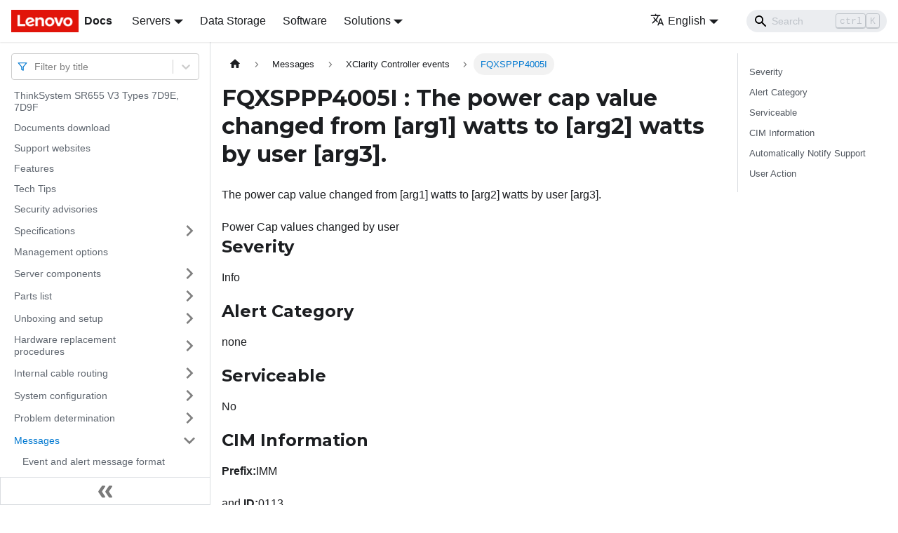

--- FILE ---
content_type: application/javascript
request_url: https://pubs.lenovo.com/sr655-v3/assets/js/main.591ff990.js
body_size: 179788
content:
/*! For license information please see main.591ff990.js.LICENSE.txt */
(self.webpackChunkdocs_importer=self.webpackChunkdocs_importer||[]).push([[40179],{34334:(e,t,n)=>{"use strict";function r(e){var t,n,s="";if("string"==typeof e||"number"==typeof e)s+=e;else if("object"==typeof e)if(Array.isArray(e))for(t=0;t<e.length;t++)e[t]&&(n=r(e[t]))&&(s&&(s+=" "),s+=n);else for(t in e)e[t]&&(s&&(s+=" "),s+=t);return s}n.d(t,{Z:()=>s});const s=function(){for(var e,t,n=0,s="";n<arguments.length;)(e=arguments[n++])&&(t=r(e))&&(s&&(s+=" "),s+=t);return s}},87459:(e,t,n)=>{"use strict";function r(e){var t,n,s="";if("string"==typeof e||"number"==typeof e)s+=e;else if("object"==typeof e)if(Array.isArray(e))for(t=0;t<e.length;t++)e[t]&&(n=r(e[t]))&&(s&&(s+=" "),s+=n);else for(t in e)e[t]&&(s&&(s+=" "),s+=t);return s}n.d(t,{Z:()=>s});const s=function(){for(var e,t,n=0,s="";n<arguments.length;)(e=arguments[n++])&&(t=r(e))&&(s&&(s+=" "),s+=t);return s}},1728:(e,t,n)=>{"use strict";function r(e){var t,n,s="";if("string"==typeof e||"number"==typeof e)s+=e;else if("object"==typeof e)if(Array.isArray(e))for(t=0;t<e.length;t++)e[t]&&(n=r(e[t]))&&(s&&(s+=" "),s+=n);else for(t in e)e[t]&&(s&&(s+=" "),s+=t);return s}n.d(t,{Z:()=>s});const s=function(){for(var e,t,n=0,s="";n<arguments.length;)(e=arguments[n++])&&(t=r(e))&&(s&&(s+=" "),s+=t);return s}},99318:(e,t,n)=>{"use strict";n.d(t,{lX:()=>S,q_:()=>x,ob:()=>m,PP:()=>w,Ep:()=>u});var r=n(87462);function s(e){return"/"===e.charAt(0)}function a(e,t){for(var n=t,r=n+1,s=e.length;r<s;n+=1,r+=1)e[n]=e[r];e.pop()}const o=function(e,t){void 0===t&&(t="");var n,r=e&&e.split("/")||[],o=t&&t.split("/")||[],i=e&&s(e),c=t&&s(t),d=i||c;if(e&&s(e)?o=r:r.length&&(o.pop(),o=o.concat(r)),!o.length)return"/";if(o.length){var l=o[o.length-1];n="."===l||".."===l||""===l}else n=!1;for(var p=0,u=o.length;u>=0;u--){var m=o[u];"."===m?a(o,u):".."===m?(a(o,u),p++):p&&(a(o,u),p--)}if(!d)for(;p--;p)o.unshift("..");!d||""===o[0]||o[0]&&s(o[0])||o.unshift("");var b=o.join("/");return n&&"/"!==b.substr(-1)&&(b+="/"),b};var i=n(38776);function c(e){return"/"===e.charAt(0)?e:"/"+e}function d(e){return"/"===e.charAt(0)?e.substr(1):e}function l(e,t){return function(e,t){return 0===e.toLowerCase().indexOf(t.toLowerCase())&&-1!=="/?#".indexOf(e.charAt(t.length))}(e,t)?e.substr(t.length):e}function p(e){return"/"===e.charAt(e.length-1)?e.slice(0,-1):e}function u(e){var t=e.pathname,n=e.search,r=e.hash,s=t||"/";return n&&"?"!==n&&(s+="?"===n.charAt(0)?n:"?"+n),r&&"#"!==r&&(s+="#"===r.charAt(0)?r:"#"+r),s}function m(e,t,n,s){var a;"string"==typeof e?(a=function(e){var t=e||"/",n="",r="",s=t.indexOf("#");-1!==s&&(r=t.substr(s),t=t.substr(0,s));var a=t.indexOf("?");return-1!==a&&(n=t.substr(a),t=t.substr(0,a)),{pathname:t,search:"?"===n?"":n,hash:"#"===r?"":r}}(e),a.state=t):(void 0===(a=(0,r.Z)({},e)).pathname&&(a.pathname=""),a.search?"?"!==a.search.charAt(0)&&(a.search="?"+a.search):a.search="",a.hash?"#"!==a.hash.charAt(0)&&(a.hash="#"+a.hash):a.hash="",void 0!==t&&void 0===a.state&&(a.state=t));try{a.pathname=decodeURI(a.pathname)}catch(i){throw i instanceof URIError?new URIError('Pathname "'+a.pathname+'" could not be decoded. This is likely caused by an invalid percent-encoding.'):i}return n&&(a.key=n),s?a.pathname?"/"!==a.pathname.charAt(0)&&(a.pathname=o(a.pathname,s.pathname)):a.pathname=s.pathname:a.pathname||(a.pathname="/"),a}function b(){var e=null;var t=[];return{setPrompt:function(t){return e=t,function(){e===t&&(e=null)}},confirmTransitionTo:function(t,n,r,s){if(null!=e){var a="function"==typeof e?e(t,n):e;"string"==typeof a?"function"==typeof r?r(a,s):s(!0):s(!1!==a)}else s(!0)},appendListener:function(e){var n=!0;function r(){n&&e.apply(void 0,arguments)}return t.push(r),function(){n=!1,t=t.filter((function(e){return e!==r}))}},notifyListeners:function(){for(var e=arguments.length,n=new Array(e),r=0;r<e;r++)n[r]=arguments[r];t.forEach((function(e){return e.apply(void 0,n)}))}}}var f=!("undefined"==typeof window||!window.document||!window.document.createElement);function _(e,t){t(window.confirm(e))}var h="popstate",v="hashchange";function P(){try{return window.history.state||{}}catch(e){return{}}}function S(e){void 0===e&&(e={}),f||(0,i.Z)(!1);var t,n=window.history,s=(-1===(t=window.navigator.userAgent).indexOf("Android 2.")&&-1===t.indexOf("Android 4.0")||-1===t.indexOf("Mobile Safari")||-1!==t.indexOf("Chrome")||-1!==t.indexOf("Windows Phone"))&&window.history&&"pushState"in window.history,a=!(-1===window.navigator.userAgent.indexOf("Trident")),o=e,d=o.forceRefresh,S=void 0!==d&&d,F=o.getUserConfirmation,g=void 0===F?_:F,Q=o.keyLength,X=void 0===Q?6:Q,I=e.basename?p(c(e.basename)):"";function x(e){var t=e||{},n=t.key,r=t.state,s=window.location,a=s.pathname+s.search+s.hash;return I&&(a=l(a,I)),m(a,r,n)}function y(){return Math.random().toString(36).substr(2,X)}var w=b();function M(e){(0,r.Z)(L,e),L.length=n.length,w.notifyListeners(L.location,L.action)}function E(e){(function(e){return void 0===e.state&&-1===navigator.userAgent.indexOf("CriOS")})(e)||N(x(e.state))}function k(){N(x(P()))}var O=!1;function N(e){if(O)O=!1,M();else{w.confirmTransitionTo(e,"POP",g,(function(t){t?M({action:"POP",location:e}):function(e){var t=L.location,n=A.indexOf(t.key);-1===n&&(n=0);var r=A.indexOf(e.key);-1===r&&(r=0);var s=n-r;s&&(O=!0,j(s))}(e)}))}}var C=x(P()),A=[C.key];function D(e){return I+u(e)}function j(e){n.go(e)}var U=0;function T(e){1===(U+=e)&&1===e?(window.addEventListener(h,E),a&&window.addEventListener(v,k)):0===U&&(window.removeEventListener(h,E),a&&window.removeEventListener(v,k))}var R=!1;var L={length:n.length,action:"POP",location:C,createHref:D,push:function(e,t){var r="PUSH",a=m(e,t,y(),L.location);w.confirmTransitionTo(a,r,g,(function(e){if(e){var t=D(a),o=a.key,i=a.state;if(s)if(n.pushState({key:o,state:i},null,t),S)window.location.href=t;else{var c=A.indexOf(L.location.key),d=A.slice(0,c+1);d.push(a.key),A=d,M({action:r,location:a})}else window.location.href=t}}))},replace:function(e,t){var r="REPLACE",a=m(e,t,y(),L.location);w.confirmTransitionTo(a,r,g,(function(e){if(e){var t=D(a),o=a.key,i=a.state;if(s)if(n.replaceState({key:o,state:i},null,t),S)window.location.replace(t);else{var c=A.indexOf(L.location.key);-1!==c&&(A[c]=a.key),M({action:r,location:a})}else window.location.replace(t)}}))},go:j,goBack:function(){j(-1)},goForward:function(){j(1)},block:function(e){void 0===e&&(e=!1);var t=w.setPrompt(e);return R||(T(1),R=!0),function(){return R&&(R=!1,T(-1)),t()}},listen:function(e){var t=w.appendListener(e);return T(1),function(){T(-1),t()}}};return L}var F="hashchange",g={hashbang:{encodePath:function(e){return"!"===e.charAt(0)?e:"!/"+d(e)},decodePath:function(e){return"!"===e.charAt(0)?e.substr(1):e}},noslash:{encodePath:d,decodePath:c},slash:{encodePath:c,decodePath:c}};function Q(e){var t=e.indexOf("#");return-1===t?e:e.slice(0,t)}function X(){var e=window.location.href,t=e.indexOf("#");return-1===t?"":e.substring(t+1)}function I(e){window.location.replace(Q(window.location.href)+"#"+e)}function x(e){void 0===e&&(e={}),f||(0,i.Z)(!1);var t=window.history,n=(window.navigator.userAgent.indexOf("Firefox"),e),s=n.getUserConfirmation,a=void 0===s?_:s,o=n.hashType,d=void 0===o?"slash":o,h=e.basename?p(c(e.basename)):"",v=g[d],P=v.encodePath,S=v.decodePath;function x(){var e=S(X());return h&&(e=l(e,h)),m(e)}var y=b();function w(e){(0,r.Z)(R,e),R.length=t.length,y.notifyListeners(R.location,R.action)}var M=!1,E=null;function k(){var e,t,n=X(),r=P(n);if(n!==r)I(r);else{var s=x(),o=R.location;if(!M&&(t=s,(e=o).pathname===t.pathname&&e.search===t.search&&e.hash===t.hash))return;if(E===u(s))return;E=null,function(e){if(M)M=!1,w();else{var t="POP";y.confirmTransitionTo(e,t,a,(function(n){n?w({action:t,location:e}):function(e){var t=R.location,n=A.lastIndexOf(u(t));-1===n&&(n=0);var r=A.lastIndexOf(u(e));-1===r&&(r=0);var s=n-r;s&&(M=!0,D(s))}(e)}))}}(s)}}var O=X(),N=P(O);O!==N&&I(N);var C=x(),A=[u(C)];function D(e){t.go(e)}var j=0;function U(e){1===(j+=e)&&1===e?window.addEventListener(F,k):0===j&&window.removeEventListener(F,k)}var T=!1;var R={length:t.length,action:"POP",location:C,createHref:function(e){var t=document.querySelector("base"),n="";return t&&t.getAttribute("href")&&(n=Q(window.location.href)),n+"#"+P(h+u(e))},push:function(e,t){var n="PUSH",r=m(e,void 0,void 0,R.location);y.confirmTransitionTo(r,n,a,(function(e){if(e){var t=u(r),s=P(h+t);if(X()!==s){E=t,function(e){window.location.hash=e}(s);var a=A.lastIndexOf(u(R.location)),o=A.slice(0,a+1);o.push(t),A=o,w({action:n,location:r})}else w()}}))},replace:function(e,t){var n="REPLACE",r=m(e,void 0,void 0,R.location);y.confirmTransitionTo(r,n,a,(function(e){if(e){var t=u(r),s=P(h+t);X()!==s&&(E=t,I(s));var a=A.indexOf(u(R.location));-1!==a&&(A[a]=t),w({action:n,location:r})}}))},go:D,goBack:function(){D(-1)},goForward:function(){D(1)},block:function(e){void 0===e&&(e=!1);var t=y.setPrompt(e);return T||(U(1),T=!0),function(){return T&&(T=!1,U(-1)),t()}},listen:function(e){var t=y.appendListener(e);return U(1),function(){U(-1),t()}}};return R}function y(e,t,n){return Math.min(Math.max(e,t),n)}function w(e){void 0===e&&(e={});var t=e,n=t.getUserConfirmation,s=t.initialEntries,a=void 0===s?["/"]:s,o=t.initialIndex,i=void 0===o?0:o,c=t.keyLength,d=void 0===c?6:c,l=b();function p(e){(0,r.Z)(S,e),S.length=S.entries.length,l.notifyListeners(S.location,S.action)}function f(){return Math.random().toString(36).substr(2,d)}var _=y(i,0,a.length-1),h=a.map((function(e){return m(e,void 0,"string"==typeof e?f():e.key||f())})),v=u;function P(e){var t=y(S.index+e,0,S.entries.length-1),r=S.entries[t];l.confirmTransitionTo(r,"POP",n,(function(e){e?p({action:"POP",location:r,index:t}):p()}))}var S={length:h.length,action:"POP",location:h[_],index:_,entries:h,createHref:v,push:function(e,t){var r="PUSH",s=m(e,t,f(),S.location);l.confirmTransitionTo(s,r,n,(function(e){if(e){var t=S.index+1,n=S.entries.slice(0);n.length>t?n.splice(t,n.length-t,s):n.push(s),p({action:r,location:s,index:t,entries:n})}}))},replace:function(e,t){var r="REPLACE",s=m(e,t,f(),S.location);l.confirmTransitionTo(s,r,n,(function(e){e&&(S.entries[S.index]=s,p({action:r,location:s}))}))},go:P,goBack:function(){P(-1)},goForward:function(){P(1)},canGo:function(e){var t=S.index+e;return t>=0&&t<S.entries.length},block:function(e){return void 0===e&&(e=!1),l.setPrompt(e)},listen:function(e){return l.appendListener(e)}};return S}},8679:(e,t,n)=>{"use strict";var r=n(59864),s={childContextTypes:!0,contextType:!0,contextTypes:!0,defaultProps:!0,displayName:!0,getDefaultProps:!0,getDerivedStateFromError:!0,getDerivedStateFromProps:!0,mixins:!0,propTypes:!0,type:!0},a={name:!0,length:!0,prototype:!0,caller:!0,callee:!0,arguments:!0,arity:!0},o={$$typeof:!0,compare:!0,defaultProps:!0,displayName:!0,propTypes:!0,type:!0},i={};function c(e){return r.isMemo(e)?o:i[e.$$typeof]||s}i[r.ForwardRef]={$$typeof:!0,render:!0,defaultProps:!0,displayName:!0,propTypes:!0},i[r.Memo]=o;var d=Object.defineProperty,l=Object.getOwnPropertyNames,p=Object.getOwnPropertySymbols,u=Object.getOwnPropertyDescriptor,m=Object.getPrototypeOf,b=Object.prototype;e.exports=function e(t,n,r){if("string"!=typeof n){if(b){var s=m(n);s&&s!==b&&e(t,s,r)}var o=l(n);p&&(o=o.concat(p(n)));for(var i=c(t),f=c(n),_=0;_<o.length;++_){var h=o[_];if(!(a[h]||r&&r[h]||f&&f[h]||i&&i[h])){var v=u(n,h);try{d(t,h,v)}catch(P){}}}}return t}},41143:e=>{"use strict";e.exports=function(e,t,n,r,s,a,o,i){if(!e){var c;if(void 0===t)c=new Error("Minified exception occurred; use the non-minified dev environment for the full error message and additional helpful warnings.");else{var d=[n,r,s,a,o,i],l=0;(c=new Error(t.replace(/%s/g,(function(){return d[l++]})))).name="Invariant Violation"}throw c.framesToPop=1,c}}},5826:e=>{e.exports=Array.isArray||function(e){return"[object Array]"==Object.prototype.toString.call(e)}},31336:(e,t,n)=>{var r,s;!function(){var a,o,i,c,d,l,p,u,m,b,f,_,h,v,P,S,F,g,Q,X,I,x,y,w,M,E,k,O,N,C,A=function(e){var t=new A.Builder;return t.pipeline.add(A.trimmer,A.stopWordFilter,A.stemmer),t.searchPipeline.add(A.stemmer),e.call(t,t),t.build()};A.version="2.3.9",A.utils={},A.utils.warn=(a=this,function(e){a.console&&console.warn&&console.warn(e)}),A.utils.asString=function(e){return null==e?"":e.toString()},A.utils.clone=function(e){if(null==e)return e;for(var t=Object.create(null),n=Object.keys(e),r=0;r<n.length;r++){var s=n[r],a=e[s];if(Array.isArray(a))t[s]=a.slice();else{if("string"!=typeof a&&"number"!=typeof a&&"boolean"!=typeof a)throw new TypeError("clone is not deep and does not support nested objects");t[s]=a}}return t},A.FieldRef=function(e,t,n){this.docRef=e,this.fieldName=t,this._stringValue=n},A.FieldRef.joiner="/",A.FieldRef.fromString=function(e){var t=e.indexOf(A.FieldRef.joiner);if(-1===t)throw"malformed field ref string";var n=e.slice(0,t),r=e.slice(t+1);return new A.FieldRef(r,n,e)},A.FieldRef.prototype.toString=function(){return null==this._stringValue&&(this._stringValue=this.fieldName+A.FieldRef.joiner+this.docRef),this._stringValue},A.Set=function(e){if(this.elements=Object.create(null),e){this.length=e.length;for(var t=0;t<this.length;t++)this.elements[e[t]]=!0}else this.length=0},A.Set.complete={intersect:function(e){return e},union:function(){return this},contains:function(){return!0}},A.Set.empty={intersect:function(){return this},union:function(e){return e},contains:function(){return!1}},A.Set.prototype.contains=function(e){return!!this.elements[e]},A.Set.prototype.intersect=function(e){var t,n,r,s=[];if(e===A.Set.complete)return this;if(e===A.Set.empty)return e;this.length<e.length?(t=this,n=e):(t=e,n=this),r=Object.keys(t.elements);for(var a=0;a<r.length;a++){var o=r[a];o in n.elements&&s.push(o)}return new A.Set(s)},A.Set.prototype.union=function(e){return e===A.Set.complete?A.Set.complete:e===A.Set.empty?this:new A.Set(Object.keys(this.elements).concat(Object.keys(e.elements)))},A.idf=function(e,t){var n=0;for(var r in e)"_index"!=r&&(n+=Object.keys(e[r]).length);var s=(t-n+.5)/(n+.5);return Math.log(1+Math.abs(s))},A.Token=function(e,t){this.str=e||"",this.metadata=t||{}},A.Token.prototype.toString=function(){return this.str},A.Token.prototype.update=function(e){return this.str=e(this.str,this.metadata),this},A.Token.prototype.clone=function(e){return e=e||function(e){return e},new A.Token(e(this.str,this.metadata),this.metadata)},A.tokenizer=function(e,t){if(null==e||null==e)return[];if(Array.isArray(e))return e.map((function(e){return new A.Token(A.utils.asString(e).toLowerCase(),A.utils.clone(t))}));for(var n=e.toString().toLowerCase(),r=n.length,s=[],a=0,o=0;a<=r;a++){var i=a-o;if(n.charAt(a).match(A.tokenizer.separator)||a==r){if(i>0){var c=A.utils.clone(t)||{};c.position=[o,i],c.index=s.length,s.push(new A.Token(n.slice(o,a),c))}o=a+1}}return s},A.tokenizer.separator=/[\s\-]+/,A.Pipeline=function(){this._stack=[]},A.Pipeline.registeredFunctions=Object.create(null),A.Pipeline.registerFunction=function(e,t){t in this.registeredFunctions&&A.utils.warn("Overwriting existing registered function: "+t),e.label=t,A.Pipeline.registeredFunctions[e.label]=e},A.Pipeline.warnIfFunctionNotRegistered=function(e){e.label&&e.label in this.registeredFunctions||A.utils.warn("Function is not registered with pipeline. This may cause problems when serialising the index.\n",e)},A.Pipeline.load=function(e){var t=new A.Pipeline;return e.forEach((function(e){var n=A.Pipeline.registeredFunctions[e];if(!n)throw new Error("Cannot load unregistered function: "+e);t.add(n)})),t},A.Pipeline.prototype.add=function(){Array.prototype.slice.call(arguments).forEach((function(e){A.Pipeline.warnIfFunctionNotRegistered(e),this._stack.push(e)}),this)},A.Pipeline.prototype.after=function(e,t){A.Pipeline.warnIfFunctionNotRegistered(t);var n=this._stack.indexOf(e);if(-1==n)throw new Error("Cannot find existingFn");n+=1,this._stack.splice(n,0,t)},A.Pipeline.prototype.before=function(e,t){A.Pipeline.warnIfFunctionNotRegistered(t);var n=this._stack.indexOf(e);if(-1==n)throw new Error("Cannot find existingFn");this._stack.splice(n,0,t)},A.Pipeline.prototype.remove=function(e){var t=this._stack.indexOf(e);-1!=t&&this._stack.splice(t,1)},A.Pipeline.prototype.run=function(e){for(var t=this._stack.length,n=0;n<t;n++){for(var r=this._stack[n],s=[],a=0;a<e.length;a++){var o=r(e[a],a,e);if(null!=o&&""!==o)if(Array.isArray(o))for(var i=0;i<o.length;i++)s.push(o[i]);else s.push(o)}e=s}return e},A.Pipeline.prototype.runString=function(e,t){var n=new A.Token(e,t);return this.run([n]).map((function(e){return e.toString()}))},A.Pipeline.prototype.reset=function(){this._stack=[]},A.Pipeline.prototype.toJSON=function(){return this._stack.map((function(e){return A.Pipeline.warnIfFunctionNotRegistered(e),e.label}))},A.Vector=function(e){this._magnitude=0,this.elements=e||[]},A.Vector.prototype.positionForIndex=function(e){if(0==this.elements.length)return 0;for(var t=0,n=this.elements.length/2,r=n-t,s=Math.floor(r/2),a=this.elements[2*s];r>1&&(a<e&&(t=s),a>e&&(n=s),a!=e);)r=n-t,s=t+Math.floor(r/2),a=this.elements[2*s];return a==e||a>e?2*s:a<e?2*(s+1):void 0},A.Vector.prototype.insert=function(e,t){this.upsert(e,t,(function(){throw"duplicate index"}))},A.Vector.prototype.upsert=function(e,t,n){this._magnitude=0;var r=this.positionForIndex(e);this.elements[r]==e?this.elements[r+1]=n(this.elements[r+1],t):this.elements.splice(r,0,e,t)},A.Vector.prototype.magnitude=function(){if(this._magnitude)return this._magnitude;for(var e=0,t=this.elements.length,n=1;n<t;n+=2){var r=this.elements[n];e+=r*r}return this._magnitude=Math.sqrt(e)},A.Vector.prototype.dot=function(e){for(var t=0,n=this.elements,r=e.elements,s=n.length,a=r.length,o=0,i=0,c=0,d=0;c<s&&d<a;)(o=n[c])<(i=r[d])?c+=2:o>i?d+=2:o==i&&(t+=n[c+1]*r[d+1],c+=2,d+=2);return t},A.Vector.prototype.similarity=function(e){return this.dot(e)/this.magnitude()||0},A.Vector.prototype.toArray=function(){for(var e=new Array(this.elements.length/2),t=1,n=0;t<this.elements.length;t+=2,n++)e[n]=this.elements[t];return e},A.Vector.prototype.toJSON=function(){return this.elements},A.stemmer=(o={ational:"ate",tional:"tion",enci:"ence",anci:"ance",izer:"ize",bli:"ble",alli:"al",entli:"ent",eli:"e",ousli:"ous",ization:"ize",ation:"ate",ator:"ate",alism:"al",iveness:"ive",fulness:"ful",ousness:"ous",aliti:"al",iviti:"ive",biliti:"ble",logi:"log"},i={icate:"ic",ative:"",alize:"al",iciti:"ic",ical:"ic",ful:"",ness:""},p="^("+(d="[^aeiou][^aeiouy]*")+")?"+(l=(c="[aeiouy]")+"[aeiou]*")+d+"("+l+")?$",u="^("+d+")?"+l+d+l+d,m="^("+d+")?"+c,b=new RegExp("^("+d+")?"+l+d),f=new RegExp(u),_=new RegExp(p),h=new RegExp(m),v=/^(.+?)(ss|i)es$/,P=/^(.+?)([^s])s$/,S=/^(.+?)eed$/,F=/^(.+?)(ed|ing)$/,g=/.$/,Q=/(at|bl|iz)$/,X=new RegExp("([^aeiouylsz])\\1$"),I=new RegExp("^"+d+c+"[^aeiouwxy]$"),x=/^(.+?[^aeiou])y$/,y=/^(.+?)(ational|tional|enci|anci|izer|bli|alli|entli|eli|ousli|ization|ation|ator|alism|iveness|fulness|ousness|aliti|iviti|biliti|logi)$/,w=/^(.+?)(icate|ative|alize|iciti|ical|ful|ness)$/,M=/^(.+?)(al|ance|ence|er|ic|able|ible|ant|ement|ment|ent|ou|ism|ate|iti|ous|ive|ize)$/,E=/^(.+?)(s|t)(ion)$/,k=/^(.+?)e$/,O=/ll$/,N=new RegExp("^"+d+c+"[^aeiouwxy]$"),C=function(e){var t,n,r,s,a,c,d;if(e.length<3)return e;if("y"==(r=e.substr(0,1))&&(e=r.toUpperCase()+e.substr(1)),a=P,(s=v).test(e)?e=e.replace(s,"$1$2"):a.test(e)&&(e=e.replace(a,"$1$2")),a=F,(s=S).test(e)){var l=s.exec(e);(s=b).test(l[1])&&(s=g,e=e.replace(s,""))}else a.test(e)&&(t=(l=a.exec(e))[1],(a=h).test(t)&&(c=X,d=I,(a=Q).test(e=t)?e+="e":c.test(e)?(s=g,e=e.replace(s,"")):d.test(e)&&(e+="e")));return(s=x).test(e)&&(e=(t=(l=s.exec(e))[1])+"i"),(s=y).test(e)&&(t=(l=s.exec(e))[1],n=l[2],(s=b).test(t)&&(e=t+o[n])),(s=w).test(e)&&(t=(l=s.exec(e))[1],n=l[2],(s=b).test(t)&&(e=t+i[n])),a=E,(s=M).test(e)?(t=(l=s.exec(e))[1],(s=f).test(t)&&(e=t)):a.test(e)&&(t=(l=a.exec(e))[1]+l[2],(a=f).test(t)&&(e=t)),(s=k).test(e)&&(t=(l=s.exec(e))[1],a=_,c=N,((s=f).test(t)||a.test(t)&&!c.test(t))&&(e=t)),a=f,(s=O).test(e)&&a.test(e)&&(s=g,e=e.replace(s,"")),"y"==r&&(e=r.toLowerCase()+e.substr(1)),e},function(e){return e.update(C)}),A.Pipeline.registerFunction(A.stemmer,"stemmer"),A.generateStopWordFilter=function(e){var t=e.reduce((function(e,t){return e[t]=t,e}),{});return function(e){if(e&&t[e.toString()]!==e.toString())return e}},A.stopWordFilter=A.generateStopWordFilter(["a","able","about","across","after","all","almost","also","am","among","an","and","any","are","as","at","be","because","been","but","by","can","cannot","could","dear","did","do","does","either","else","ever","every","for","from","get","got","had","has","have","he","her","hers","him","his","how","however","i","if","in","into","is","it","its","just","least","let","like","likely","may","me","might","most","must","my","neither","no","nor","not","of","off","often","on","only","or","other","our","own","rather","said","say","says","she","should","since","so","some","than","that","the","their","them","then","there","these","they","this","tis","to","too","twas","us","wants","was","we","were","what","when","where","which","while","who","whom","why","will","with","would","yet","you","your"]),A.Pipeline.registerFunction(A.stopWordFilter,"stopWordFilter"),A.trimmer=function(e){return e.update((function(e){return e.replace(/^\W+/,"").replace(/\W+$/,"")}))},A.Pipeline.registerFunction(A.trimmer,"trimmer"),A.TokenSet=function(){this.final=!1,this.edges={},this.id=A.TokenSet._nextId,A.TokenSet._nextId+=1},A.TokenSet._nextId=1,A.TokenSet.fromArray=function(e){for(var t=new A.TokenSet.Builder,n=0,r=e.length;n<r;n++)t.insert(e[n]);return t.finish(),t.root},A.TokenSet.fromClause=function(e){return"editDistance"in e?A.TokenSet.fromFuzzyString(e.term,e.editDistance):A.TokenSet.fromString(e.term)},A.TokenSet.fromFuzzyString=function(e,t){for(var n=new A.TokenSet,r=[{node:n,editsRemaining:t,str:e}];r.length;){var s=r.pop();if(s.str.length>0){var a,o=s.str.charAt(0);o in s.node.edges?a=s.node.edges[o]:(a=new A.TokenSet,s.node.edges[o]=a),1==s.str.length&&(a.final=!0),r.push({node:a,editsRemaining:s.editsRemaining,str:s.str.slice(1)})}if(0!=s.editsRemaining){if("*"in s.node.edges)var i=s.node.edges["*"];else{i=new A.TokenSet;s.node.edges["*"]=i}if(0==s.str.length&&(i.final=!0),r.push({node:i,editsRemaining:s.editsRemaining-1,str:s.str}),s.str.length>1&&r.push({node:s.node,editsRemaining:s.editsRemaining-1,str:s.str.slice(1)}),1==s.str.length&&(s.node.final=!0),s.str.length>=1){if("*"in s.node.edges)var c=s.node.edges["*"];else{c=new A.TokenSet;s.node.edges["*"]=c}1==s.str.length&&(c.final=!0),r.push({node:c,editsRemaining:s.editsRemaining-1,str:s.str.slice(1)})}if(s.str.length>1){var d,l=s.str.charAt(0),p=s.str.charAt(1);p in s.node.edges?d=s.node.edges[p]:(d=new A.TokenSet,s.node.edges[p]=d),1==s.str.length&&(d.final=!0),r.push({node:d,editsRemaining:s.editsRemaining-1,str:l+s.str.slice(2)})}}}return n},A.TokenSet.fromString=function(e){for(var t=new A.TokenSet,n=t,r=0,s=e.length;r<s;r++){var a=e[r],o=r==s-1;if("*"==a)t.edges[a]=t,t.final=o;else{var i=new A.TokenSet;i.final=o,t.edges[a]=i,t=i}}return n},A.TokenSet.prototype.toArray=function(){for(var e=[],t=[{prefix:"",node:this}];t.length;){var n=t.pop(),r=Object.keys(n.node.edges),s=r.length;n.node.final&&(n.prefix.charAt(0),e.push(n.prefix));for(var a=0;a<s;a++){var o=r[a];t.push({prefix:n.prefix.concat(o),node:n.node.edges[o]})}}return e},A.TokenSet.prototype.toString=function(){if(this._str)return this._str;for(var e=this.final?"1":"0",t=Object.keys(this.edges).sort(),n=t.length,r=0;r<n;r++){var s=t[r];e=e+s+this.edges[s].id}return e},A.TokenSet.prototype.intersect=function(e){for(var t=new A.TokenSet,n=void 0,r=[{qNode:e,output:t,node:this}];r.length;){n=r.pop();for(var s=Object.keys(n.qNode.edges),a=s.length,o=Object.keys(n.node.edges),i=o.length,c=0;c<a;c++)for(var d=s[c],l=0;l<i;l++){var p=o[l];if(p==d||"*"==d){var u=n.node.edges[p],m=n.qNode.edges[d],b=u.final&&m.final,f=void 0;p in n.output.edges?(f=n.output.edges[p]).final=f.final||b:((f=new A.TokenSet).final=b,n.output.edges[p]=f),r.push({qNode:m,output:f,node:u})}}}return t},A.TokenSet.Builder=function(){this.previousWord="",this.root=new A.TokenSet,this.uncheckedNodes=[],this.minimizedNodes={}},A.TokenSet.Builder.prototype.insert=function(e){var t,n=0;if(e<this.previousWord)throw new Error("Out of order word insertion");for(var r=0;r<e.length&&r<this.previousWord.length&&e[r]==this.previousWord[r];r++)n++;this.minimize(n),t=0==this.uncheckedNodes.length?this.root:this.uncheckedNodes[this.uncheckedNodes.length-1].child;for(r=n;r<e.length;r++){var s=new A.TokenSet,a=e[r];t.edges[a]=s,this.uncheckedNodes.push({parent:t,char:a,child:s}),t=s}t.final=!0,this.previousWord=e},A.TokenSet.Builder.prototype.finish=function(){this.minimize(0)},A.TokenSet.Builder.prototype.minimize=function(e){for(var t=this.uncheckedNodes.length-1;t>=e;t--){var n=this.uncheckedNodes[t],r=n.child.toString();r in this.minimizedNodes?n.parent.edges[n.char]=this.minimizedNodes[r]:(n.child._str=r,this.minimizedNodes[r]=n.child),this.uncheckedNodes.pop()}},A.Index=function(e){this.invertedIndex=e.invertedIndex,this.fieldVectors=e.fieldVectors,this.tokenSet=e.tokenSet,this.fields=e.fields,this.pipeline=e.pipeline},A.Index.prototype.search=function(e){return this.query((function(t){new A.QueryParser(e,t).parse()}))},A.Index.prototype.query=function(e){for(var t=new A.Query(this.fields),n=Object.create(null),r=Object.create(null),s=Object.create(null),a=Object.create(null),o=Object.create(null),i=0;i<this.fields.length;i++)r[this.fields[i]]=new A.Vector;e.call(t,t);for(i=0;i<t.clauses.length;i++){var c=t.clauses[i],d=null,l=A.Set.empty;d=c.usePipeline?this.pipeline.runString(c.term,{fields:c.fields}):[c.term];for(var p=0;p<d.length;p++){var u=d[p];c.term=u;var m=A.TokenSet.fromClause(c),b=this.tokenSet.intersect(m).toArray();if(0===b.length&&c.presence===A.Query.presence.REQUIRED){for(var f=0;f<c.fields.length;f++){a[k=c.fields[f]]=A.Set.empty}break}for(var _=0;_<b.length;_++){var h=b[_],v=this.invertedIndex[h],P=v._index;for(f=0;f<c.fields.length;f++){var S=v[k=c.fields[f]],F=Object.keys(S),g=h+"/"+k,Q=new A.Set(F);if(c.presence==A.Query.presence.REQUIRED&&(l=l.union(Q),void 0===a[k]&&(a[k]=A.Set.complete)),c.presence!=A.Query.presence.PROHIBITED){if(r[k].upsert(P,c.boost,(function(e,t){return e+t})),!s[g]){for(var X=0;X<F.length;X++){var I,x=F[X],y=new A.FieldRef(x,k),w=S[x];void 0===(I=n[y])?n[y]=new A.MatchData(h,k,w):I.add(h,k,w)}s[g]=!0}}else void 0===o[k]&&(o[k]=A.Set.empty),o[k]=o[k].union(Q)}}}if(c.presence===A.Query.presence.REQUIRED)for(f=0;f<c.fields.length;f++){a[k=c.fields[f]]=a[k].intersect(l)}}var M=A.Set.complete,E=A.Set.empty;for(i=0;i<this.fields.length;i++){var k;a[k=this.fields[i]]&&(M=M.intersect(a[k])),o[k]&&(E=E.union(o[k]))}var O=Object.keys(n),N=[],C=Object.create(null);if(t.isNegated()){O=Object.keys(this.fieldVectors);for(i=0;i<O.length;i++){y=O[i];var D=A.FieldRef.fromString(y);n[y]=new A.MatchData}}for(i=0;i<O.length;i++){var j=(D=A.FieldRef.fromString(O[i])).docRef;if(M.contains(j)&&!E.contains(j)){var U,T=this.fieldVectors[D],R=r[D.fieldName].similarity(T);if(void 0!==(U=C[j]))U.score+=R,U.matchData.combine(n[D]);else{var L={ref:j,score:R,matchData:n[D]};C[j]=L,N.push(L)}}}return N.sort((function(e,t){return t.score-e.score}))},A.Index.prototype.toJSON=function(){var e=Object.keys(this.invertedIndex).sort().map((function(e){return[e,this.invertedIndex[e]]}),this),t=Object.keys(this.fieldVectors).map((function(e){return[e,this.fieldVectors[e].toJSON()]}),this);return{version:A.version,fields:this.fields,fieldVectors:t,invertedIndex:e,pipeline:this.pipeline.toJSON()}},A.Index.load=function(e){var t={},n={},r=e.fieldVectors,s=Object.create(null),a=e.invertedIndex,o=new A.TokenSet.Builder,i=A.Pipeline.load(e.pipeline);e.version!=A.version&&A.utils.warn("Version mismatch when loading serialised index. Current version of lunr '"+A.version+"' does not match serialized index '"+e.version+"'");for(var c=0;c<r.length;c++){var d=(p=r[c])[0],l=p[1];n[d]=new A.Vector(l)}for(c=0;c<a.length;c++){var p,u=(p=a[c])[0],m=p[1];o.insert(u),s[u]=m}return o.finish(),t.fields=e.fields,t.fieldVectors=n,t.invertedIndex=s,t.tokenSet=o.root,t.pipeline=i,new A.Index(t)},A.Builder=function(){this._ref="id",this._fields=Object.create(null),this._documents=Object.create(null),this.invertedIndex=Object.create(null),this.fieldTermFrequencies={},this.fieldLengths={},this.tokenizer=A.tokenizer,this.pipeline=new A.Pipeline,this.searchPipeline=new A.Pipeline,this.documentCount=0,this._b=.75,this._k1=1.2,this.termIndex=0,this.metadataWhitelist=[]},A.Builder.prototype.ref=function(e){this._ref=e},A.Builder.prototype.field=function(e,t){if(/\//.test(e))throw new RangeError("Field '"+e+"' contains illegal character '/'");this._fields[e]=t||{}},A.Builder.prototype.b=function(e){this._b=e<0?0:e>1?1:e},A.Builder.prototype.k1=function(e){this._k1=e},A.Builder.prototype.add=function(e,t){var n=e[this._ref],r=Object.keys(this._fields);this._documents[n]=t||{},this.documentCount+=1;for(var s=0;s<r.length;s++){var a=r[s],o=this._fields[a].extractor,i=o?o(e):e[a],c=this.tokenizer(i,{fields:[a]}),d=this.pipeline.run(c),l=new A.FieldRef(n,a),p=Object.create(null);this.fieldTermFrequencies[l]=p,this.fieldLengths[l]=0,this.fieldLengths[l]+=d.length;for(var u=0;u<d.length;u++){var m=d[u];if(null==p[m]&&(p[m]=0),p[m]+=1,null==this.invertedIndex[m]){var b=Object.create(null);b._index=this.termIndex,this.termIndex+=1;for(var f=0;f<r.length;f++)b[r[f]]=Object.create(null);this.invertedIndex[m]=b}null==this.invertedIndex[m][a][n]&&(this.invertedIndex[m][a][n]=Object.create(null));for(var _=0;_<this.metadataWhitelist.length;_++){var h=this.metadataWhitelist[_],v=m.metadata[h];null==this.invertedIndex[m][a][n][h]&&(this.invertedIndex[m][a][n][h]=[]),this.invertedIndex[m][a][n][h].push(v)}}}},A.Builder.prototype.calculateAverageFieldLengths=function(){for(var e=Object.keys(this.fieldLengths),t=e.length,n={},r={},s=0;s<t;s++){var a=A.FieldRef.fromString(e[s]),o=a.fieldName;r[o]||(r[o]=0),r[o]+=1,n[o]||(n[o]=0),n[o]+=this.fieldLengths[a]}var i=Object.keys(this._fields);for(s=0;s<i.length;s++){var c=i[s];n[c]=n[c]/r[c]}this.averageFieldLength=n},A.Builder.prototype.createFieldVectors=function(){for(var e={},t=Object.keys(this.fieldTermFrequencies),n=t.length,r=Object.create(null),s=0;s<n;s++){for(var a=A.FieldRef.fromString(t[s]),o=a.fieldName,i=this.fieldLengths[a],c=new A.Vector,d=this.fieldTermFrequencies[a],l=Object.keys(d),p=l.length,u=this._fields[o].boost||1,m=this._documents[a.docRef].boost||1,b=0;b<p;b++){var f,_,h,v=l[b],P=d[v],S=this.invertedIndex[v]._index;void 0===r[v]?(f=A.idf(this.invertedIndex[v],this.documentCount),r[v]=f):f=r[v],_=f*((this._k1+1)*P)/(this._k1*(1-this._b+this._b*(i/this.averageFieldLength[o]))+P),_*=u,_*=m,h=Math.round(1e3*_)/1e3,c.insert(S,h)}e[a]=c}this.fieldVectors=e},A.Builder.prototype.createTokenSet=function(){this.tokenSet=A.TokenSet.fromArray(Object.keys(this.invertedIndex).sort())},A.Builder.prototype.build=function(){return this.calculateAverageFieldLengths(),this.createFieldVectors(),this.createTokenSet(),new A.Index({invertedIndex:this.invertedIndex,fieldVectors:this.fieldVectors,tokenSet:this.tokenSet,fields:Object.keys(this._fields),pipeline:this.searchPipeline})},A.Builder.prototype.use=function(e){var t=Array.prototype.slice.call(arguments,1);t.unshift(this),e.apply(this,t)},A.MatchData=function(e,t,n){for(var r=Object.create(null),s=Object.keys(n||{}),a=0;a<s.length;a++){var o=s[a];r[o]=n[o].slice()}this.metadata=Object.create(null),void 0!==e&&(this.metadata[e]=Object.create(null),this.metadata[e][t]=r)},A.MatchData.prototype.combine=function(e){for(var t=Object.keys(e.metadata),n=0;n<t.length;n++){var r=t[n],s=Object.keys(e.metadata[r]);null==this.metadata[r]&&(this.metadata[r]=Object.create(null));for(var a=0;a<s.length;a++){var o=s[a],i=Object.keys(e.metadata[r][o]);null==this.metadata[r][o]&&(this.metadata[r][o]=Object.create(null));for(var c=0;c<i.length;c++){var d=i[c];null==this.metadata[r][o][d]?this.metadata[r][o][d]=e.metadata[r][o][d]:this.metadata[r][o][d]=this.metadata[r][o][d].concat(e.metadata[r][o][d])}}}},A.MatchData.prototype.add=function(e,t,n){if(!(e in this.metadata))return this.metadata[e]=Object.create(null),void(this.metadata[e][t]=n);if(t in this.metadata[e])for(var r=Object.keys(n),s=0;s<r.length;s++){var a=r[s];a in this.metadata[e][t]?this.metadata[e][t][a]=this.metadata[e][t][a].concat(n[a]):this.metadata[e][t][a]=n[a]}else this.metadata[e][t]=n},A.Query=function(e){this.clauses=[],this.allFields=e},A.Query.wildcard=new String("*"),A.Query.wildcard.NONE=0,A.Query.wildcard.LEADING=1,A.Query.wildcard.TRAILING=2,A.Query.presence={OPTIONAL:1,REQUIRED:2,PROHIBITED:3},A.Query.prototype.clause=function(e){return"fields"in e||(e.fields=this.allFields),"boost"in e||(e.boost=1),"usePipeline"in e||(e.usePipeline=!0),"wildcard"in e||(e.wildcard=A.Query.wildcard.NONE),e.wildcard&A.Query.wildcard.LEADING&&e.term.charAt(0)!=A.Query.wildcard&&(e.term="*"+e.term),e.wildcard&A.Query.wildcard.TRAILING&&e.term.slice(-1)!=A.Query.wildcard&&(e.term=e.term+"*"),"presence"in e||(e.presence=A.Query.presence.OPTIONAL),this.clauses.push(e),this},A.Query.prototype.isNegated=function(){for(var e=0;e<this.clauses.length;e++)if(this.clauses[e].presence!=A.Query.presence.PROHIBITED)return!1;return!0},A.Query.prototype.term=function(e,t){if(Array.isArray(e))return e.forEach((function(e){this.term(e,A.utils.clone(t))}),this),this;var n=t||{};return n.term=e.toString(),this.clause(n),this},A.QueryParseError=function(e,t,n){this.name="QueryParseError",this.message=e,this.start=t,this.end=n},A.QueryParseError.prototype=new Error,A.QueryLexer=function(e){this.lexemes=[],this.str=e,this.length=e.length,this.pos=0,this.start=0,this.escapeCharPositions=[]},A.QueryLexer.prototype.run=function(){for(var e=A.QueryLexer.lexText;e;)e=e(this)},A.QueryLexer.prototype.sliceString=function(){for(var e=[],t=this.start,n=this.pos,r=0;r<this.escapeCharPositions.length;r++)n=this.escapeCharPositions[r],e.push(this.str.slice(t,n)),t=n+1;return e.push(this.str.slice(t,this.pos)),this.escapeCharPositions.length=0,e.join("")},A.QueryLexer.prototype.emit=function(e){this.lexemes.push({type:e,str:this.sliceString(),start:this.start,end:this.pos}),this.start=this.pos},A.QueryLexer.prototype.escapeCharacter=function(){this.escapeCharPositions.push(this.pos-1),this.pos+=1},A.QueryLexer.prototype.next=function(){if(this.pos>=this.length)return A.QueryLexer.EOS;var e=this.str.charAt(this.pos);return this.pos+=1,e},A.QueryLexer.prototype.width=function(){return this.pos-this.start},A.QueryLexer.prototype.ignore=function(){this.start==this.pos&&(this.pos+=1),this.start=this.pos},A.QueryLexer.prototype.backup=function(){this.pos-=1},A.QueryLexer.prototype.acceptDigitRun=function(){var e,t;do{t=(e=this.next()).charCodeAt(0)}while(t>47&&t<58);e!=A.QueryLexer.EOS&&this.backup()},A.QueryLexer.prototype.more=function(){return this.pos<this.length},A.QueryLexer.EOS="EOS",A.QueryLexer.FIELD="FIELD",A.QueryLexer.TERM="TERM",A.QueryLexer.EDIT_DISTANCE="EDIT_DISTANCE",A.QueryLexer.BOOST="BOOST",A.QueryLexer.PRESENCE="PRESENCE",A.QueryLexer.lexField=function(e){return e.backup(),e.emit(A.QueryLexer.FIELD),e.ignore(),A.QueryLexer.lexText},A.QueryLexer.lexTerm=function(e){if(e.width()>1&&(e.backup(),e.emit(A.QueryLexer.TERM)),e.ignore(),e.more())return A.QueryLexer.lexText},A.QueryLexer.lexEditDistance=function(e){return e.ignore(),e.acceptDigitRun(),e.emit(A.QueryLexer.EDIT_DISTANCE),A.QueryLexer.lexText},A.QueryLexer.lexBoost=function(e){return e.ignore(),e.acceptDigitRun(),e.emit(A.QueryLexer.BOOST),A.QueryLexer.lexText},A.QueryLexer.lexEOS=function(e){e.width()>0&&e.emit(A.QueryLexer.TERM)},A.QueryLexer.termSeparator=A.tokenizer.separator,A.QueryLexer.lexText=function(e){for(;;){var t=e.next();if(t==A.QueryLexer.EOS)return A.QueryLexer.lexEOS;if(92!=t.charCodeAt(0)){if(":"==t)return A.QueryLexer.lexField;if("~"==t)return e.backup(),e.width()>0&&e.emit(A.QueryLexer.TERM),A.QueryLexer.lexEditDistance;if("^"==t)return e.backup(),e.width()>0&&e.emit(A.QueryLexer.TERM),A.QueryLexer.lexBoost;if("+"==t&&1===e.width())return e.emit(A.QueryLexer.PRESENCE),A.QueryLexer.lexText;if("-"==t&&1===e.width())return e.emit(A.QueryLexer.PRESENCE),A.QueryLexer.lexText;if(t.match(A.QueryLexer.termSeparator))return A.QueryLexer.lexTerm}else e.escapeCharacter()}},A.QueryParser=function(e,t){this.lexer=new A.QueryLexer(e),this.query=t,this.currentClause={},this.lexemeIdx=0},A.QueryParser.prototype.parse=function(){this.lexer.run(),this.lexemes=this.lexer.lexemes;for(var e=A.QueryParser.parseClause;e;)e=e(this);return this.query},A.QueryParser.prototype.peekLexeme=function(){return this.lexemes[this.lexemeIdx]},A.QueryParser.prototype.consumeLexeme=function(){var e=this.peekLexeme();return this.lexemeIdx+=1,e},A.QueryParser.prototype.nextClause=function(){var e=this.currentClause;this.query.clause(e),this.currentClause={}},A.QueryParser.parseClause=function(e){var t=e.peekLexeme();if(null!=t)switch(t.type){case A.QueryLexer.PRESENCE:return A.QueryParser.parsePresence;case A.QueryLexer.FIELD:return A.QueryParser.parseField;case A.QueryLexer.TERM:return A.QueryParser.parseTerm;default:var n="expected either a field or a term, found "+t.type;throw t.str.length>=1&&(n+=" with value '"+t.str+"'"),new A.QueryParseError(n,t.start,t.end)}},A.QueryParser.parsePresence=function(e){var t=e.consumeLexeme();if(null!=t){switch(t.str){case"-":e.currentClause.presence=A.Query.presence.PROHIBITED;break;case"+":e.currentClause.presence=A.Query.presence.REQUIRED;break;default:var n="unrecognised presence operator'"+t.str+"'";throw new A.QueryParseError(n,t.start,t.end)}var r=e.peekLexeme();if(null==r){n="expecting term or field, found nothing";throw new A.QueryParseError(n,t.start,t.end)}switch(r.type){case A.QueryLexer.FIELD:return A.QueryParser.parseField;case A.QueryLexer.TERM:return A.QueryParser.parseTerm;default:n="expecting term or field, found '"+r.type+"'";throw new A.QueryParseError(n,r.start,r.end)}}},A.QueryParser.parseField=function(e){var t=e.consumeLexeme();if(null!=t){if(-1==e.query.allFields.indexOf(t.str)){var n=e.query.allFields.map((function(e){return"'"+e+"'"})).join(", "),r="unrecognised field '"+t.str+"', possible fields: "+n;throw new A.QueryParseError(r,t.start,t.end)}e.currentClause.fields=[t.str];var s=e.peekLexeme();if(null==s){r="expecting term, found nothing";throw new A.QueryParseError(r,t.start,t.end)}if(s.type===A.QueryLexer.TERM)return A.QueryParser.parseTerm;r="expecting term, found '"+s.type+"'";throw new A.QueryParseError(r,s.start,s.end)}},A.QueryParser.parseTerm=function(e){var t=e.consumeLexeme();if(null!=t){e.currentClause.term=t.str.toLowerCase(),-1!=t.str.indexOf("*")&&(e.currentClause.usePipeline=!1);var n=e.peekLexeme();if(null!=n)switch(n.type){case A.QueryLexer.TERM:return e.nextClause(),A.QueryParser.parseTerm;case A.QueryLexer.FIELD:return e.nextClause(),A.QueryParser.parseField;case A.QueryLexer.EDIT_DISTANCE:return A.QueryParser.parseEditDistance;case A.QueryLexer.BOOST:return A.QueryParser.parseBoost;case A.QueryLexer.PRESENCE:return e.nextClause(),A.QueryParser.parsePresence;default:var r="Unexpected lexeme type '"+n.type+"'";throw new A.QueryParseError(r,n.start,n.end)}else e.nextClause()}},A.QueryParser.parseEditDistance=function(e){var t=e.consumeLexeme();if(null!=t){var n=parseInt(t.str,10);if(isNaN(n)){var r="edit distance must be numeric";throw new A.QueryParseError(r,t.start,t.end)}e.currentClause.editDistance=n;var s=e.peekLexeme();if(null!=s)switch(s.type){case A.QueryLexer.TERM:return e.nextClause(),A.QueryParser.parseTerm;case A.QueryLexer.FIELD:return e.nextClause(),A.QueryParser.parseField;case A.QueryLexer.EDIT_DISTANCE:return A.QueryParser.parseEditDistance;case A.QueryLexer.BOOST:return A.QueryParser.parseBoost;case A.QueryLexer.PRESENCE:return e.nextClause(),A.QueryParser.parsePresence;default:r="Unexpected lexeme type '"+s.type+"'";throw new A.QueryParseError(r,s.start,s.end)}else e.nextClause()}},A.QueryParser.parseBoost=function(e){var t=e.consumeLexeme();if(null!=t){var n=parseInt(t.str,10);if(isNaN(n)){var r="boost must be numeric";throw new A.QueryParseError(r,t.start,t.end)}e.currentClause.boost=n;var s=e.peekLexeme();if(null!=s)switch(s.type){case A.QueryLexer.TERM:return e.nextClause(),A.QueryParser.parseTerm;case A.QueryLexer.FIELD:return e.nextClause(),A.QueryParser.parseField;case A.QueryLexer.EDIT_DISTANCE:return A.QueryParser.parseEditDistance;case A.QueryLexer.BOOST:return A.QueryParser.parseBoost;case A.QueryLexer.PRESENCE:return e.nextClause(),A.QueryParser.parsePresence;default:r="Unexpected lexeme type '"+s.type+"'";throw new A.QueryParseError(r,s.start,s.end)}else e.nextClause()}},void 0===(s="function"==typeof(r=function(){return A})?r.call(t,n,t,e):r)||(e.exports=s)}()},813:function(e){e.exports=function(){"use strict";var e="function"==typeof Symbol&&"symbol"==typeof Symbol.iterator?function(e){return typeof e}:function(e){return e&&"function"==typeof Symbol&&e.constructor===Symbol&&e!==Symbol.prototype?"symbol":typeof e},t=function(e,t){if(!(e instanceof t))throw new TypeError("Cannot call a class as a function")},n=function(){function e(e,t){for(var n=0;n<t.length;n++){var r=t[n];r.enumerable=r.enumerable||!1,r.configurable=!0,"value"in r&&(r.writable=!0),Object.defineProperty(e,r.key,r)}}return function(t,n,r){return n&&e(t.prototype,n),r&&e(t,r),t}}(),r=Object.assign||function(e){for(var t=1;t<arguments.length;t++){var n=arguments[t];for(var r in n)Object.prototype.hasOwnProperty.call(n,r)&&(e[r]=n[r])}return e},s=function(){function e(n){var r=!(arguments.length>1&&void 0!==arguments[1])||arguments[1],s=arguments.length>2&&void 0!==arguments[2]?arguments[2]:[],a=arguments.length>3&&void 0!==arguments[3]?arguments[3]:5e3;t(this,e),this.ctx=n,this.iframes=r,this.exclude=s,this.iframesTimeout=a}return n(e,[{key:"getContexts",value:function(){var e=[];return(void 0!==this.ctx&&this.ctx?NodeList.prototype.isPrototypeOf(this.ctx)?Array.prototype.slice.call(this.ctx):Array.isArray(this.ctx)?this.ctx:"string"==typeof this.ctx?Array.prototype.slice.call(document.querySelectorAll(this.ctx)):[this.ctx]:[]).forEach((function(t){var n=e.filter((function(e){return e.contains(t)})).length>0;-1!==e.indexOf(t)||n||e.push(t)})),e}},{key:"getIframeContents",value:function(e,t){var n=arguments.length>2&&void 0!==arguments[2]?arguments[2]:function(){},r=void 0;try{var s=e.contentWindow;if(r=s.document,!s||!r)throw new Error("iframe inaccessible")}catch(a){n()}r&&t(r)}},{key:"isIframeBlank",value:function(e){var t="about:blank",n=e.getAttribute("src").trim();return e.contentWindow.location.href===t&&n!==t&&n}},{key:"observeIframeLoad",value:function(e,t,n){var r=this,s=!1,a=null,o=function o(){if(!s){s=!0,clearTimeout(a);try{r.isIframeBlank(e)||(e.removeEventListener("load",o),r.getIframeContents(e,t,n))}catch(i){n()}}};e.addEventListener("load",o),a=setTimeout(o,this.iframesTimeout)}},{key:"onIframeReady",value:function(e,t,n){try{"complete"===e.contentWindow.document.readyState?this.isIframeBlank(e)?this.observeIframeLoad(e,t,n):this.getIframeContents(e,t,n):this.observeIframeLoad(e,t,n)}catch(r){n()}}},{key:"waitForIframes",value:function(e,t){var n=this,r=0;this.forEachIframe(e,(function(){return!0}),(function(e){r++,n.waitForIframes(e.querySelector("html"),(function(){--r||t()}))}),(function(e){e||t()}))}},{key:"forEachIframe",value:function(t,n,r){var s=this,a=arguments.length>3&&void 0!==arguments[3]?arguments[3]:function(){},o=t.querySelectorAll("iframe"),i=o.length,c=0;o=Array.prototype.slice.call(o);var d=function(){--i<=0&&a(c)};i||d(),o.forEach((function(t){e.matches(t,s.exclude)?d():s.onIframeReady(t,(function(e){n(t)&&(c++,r(e)),d()}),d)}))}},{key:"createIterator",value:function(e,t,n){return document.createNodeIterator(e,t,n,!1)}},{key:"createInstanceOnIframe",value:function(t){return new e(t.querySelector("html"),this.iframes)}},{key:"compareNodeIframe",value:function(e,t,n){if(e.compareDocumentPosition(n)&Node.DOCUMENT_POSITION_PRECEDING){if(null===t)return!0;if(t.compareDocumentPosition(n)&Node.DOCUMENT_POSITION_FOLLOWING)return!0}return!1}},{key:"getIteratorNode",value:function(e){var t=e.previousNode();return{prevNode:t,node:(null===t||e.nextNode())&&e.nextNode()}}},{key:"checkIframeFilter",value:function(e,t,n,r){var s=!1,a=!1;return r.forEach((function(e,t){e.val===n&&(s=t,a=e.handled)})),this.compareNodeIframe(e,t,n)?(!1!==s||a?!1===s||a||(r[s].handled=!0):r.push({val:n,handled:!0}),!0):(!1===s&&r.push({val:n,handled:!1}),!1)}},{key:"handleOpenIframes",value:function(e,t,n,r){var s=this;e.forEach((function(e){e.handled||s.getIframeContents(e.val,(function(e){s.createInstanceOnIframe(e).forEachNode(t,n,r)}))}))}},{key:"iterateThroughNodes",value:function(e,t,n,r,s){for(var a=this,o=this.createIterator(t,e,r),i=[],c=[],d=void 0,l=void 0,p=function(){var e=a.getIteratorNode(o);return l=e.prevNode,d=e.node};p();)this.iframes&&this.forEachIframe(t,(function(e){return a.checkIframeFilter(d,l,e,i)}),(function(t){a.createInstanceOnIframe(t).forEachNode(e,(function(e){return c.push(e)}),r)})),c.push(d);c.forEach((function(e){n(e)})),this.iframes&&this.handleOpenIframes(i,e,n,r),s()}},{key:"forEachNode",value:function(e,t,n){var r=this,s=arguments.length>3&&void 0!==arguments[3]?arguments[3]:function(){},a=this.getContexts(),o=a.length;o||s(),a.forEach((function(a){var i=function(){r.iterateThroughNodes(e,a,t,n,(function(){--o<=0&&s()}))};r.iframes?r.waitForIframes(a,i):i()}))}}],[{key:"matches",value:function(e,t){var n="string"==typeof t?[t]:t,r=e.matches||e.matchesSelector||e.msMatchesSelector||e.mozMatchesSelector||e.oMatchesSelector||e.webkitMatchesSelector;if(r){var s=!1;return n.every((function(t){return!r.call(e,t)||(s=!0,!1)})),s}return!1}}]),e}(),a=function(){function a(e){t(this,a),this.ctx=e,this.ie=!1;var n=window.navigator.userAgent;(n.indexOf("MSIE")>-1||n.indexOf("Trident")>-1)&&(this.ie=!0)}return n(a,[{key:"log",value:function(t){var n=arguments.length>1&&void 0!==arguments[1]?arguments[1]:"debug",r=this.opt.log;this.opt.debug&&"object"===(void 0===r?"undefined":e(r))&&"function"==typeof r[n]&&r[n]("mark.js: "+t)}},{key:"escapeStr",value:function(e){return e.replace(/[\-\[\]\/\{\}\(\)\*\+\?\.\\\^\$\|]/g,"\\$&")}},{key:"createRegExp",value:function(e){return"disabled"!==this.opt.wildcards&&(e=this.setupWildcardsRegExp(e)),e=this.escapeStr(e),Object.keys(this.opt.synonyms).length&&(e=this.createSynonymsRegExp(e)),(this.opt.ignoreJoiners||this.opt.ignorePunctuation.length)&&(e=this.setupIgnoreJoinersRegExp(e)),this.opt.diacritics&&(e=this.createDiacriticsRegExp(e)),e=this.createMergedBlanksRegExp(e),(this.opt.ignoreJoiners||this.opt.ignorePunctuation.length)&&(e=this.createJoinersRegExp(e)),"disabled"!==this.opt.wildcards&&(e=this.createWildcardsRegExp(e)),e=this.createAccuracyRegExp(e)}},{key:"createSynonymsRegExp",value:function(e){var t=this.opt.synonyms,n=this.opt.caseSensitive?"":"i",r=this.opt.ignoreJoiners||this.opt.ignorePunctuation.length?"\0":"";for(var s in t)if(t.hasOwnProperty(s)){var a=t[s],o="disabled"!==this.opt.wildcards?this.setupWildcardsRegExp(s):this.escapeStr(s),i="disabled"!==this.opt.wildcards?this.setupWildcardsRegExp(a):this.escapeStr(a);""!==o&&""!==i&&(e=e.replace(new RegExp("("+this.escapeStr(o)+"|"+this.escapeStr(i)+")","gm"+n),r+"("+this.processSynomyms(o)+"|"+this.processSynomyms(i)+")"+r))}return e}},{key:"processSynomyms",value:function(e){return(this.opt.ignoreJoiners||this.opt.ignorePunctuation.length)&&(e=this.setupIgnoreJoinersRegExp(e)),e}},{key:"setupWildcardsRegExp",value:function(e){return(e=e.replace(/(?:\\)*\?/g,(function(e){return"\\"===e.charAt(0)?"?":"\x01"}))).replace(/(?:\\)*\*/g,(function(e){return"\\"===e.charAt(0)?"*":"\x02"}))}},{key:"createWildcardsRegExp",value:function(e){var t="withSpaces"===this.opt.wildcards;return e.replace(/\u0001/g,t?"[\\S\\s]?":"\\S?").replace(/\u0002/g,t?"[\\S\\s]*?":"\\S*")}},{key:"setupIgnoreJoinersRegExp",value:function(e){return e.replace(/[^(|)\\]/g,(function(e,t,n){var r=n.charAt(t+1);return/[(|)\\]/.test(r)||""===r?e:e+"\0"}))}},{key:"createJoinersRegExp",value:function(e){var t=[],n=this.opt.ignorePunctuation;return Array.isArray(n)&&n.length&&t.push(this.escapeStr(n.join(""))),this.opt.ignoreJoiners&&t.push("\\u00ad\\u200b\\u200c\\u200d"),t.length?e.split(/\u0000+/).join("["+t.join("")+"]*"):e}},{key:"createDiacriticsRegExp",value:function(e){var t=this.opt.caseSensitive?"":"i",n=this.opt.caseSensitive?["a\xe0\xe1\u1ea3\xe3\u1ea1\u0103\u1eb1\u1eaf\u1eb3\u1eb5\u1eb7\xe2\u1ea7\u1ea5\u1ea9\u1eab\u1ead\xe4\xe5\u0101\u0105","A\xc0\xc1\u1ea2\xc3\u1ea0\u0102\u1eb0\u1eae\u1eb2\u1eb4\u1eb6\xc2\u1ea6\u1ea4\u1ea8\u1eaa\u1eac\xc4\xc5\u0100\u0104","c\xe7\u0107\u010d","C\xc7\u0106\u010c","d\u0111\u010f","D\u0110\u010e","e\xe8\xe9\u1ebb\u1ebd\u1eb9\xea\u1ec1\u1ebf\u1ec3\u1ec5\u1ec7\xeb\u011b\u0113\u0119","E\xc8\xc9\u1eba\u1ebc\u1eb8\xca\u1ec0\u1ebe\u1ec2\u1ec4\u1ec6\xcb\u011a\u0112\u0118","i\xec\xed\u1ec9\u0129\u1ecb\xee\xef\u012b","I\xcc\xcd\u1ec8\u0128\u1eca\xce\xcf\u012a","l\u0142","L\u0141","n\xf1\u0148\u0144","N\xd1\u0147\u0143","o\xf2\xf3\u1ecf\xf5\u1ecd\xf4\u1ed3\u1ed1\u1ed5\u1ed7\u1ed9\u01a1\u1edf\u1ee1\u1edb\u1edd\u1ee3\xf6\xf8\u014d","O\xd2\xd3\u1ece\xd5\u1ecc\xd4\u1ed2\u1ed0\u1ed4\u1ed6\u1ed8\u01a0\u1ede\u1ee0\u1eda\u1edc\u1ee2\xd6\xd8\u014c","r\u0159","R\u0158","s\u0161\u015b\u0219\u015f","S\u0160\u015a\u0218\u015e","t\u0165\u021b\u0163","T\u0164\u021a\u0162","u\xf9\xfa\u1ee7\u0169\u1ee5\u01b0\u1eeb\u1ee9\u1eed\u1eef\u1ef1\xfb\xfc\u016f\u016b","U\xd9\xda\u1ee6\u0168\u1ee4\u01af\u1eea\u1ee8\u1eec\u1eee\u1ef0\xdb\xdc\u016e\u016a","y\xfd\u1ef3\u1ef7\u1ef9\u1ef5\xff","Y\xdd\u1ef2\u1ef6\u1ef8\u1ef4\u0178","z\u017e\u017c\u017a","Z\u017d\u017b\u0179"]:["a\xe0\xe1\u1ea3\xe3\u1ea1\u0103\u1eb1\u1eaf\u1eb3\u1eb5\u1eb7\xe2\u1ea7\u1ea5\u1ea9\u1eab\u1ead\xe4\xe5\u0101\u0105A\xc0\xc1\u1ea2\xc3\u1ea0\u0102\u1eb0\u1eae\u1eb2\u1eb4\u1eb6\xc2\u1ea6\u1ea4\u1ea8\u1eaa\u1eac\xc4\xc5\u0100\u0104","c\xe7\u0107\u010dC\xc7\u0106\u010c","d\u0111\u010fD\u0110\u010e","e\xe8\xe9\u1ebb\u1ebd\u1eb9\xea\u1ec1\u1ebf\u1ec3\u1ec5\u1ec7\xeb\u011b\u0113\u0119E\xc8\xc9\u1eba\u1ebc\u1eb8\xca\u1ec0\u1ebe\u1ec2\u1ec4\u1ec6\xcb\u011a\u0112\u0118","i\xec\xed\u1ec9\u0129\u1ecb\xee\xef\u012bI\xcc\xcd\u1ec8\u0128\u1eca\xce\xcf\u012a","l\u0142L\u0141","n\xf1\u0148\u0144N\xd1\u0147\u0143","o\xf2\xf3\u1ecf\xf5\u1ecd\xf4\u1ed3\u1ed1\u1ed5\u1ed7\u1ed9\u01a1\u1edf\u1ee1\u1edb\u1edd\u1ee3\xf6\xf8\u014dO\xd2\xd3\u1ece\xd5\u1ecc\xd4\u1ed2\u1ed0\u1ed4\u1ed6\u1ed8\u01a0\u1ede\u1ee0\u1eda\u1edc\u1ee2\xd6\xd8\u014c","r\u0159R\u0158","s\u0161\u015b\u0219\u015fS\u0160\u015a\u0218\u015e","t\u0165\u021b\u0163T\u0164\u021a\u0162","u\xf9\xfa\u1ee7\u0169\u1ee5\u01b0\u1eeb\u1ee9\u1eed\u1eef\u1ef1\xfb\xfc\u016f\u016bU\xd9\xda\u1ee6\u0168\u1ee4\u01af\u1eea\u1ee8\u1eec\u1eee\u1ef0\xdb\xdc\u016e\u016a","y\xfd\u1ef3\u1ef7\u1ef9\u1ef5\xffY\xdd\u1ef2\u1ef6\u1ef8\u1ef4\u0178","z\u017e\u017c\u017aZ\u017d\u017b\u0179"],r=[];return e.split("").forEach((function(s){n.every((function(n){if(-1!==n.indexOf(s)){if(r.indexOf(n)>-1)return!1;e=e.replace(new RegExp("["+n+"]","gm"+t),"["+n+"]"),r.push(n)}return!0}))})),e}},{key:"createMergedBlanksRegExp",value:function(e){return e.replace(/[\s]+/gim,"[\\s]+")}},{key:"createAccuracyRegExp",value:function(e){var t=this,n="!\"#$%&'()*+,-./:;<=>?@[\\]^_`{|}~\xa1\xbf",r=this.opt.accuracy,s="string"==typeof r?r:r.value,a="string"==typeof r?[]:r.limiters,o="";switch(a.forEach((function(e){o+="|"+t.escapeStr(e)})),s){case"partially":default:return"()("+e+")";case"complementary":return"()([^"+(o="\\s"+(o||this.escapeStr(n)))+"]*"+e+"[^"+o+"]*)";case"exactly":return"(^|\\s"+o+")("+e+")(?=$|\\s"+o+")"}}},{key:"getSeparatedKeywords",value:function(e){var t=this,n=[];return e.forEach((function(e){t.opt.separateWordSearch?e.split(" ").forEach((function(e){e.trim()&&-1===n.indexOf(e)&&n.push(e)})):e.trim()&&-1===n.indexOf(e)&&n.push(e)})),{keywords:n.sort((function(e,t){return t.length-e.length})),length:n.length}}},{key:"isNumeric",value:function(e){return Number(parseFloat(e))==e}},{key:"checkRanges",value:function(e){var t=this;if(!Array.isArray(e)||"[object Object]"!==Object.prototype.toString.call(e[0]))return this.log("markRanges() will only accept an array of objects"),this.opt.noMatch(e),[];var n=[],r=0;return e.sort((function(e,t){return e.start-t.start})).forEach((function(e){var s=t.callNoMatchOnInvalidRanges(e,r),a=s.start,o=s.end;s.valid&&(e.start=a,e.length=o-a,n.push(e),r=o)})),n}},{key:"callNoMatchOnInvalidRanges",value:function(e,t){var n=void 0,r=void 0,s=!1;return e&&void 0!==e.start?(r=(n=parseInt(e.start,10))+parseInt(e.length,10),this.isNumeric(e.start)&&this.isNumeric(e.length)&&r-t>0&&r-n>0?s=!0:(this.log("Ignoring invalid or overlapping range: "+JSON.stringify(e)),this.opt.noMatch(e))):(this.log("Ignoring invalid range: "+JSON.stringify(e)),this.opt.noMatch(e)),{start:n,end:r,valid:s}}},{key:"checkWhitespaceRanges",value:function(e,t,n){var r=void 0,s=!0,a=n.length,o=t-a,i=parseInt(e.start,10)-o;return(r=(i=i>a?a:i)+parseInt(e.length,10))>a&&(r=a,this.log("End range automatically set to the max value of "+a)),i<0||r-i<0||i>a||r>a?(s=!1,this.log("Invalid range: "+JSON.stringify(e)),this.opt.noMatch(e)):""===n.substring(i,r).replace(/\s+/g,"")&&(s=!1,this.log("Skipping whitespace only range: "+JSON.stringify(e)),this.opt.noMatch(e)),{start:i,end:r,valid:s}}},{key:"getTextNodes",value:function(e){var t=this,n="",r=[];this.iterator.forEachNode(NodeFilter.SHOW_TEXT,(function(e){r.push({start:n.length,end:(n+=e.textContent).length,node:e})}),(function(e){return t.matchesExclude(e.parentNode)?NodeFilter.FILTER_REJECT:NodeFilter.FILTER_ACCEPT}),(function(){e({value:n,nodes:r})}))}},{key:"matchesExclude",value:function(e){return s.matches(e,this.opt.exclude.concat(["script","style","title","head","html"]))}},{key:"wrapRangeInTextNode",value:function(e,t,n){var r=this.opt.element?this.opt.element:"mark",s=e.splitText(t),a=s.splitText(n-t),o=document.createElement(r);return o.setAttribute("data-markjs","true"),this.opt.className&&o.setAttribute("class",this.opt.className),o.textContent=s.textContent,s.parentNode.replaceChild(o,s),a}},{key:"wrapRangeInMappedTextNode",value:function(e,t,n,r,s){var a=this;e.nodes.every((function(o,i){var c=e.nodes[i+1];if(void 0===c||c.start>t){if(!r(o.node))return!1;var d=t-o.start,l=(n>o.end?o.end:n)-o.start,p=e.value.substr(0,o.start),u=e.value.substr(l+o.start);if(o.node=a.wrapRangeInTextNode(o.node,d,l),e.value=p+u,e.nodes.forEach((function(t,n){n>=i&&(e.nodes[n].start>0&&n!==i&&(e.nodes[n].start-=l),e.nodes[n].end-=l)})),n-=l,s(o.node.previousSibling,o.start),!(n>o.end))return!1;t=o.end}return!0}))}},{key:"wrapMatches",value:function(e,t,n,r,s){var a=this,o=0===t?0:t+1;this.getTextNodes((function(t){t.nodes.forEach((function(t){t=t.node;for(var s=void 0;null!==(s=e.exec(t.textContent))&&""!==s[o];)if(n(s[o],t)){var i=s.index;if(0!==o)for(var c=1;c<o;c++)i+=s[c].length;t=a.wrapRangeInTextNode(t,i,i+s[o].length),r(t.previousSibling),e.lastIndex=0}})),s()}))}},{key:"wrapMatchesAcrossElements",value:function(e,t,n,r,s){var a=this,o=0===t?0:t+1;this.getTextNodes((function(t){for(var i=void 0;null!==(i=e.exec(t.value))&&""!==i[o];){var c=i.index;if(0!==o)for(var d=1;d<o;d++)c+=i[d].length;var l=c+i[o].length;a.wrapRangeInMappedTextNode(t,c,l,(function(e){return n(i[o],e)}),(function(t,n){e.lastIndex=n,r(t)}))}s()}))}},{key:"wrapRangeFromIndex",value:function(e,t,n,r){var s=this;this.getTextNodes((function(a){var o=a.value.length;e.forEach((function(e,r){var i=s.checkWhitespaceRanges(e,o,a.value),c=i.start,d=i.end;i.valid&&s.wrapRangeInMappedTextNode(a,c,d,(function(n){return t(n,e,a.value.substring(c,d),r)}),(function(t){n(t,e)}))})),r()}))}},{key:"unwrapMatches",value:function(e){for(var t=e.parentNode,n=document.createDocumentFragment();e.firstChild;)n.appendChild(e.removeChild(e.firstChild));t.replaceChild(n,e),this.ie?this.normalizeTextNode(t):t.normalize()}},{key:"normalizeTextNode",value:function(e){if(e){if(3===e.nodeType)for(;e.nextSibling&&3===e.nextSibling.nodeType;)e.nodeValue+=e.nextSibling.nodeValue,e.parentNode.removeChild(e.nextSibling);else this.normalizeTextNode(e.firstChild);this.normalizeTextNode(e.nextSibling)}}},{key:"markRegExp",value:function(e,t){var n=this;this.opt=t,this.log('Searching with expression "'+e+'"');var r=0,s="wrapMatches",a=function(e){r++,n.opt.each(e)};this.opt.acrossElements&&(s="wrapMatchesAcrossElements"),this[s](e,this.opt.ignoreGroups,(function(e,t){return n.opt.filter(t,e,r)}),a,(function(){0===r&&n.opt.noMatch(e),n.opt.done(r)}))}},{key:"mark",value:function(e,t){var n=this;this.opt=t;var r=0,s="wrapMatches",a=this.getSeparatedKeywords("string"==typeof e?[e]:e),o=a.keywords,i=a.length,c=this.opt.caseSensitive?"":"i",d=function e(t){var a=new RegExp(n.createRegExp(t),"gm"+c),d=0;n.log('Searching with expression "'+a+'"'),n[s](a,1,(function(e,s){return n.opt.filter(s,t,r,d)}),(function(e){d++,r++,n.opt.each(e)}),(function(){0===d&&n.opt.noMatch(t),o[i-1]===t?n.opt.done(r):e(o[o.indexOf(t)+1])}))};this.opt.acrossElements&&(s="wrapMatchesAcrossElements"),0===i?this.opt.done(r):d(o[0])}},{key:"markRanges",value:function(e,t){var n=this;this.opt=t;var r=0,s=this.checkRanges(e);s&&s.length?(this.log("Starting to mark with the following ranges: "+JSON.stringify(s)),this.wrapRangeFromIndex(s,(function(e,t,r,s){return n.opt.filter(e,t,r,s)}),(function(e,t){r++,n.opt.each(e,t)}),(function(){n.opt.done(r)}))):this.opt.done(r)}},{key:"unmark",value:function(e){var t=this;this.opt=e;var n=this.opt.element?this.opt.element:"*";n+="[data-markjs]",this.opt.className&&(n+="."+this.opt.className),this.log('Removal selector "'+n+'"'),this.iterator.forEachNode(NodeFilter.SHOW_ELEMENT,(function(e){t.unwrapMatches(e)}),(function(e){var r=s.matches(e,n),a=t.matchesExclude(e);return!r||a?NodeFilter.FILTER_REJECT:NodeFilter.FILTER_ACCEPT}),this.opt.done)}},{key:"opt",set:function(e){this._opt=r({},{element:"",className:"",exclude:[],iframes:!1,iframesTimeout:5e3,separateWordSearch:!0,diacritics:!0,synonyms:{},accuracy:"partially",acrossElements:!1,caseSensitive:!1,ignoreJoiners:!1,ignoreGroups:0,ignorePunctuation:[],wildcards:"disabled",each:function(){},noMatch:function(){},filter:function(){return!0},done:function(){},debug:!1,log:window.console},e)},get:function(){return this._opt}},{key:"iterator",get:function(){return new s(this.ctx,this.opt.iframes,this.opt.exclude,this.opt.iframesTimeout)}}]),a}();function o(e){var t=this,n=new a(e);return this.mark=function(e,r){return n.mark(e,r),t},this.markRegExp=function(e,r){return n.markRegExp(e,r),t},this.markRanges=function(e,r){return n.markRanges(e,r),t},this.unmark=function(e){return n.unmark(e),t},this}return o}()},32497:(e,t,n)=>{"use strict";n.r(t)},52295:(e,t,n)=>{"use strict";n.r(t)},74865:function(e,t,n){var r,s;r=function(){var e,t,n={version:"0.2.0"},r=n.settings={minimum:.08,easing:"ease",positionUsing:"",speed:200,trickle:!0,trickleRate:.02,trickleSpeed:800,showSpinner:!0,barSelector:'[role="bar"]',spinnerSelector:'[role="spinner"]',parent:"body",template:'<div class="bar" role="bar"><div class="peg"></div></div><div class="spinner" role="spinner"><div class="spinner-icon"></div></div>'};function s(e,t,n){return e<t?t:e>n?n:e}function a(e){return 100*(-1+e)}function o(e,t,n){var s;return(s="translate3d"===r.positionUsing?{transform:"translate3d("+a(e)+"%,0,0)"}:"translate"===r.positionUsing?{transform:"translate("+a(e)+"%,0)"}:{"margin-left":a(e)+"%"}).transition="all "+t+"ms "+n,s}n.configure=function(e){var t,n;for(t in e)void 0!==(n=e[t])&&e.hasOwnProperty(t)&&(r[t]=n);return this},n.status=null,n.set=function(e){var t=n.isStarted();e=s(e,r.minimum,1),n.status=1===e?null:e;var a=n.render(!t),d=a.querySelector(r.barSelector),l=r.speed,p=r.easing;return a.offsetWidth,i((function(t){""===r.positionUsing&&(r.positionUsing=n.getPositioningCSS()),c(d,o(e,l,p)),1===e?(c(a,{transition:"none",opacity:1}),a.offsetWidth,setTimeout((function(){c(a,{transition:"all "+l+"ms linear",opacity:0}),setTimeout((function(){n.remove(),t()}),l)}),l)):setTimeout(t,l)})),this},n.isStarted=function(){return"number"==typeof n.status},n.start=function(){n.status||n.set(0);var e=function(){setTimeout((function(){n.status&&(n.trickle(),e())}),r.trickleSpeed)};return r.trickle&&e(),this},n.done=function(e){return e||n.status?n.inc(.3+.5*Math.random()).set(1):this},n.inc=function(e){var t=n.status;return t?("number"!=typeof e&&(e=(1-t)*s(Math.random()*t,.1,.95)),t=s(t+e,0,.994),n.set(t)):n.start()},n.trickle=function(){return n.inc(Math.random()*r.trickleRate)},e=0,t=0,n.promise=function(r){return r&&"resolved"!==r.state()?(0===t&&n.start(),e++,t++,r.always((function(){0==--t?(e=0,n.done()):n.set((e-t)/e)})),this):this},n.render=function(e){if(n.isRendered())return document.getElementById("nprogress");l(document.documentElement,"nprogress-busy");var t=document.createElement("div");t.id="nprogress",t.innerHTML=r.template;var s,o=t.querySelector(r.barSelector),i=e?"-100":a(n.status||0),d=document.querySelector(r.parent);return c(o,{transition:"all 0 linear",transform:"translate3d("+i+"%,0,0)"}),r.showSpinner||(s=t.querySelector(r.spinnerSelector))&&m(s),d!=document.body&&l(d,"nprogress-custom-parent"),d.appendChild(t),t},n.remove=function(){p(document.documentElement,"nprogress-busy"),p(document.querySelector(r.parent),"nprogress-custom-parent");var e=document.getElementById("nprogress");e&&m(e)},n.isRendered=function(){return!!document.getElementById("nprogress")},n.getPositioningCSS=function(){var e=document.body.style,t="WebkitTransform"in e?"Webkit":"MozTransform"in e?"Moz":"msTransform"in e?"ms":"OTransform"in e?"O":"";return t+"Perspective"in e?"translate3d":t+"Transform"in e?"translate":"margin"};var i=function(){var e=[];function t(){var n=e.shift();n&&n(t)}return function(n){e.push(n),1==e.length&&t()}}(),c=function(){var e=["Webkit","O","Moz","ms"],t={};function n(e){return e.replace(/^-ms-/,"ms-").replace(/-([\da-z])/gi,(function(e,t){return t.toUpperCase()}))}function r(t){var n=document.body.style;if(t in n)return t;for(var r,s=e.length,a=t.charAt(0).toUpperCase()+t.slice(1);s--;)if((r=e[s]+a)in n)return r;return t}function s(e){return e=n(e),t[e]||(t[e]=r(e))}function a(e,t,n){t=s(t),e.style[t]=n}return function(e,t){var n,r,s=arguments;if(2==s.length)for(n in t)void 0!==(r=t[n])&&t.hasOwnProperty(n)&&a(e,n,r);else a(e,s[1],s[2])}}();function d(e,t){return("string"==typeof e?e:u(e)).indexOf(" "+t+" ")>=0}function l(e,t){var n=u(e),r=n+t;d(n,t)||(e.className=r.substring(1))}function p(e,t){var n,r=u(e);d(e,t)&&(n=r.replace(" "+t+" "," "),e.className=n.substring(1,n.length-1))}function u(e){return(" "+(e.className||"")+" ").replace(/\s+/gi," ")}function m(e){e&&e.parentNode&&e.parentNode.removeChild(e)}return n},void 0===(s="function"==typeof r?r.call(t,n,t,e):r)||(e.exports=s)},27418:e=>{"use strict";var t=Object.getOwnPropertySymbols,n=Object.prototype.hasOwnProperty,r=Object.prototype.propertyIsEnumerable;e.exports=function(){try{if(!Object.assign)return!1;var e=new String("abc");if(e[5]="de","5"===Object.getOwnPropertyNames(e)[0])return!1;for(var t={},n=0;n<10;n++)t["_"+String.fromCharCode(n)]=n;if("0123456789"!==Object.getOwnPropertyNames(t).map((function(e){return t[e]})).join(""))return!1;var r={};return"abcdefghijklmnopqrst".split("").forEach((function(e){r[e]=e})),"abcdefghijklmnopqrst"===Object.keys(Object.assign({},r)).join("")}catch(s){return!1}}()?Object.assign:function(e,s){for(var a,o,i=function(e){if(null==e)throw new TypeError("Object.assign cannot be called with null or undefined");return Object(e)}(e),c=1;c<arguments.length;c++){for(var d in a=Object(arguments[c]))n.call(a,d)&&(i[d]=a[d]);if(t){o=t(a);for(var l=0;l<o.length;l++)r.call(a,o[l])&&(i[o[l]]=a[o[l]])}}return i}},14779:(e,t,n)=>{var r=n(5826);e.exports=m,e.exports.parse=a,e.exports.compile=function(e,t){return i(a(e,t),t)},e.exports.tokensToFunction=i,e.exports.tokensToRegExp=u;var s=new RegExp(["(\\\\.)","([\\/.])?(?:(?:\\:(\\w+)(?:\\(((?:\\\\.|[^\\\\()])+)\\))?|\\(((?:\\\\.|[^\\\\()])+)\\))([+*?])?|(\\*))"].join("|"),"g");function a(e,t){for(var n,r=[],a=0,o=0,i="",l=t&&t.delimiter||"/";null!=(n=s.exec(e));){var p=n[0],u=n[1],m=n.index;if(i+=e.slice(o,m),o=m+p.length,u)i+=u[1];else{var b=e[o],f=n[2],_=n[3],h=n[4],v=n[5],P=n[6],S=n[7];i&&(r.push(i),i="");var F=null!=f&&null!=b&&b!==f,g="+"===P||"*"===P,Q="?"===P||"*"===P,X=n[2]||l,I=h||v;r.push({name:_||a++,prefix:f||"",delimiter:X,optional:Q,repeat:g,partial:F,asterisk:!!S,pattern:I?d(I):S?".*":"[^"+c(X)+"]+?"})}}return o<e.length&&(i+=e.substr(o)),i&&r.push(i),r}function o(e){return encodeURI(e).replace(/[\/?#]/g,(function(e){return"%"+e.charCodeAt(0).toString(16).toUpperCase()}))}function i(e,t){for(var n=new Array(e.length),s=0;s<e.length;s++)"object"==typeof e[s]&&(n[s]=new RegExp("^(?:"+e[s].pattern+")$",p(t)));return function(t,s){for(var a="",i=t||{},c=(s||{}).pretty?o:encodeURIComponent,d=0;d<e.length;d++){var l=e[d];if("string"!=typeof l){var p,u=i[l.name];if(null==u){if(l.optional){l.partial&&(a+=l.prefix);continue}throw new TypeError('Expected "'+l.name+'" to be defined')}if(r(u)){if(!l.repeat)throw new TypeError('Expected "'+l.name+'" to not repeat, but received `'+JSON.stringify(u)+"`");if(0===u.length){if(l.optional)continue;throw new TypeError('Expected "'+l.name+'" to not be empty')}for(var m=0;m<u.length;m++){if(p=c(u[m]),!n[d].test(p))throw new TypeError('Expected all "'+l.name+'" to match "'+l.pattern+'", but received `'+JSON.stringify(p)+"`");a+=(0===m?l.prefix:l.delimiter)+p}}else{if(p=l.asterisk?encodeURI(u).replace(/[?#]/g,(function(e){return"%"+e.charCodeAt(0).toString(16).toUpperCase()})):c(u),!n[d].test(p))throw new TypeError('Expected "'+l.name+'" to match "'+l.pattern+'", but received "'+p+'"');a+=l.prefix+p}}else a+=l}return a}}function c(e){return e.replace(/([.+*?=^!:${}()[\]|\/\\])/g,"\\$1")}function d(e){return e.replace(/([=!:$\/()])/g,"\\$1")}function l(e,t){return e.keys=t,e}function p(e){return e&&e.sensitive?"":"i"}function u(e,t,n){r(t)||(n=t||n,t=[]);for(var s=(n=n||{}).strict,a=!1!==n.end,o="",i=0;i<e.length;i++){var d=e[i];if("string"==typeof d)o+=c(d);else{var u=c(d.prefix),m="(?:"+d.pattern+")";t.push(d),d.repeat&&(m+="(?:"+u+m+")*"),o+=m=d.optional?d.partial?u+"("+m+")?":"(?:"+u+"("+m+"))?":u+"("+m+")"}}var b=c(n.delimiter||"/"),f=o.slice(-b.length)===b;return s||(o=(f?o.slice(0,-b.length):o)+"(?:"+b+"(?=$))?"),o+=a?"$":s&&f?"":"(?="+b+"|$)",l(new RegExp("^"+o,p(n)),t)}function m(e,t,n){return r(t)||(n=t||n,t=[]),n=n||{},e instanceof RegExp?function(e,t){var n=e.source.match(/\((?!\?)/g);if(n)for(var r=0;r<n.length;r++)t.push({name:r,prefix:null,delimiter:null,optional:!1,repeat:!1,partial:!1,asterisk:!1,pattern:null});return l(e,t)}(e,t):r(e)?function(e,t,n){for(var r=[],s=0;s<e.length;s++)r.push(m(e[s],t,n).source);return l(new RegExp("(?:"+r.join("|")+")",p(n)),t)}(e,t,n):function(e,t,n){return u(a(e,n),t,n)}(e,t,n)}},98269:(e,t,n)=>{"use strict";n.r(t),n.d(t,{default:()=>u});var r=n(36809),s=Object.assign||function(e){for(var t=1;t<arguments.length;t++){var n=arguments[t];for(var r in n)Object.prototype.hasOwnProperty.call(n,r)&&(e[r]=n[r])}return e},a=function(e){return"IMG"===e.tagName},o=function(e){return e&&1===e.nodeType},i=function(e){return".svg"===(e.currentSrc||e.src).substr(-4).toLowerCase()},c=function(e){try{return Array.isArray(e)?e.filter(a):function(e){return NodeList.prototype.isPrototypeOf(e)}(e)?[].slice.call(e).filter(a):o(e)?[e].filter(a):"string"==typeof e?[].slice.call(document.querySelectorAll(e)).filter(a):[]}catch(t){throw new TypeError("The provided selector is invalid.\nExpects a CSS selector, a Node element, a NodeList or an array.\nSee: https://github.com/francoischalifour/medium-zoom")}},d=function(e,t){var n=s({bubbles:!1,cancelable:!1,detail:void 0},t);if("function"==typeof window.CustomEvent)return new CustomEvent(e,n);var r=document.createEvent("CustomEvent");return r.initCustomEvent(e,n.bubbles,n.cancelable,n.detail),r};!function(e,t){void 0===t&&(t={});var n=t.insertAt;if(e&&"undefined"!=typeof document){var r=document.head||document.getElementsByTagName("head")[0],s=document.createElement("style");s.type="text/css","top"===n&&r.firstChild?r.insertBefore(s,r.firstChild):r.appendChild(s),s.styleSheet?s.styleSheet.cssText=e:s.appendChild(document.createTextNode(e))}}(".medium-zoom-overlay{position:fixed;top:0;right:0;bottom:0;left:0;opacity:0;transition:opacity .3s;will-change:opacity}.medium-zoom--opened .medium-zoom-overlay{cursor:pointer;cursor:zoom-out;opacity:1}.medium-zoom-image{cursor:pointer;cursor:zoom-in;transition:transform .3s cubic-bezier(.2,0,.2,1)!important}.medium-zoom-image--hidden{visibility:hidden}.medium-zoom-image--opened{position:relative;cursor:pointer;cursor:zoom-out;will-change:transform}");const l=function e(t){var n=arguments.length>1&&void 0!==arguments[1]?arguments[1]:{},r=window.Promise||function(e){function t(){}e(t,t)},a=function(){for(var e=arguments.length,t=Array(e),n=0;n<e;n++)t[n]=arguments[n];var r=t.reduce((function(e,t){return[].concat(e,c(t))}),[]);return r.filter((function(e){return-1===m.indexOf(e)})).forEach((function(e){m.push(e),e.classList.add("medium-zoom-image")})),b.forEach((function(e){var t=e.type,n=e.listener,s=e.options;r.forEach((function(e){e.addEventListener(t,n,s)}))})),S},l=function(){var e=(arguments.length>0&&void 0!==arguments[0]?arguments[0]:{}).target,t=function(){var e={width:document.documentElement.clientWidth,height:document.documentElement.clientHeight,left:0,top:0,right:0,bottom:0},t=void 0,n=void 0;if(h.container)if(h.container instanceof Object)t=(e=s({},e,h.container)).width-e.left-e.right-2*h.margin,n=e.height-e.top-e.bottom-2*h.margin;else{var r=(o(h.container)?h.container:document.querySelector(h.container)).getBoundingClientRect(),a=r.width,c=r.height,d=r.left,l=r.top;e=s({},e,{width:a,height:c,left:d,top:l})}t=t||e.width-2*h.margin,n=n||e.height-2*h.margin;var p=v.zoomedHd||v.original,u=i(p)?t:p.naturalWidth||t,m=i(p)?n:p.naturalHeight||n,b=p.getBoundingClientRect(),f=b.top,_=b.left,P=b.width,S=b.height,F=Math.min(Math.max(P,u),t)/P,g=Math.min(Math.max(S,m),n)/S,Q=Math.min(F,g),X="scale("+Q+") translate3d("+((t-P)/2-_+h.margin+e.left)/Q+"px, "+((n-S)/2-f+h.margin+e.top)/Q+"px, 0)";v.zoomed.style.transform=X,v.zoomedHd&&(v.zoomedHd.style.transform=X)};return new r((function(n){if(e&&-1===m.indexOf(e))n(S);else{if(v.zoomed)n(S);else{if(e)v.original=e;else{if(!(m.length>0))return void n(S);var r=m;v.original=r[0]}if(v.original.dispatchEvent(d("medium-zoom:open",{detail:{zoom:S}})),_=window.pageYOffset||document.documentElement.scrollTop||document.body.scrollTop||0,f=!0,v.zoomed=function(e){var t=e.getBoundingClientRect(),n=t.top,r=t.left,s=t.width,a=t.height,o=e.cloneNode(),i=window.pageYOffset||document.documentElement.scrollTop||document.body.scrollTop||0,c=window.pageXOffset||document.documentElement.scrollLeft||document.body.scrollLeft||0;return o.removeAttribute("id"),o.style.position="absolute",o.style.top=n+i+"px",o.style.left=r+c+"px",o.style.width=s+"px",o.style.height=a+"px",o.style.transform="",o}(v.original),document.body.appendChild(P),h.template){var s=o(h.template)?h.template:document.querySelector(h.template);v.template=document.createElement("div"),v.template.appendChild(s.content.cloneNode(!0)),document.body.appendChild(v.template)}if(v.original.parentElement&&"PICTURE"===v.original.parentElement.tagName&&v.original.currentSrc&&(v.zoomed.src=v.original.currentSrc),document.body.appendChild(v.zoomed),window.requestAnimationFrame((function(){document.body.classList.add("medium-zoom--opened")})),v.original.classList.add("medium-zoom-image--hidden"),v.zoomed.classList.add("medium-zoom-image--opened"),v.zoomed.addEventListener("click",p),v.zoomed.addEventListener("transitionend",(function e(){f=!1,v.zoomed.removeEventListener("transitionend",e),v.original.dispatchEvent(d("medium-zoom:opened",{detail:{zoom:S}})),n(S)})),v.original.getAttribute("data-zoom-src")){v.zoomedHd=v.zoomed.cloneNode(),v.zoomedHd.removeAttribute("srcset"),v.zoomedHd.removeAttribute("sizes"),v.zoomedHd.removeAttribute("loading"),v.zoomedHd.src=v.zoomed.getAttribute("data-zoom-src"),v.zoomedHd.onerror=function(){clearInterval(a),console.warn("Unable to reach the zoom image target "+v.zoomedHd.src),v.zoomedHd=null,t()};var a=setInterval((function(){v.zoomedHd.complete&&(clearInterval(a),v.zoomedHd.classList.add("medium-zoom-image--opened"),v.zoomedHd.addEventListener("click",p),document.body.appendChild(v.zoomedHd),t())}),10)}else if(v.original.hasAttribute("srcset")){v.zoomedHd=v.zoomed.cloneNode(),v.zoomedHd.removeAttribute("sizes"),v.zoomedHd.removeAttribute("loading");var i=v.zoomedHd.addEventListener("load",(function(){v.zoomedHd.removeEventListener("load",i),v.zoomedHd.classList.add("medium-zoom-image--opened"),v.zoomedHd.addEventListener("click",p),document.body.appendChild(v.zoomedHd),t()}))}else t()}}}))},p=function(){return new r((function(e){if(!f&&v.original){f=!0,document.body.classList.remove("medium-zoom--opened"),v.zoomed.style.transform="",v.zoomedHd&&(v.zoomedHd.style.transform=""),v.template&&(v.template.style.transition="opacity 150ms",v.template.style.opacity=0),v.original.dispatchEvent(d("medium-zoom:close",{detail:{zoom:S}})),v.zoomed.addEventListener("transitionend",(function t(){v.original.classList.remove("medium-zoom-image--hidden"),document.body.removeChild(v.zoomed),v.zoomedHd&&document.body.removeChild(v.zoomedHd),document.body.removeChild(P),v.zoomed.classList.remove("medium-zoom-image--opened"),v.template&&document.body.removeChild(v.template),f=!1,v.zoomed.removeEventListener("transitionend",t),v.original.dispatchEvent(d("medium-zoom:closed",{detail:{zoom:S}})),v.original=null,v.zoomed=null,v.zoomedHd=null,v.template=null,e(S)}))}else e(S)}))},u=function(){var e=(arguments.length>0&&void 0!==arguments[0]?arguments[0]:{}).target;return v.original?p():l({target:e})},m=[],b=[],f=!1,_=0,h=n,v={original:null,zoomed:null,zoomedHd:null,template:null};"[object Object]"===Object.prototype.toString.call(t)?h=t:(t||"string"==typeof t)&&a(t);var P=function(e){var t=document.createElement("div");return t.classList.add("medium-zoom-overlay"),t.style.background=e,t}((h=s({margin:0,background:"#fff",scrollOffset:40,container:null,template:null},h)).background);document.addEventListener("click",(function(e){var t=e.target;t!==P?-1!==m.indexOf(t)&&u({target:t}):p()})),document.addEventListener("keyup",(function(e){var t=e.key||e.keyCode;"Escape"!==t&&"Esc"!==t&&27!==t||p()})),document.addEventListener("scroll",(function(){if(!f&&v.original){var e=window.pageYOffset||document.documentElement.scrollTop||document.body.scrollTop||0;Math.abs(_-e)>h.scrollOffset&&setTimeout(p,150)}})),window.addEventListener("resize",p);var S={open:l,close:p,toggle:u,update:function(){var e=arguments.length>0&&void 0!==arguments[0]?arguments[0]:{},t=e;if(e.background&&(P.style.background=e.background),e.container&&e.container instanceof Object&&(t.container=s({},h.container,e.container)),e.template){var n=o(e.template)?e.template:document.querySelector(e.template);t.template=n}return h=s({},h,t),m.forEach((function(e){e.dispatchEvent(d("medium-zoom:update",{detail:{zoom:S}}))})),S},clone:function(){return e(s({},h,arguments.length>0&&void 0!==arguments[0]?arguments[0]:{}))},attach:a,detach:function(){for(var e=arguments.length,t=Array(e),n=0;n<e;n++)t[n]=arguments[n];v.zoomed&&p();var r=t.length>0?t.reduce((function(e,t){return[].concat(e,c(t))}),[]):m;return r.forEach((function(e){e.classList.remove("medium-zoom-image"),e.dispatchEvent(d("medium-zoom:detach",{detail:{zoom:S}}))})),m=m.filter((function(e){return-1===r.indexOf(e)})),S},on:function(e,t){var n=arguments.length>2&&void 0!==arguments[2]?arguments[2]:{};return m.forEach((function(r){r.addEventListener("medium-zoom:"+e,t,n)})),b.push({type:"medium-zoom:"+e,listener:t,options:n}),S},off:function(e,t){var n=arguments.length>2&&void 0!==arguments[2]?arguments[2]:{};return m.forEach((function(r){r.removeEventListener("medium-zoom:"+e,t,n)})),b=b.filter((function(n){return!(n.type==="medium-zoom:"+e&&n.listener.toString()===t.toString())})),S},getOptions:function(){return h},getImages:function(){return m},getZoomedImage:function(){return v.original}};return S},{themeConfig:p}=r.default,u=function(){if("undefined"==typeof window)return null;const{zoomSelector:e=".markdown img"}=p,{imageZoom:{selector:t=e,options:n}={}}=p;return setTimeout((()=>{l(t,n)}),1e3),{onRouteUpdate({location:e,previousLocation:r}){e&&e.hash&&e.hash.length||r&&e.pathname!==r.pathname&&setTimeout((()=>{l(t,n)}),1e3)}}}()},87410:(e,t,n)=>{"use strict";n.d(t,{Z:()=>a});var r=function(){var e=/(?:^|\s)lang(?:uage)?-([\w-]+)(?=\s|$)/i,t=0,n={},r={util:{encode:function e(t){return t instanceof s?new s(t.type,e(t.content),t.alias):Array.isArray(t)?t.map(e):t.replace(/&/g,"&amp;").replace(/</g,"&lt;").replace(/\u00a0/g," ")},type:function(e){return Object.prototype.toString.call(e).slice(8,-1)},objId:function(e){return e.__id||Object.defineProperty(e,"__id",{value:++t}),e.__id},clone:function e(t,n){var s,a;switch(n=n||{},r.util.type(t)){case"Object":if(a=r.util.objId(t),n[a])return n[a];for(var o in s={},n[a]=s,t)t.hasOwnProperty(o)&&(s[o]=e(t[o],n));return s;case"Array":return a=r.util.objId(t),n[a]?n[a]:(s=[],n[a]=s,t.forEach((function(t,r){s[r]=e(t,n)})),s);default:return t}},getLanguage:function(t){for(;t;){var n=e.exec(t.className);if(n)return n[1].toLowerCase();t=t.parentElement}return"none"},setLanguage:function(t,n){t.className=t.className.replace(RegExp(e,"gi"),""),t.classList.add("language-"+n)},isActive:function(e,t,n){for(var r="no-"+t;e;){var s=e.classList;if(s.contains(t))return!0;if(s.contains(r))return!1;e=e.parentElement}return!!n}},languages:{plain:n,plaintext:n,text:n,txt:n,extend:function(e,t){var n=r.util.clone(r.languages[e]);for(var s in t)n[s]=t[s];return n},insertBefore:function(e,t,n,s){var a=(s=s||r.languages)[e],o={};for(var i in a)if(a.hasOwnProperty(i)){if(i==t)for(var c in n)n.hasOwnProperty(c)&&(o[c]=n[c]);n.hasOwnProperty(i)||(o[i]=a[i])}var d=s[e];return s[e]=o,r.languages.DFS(r.languages,(function(t,n){n===d&&t!=e&&(this[t]=o)})),o},DFS:function e(t,n,s,a){a=a||{};var o=r.util.objId;for(var i in t)if(t.hasOwnProperty(i)){n.call(t,i,t[i],s||i);var c=t[i],d=r.util.type(c);"Object"!==d||a[o(c)]?"Array"!==d||a[o(c)]||(a[o(c)]=!0,e(c,n,i,a)):(a[o(c)]=!0,e(c,n,null,a))}}},plugins:{},highlight:function(e,t,n){var a={code:e,grammar:t,language:n};return r.hooks.run("before-tokenize",a),a.tokens=r.tokenize(a.code,a.grammar),r.hooks.run("after-tokenize",a),s.stringify(r.util.encode(a.tokens),a.language)},tokenize:function(e,t){var n=t.rest;if(n){for(var r in n)t[r]=n[r];delete t.rest}var s=new i;return c(s,s.head,e),o(e,s,t,s.head,0),function(e){var t=[],n=e.head.next;for(;n!==e.tail;)t.push(n.value),n=n.next;return t}(s)},hooks:{all:{},add:function(e,t){var n=r.hooks.all;n[e]=n[e]||[],n[e].push(t)},run:function(e,t){var n=r.hooks.all[e];if(n&&n.length)for(var s,a=0;s=n[a++];)s(t)}},Token:s};function s(e,t,n,r){this.type=e,this.content=t,this.alias=n,this.length=0|(r||"").length}function a(e,t,n,r){e.lastIndex=t;var s=e.exec(n);if(s&&r&&s[1]){var a=s[1].length;s.index+=a,s[0]=s[0].slice(a)}return s}function o(e,t,n,i,l,p){for(var u in n)if(n.hasOwnProperty(u)&&n[u]){var m=n[u];m=Array.isArray(m)?m:[m];for(var b=0;b<m.length;++b){if(p&&p.cause==u+","+b)return;var f=m[b],_=f.inside,h=!!f.lookbehind,v=!!f.greedy,P=f.alias;if(v&&!f.pattern.global){var S=f.pattern.toString().match(/[imsuy]*$/)[0];f.pattern=RegExp(f.pattern.source,S+"g")}for(var F=f.pattern||f,g=i.next,Q=l;g!==t.tail&&!(p&&Q>=p.reach);Q+=g.value.length,g=g.next){var X=g.value;if(t.length>e.length)return;if(!(X instanceof s)){var I,x=1;if(v){if(!(I=a(F,Q,e,h))||I.index>=e.length)break;var y=I.index,w=I.index+I[0].length,M=Q;for(M+=g.value.length;y>=M;)M+=(g=g.next).value.length;if(Q=M-=g.value.length,g.value instanceof s)continue;for(var E=g;E!==t.tail&&(M<w||"string"==typeof E.value);E=E.next)x++,M+=E.value.length;x--,X=e.slice(Q,M),I.index-=Q}else if(!(I=a(F,0,X,h)))continue;y=I.index;var k=I[0],O=X.slice(0,y),N=X.slice(y+k.length),C=Q+X.length;p&&C>p.reach&&(p.reach=C);var A=g.prev;if(O&&(A=c(t,A,O),Q+=O.length),d(t,A,x),g=c(t,A,new s(u,_?r.tokenize(k,_):k,P,k)),N&&c(t,g,N),x>1){var D={cause:u+","+b,reach:C};o(e,t,n,g.prev,Q,D),p&&D.reach>p.reach&&(p.reach=D.reach)}}}}}}function i(){var e={value:null,prev:null,next:null},t={value:null,prev:e,next:null};e.next=t,this.head=e,this.tail=t,this.length=0}function c(e,t,n){var r=t.next,s={value:n,prev:t,next:r};return t.next=s,r.prev=s,e.length++,s}function d(e,t,n){for(var r=t.next,s=0;s<n&&r!==e.tail;s++)r=r.next;t.next=r,r.prev=t,e.length-=s}return s.stringify=function e(t,n){if("string"==typeof t)return t;if(Array.isArray(t)){var s="";return t.forEach((function(t){s+=e(t,n)})),s}var a={type:t.type,content:e(t.content,n),tag:"span",classes:["token",t.type],attributes:{},language:n},o=t.alias;o&&(Array.isArray(o)?Array.prototype.push.apply(a.classes,o):a.classes.push(o)),r.hooks.run("wrap",a);var i="";for(var c in a.attributes)i+=" "+c+'="'+(a.attributes[c]||"").replace(/"/g,"&quot;")+'"';return"<"+a.tag+' class="'+a.classes.join(" ")+'"'+i+">"+a.content+"</"+a.tag+">"},r}(),s=r;r.default=r,s.languages.markup={comment:{pattern:/<!--(?:(?!<!--)[\s\S])*?-->/,greedy:!0},prolog:{pattern:/<\?[\s\S]+?\?>/,greedy:!0},doctype:{pattern:/<!DOCTYPE(?:[^>"'[\]]|"[^"]*"|'[^']*')+(?:\[(?:[^<"'\]]|"[^"]*"|'[^']*'|<(?!!--)|<!--(?:[^-]|-(?!->))*-->)*\]\s*)?>/i,greedy:!0,inside:{"internal-subset":{pattern:/(^[^\[]*\[)[\s\S]+(?=\]>$)/,lookbehind:!0,greedy:!0,inside:null},string:{pattern:/"[^"]*"|'[^']*'/,greedy:!0},punctuation:/^<!|>$|[[\]]/,"doctype-tag":/^DOCTYPE/i,name:/[^\s<>'"]+/}},cdata:{pattern:/<!\[CDATA\[[\s\S]*?\]\]>/i,greedy:!0},tag:{pattern:/<\/?(?!\d)[^\s>\/=$<%]+(?:\s(?:\s*[^\s>\/=]+(?:\s*=\s*(?:"[^"]*"|'[^']*'|[^\s'">=]+(?=[\s>]))|(?=[\s/>])))+)?\s*\/?>/,greedy:!0,inside:{tag:{pattern:/^<\/?[^\s>\/]+/,inside:{punctuation:/^<\/?/,namespace:/^[^\s>\/:]+:/}},"special-attr":[],"attr-value":{pattern:/=\s*(?:"[^"]*"|'[^']*'|[^\s'">=]+)/,inside:{punctuation:[{pattern:/^=/,alias:"attr-equals"},/"|'/]}},punctuation:/\/?>/,"attr-name":{pattern:/[^\s>\/]+/,inside:{namespace:/^[^\s>\/:]+:/}}}},entity:[{pattern:/&[\da-z]{1,8};/i,alias:"named-entity"},/&#x?[\da-f]{1,8};/i]},s.languages.markup.tag.inside["attr-value"].inside.entity=s.languages.markup.entity,s.languages.markup.doctype.inside["internal-subset"].inside=s.languages.markup,s.hooks.add("wrap",(function(e){"entity"===e.type&&(e.attributes.title=e.content.replace(/&amp;/,"&"))})),Object.defineProperty(s.languages.markup.tag,"addInlined",{value:function(e,t){var n={};n["language-"+t]={pattern:/(^<!\[CDATA\[)[\s\S]+?(?=\]\]>$)/i,lookbehind:!0,inside:s.languages[t]},n.cdata=/^<!\[CDATA\[|\]\]>$/i;var r={"included-cdata":{pattern:/<!\[CDATA\[[\s\S]*?\]\]>/i,inside:n}};r["language-"+t]={pattern:/[\s\S]+/,inside:s.languages[t]};var a={};a[e]={pattern:RegExp(/(<__[^>]*>)(?:<!\[CDATA\[(?:[^\]]|\](?!\]>))*\]\]>|(?!<!\[CDATA\[)[\s\S])*?(?=<\/__>)/.source.replace(/__/g,(function(){return e})),"i"),lookbehind:!0,greedy:!0,inside:r},s.languages.insertBefore("markup","cdata",a)}}),Object.defineProperty(s.languages.markup.tag,"addAttribute",{value:function(e,t){s.languages.markup.tag.inside["special-attr"].push({pattern:RegExp(/(^|["'\s])/.source+"(?:"+e+")"+/\s*=\s*(?:"[^"]*"|'[^']*'|[^\s'">=]+(?=[\s>]))/.source,"i"),lookbehind:!0,inside:{"attr-name":/^[^\s=]+/,"attr-value":{pattern:/=[\s\S]+/,inside:{value:{pattern:/(^=\s*(["']|(?!["'])))\S[\s\S]*(?=\2$)/,lookbehind:!0,alias:[t,"language-"+t],inside:s.languages[t]},punctuation:[{pattern:/^=/,alias:"attr-equals"},/"|'/]}}}})}}),s.languages.html=s.languages.markup,s.languages.mathml=s.languages.markup,s.languages.svg=s.languages.markup,s.languages.xml=s.languages.extend("markup",{}),s.languages.ssml=s.languages.xml,s.languages.atom=s.languages.xml,s.languages.rss=s.languages.xml,function(e){var t="\\b(?:BASH|BASHOPTS|BASH_ALIASES|BASH_ARGC|BASH_ARGV|BASH_CMDS|BASH_COMPLETION_COMPAT_DIR|BASH_LINENO|BASH_REMATCH|BASH_SOURCE|BASH_VERSINFO|BASH_VERSION|COLORTERM|COLUMNS|COMP_WORDBREAKS|DBUS_SESSION_BUS_ADDRESS|DEFAULTS_PATH|DESKTOP_SESSION|DIRSTACK|DISPLAY|EUID|GDMSESSION|GDM_LANG|GNOME_KEYRING_CONTROL|GNOME_KEYRING_PID|GPG_AGENT_INFO|GROUPS|HISTCONTROL|HISTFILE|HISTFILESIZE|HISTSIZE|HOME|HOSTNAME|HOSTTYPE|IFS|INSTANCE|JOB|LANG|LANGUAGE|LC_ADDRESS|LC_ALL|LC_IDENTIFICATION|LC_MEASUREMENT|LC_MONETARY|LC_NAME|LC_NUMERIC|LC_PAPER|LC_TELEPHONE|LC_TIME|LESSCLOSE|LESSOPEN|LINES|LOGNAME|LS_COLORS|MACHTYPE|MAILCHECK|MANDATORY_PATH|NO_AT_BRIDGE|OLDPWD|OPTERR|OPTIND|ORBIT_SOCKETDIR|OSTYPE|PAPERSIZE|PATH|PIPESTATUS|PPID|PS1|PS2|PS3|PS4|PWD|RANDOM|REPLY|SECONDS|SELINUX_INIT|SESSION|SESSIONTYPE|SESSION_MANAGER|SHELL|SHELLOPTS|SHLVL|SSH_AUTH_SOCK|TERM|UID|UPSTART_EVENTS|UPSTART_INSTANCE|UPSTART_JOB|UPSTART_SESSION|USER|WINDOWID|XAUTHORITY|XDG_CONFIG_DIRS|XDG_CURRENT_DESKTOP|XDG_DATA_DIRS|XDG_GREETER_DATA_DIR|XDG_MENU_PREFIX|XDG_RUNTIME_DIR|XDG_SEAT|XDG_SEAT_PATH|XDG_SESSION_DESKTOP|XDG_SESSION_ID|XDG_SESSION_PATH|XDG_SESSION_TYPE|XDG_VTNR|XMODIFIERS)\\b",n={pattern:/(^(["']?)\w+\2)[ \t]+\S.*/,lookbehind:!0,alias:"punctuation",inside:null},r={bash:n,environment:{pattern:RegExp("\\$"+t),alias:"constant"},variable:[{pattern:/\$?\(\([\s\S]+?\)\)/,greedy:!0,inside:{variable:[{pattern:/(^\$\(\([\s\S]+)\)\)/,lookbehind:!0},/^\$\(\(/],number:/\b0x[\dA-Fa-f]+\b|(?:\b\d+(?:\.\d*)?|\B\.\d+)(?:[Ee]-?\d+)?/,operator:/--|\+\+|\*\*=?|<<=?|>>=?|&&|\|\||[=!+\-*/%<>^&|]=?|[?~:]/,punctuation:/\(\(?|\)\)?|,|;/}},{pattern:/\$\((?:\([^)]+\)|[^()])+\)|`[^`]+`/,greedy:!0,inside:{variable:/^\$\(|^`|\)$|`$/}},{pattern:/\$\{[^}]+\}/,greedy:!0,inside:{operator:/:[-=?+]?|[!\/]|##?|%%?|\^\^?|,,?/,punctuation:/[\[\]]/,environment:{pattern:RegExp("(\\{)"+t),lookbehind:!0,alias:"constant"}}},/\$(?:\w+|[#?*!@$])/],entity:/\\(?:[abceEfnrtv\\"]|O?[0-7]{1,3}|U[0-9a-fA-F]{8}|u[0-9a-fA-F]{4}|x[0-9a-fA-F]{1,2})/};e.languages.bash={shebang:{pattern:/^#!\s*\/.*/,alias:"important"},comment:{pattern:/(^|[^"{\\$])#.*/,lookbehind:!0},"function-name":[{pattern:/(\bfunction\s+)[\w-]+(?=(?:\s*\(?:\s*\))?\s*\{)/,lookbehind:!0,alias:"function"},{pattern:/\b[\w-]+(?=\s*\(\s*\)\s*\{)/,alias:"function"}],"for-or-select":{pattern:/(\b(?:for|select)\s+)\w+(?=\s+in\s)/,alias:"variable",lookbehind:!0},"assign-left":{pattern:/(^|[\s;|&]|[<>]\()\w+(?=\+?=)/,inside:{environment:{pattern:RegExp("(^|[\\s;|&]|[<>]\\()"+t),lookbehind:!0,alias:"constant"}},alias:"variable",lookbehind:!0},string:[{pattern:/((?:^|[^<])<<-?\s*)(\w+)\s[\s\S]*?(?:\r?\n|\r)\2/,lookbehind:!0,greedy:!0,inside:r},{pattern:/((?:^|[^<])<<-?\s*)(["'])(\w+)\2\s[\s\S]*?(?:\r?\n|\r)\3/,lookbehind:!0,greedy:!0,inside:{bash:n}},{pattern:/(^|[^\\](?:\\\\)*)"(?:\\[\s\S]|\$\([^)]+\)|\$(?!\()|`[^`]+`|[^"\\`$])*"/,lookbehind:!0,greedy:!0,inside:r},{pattern:/(^|[^$\\])'[^']*'/,lookbehind:!0,greedy:!0},{pattern:/\$'(?:[^'\\]|\\[\s\S])*'/,greedy:!0,inside:{entity:r.entity}}],environment:{pattern:RegExp("\\$?"+t),alias:"constant"},variable:r.variable,function:{pattern:/(^|[\s;|&]|[<>]\()(?:add|apropos|apt|apt-cache|apt-get|aptitude|aspell|automysqlbackup|awk|basename|bash|bc|bconsole|bg|bzip2|cal|cat|cfdisk|chgrp|chkconfig|chmod|chown|chroot|cksum|clear|cmp|column|comm|composer|cp|cron|crontab|csplit|curl|cut|date|dc|dd|ddrescue|debootstrap|df|diff|diff3|dig|dir|dircolors|dirname|dirs|dmesg|docker|docker-compose|du|egrep|eject|env|ethtool|expand|expect|expr|fdformat|fdisk|fg|fgrep|file|find|fmt|fold|format|free|fsck|ftp|fuser|gawk|git|gparted|grep|groupadd|groupdel|groupmod|groups|grub-mkconfig|gzip|halt|head|hg|history|host|hostname|htop|iconv|id|ifconfig|ifdown|ifup|import|install|ip|jobs|join|kill|killall|less|link|ln|locate|logname|logrotate|look|lpc|lpr|lprint|lprintd|lprintq|lprm|ls|lsof|lynx|make|man|mc|mdadm|mkconfig|mkdir|mke2fs|mkfifo|mkfs|mkisofs|mknod|mkswap|mmv|more|most|mount|mtools|mtr|mutt|mv|nano|nc|netstat|nice|nl|node|nohup|notify-send|npm|nslookup|op|open|parted|passwd|paste|pathchk|ping|pkill|pnpm|podman|podman-compose|popd|pr|printcap|printenv|ps|pushd|pv|quota|quotacheck|quotactl|ram|rar|rcp|reboot|remsync|rename|renice|rev|rm|rmdir|rpm|rsync|scp|screen|sdiff|sed|sendmail|seq|service|sftp|sh|shellcheck|shuf|shutdown|sleep|slocate|sort|split|ssh|stat|strace|su|sudo|sum|suspend|swapon|sync|tac|tail|tar|tee|time|timeout|top|touch|tr|traceroute|tsort|tty|umount|uname|unexpand|uniq|units|unrar|unshar|unzip|update-grub|uptime|useradd|userdel|usermod|users|uudecode|uuencode|v|vcpkg|vdir|vi|vim|virsh|vmstat|wait|watch|wc|wget|whereis|which|who|whoami|write|xargs|xdg-open|yarn|yes|zenity|zip|zsh|zypper)(?=$|[)\s;|&])/,lookbehind:!0},keyword:{pattern:/(^|[\s;|&]|[<>]\()(?:case|do|done|elif|else|esac|fi|for|function|if|in|select|then|until|while)(?=$|[)\s;|&])/,lookbehind:!0},builtin:{pattern:/(^|[\s;|&]|[<>]\()(?:\.|:|alias|bind|break|builtin|caller|cd|command|continue|declare|echo|enable|eval|exec|exit|export|getopts|hash|help|let|local|logout|mapfile|printf|pwd|read|readarray|readonly|return|set|shift|shopt|source|test|times|trap|type|typeset|ulimit|umask|unalias|unset)(?=$|[)\s;|&])/,lookbehind:!0,alias:"class-name"},boolean:{pattern:/(^|[\s;|&]|[<>]\()(?:false|true)(?=$|[)\s;|&])/,lookbehind:!0},"file-descriptor":{pattern:/\B&\d\b/,alias:"important"},operator:{pattern:/\d?<>|>\||\+=|=[=~]?|!=?|<<[<-]?|[&\d]?>>|\d[<>]&?|[<>][&=]?|&[>&]?|\|[&|]?/,inside:{"file-descriptor":{pattern:/^\d/,alias:"important"}}},punctuation:/\$?\(\(?|\)\)?|\.\.|[{}[\];\\]/,number:{pattern:/(^|\s)(?:[1-9]\d*|0)(?:[.,]\d+)?\b/,lookbehind:!0}},n.inside=e.languages.bash;for(var s=["comment","function-name","for-or-select","assign-left","string","environment","function","keyword","builtin","boolean","file-descriptor","operator","punctuation","number"],a=r.variable[1].inside,o=0;o<s.length;o++)a[s[o]]=e.languages.bash[s[o]];e.languages.shell=e.languages.bash}(s),s.languages.clike={comment:[{pattern:/(^|[^\\])\/\*[\s\S]*?(?:\*\/|$)/,lookbehind:!0,greedy:!0},{pattern:/(^|[^\\:])\/\/.*/,lookbehind:!0,greedy:!0}],string:{pattern:/(["'])(?:\\(?:\r\n|[\s\S])|(?!\1)[^\\\r\n])*\1/,greedy:!0},"class-name":{pattern:/(\b(?:class|extends|implements|instanceof|interface|new|trait)\s+|\bcatch\s+\()[\w.\\]+/i,lookbehind:!0,inside:{punctuation:/[.\\]/}},keyword:/\b(?:break|catch|continue|do|else|finally|for|function|if|in|instanceof|new|null|return|throw|try|while)\b/,boolean:/\b(?:false|true)\b/,function:/\b\w+(?=\()/,number:/\b0x[\da-f]+\b|(?:\b\d+(?:\.\d*)?|\B\.\d+)(?:e[+-]?\d+)?/i,operator:/[<>]=?|[!=]=?=?|--?|\+\+?|&&?|\|\|?|[?*/~^%]/,punctuation:/[{}[\];(),.:]/},s.languages.c=s.languages.extend("clike",{comment:{pattern:/\/\/(?:[^\r\n\\]|\\(?:\r\n?|\n|(?![\r\n])))*|\/\*[\s\S]*?(?:\*\/|$)/,greedy:!0},string:{pattern:/"(?:\\(?:\r\n|[\s\S])|[^"\\\r\n])*"/,greedy:!0},"class-name":{pattern:/(\b(?:enum|struct)\s+(?:__attribute__\s*\(\([\s\S]*?\)\)\s*)?)\w+|\b[a-z]\w*_t\b/,lookbehind:!0},keyword:/\b(?:_Alignas|_Alignof|_Atomic|_Bool|_Complex|_Generic|_Imaginary|_Noreturn|_Static_assert|_Thread_local|__attribute__|asm|auto|break|case|char|const|continue|default|do|double|else|enum|extern|float|for|goto|if|inline|int|long|register|return|short|signed|sizeof|static|struct|switch|typedef|typeof|union|unsigned|void|volatile|while)\b/,function:/\b[a-z_]\w*(?=\s*\()/i,number:/(?:\b0x(?:[\da-f]+(?:\.[\da-f]*)?|\.[\da-f]+)(?:p[+-]?\d+)?|(?:\b\d+(?:\.\d*)?|\B\.\d+)(?:e[+-]?\d+)?)[ful]{0,4}/i,operator:/>>=?|<<=?|->|([-+&|:])\1|[?:~]|[-+*/%&|^!=<>]=?/}),s.languages.insertBefore("c","string",{char:{pattern:/'(?:\\(?:\r\n|[\s\S])|[^'\\\r\n]){0,32}'/,greedy:!0}}),s.languages.insertBefore("c","string",{macro:{pattern:/(^[\t ]*)#\s*[a-z](?:[^\r\n\\/]|\/(?!\*)|\/\*(?:[^*]|\*(?!\/))*\*\/|\\(?:\r\n|[\s\S]))*/im,lookbehind:!0,greedy:!0,alias:"property",inside:{string:[{pattern:/^(#\s*include\s*)<[^>]+>/,lookbehind:!0},s.languages.c.string],char:s.languages.c.char,comment:s.languages.c.comment,"macro-name":[{pattern:/(^#\s*define\s+)\w+\b(?!\()/i,lookbehind:!0},{pattern:/(^#\s*define\s+)\w+\b(?=\()/i,lookbehind:!0,alias:"function"}],directive:{pattern:/^(#\s*)[a-z]+/,lookbehind:!0,alias:"keyword"},"directive-hash":/^#/,punctuation:/##|\\(?=[\r\n])/,expression:{pattern:/\S[\s\S]*/,inside:s.languages.c}}}}),s.languages.insertBefore("c","function",{constant:/\b(?:EOF|NULL|SEEK_CUR|SEEK_END|SEEK_SET|__DATE__|__FILE__|__LINE__|__TIMESTAMP__|__TIME__|__func__|stderr|stdin|stdout)\b/}),delete s.languages.c.boolean,function(e){var t=/\b(?:alignas|alignof|asm|auto|bool|break|case|catch|char|char16_t|char32_t|char8_t|class|co_await|co_return|co_yield|compl|concept|const|const_cast|consteval|constexpr|constinit|continue|decltype|default|delete|do|double|dynamic_cast|else|enum|explicit|export|extern|final|float|for|friend|goto|if|import|inline|int|int16_t|int32_t|int64_t|int8_t|long|module|mutable|namespace|new|noexcept|nullptr|operator|override|private|protected|public|register|reinterpret_cast|requires|return|short|signed|sizeof|static|static_assert|static_cast|struct|switch|template|this|thread_local|throw|try|typedef|typeid|typename|uint16_t|uint32_t|uint64_t|uint8_t|union|unsigned|using|virtual|void|volatile|wchar_t|while)\b/,n=/\b(?!<keyword>)\w+(?:\s*\.\s*\w+)*\b/.source.replace(/<keyword>/g,(function(){return t.source}));e.languages.cpp=e.languages.extend("c",{"class-name":[{pattern:RegExp(/(\b(?:class|concept|enum|struct|typename)\s+)(?!<keyword>)\w+/.source.replace(/<keyword>/g,(function(){return t.source}))),lookbehind:!0},/\b[A-Z]\w*(?=\s*::\s*\w+\s*\()/,/\b[A-Z_]\w*(?=\s*::\s*~\w+\s*\()/i,/\b\w+(?=\s*<(?:[^<>]|<(?:[^<>]|<[^<>]*>)*>)*>\s*::\s*\w+\s*\()/],keyword:t,number:{pattern:/(?:\b0b[01']+|\b0x(?:[\da-f']+(?:\.[\da-f']*)?|\.[\da-f']+)(?:p[+-]?[\d']+)?|(?:\b[\d']+(?:\.[\d']*)?|\B\.[\d']+)(?:e[+-]?[\d']+)?)[ful]{0,4}/i,greedy:!0},operator:/>>=?|<<=?|->|--|\+\+|&&|\|\||[?:~]|<=>|[-+*/%&|^!=<>]=?|\b(?:and|and_eq|bitand|bitor|not|not_eq|or|or_eq|xor|xor_eq)\b/,boolean:/\b(?:false|true)\b/}),e.languages.insertBefore("cpp","string",{module:{pattern:RegExp(/(\b(?:import|module)\s+)/.source+"(?:"+/"(?:\\(?:\r\n|[\s\S])|[^"\\\r\n])*"|<[^<>\r\n]*>/.source+"|"+/<mod-name>(?:\s*:\s*<mod-name>)?|:\s*<mod-name>/.source.replace(/<mod-name>/g,(function(){return n}))+")"),lookbehind:!0,greedy:!0,inside:{string:/^[<"][\s\S]+/,operator:/:/,punctuation:/\./}},"raw-string":{pattern:/R"([^()\\ ]{0,16})\([\s\S]*?\)\1"/,alias:"string",greedy:!0}}),e.languages.insertBefore("cpp","keyword",{"generic-function":{pattern:/\b(?!operator\b)[a-z_]\w*\s*<(?:[^<>]|<[^<>]*>)*>(?=\s*\()/i,inside:{function:/^\w+/,generic:{pattern:/<[\s\S]+/,alias:"class-name",inside:e.languages.cpp}}}}),e.languages.insertBefore("cpp","operator",{"double-colon":{pattern:/::/,alias:"punctuation"}}),e.languages.insertBefore("cpp","class-name",{"base-clause":{pattern:/(\b(?:class|struct)\s+\w+\s*:\s*)[^;{}"'\s]+(?:\s+[^;{}"'\s]+)*(?=\s*[;{])/,lookbehind:!0,greedy:!0,inside:e.languages.extend("cpp",{})}}),e.languages.insertBefore("inside","double-colon",{"class-name":/\b[a-z_]\w*\b(?!\s*::)/i},e.languages.cpp["base-clause"])}(s),function(e){var t=/(?:"(?:\\(?:\r\n|[\s\S])|[^"\\\r\n])*"|'(?:\\(?:\r\n|[\s\S])|[^'\\\r\n])*')/;e.languages.css={comment:/\/\*[\s\S]*?\*\//,atrule:{pattern:/@[\w-](?:[^;{\s]|\s+(?![\s{]))*(?:;|(?=\s*\{))/,inside:{rule:/^@[\w-]+/,"selector-function-argument":{pattern:/(\bselector\s*\(\s*(?![\s)]))(?:[^()\s]|\s+(?![\s)])|\((?:[^()]|\([^()]*\))*\))+(?=\s*\))/,lookbehind:!0,alias:"selector"},keyword:{pattern:/(^|[^\w-])(?:and|not|only|or)(?![\w-])/,lookbehind:!0}}},url:{pattern:RegExp("\\burl\\((?:"+t.source+"|"+/(?:[^\\\r\n()"']|\\[\s\S])*/.source+")\\)","i"),greedy:!0,inside:{function:/^url/i,punctuation:/^\(|\)$/,string:{pattern:RegExp("^"+t.source+"$"),alias:"url"}}},selector:{pattern:RegExp("(^|[{}\\s])[^{}\\s](?:[^{};\"'\\s]|\\s+(?![\\s{])|"+t.source+")*(?=\\s*\\{)"),lookbehind:!0},string:{pattern:t,greedy:!0},property:{pattern:/(^|[^-\w\xA0-\uFFFF])(?!\s)[-_a-z\xA0-\uFFFF](?:(?!\s)[-\w\xA0-\uFFFF])*(?=\s*:)/i,lookbehind:!0},important:/!important\b/i,function:{pattern:/(^|[^-a-z0-9])[-a-z0-9]+(?=\()/i,lookbehind:!0},punctuation:/[(){};:,]/},e.languages.css.atrule.inside.rest=e.languages.css;var n=e.languages.markup;n&&(n.tag.addInlined("style","css"),n.tag.addAttribute("style","css"))}(s),function(e){var t,n=/("|')(?:\\(?:\r\n|[\s\S])|(?!\1)[^\\\r\n])*\1/;e.languages.css.selector={pattern:e.languages.css.selector.pattern,lookbehind:!0,inside:t={"pseudo-element":/:(?:after|before|first-letter|first-line|selection)|::[-\w]+/,"pseudo-class":/:[-\w]+/,class:/\.[-\w]+/,id:/#[-\w]+/,attribute:{pattern:RegExp("\\[(?:[^[\\]\"']|"+n.source+")*\\]"),greedy:!0,inside:{punctuation:/^\[|\]$/,"case-sensitivity":{pattern:/(\s)[si]$/i,lookbehind:!0,alias:"keyword"},namespace:{pattern:/^(\s*)(?:(?!\s)[-*\w\xA0-\uFFFF])*\|(?!=)/,lookbehind:!0,inside:{punctuation:/\|$/}},"attr-name":{pattern:/^(\s*)(?:(?!\s)[-\w\xA0-\uFFFF])+/,lookbehind:!0},"attr-value":[n,{pattern:/(=\s*)(?:(?!\s)[-\w\xA0-\uFFFF])+(?=\s*$)/,lookbehind:!0}],operator:/[|~*^$]?=/}},"n-th":[{pattern:/(\(\s*)[+-]?\d*[\dn](?:\s*[+-]\s*\d+)?(?=\s*\))/,lookbehind:!0,inside:{number:/[\dn]+/,operator:/[+-]/}},{pattern:/(\(\s*)(?:even|odd)(?=\s*\))/i,lookbehind:!0}],combinator:/>|\+|~|\|\|/,punctuation:/[(),]/}},e.languages.css.atrule.inside["selector-function-argument"].inside=t,e.languages.insertBefore("css","property",{variable:{pattern:/(^|[^-\w\xA0-\uFFFF])--(?!\s)[-_a-z\xA0-\uFFFF](?:(?!\s)[-\w\xA0-\uFFFF])*/i,lookbehind:!0}});var r={pattern:/(\b\d+)(?:%|[a-z]+(?![\w-]))/,lookbehind:!0},s={pattern:/(^|[^\w.-])-?(?:\d+(?:\.\d+)?|\.\d+)/,lookbehind:!0};e.languages.insertBefore("css","function",{operator:{pattern:/(\s)[+\-*\/](?=\s)/,lookbehind:!0},hexcode:{pattern:/\B#[\da-f]{3,8}\b/i,alias:"color"},color:[{pattern:/(^|[^\w-])(?:AliceBlue|AntiqueWhite|Aqua|Aquamarine|Azure|Beige|Bisque|Black|BlanchedAlmond|Blue|BlueViolet|Brown|BurlyWood|CadetBlue|Chartreuse|Chocolate|Coral|CornflowerBlue|Cornsilk|Crimson|Cyan|DarkBlue|DarkCyan|DarkGoldenRod|DarkGr[ae]y|DarkGreen|DarkKhaki|DarkMagenta|DarkOliveGreen|DarkOrange|DarkOrchid|DarkRed|DarkSalmon|DarkSeaGreen|DarkSlateBlue|DarkSlateGr[ae]y|DarkTurquoise|DarkViolet|DeepPink|DeepSkyBlue|DimGr[ae]y|DodgerBlue|FireBrick|FloralWhite|ForestGreen|Fuchsia|Gainsboro|GhostWhite|Gold|GoldenRod|Gr[ae]y|Green|GreenYellow|HoneyDew|HotPink|IndianRed|Indigo|Ivory|Khaki|Lavender|LavenderBlush|LawnGreen|LemonChiffon|LightBlue|LightCoral|LightCyan|LightGoldenRodYellow|LightGr[ae]y|LightGreen|LightPink|LightSalmon|LightSeaGreen|LightSkyBlue|LightSlateGr[ae]y|LightSteelBlue|LightYellow|Lime|LimeGreen|Linen|Magenta|Maroon|MediumAquaMarine|MediumBlue|MediumOrchid|MediumPurple|MediumSeaGreen|MediumSlateBlue|MediumSpringGreen|MediumTurquoise|MediumVioletRed|MidnightBlue|MintCream|MistyRose|Moccasin|NavajoWhite|Navy|OldLace|Olive|OliveDrab|Orange|OrangeRed|Orchid|PaleGoldenRod|PaleGreen|PaleTurquoise|PaleVioletRed|PapayaWhip|PeachPuff|Peru|Pink|Plum|PowderBlue|Purple|Red|RosyBrown|RoyalBlue|SaddleBrown|Salmon|SandyBrown|SeaGreen|SeaShell|Sienna|Silver|SkyBlue|SlateBlue|SlateGr[ae]y|Snow|SpringGreen|SteelBlue|Tan|Teal|Thistle|Tomato|Transparent|Turquoise|Violet|Wheat|White|WhiteSmoke|Yellow|YellowGreen)(?![\w-])/i,lookbehind:!0},{pattern:/\b(?:hsl|rgb)\(\s*\d{1,3}\s*,\s*\d{1,3}%?\s*,\s*\d{1,3}%?\s*\)\B|\b(?:hsl|rgb)a\(\s*\d{1,3}\s*,\s*\d{1,3}%?\s*,\s*\d{1,3}%?\s*,\s*(?:0|0?\.\d+|1)\s*\)\B/i,inside:{unit:r,number:s,function:/[\w-]+(?=\()/,punctuation:/[(),]/}}],entity:/\\[\da-f]{1,8}/i,unit:r,number:s})}(s),s.languages.javascript=s.languages.extend("clike",{"class-name":[s.languages.clike["class-name"],{pattern:/(^|[^$\w\xA0-\uFFFF])(?!\s)[_$A-Z\xA0-\uFFFF](?:(?!\s)[$\w\xA0-\uFFFF])*(?=\.(?:constructor|prototype))/,lookbehind:!0}],keyword:[{pattern:/((?:^|\})\s*)catch\b/,lookbehind:!0},{pattern:/(^|[^.]|\.\.\.\s*)\b(?:as|assert(?=\s*\{)|async(?=\s*(?:function\b|\(|[$\w\xA0-\uFFFF]|$))|await|break|case|class|const|continue|debugger|default|delete|do|else|enum|export|extends|finally(?=\s*(?:\{|$))|for|from(?=\s*(?:['"]|$))|function|(?:get|set)(?=\s*(?:[#\[$\w\xA0-\uFFFF]|$))|if|implements|import|in|instanceof|interface|let|new|null|of|package|private|protected|public|return|static|super|switch|this|throw|try|typeof|undefined|var|void|while|with|yield)\b/,lookbehind:!0}],function:/#?(?!\s)[_$a-zA-Z\xA0-\uFFFF](?:(?!\s)[$\w\xA0-\uFFFF])*(?=\s*(?:\.\s*(?:apply|bind|call)\s*)?\()/,number:{pattern:RegExp(/(^|[^\w$])/.source+"(?:"+/NaN|Infinity/.source+"|"+/0[bB][01]+(?:_[01]+)*n?/.source+"|"+/0[oO][0-7]+(?:_[0-7]+)*n?/.source+"|"+/0[xX][\dA-Fa-f]+(?:_[\dA-Fa-f]+)*n?/.source+"|"+/\d+(?:_\d+)*n/.source+"|"+/(?:\d+(?:_\d+)*(?:\.(?:\d+(?:_\d+)*)?)?|\.\d+(?:_\d+)*)(?:[Ee][+-]?\d+(?:_\d+)*)?/.source+")"+/(?![\w$])/.source),lookbehind:!0},operator:/--|\+\+|\*\*=?|=>|&&=?|\|\|=?|[!=]==|<<=?|>>>?=?|[-+*/%&|^!=<>]=?|\.{3}|\?\?=?|\?\.?|[~:]/}),s.languages.javascript["class-name"][0].pattern=/(\b(?:class|extends|implements|instanceof|interface|new)\s+)[\w.\\]+/,s.languages.insertBefore("javascript","keyword",{regex:{pattern:/((?:^|[^$\w\xA0-\uFFFF."'\])\s]|\b(?:return|yield))\s*)\/(?:\[(?:[^\]\\\r\n]|\\.)*\]|\\.|[^/\\\[\r\n])+\/[dgimyus]{0,7}(?=(?:\s|\/\*(?:[^*]|\*(?!\/))*\*\/)*(?:$|[\r\n,.;:})\]]|\/\/))/,lookbehind:!0,greedy:!0,inside:{"regex-source":{pattern:/^(\/)[\s\S]+(?=\/[a-z]*$)/,lookbehind:!0,alias:"language-regex",inside:s.languages.regex},"regex-delimiter":/^\/|\/$/,"regex-flags":/^[a-z]+$/}},"function-variable":{pattern:/#?(?!\s)[_$a-zA-Z\xA0-\uFFFF](?:(?!\s)[$\w\xA0-\uFFFF])*(?=\s*[=:]\s*(?:async\s*)?(?:\bfunction\b|(?:\((?:[^()]|\([^()]*\))*\)|(?!\s)[_$a-zA-Z\xA0-\uFFFF](?:(?!\s)[$\w\xA0-\uFFFF])*)\s*=>))/,alias:"function"},parameter:[{pattern:/(function(?:\s+(?!\s)[_$a-zA-Z\xA0-\uFFFF](?:(?!\s)[$\w\xA0-\uFFFF])*)?\s*\(\s*)(?!\s)(?:[^()\s]|\s+(?![\s)])|\([^()]*\))+(?=\s*\))/,lookbehind:!0,inside:s.languages.javascript},{pattern:/(^|[^$\w\xA0-\uFFFF])(?!\s)[_$a-z\xA0-\uFFFF](?:(?!\s)[$\w\xA0-\uFFFF])*(?=\s*=>)/i,lookbehind:!0,inside:s.languages.javascript},{pattern:/(\(\s*)(?!\s)(?:[^()\s]|\s+(?![\s)])|\([^()]*\))+(?=\s*\)\s*=>)/,lookbehind:!0,inside:s.languages.javascript},{pattern:/((?:\b|\s|^)(?!(?:as|async|await|break|case|catch|class|const|continue|debugger|default|delete|do|else|enum|export|extends|finally|for|from|function|get|if|implements|import|in|instanceof|interface|let|new|null|of|package|private|protected|public|return|set|static|super|switch|this|throw|try|typeof|undefined|var|void|while|with|yield)(?![$\w\xA0-\uFFFF]))(?:(?!\s)[_$a-zA-Z\xA0-\uFFFF](?:(?!\s)[$\w\xA0-\uFFFF])*\s*)\(\s*|\]\s*\(\s*)(?!\s)(?:[^()\s]|\s+(?![\s)])|\([^()]*\))+(?=\s*\)\s*\{)/,lookbehind:!0,inside:s.languages.javascript}],constant:/\b[A-Z](?:[A-Z_]|\dx?)*\b/}),s.languages.insertBefore("javascript","string",{hashbang:{pattern:/^#!.*/,greedy:!0,alias:"comment"},"template-string":{pattern:/`(?:\\[\s\S]|\$\{(?:[^{}]|\{(?:[^{}]|\{[^}]*\})*\})+\}|(?!\$\{)[^\\`])*`/,greedy:!0,inside:{"template-punctuation":{pattern:/^`|`$/,alias:"string"},interpolation:{pattern:/((?:^|[^\\])(?:\\{2})*)\$\{(?:[^{}]|\{(?:[^{}]|\{[^}]*\})*\})+\}/,lookbehind:!0,inside:{"interpolation-punctuation":{pattern:/^\$\{|\}$/,alias:"punctuation"},rest:s.languages.javascript}},string:/[\s\S]+/}},"string-property":{pattern:/((?:^|[,{])[ \t]*)(["'])(?:\\(?:\r\n|[\s\S])|(?!\2)[^\\\r\n])*\2(?=\s*:)/m,lookbehind:!0,greedy:!0,alias:"property"}}),s.languages.insertBefore("javascript","operator",{"literal-property":{pattern:/((?:^|[,{])[ \t]*)(?!\s)[_$a-zA-Z\xA0-\uFFFF](?:(?!\s)[$\w\xA0-\uFFFF])*(?=\s*:)/m,lookbehind:!0,alias:"property"}}),s.languages.markup&&(s.languages.markup.tag.addInlined("script","javascript"),s.languages.markup.tag.addAttribute(/on(?:abort|blur|change|click|composition(?:end|start|update)|dblclick|error|focus(?:in|out)?|key(?:down|up)|load|mouse(?:down|enter|leave|move|out|over|up)|reset|resize|scroll|select|slotchange|submit|unload|wheel)/.source,"javascript")),s.languages.js=s.languages.javascript,function(e){var t=/#(?!\{).+/,n={pattern:/#\{[^}]+\}/,alias:"variable"};e.languages.coffeescript=e.languages.extend("javascript",{comment:t,string:[{pattern:/'(?:\\[\s\S]|[^\\'])*'/,greedy:!0},{pattern:/"(?:\\[\s\S]|[^\\"])*"/,greedy:!0,inside:{interpolation:n}}],keyword:/\b(?:and|break|by|catch|class|continue|debugger|delete|do|each|else|extend|extends|false|finally|for|if|in|instanceof|is|isnt|let|loop|namespace|new|no|not|null|of|off|on|or|own|return|super|switch|then|this|throw|true|try|typeof|undefined|unless|until|when|while|window|with|yes|yield)\b/,"class-member":{pattern:/@(?!\d)\w+/,alias:"variable"}}),e.languages.insertBefore("coffeescript","comment",{"multiline-comment":{pattern:/###[\s\S]+?###/,alias:"comment"},"block-regex":{pattern:/\/{3}[\s\S]*?\/{3}/,alias:"regex",inside:{comment:t,interpolation:n}}}),e.languages.insertBefore("coffeescript","string",{"inline-javascript":{pattern:/`(?:\\[\s\S]|[^\\`])*`/,inside:{delimiter:{pattern:/^`|`$/,alias:"punctuation"},script:{pattern:/[\s\S]+/,alias:"language-javascript",inside:e.languages.javascript}}},"multiline-string":[{pattern:/'''[\s\S]*?'''/,greedy:!0,alias:"string"},{pattern:/"""[\s\S]*?"""/,greedy:!0,alias:"string",inside:{interpolation:n}}]}),e.languages.insertBefore("coffeescript","keyword",{property:/(?!\d)\w+(?=\s*:(?!:))/}),delete e.languages.coffeescript["template-string"],e.languages.coffee=e.languages.coffeescript}(s),function(e){var t=/[*&][^\s[\]{},]+/,n=/!(?:<[\w\-%#;/?:@&=+$,.!~*'()[\]]+>|(?:[a-zA-Z\d-]*!)?[\w\-%#;/?:@&=+$.~*'()]+)?/,r="(?:"+n.source+"(?:[ \t]+"+t.source+")?|"+t.source+"(?:[ \t]+"+n.source+")?)",s=/(?:[^\s\x00-\x08\x0e-\x1f!"#%&'*,\-:>?@[\]`{|}\x7f-\x84\x86-\x9f\ud800-\udfff\ufffe\uffff]|[?:-]<PLAIN>)(?:[ \t]*(?:(?![#:])<PLAIN>|:<PLAIN>))*/.source.replace(/<PLAIN>/g,(function(){return/[^\s\x00-\x08\x0e-\x1f,[\]{}\x7f-\x84\x86-\x9f\ud800-\udfff\ufffe\uffff]/.source})),a=/"(?:[^"\\\r\n]|\\.)*"|'(?:[^'\\\r\n]|\\.)*'/.source;function o(e,t){t=(t||"").replace(/m/g,"")+"m";var n=/([:\-,[{]\s*(?:\s<<prop>>[ \t]+)?)(?:<<value>>)(?=[ \t]*(?:$|,|\]|\}|(?:[\r\n]\s*)?#))/.source.replace(/<<prop>>/g,(function(){return r})).replace(/<<value>>/g,(function(){return e}));return RegExp(n,t)}e.languages.yaml={scalar:{pattern:RegExp(/([\-:]\s*(?:\s<<prop>>[ \t]+)?[|>])[ \t]*(?:((?:\r?\n|\r)[ \t]+)\S[^\r\n]*(?:\2[^\r\n]+)*)/.source.replace(/<<prop>>/g,(function(){return r}))),lookbehind:!0,alias:"string"},comment:/#.*/,key:{pattern:RegExp(/((?:^|[:\-,[{\r\n?])[ \t]*(?:<<prop>>[ \t]+)?)<<key>>(?=\s*:\s)/.source.replace(/<<prop>>/g,(function(){return r})).replace(/<<key>>/g,(function(){return"(?:"+s+"|"+a+")"}))),lookbehind:!0,greedy:!0,alias:"atrule"},directive:{pattern:/(^[ \t]*)%.+/m,lookbehind:!0,alias:"important"},datetime:{pattern:o(/\d{4}-\d\d?-\d\d?(?:[tT]|[ \t]+)\d\d?:\d{2}:\d{2}(?:\.\d*)?(?:[ \t]*(?:Z|[-+]\d\d?(?::\d{2})?))?|\d{4}-\d{2}-\d{2}|\d\d?:\d{2}(?::\d{2}(?:\.\d*)?)?/.source),lookbehind:!0,alias:"number"},boolean:{pattern:o(/false|true/.source,"i"),lookbehind:!0,alias:"important"},null:{pattern:o(/null|~/.source,"i"),lookbehind:!0,alias:"important"},string:{pattern:o(a),lookbehind:!0,greedy:!0},number:{pattern:o(/[+-]?(?:0x[\da-f]+|0o[0-7]+|(?:\d+(?:\.\d*)?|\.\d+)(?:e[+-]?\d+)?|\.inf|\.nan)/.source,"i"),lookbehind:!0},tag:n,important:t,punctuation:/---|[:[\]{}\-,|>?]|\.\.\./},e.languages.yml=e.languages.yaml}(s),function(e){var t=/(?:\\.|[^\\\n\r]|(?:\n|\r\n?)(?![\r\n]))/.source;function n(e){return e=e.replace(/<inner>/g,(function(){return t})),RegExp(/((?:^|[^\\])(?:\\{2})*)/.source+"(?:"+e+")")}var r=/(?:\\.|``(?:[^`\r\n]|`(?!`))+``|`[^`\r\n]+`|[^\\|\r\n`])+/.source,s=/\|?__(?:\|__)+\|?(?:(?:\n|\r\n?)|(?![\s\S]))/.source.replace(/__/g,(function(){return r})),a=/\|?[ \t]*:?-{3,}:?[ \t]*(?:\|[ \t]*:?-{3,}:?[ \t]*)+\|?(?:\n|\r\n?)/.source;e.languages.markdown=e.languages.extend("markup",{}),e.languages.insertBefore("markdown","prolog",{"front-matter-block":{pattern:/(^(?:\s*[\r\n])?)---(?!.)[\s\S]*?[\r\n]---(?!.)/,lookbehind:!0,greedy:!0,inside:{punctuation:/^---|---$/,"front-matter":{pattern:/\S+(?:\s+\S+)*/,alias:["yaml","language-yaml"],inside:e.languages.yaml}}},blockquote:{pattern:/^>(?:[\t ]*>)*/m,alias:"punctuation"},table:{pattern:RegExp("^"+s+a+"(?:"+s+")*","m"),inside:{"table-data-rows":{pattern:RegExp("^("+s+a+")(?:"+s+")*$"),lookbehind:!0,inside:{"table-data":{pattern:RegExp(r),inside:e.languages.markdown},punctuation:/\|/}},"table-line":{pattern:RegExp("^("+s+")"+a+"$"),lookbehind:!0,inside:{punctuation:/\||:?-{3,}:?/}},"table-header-row":{pattern:RegExp("^"+s+"$"),inside:{"table-header":{pattern:RegExp(r),alias:"important",inside:e.languages.markdown},punctuation:/\|/}}}},code:[{pattern:/((?:^|\n)[ \t]*\n|(?:^|\r\n?)[ \t]*\r\n?)(?: {4}|\t).+(?:(?:\n|\r\n?)(?: {4}|\t).+)*/,lookbehind:!0,alias:"keyword"},{pattern:/^```[\s\S]*?^```$/m,greedy:!0,inside:{"code-block":{pattern:/^(```.*(?:\n|\r\n?))[\s\S]+?(?=(?:\n|\r\n?)^```$)/m,lookbehind:!0},"code-language":{pattern:/^(```).+/,lookbehind:!0},punctuation:/```/}}],title:[{pattern:/\S.*(?:\n|\r\n?)(?:==+|--+)(?=[ \t]*$)/m,alias:"important",inside:{punctuation:/==+$|--+$/}},{pattern:/(^\s*)#.+/m,lookbehind:!0,alias:"important",inside:{punctuation:/^#+|#+$/}}],hr:{pattern:/(^\s*)([*-])(?:[\t ]*\2){2,}(?=\s*$)/m,lookbehind:!0,alias:"punctuation"},list:{pattern:/(^\s*)(?:[*+-]|\d+\.)(?=[\t ].)/m,lookbehind:!0,alias:"punctuation"},"url-reference":{pattern:/!?\[[^\]]+\]:[\t ]+(?:\S+|<(?:\\.|[^>\\])+>)(?:[\t ]+(?:"(?:\\.|[^"\\])*"|'(?:\\.|[^'\\])*'|\((?:\\.|[^)\\])*\)))?/,inside:{variable:{pattern:/^(!?\[)[^\]]+/,lookbehind:!0},string:/(?:"(?:\\.|[^"\\])*"|'(?:\\.|[^'\\])*'|\((?:\\.|[^)\\])*\))$/,punctuation:/^[\[\]!:]|[<>]/},alias:"url"},bold:{pattern:n(/\b__(?:(?!_)<inner>|_(?:(?!_)<inner>)+_)+__\b|\*\*(?:(?!\*)<inner>|\*(?:(?!\*)<inner>)+\*)+\*\*/.source),lookbehind:!0,greedy:!0,inside:{content:{pattern:/(^..)[\s\S]+(?=..$)/,lookbehind:!0,inside:{}},punctuation:/\*\*|__/}},italic:{pattern:n(/\b_(?:(?!_)<inner>|__(?:(?!_)<inner>)+__)+_\b|\*(?:(?!\*)<inner>|\*\*(?:(?!\*)<inner>)+\*\*)+\*/.source),lookbehind:!0,greedy:!0,inside:{content:{pattern:/(^.)[\s\S]+(?=.$)/,lookbehind:!0,inside:{}},punctuation:/[*_]/}},strike:{pattern:n(/(~~?)(?:(?!~)<inner>)+\2/.source),lookbehind:!0,greedy:!0,inside:{content:{pattern:/(^~~?)[\s\S]+(?=\1$)/,lookbehind:!0,inside:{}},punctuation:/~~?/}},"code-snippet":{pattern:/(^|[^\\`])(?:``[^`\r\n]+(?:`[^`\r\n]+)*``(?!`)|`[^`\r\n]+`(?!`))/,lookbehind:!0,greedy:!0,alias:["code","keyword"]},url:{pattern:n(/!?\[(?:(?!\])<inner>)+\](?:\([^\s)]+(?:[\t ]+"(?:\\.|[^"\\])*")?\)|[ \t]?\[(?:(?!\])<inner>)+\])/.source),lookbehind:!0,greedy:!0,inside:{operator:/^!/,content:{pattern:/(^\[)[^\]]+(?=\])/,lookbehind:!0,inside:{}},variable:{pattern:/(^\][ \t]?\[)[^\]]+(?=\]$)/,lookbehind:!0},url:{pattern:/(^\]\()[^\s)]+/,lookbehind:!0},string:{pattern:/(^[ \t]+)"(?:\\.|[^"\\])*"(?=\)$)/,lookbehind:!0}}}}),["url","bold","italic","strike"].forEach((function(t){["url","bold","italic","strike","code-snippet"].forEach((function(n){t!==n&&(e.languages.markdown[t].inside.content.inside[n]=e.languages.markdown[n])}))})),e.hooks.add("after-tokenize",(function(e){"markdown"!==e.language&&"md"!==e.language||function e(t){if(t&&"string"!=typeof t)for(var n=0,r=t.length;n<r;n++){var s=t[n];if("code"===s.type){var a=s.content[1],o=s.content[3];if(a&&o&&"code-language"===a.type&&"code-block"===o.type&&"string"==typeof a.content){var i=a.content.replace(/\b#/g,"sharp").replace(/\b\+\+/g,"pp"),c="language-"+(i=(/[a-z][\w-]*/i.exec(i)||[""])[0].toLowerCase());o.alias?"string"==typeof o.alias?o.alias=[o.alias,c]:o.alias.push(c):o.alias=[c]}}else e(s.content)}}(e.tokens)})),e.hooks.add("wrap",(function(t){if("code-block"===t.type){for(var n="",r=0,s=t.classes.length;r<s;r++){var a=t.classes[r],d=/language-(.+)/.exec(a);if(d){n=d[1];break}}var l,p=e.languages[n];if(p)t.content=e.highlight((l=t.content,l.replace(o,"").replace(/&(\w{1,8}|#x?[\da-f]{1,8});/gi,(function(e,t){var n;if("#"===(t=t.toLowerCase())[0])return n="x"===t[1]?parseInt(t.slice(2),16):Number(t.slice(1)),c(n);var r=i[t];return r||e}))),p,n);else if(n&&"none"!==n&&e.plugins.autoloader){var u="md-"+(new Date).valueOf()+"-"+Math.floor(1e16*Math.random());t.attributes.id=u,e.plugins.autoloader.loadLanguages(n,(function(){var t=document.getElementById(u);t&&(t.innerHTML=e.highlight(t.textContent,e.languages[n],n))}))}}}));var o=RegExp(e.languages.markup.tag.pattern.source,"gi"),i={amp:"&",lt:"<",gt:">",quot:'"'},c=String.fromCodePoint||String.fromCharCode;e.languages.md=e.languages.markdown}(s),s.languages.graphql={comment:/#.*/,description:{pattern:/(?:"""(?:[^"]|(?!""")")*"""|"(?:\\.|[^\\"\r\n])*")(?=\s*[a-z_])/i,greedy:!0,alias:"string",inside:{"language-markdown":{pattern:/(^"(?:"")?)(?!\1)[\s\S]+(?=\1$)/,lookbehind:!0,inside:s.languages.markdown}}},string:{pattern:/"""(?:[^"]|(?!""")")*"""|"(?:\\.|[^\\"\r\n])*"/,greedy:!0},number:/(?:\B-|\b)\d+(?:\.\d+)?(?:e[+-]?\d+)?\b/i,boolean:/\b(?:false|true)\b/,variable:/\$[a-z_]\w*/i,directive:{pattern:/@[a-z_]\w*/i,alias:"function"},"attr-name":{pattern:/\b[a-z_]\w*(?=\s*(?:\((?:[^()"]|"(?:\\.|[^\\"\r\n])*")*\))?:)/i,greedy:!0},"atom-input":{pattern:/\b[A-Z]\w*Input\b/,alias:"class-name"},scalar:/\b(?:Boolean|Float|ID|Int|String)\b/,constant:/\b[A-Z][A-Z_\d]*\b/,"class-name":{pattern:/(\b(?:enum|implements|interface|on|scalar|type|union)\s+|&\s*|:\s*|\[)[A-Z_]\w*/,lookbehind:!0},fragment:{pattern:/(\bfragment\s+|\.{3}\s*(?!on\b))[a-zA-Z_]\w*/,lookbehind:!0,alias:"function"},"definition-mutation":{pattern:/(\bmutation\s+)[a-zA-Z_]\w*/,lookbehind:!0,alias:"function"},"definition-query":{pattern:/(\bquery\s+)[a-zA-Z_]\w*/,lookbehind:!0,alias:"function"},keyword:/\b(?:directive|enum|extend|fragment|implements|input|interface|mutation|on|query|repeatable|scalar|schema|subscription|type|union)\b/,operator:/[!=|&]|\.{3}/,"property-query":/\w+(?=\s*\()/,object:/\w+(?=\s*\{)/,punctuation:/[!(){}\[\]:=,]/,property:/\w+/},s.hooks.add("after-tokenize",(function(e){if("graphql"===e.language)for(var t=e.tokens.filter((function(e){return"string"!=typeof e&&"comment"!==e.type&&"scalar"!==e.type})),n=0;n<t.length;){var r=t[n++];if("keyword"===r.type&&"mutation"===r.content){var s=[];if(p(["definition-mutation","punctuation"])&&"("===l(1).content){n+=2;var a=u(/^\($/,/^\)$/);if(-1===a)continue;for(;n<a;n++){var o=l(0);"variable"===o.type&&(m(o,"variable-input"),s.push(o.content))}n=a+1}if(p(["punctuation","property-query"])&&"{"===l(0).content&&(n++,m(l(0),"property-mutation"),s.length>0)){var i=u(/^\{$/,/^\}$/);if(-1===i)continue;for(var c=n;c<i;c++){var d=t[c];"variable"===d.type&&s.indexOf(d.content)>=0&&m(d,"variable-input")}}}}function l(e){return t[n+e]}function p(e,t){t=t||0;for(var n=0;n<e.length;n++){var r=l(n+t);if(!r||r.type!==e[n])return!1}return!0}function u(e,r){for(var s=1,a=n;a<t.length;a++){var o=t[a],i=o.content;if("punctuation"===o.type&&"string"==typeof i)if(e.test(i))s++;else if(r.test(i)&&0===--s)return a}return-1}function m(e,t){var n=e.alias;n?Array.isArray(n)||(e.alias=n=[n]):e.alias=n=[],n.push(t)}})),s.languages.sql={comment:{pattern:/(^|[^\\])(?:\/\*[\s\S]*?\*\/|(?:--|\/\/|#).*)/,lookbehind:!0},variable:[{pattern:/@(["'`])(?:\\[\s\S]|(?!\1)[^\\])+\1/,greedy:!0},/@[\w.$]+/],string:{pattern:/(^|[^@\\])("|')(?:\\[\s\S]|(?!\2)[^\\]|\2\2)*\2/,greedy:!0,lookbehind:!0},identifier:{pattern:/(^|[^@\\])`(?:\\[\s\S]|[^`\\]|``)*`/,greedy:!0,lookbehind:!0,inside:{punctuation:/^`|`$/}},function:/\b(?:AVG|COUNT|FIRST|FORMAT|LAST|LCASE|LEN|MAX|MID|MIN|MOD|NOW|ROUND|SUM|UCASE)(?=\s*\()/i,keyword:/\b(?:ACTION|ADD|AFTER|ALGORITHM|ALL|ALTER|ANALYZE|ANY|APPLY|AS|ASC|AUTHORIZATION|AUTO_INCREMENT|BACKUP|BDB|BEGIN|BERKELEYDB|BIGINT|BINARY|BIT|BLOB|BOOL|BOOLEAN|BREAK|BROWSE|BTREE|BULK|BY|CALL|CASCADED?|CASE|CHAIN|CHAR(?:ACTER|SET)?|CHECK(?:POINT)?|CLOSE|CLUSTERED|COALESCE|COLLATE|COLUMNS?|COMMENT|COMMIT(?:TED)?|COMPUTE|CONNECT|CONSISTENT|CONSTRAINT|CONTAINS(?:TABLE)?|CONTINUE|CONVERT|CREATE|CROSS|CURRENT(?:_DATE|_TIME|_TIMESTAMP|_USER)?|CURSOR|CYCLE|DATA(?:BASES?)?|DATE(?:TIME)?|DAY|DBCC|DEALLOCATE|DEC|DECIMAL|DECLARE|DEFAULT|DEFINER|DELAYED|DELETE|DELIMITERS?|DENY|DESC|DESCRIBE|DETERMINISTIC|DISABLE|DISCARD|DISK|DISTINCT|DISTINCTROW|DISTRIBUTED|DO|DOUBLE|DROP|DUMMY|DUMP(?:FILE)?|DUPLICATE|ELSE(?:IF)?|ENABLE|ENCLOSED|END|ENGINE|ENUM|ERRLVL|ERRORS|ESCAPED?|EXCEPT|EXEC(?:UTE)?|EXISTS|EXIT|EXPLAIN|EXTENDED|FETCH|FIELDS|FILE|FILLFACTOR|FIRST|FIXED|FLOAT|FOLLOWING|FOR(?: EACH ROW)?|FORCE|FOREIGN|FREETEXT(?:TABLE)?|FROM|FULL|FUNCTION|GEOMETRY(?:COLLECTION)?|GLOBAL|GOTO|GRANT|GROUP|HANDLER|HASH|HAVING|HOLDLOCK|HOUR|IDENTITY(?:COL|_INSERT)?|IF|IGNORE|IMPORT|INDEX|INFILE|INNER|INNODB|INOUT|INSERT|INT|INTEGER|INTERSECT|INTERVAL|INTO|INVOKER|ISOLATION|ITERATE|JOIN|KEYS?|KILL|LANGUAGE|LAST|LEAVE|LEFT|LEVEL|LIMIT|LINENO|LINES|LINESTRING|LOAD|LOCAL|LOCK|LONG(?:BLOB|TEXT)|LOOP|MATCH(?:ED)?|MEDIUM(?:BLOB|INT|TEXT)|MERGE|MIDDLEINT|MINUTE|MODE|MODIFIES|MODIFY|MONTH|MULTI(?:LINESTRING|POINT|POLYGON)|NATIONAL|NATURAL|NCHAR|NEXT|NO|NONCLUSTERED|NULLIF|NUMERIC|OFF?|OFFSETS?|ON|OPEN(?:DATASOURCE|QUERY|ROWSET)?|OPTIMIZE|OPTION(?:ALLY)?|ORDER|OUT(?:ER|FILE)?|OVER|PARTIAL|PARTITION|PERCENT|PIVOT|PLAN|POINT|POLYGON|PRECEDING|PRECISION|PREPARE|PREV|PRIMARY|PRINT|PRIVILEGES|PROC(?:EDURE)?|PUBLIC|PURGE|QUICK|RAISERROR|READS?|REAL|RECONFIGURE|REFERENCES|RELEASE|RENAME|REPEAT(?:ABLE)?|REPLACE|REPLICATION|REQUIRE|RESIGNAL|RESTORE|RESTRICT|RETURN(?:ING|S)?|REVOKE|RIGHT|ROLLBACK|ROUTINE|ROW(?:COUNT|GUIDCOL|S)?|RTREE|RULE|SAVE(?:POINT)?|SCHEMA|SECOND|SELECT|SERIAL(?:IZABLE)?|SESSION(?:_USER)?|SET(?:USER)?|SHARE|SHOW|SHUTDOWN|SIMPLE|SMALLINT|SNAPSHOT|SOME|SONAME|SQL|START(?:ING)?|STATISTICS|STATUS|STRIPED|SYSTEM_USER|TABLES?|TABLESPACE|TEMP(?:ORARY|TABLE)?|TERMINATED|TEXT(?:SIZE)?|THEN|TIME(?:STAMP)?|TINY(?:BLOB|INT|TEXT)|TOP?|TRAN(?:SACTIONS?)?|TRIGGER|TRUNCATE|TSEQUAL|TYPES?|UNBOUNDED|UNCOMMITTED|UNDEFINED|UNION|UNIQUE|UNLOCK|UNPIVOT|UNSIGNED|UPDATE(?:TEXT)?|USAGE|USE|USER|USING|VALUES?|VAR(?:BINARY|CHAR|CHARACTER|YING)|VIEW|WAITFOR|WARNINGS|WHEN|WHERE|WHILE|WITH(?: ROLLUP|IN)?|WORK|WRITE(?:TEXT)?|YEAR)\b/i,boolean:/\b(?:FALSE|NULL|TRUE)\b/i,number:/\b0x[\da-f]+\b|\b\d+(?:\.\d*)?|\B\.\d+\b/i,operator:/[-+*\/=%^~]|&&?|\|\|?|!=?|<(?:=>?|<|>)?|>[>=]?|\b(?:AND|BETWEEN|DIV|ILIKE|IN|IS|LIKE|NOT|OR|REGEXP|RLIKE|SOUNDS LIKE|XOR)\b/i,punctuation:/[;[\]()`,.]/},function(e){var t=e.languages.javascript["template-string"],n=t.pattern.source,r=t.inside.interpolation,s=r.inside["interpolation-punctuation"],a=r.pattern.source;function o(t,r){if(e.languages[t])return{pattern:RegExp("((?:"+r+")\\s*)"+n),lookbehind:!0,greedy:!0,inside:{"template-punctuation":{pattern:/^`|`$/,alias:"string"},"embedded-code":{pattern:/[\s\S]+/,alias:t}}}}function i(e,t){return"___"+t.toUpperCase()+"_"+e+"___"}function c(t,n,r){var s={code:t,grammar:n,language:r};return e.hooks.run("before-tokenize",s),s.tokens=e.tokenize(s.code,s.grammar),e.hooks.run("after-tokenize",s),s.tokens}function d(t){var n={};n["interpolation-punctuation"]=s;var a=e.tokenize(t,n);if(3===a.length){var o=[1,1];o.push.apply(o,c(a[1],e.languages.javascript,"javascript")),a.splice.apply(a,o)}return new e.Token("interpolation",a,r.alias,t)}function l(t,n,r){var s=e.tokenize(t,{interpolation:{pattern:RegExp(a),lookbehind:!0}}),o=0,l={},p=c(s.map((function(e){if("string"==typeof e)return e;for(var n,s=e.content;-1!==t.indexOf(n=i(o++,r)););return l[n]=s,n})).join(""),n,r),u=Object.keys(l);return o=0,function e(t){for(var n=0;n<t.length;n++){if(o>=u.length)return;var r=t[n];if("string"==typeof r||"string"==typeof r.content){var s=u[o],a="string"==typeof r?r:r.content,i=a.indexOf(s);if(-1!==i){++o;var c=a.substring(0,i),p=d(l[s]),m=a.substring(i+s.length),b=[];if(c&&b.push(c),b.push(p),m){var f=[m];e(f),b.push.apply(b,f)}"string"==typeof r?(t.splice.apply(t,[n,1].concat(b)),n+=b.length-1):r.content=b}}else{var _=r.content;Array.isArray(_)?e(_):e([_])}}}(p),new e.Token(r,p,"language-"+r,t)}e.languages.javascript["template-string"]=[o("css",/\b(?:styled(?:\([^)]*\))?(?:\s*\.\s*\w+(?:\([^)]*\))*)*|css(?:\s*\.\s*(?:global|resolve))?|createGlobalStyle|keyframes)/.source),o("html",/\bhtml|\.\s*(?:inner|outer)HTML\s*\+?=/.source),o("svg",/\bsvg/.source),o("markdown",/\b(?:markdown|md)/.source),o("graphql",/\b(?:gql|graphql(?:\s*\.\s*experimental)?)/.source),o("sql",/\bsql/.source),t].filter(Boolean);var p={javascript:!0,js:!0,typescript:!0,ts:!0,jsx:!0,tsx:!0};function u(e){return"string"==typeof e?e:Array.isArray(e)?e.map(u).join(""):u(e.content)}e.hooks.add("after-tokenize",(function(t){t.language in p&&function t(n){for(var r=0,s=n.length;r<s;r++){var a=n[r];if("string"!=typeof a){var o=a.content;if(Array.isArray(o))if("template-string"===a.type){var i=o[1];if(3===o.length&&"string"!=typeof i&&"embedded-code"===i.type){var c=u(i),d=i.alias,p=Array.isArray(d)?d[0]:d,m=e.languages[p];if(!m)continue;o[1]=l(c,m,p)}}else t(o);else"string"!=typeof o&&t([o])}}}(t.tokens)}))}(s),function(e){e.languages.typescript=e.languages.extend("javascript",{"class-name":{pattern:/(\b(?:class|extends|implements|instanceof|interface|new|type)\s+)(?!keyof\b)(?!\s)[_$a-zA-Z\xA0-\uFFFF](?:(?!\s)[$\w\xA0-\uFFFF])*(?:\s*<(?:[^<>]|<(?:[^<>]|<[^<>]*>)*>)*>)?/,lookbehind:!0,greedy:!0,inside:null},builtin:/\b(?:Array|Function|Promise|any|boolean|console|never|number|string|symbol|unknown)\b/}),e.languages.typescript.keyword.push(/\b(?:abstract|declare|is|keyof|readonly|require)\b/,/\b(?:asserts|infer|interface|module|namespace|type)\b(?=\s*(?:[{_$a-zA-Z\xA0-\uFFFF]|$))/,/\btype\b(?=\s*(?:[\{*]|$))/),delete e.languages.typescript.parameter,delete e.languages.typescript["literal-property"];var t=e.languages.extend("typescript",{});delete t["class-name"],e.languages.typescript["class-name"].inside=t,e.languages.insertBefore("typescript","function",{decorator:{pattern:/@[$\w\xA0-\uFFFF]+/,inside:{at:{pattern:/^@/,alias:"operator"},function:/^[\s\S]+/}},"generic-function":{pattern:/#?(?!\s)[_$a-zA-Z\xA0-\uFFFF](?:(?!\s)[$\w\xA0-\uFFFF])*\s*<(?:[^<>]|<(?:[^<>]|<[^<>]*>)*>)*>(?=\s*\()/,greedy:!0,inside:{function:/^#?(?!\s)[_$a-zA-Z\xA0-\uFFFF](?:(?!\s)[$\w\xA0-\uFFFF])*/,generic:{pattern:/<[\s\S]+/,alias:"class-name",inside:t}}}}),e.languages.ts=e.languages.typescript}(s),function(e){function t(e,t){return RegExp(e.replace(/<ID>/g,(function(){return/(?!\s)[_$a-zA-Z\xA0-\uFFFF](?:(?!\s)[$\w\xA0-\uFFFF])*/.source})),t)}e.languages.insertBefore("javascript","function-variable",{"method-variable":{pattern:RegExp("(\\.\\s*)"+e.languages.javascript["function-variable"].pattern.source),lookbehind:!0,alias:["function-variable","method","function","property-access"]}}),e.languages.insertBefore("javascript","function",{method:{pattern:RegExp("(\\.\\s*)"+e.languages.javascript.function.source),lookbehind:!0,alias:["function","property-access"]}}),e.languages.insertBefore("javascript","constant",{"known-class-name":[{pattern:/\b(?:(?:Float(?:32|64)|(?:Int|Uint)(?:8|16|32)|Uint8Clamped)?Array|ArrayBuffer|BigInt|Boolean|DataView|Date|Error|Function|Intl|JSON|(?:Weak)?(?:Map|Set)|Math|Number|Object|Promise|Proxy|Reflect|RegExp|String|Symbol|WebAssembly)\b/,alias:"class-name"},{pattern:/\b(?:[A-Z]\w*)Error\b/,alias:"class-name"}]}),e.languages.insertBefore("javascript","keyword",{imports:{pattern:t(/(\bimport\b\s*)(?:<ID>(?:\s*,\s*(?:\*\s*as\s+<ID>|\{[^{}]*\}))?|\*\s*as\s+<ID>|\{[^{}]*\})(?=\s*\bfrom\b)/.source),lookbehind:!0,inside:e.languages.javascript},exports:{pattern:t(/(\bexport\b\s*)(?:\*(?:\s*as\s+<ID>)?(?=\s*\bfrom\b)|\{[^{}]*\})/.source),lookbehind:!0,inside:e.languages.javascript}}),e.languages.javascript.keyword.unshift({pattern:/\b(?:as|default|export|from|import)\b/,alias:"module"},{pattern:/\b(?:await|break|catch|continue|do|else|finally|for|if|return|switch|throw|try|while|yield)\b/,alias:"control-flow"},{pattern:/\bnull\b/,alias:["null","nil"]},{pattern:/\bundefined\b/,alias:"nil"}),e.languages.insertBefore("javascript","operator",{spread:{pattern:/\.{3}/,alias:"operator"},arrow:{pattern:/=>/,alias:"operator"}}),e.languages.insertBefore("javascript","punctuation",{"property-access":{pattern:t(/(\.\s*)#?<ID>/.source),lookbehind:!0},"maybe-class-name":{pattern:/(^|[^$\w\xA0-\uFFFF])[A-Z][$\w\xA0-\uFFFF]+/,lookbehind:!0},dom:{pattern:/\b(?:document|(?:local|session)Storage|location|navigator|performance|window)\b/,alias:"variable"},console:{pattern:/\bconsole(?=\s*\.)/,alias:"class-name"}});for(var n=["function","function-variable","method","method-variable","property-access"],r=0;r<n.length;r++){var s=n[r],a=e.languages.javascript[s];"RegExp"===e.util.type(a)&&(a=e.languages.javascript[s]={pattern:a});var o=a.inside||{};a.inside=o,o["maybe-class-name"]=/^[A-Z][\s\S]*/}}(s),function(e){var t=e.util.clone(e.languages.javascript),n=/(?:\s|\/\/.*(?!.)|\/\*(?:[^*]|\*(?!\/))\*\/)/.source,r=/(?:\{(?:\{(?:\{[^{}]*\}|[^{}])*\}|[^{}])*\})/.source,s=/(?:\{<S>*\.{3}(?:[^{}]|<BRACES>)*\})/.source;function a(e,t){return e=e.replace(/<S>/g,(function(){return n})).replace(/<BRACES>/g,(function(){return r})).replace(/<SPREAD>/g,(function(){return s})),RegExp(e,t)}s=a(s).source,e.languages.jsx=e.languages.extend("markup",t),e.languages.jsx.tag.pattern=a(/<\/?(?:[\w.:-]+(?:<S>+(?:[\w.:$-]+(?:=(?:"(?:\\[\s\S]|[^\\"])*"|'(?:\\[\s\S]|[^\\'])*'|[^\s{'"/>=]+|<BRACES>))?|<SPREAD>))*<S>*\/?)?>/.source),e.languages.jsx.tag.inside.tag.pattern=/^<\/?[^\s>\/]*/,e.languages.jsx.tag.inside["attr-value"].pattern=/=(?!\{)(?:"(?:\\[\s\S]|[^\\"])*"|'(?:\\[\s\S]|[^\\'])*'|[^\s'">]+)/,e.languages.jsx.tag.inside.tag.inside["class-name"]=/^[A-Z]\w*(?:\.[A-Z]\w*)*$/,e.languages.jsx.tag.inside.comment=t.comment,e.languages.insertBefore("inside","attr-name",{spread:{pattern:a(/<SPREAD>/.source),inside:e.languages.jsx}},e.languages.jsx.tag),e.languages.insertBefore("inside","special-attr",{script:{pattern:a(/=<BRACES>/.source),alias:"language-javascript",inside:{"script-punctuation":{pattern:/^=(?=\{)/,alias:"punctuation"},rest:e.languages.jsx}}},e.languages.jsx.tag);var o=function(e){return e?"string"==typeof e?e:"string"==typeof e.content?e.content:e.content.map(o).join(""):""},i=function(t){for(var n=[],r=0;r<t.length;r++){var s=t[r],a=!1;if("string"!=typeof s&&("tag"===s.type&&s.content[0]&&"tag"===s.content[0].type?"</"===s.content[0].content[0].content?n.length>0&&n[n.length-1].tagName===o(s.content[0].content[1])&&n.pop():"/>"===s.content[s.content.length-1].content||n.push({tagName:o(s.content[0].content[1]),openedBraces:0}):n.length>0&&"punctuation"===s.type&&"{"===s.content?n[n.length-1].openedBraces++:n.length>0&&n[n.length-1].openedBraces>0&&"punctuation"===s.type&&"}"===s.content?n[n.length-1].openedBraces--:a=!0),(a||"string"==typeof s)&&n.length>0&&0===n[n.length-1].openedBraces){var c=o(s);r<t.length-1&&("string"==typeof t[r+1]||"plain-text"===t[r+1].type)&&(c+=o(t[r+1]),t.splice(r+1,1)),r>0&&("string"==typeof t[r-1]||"plain-text"===t[r-1].type)&&(c=o(t[r-1])+c,t.splice(r-1,1),r--),t[r]=new e.Token("plain-text",c,null,c)}s.content&&"string"!=typeof s.content&&i(s.content)}};e.hooks.add("after-tokenize",(function(e){"jsx"!==e.language&&"tsx"!==e.language||i(e.tokens)}))}(s),function(e){e.languages.diff={coord:[/^(?:\*{3}|-{3}|\+{3}).*$/m,/^@@.*@@$/m,/^\d.*$/m]};var t={"deleted-sign":"-","deleted-arrow":"<","inserted-sign":"+","inserted-arrow":">",unchanged:" ",diff:"!"};Object.keys(t).forEach((function(n){var r=t[n],s=[];/^\w+$/.test(n)||s.push(/\w+/.exec(n)[0]),"diff"===n&&s.push("bold"),e.languages.diff[n]={pattern:RegExp("^(?:["+r+"].*(?:\r\n?|\n|(?![\\s\\S])))+","m"),alias:s,inside:{line:{pattern:/(.)(?=[\s\S]).*(?:\r\n?|\n)?/,lookbehind:!0},prefix:{pattern:/[\s\S]/,alias:/\w+/.exec(n)[0]}}}})),Object.defineProperty(e.languages.diff,"PREFIXES",{value:t})}(s),s.languages.git={comment:/^#.*/m,deleted:/^[-\u2013].*/m,inserted:/^\+.*/m,string:/("|')(?:\\.|(?!\1)[^\\\r\n])*\1/,command:{pattern:/^.*\$ git .*$/m,inside:{parameter:/\s--?\w+/}},coord:/^@@.*@@$/m,"commit-sha1":/^commit \w{40}$/m},s.languages.go=s.languages.extend("clike",{string:{pattern:/(^|[^\\])"(?:\\.|[^"\\\r\n])*"|`[^`]*`/,lookbehind:!0,greedy:!0},keyword:/\b(?:break|case|chan|const|continue|default|defer|else|fallthrough|for|func|go(?:to)?|if|import|interface|map|package|range|return|select|struct|switch|type|var)\b/,boolean:/\b(?:_|false|iota|nil|true)\b/,number:[/\b0(?:b[01_]+|o[0-7_]+)i?\b/i,/\b0x(?:[a-f\d_]+(?:\.[a-f\d_]*)?|\.[a-f\d_]+)(?:p[+-]?\d+(?:_\d+)*)?i?(?!\w)/i,/(?:\b\d[\d_]*(?:\.[\d_]*)?|\B\.\d[\d_]*)(?:e[+-]?[\d_]+)?i?(?!\w)/i],operator:/[*\/%^!=]=?|\+[=+]?|-[=-]?|\|[=|]?|&(?:=|&|\^=?)?|>(?:>=?|=)?|<(?:<=?|=|-)?|:=|\.\.\./,builtin:/\b(?:append|bool|byte|cap|close|complex|complex(?:64|128)|copy|delete|error|float(?:32|64)|u?int(?:8|16|32|64)?|imag|len|make|new|panic|print(?:ln)?|real|recover|rune|string|uintptr)\b/}),s.languages.insertBefore("go","string",{char:{pattern:/'(?:\\.|[^'\\\r\n]){0,10}'/,greedy:!0}}),delete s.languages.go["class-name"],function(e){function t(e,t){return"___"+e.toUpperCase()+t+"___"}Object.defineProperties(e.languages["markup-templating"]={},{buildPlaceholders:{value:function(n,r,s,a){if(n.language===r){var o=n.tokenStack=[];n.code=n.code.replace(s,(function(e){if("function"==typeof a&&!a(e))return e;for(var s,i=o.length;-1!==n.code.indexOf(s=t(r,i));)++i;return o[i]=e,s})),n.grammar=e.languages.markup}}},tokenizePlaceholders:{value:function(n,r){if(n.language===r&&n.tokenStack){n.grammar=e.languages[r];var s=0,a=Object.keys(n.tokenStack);!function o(i){for(var c=0;c<i.length&&!(s>=a.length);c++){var d=i[c];if("string"==typeof d||d.content&&"string"==typeof d.content){var l=a[s],p=n.tokenStack[l],u="string"==typeof d?d:d.content,m=t(r,l),b=u.indexOf(m);if(b>-1){++s;var f=u.substring(0,b),_=new e.Token(r,e.tokenize(p,n.grammar),"language-"+r,p),h=u.substring(b+m.length),v=[];f&&v.push.apply(v,o([f])),v.push(_),h&&v.push.apply(v,o([h])),"string"==typeof d?i.splice.apply(i,[c,1].concat(v)):d.content=v}}else d.content&&o(d.content)}return i}(n.tokens)}}}})}(s),function(e){e.languages.handlebars={comment:/\{\{![\s\S]*?\}\}/,delimiter:{pattern:/^\{\{\{?|\}\}\}?$/,alias:"punctuation"},string:/(["'])(?:\\.|(?!\1)[^\\\r\n])*\1/,number:/\b0x[\dA-Fa-f]+\b|(?:\b\d+(?:\.\d*)?|\B\.\d+)(?:[Ee][+-]?\d+)?/,boolean:/\b(?:false|true)\b/,block:{pattern:/^(\s*(?:~\s*)?)[#\/]\S+?(?=\s*(?:~\s*)?$|\s)/,lookbehind:!0,alias:"keyword"},brackets:{pattern:/\[[^\]]+\]/,inside:{punctuation:/\[|\]/,variable:/[\s\S]+/}},punctuation:/[!"#%&':()*+,.\/;<=>@\[\\\]^`{|}~]/,variable:/[^!"#%&'()*+,\/;<=>@\[\\\]^`{|}~\s]+/},e.hooks.add("before-tokenize",(function(t){e.languages["markup-templating"].buildPlaceholders(t,"handlebars",/\{\{\{[\s\S]+?\}\}\}|\{\{[\s\S]+?\}\}/g)})),e.hooks.add("after-tokenize",(function(t){e.languages["markup-templating"].tokenizePlaceholders(t,"handlebars")})),e.languages.hbs=e.languages.handlebars}(s),s.languages.json={property:{pattern:/(^|[^\\])"(?:\\.|[^\\"\r\n])*"(?=\s*:)/,lookbehind:!0,greedy:!0},string:{pattern:/(^|[^\\])"(?:\\.|[^\\"\r\n])*"(?!\s*:)/,lookbehind:!0,greedy:!0},comment:{pattern:/\/\/.*|\/\*[\s\S]*?(?:\*\/|$)/,greedy:!0},number:/-?\b\d+(?:\.\d+)?(?:e[+-]?\d+)?\b/i,punctuation:/[{}[\],]/,operator:/:/,boolean:/\b(?:false|true)\b/,null:{pattern:/\bnull\b/,alias:"keyword"}},s.languages.webmanifest=s.languages.json,s.languages.less=s.languages.extend("css",{comment:[/\/\*[\s\S]*?\*\//,{pattern:/(^|[^\\])\/\/.*/,lookbehind:!0}],atrule:{pattern:/@[\w-](?:\((?:[^(){}]|\([^(){}]*\))*\)|[^(){};\s]|\s+(?!\s))*?(?=\s*\{)/,inside:{punctuation:/[:()]/}},selector:{pattern:/(?:@\{[\w-]+\}|[^{};\s@])(?:@\{[\w-]+\}|\((?:[^(){}]|\([^(){}]*\))*\)|[^(){};@\s]|\s+(?!\s))*?(?=\s*\{)/,inside:{variable:/@+[\w-]+/}},property:/(?:@\{[\w-]+\}|[\w-])+(?:\+_?)?(?=\s*:)/,operator:/[+\-*\/]/}),s.languages.insertBefore("less","property",{variable:[{pattern:/@[\w-]+\s*:/,inside:{punctuation:/:/}},/@@?[\w-]+/],"mixin-usage":{pattern:/([{;]\s*)[.#](?!\d)[\w-].*?(?=[(;])/,lookbehind:!0,alias:"function"}}),s.languages.makefile={comment:{pattern:/(^|[^\\])#(?:\\(?:\r\n|[\s\S])|[^\\\r\n])*/,lookbehind:!0},string:{pattern:/(["'])(?:\\(?:\r\n|[\s\S])|(?!\1)[^\\\r\n])*\1/,greedy:!0},"builtin-target":{pattern:/\.[A-Z][^:#=\s]+(?=\s*:(?!=))/,alias:"builtin"},target:{pattern:/^(?:[^:=\s]|[ \t]+(?![\s:]))+(?=\s*:(?!=))/m,alias:"symbol",inside:{variable:/\$+(?:(?!\$)[^(){}:#=\s]+|(?=[({]))/}},variable:/\$+(?:(?!\$)[^(){}:#=\s]+|\([@*%<^+?][DF]\)|(?=[({]))/,keyword:/-include\b|\b(?:define|else|endef|endif|export|ifn?def|ifn?eq|include|override|private|sinclude|undefine|unexport|vpath)\b/,function:{pattern:/(\()(?:abspath|addsuffix|and|basename|call|dir|error|eval|file|filter(?:-out)?|findstring|firstword|flavor|foreach|guile|if|info|join|lastword|load|notdir|or|origin|patsubst|realpath|shell|sort|strip|subst|suffix|value|warning|wildcard|word(?:list|s)?)(?=[ \t])/,lookbehind:!0},operator:/(?:::|[?:+!])?=|[|@]/,punctuation:/[:;(){}]/},s.languages.objectivec=s.languages.extend("c",{string:{pattern:/@?"(?:\\(?:\r\n|[\s\S])|[^"\\\r\n])*"/,greedy:!0},keyword:/\b(?:asm|auto|break|case|char|const|continue|default|do|double|else|enum|extern|float|for|goto|if|in|inline|int|long|register|return|self|short|signed|sizeof|static|struct|super|switch|typedef|typeof|union|unsigned|void|volatile|while)\b|(?:@interface|@end|@implementation|@protocol|@class|@public|@protected|@private|@property|@try|@catch|@finally|@throw|@synthesize|@dynamic|@selector)\b/,operator:/-[->]?|\+\+?|!=?|<<?=?|>>?=?|==?|&&?|\|\|?|[~^%?*\/@]/}),delete s.languages.objectivec["class-name"],s.languages.objc=s.languages.objectivec,s.languages.ocaml={comment:{pattern:/\(\*[\s\S]*?\*\)/,greedy:!0},char:{pattern:/'(?:[^\\\r\n']|\\(?:.|[ox]?[0-9a-f]{1,3}))'/i,greedy:!0},string:[{pattern:/"(?:\\(?:[\s\S]|\r\n)|[^\\\r\n"])*"/,greedy:!0},{pattern:/\{([a-z_]*)\|[\s\S]*?\|\1\}/,greedy:!0}],number:[/\b(?:0b[01][01_]*|0o[0-7][0-7_]*)\b/i,/\b0x[a-f0-9][a-f0-9_]*(?:\.[a-f0-9_]*)?(?:p[+-]?\d[\d_]*)?(?!\w)/i,/\b\d[\d_]*(?:\.[\d_]*)?(?:e[+-]?\d[\d_]*)?(?!\w)/i],directive:{pattern:/\B#\w+/,alias:"property"},label:{pattern:/\B~\w+/,alias:"property"},"type-variable":{pattern:/\B'\w+/,alias:"function"},variant:{pattern:/`\w+/,alias:"symbol"},keyword:/\b(?:as|assert|begin|class|constraint|do|done|downto|else|end|exception|external|for|fun|function|functor|if|in|include|inherit|initializer|lazy|let|match|method|module|mutable|new|nonrec|object|of|open|private|rec|sig|struct|then|to|try|type|val|value|virtual|when|where|while|with)\b/,boolean:/\b(?:false|true)\b/,"operator-like-punctuation":{pattern:/\[[<>|]|[>|]\]|\{<|>\}/,alias:"punctuation"},operator:/\.[.~]|:[=>]|[=<>@^|&+\-*\/$%!?~][!$%&*+\-.\/:<=>?@^|~]*|\b(?:and|asr|land|lor|lsl|lsr|lxor|mod|or)\b/,punctuation:/;;|::|[(){}\[\].,:;#]|\b_\b/},s.languages.python={comment:{pattern:/(^|[^\\])#.*/,lookbehind:!0,greedy:!0},"string-interpolation":{pattern:/(?:f|fr|rf)(?:("""|''')[\s\S]*?\1|("|')(?:\\.|(?!\2)[^\\\r\n])*\2)/i,greedy:!0,inside:{interpolation:{pattern:/((?:^|[^{])(?:\{\{)*)\{(?!\{)(?:[^{}]|\{(?!\{)(?:[^{}]|\{(?!\{)(?:[^{}])+\})+\})+\}/,lookbehind:!0,inside:{"format-spec":{pattern:/(:)[^:(){}]+(?=\}$)/,lookbehind:!0},"conversion-option":{pattern:/![sra](?=[:}]$)/,alias:"punctuation"},rest:null}},string:/[\s\S]+/}},"triple-quoted-string":{pattern:/(?:[rub]|br|rb)?("""|''')[\s\S]*?\1/i,greedy:!0,alias:"string"},string:{pattern:/(?:[rub]|br|rb)?("|')(?:\\.|(?!\1)[^\\\r\n])*\1/i,greedy:!0},function:{pattern:/((?:^|\s)def[ \t]+)[a-zA-Z_]\w*(?=\s*\()/g,lookbehind:!0},"class-name":{pattern:/(\bclass\s+)\w+/i,lookbehind:!0},decorator:{pattern:/(^[\t ]*)@\w+(?:\.\w+)*/m,lookbehind:!0,alias:["annotation","punctuation"],inside:{punctuation:/\./}},keyword:/\b(?:_(?=\s*:)|and|as|assert|async|await|break|case|class|continue|def|del|elif|else|except|exec|finally|for|from|global|if|import|in|is|lambda|match|nonlocal|not|or|pass|print|raise|return|try|while|with|yield)\b/,builtin:/\b(?:__import__|abs|all|any|apply|ascii|basestring|bin|bool|buffer|bytearray|bytes|callable|chr|classmethod|cmp|coerce|compile|complex|delattr|dict|dir|divmod|enumerate|eval|execfile|file|filter|float|format|frozenset|getattr|globals|hasattr|hash|help|hex|id|input|int|intern|isinstance|issubclass|iter|len|list|locals|long|map|max|memoryview|min|next|object|oct|open|ord|pow|property|range|raw_input|reduce|reload|repr|reversed|round|set|setattr|slice|sorted|staticmethod|str|sum|super|tuple|type|unichr|unicode|vars|xrange|zip)\b/,boolean:/\b(?:False|None|True)\b/,number:/\b0(?:b(?:_?[01])+|o(?:_?[0-7])+|x(?:_?[a-f0-9])+)\b|(?:\b\d+(?:_\d+)*(?:\.(?:\d+(?:_\d+)*)?)?|\B\.\d+(?:_\d+)*)(?:e[+-]?\d+(?:_\d+)*)?j?(?!\w)/i,operator:/[-+%=]=?|!=|:=|\*\*?=?|\/\/?=?|<[<=>]?|>[=>]?|[&|^~]/,punctuation:/[{}[\];(),.:]/},s.languages.python["string-interpolation"].inside.interpolation.inside.rest=s.languages.python,s.languages.py=s.languages.python,s.languages.reason=s.languages.extend("clike",{string:{pattern:/"(?:\\(?:\r\n|[\s\S])|[^\\\r\n"])*"/,greedy:!0},"class-name":/\b[A-Z]\w*/,keyword:/\b(?:and|as|assert|begin|class|constraint|do|done|downto|else|end|exception|external|for|fun|function|functor|if|in|include|inherit|initializer|lazy|let|method|module|mutable|new|nonrec|object|of|open|or|private|rec|sig|struct|switch|then|to|try|type|val|virtual|when|while|with)\b/,operator:/\.{3}|:[:=]|\|>|->|=(?:==?|>)?|<=?|>=?|[|^?'#!~`]|[+\-*\/]\.?|\b(?:asr|land|lor|lsl|lsr|lxor|mod)\b/}),s.languages.insertBefore("reason","class-name",{char:{pattern:/'(?:\\x[\da-f]{2}|\\o[0-3][0-7][0-7]|\\\d{3}|\\.|[^'\\\r\n])'/,greedy:!0},constructor:/\b[A-Z]\w*\b(?!\s*\.)/,label:{pattern:/\b[a-z]\w*(?=::)/,alias:"symbol"}}),delete s.languages.reason.function,function(e){e.languages.sass=e.languages.extend("css",{comment:{pattern:/^([ \t]*)\/[\/*].*(?:(?:\r?\n|\r)\1[ \t].+)*/m,lookbehind:!0,greedy:!0}}),e.languages.insertBefore("sass","atrule",{"atrule-line":{pattern:/^(?:[ \t]*)[@+=].+/m,greedy:!0,inside:{atrule:/(?:@[\w-]+|[+=])/}}}),delete e.languages.sass.atrule;var t=/\$[-\w]+|#\{\$[-\w]+\}/,n=[/[+*\/%]|[=!]=|<=?|>=?|\b(?:and|not|or)\b/,{pattern:/(\s)-(?=\s)/,lookbehind:!0}];e.languages.insertBefore("sass","property",{"variable-line":{pattern:/^[ \t]*\$.+/m,greedy:!0,inside:{punctuation:/:/,variable:t,operator:n}},"property-line":{pattern:/^[ \t]*(?:[^:\s]+ *:.*|:[^:\s].*)/m,greedy:!0,inside:{property:[/[^:\s]+(?=\s*:)/,{pattern:/(:)[^:\s]+/,lookbehind:!0}],punctuation:/:/,variable:t,operator:n,important:e.languages.sass.important}}}),delete e.languages.sass.property,delete e.languages.sass.important,e.languages.insertBefore("sass","punctuation",{selector:{pattern:/^([ \t]*)\S(?:,[^,\r\n]+|[^,\r\n]*)(?:,[^,\r\n]+)*(?:,(?:\r?\n|\r)\1[ \t]+\S(?:,[^,\r\n]+|[^,\r\n]*)(?:,[^,\r\n]+)*)*/m,lookbehind:!0,greedy:!0}})}(s),s.languages.scss=s.languages.extend("css",{comment:{pattern:/(^|[^\\])(?:\/\*[\s\S]*?\*\/|\/\/.*)/,lookbehind:!0},atrule:{pattern:/@[\w-](?:\([^()]+\)|[^()\s]|\s+(?!\s))*?(?=\s+[{;])/,inside:{rule:/@[\w-]+/}},url:/(?:[-a-z]+-)?url(?=\()/i,selector:{pattern:/(?=\S)[^@;{}()]?(?:[^@;{}()\s]|\s+(?!\s)|#\{\$[-\w]+\})+(?=\s*\{(?:\}|\s|[^}][^:{}]*[:{][^}]))/,inside:{parent:{pattern:/&/,alias:"important"},placeholder:/%[-\w]+/,variable:/\$[-\w]+|#\{\$[-\w]+\}/}},property:{pattern:/(?:[-\w]|\$[-\w]|#\{\$[-\w]+\})+(?=\s*:)/,inside:{variable:/\$[-\w]+|#\{\$[-\w]+\}/}}}),s.languages.insertBefore("scss","atrule",{keyword:[/@(?:content|debug|each|else(?: if)?|extend|for|forward|function|if|import|include|mixin|return|use|warn|while)\b/i,{pattern:/( )(?:from|through)(?= )/,lookbehind:!0}]}),s.languages.insertBefore("scss","important",{variable:/\$[-\w]+|#\{\$[-\w]+\}/}),s.languages.insertBefore("scss","function",{"module-modifier":{pattern:/\b(?:as|hide|show|with)\b/i,alias:"keyword"},placeholder:{pattern:/%[-\w]+/,alias:"selector"},statement:{pattern:/\B!(?:default|optional)\b/i,alias:"keyword"},boolean:/\b(?:false|true)\b/,null:{pattern:/\bnull\b/,alias:"keyword"},operator:{pattern:/(\s)(?:[-+*\/%]|[=!]=|<=?|>=?|and|not|or)(?=\s)/,lookbehind:!0}}),s.languages.scss.atrule.inside.rest=s.languages.scss,function(e){var t={pattern:/(\b\d+)(?:%|[a-z]+)/,lookbehind:!0},n={pattern:/(^|[^\w.-])-?(?:\d+(?:\.\d+)?|\.\d+)/,lookbehind:!0},r={comment:{pattern:/(^|[^\\])(?:\/\*[\s\S]*?\*\/|\/\/.*)/,lookbehind:!0},url:{pattern:/\burl\((["']?).*?\1\)/i,greedy:!0},string:{pattern:/("|')(?:(?!\1)[^\\\r\n]|\\(?:\r\n|[\s\S]))*\1/,greedy:!0},interpolation:null,func:null,important:/\B!(?:important|optional)\b/i,keyword:{pattern:/(^|\s+)(?:(?:else|for|if|return|unless)(?=\s|$)|@[\w-]+)/,lookbehind:!0},hexcode:/#[\da-f]{3,6}/i,color:[/\b(?:AliceBlue|AntiqueWhite|Aqua|Aquamarine|Azure|Beige|Bisque|Black|BlanchedAlmond|Blue|BlueViolet|Brown|BurlyWood|CadetBlue|Chartreuse|Chocolate|Coral|CornflowerBlue|Cornsilk|Crimson|Cyan|DarkBlue|DarkCyan|DarkGoldenRod|DarkGr[ae]y|DarkGreen|DarkKhaki|DarkMagenta|DarkOliveGreen|DarkOrange|DarkOrchid|DarkRed|DarkSalmon|DarkSeaGreen|DarkSlateBlue|DarkSlateGr[ae]y|DarkTurquoise|DarkViolet|DeepPink|DeepSkyBlue|DimGr[ae]y|DodgerBlue|FireBrick|FloralWhite|ForestGreen|Fuchsia|Gainsboro|GhostWhite|Gold|GoldenRod|Gr[ae]y|Green|GreenYellow|HoneyDew|HotPink|IndianRed|Indigo|Ivory|Khaki|Lavender|LavenderBlush|LawnGreen|LemonChiffon|LightBlue|LightCoral|LightCyan|LightGoldenRodYellow|LightGr[ae]y|LightGreen|LightPink|LightSalmon|LightSeaGreen|LightSkyBlue|LightSlateGr[ae]y|LightSteelBlue|LightYellow|Lime|LimeGreen|Linen|Magenta|Maroon|MediumAquaMarine|MediumBlue|MediumOrchid|MediumPurple|MediumSeaGreen|MediumSlateBlue|MediumSpringGreen|MediumTurquoise|MediumVioletRed|MidnightBlue|MintCream|MistyRose|Moccasin|NavajoWhite|Navy|OldLace|Olive|OliveDrab|Orange|OrangeRed|Orchid|PaleGoldenRod|PaleGreen|PaleTurquoise|PaleVioletRed|PapayaWhip|PeachPuff|Peru|Pink|Plum|PowderBlue|Purple|Red|RosyBrown|RoyalBlue|SaddleBrown|Salmon|SandyBrown|SeaGreen|SeaShell|Sienna|Silver|SkyBlue|SlateBlue|SlateGr[ae]y|Snow|SpringGreen|SteelBlue|Tan|Teal|Thistle|Tomato|Transparent|Turquoise|Violet|Wheat|White|WhiteSmoke|Yellow|YellowGreen)\b/i,{pattern:/\b(?:hsl|rgb)\(\s*\d{1,3}\s*,\s*\d{1,3}%?\s*,\s*\d{1,3}%?\s*\)\B|\b(?:hsl|rgb)a\(\s*\d{1,3}\s*,\s*\d{1,3}%?\s*,\s*\d{1,3}%?\s*,\s*(?:0|0?\.\d+|1)\s*\)\B/i,inside:{unit:t,number:n,function:/[\w-]+(?=\()/,punctuation:/[(),]/}}],entity:/\\[\da-f]{1,8}/i,unit:t,boolean:/\b(?:false|true)\b/,operator:[/~|[+!\/%<>?=]=?|[-:]=|\*[*=]?|\.{2,3}|&&|\|\||\B-\B|\b(?:and|in|is(?: a| defined| not|nt)?|not|or)\b/],number:n,punctuation:/[{}()\[\];:,]/};r.interpolation={pattern:/\{[^\r\n}:]+\}/,alias:"variable",inside:{delimiter:{pattern:/^\{|\}$/,alias:"punctuation"},rest:r}},r.func={pattern:/[\w-]+\([^)]*\).*/,inside:{function:/^[^(]+/,rest:r}},e.languages.stylus={"atrule-declaration":{pattern:/(^[ \t]*)@.+/m,lookbehind:!0,inside:{atrule:/^@[\w-]+/,rest:r}},"variable-declaration":{pattern:/(^[ \t]*)[\w$-]+\s*.?=[ \t]*(?:\{[^{}]*\}|\S.*|$)/m,lookbehind:!0,inside:{variable:/^\S+/,rest:r}},statement:{pattern:/(^[ \t]*)(?:else|for|if|return|unless)[ \t].+/m,lookbehind:!0,inside:{keyword:/^\S+/,rest:r}},"property-declaration":{pattern:/((?:^|\{)([ \t]*))(?:[\w-]|\{[^}\r\n]+\})+(?:\s*:\s*|[ \t]+)(?!\s)[^{\r\n]*(?:;|[^{\r\n,]$(?!(?:\r?\n|\r)(?:\{|\2[ \t])))/m,lookbehind:!0,inside:{property:{pattern:/^[^\s:]+/,inside:{interpolation:r.interpolation}},rest:r}},selector:{pattern:/(^[ \t]*)(?:(?=\S)(?:[^{}\r\n:()]|::?[\w-]+(?:\([^)\r\n]*\)|(?![\w-]))|\{[^}\r\n]+\})+)(?:(?:\r?\n|\r)(?:\1(?:(?=\S)(?:[^{}\r\n:()]|::?[\w-]+(?:\([^)\r\n]*\)|(?![\w-]))|\{[^}\r\n]+\})+)))*(?:,$|\{|(?=(?:\r?\n|\r)(?:\{|\1[ \t])))/m,lookbehind:!0,inside:{interpolation:r.interpolation,comment:r.comment,punctuation:/[{},]/}},func:r.func,string:r.string,comment:{pattern:/(^|[^\\])(?:\/\*[\s\S]*?\*\/|\/\/.*)/,lookbehind:!0,greedy:!0},interpolation:r.interpolation,punctuation:/[{}()\[\];:.]/}}(s),function(e){var t=e.util.clone(e.languages.typescript);e.languages.tsx=e.languages.extend("jsx",t),delete e.languages.tsx.parameter,delete e.languages.tsx["literal-property"];var n=e.languages.tsx.tag;n.pattern=RegExp(/(^|[^\w$]|(?=<\/))/.source+"(?:"+n.pattern.source+")",n.pattern.flags),n.lookbehind=!0}(s),s.languages.wasm={comment:[/\(;[\s\S]*?;\)/,{pattern:/;;.*/,greedy:!0}],string:{pattern:/"(?:\\[\s\S]|[^"\\])*"/,greedy:!0},keyword:[{pattern:/\b(?:align|offset)=/,inside:{operator:/=/}},{pattern:/\b(?:(?:f32|f64|i32|i64)(?:\.(?:abs|add|and|ceil|clz|const|convert_[su]\/i(?:32|64)|copysign|ctz|demote\/f64|div(?:_[su])?|eqz?|extend_[su]\/i32|floor|ge(?:_[su])?|gt(?:_[su])?|le(?:_[su])?|load(?:(?:8|16|32)_[su])?|lt(?:_[su])?|max|min|mul|neg?|nearest|or|popcnt|promote\/f32|reinterpret\/[fi](?:32|64)|rem_[su]|rot[lr]|shl|shr_[su]|sqrt|store(?:8|16|32)?|sub|trunc(?:_[su]\/f(?:32|64))?|wrap\/i64|xor))?|memory\.(?:grow|size))\b/,inside:{punctuation:/\./}},/\b(?:anyfunc|block|br(?:_if|_table)?|call(?:_indirect)?|data|drop|elem|else|end|export|func|get_(?:global|local)|global|if|import|local|loop|memory|module|mut|nop|offset|param|result|return|select|set_(?:global|local)|start|table|tee_local|then|type|unreachable)\b/],variable:/\$[\w!#$%&'*+\-./:<=>?@\\^`|~]+/,number:/[+-]?\b(?:\d(?:_?\d)*(?:\.\d(?:_?\d)*)?(?:[eE][+-]?\d(?:_?\d)*)?|0x[\da-fA-F](?:_?[\da-fA-F])*(?:\.[\da-fA-F](?:_?[\da-fA-D])*)?(?:[pP][+-]?\d(?:_?\d)*)?)\b|\binf\b|\bnan(?::0x[\da-fA-F](?:_?[\da-fA-D])*)?\b/,punctuation:/[()]/};const a=s},57874:()=>{!function(e){var t="\\b(?:BASH|BASHOPTS|BASH_ALIASES|BASH_ARGC|BASH_ARGV|BASH_CMDS|BASH_COMPLETION_COMPAT_DIR|BASH_LINENO|BASH_REMATCH|BASH_SOURCE|BASH_VERSINFO|BASH_VERSION|COLORTERM|COLUMNS|COMP_WORDBREAKS|DBUS_SESSION_BUS_ADDRESS|DEFAULTS_PATH|DESKTOP_SESSION|DIRSTACK|DISPLAY|EUID|GDMSESSION|GDM_LANG|GNOME_KEYRING_CONTROL|GNOME_KEYRING_PID|GPG_AGENT_INFO|GROUPS|HISTCONTROL|HISTFILE|HISTFILESIZE|HISTSIZE|HOME|HOSTNAME|HOSTTYPE|IFS|INSTANCE|JOB|LANG|LANGUAGE|LC_ADDRESS|LC_ALL|LC_IDENTIFICATION|LC_MEASUREMENT|LC_MONETARY|LC_NAME|LC_NUMERIC|LC_PAPER|LC_TELEPHONE|LC_TIME|LESSCLOSE|LESSOPEN|LINES|LOGNAME|LS_COLORS|MACHTYPE|MAILCHECK|MANDATORY_PATH|NO_AT_BRIDGE|OLDPWD|OPTERR|OPTIND|ORBIT_SOCKETDIR|OSTYPE|PAPERSIZE|PATH|PIPESTATUS|PPID|PS1|PS2|PS3|PS4|PWD|RANDOM|REPLY|SECONDS|SELINUX_INIT|SESSION|SESSIONTYPE|SESSION_MANAGER|SHELL|SHELLOPTS|SHLVL|SSH_AUTH_SOCK|TERM|UID|UPSTART_EVENTS|UPSTART_INSTANCE|UPSTART_JOB|UPSTART_SESSION|USER|WINDOWID|XAUTHORITY|XDG_CONFIG_DIRS|XDG_CURRENT_DESKTOP|XDG_DATA_DIRS|XDG_GREETER_DATA_DIR|XDG_MENU_PREFIX|XDG_RUNTIME_DIR|XDG_SEAT|XDG_SEAT_PATH|XDG_SESSION_DESKTOP|XDG_SESSION_ID|XDG_SESSION_PATH|XDG_SESSION_TYPE|XDG_VTNR|XMODIFIERS)\\b",n={pattern:/(^(["']?)\w+\2)[ \t]+\S.*/,lookbehind:!0,alias:"punctuation",inside:null},r={bash:n,environment:{pattern:RegExp("\\$"+t),alias:"constant"},variable:[{pattern:/\$?\(\([\s\S]+?\)\)/,greedy:!0,inside:{variable:[{pattern:/(^\$\(\([\s\S]+)\)\)/,lookbehind:!0},/^\$\(\(/],number:/\b0x[\dA-Fa-f]+\b|(?:\b\d+(?:\.\d*)?|\B\.\d+)(?:[Ee]-?\d+)?/,operator:/--|\+\+|\*\*=?|<<=?|>>=?|&&|\|\||[=!+\-*/%<>^&|]=?|[?~:]/,punctuation:/\(\(?|\)\)?|,|;/}},{pattern:/\$\((?:\([^)]+\)|[^()])+\)|`[^`]+`/,greedy:!0,inside:{variable:/^\$\(|^`|\)$|`$/}},{pattern:/\$\{[^}]+\}/,greedy:!0,inside:{operator:/:[-=?+]?|[!\/]|##?|%%?|\^\^?|,,?/,punctuation:/[\[\]]/,environment:{pattern:RegExp("(\\{)"+t),lookbehind:!0,alias:"constant"}}},/\$(?:\w+|[#?*!@$])/],entity:/\\(?:[abceEfnrtv\\"]|O?[0-7]{1,3}|U[0-9a-fA-F]{8}|u[0-9a-fA-F]{4}|x[0-9a-fA-F]{1,2})/};e.languages.bash={shebang:{pattern:/^#!\s*\/.*/,alias:"important"},comment:{pattern:/(^|[^"{\\$])#.*/,lookbehind:!0},"function-name":[{pattern:/(\bfunction\s+)[\w-]+(?=(?:\s*\(?:\s*\))?\s*\{)/,lookbehind:!0,alias:"function"},{pattern:/\b[\w-]+(?=\s*\(\s*\)\s*\{)/,alias:"function"}],"for-or-select":{pattern:/(\b(?:for|select)\s+)\w+(?=\s+in\s)/,alias:"variable",lookbehind:!0},"assign-left":{pattern:/(^|[\s;|&]|[<>]\()\w+(?:\.\w+)*(?=\+?=)/,inside:{environment:{pattern:RegExp("(^|[\\s;|&]|[<>]\\()"+t),lookbehind:!0,alias:"constant"}},alias:"variable",lookbehind:!0},parameter:{pattern:/(^|\s)-{1,2}(?:\w+:[+-]?)?\w+(?:\.\w+)*(?=[=\s]|$)/,alias:"variable",lookbehind:!0},string:[{pattern:/((?:^|[^<])<<-?\s*)(\w+)\s[\s\S]*?(?:\r?\n|\r)\2/,lookbehind:!0,greedy:!0,inside:r},{pattern:/((?:^|[^<])<<-?\s*)(["'])(\w+)\2\s[\s\S]*?(?:\r?\n|\r)\3/,lookbehind:!0,greedy:!0,inside:{bash:n}},{pattern:/(^|[^\\](?:\\\\)*)"(?:\\[\s\S]|\$\([^)]+\)|\$(?!\()|`[^`]+`|[^"\\`$])*"/,lookbehind:!0,greedy:!0,inside:r},{pattern:/(^|[^$\\])'[^']*'/,lookbehind:!0,greedy:!0},{pattern:/\$'(?:[^'\\]|\\[\s\S])*'/,greedy:!0,inside:{entity:r.entity}}],environment:{pattern:RegExp("\\$?"+t),alias:"constant"},variable:r.variable,function:{pattern:/(^|[\s;|&]|[<>]\()(?:add|apropos|apt|apt-cache|apt-get|aptitude|aspell|automysqlbackup|awk|basename|bash|bc|bconsole|bg|bzip2|cal|cargo|cat|cfdisk|chgrp|chkconfig|chmod|chown|chroot|cksum|clear|cmp|column|comm|composer|cp|cron|crontab|csplit|curl|cut|date|dc|dd|ddrescue|debootstrap|df|diff|diff3|dig|dir|dircolors|dirname|dirs|dmesg|docker|docker-compose|du|egrep|eject|env|ethtool|expand|expect|expr|fdformat|fdisk|fg|fgrep|file|find|fmt|fold|format|free|fsck|ftp|fuser|gawk|git|gparted|grep|groupadd|groupdel|groupmod|groups|grub-mkconfig|gzip|halt|head|hg|history|host|hostname|htop|iconv|id|ifconfig|ifdown|ifup|import|install|ip|java|jobs|join|kill|killall|less|link|ln|locate|logname|logrotate|look|lpc|lpr|lprint|lprintd|lprintq|lprm|ls|lsof|lynx|make|man|mc|mdadm|mkconfig|mkdir|mke2fs|mkfifo|mkfs|mkisofs|mknod|mkswap|mmv|more|most|mount|mtools|mtr|mutt|mv|nano|nc|netstat|nice|nl|node|nohup|notify-send|npm|nslookup|op|open|parted|passwd|paste|pathchk|ping|pkill|pnpm|podman|podman-compose|popd|pr|printcap|printenv|ps|pushd|pv|quota|quotacheck|quotactl|ram|rar|rcp|reboot|remsync|rename|renice|rev|rm|rmdir|rpm|rsync|scp|screen|sdiff|sed|sendmail|seq|service|sftp|sh|shellcheck|shuf|shutdown|sleep|slocate|sort|split|ssh|stat|strace|su|sudo|sum|suspend|swapon|sync|sysctl|tac|tail|tar|tee|time|timeout|top|touch|tr|traceroute|tsort|tty|umount|uname|unexpand|uniq|units|unrar|unshar|unzip|update-grub|uptime|useradd|userdel|usermod|users|uudecode|uuencode|v|vcpkg|vdir|vi|vim|virsh|vmstat|wait|watch|wc|wget|whereis|which|who|whoami|write|xargs|xdg-open|yarn|yes|zenity|zip|zsh|zypper)(?=$|[)\s;|&])/,lookbehind:!0},keyword:{pattern:/(^|[\s;|&]|[<>]\()(?:case|do|done|elif|else|esac|fi|for|function|if|in|select|then|until|while)(?=$|[)\s;|&])/,lookbehind:!0},builtin:{pattern:/(^|[\s;|&]|[<>]\()(?:\.|:|alias|bind|break|builtin|caller|cd|command|continue|declare|echo|enable|eval|exec|exit|export|getopts|hash|help|let|local|logout|mapfile|printf|pwd|read|readarray|readonly|return|set|shift|shopt|source|test|times|trap|type|typeset|ulimit|umask|unalias|unset)(?=$|[)\s;|&])/,lookbehind:!0,alias:"class-name"},boolean:{pattern:/(^|[\s;|&]|[<>]\()(?:false|true)(?=$|[)\s;|&])/,lookbehind:!0},"file-descriptor":{pattern:/\B&\d\b/,alias:"important"},operator:{pattern:/\d?<>|>\||\+=|=[=~]?|!=?|<<[<-]?|[&\d]?>>|\d[<>]&?|[<>][&=]?|&[>&]?|\|[&|]?/,inside:{"file-descriptor":{pattern:/^\d/,alias:"important"}}},punctuation:/\$?\(\(?|\)\)?|\.\.|[{}[\];\\]/,number:{pattern:/(^|\s)(?:[1-9]\d*|0)(?:[.,]\d+)?\b/,lookbehind:!0}},n.inside=e.languages.bash;for(var s=["comment","function-name","for-or-select","assign-left","parameter","string","environment","function","keyword","builtin","boolean","file-descriptor","operator","punctuation","number"],a=r.variable[1].inside,o=0;o<s.length;o++)a[s[o]]=e.languages.bash[s[o]];e.languages.sh=e.languages.bash,e.languages.shell=e.languages.bash}(Prism)},24677:()=>{Prism.languages.hcl={comment:/(?:\/\/|#).*|\/\*[\s\S]*?(?:\*\/|$)/,heredoc:{pattern:/<<-?(\w+\b)[\s\S]*?^[ \t]*\1/m,greedy:!0,alias:"string"},keyword:[{pattern:/(?:data|resource)\s+(?:"(?:\\[\s\S]|[^\\"])*")(?=\s+"[\w-]+"\s+\{)/i,inside:{type:{pattern:/(resource|data|\s+)(?:"(?:\\[\s\S]|[^\\"])*")/i,lookbehind:!0,alias:"variable"}}},{pattern:/(?:backend|module|output|provider|provisioner|variable)\s+(?:[\w-]+|"(?:\\[\s\S]|[^\\"])*")\s+(?=\{)/i,inside:{type:{pattern:/(backend|module|output|provider|provisioner|variable)\s+(?:[\w-]+|"(?:\\[\s\S]|[^\\"])*")\s+/i,lookbehind:!0,alias:"variable"}}},/[\w-]+(?=\s+\{)/],property:[/[-\w\.]+(?=\s*=(?!=))/,/"(?:\\[\s\S]|[^\\"])+"(?=\s*[:=])/],string:{pattern:/"(?:[^\\$"]|\\[\s\S]|\$(?:(?=")|\$+(?!\$)|[^"${])|\$\{(?:[^{}"]|"(?:[^\\"]|\\[\s\S])*")*\})*"/,greedy:!0,inside:{interpolation:{pattern:/(^|[^$])\$\{(?:[^{}"]|"(?:[^\\"]|\\[\s\S])*")*\}/,lookbehind:!0,inside:{type:{pattern:/(\b(?:count|data|local|module|path|self|terraform|var)\b\.)[\w\*]+/i,lookbehind:!0,alias:"variable"},keyword:/\b(?:count|data|local|module|path|self|terraform|var)\b/i,function:/\w+(?=\()/,string:{pattern:/"(?:\\[\s\S]|[^\\"])*"/,greedy:!0},number:/\b0x[\da-f]+\b|\b\d+(?:\.\d*)?(?:e[+-]?\d+)?/i,punctuation:/[!\$#%&'()*+,.\/;<=>@\[\\\]^`{|}~?:]/}}}},number:/\b0x[\da-f]+\b|\b\d+(?:\.\d*)?(?:e[+-]?\d+)?/i,boolean:/\b(?:false|true)\b/i,punctuation:/[=\[\]{}]/}},52503:()=>{!function(e){var t=/\b(?:abstract|assert|boolean|break|byte|case|catch|char|class|const|continue|default|do|double|else|enum|exports|extends|final|finally|float|for|goto|if|implements|import|instanceof|int|interface|long|module|native|new|non-sealed|null|open|opens|package|permits|private|protected|provides|public|record(?!\s*[(){}[\]<>=%~.:,;?+\-*/&|^])|requires|return|sealed|short|static|strictfp|super|switch|synchronized|this|throw|throws|to|transient|transitive|try|uses|var|void|volatile|while|with|yield)\b/,n=/(?:[a-z]\w*\s*\.\s*)*(?:[A-Z]\w*\s*\.\s*)*/.source,r={pattern:RegExp(/(^|[^\w.])/.source+n+/[A-Z](?:[\d_A-Z]*[a-z]\w*)?\b/.source),lookbehind:!0,inside:{namespace:{pattern:/^[a-z]\w*(?:\s*\.\s*[a-z]\w*)*(?:\s*\.)?/,inside:{punctuation:/\./}},punctuation:/\./}};e.languages.java=e.languages.extend("clike",{string:{pattern:/(^|[^\\])"(?:\\.|[^"\\\r\n])*"/,lookbehind:!0,greedy:!0},"class-name":[r,{pattern:RegExp(/(^|[^\w.])/.source+n+/[A-Z]\w*(?=\s+\w+\s*[;,=()]|\s*(?:\[[\s,]*\]\s*)?::\s*new\b)/.source),lookbehind:!0,inside:r.inside},{pattern:RegExp(/(\b(?:class|enum|extends|implements|instanceof|interface|new|record|throws)\s+)/.source+n+/[A-Z]\w*\b/.source),lookbehind:!0,inside:r.inside}],keyword:t,function:[e.languages.clike.function,{pattern:/(::\s*)[a-z_]\w*/,lookbehind:!0}],number:/\b0b[01][01_]*L?\b|\b0x(?:\.[\da-f_p+-]+|[\da-f_]+(?:\.[\da-f_p+-]+)?)\b|(?:\b\d[\d_]*(?:\.[\d_]*)?|\B\.\d[\d_]*)(?:e[+-]?\d[\d_]*)?[dfl]?/i,operator:{pattern:/(^|[^.])(?:<<=?|>>>?=?|->|--|\+\+|&&|\|\||::|[?:~]|[-+*/%&|^!=<>]=?)/m,lookbehind:!0},constant:/\b[A-Z][A-Z_\d]+\b/}),e.languages.insertBefore("java","string",{"triple-quoted-string":{pattern:/"""[ \t]*[\r\n](?:(?:"|"")?(?:\\.|[^"\\]))*"""/,greedy:!0,alias:"string"},char:{pattern:/'(?:\\.|[^'\\\r\n]){1,6}'/,greedy:!0}}),e.languages.insertBefore("java","class-name",{annotation:{pattern:/(^|[^.])@\w+(?:\s*\.\s*\w+)*/,lookbehind:!0,alias:"punctuation"},generics:{pattern:/<(?:[\w\s,.?]|&(?!&)|<(?:[\w\s,.?]|&(?!&)|<(?:[\w\s,.?]|&(?!&)|<(?:[\w\s,.?]|&(?!&))*>)*>)*>)*>/,inside:{"class-name":r,keyword:t,punctuation:/[<>(),.:]/,operator:/[?&|]/}},import:[{pattern:RegExp(/(\bimport\s+)/.source+n+/(?:[A-Z]\w*|\*)(?=\s*;)/.source),lookbehind:!0,inside:{namespace:r.inside.namespace,punctuation:/\./,operator:/\*/,"class-name":/\w+/}},{pattern:RegExp(/(\bimport\s+static\s+)/.source+n+/(?:\w+|\*)(?=\s*;)/.source),lookbehind:!0,alias:"static",inside:{namespace:r.inside.namespace,static:/\b\w+$/,punctuation:/\./,operator:/\*/,"class-name":/\w+/}}],namespace:{pattern:RegExp(/(\b(?:exports|import(?:\s+static)?|module|open|opens|package|provides|requires|to|transitive|uses|with)\s+)(?!<keyword>)[a-z]\w*(?:\.[a-z]\w*)*\.?/.source.replace(/<keyword>/g,(function(){return t.source}))),lookbehind:!0,inside:{punctuation:/\./}}})}(Prism)},39980:()=>{Prism.languages.javascript=Prism.languages.extend("clike",{"class-name":[Prism.languages.clike["class-name"],{pattern:/(^|[^$\w\xA0-\uFFFF])(?!\s)[_$A-Z\xA0-\uFFFF](?:(?!\s)[$\w\xA0-\uFFFF])*(?=\.(?:constructor|prototype))/,lookbehind:!0}],keyword:[{pattern:/((?:^|\})\s*)catch\b/,lookbehind:!0},{pattern:/(^|[^.]|\.\.\.\s*)\b(?:as|assert(?=\s*\{)|async(?=\s*(?:function\b|\(|[$\w\xA0-\uFFFF]|$))|await|break|case|class|const|continue|debugger|default|delete|do|else|enum|export|extends|finally(?=\s*(?:\{|$))|for|from(?=\s*(?:['"]|$))|function|(?:get|set)(?=\s*(?:[#\[$\w\xA0-\uFFFF]|$))|if|implements|import|in|instanceof|interface|let|new|null|of|package|private|protected|public|return|static|super|switch|this|throw|try|typeof|undefined|var|void|while|with|yield)\b/,lookbehind:!0}],function:/#?(?!\s)[_$a-zA-Z\xA0-\uFFFF](?:(?!\s)[$\w\xA0-\uFFFF])*(?=\s*(?:\.\s*(?:apply|bind|call)\s*)?\()/,number:{pattern:RegExp(/(^|[^\w$])/.source+"(?:"+/NaN|Infinity/.source+"|"+/0[bB][01]+(?:_[01]+)*n?/.source+"|"+/0[oO][0-7]+(?:_[0-7]+)*n?/.source+"|"+/0[xX][\dA-Fa-f]+(?:_[\dA-Fa-f]+)*n?/.source+"|"+/\d+(?:_\d+)*n/.source+"|"+/(?:\d+(?:_\d+)*(?:\.(?:\d+(?:_\d+)*)?)?|\.\d+(?:_\d+)*)(?:[Ee][+-]?\d+(?:_\d+)*)?/.source+")"+/(?![\w$])/.source),lookbehind:!0},operator:/--|\+\+|\*\*=?|=>|&&=?|\|\|=?|[!=]==|<<=?|>>>?=?|[-+*/%&|^!=<>]=?|\.{3}|\?\?=?|\?\.?|[~:]/}),Prism.languages.javascript["class-name"][0].pattern=/(\b(?:class|extends|implements|instanceof|interface|new)\s+)[\w.\\]+/,Prism.languages.insertBefore("javascript","keyword",{regex:{pattern:RegExp(/((?:^|[^$\w\xA0-\uFFFF."'\])\s]|\b(?:return|yield))\s*)/.source+/\//.source+"(?:"+/(?:\[(?:[^\]\\\r\n]|\\.)*\]|\\.|[^/\\\[\r\n])+\/[dgimyus]{0,7}/.source+"|"+/(?:\[(?:[^[\]\\\r\n]|\\.|\[(?:[^[\]\\\r\n]|\\.|\[(?:[^[\]\\\r\n]|\\.)*\])*\])*\]|\\.|[^/\\\[\r\n])+\/[dgimyus]{0,7}v[dgimyus]{0,7}/.source+")"+/(?=(?:\s|\/\*(?:[^*]|\*(?!\/))*\*\/)*(?:$|[\r\n,.;:})\]]|\/\/))/.source),lookbehind:!0,greedy:!0,inside:{"regex-source":{pattern:/^(\/)[\s\S]+(?=\/[a-z]*$)/,lookbehind:!0,alias:"language-regex",inside:Prism.languages.regex},"regex-delimiter":/^\/|\/$/,"regex-flags":/^[a-z]+$/}},"function-variable":{pattern:/#?(?!\s)[_$a-zA-Z\xA0-\uFFFF](?:(?!\s)[$\w\xA0-\uFFFF])*(?=\s*[=:]\s*(?:async\s*)?(?:\bfunction\b|(?:\((?:[^()]|\([^()]*\))*\)|(?!\s)[_$a-zA-Z\xA0-\uFFFF](?:(?!\s)[$\w\xA0-\uFFFF])*)\s*=>))/,alias:"function"},parameter:[{pattern:/(function(?:\s+(?!\s)[_$a-zA-Z\xA0-\uFFFF](?:(?!\s)[$\w\xA0-\uFFFF])*)?\s*\(\s*)(?!\s)(?:[^()\s]|\s+(?![\s)])|\([^()]*\))+(?=\s*\))/,lookbehind:!0,inside:Prism.languages.javascript},{pattern:/(^|[^$\w\xA0-\uFFFF])(?!\s)[_$a-z\xA0-\uFFFF](?:(?!\s)[$\w\xA0-\uFFFF])*(?=\s*=>)/i,lookbehind:!0,inside:Prism.languages.javascript},{pattern:/(\(\s*)(?!\s)(?:[^()\s]|\s+(?![\s)])|\([^()]*\))+(?=\s*\)\s*=>)/,lookbehind:!0,inside:Prism.languages.javascript},{pattern:/((?:\b|\s|^)(?!(?:as|async|await|break|case|catch|class|const|continue|debugger|default|delete|do|else|enum|export|extends|finally|for|from|function|get|if|implements|import|in|instanceof|interface|let|new|null|of|package|private|protected|public|return|set|static|super|switch|this|throw|try|typeof|undefined|var|void|while|with|yield)(?![$\w\xA0-\uFFFF]))(?:(?!\s)[_$a-zA-Z\xA0-\uFFFF](?:(?!\s)[$\w\xA0-\uFFFF])*\s*)\(\s*|\]\s*\(\s*)(?!\s)(?:[^()\s]|\s+(?![\s)])|\([^()]*\))+(?=\s*\)\s*\{)/,lookbehind:!0,inside:Prism.languages.javascript}],constant:/\b[A-Z](?:[A-Z_]|\dx?)*\b/}),Prism.languages.insertBefore("javascript","string",{hashbang:{pattern:/^#!.*/,greedy:!0,alias:"comment"},"template-string":{pattern:/`(?:\\[\s\S]|\$\{(?:[^{}]|\{(?:[^{}]|\{[^}]*\})*\})+\}|(?!\$\{)[^\\`])*`/,greedy:!0,inside:{"template-punctuation":{pattern:/^`|`$/,alias:"string"},interpolation:{pattern:/((?:^|[^\\])(?:\\{2})*)\$\{(?:[^{}]|\{(?:[^{}]|\{[^}]*\})*\})+\}/,lookbehind:!0,inside:{"interpolation-punctuation":{pattern:/^\$\{|\}$/,alias:"punctuation"},rest:Prism.languages.javascript}},string:/[\s\S]+/}},"string-property":{pattern:/((?:^|[,{])[ \t]*)(["'])(?:\\(?:\r\n|[\s\S])|(?!\2)[^\\\r\n])*\2(?=\s*:)/m,lookbehind:!0,greedy:!0,alias:"property"}}),Prism.languages.insertBefore("javascript","operator",{"literal-property":{pattern:/((?:^|[,{])[ \t]*)(?!\s)[_$a-zA-Z\xA0-\uFFFF](?:(?!\s)[$\w\xA0-\uFFFF])*(?=\s*:)/m,lookbehind:!0,alias:"property"}}),Prism.languages.markup&&(Prism.languages.markup.tag.addInlined("script","javascript"),Prism.languages.markup.tag.addAttribute(/on(?:abort|blur|change|click|composition(?:end|start|update)|dblclick|error|focus(?:in|out)?|key(?:down|up)|load|mouse(?:down|enter|leave|move|out|over|up)|reset|resize|scroll|select|slotchange|submit|unload|wheel)/.source,"javascript")),Prism.languages.js=Prism.languages.javascript},74277:()=>{Prism.languages.json={property:{pattern:/(^|[^\\])"(?:\\.|[^\\"\r\n])*"(?=\s*:)/,lookbehind:!0,greedy:!0},string:{pattern:/(^|[^\\])"(?:\\.|[^\\"\r\n])*"(?!\s*:)/,lookbehind:!0,greedy:!0},comment:{pattern:/\/\/.*|\/\*[\s\S]*?(?:\*\/|$)/,greedy:!0},number:/-?\b\d+(?:\.\d+)?(?:e[+-]?\d+)?\b/i,punctuation:/[{}[\],]/,operator:/:/,boolean:/\b(?:false|true)\b/,null:{pattern:/\bnull\b/,alias:"keyword"}},Prism.languages.webmanifest=Prism.languages.json},93335:()=>{Prism.languages.log={string:{pattern:/"(?:[^"\\\r\n]|\\.)*"|'(?![st] | \w)(?:[^'\\\r\n]|\\.)*'/,greedy:!0},exception:{pattern:/(^|[^\w.])[a-z][\w.]*(?:Error|Exception):.*(?:(?:\r\n?|\n)[ \t]*(?:at[ \t].+|\.{3}.*|Caused by:.*))+(?:(?:\r\n?|\n)[ \t]*\.\.\. .*)?/,lookbehind:!0,greedy:!0,alias:["javastacktrace","language-javastacktrace"],inside:Prism.languages.javastacktrace||{keyword:/\bat\b/,function:/[a-z_][\w$]*(?=\()/,punctuation:/[.:()]/}},level:[{pattern:/\b(?:ALERT|CRIT|CRITICAL|EMERG|EMERGENCY|ERR|ERROR|FAILURE|FATAL|SEVERE)\b/,alias:["error","important"]},{pattern:/\b(?:WARN|WARNING|WRN)\b/,alias:["warning","important"]},{pattern:/\b(?:DISPLAY|INF|INFO|NOTICE|STATUS)\b/,alias:["info","keyword"]},{pattern:/\b(?:DBG|DEBUG|FINE)\b/,alias:["debug","keyword"]},{pattern:/\b(?:FINER|FINEST|TRACE|TRC|VERBOSE|VRB)\b/,alias:["trace","comment"]}],property:{pattern:/((?:^|[\]|])[ \t]*)[a-z_](?:[\w-]|\b\/\b)*(?:[. ]\(?\w(?:[\w-]|\b\/\b)*\)?)*:(?=\s)/im,lookbehind:!0},separator:{pattern:/(^|[^-+])-{3,}|={3,}|\*{3,}|- - /m,lookbehind:!0,alias:"comment"},url:/\b(?:file|ftp|https?):\/\/[^\s|,;'"]*[^\s|,;'">.]/,email:{pattern:/(^|\s)[-\w+.]+@[a-z][a-z0-9-]*(?:\.[a-z][a-z0-9-]*)+(?=\s)/,lookbehind:!0,alias:"url"},"ip-address":{pattern:/\b(?:\d{1,3}(?:\.\d{1,3}){3})\b/,alias:"constant"},"mac-address":{pattern:/\b[a-f0-9]{2}(?::[a-f0-9]{2}){5}\b/i,alias:"constant"},domain:{pattern:/(^|\s)[a-z][a-z0-9-]*(?:\.[a-z][a-z0-9-]*)*\.[a-z][a-z0-9-]+(?=\s)/,lookbehind:!0,alias:"constant"},uuid:{pattern:/\b[0-9a-f]{8}-[0-9a-f]{4}-[0-9a-f]{4}-[0-9a-f]{4}-[0-9a-f]{12}\b/i,alias:"constant"},hash:{pattern:/\b(?:[a-f0-9]{32}){1,2}\b/i,alias:"constant"},"file-path":{pattern:/\b[a-z]:[\\/][^\s|,;:(){}\[\]"']+|(^|[\s:\[\](>|])\.{0,2}\/\w[^\s|,;:(){}\[\]"']*/i,lookbehind:!0,greedy:!0,alias:"string"},date:{pattern:RegExp(/\b\d{4}[-/]\d{2}[-/]\d{2}(?:T(?=\d{1,2}:)|(?=\s\d{1,2}:))/.source+"|"+/\b\d{1,4}[-/ ](?:\d{1,2}|Apr|Aug|Dec|Feb|Jan|Jul|Jun|Mar|May|Nov|Oct|Sep)[-/ ]\d{2,4}T?\b/.source+"|"+/\b(?:(?:Fri|Mon|Sat|Sun|Thu|Tue|Wed)(?:\s{1,2}(?:Apr|Aug|Dec|Feb|Jan|Jul|Jun|Mar|May|Nov|Oct|Sep))?|Apr|Aug|Dec|Feb|Jan|Jul|Jun|Mar|May|Nov|Oct|Sep)\s{1,2}\d{1,2}\b/.source,"i"),alias:"number"},time:{pattern:/\b\d{1,2}:\d{1,2}:\d{1,2}(?:[.,:]\d+)?(?:\s?[+-]\d{2}:?\d{2}|Z)?\b/,alias:"number"},boolean:/\b(?:false|null|true)\b/i,number:{pattern:/(^|[^.\w])(?:0x[a-f0-9]+|0o[0-7]+|0b[01]+|v?\d[\da-f]*(?:\.\d+)*(?:e[+-]?\d+)?[a-z]{0,3}\b)\b(?!\.\w)/i,lookbehind:!0},operator:/[;:?<=>~/@!$%&+\-|^(){}*#]/,punctuation:/[\[\].,]/}},24335:()=>{Prism.languages.markup={comment:{pattern:/<!--(?:(?!<!--)[\s\S])*?-->/,greedy:!0},prolog:{pattern:/<\?[\s\S]+?\?>/,greedy:!0},doctype:{pattern:/<!DOCTYPE(?:[^>"'[\]]|"[^"]*"|'[^']*')+(?:\[(?:[^<"'\]]|"[^"]*"|'[^']*'|<(?!!--)|<!--(?:[^-]|-(?!->))*-->)*\]\s*)?>/i,greedy:!0,inside:{"internal-subset":{pattern:/(^[^\[]*\[)[\s\S]+(?=\]>$)/,lookbehind:!0,greedy:!0,inside:null},string:{pattern:/"[^"]*"|'[^']*'/,greedy:!0},punctuation:/^<!|>$|[[\]]/,"doctype-tag":/^DOCTYPE/i,name:/[^\s<>'"]+/}},cdata:{pattern:/<!\[CDATA\[[\s\S]*?\]\]>/i,greedy:!0},tag:{pattern:/<\/?(?!\d)[^\s>\/=$<%]+(?:\s(?:\s*[^\s>\/=]+(?:\s*=\s*(?:"[^"]*"|'[^']*'|[^\s'">=]+(?=[\s>]))|(?=[\s/>])))+)?\s*\/?>/,greedy:!0,inside:{tag:{pattern:/^<\/?[^\s>\/]+/,inside:{punctuation:/^<\/?/,namespace:/^[^\s>\/:]+:/}},"special-attr":[],"attr-value":{pattern:/=\s*(?:"[^"]*"|'[^']*'|[^\s'">=]+)/,inside:{punctuation:[{pattern:/^=/,alias:"attr-equals"},{pattern:/^(\s*)["']|["']$/,lookbehind:!0}]}},punctuation:/\/?>/,"attr-name":{pattern:/[^\s>\/]+/,inside:{namespace:/^[^\s>\/:]+:/}}}},entity:[{pattern:/&[\da-z]{1,8};/i,alias:"named-entity"},/&#x?[\da-f]{1,8};/i]},Prism.languages.markup.tag.inside["attr-value"].inside.entity=Prism.languages.markup.entity,Prism.languages.markup.doctype.inside["internal-subset"].inside=Prism.languages.markup,Prism.hooks.add("wrap",(function(e){"entity"===e.type&&(e.attributes.title=e.content.replace(/&amp;/,"&"))})),Object.defineProperty(Prism.languages.markup.tag,"addInlined",{value:function(e,t){var n={};n["language-"+t]={pattern:/(^<!\[CDATA\[)[\s\S]+?(?=\]\]>$)/i,lookbehind:!0,inside:Prism.languages[t]},n.cdata=/^<!\[CDATA\[|\]\]>$/i;var r={"included-cdata":{pattern:/<!\[CDATA\[[\s\S]*?\]\]>/i,inside:n}};r["language-"+t]={pattern:/[\s\S]+/,inside:Prism.languages[t]};var s={};s[e]={pattern:RegExp(/(<__[^>]*>)(?:<!\[CDATA\[(?:[^\]]|\](?!\]>))*\]\]>|(?!<!\[CDATA\[)[\s\S])*?(?=<\/__>)/.source.replace(/__/g,(function(){return e})),"i"),lookbehind:!0,greedy:!0,inside:r},Prism.languages.insertBefore("markup","cdata",s)}}),Object.defineProperty(Prism.languages.markup.tag,"addAttribute",{value:function(e,t){Prism.languages.markup.tag.inside["special-attr"].push({pattern:RegExp(/(^|["'\s])/.source+"(?:"+e+")"+/\s*=\s*(?:"[^"]*"|'[^']*'|[^\s'">=]+(?=[\s>]))/.source,"i"),lookbehind:!0,inside:{"attr-name":/^[^\s=]+/,"attr-value":{pattern:/=[\s\S]+/,inside:{value:{pattern:/(^=\s*(["']|(?!["'])))\S[\s\S]*(?=\2$)/,lookbehind:!0,alias:[t,"language-"+t],inside:Prism.languages[t]},punctuation:[{pattern:/^=/,alias:"attr-equals"},/"|'/]}}}})}}),Prism.languages.html=Prism.languages.markup,Prism.languages.mathml=Prism.languages.markup,Prism.languages.svg=Prism.languages.markup,Prism.languages.xml=Prism.languages.extend("markup",{}),Prism.languages.ssml=Prism.languages.xml,Prism.languages.atom=Prism.languages.xml,Prism.languages.rss=Prism.languages.xml},86862:()=>{!function(e){var t=e.languages.powershell={comment:[{pattern:/(^|[^`])<#[\s\S]*?#>/,lookbehind:!0},{pattern:/(^|[^`])#.*/,lookbehind:!0}],string:[{pattern:/"(?:`[\s\S]|[^`"])*"/,greedy:!0,inside:null},{pattern:/'(?:[^']|'')*'/,greedy:!0}],namespace:/\[[a-z](?:\[(?:\[[^\]]*\]|[^\[\]])*\]|[^\[\]])*\]/i,boolean:/\$(?:false|true)\b/i,variable:/\$\w+\b/,function:[/\b(?:Add|Approve|Assert|Backup|Block|Checkpoint|Clear|Close|Compare|Complete|Compress|Confirm|Connect|Convert|ConvertFrom|ConvertTo|Copy|Debug|Deny|Disable|Disconnect|Dismount|Edit|Enable|Enter|Exit|Expand|Export|Find|ForEach|Format|Get|Grant|Group|Hide|Import|Initialize|Install|Invoke|Join|Limit|Lock|Measure|Merge|Move|New|Open|Optimize|Out|Ping|Pop|Protect|Publish|Push|Read|Receive|Redo|Register|Remove|Rename|Repair|Request|Reset|Resize|Resolve|Restart|Restore|Resume|Revoke|Save|Search|Select|Send|Set|Show|Skip|Sort|Split|Start|Step|Stop|Submit|Suspend|Switch|Sync|Tee|Test|Trace|Unblock|Undo|Uninstall|Unlock|Unprotect|Unpublish|Unregister|Update|Use|Wait|Watch|Where|Write)-[a-z]+\b/i,/\b(?:ac|cat|chdir|clc|cli|clp|clv|compare|copy|cp|cpi|cpp|cvpa|dbp|del|diff|dir|ebp|echo|epal|epcsv|epsn|erase|fc|fl|ft|fw|gal|gbp|gc|gci|gcs|gdr|gi|gl|gm|gp|gps|group|gsv|gu|gv|gwmi|iex|ii|ipal|ipcsv|ipsn|irm|iwmi|iwr|kill|lp|ls|measure|mi|mount|move|mp|mv|nal|ndr|ni|nv|ogv|popd|ps|pushd|pwd|rbp|rd|rdr|ren|ri|rm|rmdir|rni|rnp|rp|rv|rvpa|rwmi|sal|saps|sasv|sbp|sc|select|set|shcm|si|sl|sleep|sls|sort|sp|spps|spsv|start|sv|swmi|tee|trcm|type|write)\b/i],keyword:/\b(?:Begin|Break|Catch|Class|Continue|Data|Define|Do|DynamicParam|Else|ElseIf|End|Exit|Filter|Finally|For|ForEach|From|Function|If|InlineScript|Parallel|Param|Process|Return|Sequence|Switch|Throw|Trap|Try|Until|Using|Var|While|Workflow)\b/i,operator:{pattern:/(^|\W)(?:!|-(?:b?(?:and|x?or)|as|(?:Not)?(?:Contains|In|Like|Match)|eq|ge|gt|is(?:Not)?|Join|le|lt|ne|not|Replace|sh[lr])\b|-[-=]?|\+[+=]?|[*\/%]=?)/i,lookbehind:!0},punctuation:/[|{}[\];(),.]/};t.string[0].inside={function:{pattern:/(^|[^`])\$\((?:\$\([^\r\n()]*\)|(?!\$\()[^\r\n)])*\)/,lookbehind:!0,inside:t},boolean:t.boolean,variable:t.variable}}(Prism)},80366:()=>{Prism.languages.python={comment:{pattern:/(^|[^\\])#.*/,lookbehind:!0,greedy:!0},"string-interpolation":{pattern:/(?:f|fr|rf)(?:("""|''')[\s\S]*?\1|("|')(?:\\.|(?!\2)[^\\\r\n])*\2)/i,greedy:!0,inside:{interpolation:{pattern:/((?:^|[^{])(?:\{\{)*)\{(?!\{)(?:[^{}]|\{(?!\{)(?:[^{}]|\{(?!\{)(?:[^{}])+\})+\})+\}/,lookbehind:!0,inside:{"format-spec":{pattern:/(:)[^:(){}]+(?=\}$)/,lookbehind:!0},"conversion-option":{pattern:/![sra](?=[:}]$)/,alias:"punctuation"},rest:null}},string:/[\s\S]+/}},"triple-quoted-string":{pattern:/(?:[rub]|br|rb)?("""|''')[\s\S]*?\1/i,greedy:!0,alias:"string"},string:{pattern:/(?:[rub]|br|rb)?("|')(?:\\.|(?!\1)[^\\\r\n])*\1/i,greedy:!0},function:{pattern:/((?:^|\s)def[ \t]+)[a-zA-Z_]\w*(?=\s*\()/g,lookbehind:!0},"class-name":{pattern:/(\bclass\s+)\w+/i,lookbehind:!0},decorator:{pattern:/(^[\t ]*)@\w+(?:\.\w+)*/m,lookbehind:!0,alias:["annotation","punctuation"],inside:{punctuation:/\./}},keyword:/\b(?:_(?=\s*:)|and|as|assert|async|await|break|case|class|continue|def|del|elif|else|except|exec|finally|for|from|global|if|import|in|is|lambda|match|nonlocal|not|or|pass|print|raise|return|try|while|with|yield)\b/,builtin:/\b(?:__import__|abs|all|any|apply|ascii|basestring|bin|bool|buffer|bytearray|bytes|callable|chr|classmethod|cmp|coerce|compile|complex|delattr|dict|dir|divmod|enumerate|eval|execfile|file|filter|float|format|frozenset|getattr|globals|hasattr|hash|help|hex|id|input|int|intern|isinstance|issubclass|iter|len|list|locals|long|map|max|memoryview|min|next|object|oct|open|ord|pow|property|range|raw_input|reduce|reload|repr|reversed|round|set|setattr|slice|sorted|staticmethod|str|sum|super|tuple|type|unichr|unicode|vars|xrange|zip)\b/,boolean:/\b(?:False|None|True)\b/,number:/\b0(?:b(?:_?[01])+|o(?:_?[0-7])+|x(?:_?[a-f0-9])+)\b|(?:\b\d+(?:_\d+)*(?:\.(?:\d+(?:_\d+)*)?)?|\B\.\d+(?:_\d+)*)(?:e[+-]?\d+(?:_\d+)*)?j?(?!\w)/i,operator:/[-+%=]=?|!=|:=|\*\*?=?|\/\/?=?|<[<=>]?|>[=>]?|[&|^~]/,punctuation:/[{}[\];(),.:]/},Prism.languages.python["string-interpolation"].inside.interpolation.inside.rest=Prism.languages.python,Prism.languages.py=Prism.languages.python},64614:(e,t,n)=>{var r={"./prism-bash":57874,"./prism-hcl":24677,"./prism-java":52503,"./prism-javascript":39980,"./prism-json":74277,"./prism-log":93335,"./prism-markup":24335,"./prism-powershell":86862,"./prism-python":80366};function s(e){var t=a(e);return n(t)}function a(e){if(!n.o(r,e)){var t=new Error("Cannot find module '"+e+"'");throw t.code="MODULE_NOT_FOUND",t}return r[e]}s.keys=function(){return Object.keys(r)},s.resolve=a,e.exports=s,s.id=64614},92703:(e,t,n)=>{"use strict";var r=n(50414);function s(){}function a(){}a.resetWarningCache=s,e.exports=function(){function e(e,t,n,s,a,o){if(o!==r){var i=new Error("Calling PropTypes validators directly is not supported by the `prop-types` package. Use PropTypes.checkPropTypes() to call them. Read more at http://fb.me/use-check-prop-types");throw i.name="Invariant Violation",i}}function t(){return e}e.isRequired=e;var n={array:e,bigint:e,bool:e,func:e,number:e,object:e,string:e,symbol:e,any:e,arrayOf:t,element:e,elementType:e,instanceOf:t,node:e,objectOf:t,oneOf:t,oneOfType:t,shape:t,exact:t,checkPropTypes:a,resetWarningCache:s};return n.PropTypes=n,n}},45697:(e,t,n)=>{e.exports=n(92703)()},50414:e=>{"use strict";e.exports="SECRET_DO_NOT_PASS_THIS_OR_YOU_WILL_BE_FIRED"},64448:(e,t,n)=>{"use strict";var r=n(67294),s=n(27418),a=n(63840);function o(e){for(var t="https://reactjs.org/docs/error-decoder.html?invariant="+e,n=1;n<arguments.length;n++)t+="&args[]="+encodeURIComponent(arguments[n]);return"Minified React error #"+e+"; visit "+t+" for the full message or use the non-minified dev environment for full errors and additional helpful warnings."}if(!r)throw Error(o(227));var i=new Set,c={};function d(e,t){l(e,t),l(e+"Capture",t)}function l(e,t){for(c[e]=t,e=0;e<t.length;e++)i.add(t[e])}var p=!("undefined"==typeof window||void 0===window.document||void 0===window.document.createElement),u=/^[:A-Z_a-z\u00C0-\u00D6\u00D8-\u00F6\u00F8-\u02FF\u0370-\u037D\u037F-\u1FFF\u200C-\u200D\u2070-\u218F\u2C00-\u2FEF\u3001-\uD7FF\uF900-\uFDCF\uFDF0-\uFFFD][:A-Z_a-z\u00C0-\u00D6\u00D8-\u00F6\u00F8-\u02FF\u0370-\u037D\u037F-\u1FFF\u200C-\u200D\u2070-\u218F\u2C00-\u2FEF\u3001-\uD7FF\uF900-\uFDCF\uFDF0-\uFFFD\-.0-9\u00B7\u0300-\u036F\u203F-\u2040]*$/,m=Object.prototype.hasOwnProperty,b={},f={};function _(e,t,n,r,s,a,o){this.acceptsBooleans=2===t||3===t||4===t,this.attributeName=r,this.attributeNamespace=s,this.mustUseProperty=n,this.propertyName=e,this.type=t,this.sanitizeURL=a,this.removeEmptyString=o}var h={};"children dangerouslySetInnerHTML defaultValue defaultChecked innerHTML suppressContentEditableWarning suppressHydrationWarning style".split(" ").forEach((function(e){h[e]=new _(e,0,!1,e,null,!1,!1)})),[["acceptCharset","accept-charset"],["className","class"],["htmlFor","for"],["httpEquiv","http-equiv"]].forEach((function(e){var t=e[0];h[t]=new _(t,1,!1,e[1],null,!1,!1)})),["contentEditable","draggable","spellCheck","value"].forEach((function(e){h[e]=new _(e,2,!1,e.toLowerCase(),null,!1,!1)})),["autoReverse","externalResourcesRequired","focusable","preserveAlpha"].forEach((function(e){h[e]=new _(e,2,!1,e,null,!1,!1)})),"allowFullScreen async autoFocus autoPlay controls default defer disabled disablePictureInPicture disableRemotePlayback formNoValidate hidden loop noModule noValidate open playsInline readOnly required reversed scoped seamless itemScope".split(" ").forEach((function(e){h[e]=new _(e,3,!1,e.toLowerCase(),null,!1,!1)})),["checked","multiple","muted","selected"].forEach((function(e){h[e]=new _(e,3,!0,e,null,!1,!1)})),["capture","download"].forEach((function(e){h[e]=new _(e,4,!1,e,null,!1,!1)})),["cols","rows","size","span"].forEach((function(e){h[e]=new _(e,6,!1,e,null,!1,!1)})),["rowSpan","start"].forEach((function(e){h[e]=new _(e,5,!1,e.toLowerCase(),null,!1,!1)}));var v=/[\-:]([a-z])/g;function P(e){return e[1].toUpperCase()}function S(e,t,n,r){var s=h.hasOwnProperty(t)?h[t]:null;(null!==s?0===s.type:!r&&(2<t.length&&("o"===t[0]||"O"===t[0])&&("n"===t[1]||"N"===t[1])))||(function(e,t,n,r){if(null==t||function(e,t,n,r){if(null!==n&&0===n.type)return!1;switch(typeof t){case"function":case"symbol":return!0;case"boolean":return!r&&(null!==n?!n.acceptsBooleans:"data-"!==(e=e.toLowerCase().slice(0,5))&&"aria-"!==e);default:return!1}}(e,t,n,r))return!0;if(r)return!1;if(null!==n)switch(n.type){case 3:return!t;case 4:return!1===t;case 5:return isNaN(t);case 6:return isNaN(t)||1>t}return!1}(t,n,s,r)&&(n=null),r||null===s?function(e){return!!m.call(f,e)||!m.call(b,e)&&(u.test(e)?f[e]=!0:(b[e]=!0,!1))}(t)&&(null===n?e.removeAttribute(t):e.setAttribute(t,""+n)):s.mustUseProperty?e[s.propertyName]=null===n?3!==s.type&&"":n:(t=s.attributeName,r=s.attributeNamespace,null===n?e.removeAttribute(t):(n=3===(s=s.type)||4===s&&!0===n?"":""+n,r?e.setAttributeNS(r,t,n):e.setAttribute(t,n))))}"accent-height alignment-baseline arabic-form baseline-shift cap-height clip-path clip-rule color-interpolation color-interpolation-filters color-profile color-rendering dominant-baseline enable-background fill-opacity fill-rule flood-color flood-opacity font-family font-size font-size-adjust font-stretch font-style font-variant font-weight glyph-name glyph-orientation-horizontal glyph-orientation-vertical horiz-adv-x horiz-origin-x image-rendering letter-spacing lighting-color marker-end marker-mid marker-start overline-position overline-thickness paint-order panose-1 pointer-events rendering-intent shape-rendering stop-color stop-opacity strikethrough-position strikethrough-thickness stroke-dasharray stroke-dashoffset stroke-linecap stroke-linejoin stroke-miterlimit stroke-opacity stroke-width text-anchor text-decoration text-rendering underline-position underline-thickness unicode-bidi unicode-range units-per-em v-alphabetic v-hanging v-ideographic v-mathematical vector-effect vert-adv-y vert-origin-x vert-origin-y word-spacing writing-mode xmlns:xlink x-height".split(" ").forEach((function(e){var t=e.replace(v,P);h[t]=new _(t,1,!1,e,null,!1,!1)})),"xlink:actuate xlink:arcrole xlink:role xlink:show xlink:title xlink:type".split(" ").forEach((function(e){var t=e.replace(v,P);h[t]=new _(t,1,!1,e,"http://www.w3.org/1999/xlink",!1,!1)})),["xml:base","xml:lang","xml:space"].forEach((function(e){var t=e.replace(v,P);h[t]=new _(t,1,!1,e,"http://www.w3.org/XML/1998/namespace",!1,!1)})),["tabIndex","crossOrigin"].forEach((function(e){h[e]=new _(e,1,!1,e.toLowerCase(),null,!1,!1)})),h.xlinkHref=new _("xlinkHref",1,!1,"xlink:href","http://www.w3.org/1999/xlink",!0,!1),["src","href","action","formAction"].forEach((function(e){h[e]=new _(e,1,!1,e.toLowerCase(),null,!0,!0)}));var F=r.__SECRET_INTERNALS_DO_NOT_USE_OR_YOU_WILL_BE_FIRED,g=60103,Q=60106,X=60107,I=60108,x=60114,y=60109,w=60110,M=60112,E=60113,k=60120,O=60115,N=60116,C=60121,A=60128,D=60129,j=60130,U=60131;if("function"==typeof Symbol&&Symbol.for){var T=Symbol.for;g=T("react.element"),Q=T("react.portal"),X=T("react.fragment"),I=T("react.strict_mode"),x=T("react.profiler"),y=T("react.provider"),w=T("react.context"),M=T("react.forward_ref"),E=T("react.suspense"),k=T("react.suspense_list"),O=T("react.memo"),N=T("react.lazy"),C=T("react.block"),T("react.scope"),A=T("react.opaque.id"),D=T("react.debug_trace_mode"),j=T("react.offscreen"),U=T("react.legacy_hidden")}var R,L="function"==typeof Symbol&&Symbol.iterator;function B(e){return null===e||"object"!=typeof e?null:"function"==typeof(e=L&&e[L]||e["@@iterator"])?e:null}function W(e){if(void 0===R)try{throw Error()}catch(n){var t=n.stack.trim().match(/\n( *(at )?)/);R=t&&t[1]||""}return"\n"+R+e}var z=!1;function $(e,t){if(!e||z)return"";z=!0;var n=Error.prepareStackTrace;Error.prepareStackTrace=void 0;try{if(t)if(t=function(){throw Error()},Object.defineProperty(t.prototype,"props",{set:function(){throw Error()}}),"object"==typeof Reflect&&Reflect.construct){try{Reflect.construct(t,[])}catch(c){var r=c}Reflect.construct(e,[],t)}else{try{t.call()}catch(c){r=c}e.call(t.prototype)}else{try{throw Error()}catch(c){r=c}e()}}catch(c){if(c&&r&&"string"==typeof c.stack){for(var s=c.stack.split("\n"),a=r.stack.split("\n"),o=s.length-1,i=a.length-1;1<=o&&0<=i&&s[o]!==a[i];)i--;for(;1<=o&&0<=i;o--,i--)if(s[o]!==a[i]){if(1!==o||1!==i)do{if(o--,0>--i||s[o]!==a[i])return"\n"+s[o].replace(" at new "," at ")}while(1<=o&&0<=i);break}}}finally{z=!1,Error.prepareStackTrace=n}return(e=e?e.displayName||e.name:"")?W(e):""}function G(e){switch(e.tag){case 5:return W(e.type);case 16:return W("Lazy");case 13:return W("Suspense");case 19:return W("SuspenseList");case 0:case 2:case 15:return e=$(e.type,!1);case 11:return e=$(e.type.render,!1);case 22:return e=$(e.type._render,!1);case 1:return e=$(e.type,!0);default:return""}}function H(e){if(null==e)return null;if("function"==typeof e)return e.displayName||e.name||null;if("string"==typeof e)return e;switch(e){case X:return"Fragment";case Q:return"Portal";case x:return"Profiler";case I:return"StrictMode";case E:return"Suspense";case k:return"SuspenseList"}if("object"==typeof e)switch(e.$$typeof){case w:return(e.displayName||"Context")+".Consumer";case y:return(e._context.displayName||"Context")+".Provider";case M:var t=e.render;return t=t.displayName||t.name||"",e.displayName||(""!==t?"ForwardRef("+t+")":"ForwardRef");case O:return H(e.type);case C:return H(e._render);case N:t=e._payload,e=e._init;try{return H(e(t))}catch(n){}}return null}function K(e){switch(typeof e){case"boolean":case"number":case"object":case"string":case"undefined":return e;default:return""}}function V(e){var t=e.type;return(e=e.nodeName)&&"input"===e.toLowerCase()&&("checkbox"===t||"radio"===t)}function Z(e){e._valueTracker||(e._valueTracker=function(e){var t=V(e)?"checked":"value",n=Object.getOwnPropertyDescriptor(e.constructor.prototype,t),r=""+e[t];if(!e.hasOwnProperty(t)&&void 0!==n&&"function"==typeof n.get&&"function"==typeof n.set){var s=n.get,a=n.set;return Object.defineProperty(e,t,{configurable:!0,get:function(){return s.call(this)},set:function(e){r=""+e,a.call(this,e)}}),Object.defineProperty(e,t,{enumerable:n.enumerable}),{getValue:function(){return r},setValue:function(e){r=""+e},stopTracking:function(){e._valueTracker=null,delete e[t]}}}}(e))}function J(e){if(!e)return!1;var t=e._valueTracker;if(!t)return!0;var n=t.getValue(),r="";return e&&(r=V(e)?e.checked?"true":"false":e.value),(e=r)!==n&&(t.setValue(e),!0)}function q(e){if(void 0===(e=e||("undefined"!=typeof document?document:void 0)))return null;try{return e.activeElement||e.body}catch(t){return e.body}}function Y(e,t){var n=t.checked;return s({},t,{defaultChecked:void 0,defaultValue:void 0,value:void 0,checked:null!=n?n:e._wrapperState.initialChecked})}function ee(e,t){var n=null==t.defaultValue?"":t.defaultValue,r=null!=t.checked?t.checked:t.defaultChecked;n=K(null!=t.value?t.value:n),e._wrapperState={initialChecked:r,initialValue:n,controlled:"checkbox"===t.type||"radio"===t.type?null!=t.checked:null!=t.value}}function te(e,t){null!=(t=t.checked)&&S(e,"checked",t,!1)}function ne(e,t){te(e,t);var n=K(t.value),r=t.type;if(null!=n)"number"===r?(0===n&&""===e.value||e.value!=n)&&(e.value=""+n):e.value!==""+n&&(e.value=""+n);else if("submit"===r||"reset"===r)return void e.removeAttribute("value");t.hasOwnProperty("value")?se(e,t.type,n):t.hasOwnProperty("defaultValue")&&se(e,t.type,K(t.defaultValue)),null==t.checked&&null!=t.defaultChecked&&(e.defaultChecked=!!t.defaultChecked)}function re(e,t,n){if(t.hasOwnProperty("value")||t.hasOwnProperty("defaultValue")){var r=t.type;if(!("submit"!==r&&"reset"!==r||void 0!==t.value&&null!==t.value))return;t=""+e._wrapperState.initialValue,n||t===e.value||(e.value=t),e.defaultValue=t}""!==(n=e.name)&&(e.name=""),e.defaultChecked=!!e._wrapperState.initialChecked,""!==n&&(e.name=n)}function se(e,t,n){"number"===t&&q(e.ownerDocument)===e||(null==n?e.defaultValue=""+e._wrapperState.initialValue:e.defaultValue!==""+n&&(e.defaultValue=""+n))}function ae(e,t){return e=s({children:void 0},t),(t=function(e){var t="";return r.Children.forEach(e,(function(e){null!=e&&(t+=e)})),t}(t.children))&&(e.children=t),e}function oe(e,t,n,r){if(e=e.options,t){t={};for(var s=0;s<n.length;s++)t["$"+n[s]]=!0;for(n=0;n<e.length;n++)s=t.hasOwnProperty("$"+e[n].value),e[n].selected!==s&&(e[n].selected=s),s&&r&&(e[n].defaultSelected=!0)}else{for(n=""+K(n),t=null,s=0;s<e.length;s++){if(e[s].value===n)return e[s].selected=!0,void(r&&(e[s].defaultSelected=!0));null!==t||e[s].disabled||(t=e[s])}null!==t&&(t.selected=!0)}}function ie(e,t){if(null!=t.dangerouslySetInnerHTML)throw Error(o(91));return s({},t,{value:void 0,defaultValue:void 0,children:""+e._wrapperState.initialValue})}function ce(e,t){var n=t.value;if(null==n){if(n=t.children,t=t.defaultValue,null!=n){if(null!=t)throw Error(o(92));if(Array.isArray(n)){if(!(1>=n.length))throw Error(o(93));n=n[0]}t=n}null==t&&(t=""),n=t}e._wrapperState={initialValue:K(n)}}function de(e,t){var n=K(t.value),r=K(t.defaultValue);null!=n&&((n=""+n)!==e.value&&(e.value=n),null==t.defaultValue&&e.defaultValue!==n&&(e.defaultValue=n)),null!=r&&(e.defaultValue=""+r)}function le(e){var t=e.textContent;t===e._wrapperState.initialValue&&""!==t&&null!==t&&(e.value=t)}var pe={html:"http://www.w3.org/1999/xhtml",mathml:"http://www.w3.org/1998/Math/MathML",svg:"http://www.w3.org/2000/svg"};function ue(e){switch(e){case"svg":return"http://www.w3.org/2000/svg";case"math":return"http://www.w3.org/1998/Math/MathML";default:return"http://www.w3.org/1999/xhtml"}}function me(e,t){return null==e||"http://www.w3.org/1999/xhtml"===e?ue(t):"http://www.w3.org/2000/svg"===e&&"foreignObject"===t?"http://www.w3.org/1999/xhtml":e}var be,fe,_e=(fe=function(e,t){if(e.namespaceURI!==pe.svg||"innerHTML"in e)e.innerHTML=t;else{for((be=be||document.createElement("div")).innerHTML="<svg>"+t.valueOf().toString()+"</svg>",t=be.firstChild;e.firstChild;)e.removeChild(e.firstChild);for(;t.firstChild;)e.appendChild(t.firstChild)}},"undefined"!=typeof MSApp&&MSApp.execUnsafeLocalFunction?function(e,t,n,r){MSApp.execUnsafeLocalFunction((function(){return fe(e,t)}))}:fe);function he(e,t){if(t){var n=e.firstChild;if(n&&n===e.lastChild&&3===n.nodeType)return void(n.nodeValue=t)}e.textContent=t}var ve={animationIterationCount:!0,borderImageOutset:!0,borderImageSlice:!0,borderImageWidth:!0,boxFlex:!0,boxFlexGroup:!0,boxOrdinalGroup:!0,columnCount:!0,columns:!0,flex:!0,flexGrow:!0,flexPositive:!0,flexShrink:!0,flexNegative:!0,flexOrder:!0,gridArea:!0,gridRow:!0,gridRowEnd:!0,gridRowSpan:!0,gridRowStart:!0,gridColumn:!0,gridColumnEnd:!0,gridColumnSpan:!0,gridColumnStart:!0,fontWeight:!0,lineClamp:!0,lineHeight:!0,opacity:!0,order:!0,orphans:!0,tabSize:!0,widows:!0,zIndex:!0,zoom:!0,fillOpacity:!0,floodOpacity:!0,stopOpacity:!0,strokeDasharray:!0,strokeDashoffset:!0,strokeMiterlimit:!0,strokeOpacity:!0,strokeWidth:!0},Pe=["Webkit","ms","Moz","O"];function Se(e,t,n){return null==t||"boolean"==typeof t||""===t?"":n||"number"!=typeof t||0===t||ve.hasOwnProperty(e)&&ve[e]?(""+t).trim():t+"px"}function Fe(e,t){for(var n in e=e.style,t)if(t.hasOwnProperty(n)){var r=0===n.indexOf("--"),s=Se(n,t[n],r);"float"===n&&(n="cssFloat"),r?e.setProperty(n,s):e[n]=s}}Object.keys(ve).forEach((function(e){Pe.forEach((function(t){t=t+e.charAt(0).toUpperCase()+e.substring(1),ve[t]=ve[e]}))}));var ge=s({menuitem:!0},{area:!0,base:!0,br:!0,col:!0,embed:!0,hr:!0,img:!0,input:!0,keygen:!0,link:!0,meta:!0,param:!0,source:!0,track:!0,wbr:!0});function Qe(e,t){if(t){if(ge[e]&&(null!=t.children||null!=t.dangerouslySetInnerHTML))throw Error(o(137,e));if(null!=t.dangerouslySetInnerHTML){if(null!=t.children)throw Error(o(60));if("object"!=typeof t.dangerouslySetInnerHTML||!("__html"in t.dangerouslySetInnerHTML))throw Error(o(61))}if(null!=t.style&&"object"!=typeof t.style)throw Error(o(62))}}function Xe(e,t){if(-1===e.indexOf("-"))return"string"==typeof t.is;switch(e){case"annotation-xml":case"color-profile":case"font-face":case"font-face-src":case"font-face-uri":case"font-face-format":case"font-face-name":case"missing-glyph":return!1;default:return!0}}function Ie(e){return(e=e.target||e.srcElement||window).correspondingUseElement&&(e=e.correspondingUseElement),3===e.nodeType?e.parentNode:e}var xe=null,ye=null,we=null;function Me(e){if(e=ns(e)){if("function"!=typeof xe)throw Error(o(280));var t=e.stateNode;t&&(t=ss(t),xe(e.stateNode,e.type,t))}}function Ee(e){ye?we?we.push(e):we=[e]:ye=e}function ke(){if(ye){var e=ye,t=we;if(we=ye=null,Me(e),t)for(e=0;e<t.length;e++)Me(t[e])}}function Oe(e,t){return e(t)}function Ne(e,t,n,r,s){return e(t,n,r,s)}function Ce(){}var Ae=Oe,De=!1,je=!1;function Ue(){null===ye&&null===we||(Ce(),ke())}function Te(e,t){var n=e.stateNode;if(null===n)return null;var r=ss(n);if(null===r)return null;n=r[t];e:switch(t){case"onClick":case"onClickCapture":case"onDoubleClick":case"onDoubleClickCapture":case"onMouseDown":case"onMouseDownCapture":case"onMouseMove":case"onMouseMoveCapture":case"onMouseUp":case"onMouseUpCapture":case"onMouseEnter":(r=!r.disabled)||(r=!("button"===(e=e.type)||"input"===e||"select"===e||"textarea"===e)),e=!r;break e;default:e=!1}if(e)return null;if(n&&"function"!=typeof n)throw Error(o(231,t,typeof n));return n}var Re=!1;if(p)try{var Le={};Object.defineProperty(Le,"passive",{get:function(){Re=!0}}),window.addEventListener("test",Le,Le),window.removeEventListener("test",Le,Le)}catch(fe){Re=!1}function Be(e,t,n,r,s,a,o,i,c){var d=Array.prototype.slice.call(arguments,3);try{t.apply(n,d)}catch(l){this.onError(l)}}var We=!1,ze=null,$e=!1,Ge=null,He={onError:function(e){We=!0,ze=e}};function Ke(e,t,n,r,s,a,o,i,c){We=!1,ze=null,Be.apply(He,arguments)}function Ve(e){var t=e,n=e;if(e.alternate)for(;t.return;)t=t.return;else{e=t;do{0!=(1026&(t=e).flags)&&(n=t.return),e=t.return}while(e)}return 3===t.tag?n:null}function Ze(e){if(13===e.tag){var t=e.memoizedState;if(null===t&&(null!==(e=e.alternate)&&(t=e.memoizedState)),null!==t)return t.dehydrated}return null}function Je(e){if(Ve(e)!==e)throw Error(o(188))}function qe(e){if(e=function(e){var t=e.alternate;if(!t){if(null===(t=Ve(e)))throw Error(o(188));return t!==e?null:e}for(var n=e,r=t;;){var s=n.return;if(null===s)break;var a=s.alternate;if(null===a){if(null!==(r=s.return)){n=r;continue}break}if(s.child===a.child){for(a=s.child;a;){if(a===n)return Je(s),e;if(a===r)return Je(s),t;a=a.sibling}throw Error(o(188))}if(n.return!==r.return)n=s,r=a;else{for(var i=!1,c=s.child;c;){if(c===n){i=!0,n=s,r=a;break}if(c===r){i=!0,r=s,n=a;break}c=c.sibling}if(!i){for(c=a.child;c;){if(c===n){i=!0,n=a,r=s;break}if(c===r){i=!0,r=a,n=s;break}c=c.sibling}if(!i)throw Error(o(189))}}if(n.alternate!==r)throw Error(o(190))}if(3!==n.tag)throw Error(o(188));return n.stateNode.current===n?e:t}(e),!e)return null;for(var t=e;;){if(5===t.tag||6===t.tag)return t;if(t.child)t.child.return=t,t=t.child;else{if(t===e)break;for(;!t.sibling;){if(!t.return||t.return===e)return null;t=t.return}t.sibling.return=t.return,t=t.sibling}}return null}function Ye(e,t){for(var n=e.alternate;null!==t;){if(t===e||t===n)return!0;t=t.return}return!1}var et,tt,nt,rt,st=!1,at=[],ot=null,it=null,ct=null,dt=new Map,lt=new Map,pt=[],ut="mousedown mouseup touchcancel touchend touchstart auxclick dblclick pointercancel pointerdown pointerup dragend dragstart drop compositionend compositionstart keydown keypress keyup input textInput copy cut paste click change contextmenu reset submit".split(" ");function mt(e,t,n,r,s){return{blockedOn:e,domEventName:t,eventSystemFlags:16|n,nativeEvent:s,targetContainers:[r]}}function bt(e,t){switch(e){case"focusin":case"focusout":ot=null;break;case"dragenter":case"dragleave":it=null;break;case"mouseover":case"mouseout":ct=null;break;case"pointerover":case"pointerout":dt.delete(t.pointerId);break;case"gotpointercapture":case"lostpointercapture":lt.delete(t.pointerId)}}function ft(e,t,n,r,s,a){return null===e||e.nativeEvent!==a?(e=mt(t,n,r,s,a),null!==t&&(null!==(t=ns(t))&&tt(t)),e):(e.eventSystemFlags|=r,t=e.targetContainers,null!==s&&-1===t.indexOf(s)&&t.push(s),e)}function _t(e){var t=ts(e.target);if(null!==t){var n=Ve(t);if(null!==n)if(13===(t=n.tag)){if(null!==(t=Ze(n)))return e.blockedOn=t,void rt(e.lanePriority,(function(){a.unstable_runWithPriority(e.priority,(function(){nt(n)}))}))}else if(3===t&&n.stateNode.hydrate)return void(e.blockedOn=3===n.tag?n.stateNode.containerInfo:null)}e.blockedOn=null}function ht(e){if(null!==e.blockedOn)return!1;for(var t=e.targetContainers;0<t.length;){var n=qt(e.domEventName,e.eventSystemFlags,t[0],e.nativeEvent);if(null!==n)return null!==(t=ns(n))&&tt(t),e.blockedOn=n,!1;t.shift()}return!0}function vt(e,t,n){ht(e)&&n.delete(t)}function Pt(){for(st=!1;0<at.length;){var e=at[0];if(null!==e.blockedOn){null!==(e=ns(e.blockedOn))&&et(e);break}for(var t=e.targetContainers;0<t.length;){var n=qt(e.domEventName,e.eventSystemFlags,t[0],e.nativeEvent);if(null!==n){e.blockedOn=n;break}t.shift()}null===e.blockedOn&&at.shift()}null!==ot&&ht(ot)&&(ot=null),null!==it&&ht(it)&&(it=null),null!==ct&&ht(ct)&&(ct=null),dt.forEach(vt),lt.forEach(vt)}function St(e,t){e.blockedOn===t&&(e.blockedOn=null,st||(st=!0,a.unstable_scheduleCallback(a.unstable_NormalPriority,Pt)))}function Ft(e){function t(t){return St(t,e)}if(0<at.length){St(at[0],e);for(var n=1;n<at.length;n++){var r=at[n];r.blockedOn===e&&(r.blockedOn=null)}}for(null!==ot&&St(ot,e),null!==it&&St(it,e),null!==ct&&St(ct,e),dt.forEach(t),lt.forEach(t),n=0;n<pt.length;n++)(r=pt[n]).blockedOn===e&&(r.blockedOn=null);for(;0<pt.length&&null===(n=pt[0]).blockedOn;)_t(n),null===n.blockedOn&&pt.shift()}function gt(e,t){var n={};return n[e.toLowerCase()]=t.toLowerCase(),n["Webkit"+e]="webkit"+t,n["Moz"+e]="moz"+t,n}var Qt={animationend:gt("Animation","AnimationEnd"),animationiteration:gt("Animation","AnimationIteration"),animationstart:gt("Animation","AnimationStart"),transitionend:gt("Transition","TransitionEnd")},Xt={},It={};function xt(e){if(Xt[e])return Xt[e];if(!Qt[e])return e;var t,n=Qt[e];for(t in n)if(n.hasOwnProperty(t)&&t in It)return Xt[e]=n[t];return e}p&&(It=document.createElement("div").style,"AnimationEvent"in window||(delete Qt.animationend.animation,delete Qt.animationiteration.animation,delete Qt.animationstart.animation),"TransitionEvent"in window||delete Qt.transitionend.transition);var yt=xt("animationend"),wt=xt("animationiteration"),Mt=xt("animationstart"),Et=xt("transitionend"),kt=new Map,Ot=new Map,Nt=["abort","abort",yt,"animationEnd",wt,"animationIteration",Mt,"animationStart","canplay","canPlay","canplaythrough","canPlayThrough","durationchange","durationChange","emptied","emptied","encrypted","encrypted","ended","ended","error","error","gotpointercapture","gotPointerCapture","load","load","loadeddata","loadedData","loadedmetadata","loadedMetadata","loadstart","loadStart","lostpointercapture","lostPointerCapture","playing","playing","progress","progress","seeking","seeking","stalled","stalled","suspend","suspend","timeupdate","timeUpdate",Et,"transitionEnd","waiting","waiting"];function Ct(e,t){for(var n=0;n<e.length;n+=2){var r=e[n],s=e[n+1];s="on"+(s[0].toUpperCase()+s.slice(1)),Ot.set(r,t),kt.set(r,s),d(s,[r])}}(0,a.unstable_now)();var At=8;function Dt(e){if(0!=(1&e))return At=15,1;if(0!=(2&e))return At=14,2;if(0!=(4&e))return At=13,4;var t=24&e;return 0!==t?(At=12,t):0!=(32&e)?(At=11,32):0!==(t=192&e)?(At=10,t):0!=(256&e)?(At=9,256):0!==(t=3584&e)?(At=8,t):0!=(4096&e)?(At=7,4096):0!==(t=4186112&e)?(At=6,t):0!==(t=62914560&e)?(At=5,t):67108864&e?(At=4,67108864):0!=(134217728&e)?(At=3,134217728):0!==(t=805306368&e)?(At=2,t):0!=(1073741824&e)?(At=1,1073741824):(At=8,e)}function jt(e,t){var n=e.pendingLanes;if(0===n)return At=0;var r=0,s=0,a=e.expiredLanes,o=e.suspendedLanes,i=e.pingedLanes;if(0!==a)r=a,s=At=15;else if(0!==(a=134217727&n)){var c=a&~o;0!==c?(r=Dt(c),s=At):0!==(i&=a)&&(r=Dt(i),s=At)}else 0!==(a=n&~o)?(r=Dt(a),s=At):0!==i&&(r=Dt(i),s=At);if(0===r)return 0;if(r=n&((0>(r=31-Wt(r))?0:1<<r)<<1)-1,0!==t&&t!==r&&0==(t&o)){if(Dt(t),s<=At)return t;At=s}if(0!==(t=e.entangledLanes))for(e=e.entanglements,t&=r;0<t;)s=1<<(n=31-Wt(t)),r|=e[n],t&=~s;return r}function Ut(e){return 0!==(e=-1073741825&e.pendingLanes)?e:1073741824&e?1073741824:0}function Tt(e,t){switch(e){case 15:return 1;case 14:return 2;case 12:return 0===(e=Rt(24&~t))?Tt(10,t):e;case 10:return 0===(e=Rt(192&~t))?Tt(8,t):e;case 8:return 0===(e=Rt(3584&~t))&&(0===(e=Rt(4186112&~t))&&(e=512)),e;case 2:return 0===(t=Rt(805306368&~t))&&(t=268435456),t}throw Error(o(358,e))}function Rt(e){return e&-e}function Lt(e){for(var t=[],n=0;31>n;n++)t.push(e);return t}function Bt(e,t,n){e.pendingLanes|=t;var r=t-1;e.suspendedLanes&=r,e.pingedLanes&=r,(e=e.eventTimes)[t=31-Wt(t)]=n}var Wt=Math.clz32?Math.clz32:function(e){return 0===e?32:31-(zt(e)/$t|0)|0},zt=Math.log,$t=Math.LN2;var Gt=a.unstable_UserBlockingPriority,Ht=a.unstable_runWithPriority,Kt=!0;function Vt(e,t,n,r){De||Ce();var s=Jt,a=De;De=!0;try{Ne(s,e,t,n,r)}finally{(De=a)||Ue()}}function Zt(e,t,n,r){Ht(Gt,Jt.bind(null,e,t,n,r))}function Jt(e,t,n,r){var s;if(Kt)if((s=0==(4&t))&&0<at.length&&-1<ut.indexOf(e))e=mt(null,e,t,n,r),at.push(e);else{var a=qt(e,t,n,r);if(null===a)s&&bt(e,r);else{if(s){if(-1<ut.indexOf(e))return e=mt(a,e,t,n,r),void at.push(e);if(function(e,t,n,r,s){switch(t){case"focusin":return ot=ft(ot,e,t,n,r,s),!0;case"dragenter":return it=ft(it,e,t,n,r,s),!0;case"mouseover":return ct=ft(ct,e,t,n,r,s),!0;case"pointerover":var a=s.pointerId;return dt.set(a,ft(dt.get(a)||null,e,t,n,r,s)),!0;case"gotpointercapture":return a=s.pointerId,lt.set(a,ft(lt.get(a)||null,e,t,n,r,s)),!0}return!1}(a,e,t,n,r))return;bt(e,r)}Cr(e,t,r,null,n)}}}function qt(e,t,n,r){var s=Ie(r);if(null!==(s=ts(s))){var a=Ve(s);if(null===a)s=null;else{var o=a.tag;if(13===o){if(null!==(s=Ze(a)))return s;s=null}else if(3===o){if(a.stateNode.hydrate)return 3===a.tag?a.stateNode.containerInfo:null;s=null}else a!==s&&(s=null)}}return Cr(e,t,r,s,n),null}var Yt=null,en=null,tn=null;function nn(){if(tn)return tn;var e,t,n=en,r=n.length,s="value"in Yt?Yt.value:Yt.textContent,a=s.length;for(e=0;e<r&&n[e]===s[e];e++);var o=r-e;for(t=1;t<=o&&n[r-t]===s[a-t];t++);return tn=s.slice(e,1<t?1-t:void 0)}function rn(e){var t=e.keyCode;return"charCode"in e?0===(e=e.charCode)&&13===t&&(e=13):e=t,10===e&&(e=13),32<=e||13===e?e:0}function sn(){return!0}function an(){return!1}function on(e){function t(t,n,r,s,a){for(var o in this._reactName=t,this._targetInst=r,this.type=n,this.nativeEvent=s,this.target=a,this.currentTarget=null,e)e.hasOwnProperty(o)&&(t=e[o],this[o]=t?t(s):s[o]);return this.isDefaultPrevented=(null!=s.defaultPrevented?s.defaultPrevented:!1===s.returnValue)?sn:an,this.isPropagationStopped=an,this}return s(t.prototype,{preventDefault:function(){this.defaultPrevented=!0;var e=this.nativeEvent;e&&(e.preventDefault?e.preventDefault():"unknown"!=typeof e.returnValue&&(e.returnValue=!1),this.isDefaultPrevented=sn)},stopPropagation:function(){var e=this.nativeEvent;e&&(e.stopPropagation?e.stopPropagation():"unknown"!=typeof e.cancelBubble&&(e.cancelBubble=!0),this.isPropagationStopped=sn)},persist:function(){},isPersistent:sn}),t}var cn,dn,ln,pn={eventPhase:0,bubbles:0,cancelable:0,timeStamp:function(e){return e.timeStamp||Date.now()},defaultPrevented:0,isTrusted:0},un=on(pn),mn=s({},pn,{view:0,detail:0}),bn=on(mn),fn=s({},mn,{screenX:0,screenY:0,clientX:0,clientY:0,pageX:0,pageY:0,ctrlKey:0,shiftKey:0,altKey:0,metaKey:0,getModifierState:yn,button:0,buttons:0,relatedTarget:function(e){return void 0===e.relatedTarget?e.fromElement===e.srcElement?e.toElement:e.fromElement:e.relatedTarget},movementX:function(e){return"movementX"in e?e.movementX:(e!==ln&&(ln&&"mousemove"===e.type?(cn=e.screenX-ln.screenX,dn=e.screenY-ln.screenY):dn=cn=0,ln=e),cn)},movementY:function(e){return"movementY"in e?e.movementY:dn}}),_n=on(fn),hn=on(s({},fn,{dataTransfer:0})),vn=on(s({},mn,{relatedTarget:0})),Pn=on(s({},pn,{animationName:0,elapsedTime:0,pseudoElement:0})),Sn=s({},pn,{clipboardData:function(e){return"clipboardData"in e?e.clipboardData:window.clipboardData}}),Fn=on(Sn),gn=on(s({},pn,{data:0})),Qn={Esc:"Escape",Spacebar:" ",Left:"ArrowLeft",Up:"ArrowUp",Right:"ArrowRight",Down:"ArrowDown",Del:"Delete",Win:"OS",Menu:"ContextMenu",Apps:"ContextMenu",Scroll:"ScrollLock",MozPrintableKey:"Unidentified"},Xn={8:"Backspace",9:"Tab",12:"Clear",13:"Enter",16:"Shift",17:"Control",18:"Alt",19:"Pause",20:"CapsLock",27:"Escape",32:" ",33:"PageUp",34:"PageDown",35:"End",36:"Home",37:"ArrowLeft",38:"ArrowUp",39:"ArrowRight",40:"ArrowDown",45:"Insert",46:"Delete",112:"F1",113:"F2",114:"F3",115:"F4",116:"F5",117:"F6",118:"F7",119:"F8",120:"F9",121:"F10",122:"F11",123:"F12",144:"NumLock",145:"ScrollLock",224:"Meta"},In={Alt:"altKey",Control:"ctrlKey",Meta:"metaKey",Shift:"shiftKey"};function xn(e){var t=this.nativeEvent;return t.getModifierState?t.getModifierState(e):!!(e=In[e])&&!!t[e]}function yn(){return xn}var wn=s({},mn,{key:function(e){if(e.key){var t=Qn[e.key]||e.key;if("Unidentified"!==t)return t}return"keypress"===e.type?13===(e=rn(e))?"Enter":String.fromCharCode(e):"keydown"===e.type||"keyup"===e.type?Xn[e.keyCode]||"Unidentified":""},code:0,location:0,ctrlKey:0,shiftKey:0,altKey:0,metaKey:0,repeat:0,locale:0,getModifierState:yn,charCode:function(e){return"keypress"===e.type?rn(e):0},keyCode:function(e){return"keydown"===e.type||"keyup"===e.type?e.keyCode:0},which:function(e){return"keypress"===e.type?rn(e):"keydown"===e.type||"keyup"===e.type?e.keyCode:0}}),Mn=on(wn),En=on(s({},fn,{pointerId:0,width:0,height:0,pressure:0,tangentialPressure:0,tiltX:0,tiltY:0,twist:0,pointerType:0,isPrimary:0})),kn=on(s({},mn,{touches:0,targetTouches:0,changedTouches:0,altKey:0,metaKey:0,ctrlKey:0,shiftKey:0,getModifierState:yn})),On=on(s({},pn,{propertyName:0,elapsedTime:0,pseudoElement:0})),Nn=s({},fn,{deltaX:function(e){return"deltaX"in e?e.deltaX:"wheelDeltaX"in e?-e.wheelDeltaX:0},deltaY:function(e){return"deltaY"in e?e.deltaY:"wheelDeltaY"in e?-e.wheelDeltaY:"wheelDelta"in e?-e.wheelDelta:0},deltaZ:0,deltaMode:0}),Cn=on(Nn),An=[9,13,27,32],Dn=p&&"CompositionEvent"in window,jn=null;p&&"documentMode"in document&&(jn=document.documentMode);var Un=p&&"TextEvent"in window&&!jn,Tn=p&&(!Dn||jn&&8<jn&&11>=jn),Rn=String.fromCharCode(32),Ln=!1;function Bn(e,t){switch(e){case"keyup":return-1!==An.indexOf(t.keyCode);case"keydown":return 229!==t.keyCode;case"keypress":case"mousedown":case"focusout":return!0;default:return!1}}function Wn(e){return"object"==typeof(e=e.detail)&&"data"in e?e.data:null}var zn=!1;var $n={color:!0,date:!0,datetime:!0,"datetime-local":!0,email:!0,month:!0,number:!0,password:!0,range:!0,search:!0,tel:!0,text:!0,time:!0,url:!0,week:!0};function Gn(e){var t=e&&e.nodeName&&e.nodeName.toLowerCase();return"input"===t?!!$n[e.type]:"textarea"===t}function Hn(e,t,n,r){Ee(r),0<(t=Dr(t,"onChange")).length&&(n=new un("onChange","change",null,n,r),e.push({event:n,listeners:t}))}var Kn=null,Vn=null;function Zn(e){wr(e,0)}function Jn(e){if(J(rs(e)))return e}function qn(e,t){if("change"===e)return t}var Yn=!1;if(p){var er;if(p){var tr="oninput"in document;if(!tr){var nr=document.createElement("div");nr.setAttribute("oninput","return;"),tr="function"==typeof nr.oninput}er=tr}else er=!1;Yn=er&&(!document.documentMode||9<document.documentMode)}function rr(){Kn&&(Kn.detachEvent("onpropertychange",sr),Vn=Kn=null)}function sr(e){if("value"===e.propertyName&&Jn(Vn)){var t=[];if(Hn(t,Vn,e,Ie(e)),e=Zn,De)e(t);else{De=!0;try{Oe(e,t)}finally{De=!1,Ue()}}}}function ar(e,t,n){"focusin"===e?(rr(),Vn=n,(Kn=t).attachEvent("onpropertychange",sr)):"focusout"===e&&rr()}function or(e){if("selectionchange"===e||"keyup"===e||"keydown"===e)return Jn(Vn)}function ir(e,t){if("click"===e)return Jn(t)}function cr(e,t){if("input"===e||"change"===e)return Jn(t)}var dr="function"==typeof Object.is?Object.is:function(e,t){return e===t&&(0!==e||1/e==1/t)||e!=e&&t!=t},lr=Object.prototype.hasOwnProperty;function pr(e,t){if(dr(e,t))return!0;if("object"!=typeof e||null===e||"object"!=typeof t||null===t)return!1;var n=Object.keys(e),r=Object.keys(t);if(n.length!==r.length)return!1;for(r=0;r<n.length;r++)if(!lr.call(t,n[r])||!dr(e[n[r]],t[n[r]]))return!1;return!0}function ur(e){for(;e&&e.firstChild;)e=e.firstChild;return e}function mr(e,t){var n,r=ur(e);for(e=0;r;){if(3===r.nodeType){if(n=e+r.textContent.length,e<=t&&n>=t)return{node:r,offset:t-e};e=n}e:{for(;r;){if(r.nextSibling){r=r.nextSibling;break e}r=r.parentNode}r=void 0}r=ur(r)}}function br(e,t){return!(!e||!t)&&(e===t||(!e||3!==e.nodeType)&&(t&&3===t.nodeType?br(e,t.parentNode):"contains"in e?e.contains(t):!!e.compareDocumentPosition&&!!(16&e.compareDocumentPosition(t))))}function fr(){for(var e=window,t=q();t instanceof e.HTMLIFrameElement;){try{var n="string"==typeof t.contentWindow.location.href}catch(r){n=!1}if(!n)break;t=q((e=t.contentWindow).document)}return t}function _r(e){var t=e&&e.nodeName&&e.nodeName.toLowerCase();return t&&("input"===t&&("text"===e.type||"search"===e.type||"tel"===e.type||"url"===e.type||"password"===e.type)||"textarea"===t||"true"===e.contentEditable)}var hr=p&&"documentMode"in document&&11>=document.documentMode,vr=null,Pr=null,Sr=null,Fr=!1;function gr(e,t,n){var r=n.window===n?n.document:9===n.nodeType?n:n.ownerDocument;Fr||null==vr||vr!==q(r)||("selectionStart"in(r=vr)&&_r(r)?r={start:r.selectionStart,end:r.selectionEnd}:r={anchorNode:(r=(r.ownerDocument&&r.ownerDocument.defaultView||window).getSelection()).anchorNode,anchorOffset:r.anchorOffset,focusNode:r.focusNode,focusOffset:r.focusOffset},Sr&&pr(Sr,r)||(Sr=r,0<(r=Dr(Pr,"onSelect")).length&&(t=new un("onSelect","select",null,t,n),e.push({event:t,listeners:r}),t.target=vr)))}Ct("cancel cancel click click close close contextmenu contextMenu copy copy cut cut auxclick auxClick dblclick doubleClick dragend dragEnd dragstart dragStart drop drop focusin focus focusout blur input input invalid invalid keydown keyDown keypress keyPress keyup keyUp mousedown mouseDown mouseup mouseUp paste paste pause pause play play pointercancel pointerCancel pointerdown pointerDown pointerup pointerUp ratechange rateChange reset reset seeked seeked submit submit touchcancel touchCancel touchend touchEnd touchstart touchStart volumechange volumeChange".split(" "),0),Ct("drag drag dragenter dragEnter dragexit dragExit dragleave dragLeave dragover dragOver mousemove mouseMove mouseout mouseOut mouseover mouseOver pointermove pointerMove pointerout pointerOut pointerover pointerOver scroll scroll toggle toggle touchmove touchMove wheel wheel".split(" "),1),Ct(Nt,2);for(var Qr="change selectionchange textInput compositionstart compositionend compositionupdate".split(" "),Xr=0;Xr<Qr.length;Xr++)Ot.set(Qr[Xr],0);l("onMouseEnter",["mouseout","mouseover"]),l("onMouseLeave",["mouseout","mouseover"]),l("onPointerEnter",["pointerout","pointerover"]),l("onPointerLeave",["pointerout","pointerover"]),d("onChange","change click focusin focusout input keydown keyup selectionchange".split(" ")),d("onSelect","focusout contextmenu dragend focusin keydown keyup mousedown mouseup selectionchange".split(" ")),d("onBeforeInput",["compositionend","keypress","textInput","paste"]),d("onCompositionEnd","compositionend focusout keydown keypress keyup mousedown".split(" ")),d("onCompositionStart","compositionstart focusout keydown keypress keyup mousedown".split(" ")),d("onCompositionUpdate","compositionupdate focusout keydown keypress keyup mousedown".split(" "));var Ir="abort canplay canplaythrough durationchange emptied encrypted ended error loadeddata loadedmetadata loadstart pause play playing progress ratechange seeked seeking stalled suspend timeupdate volumechange waiting".split(" "),xr=new Set("cancel close invalid load scroll toggle".split(" ").concat(Ir));function yr(e,t,n){var r=e.type||"unknown-event";e.currentTarget=n,function(e,t,n,r,s,a,i,c,d){if(Ke.apply(this,arguments),We){if(!We)throw Error(o(198));var l=ze;We=!1,ze=null,$e||($e=!0,Ge=l)}}(r,t,void 0,e),e.currentTarget=null}function wr(e,t){t=0!=(4&t);for(var n=0;n<e.length;n++){var r=e[n],s=r.event;r=r.listeners;e:{var a=void 0;if(t)for(var o=r.length-1;0<=o;o--){var i=r[o],c=i.instance,d=i.currentTarget;if(i=i.listener,c!==a&&s.isPropagationStopped())break e;yr(s,i,d),a=c}else for(o=0;o<r.length;o++){if(c=(i=r[o]).instance,d=i.currentTarget,i=i.listener,c!==a&&s.isPropagationStopped())break e;yr(s,i,d),a=c}}}if($e)throw e=Ge,$e=!1,Ge=null,e}function Mr(e,t){var n=as(t),r=e+"__bubble";n.has(r)||(Nr(t,e,2,!1),n.add(r))}var Er="_reactListening"+Math.random().toString(36).slice(2);function kr(e){e[Er]||(e[Er]=!0,i.forEach((function(t){xr.has(t)||Or(t,!1,e,null),Or(t,!0,e,null)})))}function Or(e,t,n,r){var s=4<arguments.length&&void 0!==arguments[4]?arguments[4]:0,a=n;if("selectionchange"===e&&9!==n.nodeType&&(a=n.ownerDocument),null!==r&&!t&&xr.has(e)){if("scroll"!==e)return;s|=2,a=r}var o=as(a),i=e+"__"+(t?"capture":"bubble");o.has(i)||(t&&(s|=4),Nr(a,e,s,t),o.add(i))}function Nr(e,t,n,r){var s=Ot.get(t);switch(void 0===s?2:s){case 0:s=Vt;break;case 1:s=Zt;break;default:s=Jt}n=s.bind(null,t,n,e),s=void 0,!Re||"touchstart"!==t&&"touchmove"!==t&&"wheel"!==t||(s=!0),r?void 0!==s?e.addEventListener(t,n,{capture:!0,passive:s}):e.addEventListener(t,n,!0):void 0!==s?e.addEventListener(t,n,{passive:s}):e.addEventListener(t,n,!1)}function Cr(e,t,n,r,s){var a=r;if(0==(1&t)&&0==(2&t)&&null!==r)e:for(;;){if(null===r)return;var o=r.tag;if(3===o||4===o){var i=r.stateNode.containerInfo;if(i===s||8===i.nodeType&&i.parentNode===s)break;if(4===o)for(o=r.return;null!==o;){var c=o.tag;if((3===c||4===c)&&((c=o.stateNode.containerInfo)===s||8===c.nodeType&&c.parentNode===s))return;o=o.return}for(;null!==i;){if(null===(o=ts(i)))return;if(5===(c=o.tag)||6===c){r=a=o;continue e}i=i.parentNode}}r=r.return}!function(e,t,n){if(je)return e(t,n);je=!0;try{return Ae(e,t,n)}finally{je=!1,Ue()}}((function(){var r=a,s=Ie(n),o=[];e:{var i=kt.get(e);if(void 0!==i){var c=un,d=e;switch(e){case"keypress":if(0===rn(n))break e;case"keydown":case"keyup":c=Mn;break;case"focusin":d="focus",c=vn;break;case"focusout":d="blur",c=vn;break;case"beforeblur":case"afterblur":c=vn;break;case"click":if(2===n.button)break e;case"auxclick":case"dblclick":case"mousedown":case"mousemove":case"mouseup":case"mouseout":case"mouseover":case"contextmenu":c=_n;break;case"drag":case"dragend":case"dragenter":case"dragexit":case"dragleave":case"dragover":case"dragstart":case"drop":c=hn;break;case"touchcancel":case"touchend":case"touchmove":case"touchstart":c=kn;break;case yt:case wt:case Mt:c=Pn;break;case Et:c=On;break;case"scroll":c=bn;break;case"wheel":c=Cn;break;case"copy":case"cut":case"paste":c=Fn;break;case"gotpointercapture":case"lostpointercapture":case"pointercancel":case"pointerdown":case"pointermove":case"pointerout":case"pointerover":case"pointerup":c=En}var l=0!=(4&t),p=!l&&"scroll"===e,u=l?null!==i?i+"Capture":null:i;l=[];for(var m,b=r;null!==b;){var f=(m=b).stateNode;if(5===m.tag&&null!==f&&(m=f,null!==u&&(null!=(f=Te(b,u))&&l.push(Ar(b,f,m)))),p)break;b=b.return}0<l.length&&(i=new c(i,d,null,n,s),o.push({event:i,listeners:l}))}}if(0==(7&t)){if(c="mouseout"===e||"pointerout"===e,(!(i="mouseover"===e||"pointerover"===e)||0!=(16&t)||!(d=n.relatedTarget||n.fromElement)||!ts(d)&&!d[Yr])&&(c||i)&&(i=s.window===s?s:(i=s.ownerDocument)?i.defaultView||i.parentWindow:window,c?(c=r,null!==(d=(d=n.relatedTarget||n.toElement)?ts(d):null)&&(d!==(p=Ve(d))||5!==d.tag&&6!==d.tag)&&(d=null)):(c=null,d=r),c!==d)){if(l=_n,f="onMouseLeave",u="onMouseEnter",b="mouse","pointerout"!==e&&"pointerover"!==e||(l=En,f="onPointerLeave",u="onPointerEnter",b="pointer"),p=null==c?i:rs(c),m=null==d?i:rs(d),(i=new l(f,b+"leave",c,n,s)).target=p,i.relatedTarget=m,f=null,ts(s)===r&&((l=new l(u,b+"enter",d,n,s)).target=m,l.relatedTarget=p,f=l),p=f,c&&d)e:{for(u=d,b=0,m=l=c;m;m=jr(m))b++;for(m=0,f=u;f;f=jr(f))m++;for(;0<b-m;)l=jr(l),b--;for(;0<m-b;)u=jr(u),m--;for(;b--;){if(l===u||null!==u&&l===u.alternate)break e;l=jr(l),u=jr(u)}l=null}else l=null;null!==c&&Ur(o,i,c,l,!1),null!==d&&null!==p&&Ur(o,p,d,l,!0)}if("select"===(c=(i=r?rs(r):window).nodeName&&i.nodeName.toLowerCase())||"input"===c&&"file"===i.type)var _=qn;else if(Gn(i))if(Yn)_=cr;else{_=or;var h=ar}else(c=i.nodeName)&&"input"===c.toLowerCase()&&("checkbox"===i.type||"radio"===i.type)&&(_=ir);switch(_&&(_=_(e,r))?Hn(o,_,n,s):(h&&h(e,i,r),"focusout"===e&&(h=i._wrapperState)&&h.controlled&&"number"===i.type&&se(i,"number",i.value)),h=r?rs(r):window,e){case"focusin":(Gn(h)||"true"===h.contentEditable)&&(vr=h,Pr=r,Sr=null);break;case"focusout":Sr=Pr=vr=null;break;case"mousedown":Fr=!0;break;case"contextmenu":case"mouseup":case"dragend":Fr=!1,gr(o,n,s);break;case"selectionchange":if(hr)break;case"keydown":case"keyup":gr(o,n,s)}var v;if(Dn)e:{switch(e){case"compositionstart":var P="onCompositionStart";break e;case"compositionend":P="onCompositionEnd";break e;case"compositionupdate":P="onCompositionUpdate";break e}P=void 0}else zn?Bn(e,n)&&(P="onCompositionEnd"):"keydown"===e&&229===n.keyCode&&(P="onCompositionStart");P&&(Tn&&"ko"!==n.locale&&(zn||"onCompositionStart"!==P?"onCompositionEnd"===P&&zn&&(v=nn()):(en="value"in(Yt=s)?Yt.value:Yt.textContent,zn=!0)),0<(h=Dr(r,P)).length&&(P=new gn(P,e,null,n,s),o.push({event:P,listeners:h}),v?P.data=v:null!==(v=Wn(n))&&(P.data=v))),(v=Un?function(e,t){switch(e){case"compositionend":return Wn(t);case"keypress":return 32!==t.which?null:(Ln=!0,Rn);case"textInput":return(e=t.data)===Rn&&Ln?null:e;default:return null}}(e,n):function(e,t){if(zn)return"compositionend"===e||!Dn&&Bn(e,t)?(e=nn(),tn=en=Yt=null,zn=!1,e):null;switch(e){case"paste":default:return null;case"keypress":if(!(t.ctrlKey||t.altKey||t.metaKey)||t.ctrlKey&&t.altKey){if(t.char&&1<t.char.length)return t.char;if(t.which)return String.fromCharCode(t.which)}return null;case"compositionend":return Tn&&"ko"!==t.locale?null:t.data}}(e,n))&&(0<(r=Dr(r,"onBeforeInput")).length&&(s=new gn("onBeforeInput","beforeinput",null,n,s),o.push({event:s,listeners:r}),s.data=v))}wr(o,t)}))}function Ar(e,t,n){return{instance:e,listener:t,currentTarget:n}}function Dr(e,t){for(var n=t+"Capture",r=[];null!==e;){var s=e,a=s.stateNode;5===s.tag&&null!==a&&(s=a,null!=(a=Te(e,n))&&r.unshift(Ar(e,a,s)),null!=(a=Te(e,t))&&r.push(Ar(e,a,s))),e=e.return}return r}function jr(e){if(null===e)return null;do{e=e.return}while(e&&5!==e.tag);return e||null}function Ur(e,t,n,r,s){for(var a=t._reactName,o=[];null!==n&&n!==r;){var i=n,c=i.alternate,d=i.stateNode;if(null!==c&&c===r)break;5===i.tag&&null!==d&&(i=d,s?null!=(c=Te(n,a))&&o.unshift(Ar(n,c,i)):s||null!=(c=Te(n,a))&&o.push(Ar(n,c,i))),n=n.return}0!==o.length&&e.push({event:t,listeners:o})}function Tr(){}var Rr=null,Lr=null;function Br(e,t){switch(e){case"button":case"input":case"select":case"textarea":return!!t.autoFocus}return!1}function Wr(e,t){return"textarea"===e||"option"===e||"noscript"===e||"string"==typeof t.children||"number"==typeof t.children||"object"==typeof t.dangerouslySetInnerHTML&&null!==t.dangerouslySetInnerHTML&&null!=t.dangerouslySetInnerHTML.__html}var zr="function"==typeof setTimeout?setTimeout:void 0,$r="function"==typeof clearTimeout?clearTimeout:void 0;function Gr(e){1===e.nodeType?e.textContent="":9===e.nodeType&&(null!=(e=e.body)&&(e.textContent=""))}function Hr(e){for(;null!=e;e=e.nextSibling){var t=e.nodeType;if(1===t||3===t)break}return e}function Kr(e){e=e.previousSibling;for(var t=0;e;){if(8===e.nodeType){var n=e.data;if("$"===n||"$!"===n||"$?"===n){if(0===t)return e;t--}else"/$"===n&&t++}e=e.previousSibling}return null}var Vr=0;var Zr=Math.random().toString(36).slice(2),Jr="__reactFiber$"+Zr,qr="__reactProps$"+Zr,Yr="__reactContainer$"+Zr,es="__reactEvents$"+Zr;function ts(e){var t=e[Jr];if(t)return t;for(var n=e.parentNode;n;){if(t=n[Yr]||n[Jr]){if(n=t.alternate,null!==t.child||null!==n&&null!==n.child)for(e=Kr(e);null!==e;){if(n=e[Jr])return n;e=Kr(e)}return t}n=(e=n).parentNode}return null}function ns(e){return!(e=e[Jr]||e[Yr])||5!==e.tag&&6!==e.tag&&13!==e.tag&&3!==e.tag?null:e}function rs(e){if(5===e.tag||6===e.tag)return e.stateNode;throw Error(o(33))}function ss(e){return e[qr]||null}function as(e){var t=e[es];return void 0===t&&(t=e[es]=new Set),t}var os=[],is=-1;function cs(e){return{current:e}}function ds(e){0>is||(e.current=os[is],os[is]=null,is--)}function ls(e,t){is++,os[is]=e.current,e.current=t}var ps={},us=cs(ps),ms=cs(!1),bs=ps;function fs(e,t){var n=e.type.contextTypes;if(!n)return ps;var r=e.stateNode;if(r&&r.__reactInternalMemoizedUnmaskedChildContext===t)return r.__reactInternalMemoizedMaskedChildContext;var s,a={};for(s in n)a[s]=t[s];return r&&((e=e.stateNode).__reactInternalMemoizedUnmaskedChildContext=t,e.__reactInternalMemoizedMaskedChildContext=a),a}function _s(e){return null!=(e=e.childContextTypes)}function hs(){ds(ms),ds(us)}function vs(e,t,n){if(us.current!==ps)throw Error(o(168));ls(us,t),ls(ms,n)}function Ps(e,t,n){var r=e.stateNode;if(e=t.childContextTypes,"function"!=typeof r.getChildContext)return n;for(var a in r=r.getChildContext())if(!(a in e))throw Error(o(108,H(t)||"Unknown",a));return s({},n,r)}function Ss(e){return e=(e=e.stateNode)&&e.__reactInternalMemoizedMergedChildContext||ps,bs=us.current,ls(us,e),ls(ms,ms.current),!0}function Fs(e,t,n){var r=e.stateNode;if(!r)throw Error(o(169));n?(e=Ps(e,t,bs),r.__reactInternalMemoizedMergedChildContext=e,ds(ms),ds(us),ls(us,e)):ds(ms),ls(ms,n)}var gs=null,Qs=null,Xs=a.unstable_runWithPriority,Is=a.unstable_scheduleCallback,xs=a.unstable_cancelCallback,ys=a.unstable_shouldYield,ws=a.unstable_requestPaint,Ms=a.unstable_now,Es=a.unstable_getCurrentPriorityLevel,ks=a.unstable_ImmediatePriority,Os=a.unstable_UserBlockingPriority,Ns=a.unstable_NormalPriority,Cs=a.unstable_LowPriority,As=a.unstable_IdlePriority,Ds={},js=void 0!==ws?ws:function(){},Us=null,Ts=null,Rs=!1,Ls=Ms(),Bs=1e4>Ls?Ms:function(){return Ms()-Ls};function Ws(){switch(Es()){case ks:return 99;case Os:return 98;case Ns:return 97;case Cs:return 96;case As:return 95;default:throw Error(o(332))}}function zs(e){switch(e){case 99:return ks;case 98:return Os;case 97:return Ns;case 96:return Cs;case 95:return As;default:throw Error(o(332))}}function $s(e,t){return e=zs(e),Xs(e,t)}function Gs(e,t,n){return e=zs(e),Is(e,t,n)}function Hs(){if(null!==Ts){var e=Ts;Ts=null,xs(e)}Ks()}function Ks(){if(!Rs&&null!==Us){Rs=!0;var e=0;try{var t=Us;$s(99,(function(){for(;e<t.length;e++){var n=t[e];do{n=n(!0)}while(null!==n)}})),Us=null}catch(n){throw null!==Us&&(Us=Us.slice(e+1)),Is(ks,Hs),n}finally{Rs=!1}}}var Vs=F.ReactCurrentBatchConfig;function Zs(e,t){if(e&&e.defaultProps){for(var n in t=s({},t),e=e.defaultProps)void 0===t[n]&&(t[n]=e[n]);return t}return t}var Js=cs(null),qs=null,Ys=null,ea=null;function ta(){ea=Ys=qs=null}function na(e){var t=Js.current;ds(Js),e.type._context._currentValue=t}function ra(e,t){for(;null!==e;){var n=e.alternate;if((e.childLanes&t)===t){if(null===n||(n.childLanes&t)===t)break;n.childLanes|=t}else e.childLanes|=t,null!==n&&(n.childLanes|=t);e=e.return}}function sa(e,t){qs=e,ea=Ys=null,null!==(e=e.dependencies)&&null!==e.firstContext&&(0!=(e.lanes&t)&&(Do=!0),e.firstContext=null)}function aa(e,t){if(ea!==e&&!1!==t&&0!==t)if("number"==typeof t&&1073741823!==t||(ea=e,t=1073741823),t={context:e,observedBits:t,next:null},null===Ys){if(null===qs)throw Error(o(308));Ys=t,qs.dependencies={lanes:0,firstContext:t,responders:null}}else Ys=Ys.next=t;return e._currentValue}var oa=!1;function ia(e){e.updateQueue={baseState:e.memoizedState,firstBaseUpdate:null,lastBaseUpdate:null,shared:{pending:null},effects:null}}function ca(e,t){e=e.updateQueue,t.updateQueue===e&&(t.updateQueue={baseState:e.baseState,firstBaseUpdate:e.firstBaseUpdate,lastBaseUpdate:e.lastBaseUpdate,shared:e.shared,effects:e.effects})}function da(e,t){return{eventTime:e,lane:t,tag:0,payload:null,callback:null,next:null}}function la(e,t){if(null!==(e=e.updateQueue)){var n=(e=e.shared).pending;null===n?t.next=t:(t.next=n.next,n.next=t),e.pending=t}}function pa(e,t){var n=e.updateQueue,r=e.alternate;if(null!==r&&n===(r=r.updateQueue)){var s=null,a=null;if(null!==(n=n.firstBaseUpdate)){do{var o={eventTime:n.eventTime,lane:n.lane,tag:n.tag,payload:n.payload,callback:n.callback,next:null};null===a?s=a=o:a=a.next=o,n=n.next}while(null!==n);null===a?s=a=t:a=a.next=t}else s=a=t;return n={baseState:r.baseState,firstBaseUpdate:s,lastBaseUpdate:a,shared:r.shared,effects:r.effects},void(e.updateQueue=n)}null===(e=n.lastBaseUpdate)?n.firstBaseUpdate=t:e.next=t,n.lastBaseUpdate=t}function ua(e,t,n,r){var a=e.updateQueue;oa=!1;var o=a.firstBaseUpdate,i=a.lastBaseUpdate,c=a.shared.pending;if(null!==c){a.shared.pending=null;var d=c,l=d.next;d.next=null,null===i?o=l:i.next=l,i=d;var p=e.alternate;if(null!==p){var u=(p=p.updateQueue).lastBaseUpdate;u!==i&&(null===u?p.firstBaseUpdate=l:u.next=l,p.lastBaseUpdate=d)}}if(null!==o){for(u=a.baseState,i=0,p=l=d=null;;){c=o.lane;var m=o.eventTime;if((r&c)===c){null!==p&&(p=p.next={eventTime:m,lane:0,tag:o.tag,payload:o.payload,callback:o.callback,next:null});e:{var b=e,f=o;switch(c=t,m=n,f.tag){case 1:if("function"==typeof(b=f.payload)){u=b.call(m,u,c);break e}u=b;break e;case 3:b.flags=-4097&b.flags|64;case 0:if(null==(c="function"==typeof(b=f.payload)?b.call(m,u,c):b))break e;u=s({},u,c);break e;case 2:oa=!0}}null!==o.callback&&(e.flags|=32,null===(c=a.effects)?a.effects=[o]:c.push(o))}else m={eventTime:m,lane:c,tag:o.tag,payload:o.payload,callback:o.callback,next:null},null===p?(l=p=m,d=u):p=p.next=m,i|=c;if(null===(o=o.next)){if(null===(c=a.shared.pending))break;o=c.next,c.next=null,a.lastBaseUpdate=c,a.shared.pending=null}}null===p&&(d=u),a.baseState=d,a.firstBaseUpdate=l,a.lastBaseUpdate=p,Li|=i,e.lanes=i,e.memoizedState=u}}function ma(e,t,n){if(e=t.effects,t.effects=null,null!==e)for(t=0;t<e.length;t++){var r=e[t],s=r.callback;if(null!==s){if(r.callback=null,r=n,"function"!=typeof s)throw Error(o(191,s));s.call(r)}}}var ba=(new r.Component).refs;function fa(e,t,n,r){n=null==(n=n(r,t=e.memoizedState))?t:s({},t,n),e.memoizedState=n,0===e.lanes&&(e.updateQueue.baseState=n)}var _a={isMounted:function(e){return!!(e=e._reactInternals)&&Ve(e)===e},enqueueSetState:function(e,t,n){e=e._reactInternals;var r=uc(),s=mc(e),a=da(r,s);a.payload=t,null!=n&&(a.callback=n),la(e,a),bc(e,s,r)},enqueueReplaceState:function(e,t,n){e=e._reactInternals;var r=uc(),s=mc(e),a=da(r,s);a.tag=1,a.payload=t,null!=n&&(a.callback=n),la(e,a),bc(e,s,r)},enqueueForceUpdate:function(e,t){e=e._reactInternals;var n=uc(),r=mc(e),s=da(n,r);s.tag=2,null!=t&&(s.callback=t),la(e,s),bc(e,r,n)}};function ha(e,t,n,r,s,a,o){return"function"==typeof(e=e.stateNode).shouldComponentUpdate?e.shouldComponentUpdate(r,a,o):!t.prototype||!t.prototype.isPureReactComponent||(!pr(n,r)||!pr(s,a))}function va(e,t,n){var r=!1,s=ps,a=t.contextType;return"object"==typeof a&&null!==a?a=aa(a):(s=_s(t)?bs:us.current,a=(r=null!=(r=t.contextTypes))?fs(e,s):ps),t=new t(n,a),e.memoizedState=null!==t.state&&void 0!==t.state?t.state:null,t.updater=_a,e.stateNode=t,t._reactInternals=e,r&&((e=e.stateNode).__reactInternalMemoizedUnmaskedChildContext=s,e.__reactInternalMemoizedMaskedChildContext=a),t}function Pa(e,t,n,r){e=t.state,"function"==typeof t.componentWillReceiveProps&&t.componentWillReceiveProps(n,r),"function"==typeof t.UNSAFE_componentWillReceiveProps&&t.UNSAFE_componentWillReceiveProps(n,r),t.state!==e&&_a.enqueueReplaceState(t,t.state,null)}function Sa(e,t,n,r){var s=e.stateNode;s.props=n,s.state=e.memoizedState,s.refs=ba,ia(e);var a=t.contextType;"object"==typeof a&&null!==a?s.context=aa(a):(a=_s(t)?bs:us.current,s.context=fs(e,a)),ua(e,n,s,r),s.state=e.memoizedState,"function"==typeof(a=t.getDerivedStateFromProps)&&(fa(e,t,a,n),s.state=e.memoizedState),"function"==typeof t.getDerivedStateFromProps||"function"==typeof s.getSnapshotBeforeUpdate||"function"!=typeof s.UNSAFE_componentWillMount&&"function"!=typeof s.componentWillMount||(t=s.state,"function"==typeof s.componentWillMount&&s.componentWillMount(),"function"==typeof s.UNSAFE_componentWillMount&&s.UNSAFE_componentWillMount(),t!==s.state&&_a.enqueueReplaceState(s,s.state,null),ua(e,n,s,r),s.state=e.memoizedState),"function"==typeof s.componentDidMount&&(e.flags|=4)}var Fa=Array.isArray;function ga(e,t,n){if(null!==(e=n.ref)&&"function"!=typeof e&&"object"!=typeof e){if(n._owner){if(n=n._owner){if(1!==n.tag)throw Error(o(309));var r=n.stateNode}if(!r)throw Error(o(147,e));var s=""+e;return null!==t&&null!==t.ref&&"function"==typeof t.ref&&t.ref._stringRef===s?t.ref:(t=function(e){var t=r.refs;t===ba&&(t=r.refs={}),null===e?delete t[s]:t[s]=e},t._stringRef=s,t)}if("string"!=typeof e)throw Error(o(284));if(!n._owner)throw Error(o(290,e))}return e}function Qa(e,t){if("textarea"!==e.type)throw Error(o(31,"[object Object]"===Object.prototype.toString.call(t)?"object with keys {"+Object.keys(t).join(", ")+"}":t))}function Xa(e){function t(t,n){if(e){var r=t.lastEffect;null!==r?(r.nextEffect=n,t.lastEffect=n):t.firstEffect=t.lastEffect=n,n.nextEffect=null,n.flags=8}}function n(n,r){if(!e)return null;for(;null!==r;)t(n,r),r=r.sibling;return null}function r(e,t){for(e=new Map;null!==t;)null!==t.key?e.set(t.key,t):e.set(t.index,t),t=t.sibling;return e}function s(e,t){return(e=Gc(e,t)).index=0,e.sibling=null,e}function a(t,n,r){return t.index=r,e?null!==(r=t.alternate)?(r=r.index)<n?(t.flags=2,n):r:(t.flags=2,n):n}function i(t){return e&&null===t.alternate&&(t.flags=2),t}function c(e,t,n,r){return null===t||6!==t.tag?((t=Zc(n,e.mode,r)).return=e,t):((t=s(t,n)).return=e,t)}function d(e,t,n,r){return null!==t&&t.elementType===n.type?((r=s(t,n.props)).ref=ga(e,t,n),r.return=e,r):((r=Hc(n.type,n.key,n.props,null,e.mode,r)).ref=ga(e,t,n),r.return=e,r)}function l(e,t,n,r){return null===t||4!==t.tag||t.stateNode.containerInfo!==n.containerInfo||t.stateNode.implementation!==n.implementation?((t=Jc(n,e.mode,r)).return=e,t):((t=s(t,n.children||[])).return=e,t)}function p(e,t,n,r,a){return null===t||7!==t.tag?((t=Kc(n,e.mode,r,a)).return=e,t):((t=s(t,n)).return=e,t)}function u(e,t,n){if("string"==typeof t||"number"==typeof t)return(t=Zc(""+t,e.mode,n)).return=e,t;if("object"==typeof t&&null!==t){switch(t.$$typeof){case g:return(n=Hc(t.type,t.key,t.props,null,e.mode,n)).ref=ga(e,null,t),n.return=e,n;case Q:return(t=Jc(t,e.mode,n)).return=e,t}if(Fa(t)||B(t))return(t=Kc(t,e.mode,n,null)).return=e,t;Qa(e,t)}return null}function m(e,t,n,r){var s=null!==t?t.key:null;if("string"==typeof n||"number"==typeof n)return null!==s?null:c(e,t,""+n,r);if("object"==typeof n&&null!==n){switch(n.$$typeof){case g:return n.key===s?n.type===X?p(e,t,n.props.children,r,s):d(e,t,n,r):null;case Q:return n.key===s?l(e,t,n,r):null}if(Fa(n)||B(n))return null!==s?null:p(e,t,n,r,null);Qa(e,n)}return null}function b(e,t,n,r,s){if("string"==typeof r||"number"==typeof r)return c(t,e=e.get(n)||null,""+r,s);if("object"==typeof r&&null!==r){switch(r.$$typeof){case g:return e=e.get(null===r.key?n:r.key)||null,r.type===X?p(t,e,r.props.children,s,r.key):d(t,e,r,s);case Q:return l(t,e=e.get(null===r.key?n:r.key)||null,r,s)}if(Fa(r)||B(r))return p(t,e=e.get(n)||null,r,s,null);Qa(t,r)}return null}function f(s,o,i,c){for(var d=null,l=null,p=o,f=o=0,_=null;null!==p&&f<i.length;f++){p.index>f?(_=p,p=null):_=p.sibling;var h=m(s,p,i[f],c);if(null===h){null===p&&(p=_);break}e&&p&&null===h.alternate&&t(s,p),o=a(h,o,f),null===l?d=h:l.sibling=h,l=h,p=_}if(f===i.length)return n(s,p),d;if(null===p){for(;f<i.length;f++)null!==(p=u(s,i[f],c))&&(o=a(p,o,f),null===l?d=p:l.sibling=p,l=p);return d}for(p=r(s,p);f<i.length;f++)null!==(_=b(p,s,f,i[f],c))&&(e&&null!==_.alternate&&p.delete(null===_.key?f:_.key),o=a(_,o,f),null===l?d=_:l.sibling=_,l=_);return e&&p.forEach((function(e){return t(s,e)})),d}function _(s,i,c,d){var l=B(c);if("function"!=typeof l)throw Error(o(150));if(null==(c=l.call(c)))throw Error(o(151));for(var p=l=null,f=i,_=i=0,h=null,v=c.next();null!==f&&!v.done;_++,v=c.next()){f.index>_?(h=f,f=null):h=f.sibling;var P=m(s,f,v.value,d);if(null===P){null===f&&(f=h);break}e&&f&&null===P.alternate&&t(s,f),i=a(P,i,_),null===p?l=P:p.sibling=P,p=P,f=h}if(v.done)return n(s,f),l;if(null===f){for(;!v.done;_++,v=c.next())null!==(v=u(s,v.value,d))&&(i=a(v,i,_),null===p?l=v:p.sibling=v,p=v);return l}for(f=r(s,f);!v.done;_++,v=c.next())null!==(v=b(f,s,_,v.value,d))&&(e&&null!==v.alternate&&f.delete(null===v.key?_:v.key),i=a(v,i,_),null===p?l=v:p.sibling=v,p=v);return e&&f.forEach((function(e){return t(s,e)})),l}return function(e,r,a,c){var d="object"==typeof a&&null!==a&&a.type===X&&null===a.key;d&&(a=a.props.children);var l="object"==typeof a&&null!==a;if(l)switch(a.$$typeof){case g:e:{for(l=a.key,d=r;null!==d;){if(d.key===l){if(7===d.tag){if(a.type===X){n(e,d.sibling),(r=s(d,a.props.children)).return=e,e=r;break e}}else if(d.elementType===a.type){n(e,d.sibling),(r=s(d,a.props)).ref=ga(e,d,a),r.return=e,e=r;break e}n(e,d);break}t(e,d),d=d.sibling}a.type===X?((r=Kc(a.props.children,e.mode,c,a.key)).return=e,e=r):((c=Hc(a.type,a.key,a.props,null,e.mode,c)).ref=ga(e,r,a),c.return=e,e=c)}return i(e);case Q:e:{for(d=a.key;null!==r;){if(r.key===d){if(4===r.tag&&r.stateNode.containerInfo===a.containerInfo&&r.stateNode.implementation===a.implementation){n(e,r.sibling),(r=s(r,a.children||[])).return=e,e=r;break e}n(e,r);break}t(e,r),r=r.sibling}(r=Jc(a,e.mode,c)).return=e,e=r}return i(e)}if("string"==typeof a||"number"==typeof a)return a=""+a,null!==r&&6===r.tag?(n(e,r.sibling),(r=s(r,a)).return=e,e=r):(n(e,r),(r=Zc(a,e.mode,c)).return=e,e=r),i(e);if(Fa(a))return f(e,r,a,c);if(B(a))return _(e,r,a,c);if(l&&Qa(e,a),void 0===a&&!d)switch(e.tag){case 1:case 22:case 0:case 11:case 15:throw Error(o(152,H(e.type)||"Component"))}return n(e,r)}}var Ia=Xa(!0),xa=Xa(!1),ya={},wa=cs(ya),Ma=cs(ya),Ea=cs(ya);function ka(e){if(e===ya)throw Error(o(174));return e}function Oa(e,t){switch(ls(Ea,t),ls(Ma,e),ls(wa,ya),e=t.nodeType){case 9:case 11:t=(t=t.documentElement)?t.namespaceURI:me(null,"");break;default:t=me(t=(e=8===e?t.parentNode:t).namespaceURI||null,e=e.tagName)}ds(wa),ls(wa,t)}function Na(){ds(wa),ds(Ma),ds(Ea)}function Ca(e){ka(Ea.current);var t=ka(wa.current),n=me(t,e.type);t!==n&&(ls(Ma,e),ls(wa,n))}function Aa(e){Ma.current===e&&(ds(wa),ds(Ma))}var Da=cs(0);function ja(e){for(var t=e;null!==t;){if(13===t.tag){var n=t.memoizedState;if(null!==n&&(null===(n=n.dehydrated)||"$?"===n.data||"$!"===n.data))return t}else if(19===t.tag&&void 0!==t.memoizedProps.revealOrder){if(0!=(64&t.flags))return t}else if(null!==t.child){t.child.return=t,t=t.child;continue}if(t===e)break;for(;null===t.sibling;){if(null===t.return||t.return===e)return null;t=t.return}t.sibling.return=t.return,t=t.sibling}return null}var Ua=null,Ta=null,Ra=!1;function La(e,t){var n=zc(5,null,null,0);n.elementType="DELETED",n.type="DELETED",n.stateNode=t,n.return=e,n.flags=8,null!==e.lastEffect?(e.lastEffect.nextEffect=n,e.lastEffect=n):e.firstEffect=e.lastEffect=n}function Ba(e,t){switch(e.tag){case 5:var n=e.type;return null!==(t=1!==t.nodeType||n.toLowerCase()!==t.nodeName.toLowerCase()?null:t)&&(e.stateNode=t,!0);case 6:return null!==(t=""===e.pendingProps||3!==t.nodeType?null:t)&&(e.stateNode=t,!0);default:return!1}}function Wa(e){if(Ra){var t=Ta;if(t){var n=t;if(!Ba(e,t)){if(!(t=Hr(n.nextSibling))||!Ba(e,t))return e.flags=-1025&e.flags|2,Ra=!1,void(Ua=e);La(Ua,n)}Ua=e,Ta=Hr(t.firstChild)}else e.flags=-1025&e.flags|2,Ra=!1,Ua=e}}function za(e){for(e=e.return;null!==e&&5!==e.tag&&3!==e.tag&&13!==e.tag;)e=e.return;Ua=e}function $a(e){if(e!==Ua)return!1;if(!Ra)return za(e),Ra=!0,!1;var t=e.type;if(5!==e.tag||"head"!==t&&"body"!==t&&!Wr(t,e.memoizedProps))for(t=Ta;t;)La(e,t),t=Hr(t.nextSibling);if(za(e),13===e.tag){if(!(e=null!==(e=e.memoizedState)?e.dehydrated:null))throw Error(o(317));e:{for(e=e.nextSibling,t=0;e;){if(8===e.nodeType){var n=e.data;if("/$"===n){if(0===t){Ta=Hr(e.nextSibling);break e}t--}else"$"!==n&&"$!"!==n&&"$?"!==n||t++}e=e.nextSibling}Ta=null}}else Ta=Ua?Hr(e.stateNode.nextSibling):null;return!0}function Ga(){Ta=Ua=null,Ra=!1}var Ha=[];function Ka(){for(var e=0;e<Ha.length;e++)Ha[e]._workInProgressVersionPrimary=null;Ha.length=0}var Va=F.ReactCurrentDispatcher,Za=F.ReactCurrentBatchConfig,Ja=0,qa=null,Ya=null,eo=null,to=!1,no=!1;function ro(){throw Error(o(321))}function so(e,t){if(null===t)return!1;for(var n=0;n<t.length&&n<e.length;n++)if(!dr(e[n],t[n]))return!1;return!0}function ao(e,t,n,r,s,a){if(Ja=a,qa=t,t.memoizedState=null,t.updateQueue=null,t.lanes=0,Va.current=null===e||null===e.memoizedState?Oo:No,e=n(r,s),no){a=0;do{if(no=!1,!(25>a))throw Error(o(301));a+=1,eo=Ya=null,t.updateQueue=null,Va.current=Co,e=n(r,s)}while(no)}if(Va.current=ko,t=null!==Ya&&null!==Ya.next,Ja=0,eo=Ya=qa=null,to=!1,t)throw Error(o(300));return e}function oo(){var e={memoizedState:null,baseState:null,baseQueue:null,queue:null,next:null};return null===eo?qa.memoizedState=eo=e:eo=eo.next=e,eo}function io(){if(null===Ya){var e=qa.alternate;e=null!==e?e.memoizedState:null}else e=Ya.next;var t=null===eo?qa.memoizedState:eo.next;if(null!==t)eo=t,Ya=e;else{if(null===e)throw Error(o(310));e={memoizedState:(Ya=e).memoizedState,baseState:Ya.baseState,baseQueue:Ya.baseQueue,queue:Ya.queue,next:null},null===eo?qa.memoizedState=eo=e:eo=eo.next=e}return eo}function co(e,t){return"function"==typeof t?t(e):t}function lo(e){var t=io(),n=t.queue;if(null===n)throw Error(o(311));n.lastRenderedReducer=e;var r=Ya,s=r.baseQueue,a=n.pending;if(null!==a){if(null!==s){var i=s.next;s.next=a.next,a.next=i}r.baseQueue=s=a,n.pending=null}if(null!==s){s=s.next,r=r.baseState;var c=i=a=null,d=s;do{var l=d.lane;if((Ja&l)===l)null!==c&&(c=c.next={lane:0,action:d.action,eagerReducer:d.eagerReducer,eagerState:d.eagerState,next:null}),r=d.eagerReducer===e?d.eagerState:e(r,d.action);else{var p={lane:l,action:d.action,eagerReducer:d.eagerReducer,eagerState:d.eagerState,next:null};null===c?(i=c=p,a=r):c=c.next=p,qa.lanes|=l,Li|=l}d=d.next}while(null!==d&&d!==s);null===c?a=r:c.next=i,dr(r,t.memoizedState)||(Do=!0),t.memoizedState=r,t.baseState=a,t.baseQueue=c,n.lastRenderedState=r}return[t.memoizedState,n.dispatch]}function po(e){var t=io(),n=t.queue;if(null===n)throw Error(o(311));n.lastRenderedReducer=e;var r=n.dispatch,s=n.pending,a=t.memoizedState;if(null!==s){n.pending=null;var i=s=s.next;do{a=e(a,i.action),i=i.next}while(i!==s);dr(a,t.memoizedState)||(Do=!0),t.memoizedState=a,null===t.baseQueue&&(t.baseState=a),n.lastRenderedState=a}return[a,r]}function uo(e,t,n){var r=t._getVersion;r=r(t._source);var s=t._workInProgressVersionPrimary;if(null!==s?e=s===r:(e=e.mutableReadLanes,(e=(Ja&e)===e)&&(t._workInProgressVersionPrimary=r,Ha.push(t))),e)return n(t._source);throw Ha.push(t),Error(o(350))}function mo(e,t,n,r){var s=Ni;if(null===s)throw Error(o(349));var a=t._getVersion,i=a(t._source),c=Va.current,d=c.useState((function(){return uo(s,t,n)})),l=d[1],p=d[0];d=eo;var u=e.memoizedState,m=u.refs,b=m.getSnapshot,f=u.source;u=u.subscribe;var _=qa;return e.memoizedState={refs:m,source:t,subscribe:r},c.useEffect((function(){m.getSnapshot=n,m.setSnapshot=l;var e=a(t._source);if(!dr(i,e)){e=n(t._source),dr(p,e)||(l(e),e=mc(_),s.mutableReadLanes|=e&s.pendingLanes),e=s.mutableReadLanes,s.entangledLanes|=e;for(var r=s.entanglements,o=e;0<o;){var c=31-Wt(o),d=1<<c;r[c]|=e,o&=~d}}}),[n,t,r]),c.useEffect((function(){return r(t._source,(function(){var e=m.getSnapshot,n=m.setSnapshot;try{n(e(t._source));var r=mc(_);s.mutableReadLanes|=r&s.pendingLanes}catch(a){n((function(){throw a}))}}))}),[t,r]),dr(b,n)&&dr(f,t)&&dr(u,r)||((e={pending:null,dispatch:null,lastRenderedReducer:co,lastRenderedState:p}).dispatch=l=Eo.bind(null,qa,e),d.queue=e,d.baseQueue=null,p=uo(s,t,n),d.memoizedState=d.baseState=p),p}function bo(e,t,n){return mo(io(),e,t,n)}function fo(e){var t=oo();return"function"==typeof e&&(e=e()),t.memoizedState=t.baseState=e,e=(e=t.queue={pending:null,dispatch:null,lastRenderedReducer:co,lastRenderedState:e}).dispatch=Eo.bind(null,qa,e),[t.memoizedState,e]}function _o(e,t,n,r){return e={tag:e,create:t,destroy:n,deps:r,next:null},null===(t=qa.updateQueue)?(t={lastEffect:null},qa.updateQueue=t,t.lastEffect=e.next=e):null===(n=t.lastEffect)?t.lastEffect=e.next=e:(r=n.next,n.next=e,e.next=r,t.lastEffect=e),e}function ho(e){return e={current:e},oo().memoizedState=e}function vo(){return io().memoizedState}function Po(e,t,n,r){var s=oo();qa.flags|=e,s.memoizedState=_o(1|t,n,void 0,void 0===r?null:r)}function So(e,t,n,r){var s=io();r=void 0===r?null:r;var a=void 0;if(null!==Ya){var o=Ya.memoizedState;if(a=o.destroy,null!==r&&so(r,o.deps))return void _o(t,n,a,r)}qa.flags|=e,s.memoizedState=_o(1|t,n,a,r)}function Fo(e,t){return Po(516,4,e,t)}function go(e,t){return So(516,4,e,t)}function Qo(e,t){return So(4,2,e,t)}function Xo(e,t){return"function"==typeof t?(e=e(),t(e),function(){t(null)}):null!=t?(e=e(),t.current=e,function(){t.current=null}):void 0}function Io(e,t,n){return n=null!=n?n.concat([e]):null,So(4,2,Xo.bind(null,t,e),n)}function xo(){}function yo(e,t){var n=io();t=void 0===t?null:t;var r=n.memoizedState;return null!==r&&null!==t&&so(t,r[1])?r[0]:(n.memoizedState=[e,t],e)}function wo(e,t){var n=io();t=void 0===t?null:t;var r=n.memoizedState;return null!==r&&null!==t&&so(t,r[1])?r[0]:(e=e(),n.memoizedState=[e,t],e)}function Mo(e,t){var n=Ws();$s(98>n?98:n,(function(){e(!0)})),$s(97<n?97:n,(function(){var n=Za.transition;Za.transition=1;try{e(!1),t()}finally{Za.transition=n}}))}function Eo(e,t,n){var r=uc(),s=mc(e),a={lane:s,action:n,eagerReducer:null,eagerState:null,next:null},o=t.pending;if(null===o?a.next=a:(a.next=o.next,o.next=a),t.pending=a,o=e.alternate,e===qa||null!==o&&o===qa)no=to=!0;else{if(0===e.lanes&&(null===o||0===o.lanes)&&null!==(o=t.lastRenderedReducer))try{var i=t.lastRenderedState,c=o(i,n);if(a.eagerReducer=o,a.eagerState=c,dr(c,i))return}catch(d){}bc(e,s,r)}}var ko={readContext:aa,useCallback:ro,useContext:ro,useEffect:ro,useImperativeHandle:ro,useLayoutEffect:ro,useMemo:ro,useReducer:ro,useRef:ro,useState:ro,useDebugValue:ro,useDeferredValue:ro,useTransition:ro,useMutableSource:ro,useOpaqueIdentifier:ro,unstable_isNewReconciler:!1},Oo={readContext:aa,useCallback:function(e,t){return oo().memoizedState=[e,void 0===t?null:t],e},useContext:aa,useEffect:Fo,useImperativeHandle:function(e,t,n){return n=null!=n?n.concat([e]):null,Po(4,2,Xo.bind(null,t,e),n)},useLayoutEffect:function(e,t){return Po(4,2,e,t)},useMemo:function(e,t){var n=oo();return t=void 0===t?null:t,e=e(),n.memoizedState=[e,t],e},useReducer:function(e,t,n){var r=oo();return t=void 0!==n?n(t):t,r.memoizedState=r.baseState=t,e=(e=r.queue={pending:null,dispatch:null,lastRenderedReducer:e,lastRenderedState:t}).dispatch=Eo.bind(null,qa,e),[r.memoizedState,e]},useRef:ho,useState:fo,useDebugValue:xo,useDeferredValue:function(e){var t=fo(e),n=t[0],r=t[1];return Fo((function(){var t=Za.transition;Za.transition=1;try{r(e)}finally{Za.transition=t}}),[e]),n},useTransition:function(){var e=fo(!1),t=e[0];return ho(e=Mo.bind(null,e[1])),[e,t]},useMutableSource:function(e,t,n){var r=oo();return r.memoizedState={refs:{getSnapshot:t,setSnapshot:null},source:e,subscribe:n},mo(r,e,t,n)},useOpaqueIdentifier:function(){if(Ra){var e=!1,t=function(e){return{$$typeof:A,toString:e,valueOf:e}}((function(){throw e||(e=!0,n("r:"+(Vr++).toString(36))),Error(o(355))})),n=fo(t)[1];return 0==(2&qa.mode)&&(qa.flags|=516,_o(5,(function(){n("r:"+(Vr++).toString(36))}),void 0,null)),t}return fo(t="r:"+(Vr++).toString(36)),t},unstable_isNewReconciler:!1},No={readContext:aa,useCallback:yo,useContext:aa,useEffect:go,useImperativeHandle:Io,useLayoutEffect:Qo,useMemo:wo,useReducer:lo,useRef:vo,useState:function(){return lo(co)},useDebugValue:xo,useDeferredValue:function(e){var t=lo(co),n=t[0],r=t[1];return go((function(){var t=Za.transition;Za.transition=1;try{r(e)}finally{Za.transition=t}}),[e]),n},useTransition:function(){var e=lo(co)[0];return[vo().current,e]},useMutableSource:bo,useOpaqueIdentifier:function(){return lo(co)[0]},unstable_isNewReconciler:!1},Co={readContext:aa,useCallback:yo,useContext:aa,useEffect:go,useImperativeHandle:Io,useLayoutEffect:Qo,useMemo:wo,useReducer:po,useRef:vo,useState:function(){return po(co)},useDebugValue:xo,useDeferredValue:function(e){var t=po(co),n=t[0],r=t[1];return go((function(){var t=Za.transition;Za.transition=1;try{r(e)}finally{Za.transition=t}}),[e]),n},useTransition:function(){var e=po(co)[0];return[vo().current,e]},useMutableSource:bo,useOpaqueIdentifier:function(){return po(co)[0]},unstable_isNewReconciler:!1},Ao=F.ReactCurrentOwner,Do=!1;function jo(e,t,n,r){t.child=null===e?xa(t,null,n,r):Ia(t,e.child,n,r)}function Uo(e,t,n,r,s){n=n.render;var a=t.ref;return sa(t,s),r=ao(e,t,n,r,a,s),null===e||Do?(t.flags|=1,jo(e,t,r,s),t.child):(t.updateQueue=e.updateQueue,t.flags&=-517,e.lanes&=~s,ai(e,t,s))}function To(e,t,n,r,s,a){if(null===e){var o=n.type;return"function"!=typeof o||$c(o)||void 0!==o.defaultProps||null!==n.compare||void 0!==n.defaultProps?((e=Hc(n.type,null,r,t,t.mode,a)).ref=t.ref,e.return=t,t.child=e):(t.tag=15,t.type=o,Ro(e,t,o,r,s,a))}return o=e.child,0==(s&a)&&(s=o.memoizedProps,(n=null!==(n=n.compare)?n:pr)(s,r)&&e.ref===t.ref)?ai(e,t,a):(t.flags|=1,(e=Gc(o,r)).ref=t.ref,e.return=t,t.child=e)}function Ro(e,t,n,r,s,a){if(null!==e&&pr(e.memoizedProps,r)&&e.ref===t.ref){if(Do=!1,0==(a&s))return t.lanes=e.lanes,ai(e,t,a);0!=(16384&e.flags)&&(Do=!0)}return Wo(e,t,n,r,a)}function Lo(e,t,n){var r=t.pendingProps,s=r.children,a=null!==e?e.memoizedState:null;if("hidden"===r.mode||"unstable-defer-without-hiding"===r.mode)if(0==(4&t.mode))t.memoizedState={baseLanes:0},gc(t,n);else{if(0==(1073741824&n))return e=null!==a?a.baseLanes|n:n,t.lanes=t.childLanes=1073741824,t.memoizedState={baseLanes:e},gc(t,e),null;t.memoizedState={baseLanes:0},gc(t,null!==a?a.baseLanes:n)}else null!==a?(r=a.baseLanes|n,t.memoizedState=null):r=n,gc(t,r);return jo(e,t,s,n),t.child}function Bo(e,t){var n=t.ref;(null===e&&null!==n||null!==e&&e.ref!==n)&&(t.flags|=128)}function Wo(e,t,n,r,s){var a=_s(n)?bs:us.current;return a=fs(t,a),sa(t,s),n=ao(e,t,n,r,a,s),null===e||Do?(t.flags|=1,jo(e,t,n,s),t.child):(t.updateQueue=e.updateQueue,t.flags&=-517,e.lanes&=~s,ai(e,t,s))}function zo(e,t,n,r,s){if(_s(n)){var a=!0;Ss(t)}else a=!1;if(sa(t,s),null===t.stateNode)null!==e&&(e.alternate=null,t.alternate=null,t.flags|=2),va(t,n,r),Sa(t,n,r,s),r=!0;else if(null===e){var o=t.stateNode,i=t.memoizedProps;o.props=i;var c=o.context,d=n.contextType;"object"==typeof d&&null!==d?d=aa(d):d=fs(t,d=_s(n)?bs:us.current);var l=n.getDerivedStateFromProps,p="function"==typeof l||"function"==typeof o.getSnapshotBeforeUpdate;p||"function"!=typeof o.UNSAFE_componentWillReceiveProps&&"function"!=typeof o.componentWillReceiveProps||(i!==r||c!==d)&&Pa(t,o,r,d),oa=!1;var u=t.memoizedState;o.state=u,ua(t,r,o,s),c=t.memoizedState,i!==r||u!==c||ms.current||oa?("function"==typeof l&&(fa(t,n,l,r),c=t.memoizedState),(i=oa||ha(t,n,i,r,u,c,d))?(p||"function"!=typeof o.UNSAFE_componentWillMount&&"function"!=typeof o.componentWillMount||("function"==typeof o.componentWillMount&&o.componentWillMount(),"function"==typeof o.UNSAFE_componentWillMount&&o.UNSAFE_componentWillMount()),"function"==typeof o.componentDidMount&&(t.flags|=4)):("function"==typeof o.componentDidMount&&(t.flags|=4),t.memoizedProps=r,t.memoizedState=c),o.props=r,o.state=c,o.context=d,r=i):("function"==typeof o.componentDidMount&&(t.flags|=4),r=!1)}else{o=t.stateNode,ca(e,t),i=t.memoizedProps,d=t.type===t.elementType?i:Zs(t.type,i),o.props=d,p=t.pendingProps,u=o.context,"object"==typeof(c=n.contextType)&&null!==c?c=aa(c):c=fs(t,c=_s(n)?bs:us.current);var m=n.getDerivedStateFromProps;(l="function"==typeof m||"function"==typeof o.getSnapshotBeforeUpdate)||"function"!=typeof o.UNSAFE_componentWillReceiveProps&&"function"!=typeof o.componentWillReceiveProps||(i!==p||u!==c)&&Pa(t,o,r,c),oa=!1,u=t.memoizedState,o.state=u,ua(t,r,o,s);var b=t.memoizedState;i!==p||u!==b||ms.current||oa?("function"==typeof m&&(fa(t,n,m,r),b=t.memoizedState),(d=oa||ha(t,n,d,r,u,b,c))?(l||"function"!=typeof o.UNSAFE_componentWillUpdate&&"function"!=typeof o.componentWillUpdate||("function"==typeof o.componentWillUpdate&&o.componentWillUpdate(r,b,c),"function"==typeof o.UNSAFE_componentWillUpdate&&o.UNSAFE_componentWillUpdate(r,b,c)),"function"==typeof o.componentDidUpdate&&(t.flags|=4),"function"==typeof o.getSnapshotBeforeUpdate&&(t.flags|=256)):("function"!=typeof o.componentDidUpdate||i===e.memoizedProps&&u===e.memoizedState||(t.flags|=4),"function"!=typeof o.getSnapshotBeforeUpdate||i===e.memoizedProps&&u===e.memoizedState||(t.flags|=256),t.memoizedProps=r,t.memoizedState=b),o.props=r,o.state=b,o.context=c,r=d):("function"!=typeof o.componentDidUpdate||i===e.memoizedProps&&u===e.memoizedState||(t.flags|=4),"function"!=typeof o.getSnapshotBeforeUpdate||i===e.memoizedProps&&u===e.memoizedState||(t.flags|=256),r=!1)}return $o(e,t,n,r,a,s)}function $o(e,t,n,r,s,a){Bo(e,t);var o=0!=(64&t.flags);if(!r&&!o)return s&&Fs(t,n,!1),ai(e,t,a);r=t.stateNode,Ao.current=t;var i=o&&"function"!=typeof n.getDerivedStateFromError?null:r.render();return t.flags|=1,null!==e&&o?(t.child=Ia(t,e.child,null,a),t.child=Ia(t,null,i,a)):jo(e,t,i,a),t.memoizedState=r.state,s&&Fs(t,n,!0),t.child}function Go(e){var t=e.stateNode;t.pendingContext?vs(0,t.pendingContext,t.pendingContext!==t.context):t.context&&vs(0,t.context,!1),Oa(e,t.containerInfo)}var Ho,Ko,Vo,Zo,Jo={dehydrated:null,retryLane:0};function qo(e,t,n){var r,s=t.pendingProps,a=Da.current,o=!1;return(r=0!=(64&t.flags))||(r=(null===e||null!==e.memoizedState)&&0!=(2&a)),r?(o=!0,t.flags&=-65):null!==e&&null===e.memoizedState||void 0===s.fallback||!0===s.unstable_avoidThisFallback||(a|=1),ls(Da,1&a),null===e?(void 0!==s.fallback&&Wa(t),e=s.children,a=s.fallback,o?(e=Yo(t,e,a,n),t.child.memoizedState={baseLanes:n},t.memoizedState=Jo,e):"number"==typeof s.unstable_expectedLoadTime?(e=Yo(t,e,a,n),t.child.memoizedState={baseLanes:n},t.memoizedState=Jo,t.lanes=33554432,e):((n=Vc({mode:"visible",children:e},t.mode,n,null)).return=t,t.child=n)):(e.memoizedState,o?(s=ti(e,t,s.children,s.fallback,n),o=t.child,a=e.child.memoizedState,o.memoizedState=null===a?{baseLanes:n}:{baseLanes:a.baseLanes|n},o.childLanes=e.childLanes&~n,t.memoizedState=Jo,s):(n=ei(e,t,s.children,n),t.memoizedState=null,n))}function Yo(e,t,n,r){var s=e.mode,a=e.child;return t={mode:"hidden",children:t},0==(2&s)&&null!==a?(a.childLanes=0,a.pendingProps=t):a=Vc(t,s,0,null),n=Kc(n,s,r,null),a.return=e,n.return=e,a.sibling=n,e.child=a,n}function ei(e,t,n,r){var s=e.child;return e=s.sibling,n=Gc(s,{mode:"visible",children:n}),0==(2&t.mode)&&(n.lanes=r),n.return=t,n.sibling=null,null!==e&&(e.nextEffect=null,e.flags=8,t.firstEffect=t.lastEffect=e),t.child=n}function ti(e,t,n,r,s){var a=t.mode,o=e.child;e=o.sibling;var i={mode:"hidden",children:n};return 0==(2&a)&&t.child!==o?((n=t.child).childLanes=0,n.pendingProps=i,null!==(o=n.lastEffect)?(t.firstEffect=n.firstEffect,t.lastEffect=o,o.nextEffect=null):t.firstEffect=t.lastEffect=null):n=Gc(o,i),null!==e?r=Gc(e,r):(r=Kc(r,a,s,null)).flags|=2,r.return=t,n.return=t,n.sibling=r,t.child=n,r}function ni(e,t){e.lanes|=t;var n=e.alternate;null!==n&&(n.lanes|=t),ra(e.return,t)}function ri(e,t,n,r,s,a){var o=e.memoizedState;null===o?e.memoizedState={isBackwards:t,rendering:null,renderingStartTime:0,last:r,tail:n,tailMode:s,lastEffect:a}:(o.isBackwards=t,o.rendering=null,o.renderingStartTime=0,o.last=r,o.tail=n,o.tailMode=s,o.lastEffect=a)}function si(e,t,n){var r=t.pendingProps,s=r.revealOrder,a=r.tail;if(jo(e,t,r.children,n),0!=(2&(r=Da.current)))r=1&r|2,t.flags|=64;else{if(null!==e&&0!=(64&e.flags))e:for(e=t.child;null!==e;){if(13===e.tag)null!==e.memoizedState&&ni(e,n);else if(19===e.tag)ni(e,n);else if(null!==e.child){e.child.return=e,e=e.child;continue}if(e===t)break e;for(;null===e.sibling;){if(null===e.return||e.return===t)break e;e=e.return}e.sibling.return=e.return,e=e.sibling}r&=1}if(ls(Da,r),0==(2&t.mode))t.memoizedState=null;else switch(s){case"forwards":for(n=t.child,s=null;null!==n;)null!==(e=n.alternate)&&null===ja(e)&&(s=n),n=n.sibling;null===(n=s)?(s=t.child,t.child=null):(s=n.sibling,n.sibling=null),ri(t,!1,s,n,a,t.lastEffect);break;case"backwards":for(n=null,s=t.child,t.child=null;null!==s;){if(null!==(e=s.alternate)&&null===ja(e)){t.child=s;break}e=s.sibling,s.sibling=n,n=s,s=e}ri(t,!0,n,null,a,t.lastEffect);break;case"together":ri(t,!1,null,null,void 0,t.lastEffect);break;default:t.memoizedState=null}return t.child}function ai(e,t,n){if(null!==e&&(t.dependencies=e.dependencies),Li|=t.lanes,0!=(n&t.childLanes)){if(null!==e&&t.child!==e.child)throw Error(o(153));if(null!==t.child){for(n=Gc(e=t.child,e.pendingProps),t.child=n,n.return=t;null!==e.sibling;)e=e.sibling,(n=n.sibling=Gc(e,e.pendingProps)).return=t;n.sibling=null}return t.child}return null}function oi(e,t){if(!Ra)switch(e.tailMode){case"hidden":t=e.tail;for(var n=null;null!==t;)null!==t.alternate&&(n=t),t=t.sibling;null===n?e.tail=null:n.sibling=null;break;case"collapsed":n=e.tail;for(var r=null;null!==n;)null!==n.alternate&&(r=n),n=n.sibling;null===r?t||null===e.tail?e.tail=null:e.tail.sibling=null:r.sibling=null}}function ii(e,t,n){var r=t.pendingProps;switch(t.tag){case 2:case 16:case 15:case 0:case 11:case 7:case 8:case 12:case 9:case 14:return null;case 1:case 17:return _s(t.type)&&hs(),null;case 3:return Na(),ds(ms),ds(us),Ka(),(r=t.stateNode).pendingContext&&(r.context=r.pendingContext,r.pendingContext=null),null!==e&&null!==e.child||($a(t)?t.flags|=4:r.hydrate||(t.flags|=256)),Ko(t),null;case 5:Aa(t);var a=ka(Ea.current);if(n=t.type,null!==e&&null!=t.stateNode)Vo(e,t,n,r,a),e.ref!==t.ref&&(t.flags|=128);else{if(!r){if(null===t.stateNode)throw Error(o(166));return null}if(e=ka(wa.current),$a(t)){r=t.stateNode,n=t.type;var i=t.memoizedProps;switch(r[Jr]=t,r[qr]=i,n){case"dialog":Mr("cancel",r),Mr("close",r);break;case"iframe":case"object":case"embed":Mr("load",r);break;case"video":case"audio":for(e=0;e<Ir.length;e++)Mr(Ir[e],r);break;case"source":Mr("error",r);break;case"img":case"image":case"link":Mr("error",r),Mr("load",r);break;case"details":Mr("toggle",r);break;case"input":ee(r,i),Mr("invalid",r);break;case"select":r._wrapperState={wasMultiple:!!i.multiple},Mr("invalid",r);break;case"textarea":ce(r,i),Mr("invalid",r)}for(var d in Qe(n,i),e=null,i)i.hasOwnProperty(d)&&(a=i[d],"children"===d?"string"==typeof a?r.textContent!==a&&(e=["children",a]):"number"==typeof a&&r.textContent!==""+a&&(e=["children",""+a]):c.hasOwnProperty(d)&&null!=a&&"onScroll"===d&&Mr("scroll",r));switch(n){case"input":Z(r),re(r,i,!0);break;case"textarea":Z(r),le(r);break;case"select":case"option":break;default:"function"==typeof i.onClick&&(r.onclick=Tr)}r=e,t.updateQueue=r,null!==r&&(t.flags|=4)}else{switch(d=9===a.nodeType?a:a.ownerDocument,e===pe.html&&(e=ue(n)),e===pe.html?"script"===n?((e=d.createElement("div")).innerHTML="<script><\/script>",e=e.removeChild(e.firstChild)):"string"==typeof r.is?e=d.createElement(n,{is:r.is}):(e=d.createElement(n),"select"===n&&(d=e,r.multiple?d.multiple=!0:r.size&&(d.size=r.size))):e=d.createElementNS(e,n),e[Jr]=t,e[qr]=r,Ho(e,t,!1,!1),t.stateNode=e,d=Xe(n,r),n){case"dialog":Mr("cancel",e),Mr("close",e),a=r;break;case"iframe":case"object":case"embed":Mr("load",e),a=r;break;case"video":case"audio":for(a=0;a<Ir.length;a++)Mr(Ir[a],e);a=r;break;case"source":Mr("error",e),a=r;break;case"img":case"image":case"link":Mr("error",e),Mr("load",e),a=r;break;case"details":Mr("toggle",e),a=r;break;case"input":ee(e,r),a=Y(e,r),Mr("invalid",e);break;case"option":a=ae(e,r);break;case"select":e._wrapperState={wasMultiple:!!r.multiple},a=s({},r,{value:void 0}),Mr("invalid",e);break;case"textarea":ce(e,r),a=ie(e,r),Mr("invalid",e);break;default:a=r}Qe(n,a);var l=a;for(i in l)if(l.hasOwnProperty(i)){var p=l[i];"style"===i?Fe(e,p):"dangerouslySetInnerHTML"===i?null!=(p=p?p.__html:void 0)&&_e(e,p):"children"===i?"string"==typeof p?("textarea"!==n||""!==p)&&he(e,p):"number"==typeof p&&he(e,""+p):"suppressContentEditableWarning"!==i&&"suppressHydrationWarning"!==i&&"autoFocus"!==i&&(c.hasOwnProperty(i)?null!=p&&"onScroll"===i&&Mr("scroll",e):null!=p&&S(e,i,p,d))}switch(n){case"input":Z(e),re(e,r,!1);break;case"textarea":Z(e),le(e);break;case"option":null!=r.value&&e.setAttribute("value",""+K(r.value));break;case"select":e.multiple=!!r.multiple,null!=(i=r.value)?oe(e,!!r.multiple,i,!1):null!=r.defaultValue&&oe(e,!!r.multiple,r.defaultValue,!0);break;default:"function"==typeof a.onClick&&(e.onclick=Tr)}Br(n,r)&&(t.flags|=4)}null!==t.ref&&(t.flags|=128)}return null;case 6:if(e&&null!=t.stateNode)Zo(e,t,e.memoizedProps,r);else{if("string"!=typeof r&&null===t.stateNode)throw Error(o(166));n=ka(Ea.current),ka(wa.current),$a(t)?(r=t.stateNode,n=t.memoizedProps,r[Jr]=t,r.nodeValue!==n&&(t.flags|=4)):((r=(9===n.nodeType?n:n.ownerDocument).createTextNode(r))[Jr]=t,t.stateNode=r)}return null;case 13:return ds(Da),r=t.memoizedState,0!=(64&t.flags)?(t.lanes=n,t):(r=null!==r,n=!1,null===e?void 0!==t.memoizedProps.fallback&&$a(t):n=null!==e.memoizedState,r&&!n&&0!=(2&t.mode)&&(null===e&&!0!==t.memoizedProps.unstable_avoidThisFallback||0!=(1&Da.current)?0===Ui&&(Ui=3):(0!==Ui&&3!==Ui||(Ui=4),null===Ni||0==(134217727&Li)&&0==(134217727&Bi)||vc(Ni,Ai))),(r||n)&&(t.flags|=4),null);case 4:return Na(),Ko(t),null===e&&kr(t.stateNode.containerInfo),null;case 10:return na(t),null;case 19:if(ds(Da),null===(r=t.memoizedState))return null;if(i=0!=(64&t.flags),null===(d=r.rendering))if(i)oi(r,!1);else{if(0!==Ui||null!==e&&0!=(64&e.flags))for(e=t.child;null!==e;){if(null!==(d=ja(e))){for(t.flags|=64,oi(r,!1),null!==(i=d.updateQueue)&&(t.updateQueue=i,t.flags|=4),null===r.lastEffect&&(t.firstEffect=null),t.lastEffect=r.lastEffect,r=n,n=t.child;null!==n;)e=r,(i=n).flags&=2,i.nextEffect=null,i.firstEffect=null,i.lastEffect=null,null===(d=i.alternate)?(i.childLanes=0,i.lanes=e,i.child=null,i.memoizedProps=null,i.memoizedState=null,i.updateQueue=null,i.dependencies=null,i.stateNode=null):(i.childLanes=d.childLanes,i.lanes=d.lanes,i.child=d.child,i.memoizedProps=d.memoizedProps,i.memoizedState=d.memoizedState,i.updateQueue=d.updateQueue,i.type=d.type,e=d.dependencies,i.dependencies=null===e?null:{lanes:e.lanes,firstContext:e.firstContext}),n=n.sibling;return ls(Da,1&Da.current|2),t.child}e=e.sibling}null!==r.tail&&Bs()>Gi&&(t.flags|=64,i=!0,oi(r,!1),t.lanes=33554432)}else{if(!i)if(null!==(e=ja(d))){if(t.flags|=64,i=!0,null!==(n=e.updateQueue)&&(t.updateQueue=n,t.flags|=4),oi(r,!0),null===r.tail&&"hidden"===r.tailMode&&!d.alternate&&!Ra)return null!==(t=t.lastEffect=r.lastEffect)&&(t.nextEffect=null),null}else 2*Bs()-r.renderingStartTime>Gi&&1073741824!==n&&(t.flags|=64,i=!0,oi(r,!1),t.lanes=33554432);r.isBackwards?(d.sibling=t.child,t.child=d):(null!==(n=r.last)?n.sibling=d:t.child=d,r.last=d)}return null!==r.tail?(n=r.tail,r.rendering=n,r.tail=n.sibling,r.lastEffect=t.lastEffect,r.renderingStartTime=Bs(),n.sibling=null,t=Da.current,ls(Da,i?1&t|2:1&t),n):null;case 23:case 24:return Qc(),null!==e&&null!==e.memoizedState!=(null!==t.memoizedState)&&"unstable-defer-without-hiding"!==r.mode&&(t.flags|=4),null}throw Error(o(156,t.tag))}function ci(e){switch(e.tag){case 1:_s(e.type)&&hs();var t=e.flags;return 4096&t?(e.flags=-4097&t|64,e):null;case 3:if(Na(),ds(ms),ds(us),Ka(),0!=(64&(t=e.flags)))throw Error(o(285));return e.flags=-4097&t|64,e;case 5:return Aa(e),null;case 13:return ds(Da),4096&(t=e.flags)?(e.flags=-4097&t|64,e):null;case 19:return ds(Da),null;case 4:return Na(),null;case 10:return na(e),null;case 23:case 24:return Qc(),null;default:return null}}function di(e,t){try{var n="",r=t;do{n+=G(r),r=r.return}while(r);var s=n}catch(a){s="\nError generating stack: "+a.message+"\n"+a.stack}return{value:e,source:t,stack:s}}function li(e,t){try{console.error(t.value)}catch(n){setTimeout((function(){throw n}))}}Ho=function(e,t){for(var n=t.child;null!==n;){if(5===n.tag||6===n.tag)e.appendChild(n.stateNode);else if(4!==n.tag&&null!==n.child){n.child.return=n,n=n.child;continue}if(n===t)break;for(;null===n.sibling;){if(null===n.return||n.return===t)return;n=n.return}n.sibling.return=n.return,n=n.sibling}},Ko=function(){},Vo=function(e,t,n,r){var a=e.memoizedProps;if(a!==r){e=t.stateNode,ka(wa.current);var o,i=null;switch(n){case"input":a=Y(e,a),r=Y(e,r),i=[];break;case"option":a=ae(e,a),r=ae(e,r),i=[];break;case"select":a=s({},a,{value:void 0}),r=s({},r,{value:void 0}),i=[];break;case"textarea":a=ie(e,a),r=ie(e,r),i=[];break;default:"function"!=typeof a.onClick&&"function"==typeof r.onClick&&(e.onclick=Tr)}for(p in Qe(n,r),n=null,a)if(!r.hasOwnProperty(p)&&a.hasOwnProperty(p)&&null!=a[p])if("style"===p){var d=a[p];for(o in d)d.hasOwnProperty(o)&&(n||(n={}),n[o]="")}else"dangerouslySetInnerHTML"!==p&&"children"!==p&&"suppressContentEditableWarning"!==p&&"suppressHydrationWarning"!==p&&"autoFocus"!==p&&(c.hasOwnProperty(p)?i||(i=[]):(i=i||[]).push(p,null));for(p in r){var l=r[p];if(d=null!=a?a[p]:void 0,r.hasOwnProperty(p)&&l!==d&&(null!=l||null!=d))if("style"===p)if(d){for(o in d)!d.hasOwnProperty(o)||l&&l.hasOwnProperty(o)||(n||(n={}),n[o]="");for(o in l)l.hasOwnProperty(o)&&d[o]!==l[o]&&(n||(n={}),n[o]=l[o])}else n||(i||(i=[]),i.push(p,n)),n=l;else"dangerouslySetInnerHTML"===p?(l=l?l.__html:void 0,d=d?d.__html:void 0,null!=l&&d!==l&&(i=i||[]).push(p,l)):"children"===p?"string"!=typeof l&&"number"!=typeof l||(i=i||[]).push(p,""+l):"suppressContentEditableWarning"!==p&&"suppressHydrationWarning"!==p&&(c.hasOwnProperty(p)?(null!=l&&"onScroll"===p&&Mr("scroll",e),i||d===l||(i=[])):"object"==typeof l&&null!==l&&l.$$typeof===A?l.toString():(i=i||[]).push(p,l))}n&&(i=i||[]).push("style",n);var p=i;(t.updateQueue=p)&&(t.flags|=4)}},Zo=function(e,t,n,r){n!==r&&(t.flags|=4)};var pi="function"==typeof WeakMap?WeakMap:Map;function ui(e,t,n){(n=da(-1,n)).tag=3,n.payload={element:null};var r=t.value;return n.callback=function(){Zi||(Zi=!0,Ji=r),li(0,t)},n}function mi(e,t,n){(n=da(-1,n)).tag=3;var r=e.type.getDerivedStateFromError;if("function"==typeof r){var s=t.value;n.payload=function(){return li(0,t),r(s)}}var a=e.stateNode;return null!==a&&"function"==typeof a.componentDidCatch&&(n.callback=function(){"function"!=typeof r&&(null===qi?qi=new Set([this]):qi.add(this),li(0,t));var e=t.stack;this.componentDidCatch(t.value,{componentStack:null!==e?e:""})}),n}var bi="function"==typeof WeakSet?WeakSet:Set;function fi(e){var t=e.ref;if(null!==t)if("function"==typeof t)try{t(null)}catch(n){Rc(e,n)}else t.current=null}function _i(e,t){switch(t.tag){case 0:case 11:case 15:case 22:case 5:case 6:case 4:case 17:return;case 1:if(256&t.flags&&null!==e){var n=e.memoizedProps,r=e.memoizedState;t=(e=t.stateNode).getSnapshotBeforeUpdate(t.elementType===t.type?n:Zs(t.type,n),r),e.__reactInternalSnapshotBeforeUpdate=t}return;case 3:return void(256&t.flags&&Gr(t.stateNode.containerInfo))}throw Error(o(163))}function hi(e,t,n){switch(n.tag){case 0:case 11:case 15:case 22:if(null!==(t=null!==(t=n.updateQueue)?t.lastEffect:null)){e=t=t.next;do{if(3==(3&e.tag)){var r=e.create;e.destroy=r()}e=e.next}while(e!==t)}if(null!==(t=null!==(t=n.updateQueue)?t.lastEffect:null)){e=t=t.next;do{var s=e;r=s.next,0!=(4&(s=s.tag))&&0!=(1&s)&&(jc(n,e),Dc(n,e)),e=r}while(e!==t)}return;case 1:return e=n.stateNode,4&n.flags&&(null===t?e.componentDidMount():(r=n.elementType===n.type?t.memoizedProps:Zs(n.type,t.memoizedProps),e.componentDidUpdate(r,t.memoizedState,e.__reactInternalSnapshotBeforeUpdate))),void(null!==(t=n.updateQueue)&&ma(n,t,e));case 3:if(null!==(t=n.updateQueue)){if(e=null,null!==n.child)switch(n.child.tag){case 5:case 1:e=n.child.stateNode}ma(n,t,e)}return;case 5:return e=n.stateNode,void(null===t&&4&n.flags&&Br(n.type,n.memoizedProps)&&e.focus());case 6:case 4:case 12:case 19:case 17:case 20:case 21:case 23:case 24:return;case 13:return void(null===n.memoizedState&&(n=n.alternate,null!==n&&(n=n.memoizedState,null!==n&&(n=n.dehydrated,null!==n&&Ft(n)))))}throw Error(o(163))}function vi(e,t){for(var n=e;;){if(5===n.tag){var r=n.stateNode;if(t)"function"==typeof(r=r.style).setProperty?r.setProperty("display","none","important"):r.display="none";else{r=n.stateNode;var s=n.memoizedProps.style;s=null!=s&&s.hasOwnProperty("display")?s.display:null,r.style.display=Se("display",s)}}else if(6===n.tag)n.stateNode.nodeValue=t?"":n.memoizedProps;else if((23!==n.tag&&24!==n.tag||null===n.memoizedState||n===e)&&null!==n.child){n.child.return=n,n=n.child;continue}if(n===e)break;for(;null===n.sibling;){if(null===n.return||n.return===e)return;n=n.return}n.sibling.return=n.return,n=n.sibling}}function Pi(e,t){if(Qs&&"function"==typeof Qs.onCommitFiberUnmount)try{Qs.onCommitFiberUnmount(gs,t)}catch(a){}switch(t.tag){case 0:case 11:case 14:case 15:case 22:if(null!==(e=t.updateQueue)&&null!==(e=e.lastEffect)){var n=e=e.next;do{var r=n,s=r.destroy;if(r=r.tag,void 0!==s)if(0!=(4&r))jc(t,n);else{r=t;try{s()}catch(a){Rc(r,a)}}n=n.next}while(n!==e)}break;case 1:if(fi(t),"function"==typeof(e=t.stateNode).componentWillUnmount)try{e.props=t.memoizedProps,e.state=t.memoizedState,e.componentWillUnmount()}catch(a){Rc(t,a)}break;case 5:fi(t);break;case 4:Ii(e,t)}}function Si(e){e.alternate=null,e.child=null,e.dependencies=null,e.firstEffect=null,e.lastEffect=null,e.memoizedProps=null,e.memoizedState=null,e.pendingProps=null,e.return=null,e.updateQueue=null}function Fi(e){return 5===e.tag||3===e.tag||4===e.tag}function gi(e){e:{for(var t=e.return;null!==t;){if(Fi(t))break e;t=t.return}throw Error(o(160))}var n=t;switch(t=n.stateNode,n.tag){case 5:var r=!1;break;case 3:case 4:t=t.containerInfo,r=!0;break;default:throw Error(o(161))}16&n.flags&&(he(t,""),n.flags&=-17);e:t:for(n=e;;){for(;null===n.sibling;){if(null===n.return||Fi(n.return)){n=null;break e}n=n.return}for(n.sibling.return=n.return,n=n.sibling;5!==n.tag&&6!==n.tag&&18!==n.tag;){if(2&n.flags)continue t;if(null===n.child||4===n.tag)continue t;n.child.return=n,n=n.child}if(!(2&n.flags)){n=n.stateNode;break e}}r?Qi(e,n,t):Xi(e,n,t)}function Qi(e,t,n){var r=e.tag,s=5===r||6===r;if(s)e=s?e.stateNode:e.stateNode.instance,t?8===n.nodeType?n.parentNode.insertBefore(e,t):n.insertBefore(e,t):(8===n.nodeType?(t=n.parentNode).insertBefore(e,n):(t=n).appendChild(e),null!=(n=n._reactRootContainer)||null!==t.onclick||(t.onclick=Tr));else if(4!==r&&null!==(e=e.child))for(Qi(e,t,n),e=e.sibling;null!==e;)Qi(e,t,n),e=e.sibling}function Xi(e,t,n){var r=e.tag,s=5===r||6===r;if(s)e=s?e.stateNode:e.stateNode.instance,t?n.insertBefore(e,t):n.appendChild(e);else if(4!==r&&null!==(e=e.child))for(Xi(e,t,n),e=e.sibling;null!==e;)Xi(e,t,n),e=e.sibling}function Ii(e,t){for(var n,r,s=t,a=!1;;){if(!a){a=s.return;e:for(;;){if(null===a)throw Error(o(160));switch(n=a.stateNode,a.tag){case 5:r=!1;break e;case 3:case 4:n=n.containerInfo,r=!0;break e}a=a.return}a=!0}if(5===s.tag||6===s.tag){e:for(var i=e,c=s,d=c;;)if(Pi(i,d),null!==d.child&&4!==d.tag)d.child.return=d,d=d.child;else{if(d===c)break e;for(;null===d.sibling;){if(null===d.return||d.return===c)break e;d=d.return}d.sibling.return=d.return,d=d.sibling}r?(i=n,c=s.stateNode,8===i.nodeType?i.parentNode.removeChild(c):i.removeChild(c)):n.removeChild(s.stateNode)}else if(4===s.tag){if(null!==s.child){n=s.stateNode.containerInfo,r=!0,s.child.return=s,s=s.child;continue}}else if(Pi(e,s),null!==s.child){s.child.return=s,s=s.child;continue}if(s===t)break;for(;null===s.sibling;){if(null===s.return||s.return===t)return;4===(s=s.return).tag&&(a=!1)}s.sibling.return=s.return,s=s.sibling}}function xi(e,t){switch(t.tag){case 0:case 11:case 14:case 15:case 22:var n=t.updateQueue;if(null!==(n=null!==n?n.lastEffect:null)){var r=n=n.next;do{3==(3&r.tag)&&(e=r.destroy,r.destroy=void 0,void 0!==e&&e()),r=r.next}while(r!==n)}return;case 1:case 12:case 17:return;case 5:if(null!=(n=t.stateNode)){r=t.memoizedProps;var s=null!==e?e.memoizedProps:r;e=t.type;var a=t.updateQueue;if(t.updateQueue=null,null!==a){for(n[qr]=r,"input"===e&&"radio"===r.type&&null!=r.name&&te(n,r),Xe(e,s),t=Xe(e,r),s=0;s<a.length;s+=2){var i=a[s],c=a[s+1];"style"===i?Fe(n,c):"dangerouslySetInnerHTML"===i?_e(n,c):"children"===i?he(n,c):S(n,i,c,t)}switch(e){case"input":ne(n,r);break;case"textarea":de(n,r);break;case"select":e=n._wrapperState.wasMultiple,n._wrapperState.wasMultiple=!!r.multiple,null!=(a=r.value)?oe(n,!!r.multiple,a,!1):e!==!!r.multiple&&(null!=r.defaultValue?oe(n,!!r.multiple,r.defaultValue,!0):oe(n,!!r.multiple,r.multiple?[]:"",!1))}}}return;case 6:if(null===t.stateNode)throw Error(o(162));return void(t.stateNode.nodeValue=t.memoizedProps);case 3:return void((n=t.stateNode).hydrate&&(n.hydrate=!1,Ft(n.containerInfo)));case 13:return null!==t.memoizedState&&($i=Bs(),vi(t.child,!0)),void yi(t);case 19:return void yi(t);case 23:case 24:return void vi(t,null!==t.memoizedState)}throw Error(o(163))}function yi(e){var t=e.updateQueue;if(null!==t){e.updateQueue=null;var n=e.stateNode;null===n&&(n=e.stateNode=new bi),t.forEach((function(t){var r=Bc.bind(null,e,t);n.has(t)||(n.add(t),t.then(r,r))}))}}function wi(e,t){return null!==e&&(null===(e=e.memoizedState)||null!==e.dehydrated)&&(null!==(t=t.memoizedState)&&null===t.dehydrated)}var Mi=Math.ceil,Ei=F.ReactCurrentDispatcher,ki=F.ReactCurrentOwner,Oi=0,Ni=null,Ci=null,Ai=0,Di=0,ji=cs(0),Ui=0,Ti=null,Ri=0,Li=0,Bi=0,Wi=0,zi=null,$i=0,Gi=1/0;function Hi(){Gi=Bs()+500}var Ki,Vi=null,Zi=!1,Ji=null,qi=null,Yi=!1,ec=null,tc=90,nc=[],rc=[],sc=null,ac=0,oc=null,ic=-1,cc=0,dc=0,lc=null,pc=!1;function uc(){return 0!=(48&Oi)?Bs():-1!==ic?ic:ic=Bs()}function mc(e){if(0==(2&(e=e.mode)))return 1;if(0==(4&e))return 99===Ws()?1:2;if(0===cc&&(cc=Ri),0!==Vs.transition){0!==dc&&(dc=null!==zi?zi.pendingLanes:0),e=cc;var t=4186112&~dc;return 0===(t&=-t)&&(0===(t=(e=4186112&~e)&-e)&&(t=8192)),t}return e=Ws(),0!=(4&Oi)&&98===e?e=Tt(12,cc):e=Tt(e=function(e){switch(e){case 99:return 15;case 98:return 10;case 97:case 96:return 8;case 95:return 2;default:return 0}}(e),cc),e}function bc(e,t,n){if(50<ac)throw ac=0,oc=null,Error(o(185));if(null===(e=fc(e,t)))return null;Bt(e,t,n),e===Ni&&(Bi|=t,4===Ui&&vc(e,Ai));var r=Ws();1===t?0!=(8&Oi)&&0==(48&Oi)?Pc(e):(_c(e,n),0===Oi&&(Hi(),Hs())):(0==(4&Oi)||98!==r&&99!==r||(null===sc?sc=new Set([e]):sc.add(e)),_c(e,n)),zi=e}function fc(e,t){e.lanes|=t;var n=e.alternate;for(null!==n&&(n.lanes|=t),n=e,e=e.return;null!==e;)e.childLanes|=t,null!==(n=e.alternate)&&(n.childLanes|=t),n=e,e=e.return;return 3===n.tag?n.stateNode:null}function _c(e,t){for(var n=e.callbackNode,r=e.suspendedLanes,s=e.pingedLanes,a=e.expirationTimes,i=e.pendingLanes;0<i;){var c=31-Wt(i),d=1<<c,l=a[c];if(-1===l){if(0==(d&r)||0!=(d&s)){l=t,Dt(d);var p=At;a[c]=10<=p?l+250:6<=p?l+5e3:-1}}else l<=t&&(e.expiredLanes|=d);i&=~d}if(r=jt(e,e===Ni?Ai:0),t=At,0===r)null!==n&&(n!==Ds&&xs(n),e.callbackNode=null,e.callbackPriority=0);else{if(null!==n){if(e.callbackPriority===t)return;n!==Ds&&xs(n)}15===t?(n=Pc.bind(null,e),null===Us?(Us=[n],Ts=Is(ks,Ks)):Us.push(n),n=Ds):14===t?n=Gs(99,Pc.bind(null,e)):(n=function(e){switch(e){case 15:case 14:return 99;case 13:case 12:case 11:case 10:return 98;case 9:case 8:case 7:case 6:case 4:case 5:return 97;case 3:case 2:case 1:return 95;case 0:return 90;default:throw Error(o(358,e))}}(t),n=Gs(n,hc.bind(null,e))),e.callbackPriority=t,e.callbackNode=n}}function hc(e){if(ic=-1,dc=cc=0,0!=(48&Oi))throw Error(o(327));var t=e.callbackNode;if(Ac()&&e.callbackNode!==t)return null;var n=jt(e,e===Ni?Ai:0);if(0===n)return null;var r=n,s=Oi;Oi|=16;var a=xc();for(Ni===e&&Ai===r||(Hi(),Xc(e,r));;)try{Mc();break}catch(c){Ic(e,c)}if(ta(),Ei.current=a,Oi=s,null!==Ci?r=0:(Ni=null,Ai=0,r=Ui),0!=(Ri&Bi))Xc(e,0);else if(0!==r){if(2===r&&(Oi|=64,e.hydrate&&(e.hydrate=!1,Gr(e.containerInfo)),0!==(n=Ut(e))&&(r=yc(e,n))),1===r)throw t=Ti,Xc(e,0),vc(e,n),_c(e,Bs()),t;switch(e.finishedWork=e.current.alternate,e.finishedLanes=n,r){case 0:case 1:throw Error(o(345));case 2:case 5:Oc(e);break;case 3:if(vc(e,n),(62914560&n)===n&&10<(r=$i+500-Bs())){if(0!==jt(e,0))break;if(((s=e.suspendedLanes)&n)!==n){uc(),e.pingedLanes|=e.suspendedLanes&s;break}e.timeoutHandle=zr(Oc.bind(null,e),r);break}Oc(e);break;case 4:if(vc(e,n),(4186112&n)===n)break;for(r=e.eventTimes,s=-1;0<n;){var i=31-Wt(n);a=1<<i,(i=r[i])>s&&(s=i),n&=~a}if(n=s,10<(n=(120>(n=Bs()-n)?120:480>n?480:1080>n?1080:1920>n?1920:3e3>n?3e3:4320>n?4320:1960*Mi(n/1960))-n)){e.timeoutHandle=zr(Oc.bind(null,e),n);break}Oc(e);break;default:throw Error(o(329))}}return _c(e,Bs()),e.callbackNode===t?hc.bind(null,e):null}function vc(e,t){for(t&=~Wi,t&=~Bi,e.suspendedLanes|=t,e.pingedLanes&=~t,e=e.expirationTimes;0<t;){var n=31-Wt(t),r=1<<n;e[n]=-1,t&=~r}}function Pc(e){if(0!=(48&Oi))throw Error(o(327));if(Ac(),e===Ni&&0!=(e.expiredLanes&Ai)){var t=Ai,n=yc(e,t);0!=(Ri&Bi)&&(n=yc(e,t=jt(e,t)))}else n=yc(e,t=jt(e,0));if(0!==e.tag&&2===n&&(Oi|=64,e.hydrate&&(e.hydrate=!1,Gr(e.containerInfo)),0!==(t=Ut(e))&&(n=yc(e,t))),1===n)throw n=Ti,Xc(e,0),vc(e,t),_c(e,Bs()),n;return e.finishedWork=e.current.alternate,e.finishedLanes=t,Oc(e),_c(e,Bs()),null}function Sc(e,t){var n=Oi;Oi|=1;try{return e(t)}finally{0===(Oi=n)&&(Hi(),Hs())}}function Fc(e,t){var n=Oi;Oi&=-2,Oi|=8;try{return e(t)}finally{0===(Oi=n)&&(Hi(),Hs())}}function gc(e,t){ls(ji,Di),Di|=t,Ri|=t}function Qc(){Di=ji.current,ds(ji)}function Xc(e,t){e.finishedWork=null,e.finishedLanes=0;var n=e.timeoutHandle;if(-1!==n&&(e.timeoutHandle=-1,$r(n)),null!==Ci)for(n=Ci.return;null!==n;){var r=n;switch(r.tag){case 1:null!=(r=r.type.childContextTypes)&&hs();break;case 3:Na(),ds(ms),ds(us),Ka();break;case 5:Aa(r);break;case 4:Na();break;case 13:case 19:ds(Da);break;case 10:na(r);break;case 23:case 24:Qc()}n=n.return}Ni=e,Ci=Gc(e.current,null),Ai=Di=Ri=t,Ui=0,Ti=null,Wi=Bi=Li=0}function Ic(e,t){for(;;){var n=Ci;try{if(ta(),Va.current=ko,to){for(var r=qa.memoizedState;null!==r;){var s=r.queue;null!==s&&(s.pending=null),r=r.next}to=!1}if(Ja=0,eo=Ya=qa=null,no=!1,ki.current=null,null===n||null===n.return){Ui=1,Ti=t,Ci=null;break}e:{var a=e,o=n.return,i=n,c=t;if(t=Ai,i.flags|=2048,i.firstEffect=i.lastEffect=null,null!==c&&"object"==typeof c&&"function"==typeof c.then){var d=c;if(0==(2&i.mode)){var l=i.alternate;l?(i.updateQueue=l.updateQueue,i.memoizedState=l.memoizedState,i.lanes=l.lanes):(i.updateQueue=null,i.memoizedState=null)}var p=0!=(1&Da.current),u=o;do{var m;if(m=13===u.tag){var b=u.memoizedState;if(null!==b)m=null!==b.dehydrated;else{var f=u.memoizedProps;m=void 0!==f.fallback&&(!0!==f.unstable_avoidThisFallback||!p)}}if(m){var _=u.updateQueue;if(null===_){var h=new Set;h.add(d),u.updateQueue=h}else _.add(d);if(0==(2&u.mode)){if(u.flags|=64,i.flags|=16384,i.flags&=-2981,1===i.tag)if(null===i.alternate)i.tag=17;else{var v=da(-1,1);v.tag=2,la(i,v)}i.lanes|=1;break e}c=void 0,i=t;var P=a.pingCache;if(null===P?(P=a.pingCache=new pi,c=new Set,P.set(d,c)):void 0===(c=P.get(d))&&(c=new Set,P.set(d,c)),!c.has(i)){c.add(i);var S=Lc.bind(null,a,d,i);d.then(S,S)}u.flags|=4096,u.lanes=t;break e}u=u.return}while(null!==u);c=Error((H(i.type)||"A React component")+" suspended while rendering, but no fallback UI was specified.\n\nAdd a <Suspense fallback=...> component higher in the tree to provide a loading indicator or placeholder to display.")}5!==Ui&&(Ui=2),c=di(c,i),u=o;do{switch(u.tag){case 3:a=c,u.flags|=4096,t&=-t,u.lanes|=t,pa(u,ui(0,a,t));break e;case 1:a=c;var F=u.type,g=u.stateNode;if(0==(64&u.flags)&&("function"==typeof F.getDerivedStateFromError||null!==g&&"function"==typeof g.componentDidCatch&&(null===qi||!qi.has(g)))){u.flags|=4096,t&=-t,u.lanes|=t,pa(u,mi(u,a,t));break e}}u=u.return}while(null!==u)}kc(n)}catch(Q){t=Q,Ci===n&&null!==n&&(Ci=n=n.return);continue}break}}function xc(){var e=Ei.current;return Ei.current=ko,null===e?ko:e}function yc(e,t){var n=Oi;Oi|=16;var r=xc();for(Ni===e&&Ai===t||Xc(e,t);;)try{wc();break}catch(s){Ic(e,s)}if(ta(),Oi=n,Ei.current=r,null!==Ci)throw Error(o(261));return Ni=null,Ai=0,Ui}function wc(){for(;null!==Ci;)Ec(Ci)}function Mc(){for(;null!==Ci&&!ys();)Ec(Ci)}function Ec(e){var t=Ki(e.alternate,e,Di);e.memoizedProps=e.pendingProps,null===t?kc(e):Ci=t,ki.current=null}function kc(e){var t=e;do{var n=t.alternate;if(e=t.return,0==(2048&t.flags)){if(null!==(n=ii(n,t,Di)))return void(Ci=n);if(24!==(n=t).tag&&23!==n.tag||null===n.memoizedState||0!=(1073741824&Di)||0==(4&n.mode)){for(var r=0,s=n.child;null!==s;)r|=s.lanes|s.childLanes,s=s.sibling;n.childLanes=r}null!==e&&0==(2048&e.flags)&&(null===e.firstEffect&&(e.firstEffect=t.firstEffect),null!==t.lastEffect&&(null!==e.lastEffect&&(e.lastEffect.nextEffect=t.firstEffect),e.lastEffect=t.lastEffect),1<t.flags&&(null!==e.lastEffect?e.lastEffect.nextEffect=t:e.firstEffect=t,e.lastEffect=t))}else{if(null!==(n=ci(t)))return n.flags&=2047,void(Ci=n);null!==e&&(e.firstEffect=e.lastEffect=null,e.flags|=2048)}if(null!==(t=t.sibling))return void(Ci=t);Ci=t=e}while(null!==t);0===Ui&&(Ui=5)}function Oc(e){var t=Ws();return $s(99,Nc.bind(null,e,t)),null}function Nc(e,t){do{Ac()}while(null!==ec);if(0!=(48&Oi))throw Error(o(327));var n=e.finishedWork;if(null===n)return null;if(e.finishedWork=null,e.finishedLanes=0,n===e.current)throw Error(o(177));e.callbackNode=null;var r=n.lanes|n.childLanes,s=r,a=e.pendingLanes&~s;e.pendingLanes=s,e.suspendedLanes=0,e.pingedLanes=0,e.expiredLanes&=s,e.mutableReadLanes&=s,e.entangledLanes&=s,s=e.entanglements;for(var i=e.eventTimes,c=e.expirationTimes;0<a;){var d=31-Wt(a),l=1<<d;s[d]=0,i[d]=-1,c[d]=-1,a&=~l}if(null!==sc&&0==(24&r)&&sc.has(e)&&sc.delete(e),e===Ni&&(Ci=Ni=null,Ai=0),1<n.flags?null!==n.lastEffect?(n.lastEffect.nextEffect=n,r=n.firstEffect):r=n:r=n.firstEffect,null!==r){if(s=Oi,Oi|=32,ki.current=null,Rr=Kt,_r(i=fr())){if("selectionStart"in i)c={start:i.selectionStart,end:i.selectionEnd};else e:if(c=(c=i.ownerDocument)&&c.defaultView||window,(l=c.getSelection&&c.getSelection())&&0!==l.rangeCount){c=l.anchorNode,a=l.anchorOffset,d=l.focusNode,l=l.focusOffset;try{c.nodeType,d.nodeType}catch(x){c=null;break e}var p=0,u=-1,m=-1,b=0,f=0,_=i,h=null;t:for(;;){for(var v;_!==c||0!==a&&3!==_.nodeType||(u=p+a),_!==d||0!==l&&3!==_.nodeType||(m=p+l),3===_.nodeType&&(p+=_.nodeValue.length),null!==(v=_.firstChild);)h=_,_=v;for(;;){if(_===i)break t;if(h===c&&++b===a&&(u=p),h===d&&++f===l&&(m=p),null!==(v=_.nextSibling))break;h=(_=h).parentNode}_=v}c=-1===u||-1===m?null:{start:u,end:m}}else c=null;c=c||{start:0,end:0}}else c=null;Lr={focusedElem:i,selectionRange:c},Kt=!1,lc=null,pc=!1,Vi=r;do{try{Cc()}catch(x){if(null===Vi)throw Error(o(330));Rc(Vi,x),Vi=Vi.nextEffect}}while(null!==Vi);lc=null,Vi=r;do{try{for(i=e;null!==Vi;){var P=Vi.flags;if(16&P&&he(Vi.stateNode,""),128&P){var S=Vi.alternate;if(null!==S){var F=S.ref;null!==F&&("function"==typeof F?F(null):F.current=null)}}switch(1038&P){case 2:gi(Vi),Vi.flags&=-3;break;case 6:gi(Vi),Vi.flags&=-3,xi(Vi.alternate,Vi);break;case 1024:Vi.flags&=-1025;break;case 1028:Vi.flags&=-1025,xi(Vi.alternate,Vi);break;case 4:xi(Vi.alternate,Vi);break;case 8:Ii(i,c=Vi);var g=c.alternate;Si(c),null!==g&&Si(g)}Vi=Vi.nextEffect}}catch(x){if(null===Vi)throw Error(o(330));Rc(Vi,x),Vi=Vi.nextEffect}}while(null!==Vi);if(F=Lr,S=fr(),P=F.focusedElem,i=F.selectionRange,S!==P&&P&&P.ownerDocument&&br(P.ownerDocument.documentElement,P)){null!==i&&_r(P)&&(S=i.start,void 0===(F=i.end)&&(F=S),"selectionStart"in P?(P.selectionStart=S,P.selectionEnd=Math.min(F,P.value.length)):(F=(S=P.ownerDocument||document)&&S.defaultView||window).getSelection&&(F=F.getSelection(),c=P.textContent.length,g=Math.min(i.start,c),i=void 0===i.end?g:Math.min(i.end,c),!F.extend&&g>i&&(c=i,i=g,g=c),c=mr(P,g),a=mr(P,i),c&&a&&(1!==F.rangeCount||F.anchorNode!==c.node||F.anchorOffset!==c.offset||F.focusNode!==a.node||F.focusOffset!==a.offset)&&((S=S.createRange()).setStart(c.node,c.offset),F.removeAllRanges(),g>i?(F.addRange(S),F.extend(a.node,a.offset)):(S.setEnd(a.node,a.offset),F.addRange(S))))),S=[];for(F=P;F=F.parentNode;)1===F.nodeType&&S.push({element:F,left:F.scrollLeft,top:F.scrollTop});for("function"==typeof P.focus&&P.focus(),P=0;P<S.length;P++)(F=S[P]).element.scrollLeft=F.left,F.element.scrollTop=F.top}Kt=!!Rr,Lr=Rr=null,e.current=n,Vi=r;do{try{for(P=e;null!==Vi;){var Q=Vi.flags;if(36&Q&&hi(P,Vi.alternate,Vi),128&Q){S=void 0;var X=Vi.ref;if(null!==X){var I=Vi.stateNode;Vi.tag,S=I,"function"==typeof X?X(S):X.current=S}}Vi=Vi.nextEffect}}catch(x){if(null===Vi)throw Error(o(330));Rc(Vi,x),Vi=Vi.nextEffect}}while(null!==Vi);Vi=null,js(),Oi=s}else e.current=n;if(Yi)Yi=!1,ec=e,tc=t;else for(Vi=r;null!==Vi;)t=Vi.nextEffect,Vi.nextEffect=null,8&Vi.flags&&((Q=Vi).sibling=null,Q.stateNode=null),Vi=t;if(0===(r=e.pendingLanes)&&(qi=null),1===r?e===oc?ac++:(ac=0,oc=e):ac=0,n=n.stateNode,Qs&&"function"==typeof Qs.onCommitFiberRoot)try{Qs.onCommitFiberRoot(gs,n,void 0,64==(64&n.current.flags))}catch(x){}if(_c(e,Bs()),Zi)throw Zi=!1,e=Ji,Ji=null,e;return 0!=(8&Oi)||Hs(),null}function Cc(){for(;null!==Vi;){var e=Vi.alternate;pc||null===lc||(0!=(8&Vi.flags)?Ye(Vi,lc)&&(pc=!0):13===Vi.tag&&wi(e,Vi)&&Ye(Vi,lc)&&(pc=!0));var t=Vi.flags;0!=(256&t)&&_i(e,Vi),0==(512&t)||Yi||(Yi=!0,Gs(97,(function(){return Ac(),null}))),Vi=Vi.nextEffect}}function Ac(){if(90!==tc){var e=97<tc?97:tc;return tc=90,$s(e,Uc)}return!1}function Dc(e,t){nc.push(t,e),Yi||(Yi=!0,Gs(97,(function(){return Ac(),null})))}function jc(e,t){rc.push(t,e),Yi||(Yi=!0,Gs(97,(function(){return Ac(),null})))}function Uc(){if(null===ec)return!1;var e=ec;if(ec=null,0!=(48&Oi))throw Error(o(331));var t=Oi;Oi|=32;var n=rc;rc=[];for(var r=0;r<n.length;r+=2){var s=n[r],a=n[r+1],i=s.destroy;if(s.destroy=void 0,"function"==typeof i)try{i()}catch(d){if(null===a)throw Error(o(330));Rc(a,d)}}for(n=nc,nc=[],r=0;r<n.length;r+=2){s=n[r],a=n[r+1];try{var c=s.create;s.destroy=c()}catch(d){if(null===a)throw Error(o(330));Rc(a,d)}}for(c=e.current.firstEffect;null!==c;)e=c.nextEffect,c.nextEffect=null,8&c.flags&&(c.sibling=null,c.stateNode=null),c=e;return Oi=t,Hs(),!0}function Tc(e,t,n){la(e,t=ui(0,t=di(n,t),1)),t=uc(),null!==(e=fc(e,1))&&(Bt(e,1,t),_c(e,t))}function Rc(e,t){if(3===e.tag)Tc(e,e,t);else for(var n=e.return;null!==n;){if(3===n.tag){Tc(n,e,t);break}if(1===n.tag){var r=n.stateNode;if("function"==typeof n.type.getDerivedStateFromError||"function"==typeof r.componentDidCatch&&(null===qi||!qi.has(r))){var s=mi(n,e=di(t,e),1);if(la(n,s),s=uc(),null!==(n=fc(n,1)))Bt(n,1,s),_c(n,s);else if("function"==typeof r.componentDidCatch&&(null===qi||!qi.has(r)))try{r.componentDidCatch(t,e)}catch(a){}break}}n=n.return}}function Lc(e,t,n){var r=e.pingCache;null!==r&&r.delete(t),t=uc(),e.pingedLanes|=e.suspendedLanes&n,Ni===e&&(Ai&n)===n&&(4===Ui||3===Ui&&(62914560&Ai)===Ai&&500>Bs()-$i?Xc(e,0):Wi|=n),_c(e,t)}function Bc(e,t){var n=e.stateNode;null!==n&&n.delete(t),0===(t=0)&&(0==(2&(t=e.mode))?t=1:0==(4&t)?t=99===Ws()?1:2:(0===cc&&(cc=Ri),0===(t=Rt(62914560&~cc))&&(t=4194304))),n=uc(),null!==(e=fc(e,t))&&(Bt(e,t,n),_c(e,n))}function Wc(e,t,n,r){this.tag=e,this.key=n,this.sibling=this.child=this.return=this.stateNode=this.type=this.elementType=null,this.index=0,this.ref=null,this.pendingProps=t,this.dependencies=this.memoizedState=this.updateQueue=this.memoizedProps=null,this.mode=r,this.flags=0,this.lastEffect=this.firstEffect=this.nextEffect=null,this.childLanes=this.lanes=0,this.alternate=null}function zc(e,t,n,r){return new Wc(e,t,n,r)}function $c(e){return!(!(e=e.prototype)||!e.isReactComponent)}function Gc(e,t){var n=e.alternate;return null===n?((n=zc(e.tag,t,e.key,e.mode)).elementType=e.elementType,n.type=e.type,n.stateNode=e.stateNode,n.alternate=e,e.alternate=n):(n.pendingProps=t,n.type=e.type,n.flags=0,n.nextEffect=null,n.firstEffect=null,n.lastEffect=null),n.childLanes=e.childLanes,n.lanes=e.lanes,n.child=e.child,n.memoizedProps=e.memoizedProps,n.memoizedState=e.memoizedState,n.updateQueue=e.updateQueue,t=e.dependencies,n.dependencies=null===t?null:{lanes:t.lanes,firstContext:t.firstContext},n.sibling=e.sibling,n.index=e.index,n.ref=e.ref,n}function Hc(e,t,n,r,s,a){var i=2;if(r=e,"function"==typeof e)$c(e)&&(i=1);else if("string"==typeof e)i=5;else e:switch(e){case X:return Kc(n.children,s,a,t);case D:i=8,s|=16;break;case I:i=8,s|=1;break;case x:return(e=zc(12,n,t,8|s)).elementType=x,e.type=x,e.lanes=a,e;case E:return(e=zc(13,n,t,s)).type=E,e.elementType=E,e.lanes=a,e;case k:return(e=zc(19,n,t,s)).elementType=k,e.lanes=a,e;case j:return Vc(n,s,a,t);case U:return(e=zc(24,n,t,s)).elementType=U,e.lanes=a,e;default:if("object"==typeof e&&null!==e)switch(e.$$typeof){case y:i=10;break e;case w:i=9;break e;case M:i=11;break e;case O:i=14;break e;case N:i=16,r=null;break e;case C:i=22;break e}throw Error(o(130,null==e?e:typeof e,""))}return(t=zc(i,n,t,s)).elementType=e,t.type=r,t.lanes=a,t}function Kc(e,t,n,r){return(e=zc(7,e,r,t)).lanes=n,e}function Vc(e,t,n,r){return(e=zc(23,e,r,t)).elementType=j,e.lanes=n,e}function Zc(e,t,n){return(e=zc(6,e,null,t)).lanes=n,e}function Jc(e,t,n){return(t=zc(4,null!==e.children?e.children:[],e.key,t)).lanes=n,t.stateNode={containerInfo:e.containerInfo,pendingChildren:null,implementation:e.implementation},t}function qc(e,t,n){this.tag=t,this.containerInfo=e,this.finishedWork=this.pingCache=this.current=this.pendingChildren=null,this.timeoutHandle=-1,this.pendingContext=this.context=null,this.hydrate=n,this.callbackNode=null,this.callbackPriority=0,this.eventTimes=Lt(0),this.expirationTimes=Lt(-1),this.entangledLanes=this.finishedLanes=this.mutableReadLanes=this.expiredLanes=this.pingedLanes=this.suspendedLanes=this.pendingLanes=0,this.entanglements=Lt(0),this.mutableSourceEagerHydrationData=null}function Yc(e,t,n,r){var s=t.current,a=uc(),i=mc(s);e:if(n){t:{if(Ve(n=n._reactInternals)!==n||1!==n.tag)throw Error(o(170));var c=n;do{switch(c.tag){case 3:c=c.stateNode.context;break t;case 1:if(_s(c.type)){c=c.stateNode.__reactInternalMemoizedMergedChildContext;break t}}c=c.return}while(null!==c);throw Error(o(171))}if(1===n.tag){var d=n.type;if(_s(d)){n=Ps(n,d,c);break e}}n=c}else n=ps;return null===t.context?t.context=n:t.pendingContext=n,(t=da(a,i)).payload={element:e},null!==(r=void 0===r?null:r)&&(t.callback=r),la(s,t),bc(s,i,a),i}function ed(e){return(e=e.current).child?(e.child.tag,e.child.stateNode):null}function td(e,t){if(null!==(e=e.memoizedState)&&null!==e.dehydrated){var n=e.retryLane;e.retryLane=0!==n&&n<t?n:t}}function nd(e,t){td(e,t),(e=e.alternate)&&td(e,t)}function rd(e,t,n){var r=null!=n&&null!=n.hydrationOptions&&n.hydrationOptions.mutableSources||null;if(n=new qc(e,t,null!=n&&!0===n.hydrate),t=zc(3,null,null,2===t?7:1===t?3:0),n.current=t,t.stateNode=n,ia(t),e[Yr]=n.current,kr(8===e.nodeType?e.parentNode:e),r)for(e=0;e<r.length;e++){var s=(t=r[e])._getVersion;s=s(t._source),null==n.mutableSourceEagerHydrationData?n.mutableSourceEagerHydrationData=[t,s]:n.mutableSourceEagerHydrationData.push(t,s)}this._internalRoot=n}function sd(e){return!(!e||1!==e.nodeType&&9!==e.nodeType&&11!==e.nodeType&&(8!==e.nodeType||" react-mount-point-unstable "!==e.nodeValue))}function ad(e,t,n,r,s){var a=n._reactRootContainer;if(a){var o=a._internalRoot;if("function"==typeof s){var i=s;s=function(){var e=ed(o);i.call(e)}}Yc(t,o,e,s)}else{if(a=n._reactRootContainer=function(e,t){if(t||(t=!(!(t=e?9===e.nodeType?e.documentElement:e.firstChild:null)||1!==t.nodeType||!t.hasAttribute("data-reactroot"))),!t)for(var n;n=e.lastChild;)e.removeChild(n);return new rd(e,0,t?{hydrate:!0}:void 0)}(n,r),o=a._internalRoot,"function"==typeof s){var c=s;s=function(){var e=ed(o);c.call(e)}}Fc((function(){Yc(t,o,e,s)}))}return ed(o)}function od(e,t){var n=2<arguments.length&&void 0!==arguments[2]?arguments[2]:null;if(!sd(t))throw Error(o(200));return function(e,t,n){var r=3<arguments.length&&void 0!==arguments[3]?arguments[3]:null;return{$$typeof:Q,key:null==r?null:""+r,children:e,containerInfo:t,implementation:n}}(e,t,null,n)}Ki=function(e,t,n){var r=t.lanes;if(null!==e)if(e.memoizedProps!==t.pendingProps||ms.current)Do=!0;else{if(0==(n&r)){switch(Do=!1,t.tag){case 3:Go(t),Ga();break;case 5:Ca(t);break;case 1:_s(t.type)&&Ss(t);break;case 4:Oa(t,t.stateNode.containerInfo);break;case 10:r=t.memoizedProps.value;var s=t.type._context;ls(Js,s._currentValue),s._currentValue=r;break;case 13:if(null!==t.memoizedState)return 0!=(n&t.child.childLanes)?qo(e,t,n):(ls(Da,1&Da.current),null!==(t=ai(e,t,n))?t.sibling:null);ls(Da,1&Da.current);break;case 19:if(r=0!=(n&t.childLanes),0!=(64&e.flags)){if(r)return si(e,t,n);t.flags|=64}if(null!==(s=t.memoizedState)&&(s.rendering=null,s.tail=null,s.lastEffect=null),ls(Da,Da.current),r)break;return null;case 23:case 24:return t.lanes=0,Lo(e,t,n)}return ai(e,t,n)}Do=0!=(16384&e.flags)}else Do=!1;switch(t.lanes=0,t.tag){case 2:if(r=t.type,null!==e&&(e.alternate=null,t.alternate=null,t.flags|=2),e=t.pendingProps,s=fs(t,us.current),sa(t,n),s=ao(null,t,r,e,s,n),t.flags|=1,"object"==typeof s&&null!==s&&"function"==typeof s.render&&void 0===s.$$typeof){if(t.tag=1,t.memoizedState=null,t.updateQueue=null,_s(r)){var a=!0;Ss(t)}else a=!1;t.memoizedState=null!==s.state&&void 0!==s.state?s.state:null,ia(t);var i=r.getDerivedStateFromProps;"function"==typeof i&&fa(t,r,i,e),s.updater=_a,t.stateNode=s,s._reactInternals=t,Sa(t,r,e,n),t=$o(null,t,r,!0,a,n)}else t.tag=0,jo(null,t,s,n),t=t.child;return t;case 16:s=t.elementType;e:{switch(null!==e&&(e.alternate=null,t.alternate=null,t.flags|=2),e=t.pendingProps,s=(a=s._init)(s._payload),t.type=s,a=t.tag=function(e){if("function"==typeof e)return $c(e)?1:0;if(null!=e){if((e=e.$$typeof)===M)return 11;if(e===O)return 14}return 2}(s),e=Zs(s,e),a){case 0:t=Wo(null,t,s,e,n);break e;case 1:t=zo(null,t,s,e,n);break e;case 11:t=Uo(null,t,s,e,n);break e;case 14:t=To(null,t,s,Zs(s.type,e),r,n);break e}throw Error(o(306,s,""))}return t;case 0:return r=t.type,s=t.pendingProps,Wo(e,t,r,s=t.elementType===r?s:Zs(r,s),n);case 1:return r=t.type,s=t.pendingProps,zo(e,t,r,s=t.elementType===r?s:Zs(r,s),n);case 3:if(Go(t),r=t.updateQueue,null===e||null===r)throw Error(o(282));if(r=t.pendingProps,s=null!==(s=t.memoizedState)?s.element:null,ca(e,t),ua(t,r,null,n),(r=t.memoizedState.element)===s)Ga(),t=ai(e,t,n);else{if((a=(s=t.stateNode).hydrate)&&(Ta=Hr(t.stateNode.containerInfo.firstChild),Ua=t,a=Ra=!0),a){if(null!=(e=s.mutableSourceEagerHydrationData))for(s=0;s<e.length;s+=2)(a=e[s])._workInProgressVersionPrimary=e[s+1],Ha.push(a);for(n=xa(t,null,r,n),t.child=n;n;)n.flags=-3&n.flags|1024,n=n.sibling}else jo(e,t,r,n),Ga();t=t.child}return t;case 5:return Ca(t),null===e&&Wa(t),r=t.type,s=t.pendingProps,a=null!==e?e.memoizedProps:null,i=s.children,Wr(r,s)?i=null:null!==a&&Wr(r,a)&&(t.flags|=16),Bo(e,t),jo(e,t,i,n),t.child;case 6:return null===e&&Wa(t),null;case 13:return qo(e,t,n);case 4:return Oa(t,t.stateNode.containerInfo),r=t.pendingProps,null===e?t.child=Ia(t,null,r,n):jo(e,t,r,n),t.child;case 11:return r=t.type,s=t.pendingProps,Uo(e,t,r,s=t.elementType===r?s:Zs(r,s),n);case 7:return jo(e,t,t.pendingProps,n),t.child;case 8:case 12:return jo(e,t,t.pendingProps.children,n),t.child;case 10:e:{r=t.type._context,s=t.pendingProps,i=t.memoizedProps,a=s.value;var c=t.type._context;if(ls(Js,c._currentValue),c._currentValue=a,null!==i)if(c=i.value,0===(a=dr(c,a)?0:0|("function"==typeof r._calculateChangedBits?r._calculateChangedBits(c,a):1073741823))){if(i.children===s.children&&!ms.current){t=ai(e,t,n);break e}}else for(null!==(c=t.child)&&(c.return=t);null!==c;){var d=c.dependencies;if(null!==d){i=c.child;for(var l=d.firstContext;null!==l;){if(l.context===r&&0!=(l.observedBits&a)){1===c.tag&&((l=da(-1,n&-n)).tag=2,la(c,l)),c.lanes|=n,null!==(l=c.alternate)&&(l.lanes|=n),ra(c.return,n),d.lanes|=n;break}l=l.next}}else i=10===c.tag&&c.type===t.type?null:c.child;if(null!==i)i.return=c;else for(i=c;null!==i;){if(i===t){i=null;break}if(null!==(c=i.sibling)){c.return=i.return,i=c;break}i=i.return}c=i}jo(e,t,s.children,n),t=t.child}return t;case 9:return s=t.type,r=(a=t.pendingProps).children,sa(t,n),r=r(s=aa(s,a.unstable_observedBits)),t.flags|=1,jo(e,t,r,n),t.child;case 14:return a=Zs(s=t.type,t.pendingProps),To(e,t,s,a=Zs(s.type,a),r,n);case 15:return Ro(e,t,t.type,t.pendingProps,r,n);case 17:return r=t.type,s=t.pendingProps,s=t.elementType===r?s:Zs(r,s),null!==e&&(e.alternate=null,t.alternate=null,t.flags|=2),t.tag=1,_s(r)?(e=!0,Ss(t)):e=!1,sa(t,n),va(t,r,s),Sa(t,r,s,n),$o(null,t,r,!0,e,n);case 19:return si(e,t,n);case 23:case 24:return Lo(e,t,n)}throw Error(o(156,t.tag))},rd.prototype.render=function(e){Yc(e,this._internalRoot,null,null)},rd.prototype.unmount=function(){var e=this._internalRoot,t=e.containerInfo;Yc(null,e,null,(function(){t[Yr]=null}))},et=function(e){13===e.tag&&(bc(e,4,uc()),nd(e,4))},tt=function(e){13===e.tag&&(bc(e,67108864,uc()),nd(e,67108864))},nt=function(e){if(13===e.tag){var t=uc(),n=mc(e);bc(e,n,t),nd(e,n)}},rt=function(e,t){return t()},xe=function(e,t,n){switch(t){case"input":if(ne(e,n),t=n.name,"radio"===n.type&&null!=t){for(n=e;n.parentNode;)n=n.parentNode;for(n=n.querySelectorAll("input[name="+JSON.stringify(""+t)+'][type="radio"]'),t=0;t<n.length;t++){var r=n[t];if(r!==e&&r.form===e.form){var s=ss(r);if(!s)throw Error(o(90));J(r),ne(r,s)}}}break;case"textarea":de(e,n);break;case"select":null!=(t=n.value)&&oe(e,!!n.multiple,t,!1)}},Oe=Sc,Ne=function(e,t,n,r,s){var a=Oi;Oi|=4;try{return $s(98,e.bind(null,t,n,r,s))}finally{0===(Oi=a)&&(Hi(),Hs())}},Ce=function(){0==(49&Oi)&&(function(){if(null!==sc){var e=sc;sc=null,e.forEach((function(e){e.expiredLanes|=24&e.pendingLanes,_c(e,Bs())}))}Hs()}(),Ac())},Ae=function(e,t){var n=Oi;Oi|=2;try{return e(t)}finally{0===(Oi=n)&&(Hi(),Hs())}};var id={Events:[ns,rs,ss,Ee,ke,Ac,{current:!1}]},cd={findFiberByHostInstance:ts,bundleType:0,version:"17.0.2",rendererPackageName:"react-dom"},dd={bundleType:cd.bundleType,version:cd.version,rendererPackageName:cd.rendererPackageName,rendererConfig:cd.rendererConfig,overrideHookState:null,overrideHookStateDeletePath:null,overrideHookStateRenamePath:null,overrideProps:null,overridePropsDeletePath:null,overridePropsRenamePath:null,setSuspenseHandler:null,scheduleUpdate:null,currentDispatcherRef:F.ReactCurrentDispatcher,findHostInstanceByFiber:function(e){return null===(e=qe(e))?null:e.stateNode},findFiberByHostInstance:cd.findFiberByHostInstance||function(){return null},findHostInstancesForRefresh:null,scheduleRefresh:null,scheduleRoot:null,setRefreshHandler:null,getCurrentFiber:null};if("undefined"!=typeof __REACT_DEVTOOLS_GLOBAL_HOOK__){var ld=__REACT_DEVTOOLS_GLOBAL_HOOK__;if(!ld.isDisabled&&ld.supportsFiber)try{gs=ld.inject(dd),Qs=ld}catch(fe){}}t.createPortal=od,t.hydrate=function(e,t,n){if(!sd(t))throw Error(o(200));return ad(null,e,t,!0,n)}},73935:(e,t,n)=>{"use strict";!function e(){if("undefined"!=typeof __REACT_DEVTOOLS_GLOBAL_HOOK__&&"function"==typeof __REACT_DEVTOOLS_GLOBAL_HOOK__.checkDCE)try{__REACT_DEVTOOLS_GLOBAL_HOOK__.checkDCE(e)}catch(t){console.error(t)}}(),e.exports=n(64448)},69590:e=>{var t="undefined"!=typeof Element,n="function"==typeof Map,r="function"==typeof Set,s="function"==typeof ArrayBuffer&&!!ArrayBuffer.isView;function a(e,o){if(e===o)return!0;if(e&&o&&"object"==typeof e&&"object"==typeof o){if(e.constructor!==o.constructor)return!1;var i,c,d,l;if(Array.isArray(e)){if((i=e.length)!=o.length)return!1;for(c=i;0!=c--;)if(!a(e[c],o[c]))return!1;return!0}if(n&&e instanceof Map&&o instanceof Map){if(e.size!==o.size)return!1;for(l=e.entries();!(c=l.next()).done;)if(!o.has(c.value[0]))return!1;for(l=e.entries();!(c=l.next()).done;)if(!a(c.value[1],o.get(c.value[0])))return!1;return!0}if(r&&e instanceof Set&&o instanceof Set){if(e.size!==o.size)return!1;for(l=e.entries();!(c=l.next()).done;)if(!o.has(c.value[0]))return!1;return!0}if(s&&ArrayBuffer.isView(e)&&ArrayBuffer.isView(o)){if((i=e.length)!=o.length)return!1;for(c=i;0!=c--;)if(e[c]!==o[c])return!1;return!0}if(e.constructor===RegExp)return e.source===o.source&&e.flags===o.flags;if(e.valueOf!==Object.prototype.valueOf&&"function"==typeof e.valueOf&&"function"==typeof o.valueOf)return e.valueOf()===o.valueOf();if(e.toString!==Object.prototype.toString&&"function"==typeof e.toString&&"function"==typeof o.toString)return e.toString()===o.toString();if((i=(d=Object.keys(e)).length)!==Object.keys(o).length)return!1;for(c=i;0!=c--;)if(!Object.prototype.hasOwnProperty.call(o,d[c]))return!1;if(t&&e instanceof Element)return!1;for(c=i;0!=c--;)if(("_owner"!==d[c]&&"__v"!==d[c]&&"__o"!==d[c]||!e.$$typeof)&&!a(e[d[c]],o[d[c]]))return!1;return!0}return e!=e&&o!=o}e.exports=function(e,t){try{return a(e,t)}catch(n){if((n.message||"").match(/stack|recursion/i))return console.warn("react-fast-compare cannot handle circular refs"),!1;throw n}}},70405:(e,t,n)=>{"use strict";n.d(t,{B6:()=>$,ql:()=>Y});var r=n(67294),s=n(45697),a=n.n(s),o=n(69590),i=n.n(o),c=n(41143),d=n.n(c),l=n(96774),p=n.n(l);function u(){return u=Object.assign||function(e){for(var t=1;t<arguments.length;t++){var n=arguments[t];for(var r in n)Object.prototype.hasOwnProperty.call(n,r)&&(e[r]=n[r])}return e},u.apply(this,arguments)}function m(e,t){e.prototype=Object.create(t.prototype),e.prototype.constructor=e,b(e,t)}function b(e,t){return b=Object.setPrototypeOf||function(e,t){return e.__proto__=t,e},b(e,t)}function f(e,t){if(null==e)return{};var n,r,s={},a=Object.keys(e);for(r=0;r<a.length;r++)t.indexOf(n=a[r])>=0||(s[n]=e[n]);return s}var _={BASE:"base",BODY:"body",HEAD:"head",HTML:"html",LINK:"link",META:"meta",NOSCRIPT:"noscript",SCRIPT:"script",STYLE:"style",TITLE:"title",FRAGMENT:"Symbol(react.fragment)"},h={rel:["amphtml","canonical","alternate"]},v={type:["application/ld+json"]},P={charset:"",name:["robots","description"],property:["og:type","og:title","og:url","og:image","og:image:alt","og:description","twitter:url","twitter:title","twitter:description","twitter:image","twitter:image:alt","twitter:card","twitter:site"]},S=Object.keys(_).map((function(e){return _[e]})),F={accesskey:"accessKey",charset:"charSet",class:"className",contenteditable:"contentEditable",contextmenu:"contextMenu","http-equiv":"httpEquiv",itemprop:"itemProp",tabindex:"tabIndex"},g=Object.keys(F).reduce((function(e,t){return e[F[t]]=t,e}),{}),Q=function(e,t){for(var n=e.length-1;n>=0;n-=1){var r=e[n];if(Object.prototype.hasOwnProperty.call(r,t))return r[t]}return null},X=function(e){var t=Q(e,_.TITLE),n=Q(e,"titleTemplate");if(Array.isArray(t)&&(t=t.join("")),n&&t)return n.replace(/%s/g,(function(){return t}));var r=Q(e,"defaultTitle");return t||r||void 0},I=function(e){return Q(e,"onChangeClientState")||function(){}},x=function(e,t){return t.filter((function(t){return void 0!==t[e]})).map((function(t){return t[e]})).reduce((function(e,t){return u({},e,t)}),{})},y=function(e,t){return t.filter((function(e){return void 0!==e[_.BASE]})).map((function(e){return e[_.BASE]})).reverse().reduce((function(t,n){if(!t.length)for(var r=Object.keys(n),s=0;s<r.length;s+=1){var a=r[s].toLowerCase();if(-1!==e.indexOf(a)&&n[a])return t.concat(n)}return t}),[])},w=function(e,t,n){var r={};return n.filter((function(t){return!!Array.isArray(t[e])||(void 0!==t[e]&&console&&"function"==typeof console.warn&&console.warn("Helmet: "+e+' should be of type "Array". Instead found type "'+typeof t[e]+'"'),!1)})).map((function(t){return t[e]})).reverse().reduce((function(e,n){var s={};n.filter((function(e){for(var n,a=Object.keys(e),o=0;o<a.length;o+=1){var i=a[o],c=i.toLowerCase();-1===t.indexOf(c)||"rel"===n&&"canonical"===e[n].toLowerCase()||"rel"===c&&"stylesheet"===e[c].toLowerCase()||(n=c),-1===t.indexOf(i)||"innerHTML"!==i&&"cssText"!==i&&"itemprop"!==i||(n=i)}if(!n||!e[n])return!1;var d=e[n].toLowerCase();return r[n]||(r[n]={}),s[n]||(s[n]={}),!r[n][d]&&(s[n][d]=!0,!0)})).reverse().forEach((function(t){return e.push(t)}));for(var a=Object.keys(s),o=0;o<a.length;o+=1){var i=a[o],c=u({},r[i],s[i]);r[i]=c}return e}),[]).reverse()},M=function(e,t){if(Array.isArray(e)&&e.length)for(var n=0;n<e.length;n+=1)if(e[n][t])return!0;return!1},E=function(e){return Array.isArray(e)?e.join(""):e},k=function(e,t){return Array.isArray(e)?e.reduce((function(e,n){return function(e,t){for(var n=Object.keys(e),r=0;r<n.length;r+=1)if(t[n[r]]&&t[n[r]].includes(e[n[r]]))return!0;return!1}(n,t)?e.priority.push(n):e.default.push(n),e}),{priority:[],default:[]}):{default:e}},O=function(e,t){var n;return u({},e,((n={})[t]=void 0,n))},N=[_.NOSCRIPT,_.SCRIPT,_.STYLE],C=function(e,t){return void 0===t&&(t=!0),!1===t?String(e):String(e).replace(/&/g,"&amp;").replace(/</g,"&lt;").replace(/>/g,"&gt;").replace(/"/g,"&quot;").replace(/'/g,"&#x27;")},A=function(e){return Object.keys(e).reduce((function(t,n){var r=void 0!==e[n]?n+'="'+e[n]+'"':""+n;return t?t+" "+r:r}),"")},D=function(e,t){return void 0===t&&(t={}),Object.keys(e).reduce((function(t,n){return t[F[n]||n]=e[n],t}),t)},j=function(e,t){return t.map((function(t,n){var s,a=((s={key:n})["data-rh"]=!0,s);return Object.keys(t).forEach((function(e){var n=F[e]||e;"innerHTML"===n||"cssText"===n?a.dangerouslySetInnerHTML={__html:t.innerHTML||t.cssText}:a[n]=t[e]})),r.createElement(e,a)}))},U=function(e,t,n){switch(e){case _.TITLE:return{toComponent:function(){return n=t.titleAttributes,(s={key:e=t.title})["data-rh"]=!0,a=D(n,s),[r.createElement(_.TITLE,a,e)];var e,n,s,a},toString:function(){return function(e,t,n,r){var s=A(n),a=E(t);return s?"<"+e+' data-rh="true" '+s+">"+C(a,r)+"</"+e+">":"<"+e+' data-rh="true">'+C(a,r)+"</"+e+">"}(e,t.title,t.titleAttributes,n)}};case"bodyAttributes":case"htmlAttributes":return{toComponent:function(){return D(t)},toString:function(){return A(t)}};default:return{toComponent:function(){return j(e,t)},toString:function(){return function(e,t,n){return t.reduce((function(t,r){var s=Object.keys(r).filter((function(e){return!("innerHTML"===e||"cssText"===e)})).reduce((function(e,t){var s=void 0===r[t]?t:t+'="'+C(r[t],n)+'"';return e?e+" "+s:s}),""),a=r.innerHTML||r.cssText||"",o=-1===N.indexOf(e);return t+"<"+e+' data-rh="true" '+s+(o?"/>":">"+a+"</"+e+">")}),"")}(e,t,n)}}}},T=function(e){var t=e.baseTag,n=e.bodyAttributes,r=e.encode,s=e.htmlAttributes,a=e.noscriptTags,o=e.styleTags,i=e.title,c=void 0===i?"":i,d=e.titleAttributes,l=e.linkTags,p=e.metaTags,u=e.scriptTags,m={toComponent:function(){},toString:function(){return""}};if(e.prioritizeSeoTags){var b=function(e){var t=e.linkTags,n=e.scriptTags,r=e.encode,s=k(e.metaTags,P),a=k(t,h),o=k(n,v);return{priorityMethods:{toComponent:function(){return[].concat(j(_.META,s.priority),j(_.LINK,a.priority),j(_.SCRIPT,o.priority))},toString:function(){return U(_.META,s.priority,r)+" "+U(_.LINK,a.priority,r)+" "+U(_.SCRIPT,o.priority,r)}},metaTags:s.default,linkTags:a.default,scriptTags:o.default}}(e);m=b.priorityMethods,l=b.linkTags,p=b.metaTags,u=b.scriptTags}return{priority:m,base:U(_.BASE,t,r),bodyAttributes:U("bodyAttributes",n,r),htmlAttributes:U("htmlAttributes",s,r),link:U(_.LINK,l,r),meta:U(_.META,p,r),noscript:U(_.NOSCRIPT,a,r),script:U(_.SCRIPT,u,r),style:U(_.STYLE,o,r),title:U(_.TITLE,{title:c,titleAttributes:d},r)}},R=[],L=function(e,t){var n=this;void 0===t&&(t="undefined"!=typeof document),this.instances=[],this.value={setHelmet:function(e){n.context.helmet=e},helmetInstances:{get:function(){return n.canUseDOM?R:n.instances},add:function(e){(n.canUseDOM?R:n.instances).push(e)},remove:function(e){var t=(n.canUseDOM?R:n.instances).indexOf(e);(n.canUseDOM?R:n.instances).splice(t,1)}}},this.context=e,this.canUseDOM=t,t||(e.helmet=T({baseTag:[],bodyAttributes:{},encodeSpecialCharacters:!0,htmlAttributes:{},linkTags:[],metaTags:[],noscriptTags:[],scriptTags:[],styleTags:[],title:"",titleAttributes:{}}))},B=r.createContext({}),W=a().shape({setHelmet:a().func,helmetInstances:a().shape({get:a().func,add:a().func,remove:a().func})}),z="undefined"!=typeof document,$=function(e){function t(n){var r;return(r=e.call(this,n)||this).helmetData=new L(r.props.context,t.canUseDOM),r}return m(t,e),t.prototype.render=function(){return r.createElement(B.Provider,{value:this.helmetData.value},this.props.children)},t}(r.Component);$.canUseDOM=z,$.propTypes={context:a().shape({helmet:a().shape()}),children:a().node.isRequired},$.defaultProps={context:{}},$.displayName="HelmetProvider";var G=function(e,t){var n,r=document.head||document.querySelector(_.HEAD),s=r.querySelectorAll(e+"[data-rh]"),a=[].slice.call(s),o=[];return t&&t.length&&t.forEach((function(t){var r=document.createElement(e);for(var s in t)Object.prototype.hasOwnProperty.call(t,s)&&("innerHTML"===s?r.innerHTML=t.innerHTML:"cssText"===s?r.styleSheet?r.styleSheet.cssText=t.cssText:r.appendChild(document.createTextNode(t.cssText)):r.setAttribute(s,void 0===t[s]?"":t[s]));r.setAttribute("data-rh","true"),a.some((function(e,t){return n=t,r.isEqualNode(e)}))?a.splice(n,1):o.push(r)})),a.forEach((function(e){return e.parentNode.removeChild(e)})),o.forEach((function(e){return r.appendChild(e)})),{oldTags:a,newTags:o}},H=function(e,t){var n=document.getElementsByTagName(e)[0];if(n){for(var r=n.getAttribute("data-rh"),s=r?r.split(","):[],a=[].concat(s),o=Object.keys(t),i=0;i<o.length;i+=1){var c=o[i],d=t[c]||"";n.getAttribute(c)!==d&&n.setAttribute(c,d),-1===s.indexOf(c)&&s.push(c);var l=a.indexOf(c);-1!==l&&a.splice(l,1)}for(var p=a.length-1;p>=0;p-=1)n.removeAttribute(a[p]);s.length===a.length?n.removeAttribute("data-rh"):n.getAttribute("data-rh")!==o.join(",")&&n.setAttribute("data-rh",o.join(","))}},K=function(e,t){var n=e.baseTag,r=e.htmlAttributes,s=e.linkTags,a=e.metaTags,o=e.noscriptTags,i=e.onChangeClientState,c=e.scriptTags,d=e.styleTags,l=e.title,p=e.titleAttributes;H(_.BODY,e.bodyAttributes),H(_.HTML,r),function(e,t){void 0!==e&&document.title!==e&&(document.title=E(e)),H(_.TITLE,t)}(l,p);var u={baseTag:G(_.BASE,n),linkTags:G(_.LINK,s),metaTags:G(_.META,a),noscriptTags:G(_.NOSCRIPT,o),scriptTags:G(_.SCRIPT,c),styleTags:G(_.STYLE,d)},m={},b={};Object.keys(u).forEach((function(e){var t=u[e],n=t.newTags,r=t.oldTags;n.length&&(m[e]=n),r.length&&(b[e]=u[e].oldTags)})),t&&t(),i(e,m,b)},V=null,Z=function(e){function t(){for(var t,n=arguments.length,r=new Array(n),s=0;s<n;s++)r[s]=arguments[s];return(t=e.call.apply(e,[this].concat(r))||this).rendered=!1,t}m(t,e);var n=t.prototype;return n.shouldComponentUpdate=function(e){return!p()(e,this.props)},n.componentDidUpdate=function(){this.emitChange()},n.componentWillUnmount=function(){this.props.context.helmetInstances.remove(this),this.emitChange()},n.emitChange=function(){var e,t,n=this.props.context,r=n.setHelmet,s=null,a=(e=n.helmetInstances.get().map((function(e){var t=u({},e.props);return delete t.context,t})),{baseTag:y(["href"],e),bodyAttributes:x("bodyAttributes",e),defer:Q(e,"defer"),encode:Q(e,"encodeSpecialCharacters"),htmlAttributes:x("htmlAttributes",e),linkTags:w(_.LINK,["rel","href"],e),metaTags:w(_.META,["name","charset","http-equiv","property","itemprop"],e),noscriptTags:w(_.NOSCRIPT,["innerHTML"],e),onChangeClientState:I(e),scriptTags:w(_.SCRIPT,["src","innerHTML"],e),styleTags:w(_.STYLE,["cssText"],e),title:X(e),titleAttributes:x("titleAttributes",e),prioritizeSeoTags:M(e,"prioritizeSeoTags")});$.canUseDOM?(t=a,V&&cancelAnimationFrame(V),t.defer?V=requestAnimationFrame((function(){K(t,(function(){V=null}))})):(K(t),V=null)):T&&(s=T(a)),r(s)},n.init=function(){this.rendered||(this.rendered=!0,this.props.context.helmetInstances.add(this),this.emitChange())},n.render=function(){return this.init(),null},t}(r.Component);Z.propTypes={context:W.isRequired},Z.displayName="HelmetDispatcher";var J=["children"],q=["children"],Y=function(e){function t(){return e.apply(this,arguments)||this}m(t,e);var n=t.prototype;return n.shouldComponentUpdate=function(e){return!i()(O(this.props,"helmetData"),O(e,"helmetData"))},n.mapNestedChildrenToProps=function(e,t){if(!t)return null;switch(e.type){case _.SCRIPT:case _.NOSCRIPT:return{innerHTML:t};case _.STYLE:return{cssText:t};default:throw new Error("<"+e.type+" /> elements are self-closing and can not contain children. Refer to our API for more information.")}},n.flattenArrayTypeChildren=function(e){var t,n=e.child,r=e.arrayTypeChildren;return u({},r,((t={})[n.type]=[].concat(r[n.type]||[],[u({},e.newChildProps,this.mapNestedChildrenToProps(n,e.nestedChildren))]),t))},n.mapObjectTypeChildren=function(e){var t,n,r=e.child,s=e.newProps,a=e.newChildProps,o=e.nestedChildren;switch(r.type){case _.TITLE:return u({},s,((t={})[r.type]=o,t.titleAttributes=u({},a),t));case _.BODY:return u({},s,{bodyAttributes:u({},a)});case _.HTML:return u({},s,{htmlAttributes:u({},a)});default:return u({},s,((n={})[r.type]=u({},a),n))}},n.mapArrayTypeChildrenToProps=function(e,t){var n=u({},t);return Object.keys(e).forEach((function(t){var r;n=u({},n,((r={})[t]=e[t],r))})),n},n.warnOnInvalidChildren=function(e,t){return d()(S.some((function(t){return e.type===t})),"function"==typeof e.type?"You may be attempting to nest <Helmet> components within each other, which is not allowed. Refer to our API for more information.":"Only elements types "+S.join(", ")+" are allowed. Helmet does not support rendering <"+e.type+"> elements. Refer to our API for more information."),d()(!t||"string"==typeof t||Array.isArray(t)&&!t.some((function(e){return"string"!=typeof e})),"Helmet expects a string as a child of <"+e.type+">. Did you forget to wrap your children in braces? ( <"+e.type+">{``}</"+e.type+"> ) Refer to our API for more information."),!0},n.mapChildrenToProps=function(e,t){var n=this,s={};return r.Children.forEach(e,(function(e){if(e&&e.props){var r=e.props,a=r.children,o=f(r,J),i=Object.keys(o).reduce((function(e,t){return e[g[t]||t]=o[t],e}),{}),c=e.type;switch("symbol"==typeof c?c=c.toString():n.warnOnInvalidChildren(e,a),c){case _.FRAGMENT:t=n.mapChildrenToProps(a,t);break;case _.LINK:case _.META:case _.NOSCRIPT:case _.SCRIPT:case _.STYLE:s=n.flattenArrayTypeChildren({child:e,arrayTypeChildren:s,newChildProps:i,nestedChildren:a});break;default:t=n.mapObjectTypeChildren({child:e,newProps:t,newChildProps:i,nestedChildren:a})}}})),this.mapArrayTypeChildrenToProps(s,t)},n.render=function(){var e=this.props,t=e.children,n=f(e,q),s=u({},n),a=n.helmetData;return t&&(s=this.mapChildrenToProps(t,s)),!a||a instanceof L||(a=new L(a.context,a.instances)),a?r.createElement(Z,u({},s,{context:a.value,helmetData:void 0})):r.createElement(B.Consumer,null,(function(e){return r.createElement(Z,u({},s,{context:e}))}))},t}(r.Component);Y.propTypes={base:a().object,bodyAttributes:a().object,children:a().oneOfType([a().arrayOf(a().node),a().node]),defaultTitle:a().string,defer:a().bool,encodeSpecialCharacters:a().bool,htmlAttributes:a().object,link:a().arrayOf(a().object),meta:a().arrayOf(a().object),noscript:a().arrayOf(a().object),onChangeClientState:a().func,script:a().arrayOf(a().object),style:a().arrayOf(a().object),title:a().string,titleAttributes:a().object,titleTemplate:a().string,prioritizeSeoTags:a().bool,helmetData:a().object},Y.defaultProps={defer:!0,encodeSpecialCharacters:!0,prioritizeSeoTags:!1},Y.displayName="Helmet"},69921:(e,t)=>{"use strict";var n="function"==typeof Symbol&&Symbol.for,r=n?Symbol.for("react.element"):60103,s=n?Symbol.for("react.portal"):60106,a=n?Symbol.for("react.fragment"):60107,o=n?Symbol.for("react.strict_mode"):60108,i=n?Symbol.for("react.profiler"):60114,c=n?Symbol.for("react.provider"):60109,d=n?Symbol.for("react.context"):60110,l=n?Symbol.for("react.async_mode"):60111,p=n?Symbol.for("react.concurrent_mode"):60111,u=n?Symbol.for("react.forward_ref"):60112,m=n?Symbol.for("react.suspense"):60113,b=n?Symbol.for("react.suspense_list"):60120,f=n?Symbol.for("react.memo"):60115,_=n?Symbol.for("react.lazy"):60116,h=n?Symbol.for("react.block"):60121,v=n?Symbol.for("react.fundamental"):60117,P=n?Symbol.for("react.responder"):60118,S=n?Symbol.for("react.scope"):60119;function F(e){if("object"==typeof e&&null!==e){var t=e.$$typeof;switch(t){case r:switch(e=e.type){case l:case p:case a:case i:case o:case m:return e;default:switch(e=e&&e.$$typeof){case d:case u:case _:case f:case c:return e;default:return t}}case s:return t}}}function g(e){return F(e)===p}t.AsyncMode=l,t.ConcurrentMode=p,t.ContextConsumer=d,t.ContextProvider=c,t.Element=r,t.ForwardRef=u,t.Fragment=a,t.Lazy=_,t.Memo=f,t.Portal=s,t.Profiler=i,t.StrictMode=o,t.Suspense=m,t.isAsyncMode=function(e){return g(e)||F(e)===l},t.isConcurrentMode=g,t.isContextConsumer=function(e){return F(e)===d},t.isContextProvider=function(e){return F(e)===c},t.isElement=function(e){return"object"==typeof e&&null!==e&&e.$$typeof===r},t.isForwardRef=function(e){return F(e)===u},t.isFragment=function(e){return F(e)===a},t.isLazy=function(e){return F(e)===_},t.isMemo=function(e){return F(e)===f},t.isPortal=function(e){return F(e)===s},t.isProfiler=function(e){return F(e)===i},t.isStrictMode=function(e){return F(e)===o},t.isSuspense=function(e){return F(e)===m},t.isValidElementType=function(e){return"string"==typeof e||"function"==typeof e||e===a||e===p||e===i||e===o||e===m||e===b||"object"==typeof e&&null!==e&&(e.$$typeof===_||e.$$typeof===f||e.$$typeof===c||e.$$typeof===d||e.$$typeof===u||e.$$typeof===v||e.$$typeof===P||e.$$typeof===S||e.$$typeof===h)},t.typeOf=F},59864:(e,t,n)=>{"use strict";e.exports=n(69921)},68356:(e,t,n)=>{"use strict";function r(e,t){e.prototype=Object.create(t.prototype),e.prototype.constructor=e,e.__proto__=t}function s(e){if(void 0===e)throw new ReferenceError("this hasn't been initialised - super() hasn't been called");return e}function a(e,t,n){return t in e?Object.defineProperty(e,t,{value:n,enumerable:!0,configurable:!0,writable:!0}):e[t]=n,e}function o(){return o=Object.assign||function(e){for(var t=1;t<arguments.length;t++){var n=arguments[t];for(var r in n)Object.prototype.hasOwnProperty.call(n,r)&&(e[r]=n[r])}return e},o.apply(this,arguments)}var i=n(67294),c=n(45697),d=[],l=[];function p(e){var t=e(),n={loading:!0,loaded:null,error:null};return n.promise=t.then((function(e){return n.loading=!1,n.loaded=e,e})).catch((function(e){throw n.loading=!1,n.error=e,e})),n}function u(e){var t={loading:!1,loaded:{},error:null},n=[];try{Object.keys(e).forEach((function(r){var s=p(e[r]);s.loading?t.loading=!0:(t.loaded[r]=s.loaded,t.error=s.error),n.push(s.promise),s.promise.then((function(e){t.loaded[r]=e})).catch((function(e){t.error=e}))}))}catch(r){t.error=r}return t.promise=Promise.all(n).then((function(e){return t.loading=!1,e})).catch((function(e){throw t.loading=!1,e})),t}function m(e,t){return i.createElement((n=e)&&n.__esModule?n.default:n,t);var n}function b(e,t){var p,u;if(!t.loading)throw new Error("react-loadable requires a `loading` component");var b=o({loader:null,loading:null,delay:200,timeout:null,render:m,webpack:null,modules:null},t),f=null;function _(){return f||(f=e(b.loader)),f.promise}return d.push(_),"function"==typeof b.webpack&&l.push((function(){if((0,b.webpack)().every((function(e){return void 0!==e&&void 0!==n.m[e]})))return _()})),u=p=function(t){function n(n){var r;return a(s(s(r=t.call(this,n)||this)),"retry",(function(){r.setState({error:null,loading:!0,timedOut:!1}),f=e(b.loader),r._loadModule()})),_(),r.state={error:f.error,pastDelay:!1,timedOut:!1,loading:f.loading,loaded:f.loaded},r}r(n,t),n.preload=function(){return _()};var o=n.prototype;return o.UNSAFE_componentWillMount=function(){this._loadModule()},o.componentDidMount=function(){this._mounted=!0},o._loadModule=function(){var e=this;if(this.context.loadable&&Array.isArray(b.modules)&&b.modules.forEach((function(t){e.context.loadable.report(t)})),f.loading){var t=function(t){e._mounted&&e.setState(t)};"number"==typeof b.delay&&(0===b.delay?this.setState({pastDelay:!0}):this._delay=setTimeout((function(){t({pastDelay:!0})}),b.delay)),"number"==typeof b.timeout&&(this._timeout=setTimeout((function(){t({timedOut:!0})}),b.timeout));var n=function(){t({error:f.error,loaded:f.loaded,loading:f.loading}),e._clearTimeouts()};f.promise.then((function(){return n(),null})).catch((function(e){return n(),null}))}},o.componentWillUnmount=function(){this._mounted=!1,this._clearTimeouts()},o._clearTimeouts=function(){clearTimeout(this._delay),clearTimeout(this._timeout)},o.render=function(){return this.state.loading||this.state.error?i.createElement(b.loading,{isLoading:this.state.loading,pastDelay:this.state.pastDelay,timedOut:this.state.timedOut,error:this.state.error,retry:this.retry}):this.state.loaded?b.render(this.state.loaded,this.props):null},n}(i.Component),a(p,"contextTypes",{loadable:c.shape({report:c.func.isRequired})}),u}function f(e){return b(p,e)}f.Map=function(e){if("function"!=typeof e.render)throw new Error("LoadableMap requires a `render(loaded, props)` function");return b(u,e)};var _=function(e){function t(){return e.apply(this,arguments)||this}r(t,e);var n=t.prototype;return n.getChildContext=function(){return{loadable:{report:this.props.report}}},n.render=function(){return i.Children.only(this.props.children)},t}(i.Component);function h(e){for(var t=[];e.length;){var n=e.pop();t.push(n())}return Promise.all(t).then((function(){if(e.length)return h(e)}))}a(_,"propTypes",{report:c.func.isRequired}),a(_,"childContextTypes",{loadable:c.shape({report:c.func.isRequired}).isRequired}),f.Capture=_,f.preloadAll=function(){return new Promise((function(e,t){h(d).then(e,t)}))},f.preloadReady=function(){return new Promise((function(e,t){h(l).then(e,e)}))},e.exports=f},18790:(e,t,n)=>{"use strict";n.d(t,{H:()=>i,f:()=>o});var r=n(16550),s=n(87462),a=n(67294);function o(e,t,n){return void 0===n&&(n=[]),e.some((function(e){var s=e.path?(0,r.LX)(t,e):n.length?n[n.length-1].match:r.F0.computeRootMatch(t);return s&&(n.push({route:e,match:s}),e.routes&&o(e.routes,t,n)),s})),n}function i(e,t,n){return void 0===t&&(t={}),void 0===n&&(n={}),e?a.createElement(r.rs,n,e.map((function(e,n){return a.createElement(r.AW,{key:e.key||n,path:e.path,exact:e.exact,strict:e.strict,render:function(n){return e.render?e.render((0,s.Z)({},n,{},t,{route:e})):a.createElement(e.component,(0,s.Z)({},n,t,{route:e}))}})}))):null}},73727:(e,t,n)=>{"use strict";n.d(t,{OL:()=>P,VK:()=>l,rU:()=>_});var r=n(16550),s=n(94578),a=n(67294),o=n(99318),i=n(87462),c=n(63366),d=n(38776),l=function(e){function t(){for(var t,n=arguments.length,r=new Array(n),s=0;s<n;s++)r[s]=arguments[s];return(t=e.call.apply(e,[this].concat(r))||this).history=(0,o.lX)(t.props),t}return(0,s.Z)(t,e),t.prototype.render=function(){return a.createElement(r.F0,{history:this.history,children:this.props.children})},t}(a.Component);a.Component;var p=function(e,t){return"function"==typeof e?e(t):e},u=function(e,t){return"string"==typeof e?(0,o.ob)(e,null,null,t):e},m=function(e){return e},b=a.forwardRef;void 0===b&&(b=m);var f=b((function(e,t){var n=e.innerRef,r=e.navigate,s=e.onClick,o=(0,c.Z)(e,["innerRef","navigate","onClick"]),d=o.target,l=(0,i.Z)({},o,{onClick:function(e){try{s&&s(e)}catch(t){throw e.preventDefault(),t}e.defaultPrevented||0!==e.button||d&&"_self"!==d||function(e){return!!(e.metaKey||e.altKey||e.ctrlKey||e.shiftKey)}(e)||(e.preventDefault(),r())}});return l.ref=m!==b&&t||n,a.createElement("a",l)}));var _=b((function(e,t){var n=e.component,s=void 0===n?f:n,l=e.replace,_=e.to,h=e.innerRef,v=(0,c.Z)(e,["component","replace","to","innerRef"]);return a.createElement(r.s6.Consumer,null,(function(e){e||(0,d.Z)(!1);var n=e.history,r=u(p(_,e.location),e.location),c=r?n.createHref(r):"",f=(0,i.Z)({},v,{href:c,navigate:function(){var t=p(_,e.location),r=(0,o.Ep)(e.location)===(0,o.Ep)(u(t));(l||r?n.replace:n.push)(t)}});return m!==b?f.ref=t||h:f.innerRef=h,a.createElement(s,f)}))})),h=function(e){return e},v=a.forwardRef;void 0===v&&(v=h);var P=v((function(e,t){var n=e["aria-current"],s=void 0===n?"page":n,o=e.activeClassName,l=void 0===o?"active":o,m=e.activeStyle,b=e.className,f=e.exact,P=e.isActive,S=e.location,F=e.sensitive,g=e.strict,Q=e.style,X=e.to,I=e.innerRef,x=(0,c.Z)(e,["aria-current","activeClassName","activeStyle","className","exact","isActive","location","sensitive","strict","style","to","innerRef"]);return a.createElement(r.s6.Consumer,null,(function(e){e||(0,d.Z)(!1);var n=S||e.location,o=u(p(X,n),n),c=o.pathname,y=c&&c.replace(/([.+*?=^!:${}()[\]|/\\])/g,"\\$1"),w=y?(0,r.LX)(n.pathname,{path:y,exact:f,sensitive:F,strict:g}):null,M=!!(P?P(w,n):w),E="function"==typeof b?b(M):b,k="function"==typeof Q?Q(M):Q;M&&(E=function(){for(var e=arguments.length,t=new Array(e),n=0;n<e;n++)t[n]=arguments[n];return t.filter((function(e){return e})).join(" ")}(E,l),k=(0,i.Z)({},k,m));var O=(0,i.Z)({"aria-current":M&&s||null,className:E,style:k,to:o},x);return h!==v?O.ref=t||I:O.innerRef=I,a.createElement(_,O)}))}))},16550:(e,t,n)=>{"use strict";n.d(t,{AW:()=>X,F0:()=>P,LX:()=>Q,TH:()=>N,k6:()=>O,rs:()=>E,s6:()=>v});var r=n(94578),s=n(67294),a=n(45697),o=n.n(a),i=n(99318),c=n(38776),d=n(87462),l=n(14779),p=n.n(l),u=(n(59864),n(63366)),m=(n(8679),1073741823),b="undefined"!=typeof globalThis?globalThis:"undefined"!=typeof window?window:void 0!==n.g?n.g:{};var f=s.createContext||function(e,t){var n,a,i="__create-react-context-"+function(){var e="__global_unique_id__";return b[e]=(b[e]||0)+1}()+"__",c=function(e){function n(){for(var t,n,r,s=arguments.length,a=new Array(s),o=0;o<s;o++)a[o]=arguments[o];return(t=e.call.apply(e,[this].concat(a))||this).emitter=(n=t.props.value,r=[],{on:function(e){r.push(e)},off:function(e){r=r.filter((function(t){return t!==e}))},get:function(){return n},set:function(e,t){n=e,r.forEach((function(e){return e(n,t)}))}}),t}(0,r.Z)(n,e);var s=n.prototype;return s.getChildContext=function(){var e;return(e={})[i]=this.emitter,e},s.componentWillReceiveProps=function(e){if(this.props.value!==e.value){var n,r=this.props.value,s=e.value;((a=r)===(o=s)?0!==a||1/a==1/o:a!=a&&o!=o)?n=0:(n="function"==typeof t?t(r,s):m,0!==(n|=0)&&this.emitter.set(e.value,n))}var a,o},s.render=function(){return this.props.children},n}(s.Component);c.childContextTypes=((n={})[i]=o().object.isRequired,n);var d=function(t){function n(){for(var e,n=arguments.length,r=new Array(n),s=0;s<n;s++)r[s]=arguments[s];return(e=t.call.apply(t,[this].concat(r))||this).observedBits=void 0,e.state={value:e.getValue()},e.onUpdate=function(t,n){0!=((0|e.observedBits)&n)&&e.setState({value:e.getValue()})},e}(0,r.Z)(n,t);var s=n.prototype;return s.componentWillReceiveProps=function(e){var t=e.observedBits;this.observedBits=null==t?m:t},s.componentDidMount=function(){this.context[i]&&this.context[i].on(this.onUpdate);var e=this.props.observedBits;this.observedBits=null==e?m:e},s.componentWillUnmount=function(){this.context[i]&&this.context[i].off(this.onUpdate)},s.getValue=function(){return this.context[i]?this.context[i].get():e},s.render=function(){return(e=this.props.children,Array.isArray(e)?e[0]:e)(this.state.value);var e},n}(s.Component);return d.contextTypes=((a={})[i]=o().object,a),{Provider:c,Consumer:d}},_=function(e){var t=f();return t.displayName=e,t},h=_("Router-History"),v=_("Router"),P=function(e){function t(t){var n;return(n=e.call(this,t)||this).state={location:t.history.location},n._isMounted=!1,n._pendingLocation=null,t.staticContext||(n.unlisten=t.history.listen((function(e){n._pendingLocation=e}))),n}(0,r.Z)(t,e),t.computeRootMatch=function(e){return{path:"/",url:"/",params:{},isExact:"/"===e}};var n=t.prototype;return n.componentDidMount=function(){var e=this;this._isMounted=!0,this.unlisten&&this.unlisten(),this.props.staticContext||(this.unlisten=this.props.history.listen((function(t){e._isMounted&&e.setState({location:t})}))),this._pendingLocation&&this.setState({location:this._pendingLocation})},n.componentWillUnmount=function(){this.unlisten&&(this.unlisten(),this._isMounted=!1,this._pendingLocation=null)},n.render=function(){return s.createElement(v.Provider,{value:{history:this.props.history,location:this.state.location,match:t.computeRootMatch(this.state.location.pathname),staticContext:this.props.staticContext}},s.createElement(h.Provider,{children:this.props.children||null,value:this.props.history}))},t}(s.Component);s.Component;s.Component;var S={},F=1e4,g=0;function Q(e,t){void 0===t&&(t={}),("string"==typeof t||Array.isArray(t))&&(t={path:t});var n=t,r=n.path,s=n.exact,a=void 0!==s&&s,o=n.strict,i=void 0!==o&&o,c=n.sensitive,d=void 0!==c&&c;return[].concat(r).reduce((function(t,n){if(!n&&""!==n)return null;if(t)return t;var r=function(e,t){var n=""+t.end+t.strict+t.sensitive,r=S[n]||(S[n]={});if(r[e])return r[e];var s=[],a={regexp:p()(e,s,t),keys:s};return g<F&&(r[e]=a,g++),a}(n,{end:a,strict:i,sensitive:d}),s=r.regexp,o=r.keys,c=s.exec(e);if(!c)return null;var l=c[0],u=c.slice(1),m=e===l;return a&&!m?null:{path:n,url:"/"===n&&""===l?"/":l,isExact:m,params:o.reduce((function(e,t,n){return e[t.name]=u[n],e}),{})}}),null)}var X=function(e){function t(){return e.apply(this,arguments)||this}return(0,r.Z)(t,e),t.prototype.render=function(){var e=this;return s.createElement(v.Consumer,null,(function(t){t||(0,c.Z)(!1);var n=e.props.location||t.location,r=e.props.computedMatch?e.props.computedMatch:e.props.path?Q(n.pathname,e.props):t.match,a=(0,d.Z)({},t,{location:n,match:r}),o=e.props,i=o.children,l=o.component,p=o.render;return Array.isArray(i)&&function(e){return 0===s.Children.count(e)}(i)&&(i=null),s.createElement(v.Provider,{value:a},a.match?i?"function"==typeof i?i(a):i:l?s.createElement(l,a):p?p(a):null:"function"==typeof i?i(a):null)}))},t}(s.Component);function I(e){return"/"===e.charAt(0)?e:"/"+e}function x(e,t){if(!e)return t;var n=I(e);return 0!==t.pathname.indexOf(n)?t:(0,d.Z)({},t,{pathname:t.pathname.substr(n.length)})}function y(e){return"string"==typeof e?e:(0,i.Ep)(e)}function w(e){return function(){(0,c.Z)(!1)}}function M(){}s.Component;var E=function(e){function t(){return e.apply(this,arguments)||this}return(0,r.Z)(t,e),t.prototype.render=function(){var e=this;return s.createElement(v.Consumer,null,(function(t){t||(0,c.Z)(!1);var n,r,a=e.props.location||t.location;return s.Children.forEach(e.props.children,(function(e){if(null==r&&s.isValidElement(e)){n=e;var o=e.props.path||e.props.from;r=o?Q(a.pathname,(0,d.Z)({},e.props,{path:o})):t.match}})),r?s.cloneElement(n,{location:a,computedMatch:r}):null}))},t}(s.Component);var k=s.useContext;function O(){return k(h)}function N(){return k(v).location}},75251:(e,t,n)=>{"use strict";n(27418);var r=n(67294),s=60103;if(t.Fragment=60107,"function"==typeof Symbol&&Symbol.for){var a=Symbol.for;s=a("react.element"),t.Fragment=a("react.fragment")}var o=r.__SECRET_INTERNALS_DO_NOT_USE_OR_YOU_WILL_BE_FIRED.ReactCurrentOwner,i=Object.prototype.hasOwnProperty,c={key:!0,ref:!0,__self:!0,__source:!0};function d(e,t,n){var r,a={},d=null,l=null;for(r in void 0!==n&&(d=""+n),void 0!==t.key&&(d=""+t.key),void 0!==t.ref&&(l=t.ref),t)i.call(t,r)&&!c.hasOwnProperty(r)&&(a[r]=t[r]);if(e&&e.defaultProps)for(r in t=e.defaultProps)void 0===a[r]&&(a[r]=t[r]);return{$$typeof:s,type:e,key:d,ref:l,props:a,_owner:o.current}}t.jsx=d,t.jsxs=d},72408:(e,t,n)=>{"use strict";var r=n(27418),s=60103,a=60106;t.Fragment=60107,t.StrictMode=60108,t.Profiler=60114;var o=60109,i=60110,c=60112;t.Suspense=60113;var d=60115,l=60116;if("function"==typeof Symbol&&Symbol.for){var p=Symbol.for;s=p("react.element"),a=p("react.portal"),t.Fragment=p("react.fragment"),t.StrictMode=p("react.strict_mode"),t.Profiler=p("react.profiler"),o=p("react.provider"),i=p("react.context"),c=p("react.forward_ref"),t.Suspense=p("react.suspense"),d=p("react.memo"),l=p("react.lazy")}var u="function"==typeof Symbol&&Symbol.iterator;function m(e){for(var t="https://reactjs.org/docs/error-decoder.html?invariant="+e,n=1;n<arguments.length;n++)t+="&args[]="+encodeURIComponent(arguments[n]);return"Minified React error #"+e+"; visit "+t+" for the full message or use the non-minified dev environment for full errors and additional helpful warnings."}var b={isMounted:function(){return!1},enqueueForceUpdate:function(){},enqueueReplaceState:function(){},enqueueSetState:function(){}},f={};function _(e,t,n){this.props=e,this.context=t,this.refs=f,this.updater=n||b}function h(){}function v(e,t,n){this.props=e,this.context=t,this.refs=f,this.updater=n||b}_.prototype.isReactComponent={},_.prototype.setState=function(e,t){if("object"!=typeof e&&"function"!=typeof e&&null!=e)throw Error(m(85));this.updater.enqueueSetState(this,e,t,"setState")},_.prototype.forceUpdate=function(e){this.updater.enqueueForceUpdate(this,e,"forceUpdate")},h.prototype=_.prototype;var P=v.prototype=new h;P.constructor=v,r(P,_.prototype),P.isPureReactComponent=!0;var S={current:null},F=Object.prototype.hasOwnProperty,g={key:!0,ref:!0,__self:!0,__source:!0};function Q(e,t,n){var r,a={},o=null,i=null;if(null!=t)for(r in void 0!==t.ref&&(i=t.ref),void 0!==t.key&&(o=""+t.key),t)F.call(t,r)&&!g.hasOwnProperty(r)&&(a[r]=t[r]);var c=arguments.length-2;if(1===c)a.children=n;else if(1<c){for(var d=Array(c),l=0;l<c;l++)d[l]=arguments[l+2];a.children=d}if(e&&e.defaultProps)for(r in c=e.defaultProps)void 0===a[r]&&(a[r]=c[r]);return{$$typeof:s,type:e,key:o,ref:i,props:a,_owner:S.current}}function X(e){return"object"==typeof e&&null!==e&&e.$$typeof===s}var I=/\/+/g;function x(e,t){return"object"==typeof e&&null!==e&&null!=e.key?function(e){var t={"=":"=0",":":"=2"};return"$"+e.replace(/[=:]/g,(function(e){return t[e]}))}(""+e.key):t.toString(36)}function y(e,t,n,r,o){var i=typeof e;"undefined"!==i&&"boolean"!==i||(e=null);var c=!1;if(null===e)c=!0;else switch(i){case"string":case"number":c=!0;break;case"object":switch(e.$$typeof){case s:case a:c=!0}}if(c)return o=o(c=e),e=""===r?"."+x(c,0):r,Array.isArray(o)?(n="",null!=e&&(n=e.replace(I,"$&/")+"/"),y(o,t,n,"",(function(e){return e}))):null!=o&&(X(o)&&(o=function(e,t){return{$$typeof:s,type:e.type,key:t,ref:e.ref,props:e.props,_owner:e._owner}}(o,n+(!o.key||c&&c.key===o.key?"":(""+o.key).replace(I,"$&/")+"/")+e)),t.push(o)),1;if(c=0,r=""===r?".":r+":",Array.isArray(e))for(var d=0;d<e.length;d++){var l=r+x(i=e[d],d);c+=y(i,t,n,l,o)}else if(l=function(e){return null===e||"object"!=typeof e?null:"function"==typeof(e=u&&e[u]||e["@@iterator"])?e:null}(e),"function"==typeof l)for(e=l.call(e),d=0;!(i=e.next()).done;)c+=y(i=i.value,t,n,l=r+x(i,d++),o);else if("object"===i)throw t=""+e,Error(m(31,"[object Object]"===t?"object with keys {"+Object.keys(e).join(", ")+"}":t));return c}function w(e,t,n){if(null==e)return e;var r=[],s=0;return y(e,r,"","",(function(e){return t.call(n,e,s++)})),r}function M(e){if(-1===e._status){var t=e._result;t=t(),e._status=0,e._result=t,t.then((function(t){0===e._status&&(t=t.default,e._status=1,e._result=t)}),(function(t){0===e._status&&(e._status=2,e._result=t)}))}if(1===e._status)return e._result;throw e._result}var E={current:null};function k(){var e=E.current;if(null===e)throw Error(m(321));return e}var O={ReactCurrentDispatcher:E,ReactCurrentBatchConfig:{transition:0},ReactCurrentOwner:S,IsSomeRendererActing:{current:!1},assign:r};t.Children={map:w,forEach:function(e,t,n){w(e,(function(){t.apply(this,arguments)}),n)},count:function(e){var t=0;return w(e,(function(){t++})),t},toArray:function(e){return w(e,(function(e){return e}))||[]},only:function(e){if(!X(e))throw Error(m(143));return e}},t.Component=_,t.PureComponent=v,t.__SECRET_INTERNALS_DO_NOT_USE_OR_YOU_WILL_BE_FIRED=O,t.cloneElement=function(e,t,n){if(null==e)throw Error(m(267,e));var a=r({},e.props),o=e.key,i=e.ref,c=e._owner;if(null!=t){if(void 0!==t.ref&&(i=t.ref,c=S.current),void 0!==t.key&&(o=""+t.key),e.type&&e.type.defaultProps)var d=e.type.defaultProps;for(l in t)F.call(t,l)&&!g.hasOwnProperty(l)&&(a[l]=void 0===t[l]&&void 0!==d?d[l]:t[l])}var l=arguments.length-2;if(1===l)a.children=n;else if(1<l){d=Array(l);for(var p=0;p<l;p++)d[p]=arguments[p+2];a.children=d}return{$$typeof:s,type:e.type,key:o,ref:i,props:a,_owner:c}},t.createContext=function(e,t){return void 0===t&&(t=null),(e={$$typeof:i,_calculateChangedBits:t,_currentValue:e,_currentValue2:e,_threadCount:0,Provider:null,Consumer:null}).Provider={$$typeof:o,_context:e},e.Consumer=e},t.createElement=Q,t.createFactory=function(e){var t=Q.bind(null,e);return t.type=e,t},t.createRef=function(){return{current:null}},t.forwardRef=function(e){return{$$typeof:c,render:e}},t.isValidElement=X,t.lazy=function(e){return{$$typeof:l,_payload:{_status:-1,_result:e},_init:M}},t.memo=function(e,t){return{$$typeof:d,type:e,compare:void 0===t?null:t}},t.useCallback=function(e,t){return k().useCallback(e,t)},t.useContext=function(e,t){return k().useContext(e,t)},t.useDebugValue=function(){},t.useEffect=function(e,t){return k().useEffect(e,t)},t.useImperativeHandle=function(e,t,n){return k().useImperativeHandle(e,t,n)},t.useLayoutEffect=function(e,t){return k().useLayoutEffect(e,t)},t.useMemo=function(e,t){return k().useMemo(e,t)},t.useReducer=function(e,t,n){return k().useReducer(e,t,n)},t.useRef=function(e){return k().useRef(e)},t.useState=function(e){return k().useState(e)},t.version="17.0.2"},67294:(e,t,n)=>{"use strict";e.exports=n(72408)},85893:(e,t,n)=>{"use strict";e.exports=n(75251)},60053:(e,t)=>{"use strict";var n,r,s,a;if("object"==typeof performance&&"function"==typeof performance.now){var o=performance;t.unstable_now=function(){return o.now()}}else{var i=Date,c=i.now();t.unstable_now=function(){return i.now()-c}}if("undefined"==typeof window||"function"!=typeof MessageChannel){var d=null,l=null,p=function(){if(null!==d)try{var e=t.unstable_now();d(!0,e),d=null}catch(n){throw setTimeout(p,0),n}};n=function(e){null!==d?setTimeout(n,0,e):(d=e,setTimeout(p,0))},r=function(e,t){l=setTimeout(e,t)},s=function(){clearTimeout(l)},t.unstable_shouldYield=function(){return!1},a=t.unstable_forceFrameRate=function(){}}else{var u=window.setTimeout,m=window.clearTimeout;if("undefined"!=typeof console){var b=window.cancelAnimationFrame;"function"!=typeof window.requestAnimationFrame&&console.error("This browser doesn't support requestAnimationFrame. Make sure that you load a polyfill in older browsers. https://reactjs.org/link/react-polyfills"),"function"!=typeof b&&console.error("This browser doesn't support cancelAnimationFrame. Make sure that you load a polyfill in older browsers. https://reactjs.org/link/react-polyfills")}var f=!1,_=null,h=-1,v=5,P=0;t.unstable_shouldYield=function(){return t.unstable_now()>=P},a=function(){},t.unstable_forceFrameRate=function(e){0>e||125<e?console.error("forceFrameRate takes a positive int between 0 and 125, forcing frame rates higher than 125 fps is not supported"):v=0<e?Math.floor(1e3/e):5};var S=new MessageChannel,F=S.port2;S.port1.onmessage=function(){if(null!==_){var e=t.unstable_now();P=e+v;try{_(!0,e)?F.postMessage(null):(f=!1,_=null)}catch(n){throw F.postMessage(null),n}}else f=!1},n=function(e){_=e,f||(f=!0,F.postMessage(null))},r=function(e,n){h=u((function(){e(t.unstable_now())}),n)},s=function(){m(h),h=-1}}function g(e,t){var n=e.length;e.push(t);e:for(;;){var r=n-1>>>1,s=e[r];if(!(void 0!==s&&0<I(s,t)))break e;e[r]=t,e[n]=s,n=r}}function Q(e){return void 0===(e=e[0])?null:e}function X(e){var t=e[0];if(void 0!==t){var n=e.pop();if(n!==t){e[0]=n;e:for(var r=0,s=e.length;r<s;){var a=2*(r+1)-1,o=e[a],i=a+1,c=e[i];if(void 0!==o&&0>I(o,n))void 0!==c&&0>I(c,o)?(e[r]=c,e[i]=n,r=i):(e[r]=o,e[a]=n,r=a);else{if(!(void 0!==c&&0>I(c,n)))break e;e[r]=c,e[i]=n,r=i}}}return t}return null}function I(e,t){var n=e.sortIndex-t.sortIndex;return 0!==n?n:e.id-t.id}var x=[],y=[],w=1,M=null,E=3,k=!1,O=!1,N=!1;function C(e){for(var t=Q(y);null!==t;){if(null===t.callback)X(y);else{if(!(t.startTime<=e))break;X(y),t.sortIndex=t.expirationTime,g(x,t)}t=Q(y)}}function A(e){if(N=!1,C(e),!O)if(null!==Q(x))O=!0,n(D);else{var t=Q(y);null!==t&&r(A,t.startTime-e)}}function D(e,n){O=!1,N&&(N=!1,s()),k=!0;var a=E;try{for(C(n),M=Q(x);null!==M&&(!(M.expirationTime>n)||e&&!t.unstable_shouldYield());){var o=M.callback;if("function"==typeof o){M.callback=null,E=M.priorityLevel;var i=o(M.expirationTime<=n);n=t.unstable_now(),"function"==typeof i?M.callback=i:M===Q(x)&&X(x),C(n)}else X(x);M=Q(x)}if(null!==M)var c=!0;else{var d=Q(y);null!==d&&r(A,d.startTime-n),c=!1}return c}finally{M=null,E=a,k=!1}}var j=a;t.unstable_IdlePriority=5,t.unstable_ImmediatePriority=1,t.unstable_LowPriority=4,t.unstable_NormalPriority=3,t.unstable_Profiling=null,t.unstable_UserBlockingPriority=2,t.unstable_cancelCallback=function(e){e.callback=null},t.unstable_continueExecution=function(){O||k||(O=!0,n(D))},t.unstable_getCurrentPriorityLevel=function(){return E},t.unstable_getFirstCallbackNode=function(){return Q(x)},t.unstable_next=function(e){switch(E){case 1:case 2:case 3:var t=3;break;default:t=E}var n=E;E=t;try{return e()}finally{E=n}},t.unstable_pauseExecution=function(){},t.unstable_requestPaint=j,t.unstable_runWithPriority=function(e,t){switch(e){case 1:case 2:case 3:case 4:case 5:break;default:e=3}var n=E;E=e;try{return t()}finally{E=n}},t.unstable_scheduleCallback=function(e,a,o){var i=t.unstable_now();switch("object"==typeof o&&null!==o?o="number"==typeof(o=o.delay)&&0<o?i+o:i:o=i,e){case 1:var c=-1;break;case 2:c=250;break;case 5:c=1073741823;break;case 4:c=1e4;break;default:c=5e3}return e={id:w++,callback:a,priorityLevel:e,startTime:o,expirationTime:c=o+c,sortIndex:-1},o>i?(e.sortIndex=o,g(y,e),null===Q(x)&&e===Q(y)&&(N?s():N=!0,r(A,o-i))):(e.sortIndex=c,g(x,e),O||k||(O=!0,n(D))),e},t.unstable_wrapCallback=function(e){var t=E;return function(){var n=E;E=t;try{return e.apply(this,arguments)}finally{E=n}}}},63840:(e,t,n)=>{"use strict";e.exports=n(60053)},96774:e=>{e.exports=function(e,t,n,r){var s=n?n.call(r,e,t):void 0;if(void 0!==s)return!!s;if(e===t)return!0;if("object"!=typeof e||!e||"object"!=typeof t||!t)return!1;var a=Object.keys(e),o=Object.keys(t);if(a.length!==o.length)return!1;for(var i=Object.prototype.hasOwnProperty.bind(t),c=0;c<a.length;c++){var d=a[c];if(!i(d))return!1;var l=e[d],p=t[d];if(!1===(s=n?n.call(r,l,p,d):void 0)||void 0===s&&l!==p)return!1}return!0}},25658:(e,t,n)=>{"use strict";n.d(t,{Z:()=>b});n(67294);var r=n(85893),s=n(68356),a=n.n(s),o=n(16887);const i={"00b16ad1":[()=>n.e(45243).then(n.bind(n,11722)),"@site/docs/FQXSPMA0003I.mdx",11722],"013321a7":[()=>n.e(74920).then(n.bind(n,62193)),"@site/docs/FQXPMOS0008K.mdx",62193],"013bf24b":[()=>n.e(98788).then(n.bind(n,47216)),"@site/docs/cable_1235_any_fbp_ob_8i.mdx",47216],"0149e700":[()=>n.e(34053).then(n.bind(n,45336)),"@site/docs/front_backplane_replacement.mdx",45336],"01af403a":[()=>n.e(13691).then(n.bind(n,20164)),"@site/docs/cable_2425a_1.mdx",20164],"01cc729f":[()=>n.e(37602).then(n.bind(n,13847)),"@site/docs/FQXSPSE4065I.mdx",13847],"01ebfcf9":[()=>n.e(32738).then(n.bind(n,19205)),"@site/docs/FQXSPOS4002I.mdx",19205],"0205405e":[()=>Promise.all([n.e(40532),n.e(89583),n.e(46966)]).then(n.bind(n,56184)),"@site/docs/install_the_pib_board.mdx",56184],"02b47df5":[()=>n.e(33463).then(n.bind(n,61414)),"@site/docs/FQXSPNM4014I.mdx",61414],"02bb0d5f":[()=>n.e(45921).then(n.bind(n,94435)),"@site/docs/FQXSPPP4054I.mdx",94435],"02ce206f":[()=>n.e(96161).then(n.bind(n,78251)),"@site/docs/FQXSPPP4034I.mdx",78251],"02ef051e":[()=>n.e(57549).then(n.bind(n,66239)),"@site/docs/FQXSFPU4071I.mdx",66239],"032959df":[()=>Promise.all([n.e(40532),n.e(89583),n.e(30466)]).then(n.bind(n,13127)),"@site/docs/server_features.mdx",13127],"032a5f34":[()=>n.e(70194).then(n.bind(n,88601)),"@site/docs/FQXSPSB0000N.mdx",88601],"03664008":[()=>n.e(21976).then(n.bind(n,45217)),"@site/docs/FQXSPEM4031I.mdx",45217],"03994230":[()=>Promise.all([n.e(89583),n.e(94297)]).then(n.bind(n,25031)),"@site/docs/install_the_operating_system.mdx",25031],"03cc9cd2":[()=>n.e(5730).then(n.bind(n,86077)),"@site/docs/FQXSFMA0008I.mdx",86077],"03ce17b6":[()=>n.e(80574).then(n.bind(n,38516)),"@site/docs/FQXSPFW2000I.mdx",38516],"03cefbc0":[()=>n.e(17371).then(n.bind(n,47776)),"@site/docs/FQXSPTR4002I.mdx",47776],"03f8ab56":[()=>n.e(70571).then(n.bind(n,27746)),"@site/docs/FQXPMEM0005I.mdx",27746],"0488c76b":[()=>n.e(67994).then(n.bind(n,72560)),"@site/docs/disassemble_for_recycle.mdx",72560],"04cb3191":[()=>n.e(16630).then(n.bind(n,55366)),"@site/docs/FQXSPSE4067I.mdx",55366],"04de6a0d":[()=>n.e(50552).then(n.bind(n,38931)),"@site/docs/serial_port_module_replacement.mdx",38931],"04f1303e":[()=>Promise.all([n.e(40532),n.e(1905)]).then(n.bind(n,34454)),"@site/docs/FQXSFMA0047M.mdx",34454],"0527a5b7":[()=>n.e(52070).then(n.bind(n,47538)),"@site/docs/FQXSPSS4006I.mdx",47538],"052eb845":[()=>Promise.all([n.e(40532),n.e(89583),n.e(77808)]).then(n.bind(n,27243)),"@site/docs/install_rear_ocp_interposer.mdx",27243],"0593637a":[()=>n.e(15331).then(n.bind(n,93705)),"@site/docs/cable_2425a_3x8i_trimode.mdx",93705],"05a60b62":[()=>n.e(98235).then(n.bind(n,52178)),"@site/docs/FQXSPUN2012I.mdx",52178],"060e8d07":[()=>Promise.all([n.e(40532),n.e(81356)]).then(n.bind(n,62220)),"@site/docs/riser_assembly_replacement.mdx",62220],"0628b456":[()=>Promise.all([n.e(40532),n.e(89583),n.e(69564)]).then(n.bind(n,86587)),"@site/docs/remove_a_pcie_adapter.mdx",86587],"06996e22":[()=>n.e(89999).then(n.bind(n,4081)),"@site/docs/FQXSPPP4013I.mdx",4081],"06c9b144":[()=>n.e(7478).then(n.bind(n,17376)),"@site/docs/sd_replacement.mdx",17376],"06ca2b16":[()=>Promise.all([n.e(40532),n.e(91038)]).then(n.bind(n,55407)),"@site/docs/FQXPMEM0001M.mdx",55407],"06f16367":[()=>n.e(89957).then(n.bind(n,78672)),"@site/docs/cabling_825any.mdx",78672],"073c43a5":[()=>n.e(5140).then(n.bind(n,19358)),"@site/docs/FQXPMCL0010I.mdx",19358],"07e1e330":[()=>n.e(85260).then(n.bind(n,75674)),"@site/docs/FQXSPMA0023I.mdx",75674],"07f6ff2d":[()=>n.e(90653).then(n.bind(n,816)),"@site/docs/FQXSPSD2014I.mdx",816],"09420049":[()=>n.e(97837).then(n.bind(n,77403)),"@site/docs/FQXSFPU4034I.mdx",77403],"09452cdf":[()=>n.e(46769).then(n.bind(n,70131)),"@site/docs/FQXSPDA2000I.mdx",70131],"0945b9cd":[()=>n.e(1299).then(n.bind(n,32534)),"@site/docs/FQXSFPU0023I.mdx",32534],"0999124e":[()=>n.e(72603).then(n.bind(n,98654)),"@site/docs/FQXSPPP4039I.mdx",98654],"09a7fbb7":[()=>n.e(70658).then(n.bind(n,97897)),"@site/docs/FQXSPPP4021I.mdx",97897],"09bb1c4b":[()=>n.e(34200).then(n.bind(n,18001)),"@site/docs/FQXPMCL0007K.mdx",18001],"09cb3c8d":[()=>n.e(98278).then(n.bind(n,72147)),"@site/docs/FQXPMNM0002I.mdx",72147],"0a2fe2ec":[()=>n.e(5587).then(n.bind(n,23745)),"@site/docs/FQXSFPU4084I.mdx",23745],"0a66b4c6":[()=>n.e(13234).then(n.bind(n,31463)),"@site/docs/FQXSPNM4012I.mdx",31463],"0b102e05":[()=>n.e(31129).then(n.bind(n,89829)),"@site/docs/FQXSPNM4024I.mdx",89829],"0b256484":[()=>Promise.all([n.e(40532),n.e(89583),n.e(35509)]).then(n.bind(n,13069)),"@site/docs/install_rear_ocp_module.mdx",13069],"0b436737":[()=>n.e(95665).then(n.bind(n,94664)),"@site/docs/cable_2425s_m825s_r825s_16iexp.mdx",94664],"0b44ba8d":[()=>Promise.all([n.e(40532),n.e(89583),n.e(39710)]).then(n.bind(n,17062)),"@site/docs/install_supercap_module_on_airbaffle.mdx",17062],"0b4b10fc":[()=>Promise.all([n.e(40532),n.e(89583),n.e(88020)]).then(n.bind(n,90187)),"@site/docs/remove_the_m2_drive.mdx",90187],"0b617405":[()=>Promise.all([n.e(40532),n.e(89583),n.e(35908)]).then(n.bind(n,67270)),"@site/docs/install_the_internal_raid.mdx",67270],"0b6b6f73":[()=>n.e(87165).then(n.bind(n,38653)),"@site/docs/FQXSPSE4082I.mdx",38653],"0be58389":[()=>n.e(24955).then(n.bind(n,6165)),"@site/docs/front_adapter_cage_replacement.mdx",6165],"0bef4b83":[()=>n.e(60814).then(n.bind(n,32133)),"@site/docs/FQXSPMA2012I.mdx",32133],"0c6344ce":[()=>Promise.all([n.e(40532),n.e(89583),n.e(7446)]).then(n.bind(n,14011)),"@site/docs/microprocessor_replacement.mdx",14011],"0c89b3a0":[()=>n.e(68403).then(n.bind(n,40532)),"@site/docs/FQXSPBR4006I.mdx",40532],"0cf9e808":[()=>Promise.all([n.e(40532),n.e(26683)]).then(n.bind(n,26240)),"@site/docs/cable_fio_module.mdx",26240],"0d417e7f":[()=>n.e(34868).then(n.bind(n,11705)),"@site/docs/FQXSPSD0003I.mdx",11705],"0dccba34":[()=>n.e(68859).then(n.bind(n,74307)),"@site/docs/FQXSPPP4033I.mdx",74307],"0dd20f60":[()=>Promise.all([n.e(40532),n.e(89583),n.e(50757)]).then(n.bind(n,93056)),"@site/docs/remove_a_hot-swap_power_supply.mdx",93056],"0e343b02":[()=>n.e(32811).then(n.bind(n,86443)),"@site/docs/FQXSFSM0003N.mdx",86443],"0e35047d":[()=>n.e(98685).then(n.bind(n,83940)),"@site/docs/FQXSPSD0001L.mdx",83940],"0e497e6b":[()=>n.e(47241).then(n.bind(n,24899)),"@site/docs/FQXSPFC4000I.mdx",24899],"0e580ce0":[()=>n.e(25169).then(n.bind(n,58171)),"@site/docs/FQXSPPP4016I.mdx",58171],"0e86ca68":[()=>n.e(50585).then(n.bind(n,66061)),"@site/docs/FQXSPSE4036I.mdx",66061],"0ea24b5f":[()=>n.e(34685).then(n.bind(n,58548)),"@site/docs/FQXPMSR0031L.mdx",58548],"0f5d90cc":[()=>n.e(4570).then(n.bind(n,71439)),"@site/docs/FQXSFMA0029I.mdx",71439],"0f7e7272":[()=>n.e(97786).then(n.bind(n,94533)),"@site/docs/FQXSPUP4002I.mdx",94533],"0fa2d07d":[()=>n.e(26166).then(n.bind(n,35800)),"@site/docs/FQXSFPU0063N.mdx",35800],"0fd94a96":[()=>n.e(71194).then(n.bind(n,14455)),"@site/docs/FQXSPUN2026I.mdx",14455],"0fea606e":[()=>n.e(91163).then(n.bind(n,68488)),"@site/docs/FQXSPPW2063I.mdx",68488],"1046d7eb":[()=>n.e(72054).then(n.bind(n,67824)),"@site/docs/FQXSFMA0002I.mdx",67824],"10a79af5":[()=>n.e(27646).then(n.bind(n,70267)),"@site/docs/cable_riser_3.mdx",70267],"10fa0619":[()=>n.e(30025).then(n.bind(n,68218)),"@site/docs/FQXSPCA0013I.mdx",68218],"1169ce3b":[()=>Promise.all([n.e(40532),n.e(4908)]).then(n.bind(n,71585)),"@site/docs/m.2_module_replacement.mdx",71585],"11cd334e":[()=>n.e(25563).then(n.bind(n,45010)),"@site/docs/system_fan_cage_replacement.mdx",45010],"11d7de94":[()=>n.e(7028).then(n.bind(n,82767)),"@site/docs/FQXSPUP4006I.mdx",82767],"11dc3925":[()=>n.e(85055).then(n.bind(n,93568)),"@site/docs/FQXSPPP4042I.mdx",93568],"11eeec55":[()=>n.e(39811).then(n.bind(n,63067)),"@site/docs/FQXSPUN2058I.mdx",63067],12087416:[()=>n.e(63632).then(n.bind(n,40585)),"@site/docs/power_problems_rack_tower.mdx",40585],"12541f80":[()=>Promise.all([n.e(40532),n.e(89583),n.e(69571)]).then(n.bind(n,26805)),"@site/docs/remove_front_ocp_interposer.mdx",26805],"12dcd917":[()=>n.e(98411).then(n.bind(n,34470)),"@site/docs/FQXSPSE4084I.mdx",34470],"12e62af2":[()=>n.e(5443).then(n.bind(n,73290)),"@site/docs/FQXSPBR400AI.mdx",73290],"130d1736":[()=>Promise.all([n.e(40532),n.e(41027)]).then(n.bind(n,29697)),"@site/docs/rot_module_replacement.mdx",29697],"135c3619":[()=>n.e(18261).then(n.bind(n,33371)),"@site/docs/FQXSFPU0021I.mdx",33371],"1370fc52":[()=>n.e(51954).then(n.bind(n,10018)),"@site/docs/hot-swap_power_supply_replacement.mdx",10018],"13a8260f":[()=>n.e(9038).then(n.bind(n,2235)),"@site/docs/FQXSPMA0025I.mdx",2235],"14a9a9be":[()=>n.e(15781).then(n.bind(n,21130)),"@site/docs/FQXSPEM4024I.mdx",21130],"14b33a15":[()=>n.e(89297).then(n.bind(n,58554)),"@site/docs/FQXPMER0007I.mdx",58554],"14b93b14":[()=>n.e(25).then(n.bind(n,99885)),"@site/docs/FQXSPIO2003I.mdx",99885],"14da959f":[()=>n.e(56595).then(n.bind(n,33309)),"@site/docs/FQXSPDM4000I.mdx",33309],"14dae893":[()=>n.e(16619).then(n.bind(n,16440)),"@site/docs/FQXSPSD0002G.mdx",16440],"14e16859":[()=>Promise.all([n.e(40532),n.e(89583),n.e(93857)]).then(n.bind(n,97942)),"@site/docs/install_the_top_cover.mdx",97942],"159dee5b":[()=>n.e(98585).then(n.bind(n,95521)),"@site/docs/FQXSPPP4045I.mdx",95521],"15e8b3c2":[()=>n.e(80270).then(n.bind(n,67249)),"@site/docs/FQXSPEM4005I.mdx",67249],"160abc2f":[()=>Promise.all([n.e(40532),n.e(44498)]).then(n.bind(n,52321)),"@site/docs/technical_rules_pcie.mdx",52321],"1715d7dd":[()=>n.e(23873).then(n.bind(n,44106)),"@site/docs/FQXSPPP4014I.mdx",44106],"1728f4db":[()=>n.e(81809).then(n.bind(n,41374)),"@site/docs/FQXSPSE4075I.mdx",41374],"176134dc":[()=>n.e(86586).then(n.bind(n,38671)),"@site/docs/FQXSPUN0009G.mdx",38671],17896441:[()=>Promise.all([n.e(40532),n.e(20889),n.e(27918)]).then(n.bind(n,57465)),"@theme/DocItem",57465],"17fe9abe":[()=>Promise.all([n.e(89583),n.e(49102)]).then(n.bind(n,73503)),"@site/docs/server_specifications.mdx",73503],"181c2874":[()=>Promise.all([n.e(40532),n.e(89583),n.e(41694)]).then(n.bind(n,58763)),"@site/docs/remove_a_gpu.mdx",58763],"18a4139b":[()=>n.e(99571).then(n.bind(n,29171)),"@site/docs/cable_2425a_825n.mdx",29171],"18dd67ca":[()=>Promise.all([n.e(40532),n.e(22053)]).then(n.bind(n,65896)),"@site/docs/FQXPMOS0007K.mdx",65896],"1917828f":[()=>n.e(17594).then(n.bind(n,11162)),"@site/docs/FQXSPNM4043I.mdx",11162],"1962c78f":[()=>n.e(51060).then(n.bind(n,52837)),"@site/docs/FQXSPEM4016I.mdx",52837],"19b89573":[()=>n.e(42072).then(n.bind(n,15373)),"@site/docs/cmos_replacement.mdx",15373],"19c49d4d":[()=>n.e(87298).then(n.bind(n,8103)),"@site/docs/FQXSPPW2017I.mdx",8103],"19e4a05c":[()=>n.e(16616).then(n.bind(n,46827)),"@site/docs/FQXSPSE4034I.mdx",46827],"1a113783":[()=>Promise.all([n.e(40532),n.e(85331)]).then(n.bind(n,65716)),"@site/docs/disassemble_system_board.mdx",65716],"1a32d0f5":[()=>n.e(35212).then(n.bind(n,25882)),"@site/docs/FQXPMUP0106I.mdx",25882],"1a4e3797":[()=>Promise.all([n.e(40532),n.e(97920)]).then(n.bind(n,64180)),"@theme/SearchPage",64180],"1a4f4181":[()=>Promise.all([n.e(40532),n.e(89583),n.e(43369)]).then(n.bind(n,78634)),"@site/docs/remove_the_3.5-inch-drive_backplane.mdx",78634],"1ab892c0":[()=>Promise.all([n.e(40532),n.e(89583),n.e(61324)]).then(n.bind(n,82618)),"@site/docs/remove_the_mid_drive_cage.mdx",82618],"1b3639ed":[()=>n.e(21522).then(n.bind(n,73416)),"@site/docs/FQXPMER0005I.mdx",73416],"1bd9efeb":[()=>n.e(95866).then(n.bind(n,49520)),"@site/docs/trademarks.mdx",49520],"1be78505":[()=>Promise.all([n.e(40532),n.e(89583),n.e(77872),n.e(29514)]).then(n.bind(n,9782)),"@theme/DocPage",9782],"1befa808":[()=>n.e(52927).then(n.bind(n,98242)),"@site/docs/FQXSPNM4042I.mdx",98242],"1bfeba54":[()=>Promise.all([n.e(40532),n.e(89583),n.e(20397)]).then(n.bind(n,58993)),"@site/docs/memory_module_installation_order.mdx",58993],"1c4d0973":[()=>n.e(81723).then(n.bind(n,34521)),"@site/docs/FQXPMCL0011I.mdx",34521],"1c58f1e7":[()=>n.e(79979).then(n.bind(n,85092)),"@site/docs/FQXSPSE4018I.mdx",85092],"1cf39ba2":[()=>n.e(58309).then(n.bind(n,33279)),"@site/docs/cable_2425s_m825s_r425s.mdx",33279],"1cfa24bf":[()=>n.e(1811).then(n.bind(n,92299)),"@site/docs/FQXSPPW2110I.mdx",92299],"1d0a1f99":[()=>n.e(16040).then(n.bind(n,6099)),"@site/docs/FQXSPNM4034I.mdx",6099],"1d8de4e9":[()=>n.e(60468).then(n.bind(n,43356)),"@site/docs/FQXSPNM4037I.mdx",43356],"1db0a2d7":[()=>n.e(31293).then(n.bind(n,15138)),"@site/docs/cable_intrusion_switch.mdx",15138],"1e0b251d":[()=>n.e(35457).then(n.bind(n,55986)),"@site/docs/FQXSPFW0004I.mdx",55986],"1e303c49":[()=>n.e(27687).then(n.bind(n,68133)),"@site/docs/cable_2425s_r425a_32i.mdx",68133],"1e3222f4":[()=>n.e(52688).then(n.bind(n,46065)),"@site/docs/FQXSPNM4015I.mdx",46065],"1e389eeb":[()=>Promise.all([n.e(40532),n.e(89583),n.e(32263)]).then(n.bind(n,29758)),"@site/docs/install_a_rearwall.mdx",29758],"1e3d6c1e":[()=>Promise.all([n.e(40532),n.e(89583),n.e(18072)]).then(n.bind(n,22416)),"@site/docs/remove_the_cmos.mdx",22416],"1e509b45":[()=>n.e(73349).then(n.bind(n,49619)),"@site/docs/FQXSPPP4018I.mdx",49619],"1e50c9d8":[()=>n.e(40713).then(n.bind(n,14202)),"@site/docs/cable_2425s_1.mdx",14202],"1e5f5e13":[()=>n.e(34655).then(n.bind(n,75690)),"@site/docs/FQXPMCL0006K.mdx",75690],"1ea6d722":[()=>n.e(91246).then(n.bind(n,65001)),"@site/docs/FQXSPMA2017I.mdx",65001],"1ead79b6":[()=>Promise.all([n.e(40532),n.e(69427)]).then(n.bind(n,31565)),"@site/docs/cabling_25backplane.mdx",31565],"1eadf927":[()=>Promise.all([n.e(40532),n.e(89583),n.e(25471)]).then(n.bind(n,53482)),"@site/docs/remove_the_7mm_drive_cage.mdx",53482],"1f3616db":[()=>n.e(5469).then(n.bind(n,9399)),"@site/docs/FQXPMSR0032I.mdx",9399],"1ffa0444":[()=>n.e(22240).then(n.bind(n,32549)),"@site/docs/FQXSPBR400BI.mdx",32549],"2007f886":[()=>n.e(69593).then(n.bind(n,56038)),"@site/docs/FQXSPNM4056I.mdx",56038],"200cab38":[()=>n.e(35079).then(n.bind(n,72803)),"@site/docs/FQXSFPU4073G.mdx",72803],"20124c36":[()=>n.e(5380).then(n.bind(n,30330)),"@site/docs/FQXSPDM4008I.mdx",30330],"204adc36":[()=>n.e(9347).then(n.bind(n,92148)),"@site/docs/FQXSFPU4083I.mdx",92148],"20882fb0":[()=>Promise.all([n.e(40532),n.e(69367)]).then(n.bind(n,72521)),"@site/docs/start_problems_rack_tower.mdx",72521],"209b7e5c":[()=>Promise.all([n.e(40532),n.e(89583),n.e(73366)]).then(n.bind(n,79295)),"@site/docs/install_the_fio.mdx",79295],"20ab7baa":[()=>n.e(54802).then(n.bind(n,40349)),"@site/docs/cable_1235s_r235s_16i.mdx",40349],"216c25cf":[()=>Promise.all([n.e(40532),n.e(89583),n.e(73513)]).then(n.bind(n,39529)),"@site/docs/remove_the_server_from_rail.mdx",39529],"217d0514":[()=>Promise.all([n.e(40532),n.e(89583),n.e(35222)]).then(n.bind(n,30554)),"@site/docs/complete_the_parts_replacement.mdx",30554],"21845ccc":[()=>n.e(75636).then(n.bind(n,96472)),"@site/docs/FQXSPNM4003I.mdx",96472],"21e941d3":[()=>Promise.all([n.e(40532),n.e(39654)]).then(n.bind(n,41824)),"@site/docs/thermal_rules_9004.mdx",41824],"22146c35":[()=>Promise.all([n.e(40532),n.e(66100)]).then(n.bind(n,87232)),"@site/docs/update_vpd.mdx",87232],"22735bda":[()=>n.e(84938).then(n.bind(n,10770)),"@site/docs/FQXSFMA0056I.mdx",10770],"22ec7b04":[()=>n.e(66198).then(n.bind(n,34457)),"@site/docs/cable_2425s.mdx",34457],"2334d42a":[()=>n.e(91011).then(n.bind(n,26257)),"@site/docs/leds_diagnostics_display.mdx",26257],23438006:[()=>n.e(78712).then(n.bind(n,6536)),"@site/docs/FQXSPPP4022I.mdx",6536],"2346f871":[()=>n.e(9630).then(n.bind(n,59786)),"@site/docs/FQXSPIO2000J.mdx",59786],"2357427a":[()=>Promise.all([n.e(40532),n.e(79607)]).then(n.bind(n,85778)),"@site/docs/FQXSFMA0057G.mdx",85778],"23797eab":[()=>n.e(66172).then(n.bind(n,24047)),"@site/docs/xcc_events_by_severity.mdx",24047],"23a832a3":[()=>Promise.all([n.e(40532),n.e(61366)]).then(n.bind(n,406)),"@site/docs/cable_1625a_8i16i_trimode.mdx",406],"23cfef80":[()=>n.e(66850).then(n.bind(n,16930)),"@site/docs/FQXSPPW0011I.mdx",16930],"23e41816":[()=>Promise.all([n.e(40532),n.e(71975)]).then(n.bind(n,50891)),"@site/docs/FQXSFIO0013I.mdx",50891],24370164:[()=>n.e(756).then(n.bind(n,9744)),"@site/docs/FQXSPTR4003I.mdx",9744],"24a78f2d":[()=>n.e(78758).then(n.bind(n,52624)),"@site/docs/cable_2425a_16i8i_trimode.mdx",52624],"24bffd87":[()=>n.e(95293).then(n.bind(n,39298)),"@site/docs/FQXSPSE4048I.mdx",39298],"24fde941":[()=>n.e(80373).then(n.bind(n,8e4)),"@site/docs/FQXSPPP4006I.mdx",8e4],"25244a24":[()=>n.e(64325).then(n.bind(n,91596)),"@site/docs/FQXSPSS4011I.mdx",91596],25368269:[()=>n.e(38557).then(n.bind(n,48183)),"@site/docs/FQXPMOS0028I.mdx",48183],"25381be0":[()=>Promise.all([n.e(40532),n.e(40692)]).then(n.bind(n,47757)),"@site/docs/FQXPMCL0004K.mdx",47757],"25a4a744":[()=>n.e(21740).then(n.bind(n,5141)),"@site/docs/FQXSPPP4008I.mdx",5141],"26325ce5":[()=>Promise.all([n.e(89583),n.e(41171)]).then(n.bind(n,22538)),"@site/docs/service_bulletins.mdx",22538],"2637d6ee":[()=>n.e(6616).then(n.bind(n,6800)),"@site/docs/FQXPMEM0004I.mdx",6800],"265ff61a":[()=>Promise.all([n.e(40532),n.e(89583),n.e(39076),n.e(12269)]).then(n.bind(n,94230)),"@site/docs/install_the_system_io_board.mdx",94230],"270cbc4f":[()=>n.e(21894).then(n.bind(n,46075)),"@site/docs/FQXSPMA2013I.mdx",46075],"2734bab3":[()=>n.e(19668).then(n.bind(n,85274)),"@site/docs/FQXSPPP4012I.mdx",85274],"273d1042":[()=>Promise.all([n.e(40532),n.e(89583),n.e(24635)]).then(n.bind(n,37707)),"@site/docs/remove_the_2.5-inch-drive_backplane.mdx",37707],"2749e396":[()=>Promise.all([n.e(40532),n.e(89583),n.e(24647)]).then(n.bind(n,15348)),"@site/docs/enable_uefi_secure_boot.mdx",15348],"27718e78":[()=>n.e(84294).then(n.bind(n,82335)),"@site/docs/FQXSPSE4079I.mdx",82335],"278f5311":[()=>Promise.all([n.e(40532),n.e(18710)]).then(n.bind(n,27861)),"@site/docs/management_nic_adapter_replacement.mdx",27861],"286a897f":[()=>n.e(54358).then(n.bind(n,21696)),"@site/docs/FQXSPUN0010I.mdx",21696],"28aa4543":[()=>n.e(16738).then(n.bind(n,29476)),"@site/docs/FQXSPSE4085I.mdx",29476],"28f44c92":[()=>n.e(35175).then(n.bind(n,47022)),"@site/docs/FQXSFIO0010M.mdx",47022],"28f64679":[()=>n.e(78403).then(n.bind(n,25222)),"@site/docs/cable_1235exp_8i.mdx",25222],29129911:[()=>n.e(44223).then(n.bind(n,17165)),"@site/docs/FQXSPDM4003I.mdx",17165],"29343c52":[()=>n.e(52936).then(n.bind(n,57419)),"@site/docs/cabling_8sas8any_ob_16i.mdx",57419],"29ad92b6":[()=>n.e(66870).then(n.bind(n,66655)),"@site/docs/FQXSPUP4011I.mdx",66655],"29b2f99d":[()=>n.e(31626).then(n.bind(n,15395)),"@site/docs/FQXPMSD0003M.mdx",15395],"29d816dd":[()=>n.e(6048).then(n.bind(n,37007)),"@site/docs/front_ocp_replacement.mdx",37007],"29ece3e2":[()=>n.e(97254).then(n.bind(n,44893)),"@site/docs/cabling_1625sas.mdx",44893],"2a0d3e7e":[()=>Promise.all([n.e(40532),n.e(89583),n.e(37515)]).then(n.bind(n,75327)),"@site/docs/remove_a_supercap_module_from_airbaffle.mdx",75327],"2a15f87f":[()=>n.e(80072).then(n.bind(n,62742)),"@site/docs/FQXSPMA0024G.mdx",62742],"2a2c9717":[()=>n.e(32027).then(n.bind(n,21620)),"@site/docs/FQXSPSE4047I.mdx",21620],"2a3e720f":[()=>n.e(20247).then(n.bind(n,40915)),"@site/docs/FQXSPOS4011I.mdx",40915],"2a53c83b":[()=>n.e(48880).then(n.bind(n,13502)),"@site/docs/FQXSPFC4001I.mdx",13502],"2a8c0f1e":[()=>n.e(6605).then(n.bind(n,76576)),"@site/docs/FQXSPNM4028I.mdx",76576],"2ab21b43":[()=>n.e(8930).then(n.bind(n,39771)),"@site/docs/FQXSPSS4005I.mdx",39771],"2ad2825f":[()=>Promise.all([n.e(40532),n.e(65447)]).then(n.bind(n,87645)),"@site/docs/FQXSFMA0026G.mdx",87645],"2aef0e8b":[()=>n.e(66168).then(n.bind(n,47675)),"@site/docs/FQXPMCL0006I.mdx",47675],"2b623a16":[()=>Promise.all([n.e(40532),n.e(87710)]).then(n.bind(n,98368)),"@site/docs/server_top_view.mdx",98368],"2bbee65d":[()=>n.e(17623).then(n.bind(n,19695)),"@site/docs/FQXSPSE4021I.mdx",19695],"2c3a79ec":[()=>Promise.all([n.e(40532),n.e(79606)]).then(n.bind(n,32392)),"@site/docs/FQXSPUP4005I.mdx",32392],"2cf58467":[()=>n.e(20477).then(n.bind(n,98185)),"@site/docs/FQXSPEM4001I.mdx",98185],"2d34ecf8":[()=>Promise.all([n.e(40532),n.e(15429)]).then(n.bind(n,40804)),"@site/docs/software_problems_rack_tower.mdx",40804],"2d6e21f7":[()=>n.e(80599).then(n.bind(n,71086)),"@site/docs/FQXSFDD0012K.mdx",71086],"2d7f9044":[()=>n.e(15501).then(n.bind(n,13589)),"@site/docs/FQXSPPW0002L.mdx",13589],"2df1ae1c":[()=>n.e(30896).then(n.bind(n,72128)),"@site/docs/FQXSPIO0006N.mdx",72128],"2e0a6e44":[()=>Promise.all([n.e(89583),n.e(56966)]).then(n.bind(n,32763)),"@site/docs/back_up_the_server_configuration.mdx",32763],"2e2c3b06":[()=>Promise.all([n.e(40532),n.e(31219)]).then(n.bind(n,53266)),"@site/docs/FQXPMCL0010K.mdx",53266],"2e2ffd1a":[()=>Promise.all([n.e(40532),n.e(18455)]).then(n.bind(n,38705)),"@site/docs/hot-swap_drive_replacement.mdx",38705],"2e440e75":[()=>n.e(27476).then(n.bind(n,50163)),"@site/docs/FQXSPUN0018J.mdx",50163],"2e752b84":[()=>n.e(95575).then(n.bind(n,39425)),"@site/docs/top_cover_replacement.mdx",39425],"2e8118af":[()=>n.e(77498).then(n.bind(n,1819)),"@site/docs/FQXSPSD2006I.mdx",1819],"2ee33dde":[()=>n.e(57608).then(n.bind(n,34385)),"@site/docs/FQXSPNM4055I.mdx",34385],"2f001e95":[()=>n.e(7300).then(n.bind(n,45301)),"@site/docs/FQXSPPP4000I.mdx",45301],"2f8f18c2":[()=>Promise.all([n.e(40532),n.e(89583),n.e(67215)]).then(n.bind(n,7670)),"@site/docs/remove_rear_ocp_module.mdx",7670],"2fd00a38":[()=>Promise.all([n.e(40532),n.e(89583),n.e(25793)]).then(n.bind(n,58203)),"@site/docs/management_options.mdx",58203],"2ff12a07":[()=>n.e(36306).then(n.bind(n,32901)),"@site/docs/FQXSFMA0065I.mdx",32901],"3035c71c":[()=>n.e(75285).then(n.bind(n,70831)),"@site/docs/FQXSPSE4024I.mdx",70831],"3064dca6":[()=>Promise.all([n.e(40532),n.e(89583),n.e(74427)]).then(n.bind(n,69154)),"@site/docs/intermittent_problems_rack_tower.mdx",69154],"3071a054":[()=>Promise.all([n.e(40532),n.e(22649)]).then(n.bind(n,81388)),"@site/docs/FQXSFPU0034L.mdx",81388],"308251b2":[()=>n.e(80196).then(n.bind(n,24737)),"@site/docs/cabling_825any_32i.mdx",24737],"3085d21c":[()=>n.e(20769).then(n.bind(n,39992)),"@site/docs/FQXSPNM4038I.mdx",39992],"308dce97":[()=>n.e(1888).then(n.bind(n,60064)),"@site/docs/FQXSPSD0009M.mdx",60064],"3145bf2c":[()=>n.e(52530).then(n.bind(n,94955)),"@site/docs/FQXSPPW0063M.mdx",94955],"317527ac":[()=>Promise.all([n.e(40532),n.e(59718)]).then(n.bind(n,62935)),"@site/docs/FQXPMUP0003K.mdx",62935],"317733b5":[()=>n.e(99601).then(n.bind(n,72224)),"@site/docs/FQXPMUP0102I.mdx",72224],"31caca6b":[()=>n.e(24625).then(n.bind(n,48309)),"@site/docs/FQXSFPU4047I.mdx",48309],"31d5f5f4":[()=>n.e(56855).then(n.bind(n,42511)),"@site/docs/cable_2425s_16i8i.mdx",42511],"3227d74b":[()=>Promise.all([n.e(89583),n.e(48235)]).then(n.bind(n,18822)),"@site/docs/front_usb_management_config.mdx",18822],32814098:[()=>n.e(32975).then(n.bind(n,91951)),"@site/docs/FQXSPIO2008I.mdx",91951],32895703:[()=>Promise.all([n.e(40532),n.e(55609)]).then(n.bind(n,3367)),"@site/docs/FQXPMOS0006K.mdx",3367],"32a1471e":[()=>n.e(66714).then(n.bind(n,42744)),"@site/docs/FQXSPSE4025I.mdx",42744],"332f30a8":[()=>n.e(35730).then(n.bind(n,23942)),"@site/docs/fan_board_problems_amd_1p.mdx",23942],"334ceec8":[()=>Promise.all([n.e(40532),n.e(89227)]).then(n.bind(n,79415)),"@site/docs/external_lcd_diagnostics_panel.mdx",79415],"335a6543":[()=>n.e(96375).then(n.bind(n,80482)),"@site/docs/FQXSPUN0058J.mdx",80482],"343a71c8":[()=>n.e(70225).then(n.bind(n,45822)),"@site/docs/FQXSFPU4059I.mdx",45822],"3466f840":[()=>n.e(86920).then(n.bind(n,15285)),"@site/docs/FQXSPMA2010I.mdx",15285],"349b28e2":[()=>n.e(7017).then(n.bind(n,23220)),"@site/docs/hardware_replacement_procedures.mdx",23220],"34c62339":[()=>n.e(52437).then(n.bind(n,62073)),"@site/docs/FQXSPPU2002I.mdx",62073],"34e18438":[()=>n.e(58785).then(n.bind(n,92e3)),"@site/docs/FQXSFPU4041I.mdx",92e3],"3523e299":[()=>n.e(49810).then(n.bind(n,82574)),"@site/docs/mid_drive_cage_replacement.mdx",82574],"352f1470":[()=>n.e(17288).then(n.bind(n,54656)),"@site/docs/FQXSPSE0010J.mdx",54656],"3534b170":[()=>Promise.all([n.e(40532),n.e(89583),n.e(70230)]).then(n.bind(n,50440)),"@site/docs/system_board_switches_and_jumpers.mdx",50440],"355a115c":[()=>n.e(62891).then(n.bind(n,41386)),"@site/docs/FQXSFPU4085I.mdx",41386],"35870f9a":[()=>n.e(25880).then(n.bind(n,20531)),"@site/docs/FQXSPPP4003I.mdx",20531],"362dbc97":[()=>n.e(40333).then(n.bind(n,55261)),"@site/docs/FQXPMCL0009I.mdx",55261],"368cf029":[()=>n.e(21276).then(n.bind(n,55559)),"@site/docs/FQXPMER0002M.mdx",55559],"3699a559":[()=>n.e(59371).then(n.bind(n,30142)),"@site/docs/FQXSPSD0005I.mdx",30142],"373685f6":[()=>Promise.all([n.e(40532),n.e(89583),n.e(46498),n.e(14642)]).then(n.bind(n,18850)),"@site/docs/remove_the_system_board.mdx",18850],"3737659e":[()=>n.e(88275).then(n.bind(n,20488)),"@site/docs/FQXSPEM4012I.mdx",20488],"3767470e":[()=>n.e(46321).then(n.bind(n,88109)),"@site/docs/FQXSPSS4010I.mdx",88109],"3781ba50":[()=>n.e(60517).then(n.bind(n,3990)),"@site/docs/FQXSPIO2013I.mdx",3990],"37b5ab4d":[()=>n.e(5975).then(n.bind(n,77660)),"@site/docs/FQXSFPU4081I.mdx",77660],"37cdae55":[()=>n.e(71460).then(n.bind(n,26190)),"@site/docs/FQXPMOS0009K.mdx",26190],"38155a8f":[()=>Promise.all([n.e(40532),n.e(21342)]).then(n.bind(n,95023)),"@site/docs/FQXPMUP0203M.mdx",95023],"3892d84b":[()=>n.e(84840).then(n.bind(n,39631)),"@site/docs/FQXSPPW2035I.mdx",39631],"39741d50":[()=>n.e(32031).then(n.bind(n,13856)),"@site/docs/server_components.mdx",13856],"3af249a6":[()=>n.e(30837).then(n.bind(n,90104)),"@site/docs/FQXSPNM4017I.mdx",90104],"3b031467":[()=>n.e(71278).then(n.bind(n,85925)),"@site/docs/uefi_events_by_severity.mdx",85925],"3b8c5510":[()=>n.e(24973).then(n.bind(n,8393)),"@site/docs/FQXSPDM4001I.mdx",8393],"3be32922":[()=>n.e(79550).then(n.bind(n,22938)),"@site/docs/FQXSFPU4060I.mdx",22938],"3beab6b1":[()=>n.e(16591).then(n.bind(n,1954)),"@site/docs/FQXSPCA2007I.mdx",1954],"3bf6d3b7":[()=>n.e(36468).then(n.bind(n,6036)),"@site/docs/fan_board_replacement.mdx",6036],"3c2a1f9b":[()=>n.e(84544).then(n.bind(n,88827)),"@site/docs/FQXSPPP4028I.mdx",88827],"3ca29fd8":[()=>n.e(37628).then(n.bind(n,938)),"@site/docs/server_replacement.mdx",938],"3d04da60":[()=>n.e(70621).then(n.bind(n,86352)),"@site/docs/FQXSPPW0053I.mdx",86352],"3d2679a6":[()=>n.e(2224).then(n.bind(n,28379)),"@site/docs/cable_7mm.mdx",28379],"3d421972":[()=>n.e(40867).then(n.bind(n,4140)),"@site/docs/cable_m2.mdx",4140],"3d7ec367":[()=>Promise.all([n.e(40532),n.e(89583),n.e(1815)]).then(n.bind(n,6002)),"@site/docs/remove_the_435rear_bay.mdx",6002],"3db8b5cf":[()=>n.e(15345).then(n.bind(n,76217)),"@site/docs/FQXPMER0004M.mdx",76217],"3e1f007e":[()=>n.e(41063).then(n.bind(n,29044)),"@site/docs/FQXSPUN0053M.mdx",29044],"3e45f841":[()=>n.e(77051).then(n.bind(n,5950)),"@site/docs/FQXSPMA0009I.mdx",5950],"3e6cb10a":[()=>Promise.all([n.e(40532),n.e(89583),n.e(93713),n.e(87541)]).then(n.bind(n,45810)),"@site/docs/install_front_pcie_riser.mdx",45810],"3e93fff1":[()=>n.e(42912).then(n.bind(n,50285)),"@site/docs/pib_board_replacement.mdx",50285],"3fd4d0d1":[()=>n.e(52699).then(n.bind(n,74570)),"@site/docs/xcc_syst_mgmt_led.mdx",74570],"3fe2556a":[()=>Promise.all([n.e(40532),n.e(24127)]).then(n.bind(n,18457)),"@site/docs/FQXSPIO0013N.mdx",18457],"402dd233":[()=>n.e(10697).then(n.bind(n,81246)),"@site/docs/FQXSPSE4011I.mdx",81246],"407e217e":[()=>n.e(91183).then(n.bind(n,13772)),"@site/docs/cabling_825sas_8i16i.mdx",13772],"408cf754":[()=>Promise.all([n.e(40532),n.e(89583),n.e(77739)]).then(n.bind(n,7444)),"@site/docs/remove_the_pib_board.mdx",7444],"409f6902":[()=>n.e(84906).then(n.bind(n,96919)),"@site/docs/FQXSPUN2023I.mdx",96919],"40a12755":[()=>n.e(49279).then(n.bind(n,53054)),"@site/docs/intrusion_switch_replacement.mdx",53054],"41aac8c5":[()=>n.e(7222).then(n.bind(n,6707)),"@site/docs/FQXSPPP4040I.mdx",6707],"41b0dd25":[()=>n.e(85492).then(n.bind(n,49579)),"@site/docs/FQXSPIO2017I.mdx",49579],"41b56af0":[()=>n.e(72219).then(n.bind(n,64109)),"@site/docs/FQXSPPW0057J.mdx",64109],"420385cc":[()=>Promise.all([n.e(40532),n.e(96634)]).then(n.bind(n,24071)),"@site/docs/FQXSFSM0004M.mdx",24071],"4204a197":[()=>n.e(361).then(n.bind(n,51308)),"@site/docs/cabling_625sas_2any_ob.mdx",51308],42131073:[()=>n.e(21818).then(n.bind(n,71713)),"@site/docs/FQXPMSR0012I.mdx",71713],"422d7093":[()=>n.e(26313).then(n.bind(n,10013)),"@site/docs/cabling_825sas.mdx",10013],"433c5886":[()=>n.e(92649).then(n.bind(n,14351)),"@site/docs/cable_1235s_r435s_16i.mdx",14351],43840055:[()=>n.e(40518).then(n.bind(n,84496)),"@site/docs/FQXSPSD2010I.mdx",84496],"438750ba":[()=>n.e(48389).then(n.bind(n,48169)),"@site/docs/cabling_8sas8any.mdx",48169],"43f4d675":[()=>n.e(37811).then(n.bind(n,12336)),"@site/docs/FQXSPIO2014I.mdx",12336],"44221b58":[()=>Promise.all([n.e(40532),n.e(89583),n.e(34560)]).then(n.bind(n,13910)),"@site/docs/observable_problems_rack_tower.mdx",13910],"4440f086":[()=>n.e(9459).then(n.bind(n,48615)),"@site/docs/FQXSPPP4024I.mdx",48615],"446b7694":[()=>n.e(29759).then(n.bind(n,37859)),"@site/docs/FQXSPPP4007I.mdx",37859],"4470f106":[()=>Promise.all([n.e(40532),n.e(89583),n.e(63487)]).then(n.bind(n,67038)),"@site/docs/install_the_security_bezel.mdx",67038],44713268:[()=>n.e(39702).then(n.bind(n,19981)),"@site/docs/FQXSFPU4054G.mdx",19981],"4481ec78":[()=>n.e(70472).then(n.bind(n,30378)),"@site/docs/FQXSPIO0003N.mdx",30378],"449995e3":[()=>n.e(35369).then(n.bind(n,4244)),"@site/docs/FQXSPNM4030I.mdx",4244],"45273e38":[()=>Promise.all([n.e(40532),n.e(89583),n.e(38124)]).then(n.bind(n,97380)),"@site/docs/install_the_rack_latches.mdx",97380],"45464c38":[()=>Promise.all([n.e(40532),n.e(89583),n.e(84104)]).then(n.bind(n,74335)),"@site/docs/remove_the_manifold_in_row.mdx",74335],"454b2099":[()=>Promise.all([n.e(40532),n.e(2042)]).then(n.bind(n,24721)),"@site/docs/FQXSFPU4056M.mdx",24721],"458e1021":[()=>n.e(62693).then(n.bind(n,35195)),"@site/docs/FQXPMCL0005K.mdx",35195],"459cbf70":[()=>n.e(41237).then(n.bind(n,49085)),"@site/docs/FQXSPPW0031J.mdx",49085],"461bff9b":[()=>n.e(78870).then(n.bind(n,75849)),"@site/docs/cable_2425exp_r825a_16i.mdx",75849],"4625264e":[()=>Promise.all([n.e(40532),n.e(89583),n.e(91312),n.e(6318)]).then(n.bind(n,13)),"@site/docs/remove_front_adapter_cage.mdx",13],"4626936c":[()=>Promise.all([n.e(40532),n.e(89583),n.e(36142)]).then(n.bind(n,16455)),"@site/docs/remove_front_ocp_module.mdx",16455],46590626:[()=>n.e(87868).then(n.bind(n,21919)),"@site/docs/cable_2425exp_r425s_8i.mdx",21919],"46d7c803":[()=>Promise.all([n.e(40532),n.e(89583),n.e(68686)]).then(n.bind(n,90376)),"@site/docs/remove_a_rearwall.mdx",90376],"46e9fd2d":[()=>Promise.all([n.e(40532),n.e(89583),n.e(44876)]).then(n.bind(n,94711)),"@site/docs/remove_the_825rear_bay.mdx",94711],"46ed2c23":[()=>n.e(64511).then(n.bind(n,27389)),"@site/docs/FQXSPNM4008I.mdx",27389],"47003f97":[()=>n.e(99306).then(n.bind(n,12619)),"@site/docs/ocp_interposer_card_replacement.mdx",12619],"475c8b6c":[()=>n.e(72517).then(n.bind(n,44016)),"@site/docs/FQXSPPW0007I.mdx",44016],"479584bc":[()=>n.e(75747).then(n.bind(n,36806)),"@site/docs/FQXSPUN2009I.mdx",36806],"47b826fe":[()=>Promise.all([n.e(40532),n.e(89583),n.e(12799)]).then(n.bind(n,51709)),"@site/docs/install_the_7mm_drive_backplane.mdx",51709],"47b90639":[()=>n.e(34782).then(n.bind(n,22706)),"@site/docs/FQXSPMA2003I.mdx",22706],"47bdb518":[()=>n.e(78504).then(n.bind(n,58308)),"@site/docs/FQXSPSD2007I.mdx",58308],"47df6c8c":[()=>n.e(95861).then(n.bind(n,28926)),"@site/docs/FQXSPPP4035I.mdx",28926],"47ed2757":[()=>n.e(86834).then(n.bind(n,5609)),"@site/docs/FQXSPPW0055I.mdx",5609],"4864ed06":[()=>n.e(9501).then(n.bind(n,22479)),"@site/docs/FQXSPWD0000I.mdx",22479],"48e8132a":[()=>n.e(64710).then(n.bind(n,6053)),"@site/docs/FQXSPSE4030I.mdx",6053],"48ee6c08":[()=>n.e(76847).then(n.bind(n,84971)),"@site/docs/FQXSPIO0000I.mdx",84971],"48fd1725":[()=>n.e(22007).then(n.bind(n,16790)),"@site/docs/FQXSPDM4004I.mdx",16790],"4943a6fc":[()=>n.e(12370).then(n.bind(n,31651)),"@site/docs/FQXSPPP4050I.mdx",31651],"49a22e3d":[()=>n.e(73417).then(n.bind(n,71875)),"@site/docs/FQXSPOS4004I.mdx",71875],"4a0c8ad9":[()=>n.e(31919).then(n.bind(n,59926)),"@site/docs/FQXSPCA2011I.mdx",59926],"4a264bd5":[()=>n.e(17833).then(n.bind(n,79656)),"@site/docs/FQXSPSE4014I.mdx",79656],"4a3c02f2":[()=>n.e(46246).then(n.bind(n,5847)),"@site/docs/FQXSPSD0000I.mdx",5847],"4a410c85":[()=>Promise.all([n.e(40532),n.e(58510)]).then(n.bind(n,12075)),"@site/docs/FQXPMUP0208M.mdx",12075],"4ae45c39":[()=>Promise.all([n.e(40532),n.e(26118)]).then(n.bind(n,93472)),"@site/docs/FQXSFIO0023J.mdx",93472],"4b1350c6":[()=>n.e(93950).then(n.bind(n,47480)),"@site/docs/FQXSPIO2004I.mdx",47480],"4bb4d850":[()=>n.e(6183).then(n.bind(n,54170)),"@site/docs/FQXSPSE4042I.mdx",54170],"4bbb9f6d":[()=>Promise.all([n.e(40532),n.e(89583),n.e(63034)]).then(n.bind(n,87139)),"@site/docs/install_the_server_to_rail.mdx",87139],"4bf207a9":[()=>n.e(10724).then(n.bind(n,69009)),"@site/docs/FQXSPBR4002I.mdx",69009],"4c237e34":[()=>n.e(85803).then(n.bind(n,12974)),"@site/docs/FQXSPSE4058I.mdx",12974],"4c6c299c":[()=>n.e(68540).then(n.bind(n,8979)),"@site/docs/FQXSPNM4029I.mdx",8979],"4cbc6916":[()=>n.e(33322).then(n.bind(n,15119)),"@site/docs/FQXSPFW0005I.mdx",15119],"4ccafcc5":[()=>n.e(49791).then(n.bind(n,80989)),"@site/docs/cable_2425s_m825s_r425s_8iexp.mdx",80989],"4cd30bce":[()=>n.e(59862).then(n.bind(n,19596)),"@site/docs/FQXSFMA0067I.mdx",19596],"4d1ccbe1":[()=>n.e(51496).then(n.bind(n,61674)),"@site/docs/FQXSPPP4052I.mdx",61674],"4d2a31df":[()=>Promise.all([n.e(40532),n.e(58125)]).then(n.bind(n,56285)),"@site/docs/FQXSFIO0030M.mdx",56285],"4d56fa99":[()=>n.e(73102).then(n.bind(n,33074)),"@site/docs/FQXSPNM4036I.mdx",33074],"4d92ff63":[()=>Promise.all([n.e(40532),n.e(89583),n.e(74970)]).then(n.bind(n,71968)),"@site/docs/update_the_firmware.mdx",71968],"4dbcbc54":[()=>n.e(38816).then(n.bind(n,62300)),"@site/docs/FQXSPIO2007I.mdx",62300],"4dc68053":[()=>n.e(55976).then(n.bind(n,86912)),"@site/docs/FQXSPTR4000I.mdx",86912],"4dd4de5a":[()=>n.e(84301).then(n.bind(n,64469)),"@site/docs/FQXSPNM4006I.mdx",64469],"4df77c0e":[()=>n.e(77067).then(n.bind(n,94934)),"@site/docs/FQXSPSS4003I.mdx",94934],"4e1fbae3":[()=>n.e(87674).then(n.bind(n,98164)),"@site/docs/cable_2425a_3rtm.mdx",98164],"4e201748":[()=>n.e(64172).then(n.bind(n,17299)),"@site/docs/FQXSPEM4022I.mdx",17299],"4e377a8d":[()=>n.e(47600).then(n.bind(n,60485)),"@site/docs/FQXSPPP4027I.mdx",60485],"4e4c654d":[()=>n.e(68039).then(n.bind(n,54222)),"@site/docs/FQXSPPP4043I.mdx",54222],"4e7194c2":[()=>n.e(94702).then(n.bind(n,67698)),"@site/docs/FQXSPCA0016M.mdx",67698],"4f0650a2":[()=>n.e(42995).then(n.bind(n,82084)),"@site/docs/FQXSFMA0026I.mdx",82084],"4f735467":[()=>n.e(81752).then(n.bind(n,51897)),"@site/docs/FQXPMSD0004M.mdx",51897],"4fb3ac6d":[()=>Promise.all([n.e(40532),n.e(92093)]).then(n.bind(n,58438)),"@site/docs/FQXSPPU0001N.mdx",58438],"4fb99d8a":[()=>n.e(20700).then(n.bind(n,92487)),"@site/docs/FQXSPPW0104J.mdx",92487],"4fd061c8":[()=>n.e(55812).then(n.bind(n,75651)),"@site/docs/FQXSPNM4059I.mdx",75651],50076592:[()=>n.e(39138).then(n.bind(n,40237)),"@site/docs/FQXSPUP0002I.mdx",40237],50383105:[()=>n.e(6550).then(n.bind(n,84690)),"@site/docs/FQXSFSR0002I.mdx",84690],"50454dd7":[()=>n.e(42187).then(n.bind(n,20749)),"@site/docs/china_cel.mdx",20749],"506c30e7":[()=>n.e(96782).then(n.bind(n,93504)),"@site/docs/FQXSPUP4001I.mdx",93504],"50b33e27":[()=>n.e(20183).then(n.bind(n,92060)),"@site/docs/cable_2425s_r425s_16iexp.mdx",92060],"50d97cb5":[()=>n.e(47499).then(n.bind(n,18255)),"@site/docs/FQXSPUN0027I.mdx",18255],"50efdfd6":[()=>Promise.all([n.e(40532),n.e(89583),n.e(88801)]).then(n.bind(n,77120)),"@site/docs/remove_a_microprocessor.mdx",77120],"50fce894":[()=>n.e(49758).then(n.bind(n,44148)),"@site/docs/FQXSPPW2057I.mdx",44148],51371108:[()=>Promise.all([n.e(40532),n.e(89583),n.e(23483)]).then(n.bind(n,90567)),"@site/docs/install_the_system_fan.mdx",90567],"51ee4a56":[()=>n.e(61942).then(n.bind(n,78372)),"@site/docs/FQXSPSE4022I.mdx",78372],"51f5f9d5":[()=>n.e(43814).then(n.bind(n,7501)),"@site/docs/unboxing_and_setup.mdx",7501],"520c1698":[()=>n.e(24780).then(n.bind(n,67696)),"@site/docs/FQXSPEM4041I.mdx",67696],"52b03299":[()=>n.e(39761).then(n.bind(n,51298)),"@site/docs/FQXSPFW0006I.mdx",51298],"52de812c":[()=>Promise.all([n.e(40532),n.e(6832)]).then(n.bind(n,15079)),"@site/docs/FQXPMOS0005K.mdx",15079],"5337d9dc":[()=>Promise.all([n.e(89583),n.e(69985)]).then(n.bind(n,8441)),"@site/docs/problem_determination.mdx",8441],"5387f9c4":[()=>n.e(67883).then(n.bind(n,75556)),"@site/docs/FQXSPPW2101I.mdx",75556],"53bf4838":[()=>n.e(8055).then(n.bind(n,12177)),"@site/docs/FQXSPEM4027I.mdx",12177],"5503440a":[()=>n.e(20654).then(n.bind(n,42716)),"@site/docs/FQXSPSE4041I.mdx",42716],"55f36452":[()=>n.e(67978).then(n.bind(n,27135)),"@site/docs/FQXSFPU4043G.mdx",27135],56059714:[()=>n.e(7367).then(n.bind(n,18950)),"@site/docs/FQXSPMA0004I.mdx",18950],"56259d98":[()=>n.e(67989).then(n.bind(n,6151)),"@site/docs/cable_ocp_interposer.mdx",6151],"56aa6c69":[()=>n.e(40545).then(n.bind(n,79255)),"@site/docs/FQXPMUP0104I.mdx",79255],"56aedf2a":[()=>n.e(26712).then(n.bind(n,38929)),"@site/docs/FQXSPSE4009I.mdx",38929],"56d8d99a":[()=>n.e(74444).then(n.bind(n,42526)),"@site/docs/FQXSPDM4012I.mdx",42526],"5718f6ce":[()=>n.e(42836).then(n.bind(n,12692)),"@site/docs/cable_2425s_r825s_16iexp.mdx",12692],"5747169e":[()=>Promise.all([n.e(40532),n.e(89583),n.e(48654)]).then(n.bind(n,69121)),"@site/docs/install_the_fan_board.mdx",69121],"579f65b9":[()=>n.e(84213).then(n.bind(n,67873)),"@site/docs/FQXSPPW2008I.mdx",67873],"57c28db4":[()=>Promise.all([n.e(40532),n.e(89583),n.e(71634)]).then(n.bind(n,77356)),"@site/docs/install_the_3.5-inch-drive_backplane.mdx",77356],"57c6080b":[()=>n.e(88438).then(n.bind(n,48454)),"@site/docs/rear_ocp_module_replacement.mdx",48454],"57ce2405":[()=>n.e(45204).then(n.bind(n,86882)),"@site/docs/FQXSFMA0027I.mdx",86882],"58ee66e4":[()=>n.e(88589).then(n.bind(n,3512)),"@site/docs/troubleshooting_by_symptom_rack_tower.mdx",3512],"58f299d5":[()=>n.e(60171).then(n.bind(n,30988)),"@site/docs/FQXSPSE4027I.mdx",30988],"59378db4":[()=>n.e(24370).then(n.bind(n,64592)),"@site/docs/lxpm_events_by_severity.mdx",64592],"59668ec5":[()=>n.e(86177).then(n.bind(n,32345)),"@site/docs/FQXSPSD0001I.mdx",32345],"59c44786":[()=>n.e(79461).then(n.bind(n,28734)),"@site/docs/xcc_call_home_events.mdx",28734],"5a0958c7":[()=>n.e(60915).then(n.bind(n,90640)),"@site/docs/FQXSPPU0009N.mdx",90640],"5afe1a67":[()=>n.e(55236).then(n.bind(n,73278)),"@site/docs/FQXSPNM4013I.mdx",73278],"5b4eb197":[()=>n.e(56576).then(n.t.bind(n,83769,19)),"/var/lib/jenkins/workspace/infocenter/sr655-v3/website/.docusaurus/docusaurus-plugin-content-docs/default/plugin-route-context-module-100.json",83769],"5b5a7984":[()=>n.e(2452).then(n.bind(n,8861)),"@site/docs/FQXSPPP4038I.mdx",8861],"5bcf2fe1":[()=>Promise.all([n.e(40532),n.e(89583),n.e(23503)]).then(n.bind(n,43794)),"@site/docs/install_front_ocp_interposer.mdx",43794],"5cb4ca98":[()=>Promise.all([n.e(40532),n.e(38384)]).then(n.bind(n,97554)),"@site/docs/cable_2425s_m425s.mdx",97554],"5cfa9141":[()=>n.e(49789).then(n.bind(n,27574)),"@site/docs/cable_1625s_825a_2x8i.mdx",27574],"5d09f75e":[()=>Promise.all([n.e(40532),n.e(65319)]).then(n.bind(n,7521)),"@site/docs/FQXPMEM0006M.mdx",7521],"5da17efd":[()=>n.e(27298).then(n.bind(n,4116)),"@site/docs/FQXSPUN0049J.mdx",4116],"5dd6cc56":[()=>n.e(61429).then(n.bind(n,52609)),"@site/docs/FQXSPNM4001I.mdx",52609],"5e4da775":[()=>n.e(87240).then(n.bind(n,87962)),"@site/docs/FQXSPMA2005I.mdx",87962],"5eb88217":[()=>n.e(3587).then(n.bind(n,90112)),"@site/docs/FQXPMUP0105I.mdx",90112],"5ee35191":[()=>Promise.all([n.e(89583),n.e(46172)]).then(n.bind(n,21245)),"@site/docs/support_websites.mdx",21245],"5f03ba5e":[()=>n.e(99741).then(n.bind(n,80595)),"@site/docs/FQXSPUP4007I.mdx",80595],"5f3a1a3e":[()=>n.e(86799).then(n.bind(n,78502)),"@site/docs/FQXSPPP4051I.mdx",78502],"5fa58d4e":[()=>Promise.all([n.e(40532),n.e(33526)]).then(n.bind(n,241)),"@site/docs/cable_2425s_m825s.mdx",241],"5fd485b9":[()=>n.e(88904).then(n.bind(n,5722)),"@site/docs/FQXSFMA0006I.mdx",5722],"5feb02ee":[()=>n.e(58277).then(n.bind(n,69347)),"@site/docs/FQXSPNM4004I.mdx",69347],"60b42ec1":[()=>n.e(47782).then(n.bind(n,85314)),"@site/docs/FQXSPPP4048I.mdx",85314],"60dbaccd":[()=>n.e(58964).then(n.bind(n,57513)),"@site/docs/FQXPMER0003I.mdx",57513],"60e8bd4c":[()=>Promise.all([n.e(40532),n.e(63849)]).then(n.bind(n,57410)),"@site/docs/FQXSPUP4003I.mdx",57410],"616d54f6":[()=>n.e(9940).then(n.bind(n,53522)),"@site/docs/FQXSFPU4050G.mdx",53522],62063619:[()=>n.e(43601).then(n.bind(n,19561)),"@site/docs/FQXSPNM4053I.mdx",19561],"63090e1e":[()=>n.e(13732).then(n.bind(n,66914)),"@site/docs/FQXSFPU4049I.mdx",66914],63233761:[()=>n.e(68047).then(n.bind(n,22644)),"@site/docs/FQXSPNM4033I.mdx",22644],"63c3b39f":[()=>n.e(20856).then(n.bind(n,99848)),"@site/docs/FQXSPSE4091I.mdx",99848],"63cd190c":[()=>n.e(38202).then(n.bind(n,16652)),"@site/docs/FQXSPFW0000N.mdx",16652],"63dbed2f":[()=>n.e(56872).then(n.bind(n,76491)),"@site/docs/FQXSPSD2003I.mdx",76491],"640fc06c":[()=>n.e(7312).then(n.bind(n,63405)),"@site/docs/FQXPMEM0002I.mdx",63405],"64b3cf48":[()=>n.e(358).then(n.bind(n,36095)),"@site/docs/FQXSPSE4044I.mdx",36095],"64cbb6ff":[()=>n.e(48881).then(n.bind(n,69146)),"@site/docs/cable_1625a.mdx",69146],"6607fe07":[()=>n.e(42570).then(n.bind(n,98442)),"@site/docs/power_on_the_server.mdx",98442],66161415:[()=>n.e(58571).then(n.bind(n,72639)),"@site/docs/cable_2425s_r825s.mdx",72639],"66777f81":[()=>Promise.all([n.e(40532),n.e(89583),n.e(78447)]).then(n.bind(n,14801)),"@site/docs/remove_the_dwcm.mdx",14801],"672782af":[()=>n.e(26366).then(n.bind(n,7694)),"@site/docs/FQXSPPW2011I.mdx",7694],"672950ca":[()=>n.e(96823).then(n.bind(n,61387)),"@site/docs/FQXSPSS4002I.mdx",61387],"677c080f":[()=>n.e(98592).then(n.bind(n,24074)),"@site/docs/FQXSPPP4025I.mdx",24074],"67c53ee7":[()=>n.e(18319).then(n.bind(n,88654)),"@site/docs/FQXSPIO0004L.mdx",88654],"67dfdf24":[()=>n.e(21161).then(n.bind(n,79116)),"@site/docs/FQXSPEM4020I.mdx",79116],"67ef2af8":[()=>Promise.all([n.e(40532),n.e(30590)]).then(n.bind(n,73752)),"@site/docs/FQXPMUP0006K.mdx",73752],"680542af":[()=>n.e(75628).then(n.bind(n,98882)),"@site/docs/memory_module_replacement.mdx",98882],"6809feab":[()=>n.e(9258).then(n.bind(n,73220)),"@site/docs/FQXSFSR0001M.mdx",73220],"680b33c8":[()=>n.e(96971).then(n.bind(n,15247)),"@site/docs/FQXSPIO0017I.mdx",15247],"6893d467":[()=>n.e(89024).then(n.bind(n,9527)),"@site/docs/cable_835_sas_fbp_ob.mdx",9527],"69242d19":[()=>Promise.all([n.e(40532),n.e(89583),n.e(96504)]).then(n.bind(n,57954)),"@site/docs/remove_a_hot-swap_drive.mdx",57954],"692d21d5":[()=>n.e(59058).then(n.bind(n,37935)),"@site/docs/FQXSFSR0003G.mdx",37935],"697017dc":[()=>n.e(99693).then(n.bind(n,43092)),"@site/docs/security_bezel_replacement.mdx",43092],"698339c4":[()=>n.e(10694).then(n.bind(n,95537)),"@site/docs/cable_1625s_825a.mdx",95537],"69dda831":[()=>Promise.all([n.e(40532),n.e(89583),n.e(18188)]).then(n.bind(n,39661)),"@site/docs/remove_the_rack_latches.mdx",39661],"69e77f71":[()=>Promise.all([n.e(40532),n.e(89583),n.e(28)]).then(n.bind(n,70487)),"@site/docs/remove_the_7mm_drive_backplane.mdx",70487],"6a11827e":[()=>n.e(84275).then(n.bind(n,54244)),"@site/docs/FQXSPNM4049I.mdx",54244],"6a37079f":[()=>n.e(48573).then(n.bind(n,57047)),"@site/docs/FQXSPSD2001I.mdx",57047],"6a5cb3c2":[()=>n.e(52383).then(n.bind(n,97105)),"@site/docs/FQXSFPU4042I.mdx",97105],"6a84626e":[()=>n.e(24928).then(n.bind(n,39124)),"@site/docs/FQXSPNM4040I.mdx",39124],"6ab37839":[()=>n.e(96612).then(n.bind(n,30807)),"@site/docs/FQXSPIO2015I.mdx",30807],"6ac18335":[()=>n.e(73877).then(n.bind(n,8323)),"@site/docs/FQXSPSE4060I.mdx",8323],"6ad460df":[()=>n.e(99512).then(n.bind(n,58251)),"@site/docs/FQXSPEM4000I.mdx",58251],"6b1598a1":[()=>n.e(99337).then(n.bind(n,45559)),"@site/docs/FQXSPSE4094I.mdx",45559],"6b30b5b0":[()=>n.e(15193).then(n.bind(n,78317)),"@site/docs/cabling_1235sas.mdx",78317],"6b32cc3f":[()=>n.e(27725).then(n.bind(n,28071)),"@site/docs/FQXSPSE4005I.mdx",28071],"6b3ae42a":[()=>n.e(47602).then(n.bind(n,32315)),"@site/docs/cable_1235s_r435s_ob_8i.mdx",32315],"6b82cb5f":[()=>n.e(54957).then(n.bind(n,77434)),"@site/docs/FQXSPDM4007I.mdx",77434],"6bb4ae25":[()=>Promise.all([n.e(40532),n.e(89583),n.e(39601),n.e(29043)]).then(n.bind(n,5547)),"@site/docs/install_the_m2_module.mdx",5547],"6be0db14":[()=>n.e(20528).then(n.bind(n,33831)),"@site/docs/FQXSFMA0076M.mdx",33831],"6be2d89e":[()=>Promise.all([n.e(40532),n.e(89583),n.e(27636)]).then(n.bind(n,53382)),"@site/docs/remove_a_heatsink.mdx",53382],"6c52acdd":[()=>n.e(81214).then(n.bind(n,10652)),"@site/docs/FQXSPSE4023I.mdx",10652],"6c6c5935":[()=>n.e(70985).then(n.bind(n,98617)),"@site/docs/FQXSPSE4046I.mdx",98617],"6c7a318c":[()=>Promise.all([n.e(40532),n.e(61094)]).then(n.bind(n,43688)),"@site/docs/FQXSPUP4004I.mdx",43688],"6ce8caa7":[()=>Promise.all([n.e(40532),n.e(89583),n.e(38548)]).then(n.bind(n,4394)),"@site/docs/remove_rear_ocp_interposer.mdx",4394],"6d444ecf":[()=>n.e(77210).then(n.bind(n,76888)),"@site/docs/FQXSFIO0027I.mdx",76888],"6d65a329":[()=>n.e(2110).then(n.bind(n,84546)),"@site/docs/FQXSFPU4046I.mdx",84546],"6d74ed3c":[()=>n.e(67870).then(n.bind(n,57730)),"@site/docs/lxpm_error_messages.mdx",57730],"6d77437c":[()=>Promise.all([n.e(40532),n.e(89583),n.e(69345)]).then(n.bind(n,91722)),"@site/docs/remove_the_intrusion_switch.mdx",91722],"6dab48b5":[()=>Promise.all([n.e(40532),n.e(3719)]).then(n.bind(n,48960)),"@site/docs/FQXSFMA0012L.mdx",48960],"6db646e3":[()=>n.e(9548).then(n.bind(n,40539)),"@site/docs/FQXSPEM4025I.mdx",40539],"6e14c613":[()=>n.e(71098).then(n.bind(n,58737)),"@site/docs/rear_25drive_cage_replacement.mdx",58737],"6e477382":[()=>n.e(15861).then(n.bind(n,37595)),"@site/docs/FQXSPSE4095I.mdx",37595],"6e841c7f":[()=>n.e(11330).then(n.bind(n,51971)),"@site/docs/taiwan_region_import_and_export_contact_information.mdx",51971],"6e84deb3":[()=>n.e(33569).then(n.bind(n,62554)),"@site/docs/FQXSFPU0041F.mdx",62554],"6e972bd4":[()=>Promise.all([n.e(40532),n.e(89583),n.e(596)]).then(n.bind(n,70245)),"@site/docs/water_quality_requirement.mdx",70245],"6ec23400":[()=>n.e(85439).then(n.bind(n,63457)),"@site/docs/FQXSPSE4006I.mdx",63457],"6ec44821":[()=>n.e(70444).then(n.bind(n,75683)),"@site/docs/FQXPMSR0021L.mdx",75683],"6f1b34d5":[()=>n.e(3977).then(n.bind(n,75783)),"@site/docs/cable_835_sas_fbp_8i.mdx",75783],"6fda4ebe":[()=>Promise.all([n.e(40532),n.e(89583),n.e(5166)]).then(n.bind(n,90474)),"@site/docs/install_sd.mdx",90474],"7030c2ad":[()=>n.e(71017).then(n.bind(n,73245)),"@site/docs/FQXSPUN0009I.mdx",73245],"703f2377":[()=>n.e(85479).then(n.bind(n,28735)),"@site/docs/FQXSFIO0011M.mdx",28735],"706fa669":[()=>Promise.all([n.e(40532),n.e(89583),n.e(84328)]).then(n.bind(n,11396)),"@site/docs/remove_a_serial_port_module.mdx",11396],"709084a5":[()=>n.e(8589).then(n.bind(n,12968)),"@site/docs/FQXSFPU4078G.mdx",12968],"70bfe7fd":[()=>n.e(41308).then(n.bind(n,86631)),"@site/docs/FQXSPIO2010I.mdx",86631],"70c52efe":[()=>n.e(27302).then(n.bind(n,50678)),"@site/docs/cable_2425s_m825s_r825s.mdx",50678],"70ce5918":[()=>n.e(89348).then(n.bind(n,156)),"@site/docs/cabling_1625sas_fbp.mdx",156],71023025:[()=>Promise.all([n.e(40532),n.e(8093)]).then(n.bind(n,15430)),"@site/docs/rot_leds.mdx",15430],"7108b1a6":[()=>Promise.all([n.e(40532),n.e(64053)]).then(n.bind(n,2586)),"@site/docs/FQXSPPU0002G.mdx",2586],"7119b28f":[()=>n.e(73387).then(n.bind(n,84383)),"@site/docs/FQXPMER0002I.mdx",84383],"711b6daa":[()=>Promise.all([n.e(40532),n.e(89583),n.e(65935)]).then(n.bind(n,33285)),"@site/docs/coolant_leak_problems_dwcm.mdx",33285],"714303c6":[()=>n.e(17469).then(n.bind(n,25223)),"@site/docs/FQXSPSE4055I.mdx",25223],"7148f2ec":[()=>n.e(89283).then(n.bind(n,11198)),"@site/docs/FQXSPNM4020I.mdx",11198],"71b90d6a":[()=>n.e(34306).then(n.bind(n,62951)),"@site/docs/FQXSPSE4051I.mdx",62951],"71d2554d":[()=>Promise.all([n.e(40532),n.e(89583),n.e(7724)]).then(n.bind(n,49863)),"@site/docs/install_435rear_bay.mdx",49863],"71d4294d":[()=>n.e(13943).then(n.bind(n,482)),"@site/docs/cable_1625s_cff16i.mdx",482],"721f773f":[()=>Promise.all([n.e(40532),n.e(89583),n.e(12490)]).then(n.bind(n,57265)),"@site/docs/install_the_cmos.mdx",57265],"723fcb8e":[()=>n.e(22056).then(n.bind(n,57645)),"@site/docs/FQXSPEM4004I.mdx",57645],"727046ab":[()=>n.e(70851).then(n.bind(n,10934)),"@site/docs/FQXPMUP0101I.mdx",10934],"72cc0544":[()=>n.e(26804).then(n.bind(n,96097)),"@site/docs/cable_1625s_825a_16i.mdx",96097],73318204:[()=>n.e(71186).then(n.bind(n,43951)),"@site/docs/FQXSPCN4005I.mdx",43951],"733b16d8":[()=>n.e(48671).then(n.bind(n,3477)),"@site/docs/system_configuration.mdx",3477],"739155d7":[()=>n.e(4759).then(n.bind(n,33359)),"@site/docs/FQXSPSE4083I.mdx",33359],74321459:[()=>Promise.all([n.e(40532),n.e(17747)]).then(n.bind(n,35085)),"@site/docs/FQXPMCL0001K.mdx",35085],"748aa244":[()=>Promise.all([n.e(40532),n.e(3793)]).then(n.bind(n,48765)),"@site/docs/FQXPMVD0002H.mdx",48765],75161054:[()=>n.e(80546).then(n.bind(n,90535)),"@site/docs/FQXSPSD2009I.mdx",90535],"758eaa10":[()=>n.e(75080).then(n.bind(n,7936)),"@site/docs/FQXSPNM4002I.mdx",7936],"75b50c91":[()=>n.e(34840).then(n.bind(n,61941)),"@site/docs/FQXSPUN0051J.mdx",61941],"75c072fe":[()=>Promise.all([n.e(40532),n.e(89583),n.e(49301)]).then(n.bind(n,64627)),"@site/docs/install_a_pcie_adapter.mdx",64627],"75faac58":[()=>n.e(59734).then(n.bind(n,69471)),"@site/docs/FQXSPPW2007I.mdx",69471],"76dee61b":[()=>n.e(36875).then(n.bind(n,9828)),"@site/docs/FQXSPFC4003I.mdx",9828],"7742f05e":[()=>n.e(35824).then(n.bind(n,9996)),"@site/docs/FQXSPUN0060G.mdx",9996],77594149:[()=>n.e(28521).then(n.bind(n,65944)),"@site/docs/cable_1235exp_m435s_r435s_16i.mdx",65944],"7763fc6e":[()=>n.e(85656).then(n.bind(n,13565)),"@site/docs/FQXSPPP4010I.mdx",13565],"776e5c5d":[()=>n.e(58145).then(n.bind(n,33772)),"@site/docs/server_front_view.mdx",33772],"77a49f2b":[()=>n.e(34527).then(n.bind(n,34543)),"@site/docs/FQXSPSD0006L.mdx",34543],"77a69c1a":[()=>n.e(40092).then(n.bind(n,61814)),"@site/docs/FQXSPSD0008I.mdx",61814],"77e25a51":[()=>n.e(56799).then(n.bind(n,84354)),"@site/docs/FQXSPCA0002M.mdx",84354],"782d82f5":[()=>Promise.all([n.e(40532),n.e(99160)]).then(n.bind(n,42082)),"@site/docs/FQXPMVD0011K.mdx",42082],"785ee254":[()=>n.e(18553).then(n.bind(n,44851)),"@site/docs/FQXSPPP4020I.mdx",44851],"786a8784":[()=>Promise.all([n.e(40532),n.e(62282)]).then(n.bind(n,69580)),"@site/docs/handling_static_sensitive_devices.mdx",69580],"7888bdfb":[()=>n.e(95123).then(n.bind(n,99441)),"@site/docs/FQXPMER0006I.mdx",99441],"788af734":[()=>Promise.all([n.e(40532),n.e(13442)]).then(n.bind(n,35155)),"@site/docs/FQXSFIO0012M.mdx",35155],"78b051dc":[()=>n.e(20495).then(n.bind(n,10683)),"@site/docs/cable_management_nic_adapter.mdx",10683],"79c95490":[()=>Promise.all([n.e(40532),n.e(11582)]).then(n.bind(n,69500)),"@site/docs/rack_latches_replacement.mdx",69500],"7a5a8ae8":[()=>n.e(18679).then(n.bind(n,27760)),"@site/docs/FQXSPNM4041I.mdx",27760],"7ad6e600":[()=>Promise.all([n.e(40532),n.e(10754)]).then(n.bind(n,56332)),"@site/docs/FQXPMUP0202M.mdx",56332],"7ae05dbd":[()=>n.e(36795).then(n.bind(n,16713)),"@site/docs/FQXSPNM4052I.mdx",16713],"7aec0221":[()=>Promise.all([n.e(40532),n.e(36902)]).then(n.bind(n,84632)),"@site/docs/system_io_board_replacement.mdx",84632],"7b1e42a8":[()=>Promise.all([n.e(40532),n.e(83350)]).then(n.bind(n,83980)),"@site/docs/FQXSFIO0021J.mdx",83980],"7b90fccc":[()=>n.e(22140).then(n.bind(n,40480)),"@site/docs/FQXSPEM4043I.mdx",40480],"7bb5bd9c":[()=>n.e(72559).then(n.bind(n,47307)),"@site/docs/FQXSPSE4035I.mdx",47307],"7bbed7fe":[()=>n.e(97111).then(n.bind(n,94703)),"@site/docs/cable_1235s_r425a_16i.mdx",94703],"7c42fdba":[()=>n.e(87372).then(n.bind(n,51214)),"@site/docs/FQXSFSM0007I.mdx",51214],"7c4dd7b0":[()=>n.e(85735).then(n.bind(n,30248)),"@site/docs/FQXSPNM4045I.mdx",30248],"7c5405fe":[()=>n.e(55326).then(n.bind(n,31852)),"@site/docs/FQXSPBR400DI.mdx",31852],"7c6dcd1a":[()=>n.e(38429).then(n.bind(n,22215)),"@site/docs/FQXSPCN4006I.mdx",22215],"7c7eb613":[()=>n.e(81417).then(n.bind(n,38297)),"@site/docs/FQXSPSD0003G.mdx",38297],"7c97edc4":[()=>Promise.all([n.e(40532),n.e(46636)]).then(n.bind(n,26910)),"@site/docs/FQXSPIO0015M.mdx",26910],"7c9bb83c":[()=>n.e(18819).then(n.bind(n,65327)),"@site/docs/FQXSFPU4080I.mdx",65327],"7ccb8dd9":[()=>n.e(5131).then(n.bind(n,95923)),"@site/docs/cable_1625s_825a_cff16i.mdx",95923],"7d5061c1":[()=>Promise.all([n.e(40532),n.e(89583),n.e(93400)]).then(n.bind(n,62056)),"@site/docs/install_the_system_fan_cage.mdx",62056],"7d6a7b2c":[()=>Promise.all([n.e(40532),n.e(32449)]).then(n.bind(n,60506)),"@site/docs/cabling_35backplane.mdx",60506],"7d9acb4e":[()=>n.e(99133).then(n.bind(n,78381)),"@site/docs/FQXSPPP4005I.mdx",78381],"7daab6aa":[()=>n.e(23840).then(n.bind(n,25670)),"@site/docs/FQXSPUN0055M.mdx",25670],"7db0e21a":[()=>Promise.all([n.e(40532),n.e(89583),n.e(73530)]).then(n.bind(n,29446)),"@site/docs/remove_the_system_io_board.mdx",29446],"7ddfa077":[()=>n.e(60414).then(n.bind(n,7718)),"@site/docs/FQXSPSE4015I.mdx",7718],"7dee01a2":[()=>Promise.all([n.e(40532),n.e(21130)]).then(n.bind(n,50181)),"@site/docs/dwcm_cabling.mdx",50181],"7e157d4a":[()=>n.e(80793).then(n.bind(n,89560)),"@site/docs/FQXSFPU0025I.mdx",89560],"7e6da71c":[()=>n.e(55655).then(n.bind(n,72264)),"@site/docs/FQXSPPP4047I.mdx",72264],"7e778786":[()=>n.e(58555).then(n.bind(n,58413)),"@site/docs/FQXSPPW0035M.mdx",58413],"7e97e684":[()=>n.e(30774).then(n.bind(n,13443)),"@site/docs/FQXSFMA0030I.mdx",13443],"7eac275c":[()=>n.e(99161).then(n.bind(n,10435)),"@site/docs/FQXSPIO0002N.mdx",10435],"7ee5b3f1":[()=>n.e(6029).then(n.bind(n,58867)),"@site/docs/FQXSPBR400EI.mdx",58867],"7f244a3c":[()=>n.e(61870).then(n.bind(n,69314)),"@site/docs/power_on_off_the_server.mdx",69314],"7f67c29c":[()=>n.e(79994).then(n.bind(n,27612)),"@site/docs/cabling_1235_sas_fbp_sff16i.mdx",27612],"7f8a80b9":[()=>n.e(34212).then(n.bind(n,4410)),"@site/docs/FQXSPPU2001I.mdx",4410],"7fa092c4":[()=>n.e(75299).then(n.bind(n,82496)),"@site/docs/FQXPMSD0006M.mdx",82496],"7fb49a31":[()=>n.e(70841).then(n.bind(n,71449)),"@site/docs/FQXSPSE4052I.mdx",71449],"801f813e":[()=>Promise.all([n.e(40532),n.e(12242)]).then(n.bind(n,61152)),"@site/docs/thermal_rules_9005.mdx",61152],"8033683c":[()=>n.e(10403).then(n.bind(n,3361)),"@site/docs/FQXSPSE4004I.mdx",3361],80604437:[()=>n.e(21999).then(n.bind(n,84706)),"@site/docs/FQXSPSS4004I.mdx",84706],"807916af":[()=>n.e(47579).then(n.bind(n,49845)),"@site/docs/FQXSFMA0027G.mdx",49845],"81093c86":[()=>Promise.all([n.e(40532),n.e(89583),n.e(14307)]).then(n.bind(n,46737)),"@site/docs/install_235rear_bay.mdx",46737],"811ad413":[()=>Promise.all([n.e(40532),n.e(33407)]).then(n.bind(n,97623)),"@site/docs/FQXSFMA0050G.mdx",97623],"811fd4e3":[()=>n.e(11451).then(n.bind(n,63471)),"@site/docs/FQXSPSE4010I.mdx",63471],81826810:[()=>Promise.all([n.e(40532),n.e(89583),n.e(12373)]).then(n.bind(n,71506)),"@site/docs/server_front_io_module.mdx",71506],"81ab9ad6":[()=>n.e(38390).then(n.bind(n,14250)),"@site/docs/leds_diagnostics_display_problem_determination.mdx",14250],"81b1b3b2":[()=>n.e(10309).then(n.bind(n,39908)),"@site/docs/cable_1625s_825a_3x8i.mdx",39908],"81b4351f":[()=>Promise.all([n.e(40532),n.e(10345)]).then(n.bind(n,77489)),"@site/docs/monitor_problems_rack_tower.mdx",77489],82076109:[()=>n.e(13414).then(n.bind(n,56313)),"@site/docs/FQXSPSE4064I.mdx",56313],"821c8006":[()=>Promise.all([n.e(40532),n.e(64263)]).then(n.bind(n,20626)),"@site/docs/memory_problems_rack_tower.mdx",20626],"8255c040":[()=>n.e(36211).then(n.bind(n,67373)),"@site/docs/cable_1235s_m435s_r435s_32i.mdx",67373],"82f9f8fa":[()=>Promise.all([n.e(40532),n.e(89583),n.e(88172)]).then(n.bind(n,86318)),"@site/docs/safety_inspection_checklist.mdx",86318],"83034e92":[()=>n.e(10145).then(n.bind(n,26614)),"@site/docs/FQXSFDD0001G.mdx",26614],"830b14ed":[()=>n.e(42242).then(n.bind(n,19281)),"@site/docs/cable_2425s_r425s.mdx",19281],"83bdc0db":[()=>n.e(45388).then(n.bind(n,55875)),"@site/docs/FQXSFIO0024J.mdx",55875],84235009:[()=>n.e(20285).then(n.bind(n,46632)),"@site/docs/FQXSPPW0009I.mdx",46632],"849aa5ce":[()=>n.e(79340).then(n.bind(n,63560)),"@site/docs/FQXSPUN2050I.mdx",63560],"8546e2eb":[()=>n.e(85711).then(n.bind(n,13783)),"@site/docs/FQXSPSE4068I.mdx",13783],"860e7aa1":[()=>n.e(65559).then(n.bind(n,75802)),"@site/docs/FQXSPSD0007I.mdx",75802],"865056ef":[()=>n.e(48261).then(n.bind(n,40118)),"@site/docs/FQXSPEM4033I.mdx",40118],"8669a25f":[()=>Promise.all([n.e(40532),n.e(65904)]).then(n.bind(n,7981)),"@site/docs/FQXPMVD0001H.mdx",7981],"86be6c2c":[()=>n.e(20156).then(n.bind(n,26797)),"@site/docs/FQXSPPW2061I.mdx",26797],87106534:[()=>Promise.all([n.e(40532),n.e(89583),n.e(46729),n.e(51759)]).then(n.bind(n,35659)),"@site/docs/install_front_adapter_cage.mdx",35659],"87daad79":[()=>n.e(55702).then(n.bind(n,4379)),"@site/docs/FQXSPPR0000I.mdx",4379],"87fd7405":[()=>n.e(34177).then(n.bind(n,26578)),"@site/docs/rearwall_replacement.mdx",26578],"8810ac8a":[()=>Promise.all([n.e(40532),n.e(5915)]).then(n.bind(n,31645)),"@site/docs/FQXSFIO0014J.mdx",31645],88304507:[()=>Promise.all([n.e(40532),n.e(89583),n.e(595)]).then(n.bind(n,59541)),"@site/docs/remove_the_425rear_bay.mdx",59541],"8849e39b":[()=>n.e(87917).then(n.bind(n,46981)),"@site/docs/FQXSPPW0091I.mdx",46981],"8897788d":[()=>n.e(57527).then(n.bind(n,92567)),"@site/docs/FQXSPPW2104I.mdx",92567],"88cc8693":[()=>Promise.all([n.e(40532),n.e(88181)]).then(n.bind(n,12645)),"@site/docs/FQXSFIO0022J.mdx",12645],"88db1860":[()=>n.e(99319).then(n.bind(n,45167)),"@site/docs/FQXSPUN2027I.mdx",45167],"894b0841":[()=>Promise.all([n.e(40532),n.e(84089)]).then(n.bind(n,33551)),"@site/docs/FQXSFMA0027K.mdx",33551],"8982078b":[()=>n.e(62750).then(n.bind(n,79396)),"@site/docs/FQXSPUN0052J.mdx",79396],"899c394d":[()=>n.e(15110).then(n.bind(n,3605)),"@site/docs/FQXSPEM4015I.mdx",3605],"899daf32":[()=>Promise.all([n.e(40532),n.e(94607)]).then(n.bind(n,63736)),"@site/docs/resolving_power_problems.mdx",63736],"89fb6f9c":[()=>n.e(16976).then(n.bind(n,49762)),"@site/docs/FQXSPSE4076I.mdx",49762],"8a4cfa62":[()=>n.e(48492).then(n.bind(n,54806)),"@site/docs/FQXSPFC4005I.mdx",54806],"8a51a971":[()=>n.e(89910).then(n.bind(n,34142)),"@site/docs/FQXPMVD0003I.mdx",34142],"8a6d8726":[()=>n.e(53670).then(n.bind(n,9814)),"@site/docs/FQXSPCA2016I.mdx",9814],"8a7f78a2":[()=>Promise.all([n.e(40532),n.e(47338)]).then(n.bind(n,38709)),"@site/docs/dwcm_replacement.mdx",38709],"8abad0f7":[()=>n.e(80781).then(n.bind(n,1702)),"@site/docs/front_ocp_and_ocp_interposer_replacement.mdx",1702],"8aeabda9":[()=>n.e(92263).then(n.bind(n,87710)),"@site/docs/FQXSPPP4032I.mdx",87710],"8b02961d":[()=>n.e(63084).then(n.bind(n,9875)),"@site/docs/FQXSPNM4047I.mdx",9875],"8b060393":[()=>Promise.all([n.e(89583),n.e(34521)]).then(n.bind(n,90651)),"@site/docs/security_advisories.mdx",90651],"8b6f755a":[()=>Promise.all([n.e(40532),n.e(89583),n.e(74546)]).then(n.bind(n,81452)),"@site/docs/xcc_error_messages.mdx",81452],"8bb724da":[()=>n.e(27274).then(n.bind(n,8178)),"@site/docs/FQXSFPU4072G.mdx",8178],"8bc852c5":[()=>n.e(77655).then(n.bind(n,55963)),"@site/docs/cable_2425exp_r425a_8i.mdx",55963],"8c1c9135":[()=>n.e(63474).then(n.bind(n,80302)),"@site/docs/FQXSPPU0007N.mdx",80302],"8c216c6e":[()=>n.e(24874).then(n.bind(n,46775)),"@site/docs/FQXPMCL0008K.mdx",46775],"8c37fcdf":[()=>Promise.all([n.e(40532),n.e(89583),n.e(74231)]).then(n.bind(n,86185)),"@site/docs/power_cords.mdx",86185],"8c4e12aa":[()=>n.e(79116).then(n.bind(n,20576)),"@site/docs/FQXSPNM4044I.mdx",20576],"8c7f5970":[()=>Promise.all([n.e(40532),n.e(62820)]).then(n.bind(n,26243)),"@site/docs/internal_cable_routing.mdx",26243],"8ce097f8":[()=>n.e(41881).then(n.bind(n,60717)),"@site/docs/FQXSPUN0048I.mdx",60717],"8d219d0a":[()=>n.e(14184).then(n.bind(n,65110)),"@site/docs/FQXPMCL0009K.mdx",65110],"8d64acc1":[()=>n.e(22137).then(n.bind(n,69440)),"@site/docs/FQXSPNM4027I.mdx",69440],"8e33bf43":[()=>n.e(40786).then(n.bind(n,38132)),"@site/docs/FQXPMCL0005I.mdx",38132],"8e47f69a":[()=>n.e(9307).then(n.bind(n,61832)),"@site/docs/FQXSPSE4093I.mdx",61832],"8e4ad257":[()=>Promise.all([n.e(40532),n.e(89583),n.e(59217)]).then(n.bind(n,52990)),"@site/docs/remove_the_system_fan_cage.mdx",52990],"8e5ac821":[()=>Promise.all([n.e(40532),n.e(38121)]).then(n.bind(n,47974)),"@site/docs/FQXPMUP0204M.mdx",47974],"8e7e95ea":[()=>n.e(35381).then(n.bind(n,79538)),"@site/docs/cable_2425s_r425s_8iexp.mdx",79538],"8e98441e":[()=>n.e(95151).then(n.bind(n,93203)),"@site/docs/FQXSPEA0003J.mdx",93203],"8f0603f2":[()=>n.e(17412).then(n.bind(n,49414)),"@site/docs/FQXSPSS4008I.mdx",49414],"8f457044":[()=>n.e(95865).then(n.bind(n,17806)),"@site/docs/FQXSPCN4004I.mdx",17806],"8f842570":[()=>n.e(9207).then(n.bind(n,965)),"@site/docs/FQXSPPP4030I.mdx",965],"8fe1fce4":[()=>n.e(99487).then(n.bind(n,9098)),"@site/docs/FQXSPBR4004I.mdx",9098],"904f5bfe":[()=>Promise.all([n.e(40532),n.e(22366)]).then(n.bind(n,31098)),"@site/docs/server_package_contents.mdx",31098],"905f5693":[()=>n.e(53194).then(n.bind(n,6516)),"@site/docs/FQXSPEA2002I.mdx",6516],"906e0601":[()=>n.e(32639).then(n.bind(n,76012)),"@site/docs/FQXSFIO0043M.mdx",76012],90734908:[()=>n.e(16219).then(n.bind(n,67001)),"@site/docs/FQXSPEM4006I.mdx",67001],"911d0aa8":[()=>Promise.all([n.e(40532),n.e(1677)]).then(n.bind(n,9055)),"@site/docs/system_board_connectors.mdx",9055],"914a08be":[()=>Promise.all([n.e(40532),n.e(34020)]).then(n.bind(n,8791)),"@site/docs/FQXPMEM0007M.mdx",8791],"91c04aff":[()=>Promise.all([n.e(89583),n.e(14597)]).then(n.bind(n,81402)),"@site/docs/contacting_support.mdx",81402],"91c46a42":[()=>n.e(30222).then(n.bind(n,69886)),"@site/docs/FQXSPSB2000I.mdx",69886],"923fb0ba":[()=>n.e(64472).then(n.bind(n,86615)),"@site/docs/FQXPMCL0008I.mdx",86615],"92bd77d1":[()=>n.e(59259).then(n.bind(n,87483)),"@site/docs/FQXSPEM4008I.mdx",87483],"92c91783":[()=>n.e(36187).then(n.bind(n,31850)),"@site/docs/FQXPMSR0022I.mdx",31850],"931672c7":[()=>n.e(22807).then(n.bind(n,50014)),"@site/docs/FQXSPPW2047I.mdx",50014],"93181ce4":[()=>n.e(17743).then(n.bind(n,62265)),"@site/docs/cable_2425a_3rtm_8i.mdx",62265],"932aa3ee":[()=>n.e(43080).then(n.bind(n,1587)),"@site/docs/FQXSPEM4029I.mdx",1587],"935f2afb":[()=>n.e(80053).then(n.t.bind(n,1109,19)),"~docs/default/version-current-metadata-prop-751.json",1109],"937ffc73":[()=>n.e(90688).then(n.bind(n,44489)),"@site/docs/FQXPMSD0001M.mdx",44489],"93b7a38e":[()=>n.e(39197).then(n.bind(n,59694)),"@site/docs/system_board_layout.mdx",59694],"940f101c":[()=>Promise.all([n.e(40532),n.e(23145)]).then(n.bind(n,97700)),"@site/docs/FQXPMUP0008K.mdx",97700],"942b4a6d":[()=>n.e(49459).then(n.bind(n,48270)),"@site/docs/FQXSPSE4061I.mdx",48270],"942d9733":[()=>n.e(19152).then(n.bind(n,55841)),"@site/docs/FQXSPSD2005I.mdx",55841],"94b94b49":[()=>n.e(35847).then(n.bind(n,89625)),"@site/docs/FQXSPPW0006I.mdx",89625],"950801f2":[()=>Promise.all([n.e(40532),n.e(80058)]).then(n.bind(n,3250)),"@site/docs/FQXPMOS0004K.mdx",3250],"9566021a":[()=>n.e(80593).then(n.bind(n,7190)),"@site/docs/thermal_rules.mdx",7190],"95753e39":[()=>Promise.all([n.e(40532),n.e(78384)]).then(n.bind(n,94919)),"@site/docs/FQXSFIO0019J.mdx",94919],"95a240dc":[()=>n.e(42344).then(n.bind(n,45024)),"@site/docs/FQXSPPW0008I.mdx",45024],"95ce2d00":[()=>n.e(76583).then(n.bind(n,7484)),"@site/docs/FQXPMCL0007I.mdx",7484],"9663fe6f":[()=>n.e(641).then(n.bind(n,4772)),"@site/docs/messages_introduction.mdx",4772],"966737c8":[()=>n.e(11678).then(n.bind(n,32961)),"@site/docs/FQXSPPW2002I.mdx",32961],"9667fae6":[()=>n.e(60680).then(n.bind(n,7549)),"@site/docs/FQXSPMA0022I.mdx",7549],96799514:[()=>n.e(87042).then(n.bind(n,36585)),"@site/docs/FQXSPBR4000I.mdx",36585],"969458f3":[()=>n.e(78759).then(n.bind(n,3178)),"@site/docs/FQXSPSE4071I.mdx",3178],"96c8a1ff":[()=>Promise.all([n.e(40532),n.e(11015)]).then(n.bind(n,82435)),"@site/docs/FQXPMUP0007K.mdx",82435],"972d9d57":[()=>Promise.all([n.e(89583),n.e(40937)]).then(n.bind(n,59571)),"@site/docs/introduction.mdx",59571],"974cfc30":[()=>n.e(82251).then(n.bind(n,11838)),"@site/docs/reset_uefi_password.mdx",11838],"977b95ec":[()=>n.e(4229).then(n.bind(n,25854)),"@site/docs/FQXSPCN4003I.mdx",25854],"97ab5c17":[()=>n.e(42001).then(n.bind(n,13173)),"@site/docs/FQXSPSE4031I.mdx",13173],"97d460b9":[()=>n.e(64914).then(n.bind(n,24350)),"@site/docs/FQXSPBR4008I.mdx",24350],"982dc1db":[()=>n.e(39568).then(n.bind(n,73921)),"@site/docs/FQXPMSD0010M.mdx",73921],"9835444c":[()=>Promise.all([n.e(89583),n.e(18671)]).then(n.bind(n,4418)),"@site/docs/raid_configuration.mdx",4418],"983b02cc":[()=>Promise.all([n.e(40532),n.e(36366)]).then(n.bind(n,77166)),"@site/docs/FQXPMOS0001K.mdx",77166],98715646:[()=>n.e(31004).then(n.bind(n,3723)),"@site/docs/FQXSPSE4080I.mdx",3723],"988e0581":[()=>n.e(82003).then(n.bind(n,51368)),"@site/docs/FQXPMSR0011K.mdx",51368],99650291:[()=>n.e(22881).then(n.bind(n,72697)),"@site/docs/FQXSPMA2007I.mdx",72697],"99a15a85":[()=>n.e(45358).then(n.bind(n,95553)),"@site/docs/FQXSPPR2001I.mdx",95553],"99a4cb2c":[()=>Promise.all([n.e(40532),n.e(89583),n.e(31936)]).then(n.bind(n,32438)),"@site/docs/system_board_replacement.mdx",32438],"99f21d3e":[()=>Promise.all([n.e(40532),n.e(89583),n.e(93776),n.e(40340)]).then(n.bind(n,4741)),"@site/docs/remove_front_pcie_riser.mdx",4741],"9a1d56ce":[()=>Promise.all([n.e(40532),n.e(10338)]).then(n.bind(n,42445)),"@site/docs/FQXPMUP0205M.mdx",42445],"9ac26922":[()=>n.e(69822).then(n.bind(n,28079)),"@site/docs/leak_detection_led.mdx",28079],"9b2e5dc7":[()=>n.e(40233).then(n.bind(n,99826)),"@site/docs/technical_rules.mdx",99826],"9b9725a5":[()=>n.e(25275).then(n.bind(n,85510)),"@site/docs/FQXSPSE4028I.mdx",85510],"9bcfc3b0":[()=>n.e(21705).then(n.bind(n,35990)),"@site/docs/FQXSFTR0001L.mdx",35990],"9be0a588":[()=>n.e(9550).then(n.bind(n,48537)),"@site/docs/FQXSPIO2006I.mdx",48537],"9c16f8ac":[()=>n.e(23784).then(n.bind(n,96400)),"@site/docs/FQXSPPW2062I.mdx",96400],"9c204f54":[()=>Promise.all([n.e(40532),n.e(89583),n.e(33302)]).then(n.bind(n,60963)),"@site/docs/install_a_hot-swap_power_supply.mdx",60963],"9c21047f":[()=>Promise.all([n.e(40532),n.e(89583),n.e(21053)]).then(n.bind(n,33600)),"@site/docs/remove_a_supercap_module_from_chassis.mdx",33600],"9c85226e":[()=>n.e(46205).then(n.bind(n,15810)),"@site/docs/FQXSFPU0022G.mdx",15810],"9d6e6cc5":[()=>n.e(93697).then(n.bind(n,58908)),"@site/docs/FQXSPSE4002I.mdx",58908],"9d70720c":[()=>n.e(54274).then(n.bind(n,15669)),"@site/docs/FQXSPIO0014J.mdx",15669],"9d9be9d6":[()=>n.e(72741).then(n.bind(n,47643)),"@site/docs/FQXSFPU4070I.mdx",47643],"9da0377b":[()=>n.e(75833).then(n.bind(n,50064)),"@site/docs/FQXSPNM4058I.mdx",50064],"9de2fa59":[()=>n.e(46805).then(n.t.bind(n,12776,19)),"/var/lib/jenkins/workspace/infocenter/sr655-v3/website/.docusaurus/@easyops-cn/docusaurus-search-local/default/plugin-route-context-module-100.json",12776],"9dff90e3":[()=>Promise.all([n.e(40532),n.e(76834)]).then(n.bind(n,73302)),"@site/docs/FQXPMUP0207M.mdx",73302],"9e36eba3":[()=>n.e(2172).then(n.bind(n,67411)),"@site/docs/FQXSPIO0010I.mdx",67411],"9e58004c":[()=>n.e(59112).then(n.bind(n,35932)),"@site/docs/FQXSPEM4002I.mdx",35932],"9eef3641":[()=>n.e(5941).then(n.bind(n,24829)),"@site/docs/cable_1235sas_exp.mdx",24829],"9f201900":[()=>n.e(3602).then(n.bind(n,77836)),"@site/docs/FQXSPNM4039I.mdx",77836],"9f21f4d2":[()=>n.e(37263).then(n.bind(n,38042)),"@site/docs/FQXSPNM4011I.mdx",38042],"9f3e0477":[()=>n.e(28177).then(n.bind(n,39739)),"@site/docs/FQXSPUN0059J.mdx",39739],"9f6cbbae":[()=>n.e(37936).then(n.bind(n,10149)),"@site/docs/FQXSPSD0005L.mdx",10149],"9fde0317":[()=>Promise.all([n.e(89583),n.e(13950)]).then(n.bind(n,4734)),"@site/docs/hide_tpm.mdx",4734],a01d7810:[()=>n.e(86612).then(n.bind(n,58463)),"@site/docs/cable_1235_any_fbp_ob_16i.mdx",58463],a0626af2:[()=>Promise.all([n.e(40532),n.e(89583),n.e(30087)]).then(n.bind(n,47427)),"@site/docs/install_a_gpu.mdx",47427],a07a3310:[()=>n.e(5e4).then(n.bind(n,38613)),"@site/docs/FQXSPPW4001I.mdx",38613],a0876a02:[()=>n.e(38522).then(n.bind(n,84710)),"@site/docs/AA_7mm_drive_cage_replacement.mdx",84710],a09973c0:[()=>n.e(87560).then(n.bind(n,81374)),"@site/docs/FQXSPSE4026I.mdx",81374],a09d2bd2:[()=>n.e(89214).then(n.bind(n,11909)),"@site/docs/FQXSFPU0041I.mdx",11909],a0e44d05:[()=>n.e(13244).then(n.bind(n,10521)),"@site/docs/internal_connectors_drive_backplanes.mdx",10521],a1128f8d:[()=>n.e(91113).then(n.bind(n,7849)),"@site/docs/FQXSPCA0011N.mdx",7849],a1327ea5:[()=>n.e(25168).then(n.bind(n,86176)),"@site/docs/FQXSPMA2024I.mdx",86176],a164b192:[()=>n.e(72216).then(n.bind(n,50093)),"@site/docs/FQXSPCA0007J.mdx",50093],a2564782:[()=>n.e(32030).then(n.bind(n,28991)),"@site/docs/FQXSPNM4023I.mdx",28991],a25abb78:[()=>n.e(53810).then(n.bind(n,34928)),"@site/docs/FQXSPWD0003I.mdx",34928],a2b78735:[()=>Promise.all([n.e(40532),n.e(89583),n.e(46120)]).then(n.bind(n,27401)),"@site/docs/install_a_riser_assembly.mdx",27401],a33788c3:[()=>Promise.all([n.e(40532),n.e(89583),n.e(16122)]).then(n.bind(n,87684)),"@site/docs/remove_sd.mdx",87684],a33bb05b:[()=>n.e(85954).then(n.bind(n,2656)),"@site/docs/FQXSPSE4003I.mdx",2656],a35de63c:[()=>n.e(77440).then(n.bind(n,87246)),"@site/docs/cable_2425s_r825s_2x16i.mdx",87246],a44bcb19:[()=>n.e(13687).then(n.bind(n,71696)),"@site/docs/FQXSPEM4019I.mdx",71696],a4652e64:[()=>Promise.all([n.e(89583),n.e(9596)]).then(n.bind(n,40020)),"@site/docs/system_board_leds.mdx",40020],a4991443:[()=>Promise.all([n.e(40532),n.e(24164)]).then(n.bind(n,52946)),"@site/docs/working_inside_the_server.mdx",52946],a4a6eb51:[()=>n.e(92261).then(n.bind(n,86395)),"@site/docs/FQXSPPP4011I.mdx",86395],a4d9acc3:[()=>n.e(77348).then(n.bind(n,23527)),"@site/docs/cabling_825any_8i16i.mdx",23527],a509b6c0:[()=>Promise.all([n.e(40532),n.e(89583),n.e(81144)]).then(n.bind(n,73448)),"@site/docs/remove_the_rot_module.mdx",73448],a5bf8f1b:[()=>n.e(97959).then(n.bind(n,52484)),"@site/docs/FQXSFPU4082I.mdx",52484],a5e8483a:[()=>n.e(87128).then(n.bind(n,35482)),"@site/docs/cable_1235s_r235s_ob.mdx",35482],a61a7e6f:[()=>Promise.all([n.e(40532),n.e(17140)]).then(n.bind(n,35521)),"@site/docs/ac_dc_safety_info.mdx",35521],a62ff384:[()=>n.e(46391).then(n.bind(n,19951)),"@site/docs/FQXSPDM4002I.mdx",19951],a6a02fa1:[()=>n.e(9896).then(n.bind(n,44114)),"@site/docs/FQXSPSS4009I.mdx",44114],a6e4dcd7:[()=>Promise.all([n.e(40532),n.e(92465)]).then(n.bind(n,74823)),"@site/docs/FQXSPPW0088J.mdx",74823],a7012d3c:[()=>n.e(37724).then(n.bind(n,20277)),"@site/docs/cable_825s_cff16i.mdx",20277],a75396cd:[()=>n.e(45653).then(n.bind(n,2491)),"@site/docs/FQXSPNM4018I.mdx",2491],a7c33e48:[()=>n.e(98178).then(n.bind(n,87908)),"@site/docs/FQXSPOS4005I.mdx",87908],a7c8b94d:[()=>n.e(91753).then(n.bind(n,13687)),"@site/docs/FQXSPDA0000N.mdx",13687],a7d6a8d3:[()=>n.e(4394).then(n.bind(n,32220)),"@site/docs/FQXSPSE4001I.mdx",32220],a80fcb57:[()=>n.e(10200).then(n.bind(n,82638)),"@site/docs/FQXSPOS4001I.mdx",82638],a8a52f55:[()=>n.e(97700).then(n.bind(n,3576)),"@site/docs/FQXSPPW2097I.mdx",3576],a8de5528:[()=>Promise.all([n.e(40532),n.e(89583),n.e(89179)]).then(n.bind(n,31859)),"@site/docs/install_a_memory_module.mdx",31859],a8ee9963:[()=>n.e(6711).then(n.bind(n,45788)),"@site/docs/FQXPMSD0007M.mdx",45788],a93e3460:[()=>n.e(41569).then(n.bind(n,29432)),"@site/docs/cable_1235exp_r235s_8i.mdx",29432],a9c057a0:[()=>n.e(18068).then(n.bind(n,25767)),"@site/docs/FQXPMSD0002M.mdx",25767],a9c421da:[()=>n.e(71324).then(n.bind(n,39042)),"@site/docs/FQXSPSD0008L.mdx",39042],aa47af48:[()=>n.e(34317).then(n.bind(n,48237)),"@site/docs/FQXPMSD0009M.mdx",48237],aa4a17e9:[()=>n.e(5543).then(n.bind(n,51602)),"@site/docs/cable_1235s_r435s_ob.mdx",51602],aa627a21:[()=>n.e(41267).then(n.bind(n,13833)),"@site/docs/FQXSPFC4004I.mdx",13833],aa775a5e:[()=>n.e(63982).then(n.bind(n,20715)),"@site/docs/safety_introduction.mdx",20715],aa787645:[()=>n.e(72222).then(n.bind(n,64398)),"@site/docs/FQXSFPU0038I.mdx",64398],aa81ec4c:[()=>n.e(37962).then(n.bind(n,16865)),"@site/docs/FQXSPIO2002I.mdx",16865],aadc46b6:[()=>Promise.all([n.e(40532),n.e(87120)]).then(n.bind(n,26883)),"@site/docs/FQXPMCL0003K.mdx",26883],ab089d4c:[()=>n.e(69615).then(n.bind(n,80807)),"@site/docs/FQXSPSE4056I.mdx",80807],ab29f3ee:[()=>n.e(79104).then(n.bind(n,62322)),"@site/docs/FQXSPUN0019M.mdx",62322],ab40671d:[()=>n.e(29137).then(n.bind(n,29319)),"@site/docs/FQXSFPU4038I.mdx",29319],ab4581b0:[()=>n.e(2713).then(n.bind(n,38407)),"@site/docs/FQXSPPP4036I.mdx",38407],ab544895:[()=>n.e(91536).then(n.bind(n,60561)),"@site/docs/FQXSPEM4030I.mdx",60561],ab8c070d:[()=>n.e(84386).then(n.bind(n,37626)),"@site/docs/cable_1625s_825a_32i.mdx",37626],ab99cc91:[()=>n.e(53653).then(n.bind(n,46289)),"@site/docs/FQXSPPW2031I.mdx",46289],ac16eab3:[()=>Promise.all([n.e(40532),n.e(89583),n.e(21959)]).then(n.bind(n,54655)),"@site/docs/configure_the_firmware.mdx",54655],acce49f0:[()=>n.e(58300).then(n.bind(n,87128)),"@site/docs/FQXSPSE4019I.mdx",87128],acf43d7f:[()=>n.e(47657).then(n.bind(n,12761)),"@site/docs/reliability_guidelines.mdx",12761],acfa0b15:[()=>n.e(4679).then(n.bind(n,29061)),"@site/docs/FQXSPOS4009I.mdx",29061],acfdc0ad:[()=>n.e(29826).then(n.bind(n,76770)),"@site/docs/pdf_files_support_websites.mdx",76770],ad15342f:[()=>Promise.all([n.e(40532),n.e(89583),n.e(21073)]).then(n.bind(n,8946)),"@site/docs/pdf_files.mdx",8946],ad1664d2:[()=>n.e(15143).then(n.bind(n,7618)),"@site/docs/FQXSFSM0008M.mdx",7618],ad41d251:[()=>n.e(52593).then(n.bind(n,3971)),"@site/docs/FQXSPSE4070I.mdx",3971],ad80eedd:[()=>n.e(64315).then(n.bind(n,57765)),"@site/docs/FQXSFDD0002M.mdx",57765],ad896ab0:[()=>n.e(47507).then(n.bind(n,43248)),"@site/docs/resolving_ethernet_controller_problems.mdx",43248],adccab81:[()=>n.e(54645).then(n.bind(n,43237)),"@site/docs/cable_1235s_r435s.mdx",43237],adfcab00:[()=>n.e(65788).then(n.bind(n,94274)),"@site/docs/cable_2425exp.mdx",94274],ae47d760:[()=>n.e(74930).then(n.bind(n,6543)),"@site/docs/FQXSPPW0061M.mdx",6543],ae8b2286:[()=>n.e(79679).then(n.bind(n,42603)),"@site/docs/FQXPMER0004I.mdx",42603],aea1db6c:[()=>Promise.all([n.e(40532),n.e(89583),n.e(53088)]).then(n.bind(n,71090)),"@site/docs/event_logs.mdx",71090],aea3f5ef:[()=>Promise.all([n.e(40532),n.e(89583),n.e(58553)]).then(n.bind(n,2549)),"@site/docs/install_a_hot-swap_drive.mdx",2549],af49d07c:[()=>n.e(86673).then(n.bind(n,17509)),"@site/docs/FQXSPNM4035I.mdx",17509],afb6b38b:[()=>Promise.all([n.e(40532),n.e(89583),n.e(86519)]).then(n.bind(n,62256)),"@site/docs/installation_guidelines.mdx",62256],afba5427:[()=>n.e(88712).then(n.bind(n,12574)),"@site/docs/FQXSPSE4037I.mdx",12574],afd01328:[()=>n.e(95350).then(n.bind(n,39149)),"@site/docs/FQXPMSD0011M.mdx",39149],aff5f4b6:[()=>n.e(64398).then(n.bind(n,79030)),"@site/docs/FQXSPSE4040I.mdx",79030],affee895:[()=>n.e(2067).then(n.bind(n,51977)),"@site/docs/FQXSPEM4018I.mdx",51977],b07cd1f2:[()=>n.e(67170).then(n.bind(n,1168)),"@site/docs/FQXSPNM4032I.mdx",1168],b08890b4:[()=>Promise.all([n.e(40532),n.e(76533)]).then(n.bind(n,37107)),"@site/docs/FQXSPIO0011N.mdx",37107],b0b3c633:[()=>Promise.all([n.e(40532),n.e(89583),n.e(92632),n.e(50069)]).then(n.bind(n,62099)),"@site/docs/install_the_rot_module.mdx",62099],b0ef6a26:[()=>n.e(53832).then(n.bind(n,80028)),"@site/docs/FQXSFPU4077G.mdx",80028],b12ad183:[()=>n.e(66741).then(n.bind(n,61484)),"@site/docs/serial_device_problems_rack_tower.mdx",61484],b135a22a:[()=>n.e(38856).then(n.bind(n,57815)),"@site/docs/FQXSFDD0004M.mdx",57815],b1877969:[()=>n.e(93815).then(n.bind(n,38402)),"@site/docs/cable_835sas.mdx",38402],b1b6efc3:[()=>n.e(84859).then(n.bind(n,42087)),"@site/docs/FQXSPSD2008I.mdx",42087],b1b97f2f:[()=>n.e(53983).then(n.bind(n,75052)),"@site/docs/FQXSPSE4050I.mdx",75052],b2029ced:[()=>n.e(52827).then(n.bind(n,84130)),"@site/docs/FQXSPEM4011I.mdx",84130],b2103ee9:[()=>n.e(65445).then(n.bind(n,27374)),"@site/docs/cabling_825sas_ob.mdx",27374],b21e0439:[()=>n.e(43878).then(n.bind(n,93449)),"@site/docs/FQXSPUN2049I.mdx",93449],b2837418:[()=>n.e(98216).then(n.bind(n,62936)),"@site/docs/FQXSPSS4001I.mdx",62936],b28eaeb6:[()=>Promise.all([n.e(40532),n.e(89583),n.e(90719)]).then(n.bind(n,38365)),"@site/docs/remove_a_riser_assembly.mdx",38365],b296f0b6:[()=>Promise.all([n.e(40532),n.e(89583),n.e(1050)]).then(n.bind(n,10114)),"@site/docs/install_a_microprocessor.mdx",10114],b2fa19de:[()=>n.e(55339).then(n.bind(n,23997)),"@site/docs/FQXSPNM4022I.mdx",23997],b3162785:[()=>n.e(28691).then(n.bind(n,75594)),"@site/docs/cabling_1625sas_ob.mdx",75594],b34da738:[()=>n.e(35812).then(n.bind(n,57868)),"@site/docs/FQXSPUP2007I.mdx",57868],b3e51cd9:[()=>Promise.all([n.e(40532),n.e(89583),n.e(90082)]).then(n.bind(n,26506)),"@site/docs/install_the_dwcm.mdx",26506],b4216380:[()=>n.e(51379).then(n.bind(n,85725)),"@site/docs/FQXSFDD0005M.mdx",85725],b453c495:[()=>Promise.all([n.e(40532),n.e(89583),n.e(53682)]).then(n.bind(n,10456)),"@site/docs/install_825rear_bay.mdx",10456],b4d753ca:[()=>n.e(63839).then(n.bind(n,90796)),"@site/docs/FQXSPNM4048I.mdx",90796],b4d7903e:[()=>n.e(25320).then(n.bind(n,24374)),"@site/docs/FQXSPPU2007I.mdx",24374],b502e1ac:[()=>n.e(41203).then(n.bind(n,9554)),"@site/docs/system_fan_replacement.mdx",9554],b5396cda:[()=>n.e(76850).then(n.bind(n,98577)),"@site/docs/FQXSPSD2002I.mdx",98577],b56ca5e9:[()=>n.e(84743).then(n.bind(n,54223)),"@site/docs/FQXSFPU0021G.mdx",54223],b5fdb336:[()=>n.e(63777).then(n.bind(n,17091)),"@site/docs/FQXSPOS4007I.mdx",17091],b6d5eecc:[()=>n.e(60821).then(n.bind(n,44861)),"@site/docs/FQXPMER0006M.mdx",44861],b6eb096c:[()=>n.e(35786).then(n.bind(n,7707)),"@site/docs/FQXSFMA0001I.mdx",7707],b6ece7ad:[()=>n.e(27083).then(n.bind(n,48458)),"@site/docs/FQXSPSE4045I.mdx",48458],b7073069:[()=>n.e(31302).then(n.bind(n,74278)),"@site/docs/FQXSPPP4019I.mdx",74278],b7e32b07:[()=>n.e(99418).then(n.bind(n,6238)),"@site/docs/FQXSPPP4017I.mdx",6238],b8278f4e:[()=>n.e(99270).then(n.bind(n,95456)),"@site/docs/FQXSFDD0003I.mdx",95456],b82c62ef:[()=>n.e(12152).then(n.bind(n,10561)),"@site/docs/uefi_error_messages.mdx",10561],b852a678:[()=>Promise.all([n.e(40532),n.e(89583),n.e(37706),n.e(86562)]).then(n.bind(n,20653)),"@site/docs/install_the_2.5-inch-drive_backplane.mdx",20653],b8ebbeb1:[()=>Promise.all([n.e(40532),n.e(89583),n.e(75743)]).then(n.bind(n,85892)),"@site/docs/remove_the_top_cover.mdx",85892],b97e39e8:[()=>n.e(49703).then(n.bind(n,31487)),"@site/docs/FQXSPMA0034M.mdx",31487],b98ec4c0:[()=>n.e(62478).then(n.bind(n,16211)),"@site/docs/FQXSFDD0012I.mdx",16211],ba199bf8:[()=>n.e(87405).then(n.bind(n,8266)),"@site/docs/FQXSPDM4011I.mdx",8266],bba8471f:[()=>n.e(84224).then(n.bind(n,5995)),"@site/docs/FQXSPUP0007L.mdx",5995],bc10bee5:[()=>n.e(89785).then(n.bind(n,32754)),"@site/docs/FQXSPSR0001N.mdx",32754],bc15f74d:[()=>n.e(54683).then(n.bind(n,80208)),"@site/docs/cable_2425s_r825s_32i.mdx",80208],bc2332a5:[()=>n.e(81770).then(n.bind(n,95032)),"@site/docs/FQXSPMA2019I.mdx",95032],bc2e529f:[()=>Promise.all([n.e(40532),n.e(10664)]).then(n.bind(n,68988)),"@site/docs/cable_1235s_m435s_m425s_16i.mdx",68988],bc3c21c4:[()=>n.e(34167).then(n.bind(n,31836)),"@site/docs/FQXSPUN2019I.mdx",31836],bcbb4cd0:[()=>n.e(50425).then(n.bind(n,96886)),"@site/docs/FQXSPNM4009I.mdx",96886],bd2192c1:[()=>Promise.all([n.e(40532),n.e(89583),n.e(12759)]).then(n.bind(n,1410)),"@site/docs/install_the_intrusion_switch.mdx",1410],bd778c80:[()=>Promise.all([n.e(40532),n.e(81456)]).then(n.bind(n,67847)),"@site/docs/cable_gpu.mdx",67847],bd7b45c2:[()=>n.e(36003).then(n.bind(n,49195)),"@site/docs/FQXSPNM4051I.mdx",49195],bdba3996:[()=>n.e(67713).then(n.bind(n,39632)),"@site/docs/FQXSFIO0042N.mdx",39632],bdd1acb9:[()=>n.e(88923).then(n.bind(n,33291)),"@site/docs/FQXSPPP4029I.mdx",33291],bddd133a:[()=>n.e(61006).then(n.bind(n,38757)),"@site/docs/FQXSPDM4006I.mdx",38757],be410703:[()=>n.e(66147).then(n.bind(n,74642)),"@site/docs/FQXSFPU4051G.mdx",74642],be4f8ab6:[()=>Promise.all([n.e(40532),n.e(40191)]).then(n.bind(n,36316)),"@site/docs/FQXSFPU4033F.mdx",36316],be90a2d7:[()=>n.e(94176).then(n.bind(n,51147)),"@site/docs/FQXSPSE2000I.mdx",51147],bec37fd6:[()=>n.e(49618).then(n.bind(n,93587)),"@site/docs/FQXSPUP4009I.mdx",93587],bed7a7ba:[()=>n.e(12221).then(n.bind(n,73697)),"@site/docs/FQXSPUP4010I.mdx",73697],bee1bbaf:[()=>n.e(17221).then(n.bind(n,76548)),"@site/docs/drive_leds.mdx",76548],bf0f7490:[()=>Promise.all([n.e(40532),n.e(3731)]).then(n.bind(n,73982)),"@site/docs/FQXSFIO0029G.mdx",73982],bf70cbda:[()=>n.e(57342).then(n.bind(n,93122)),"@site/docs/FQXSPUN0039I.mdx",93122],bf76653d:[()=>n.e(20803).then(n.bind(n,73738)),"@site/docs/FQXSPCN4001I.mdx",73738],bfa0ef28:[()=>n.e(98921).then(n.bind(n,89957)),"@site/docs/FQXSPCA2002I.mdx",89957],bfcc02fa:[()=>n.e(44136).then(n.bind(n,93350)),"@site/docs/FQXSPSD2011I.mdx",93350],bff0258c:[()=>Promise.all([n.e(40532),n.e(89583),n.e(33290)]).then(n.bind(n,46366)),"@site/docs/hard_disk_drive_problems_rack_tower.mdx",46366],c01b5667:[()=>n.e(39531).then(n.bind(n,8813)),"@site/docs/cable_1235any.mdx",8813],c02335af:[()=>n.e(12093).then(n.bind(n,36341)),"@site/docs/FQXSPFC4002I.mdx",36341],c0951ed2:[()=>Promise.all([n.e(40532),n.e(52852)]).then(n.bind(n,57119)),"@site/docs/FQXSFDD0006M.mdx",57119],c0e29353:[()=>n.e(2361).then(n.bind(n,40478)),"@site/docs/FQXSPPP4049I.mdx",40478],c1513cfd:[()=>n.e(96604).then(n.bind(n,75928)),"@site/docs/FQXPMUP0103I.mdx",75928],c1a3d7f9:[()=>Promise.all([n.e(40532),n.e(31793)]).then(n.bind(n,23485)),"@site/docs/FQXPMEM0008M.mdx",23485],c1b2c372:[()=>Promise.all([n.e(40532),n.e(89583),n.e(36536)]).then(n.bind(n,71362)),"@site/docs/remove_the_fan_board.mdx",71362],c23445a6:[()=>n.e(24060).then(n.bind(n,35919)),"@site/docs/FQXPMER0003M.mdx",35919],c23d4ba9:[()=>Promise.all([n.e(40532),n.e(89583),n.e(71859)]).then(n.bind(n,8383)),"@site/docs/set_the_network_connection.mdx",8383],c245fcff:[()=>Promise.all([n.e(40532),n.e(45060)]).then(n.bind(n,24264)),"@site/docs/FQXSPUP4000I.mdx",24264],c2819435:[()=>Promise.all([n.e(40532),n.e(89583),n.e(46944),n.e(27867)]).then(n.bind(n,29402)),"@site/docs/remove_the_manifold_in_rack.mdx",29402],c2c3c0ed:[()=>n.e(86129).then(n.bind(n,85218)),"@site/docs/FQXSPSE4032I.mdx",85218],c3af64e4:[()=>n.e(7765).then(n.bind(n,4682)),"@site/docs/FQXSPSE4049I.mdx",4682],c3bb8b60:[()=>n.e(3422).then(n.bind(n,84982)),"@site/docs/FQXSPSD2015I.mdx",84982],c3d7eb49:[()=>n.e(82297).then(n.bind(n,69806)),"@site/docs/FQXSPSE4017I.mdx",69806],c40d4fbe:[()=>n.e(49466).then(n.bind(n,76549)),"@site/docs/FQXSPMA2009I.mdx",76549],c4341a4d:[()=>Promise.all([n.e(40532),n.e(89583),n.e(1174)]).then(n.bind(n,25768)),"@site/docs/getting_help_and_technical_assistance.mdx",25768],c443cc22:[()=>n.e(81298).then(n.bind(n,77475)),"@site/docs/FQXSPWD0001I.mdx",77475],c48ed3f9:[()=>n.e(38398).then(n.bind(n,98700)),"@site/docs/FQXSPNM4010I.mdx",98700],c4e25a38:[()=>Promise.all([n.e(40532),n.e(21668)]).then(n.bind(n,38323)),"@site/docs/processor_board_replacement.mdx",38323],c4f4e6f2:[()=>n.e(38305).then(n.bind(n,91415)),"@site/docs/FQXSPSE4038I.mdx",91415],c4fcefce:[()=>n.e(41549).then(n.bind(n,14602)),"@site/docs/FQXSPPW0062M.mdx",14602],c526a6a2:[()=>n.e(21934).then(n.bind(n,15617)),"@site/docs/FQXSPNM4031I.mdx",15617],c54822f1:[()=>n.e(96028).then(n.bind(n,4472)),"@site/docs/FQXPMER0005M.mdx",4472],c575e753:[()=>n.e(93668).then(n.bind(n,2073)),"@site/docs/cable_2425exp_8i.mdx",2073],c5a0acc2:[()=>n.e(42275).then(n.bind(n,69250)),"@site/docs/cable_2425s_r425a_16iexp.mdx",69250],c5a551c8:[()=>n.e(31269).then(n.bind(n,45877)),"@site/docs/FQXSPOS4006I.mdx",45877],c5afbc91:[()=>n.e(34891).then(n.bind(n,9608)),"@site/docs/FQXSPSS4000I.mdx",9608],c602a3f0:[()=>n.e(20810).then(n.bind(n,12312)),"@site/docs/FQXSPUP4008I.mdx",12312],c6183934:[()=>n.e(50909).then(n.bind(n,62126)),"@site/docs/FQXSPPP4037I.mdx",62126],c6282972:[()=>n.e(83775).then(n.bind(n,80874)),"@site/docs/front_pcie_riser_replacement.mdx",80874],c69531f2:[()=>n.e(74644).then(n.bind(n,66950)),"@site/docs/FQXSPSE4063I.mdx",66950],c69eb547:[()=>n.e(31641).then(n.bind(n,54294)),"@site/docs/internal_raid_replacement.mdx",54294],c6ce2f5f:[()=>n.e(37505).then(n.bind(n,99776)),"@site/docs/cable_2425s_r425s_32i.mdx",99776],c6fc84c3:[()=>n.e(23111).then(n.bind(n,73334)),"@site/docs/FQXSPPP4001I.mdx",73334],c73a2738:[()=>Promise.all([n.e(40532),n.e(95841)]).then(n.bind(n,80440)),"@site/docs/FQXPMCL0011K.mdx",80440],c746935f:[()=>n.e(52322).then(n.bind(n,7278)),"@site/docs/cable_2425s_32i.mdx",7278],c7529a17:[()=>n.e(59361).then(n.bind(n,42357)),"@site/docs/FQXSPOS4000I.mdx",42357],c7647928:[()=>n.e(640).then(n.bind(n,12488)),"@site/docs/cable_1625a_rtm.mdx",12488],c7880213:[()=>n.e(64779).then(n.bind(n,85911)),"@site/docs/FQXSPSS4007I.mdx",85911],c7b07ad0:[()=>Promise.all([n.e(40532),n.e(89583),n.e(6702)]).then(n.bind(n,74355)),"@site/docs/server_setup_checklist.mdx",74355],c7f2e0d9:[()=>Promise.all([n.e(40532),n.e(9580)]).then(n.bind(n,21024)),"@site/docs/FQXPMUP0005K.mdx",21024],c8059bfc:[()=>n.e(23325).then(n.bind(n,21768)),"@site/docs/FQXSFSM0002N.mdx",21768],c82d45b9:[()=>n.e(10894).then(n.bind(n,554)),"@site/docs/FQXSPSE4008I.mdx",554],c831cb78:[()=>n.e(69311).then(n.bind(n,35278)),"@site/docs/FQXSPFW2001I.mdx",35278],c8830cab:[()=>n.e(18568).then(n.bind(n,3295)),"@site/docs/FQXSPPP4023I.mdx",3295],c8c0b500:[()=>n.e(1534).then(n.bind(n,55374)),"@site/docs/FQXSPPP4031I.mdx",55374],c8c82b77:[()=>n.e(29851).then(n.bind(n,97338)),"@site/docs/event_alert_message_format.mdx",97338],c8eb4f41:[()=>n.e(5967).then(n.bind(n,67177)),"@site/docs/FQXSPSD2013I.mdx",67177],c8fdf743:[()=>n.e(64316).then(n.bind(n,5709)),"@site/docs/FQXSPEM4014I.mdx",5709],c92d16c6:[()=>Promise.all([n.e(40532),n.e(89583),n.e(76332)]).then(n.bind(n,62303)),"@site/docs/install_a_heatsink.mdx",62303],c94e42c4:[()=>n.e(97947).then(n.bind(n,78377)),"@site/docs/FQXSPNM4000I.mdx",78377],c9533869:[()=>Promise.all([n.e(40532),n.e(8923)]).then(n.bind(n,49333)),"@site/docs/FQXSFMA0027M.mdx",49333],c95d277b:[()=>n.e(70669).then(n.bind(n,82273)),"@site/docs/FQXSPNM4050I.mdx",82273],c961d8dc:[()=>n.e(69664).then(n.bind(n,98115)),"@site/docs/FQXSPPW0047M.mdx",98115],c97396a6:[()=>n.e(91652).then(n.bind(n,92454)),"@site/docs/FQXSPUN0023N.mdx",92454],c987f485:[()=>n.e(36386).then(n.bind(n,96780)),"@site/docs/FQXSPSE4013I.mdx",96780],c9bfc999:[()=>Promise.all([n.e(40532),n.e(35950)]).then(n.bind(n,42391)),"@site/docs/FQXPMUP0004K.mdx",42391],c9c1cb96:[()=>n.e(69802).then(n.bind(n,69560)),"@site/docs/FQXSPNM4007I.mdx",69560],c9dac70a:[()=>n.e(28946).then(n.bind(n,39404)),"@site/docs/gpu_replacement.mdx",39404],c9ff0ff1:[()=>n.e(26160).then(n.bind(n,89390)),"@site/docs/FQXSPPW0001I.mdx",89390],ca8bc1dd:[()=>n.e(78813).then(n.bind(n,40976)),"@site/docs/FQXSPSE4000I.mdx",40976],ca9197df:[()=>Promise.all([n.e(40532),n.e(89583),n.e(30900)]).then(n.bind(n,61751)),"@site/docs/install_the_mid_drive_cage.mdx",61751],cb0eec18:[()=>n.e(73170).then(n.bind(n,97804)),"@site/docs/cable_1235exp_r435s_8i.mdx",97804],cb1abb86:[()=>n.e(43702).then(n.bind(n,41200)),"@site/docs/FQXSPPW2079I.mdx",41200],cb1f4b77:[()=>n.e(30749).then(n.bind(n,46618)),"@site/docs/FQXSPUN0050M.mdx",46618],cb952772:[()=>n.e(17091).then(n.bind(n,57482)),"@site/docs/FQXSPNM4060I.mdx",57482],cbd88fa5:[()=>n.e(62244).then(n.bind(n,23722)),"@site/docs/cabling_1235_sas_fbp_ob.mdx",23722],cc3ece8d:[()=>n.e(72613).then(n.bind(n,10355)),"@site/docs/FQXSPPP4002I.mdx",10355],cc8c2103:[()=>Promise.all([n.e(40532),n.e(89583),n.e(2840)]).then(n.bind(n,25300)),"@site/docs/remove_the_system_fan.mdx",25300],cc9811aa:[()=>n.e(91921).then(n.bind(n,71956)),"@site/docs/FQXSPSE0000F.mdx",71956],ccb44a99:[()=>n.e(45080).then(n.bind(n,71055)),"@site/docs/FQXSPNM4021I.mdx",71055],ccbf52c9:[()=>n.e(76927).then(n.bind(n,66410)),"@site/docs/FQXSPCA2017I.mdx",66410],cd4377ec:[()=>n.e(61646).then(n.bind(n,25428)),"@site/docs/cable_2425s_m825s_r825s_8iexp.mdx",25428],cd597449:[()=>Promise.all([n.e(40532),n.e(89583),n.e(69591)]).then(n.bind(n,33301)),"@site/docs/update_tpm_firmware.mdx",33301],cd714571:[()=>n.e(45580).then(n.bind(n,72021)),"@site/docs/FQXSPSE4043I.mdx",72021],cdfc616b:[()=>n.e(3724).then(n.bind(n,97742)),"@site/docs/mb_fanboard_cabling.mdx",97742],ce2e68d5:[()=>n.e(68026).then(n.bind(n,78301)),"@site/docs/internal_connectors.mdx",78301],ce4f9cf2:[()=>n.e(29018).then(n.bind(n,80338)),"@site/docs/FQXSPNM4016I.mdx",80338],ce64426f:[()=>n.e(98234).then(n.bind(n,6686)),"@site/docs/FQXSPSE4066I.mdx",6686],cebb4486:[()=>n.e(96951).then(n.bind(n,37688)),"@site/docs/FQXSPPW0054I.mdx",37688],cee8c142:[()=>n.e(41273).then(n.bind(n,26383)),"@site/docs/FQXSFPU4075G.mdx",26383],cf05d664:[()=>n.e(74434).then(n.bind(n,66901)),"@site/docs/FQXSFPU0023G.mdx",66901],cf227398:[()=>n.e(92407).then(n.bind(n,67138)),"@site/docs/FQXSPBR400FI.mdx",67138],cf2d64a9:[()=>Promise.all([n.e(40532),n.e(89583),n.e(59154)]).then(n.bind(n,50499)),"@site/docs/remove_management_nic_adapter.mdx",50499],cf540447:[()=>n.e(67464).then(n.bind(n,4145)),"@site/docs/FQXSPUP0001I.mdx",4145],cfa32aba:[()=>n.e(86078).then(n.bind(n,68053)),"@site/docs/FQXSPOS4010I.mdx",68053],cff83800:[()=>Promise.all([n.e(40532),n.e(90906)]).then(n.bind(n,63171)),"@site/docs/power_off_the_server.mdx",63171],d04fc39a:[()=>n.e(75755).then(n.bind(n,38285)),"@site/docs/FQXSPDM4013I.mdx",38285],d064dad0:[()=>n.e(98765).then(n.bind(n,14899)),"@site/docs/FQXSPSE4073I.mdx",14899],d0795c5e:[()=>n.e(34462).then(n.bind(n,71561)),"@site/docs/FQXSFPU4074G.mdx",71561],d07e60b6:[()=>n.e(44059).then(n.bind(n,65564)),"@site/docs/FQXSPOS4008I.mdx",65564],d0ab2f2b:[()=>n.e(51311).then(n.bind(n,52804)),"@site/docs/FQXSPSE4054I.mdx",52804],d0d1e9e5:[()=>n.e(98957).then(n.bind(n,13446)),"@site/docs/FQXSPWD0004I.mdx",13446],d15aace4:[()=>n.e(80246).then(n.bind(n,51187)),"@site/docs/general_problem_resolution_procedures.mdx",51187],d1c300c0:[()=>n.e(55026).then(n.bind(n,16278)),"@site/docs/FQXSPPW2001I.mdx",16278],d22de073:[()=>n.e(87932).then(n.bind(n,68723)),"@site/docs/FQXSPBR400CI.mdx",68723],d339f1fe:[()=>n.e(54259).then(n.bind(n,3849)),"@site/docs/FQXSFPU4044I.mdx",3849],d36cea6b:[()=>n.e(57682).then(n.bind(n,23438)),"@site/docs/FQXSPSE4062I.mdx",23438],d3d46958:[()=>n.e(94307).then(n.bind(n,92306)),"@site/docs/FQXSPTR4001I.mdx",92306],d4180214:[()=>n.e(29750).then(n.bind(n,35543)),"@site/docs/FQXSPPW0003G.mdx",35543],d44172fc:[()=>n.e(1791).then(n.bind(n,1914)),"@site/docs/FQXSPSD2012I.mdx",1914],d592006b:[()=>n.e(53329).then(n.bind(n,40830)),"@site/docs/FQXSPSD0002L.mdx",40830],d5d120dd:[()=>n.e(32866).then(n.bind(n,21875)),"@site/docs/FQXSPBT0007I.mdx",21875],d6788c38:[()=>Promise.all([n.e(40532),n.e(89583),n.e(77826)]).then(n.bind(n,59070)),"@site/docs/install_management_nic_adapter.mdx",59070],d6e30feb:[()=>Promise.all([n.e(89583),n.e(25198)]).then(n.bind(n,51596)),"@site/docs/memory_module_configuration.mdx",51596],d6f99d32:[()=>n.e(30675).then(n.bind(n,85167)),"@site/docs/FQXSPPW2005I.mdx",85167],d756a8ab:[()=>Promise.all([n.e(40532),n.e(89583),n.e(598)]).then(n.bind(n,10739)),"@site/docs/install_the_manifold_in_row.mdx",10739],d75bd2f0:[()=>Promise.all([n.e(40532),n.e(89583),n.e(13813),n.e(44269)]).then(n.bind(n,64355)),"@site/docs/install_the_system_board.mdx",64355],d7876c52:[()=>Promise.all([n.e(40532),n.e(84152)]).then(n.bind(n,23196)),"@site/docs/FQXSFMA0001M.mdx",23196],d796d1ec:[()=>Promise.all([n.e(40532),n.e(35565)]).then(n.bind(n,26913)),"@site/docs/FQXSPCA0019N.mdx",26913],d7cf6b2b:[()=>n.e(62757).then(n.bind(n,692)),"@site/docs/FQXSPPU0000I.mdx",692],d860db06:[()=>n.e(37723).then(n.bind(n,29327)),"@site/docs/cable_riser_5.mdx",29327],d871da0f:[()=>n.e(44118).then(n.bind(n,2475)),"@site/docs/FQXSPNM4054I.mdx",2475],d94466e2:[()=>Promise.all([n.e(40532),n.e(89583),n.e(36393)]).then(n.bind(n,743)),"@site/docs/install_front_ocp_module.mdx",743],d96bf4ef:[()=>n.e(38564).then(n.bind(n,50347)),"@site/docs/FQXSFMA0048M.mdx",50347],d9833a4e:[()=>n.e(58657).then(n.bind(n,81149)),"@site/docs/FQXSPPP4015I.mdx",81149],d98db3b1:[()=>n.e(86494).then(n.bind(n,65204)),"@site/docs/identify_server_xcc_pull_tag.mdx",65204],d99ee56f:[()=>Promise.all([n.e(40532),n.e(89583),n.e(67888)]).then(n.bind(n,61047)),"@site/docs/remove_the_internal_raid.mdx",61047],d9a0ec6e:[()=>n.e(73206).then(n.bind(n,25986)),"@site/docs/FQXSFDD0007G.mdx",25986],d9a9c96b:[()=>n.e(45261).then(n.bind(n,14451)),"@site/docs/FQXSPEM4017I.mdx",14451],d9cd566f:[()=>n.e(49052).then(n.bind(n,87333)),"@site/docs/FQXSPPP4044I.mdx",87333],da554376:[()=>n.e(39628).then(n.bind(n,23170)),"@site/docs/FQXSPFW0007I.mdx",23170],daa17c6b:[()=>n.e(27895).then(n.bind(n,92661)),"@site/docs/FQXSPSE4072I.mdx",92661],dade15af:[()=>n.e(30258).then(n.bind(n,98524)),"@site/docs/FQXSPBR4003I.mdx",98524],dae065d9:[()=>Promise.all([n.e(40532),n.e(89583),n.e(80143)]).then(n.bind(n,41571)),"@site/docs/remove_the_fio.mdx",41571],dafb693b:[()=>n.e(7991).then(n.bind(n,38398)),"@site/docs/FQXSPPW0007L.mdx",38398],db465df4:[()=>Promise.all([n.e(40532),n.e(89583),n.e(527)]).then(n.bind(n,18859)),"@site/docs/install_425rear_bay.mdx",18859],db74f8dc:[()=>n.e(77754).then(n.bind(n,57553)),"@site/docs/FQXSPSD0007L.mdx",57553],dbaea3d7:[()=>n.e(11673).then(n.bind(n,74236)),"@site/docs/cable_2425s_m825s_r425s_16iexp.mdx",74236],dbb44373:[()=>Promise.all([n.e(89583),n.e(59693)]).then(n.bind(n,43850)),"@site/docs/special_note.mdx",43850],dbddf184:[()=>n.e(64448).then(n.bind(n,79630)),"@site/docs/FQXSPDM4009I.mdx",79630],dc2656ed:[()=>n.e(39123).then(n.bind(n,76176)),"@site/docs/FQXSPNM4005I.mdx",76176],dc410c33:[()=>n.e(4425).then(n.bind(n,48902)),"@site/docs/FQXSPSE4053I.mdx",48902],dc43bc11:[()=>Promise.all([n.e(40532),n.e(6943)]).then(n.bind(n,16976)),"@site/docs/FQXSFPU0030N.mdx",16976],dcc88326:[()=>n.e(96018).then(n.bind(n,44126)),"@site/docs/FQXSPEA0001J.mdx",44126],dcd25ba3:[()=>n.e(51685).then(n.bind(n,70524)),"@site/docs/FQXSPEM4023I.mdx",70524],dcfa3000:[()=>Promise.all([n.e(40532),n.e(51131)]).then(n.bind(n,98891)),"@site/docs/FQXSPPW0101J.mdx",98891],dd2416a3:[()=>Promise.all([n.e(40532),n.e(89583),n.e(8446)]).then(n.bind(n,67346)),"@site/docs/server_specifications_mechanical.mdx",67346],ddaeabea:[()=>Promise.all([n.e(40532),n.e(89583),n.e(2299)]).then(n.bind(n,81208)),"@site/docs/parts_list.mdx",81208],ddc604d9:[()=>Promise.all([n.e(40532),n.e(89583),n.e(52144)]).then(n.bind(n,8593)),"@site/docs/install_a_serial_port_module.mdx",8593],dde5d124:[()=>n.e(16171).then(n.bind(n,97943)),"@site/docs/FQXSPEM4010I.mdx",97943],de5e512c:[()=>Promise.all([n.e(89583),n.e(38061)]).then(n.bind(n,26677)),"@site/docs/keyboard_mouse_problems_rack_tower.mdx",26677],de7b9588:[()=>Promise.all([n.e(40532),n.e(89583),n.e(90302)]).then(n.bind(n,20866)),"@site/docs/install_the_air_baffle.mdx",20866],de8f842d:[()=>n.e(73470).then(n.bind(n,55294)),"@site/docs/FQXSPNM4019I.mdx",55294],de96f4be:[()=>Promise.all([n.e(40532),n.e(21114)]).then(n.bind(n,58948)),"@site/docs/FQXSPBR4001I.mdx",58948],df19ce52:[()=>n.e(59742).then(n.bind(n,84381)),"@site/docs/FQXSPPW0005I.mdx",84381],df2ff3e5:[()=>Promise.all([n.e(40532),n.e(34227)]).then(n.bind(n,29942)),"@site/docs/lcd_diagnostics_panel.mdx",29942],df493856:[()=>n.e(13183).then(n.bind(n,71454)),"@site/docs/FQXSPPP4009I.mdx",71454],df77aa0f:[()=>Promise.all([n.e(40532),n.e(68542)]).then(n.bind(n,63880)),"@site/docs/FQXSFMA0028M.mdx",63880],df8039c6:[()=>Promise.all([n.e(40532),n.e(89583),n.e(92483)]).then(n.bind(n,73225)),"@site/docs/remove_the_air_baffle.mdx",73225],df892a16:[()=>Promise.all([n.e(40532),n.e(89583),n.e(99938)]).then(n.bind(n,28912)),"@site/docs/install_the_7mm_drive_cage.mdx",28912],e05a4469:[()=>Promise.all([n.e(40532),n.e(89583),n.e(9198)]).then(n.bind(n,82831)),"@site/docs/manifold_replacement.mdx",82831],e06f3293:[()=>Promise.all([n.e(40532),n.e(13926)]).then(n.bind(n,33508)),"@site/docs/FQXSFPU4040M.mdx",33508],e070af19:[()=>n.e(66721).then(n.bind(n,13638)),"@site/docs/FQXSPNM4046I.mdx",13638],e0947ce3:[()=>n.e(58673).then(n.bind(n,42178)),"@site/docs/FQXSFPU4052G.mdx",42178],e0b2bd14:[()=>n.e(13497).then(n.bind(n,95900)),"@site/docs/FQXSPSE4069I.mdx",95900],e0b40a9d:[()=>Promise.all([n.e(40532),n.e(89583),n.e(27753)]).then(n.bind(n,79753)),"@site/docs/particulate_contamination.mdx",79753],e1683520:[()=>n.e(7397).then(n.bind(n,39360)),"@site/docs/cable_supercap.mdx",39360],e1934b7e:[()=>n.e(12626).then(n.bind(n,94859)),"@site/docs/cable_2425s_m825s_r425s_32i.mdx",94859],e1c45742:[()=>n.e(21328).then(n.bind(n,29855)),"@site/docs/FQXSFPU4053G.mdx",29855],e1eda3f2:[()=>n.e(54749).then(n.bind(n,95980)),"@site/docs/FQXSPUN0026I.mdx",95980],e1fbf5c7:[()=>n.e(80710).then(n.bind(n,45246)),"@site/docs/FQXSPUN2018I.mdx",45246],e200a93c:[()=>n.e(14457).then(n.bind(n,28269)),"@site/docs/cable_1235exp_r425a_8i.mdx",28269],e2c1ae64:[()=>n.e(83583).then(n.bind(n,85903)),"@site/docs/FQXSPSE4007I.mdx",85903],e319487d:[()=>n.e(65254).then(n.bind(n,81010)),"@site/docs/FQXSPSE4057I.mdx",81010],e327458e:[()=>n.e(83265).then(n.bind(n,12435)),"@site/docs/FQXSPNM4026I.mdx",12435],e3445e58:[()=>n.e(28544).then(n.bind(n,83054)),"@site/docs/FQXSPUN2003I.mdx",83054],e3b32cee:[()=>n.e(5936).then(n.bind(n,74668)),"@site/docs/cable_1235_any_fbp_ob.mdx",74668],e3d49ac0:[()=>n.e(97991).then(n.bind(n,60939)),"@site/docs/FQXPMSD0008M.mdx",60939],e42f2d8c:[()=>n.e(26961).then(n.bind(n,87725)),"@site/docs/FQXSPPP4004I.mdx",87725],e4507286:[()=>n.e(86034).then(n.bind(n,24868)),"@site/docs/FQXSPPW2006I.mdx",24868],e45e6681:[()=>n.e(80449).then(n.bind(n,40074)),"@site/docs/cable_2425s_3x8i.mdx",40074],e468c383:[()=>Promise.all([n.e(40532),n.e(6416)]).then(n.bind(n,52171)),"@site/docs/FQXSFMA0067G.mdx",52171],e4b40620:[()=>n.e(66596).then(n.bind(n,62078)),"@site/docs/FQXSPNM4025I.mdx",62078],e4ee0ac3:[()=>n.e(22952).then(n.bind(n,81065)),"@site/docs/cable_vga.mdx",81065],e5069ac0:[()=>n.e(93490).then(n.bind(n,20635)),"@site/docs/cable_riser_34.mdx",20635],e53617d6:[()=>n.e(85178).then(n.bind(n,12160)),"@site/docs/FQXSPEA2001I.mdx",12160],e59cd0f1:[()=>Promise.all([n.e(40532),n.e(89583),n.e(33414)]).then(n.bind(n,29495)),"@site/docs/optional_device_problems_rack_tower.mdx",29495],e5d9a905:[()=>n.e(82619).then(n.bind(n,99650)),"@site/docs/FQXSPSD2000I.mdx",99650],e618d82f:[()=>n.e(35944).then(n.bind(n,52998)),"@site/docs/FQXSPBR4005I.mdx",52998],e61944b9:[()=>n.e(81394).then(n.bind(n,35700)),"@site/docs/FQXSPPP4041I.mdx",35700],e6868e1f:[()=>Promise.all([n.e(40532),n.e(89583),n.e(52005)]).then(n.bind(n,16917)),"@site/docs/remove_the_235rear_bay.mdx",16917],e68944b7:[()=>n.e(31624).then(n.bind(n,37422)),"@site/docs/FQXSPPP4026I.mdx",37422],e6a200a4:[()=>n.e(32179).then(n.bind(n,1733)),"@site/docs/cable_2425s_r425a.mdx",1733],e6da0b3b:[()=>n.e(31647).then(n.bind(n,37541)),"@site/docs/cable_2425s_r425a_8iexp.mdx",37541],e6de1022:[()=>n.e(1762).then(n.bind(n,31988)),"@site/docs/FQXSPSE4016I.mdx",31988],e7651395:[()=>n.e(18527).then(n.bind(n,84064)),"@site/docs/FQXSFPU0019N.mdx",84064],e7975986:[()=>n.e(8316).then(n.bind(n,7114)),"@site/docs/cabling_1625sas_16i.mdx",7114],e8799810:[()=>Promise.all([n.e(40532),n.e(89583),n.e(49411)]).then(n.bind(n,89683)),"@site/docs/install_supercap_module_on_chassis.mdx",89683],e89028af:[()=>Promise.all([n.e(40532),n.e(96441)]).then(n.bind(n,34817)),"@site/docs/FQXPMUP0206M.mdx",34817],e981192b:[()=>n.e(34953).then(n.bind(n,19415)),"@site/docs/FQXSPSE4074I.mdx",19415],e99ffceb:[()=>n.e(19446).then(n.bind(n,71731)),"@site/docs/FQXSPEM4032I.mdx",71731],ea2c011b:[()=>n.e(2778).then(n.bind(n,14882)),"@site/docs/FQXSPSE4039I.mdx",14882],ea34f1ff:[()=>n.e(58315).then(n.bind(n,32330)),"@site/docs/FQXSPCA2009I.mdx",32330],ea476b5c:[()=>n.e(98286).then(n.bind(n,88991)),"@site/docs/FQXSPEM4042I.mdx",88991],ea97f22b:[()=>n.e(42563).then(n.bind(n,1019)),"@site/docs/FQXSPPW2003I.mdx",1019],eabbc7e0:[()=>n.e(34807).then(n.bind(n,94402)),"@site/docs/FQXSPCA0009M.mdx",94402],eb0a61d2:[()=>n.e(92605).then(n.bind(n,86252)),"@site/docs/FQXSPBR4009I.mdx",86252],eb1b7e32:[()=>Promise.all([n.e(40532),n.e(19675)]).then(n.bind(n,4306)),"@site/docs/FQXPMUP0201M.mdx",4306],ec0468d2:[()=>n.e(48367).then(n.bind(n,78719)),"@site/docs/FQXSPPU2000I.mdx",78719],ec24c001:[()=>n.e(63242).then(n.bind(n,85765)),"@site/docs/cable_1235s_m825n_16i.mdx",85765],ec593e32:[()=>n.e(48260).then(n.bind(n,96105)),"@site/docs/FQXSPUN2010I.mdx",96105],eda4dba7:[()=>n.e(91423).then(n.bind(n,1727)),"@site/docs/performance_problems_rack_tower.mdx",1727],edf7140c:[()=>Promise.all([n.e(40532),n.e(89583),n.e(77697)]).then(n.bind(n,65758)),"@site/docs/remove_the_security_bezel.mdx",65758],eebb9d40:[()=>n.e(83328).then(n.bind(n,63045)),"@site/docs/FQXSFMA0007I.mdx",63045],eedeae79:[()=>n.e(17366).then(n.bind(n,15214)),"@site/docs/FQXSPMA0012M.mdx",15214],ef097032:[()=>n.e(96521).then(n.bind(n,62926)),"@site/docs/FQXSPSE4020I.mdx",62926],ef51ada5:[()=>n.e(29776).then(n.bind(n,90142)),"@site/docs/FQXPMVD0012K.mdx",90142],efb334ee:[()=>Promise.all([n.e(40532),n.e(89583),n.e(25893)]).then(n.bind(n,69544)),"@site/docs/remove_a_supercap_module_from_midbay.mdx",69544],f0390de6:[()=>n.e(45911).then(n.bind(n,10556)),"@site/docs/FQXSPSE4029I.mdx",10556],f0547aef:[()=>n.e(70373).then(n.bind(n,15814)),"@site/docs/FQXSPEM4007I.mdx",15814],f0872e08:[()=>Promise.all([n.e(40532),n.e(89583),n.e(59864)]).then(n.bind(n,5649)),"@site/docs/server_specifications_technical.mdx",5649],f0aaa84b:[()=>n.e(98077).then(n.bind(n,48575)),"@site/docs/cabling_1235_sas_fbp.mdx",48575],f1155c1a:[()=>Promise.all([n.e(89583),n.e(4018)]).then(n.bind(n,93552)),"@site/docs/electronic_emission_notices.mdx",93552],f14c45a4:[()=>n.e(625).then(n.bind(n,26019)),"@site/docs/cabling_625sas_2any_8i16i.mdx",26019],f1aa4cae:[()=>n.e(87259).then(n.bind(n,34973)),"@site/docs/FQXSFMA0008M.mdx",34973],f1d1d470:[()=>n.e(69164).then(n.bind(n,61264)),"@site/docs/server_rear_view.mdx",61264],f222bd01:[()=>Promise.all([n.e(40532),n.e(50639)]).then(n.bind(n,11735)),"@site/docs/FQXSPMA0010J.mdx",11735],f2d64b9f:[()=>n.e(30080).then(n.bind(n,59078)),"@site/docs/FQXPMEM0003I.mdx",59078],f2f60e0e:[()=>n.e(53948).then(n.bind(n,96584)),"@site/docs/cable_1625a_8i_rtm.mdx",96584],f3173148:[()=>n.e(29639).then(n.bind(n,34372)),"@site/docs/cabling_625sas_fbp.mdx",34372],f370f93b:[()=>n.e(73358).then(n.bind(n,52050)),"@site/docs/FQXSPCN4000I.mdx",52050],f38c81cf:[()=>n.e(98782).then(n.bind(n,61923)),"@site/docs/cable_1235s_r235s.mdx",61923],f3c94e1b:[()=>Promise.all([n.e(89583),n.e(18046)]).then(n.bind(n,66349)),"@site/docs/before_you_call.mdx",66349],f3dddbf1:[()=>n.e(74016).then(n.bind(n,31283)),"@site/docs/FQXPMNM0001G.mdx",31283],f437da8d:[()=>Promise.all([n.e(40532),n.e(89583),n.e(19389)]).then(n.bind(n,31670)),"@site/docs/remove_a_memory_module.mdx",31670],f4638648:[()=>n.e(5757).then(n.bind(n,60414)),"@site/docs/FQXSPBR4007I.mdx",60414],f4702551:[()=>Promise.all([n.e(40532),n.e(89583),n.e(56116),n.e(6333)]).then(n.bind(n,85086)),"@site/docs/install_the_manifold_in_rack.mdx",85086],f4c682f3:[()=>n.e(91482).then(n.bind(n,47676)),"@site/docs/cable_2425a.mdx",47676],f501d571:[()=>Promise.all([n.e(40532),n.e(81087)]).then(n.bind(n,14212)),"@site/docs/FQXSFMA0002M.mdx",14212],f5333f37:[()=>Promise.all([n.e(89583),n.e(82990)]).then(n.bind(n,6615)),"@site/docs/collecting_log_data.mdx",6615],f5566ad5:[()=>Promise.all([n.e(40532),n.e(54240)]).then(n.bind(n,48028)),"@site/docs/power_supply_leds.mdx",48028],f56e2ea0:[()=>n.e(34205).then(n.bind(n,8938)),"@site/docs/FQXSPOS4003I.mdx",8938],f5dcd357:[()=>n.e(6042).then(n.bind(n,58593)),"@site/docs/FQXSPCA0017M.mdx",58593],f5edd535:[()=>Promise.all([n.e(40532),n.e(89583),n.e(99064)]).then(n.bind(n,56998)),"@site/docs/install_supercap_module_on_midbay.mdx",56998],f65fb5db:[()=>n.e(7281).then(n.bind(n,26975)),"@site/docs/FQXSPCN4002I.mdx",26975],f6642528:[()=>Promise.all([n.e(40532),n.e(89583),n.e(38319)]).then(n.bind(n,30534)),"@site/docs/server_specifications_environmental.mdx",30534],f6741b4e:[()=>n.e(70318).then(n.bind(n,91505)),"@site/docs/taiwan_region_rohs_statement.mdx",91505],f6973279:[()=>n.e(74243).then(n.bind(n,36562)),"@site/docs/FQXSPSE4012I.mdx",36562],f6f02ebe:[()=>n.e(50935).then(n.bind(n,89518)),"@site/docs/important_notices.mdx",89518],f7e5b423:[()=>n.e(98853).then(n.bind(n,89871)),"@site/docs/FQXPMSR0001K.mdx",89871],f81414d3:[()=>n.e(81798).then(n.bind(n,86702)),"@site/docs/FQXSPEM4026I.mdx",86702],f841fa10:[()=>n.e(99828).then(n.bind(n,43305)),"@site/docs/air_baffle_replacement.mdx",43305],f87944fd:[()=>n.e(86409).then(n.bind(n,58596)),"@site/docs/FQXSPSE2010I.mdx",58596],f8b5b531:[()=>n.e(84085).then(n.bind(n,35038)),"@site/docs/FQXSPEA0002M.mdx",35038],f8c4bed9:[()=>n.e(34402).then(n.bind(n,33064)),"@site/docs/FQXSFPU4076G.mdx",33064],f9576d20:[()=>n.e(51342).then(n.bind(n,61652)),"@site/docs/cabling_8sas8any_ob.mdx",61652],f97247b7:[()=>n.e(392).then(n.bind(n,37438)),"@site/docs/FQXSFPU4061I.mdx",37438],f9866722:[()=>n.e(26646).then(n.bind(n,71923)),"@site/docs/FQXSPNM4057I.mdx",71923],f9af8346:[()=>Promise.all([n.e(40532),n.e(89583),n.e(60877)]).then(n.bind(n,46443)),"@site/docs/remove_the_m2_module.mdx",46443],f9b79915:[()=>n.e(68105).then(n.bind(n,60281)),"@site/docs/FQXSPSE4059I.mdx",60281],fa0a7e49:[()=>n.e(7669).then(n.bind(n,25778)),"@site/docs/FQXSPSE4033I.mdx",25778],fa8298e8:[()=>n.e(41745).then(n.bind(n,58650)),"@site/docs/FQXSPSE4092I.mdx",58650],faa162d5:[()=>n.e(91168).then(n.bind(n,19335)),"@site/docs/FQXSPCA0012I.mdx",19335],fabe51ef:[()=>n.e(64278).then(n.bind(n,46421)),"@site/docs/FQXSPWD0002I.mdx",46421],fac09f79:[()=>n.e(36326).then(n.bind(n,12218)),"@site/docs/FQXPMSD0005M.mdx",12218],fad28c3f:[()=>n.e(83928).then(n.bind(n,90771)),"@site/docs/supercap_replacement.mdx",90771],fb2249d7:[()=>n.e(48348).then(n.bind(n,29343)),"@site/docs/notices.mdx",29343],fb358c25:[()=>n.e(84564).then(n.bind(n,79963)),"@site/docs/FQXSPOS4012I.mdx",79963],fb472468:[()=>Promise.all([n.e(40532),n.e(89583),n.e(40220)]).then(n.bind(n,61538)),"@site/docs/install_the_m2_drive.mdx",61538],fb8e2ced:[()=>Promise.all([n.e(40532),n.e(14092)]).then(n.bind(n,48254)),"@site/docs/FQXSPPW0110M.mdx",48254],fbcb86b9:[()=>Promise.all([n.e(40532),n.e(50323)]).then(n.bind(n,19309)),"@site/docs/FQXSFPU4035M.mdx",19309],fbdb0efd:[()=>n.e(190).then(n.bind(n,64429)),"@site/docs/FQXSPEM4028I.mdx",64429],fc084510:[()=>n.e(37397).then(n.bind(n,81197)),"@site/docs/FQXSPEM4009I.mdx",81197],fc1efb56:[()=>Promise.all([n.e(40532),n.e(52828)]).then(n.bind(n,56174)),"@site/docs/server_front_operator_panel.mdx",56174],fc3a88b7:[()=>n.e(78097).then(n.bind(n,69400)),"@site/docs/FQXSPDM4005I.mdx",69400],fdabd22b:[()=>n.e(95630).then(n.bind(n,33992)),"@site/docs/FQXSPEM4003I.mdx",33992],fdee21a9:[()=>n.e(49355).then(n.bind(n,45098)),"@site/docs/FQXSPPW0079N.mdx",45098],fed399e8:[()=>Promise.all([n.e(40532),n.e(35622)]).then(n.bind(n,77680)),"@site/docs/FQXSFPU0031N.mdx",77680],ff0c4150:[()=>n.e(16423).then(n.bind(n,71565)),"@site/docs/cable_2425s_r825s_8iexp.mdx",71565],ff2a541d:[()=>n.e(96870).then(n.bind(n,86969)),"@site/docs/fio_replacement.mdx",86969],ffad448d:[()=>n.e(39146).then(n.bind(n,22216)),"@site/docs/FQXSPUN0054M.mdx",22216]};function c({error:e,retry:t,pastDelay:n}){return e?(0,r.jsxs)("div",{style:{textAlign:"center",color:"#fff",backgroundColor:"#fa383e",borderColor:"#fa383e",borderStyle:"solid",borderRadius:"0.25rem",borderWidth:"1px",boxSizing:"border-box",display:"block",padding:"1rem",flex:"0 0 50%",marginLeft:"25%",marginRight:"25%",marginTop:"5rem",maxWidth:"50%",width:"100%"},children:[(0,r.jsx)("p",{children:String(e)}),(0,r.jsx)("div",{children:(0,r.jsx)("button",{type:"button",onClick:t,children:"Retry"})})]}):n?(0,r.jsx)("div",{style:{display:"flex",justifyContent:"center",alignItems:"center",height:"100vh"},children:(0,r.jsx)("svg",{id:"loader",style:{width:128,height:110,position:"absolute",top:"calc(100vh - 64%)"},viewBox:"0 0 45 45",xmlns:"http://www.w3.org/2000/svg",stroke:"#61dafb",children:(0,r.jsxs)("g",{fill:"none",fillRule:"evenodd",transform:"translate(1 1)",strokeWidth:"2",children:[(0,r.jsxs)("circle",{cx:"22",cy:"22",r:"6",strokeOpacity:"0",children:[(0,r.jsx)("animate",{attributeName:"r",begin:"1.5s",dur:"3s",values:"6;22",calcMode:"linear",repeatCount:"indefinite"}),(0,r.jsx)("animate",{attributeName:"stroke-opacity",begin:"1.5s",dur:"3s",values:"1;0",calcMode:"linear",repeatCount:"indefinite"}),(0,r.jsx)("animate",{attributeName:"stroke-width",begin:"1.5s",dur:"3s",values:"2;0",calcMode:"linear",repeatCount:"indefinite"})]}),(0,r.jsxs)("circle",{cx:"22",cy:"22",r:"6",strokeOpacity:"0",children:[(0,r.jsx)("animate",{attributeName:"r",begin:"3s",dur:"3s",values:"6;22",calcMode:"linear",repeatCount:"indefinite"}),(0,r.jsx)("animate",{attributeName:"stroke-opacity",begin:"3s",dur:"3s",values:"1;0",calcMode:"linear",repeatCount:"indefinite"}),(0,r.jsx)("animate",{attributeName:"stroke-width",begin:"3s",dur:"3s",values:"2;0",calcMode:"linear",repeatCount:"indefinite"})]}),(0,r.jsx)("circle",{cx:"22",cy:"22",r:"8",children:(0,r.jsx)("animate",{attributeName:"r",begin:"0s",dur:"1.5s",values:"6;1;2;3;4;5;6",calcMode:"linear",repeatCount:"indefinite"})})]})})}):null}var d=n(53289),l=n(32284);function p(e,t,n){return t in e?Object.defineProperty(e,t,{value:n,enumerable:!0,configurable:!0,writable:!0}):e[t]=n,e}function u(e){for(var t=1;t<arguments.length;t++){var n=null!=arguments[t]?arguments[t]:{},r=Object.keys(n);"function"==typeof Object.getOwnPropertySymbols&&(r=r.concat(Object.getOwnPropertySymbols(n).filter((function(e){return Object.getOwnPropertyDescriptor(n,e).enumerable})))),r.forEach((function(t){p(e,t,n[t])}))}return e}function m(e,t){if("*"===e)return a()({loading:c,loader:()=>n.e(30889).then(n.bind(n,30889)),modules:["@theme/NotFound"],webpack:()=>[30889],render(e,t){const n=e.default;return(0,r.jsx)(l.z,{value:{plugin:{name:"native",id:"default"}},children:(0,r.jsx)(n,u({},t))})}});const s=o[`${e}-${t}`],p={},m=[],b=[],f=(0,d.Z)(s);return Object.entries(f).forEach((([e,t])=>{const n=i[t];n&&(p[e]=n[0],m.push(n[1]),b.push(n[2]))})),a().Map({loading:c,loader:p,modules:m,webpack:()=>b,render(t,n){const a=JSON.parse(JSON.stringify(s));Object.entries(t).forEach((([t,n])=>{const r=n.default;if(!r)throw new Error(`The page component at ${e} doesn't have a default export. This makes it impossible to render anything. Consider default-exporting a React component.`);"object"!=typeof r&&"function"!=typeof r||Object.keys(n).filter((e=>"default"!==e)).forEach((e=>{r[e]=n[e]}));let s=a;const o=t.split(".");o.slice(0,-1).forEach((e=>{s=s[e]})),s[o[o.length-1]]=r}));const o=a.__comp;delete a.__comp;const i=a.__context;return delete a.__context,(0,r.jsx)(l.z,{value:i,children:(0,r.jsx)(o,u({},a,n))})}})}const b=[{path:"/sr655-v3/search",component:m("/sr655-v3/search","2a6"),exact:!0},{path:"/sr655-v3/",component:m("/sr655-v3/","7e4"),routes:[{path:"/sr655-v3/",component:m("/sr655-v3/","8fd"),exact:!0,sidebar:"docs"},{path:"/sr655-v3/7mm_drive_cage_replacement",component:m("/sr655-v3/7mm_drive_cage_replacement","41c"),exact:!0,sidebar:"docs"},{path:"/sr655-v3/ac_dc_safety_info",component:m("/sr655-v3/ac_dc_safety_info","fe4"),exact:!0,sidebar:"docs"},{path:"/sr655-v3/air_baffle_replacement",component:m("/sr655-v3/air_baffle_replacement","8c3"),exact:!0,sidebar:"docs"},{path:"/sr655-v3/back_up_the_server_configuration",component:m("/sr655-v3/back_up_the_server_configuration","dbd"),exact:!0,sidebar:"docs"},{path:"/sr655-v3/before_you_call",component:m("/sr655-v3/before_you_call","d87"),exact:!0,sidebar:"docs"},{path:"/sr655-v3/cable_1235_any_fbp_ob",component:m("/sr655-v3/cable_1235_any_fbp_ob","c3e"),exact:!0,sidebar:"docs"},{path:"/sr655-v3/cable_1235_any_fbp_ob_16i",component:m("/sr655-v3/cable_1235_any_fbp_ob_16i","38f"),exact:!0,sidebar:"docs"},{path:"/sr655-v3/cable_1235_any_fbp_ob_8i",component:m("/sr655-v3/cable_1235_any_fbp_ob_8i","b9c"),exact:!0,sidebar:"docs"},{path:"/sr655-v3/cable_1235any",component:m("/sr655-v3/cable_1235any","48d"),exact:!0,sidebar:"docs"},{path:"/sr655-v3/cable_1235exp_8i",component:m("/sr655-v3/cable_1235exp_8i","d3b"),exact:!0,sidebar:"docs"},{path:"/sr655-v3/cable_1235exp_m435s_r435s_16i",component:m("/sr655-v3/cable_1235exp_m435s_r435s_16i","2f2"),exact:!0,sidebar:"docs"},{path:"/sr655-v3/cable_1235exp_r235s_8i",component:m("/sr655-v3/cable_1235exp_r235s_8i","d0c"),exact:!0,sidebar:"docs"},{path:"/sr655-v3/cable_1235exp_r425a_8i",component:m("/sr655-v3/cable_1235exp_r425a_8i","01c"),exact:!0,sidebar:"docs"},{path:"/sr655-v3/cable_1235exp_r435s_8i",component:m("/sr655-v3/cable_1235exp_r435s_8i","1c7"),exact:!0,sidebar:"docs"},{path:"/sr655-v3/cable_1235s_m435s_m425s_16i",component:m("/sr655-v3/cable_1235s_m435s_m425s_16i","2ad"),exact:!0,sidebar:"docs"},{path:"/sr655-v3/cable_1235s_m435s_r435s_32i",component:m("/sr655-v3/cable_1235s_m435s_r435s_32i","aee"),exact:!0,sidebar:"docs"},{path:"/sr655-v3/cable_1235s_m825n_16i",component:m("/sr655-v3/cable_1235s_m825n_16i","daf"),exact:!0,sidebar:"docs"},{path:"/sr655-v3/cable_1235s_r235s",component:m("/sr655-v3/cable_1235s_r235s","f81"),exact:!0,sidebar:"docs"},{path:"/sr655-v3/cable_1235s_r235s_16i",component:m("/sr655-v3/cable_1235s_r235s_16i","2fd"),exact:!0,sidebar:"docs"},{path:"/sr655-v3/cable_1235s_r235s_ob",component:m("/sr655-v3/cable_1235s_r235s_ob","a89"),exact:!0,sidebar:"docs"},{path:"/sr655-v3/cable_1235s_r425a_16i",component:m("/sr655-v3/cable_1235s_r425a_16i","7a0"),exact:!0,sidebar:"docs"},{path:"/sr655-v3/cable_1235s_r435s",component:m("/sr655-v3/cable_1235s_r435s","7fe"),exact:!0,sidebar:"docs"},{path:"/sr655-v3/cable_1235s_r435s_16i",component:m("/sr655-v3/cable_1235s_r435s_16i","f61"),exact:!0,sidebar:"docs"},{path:"/sr655-v3/cable_1235s_r435s_ob",component:m("/sr655-v3/cable_1235s_r435s_ob","d57"),exact:!0,sidebar:"docs"},{path:"/sr655-v3/cable_1235s_r435s_ob_8i",component:m("/sr655-v3/cable_1235s_r435s_ob_8i","c18"),exact:!0,sidebar:"docs"},{path:"/sr655-v3/cable_1235sas_exp",component:m("/sr655-v3/cable_1235sas_exp","e24"),exact:!0,sidebar:"docs"},{path:"/sr655-v3/cable_1625a",component:m("/sr655-v3/cable_1625a","77c"),exact:!0,sidebar:"docs"},{path:"/sr655-v3/cable_1625a_8i_rtm",component:m("/sr655-v3/cable_1625a_8i_rtm","f76"),exact:!0,sidebar:"docs"},{path:"/sr655-v3/cable_1625a_8i16i_trimode",component:m("/sr655-v3/cable_1625a_8i16i_trimode","902"),exact:!0,sidebar:"docs"},{path:"/sr655-v3/cable_1625a_rtm",component:m("/sr655-v3/cable_1625a_rtm","b76"),exact:!0,sidebar:"docs"},{path:"/sr655-v3/cable_1625s_825a",component:m("/sr655-v3/cable_1625s_825a","737"),exact:!0,sidebar:"docs"},{path:"/sr655-v3/cable_1625s_825a_16i",component:m("/sr655-v3/cable_1625s_825a_16i","7d3"),exact:!0,sidebar:"docs"},{path:"/sr655-v3/cable_1625s_825a_2x8i",component:m("/sr655-v3/cable_1625s_825a_2x8i","f7f"),exact:!0,sidebar:"docs"},{path:"/sr655-v3/cable_1625s_825a_32i",component:m("/sr655-v3/cable_1625s_825a_32i","bf7"),exact:!0,sidebar:"docs"},{path:"/sr655-v3/cable_1625s_825a_3x8i",component:m("/sr655-v3/cable_1625s_825a_3x8i","1d5"),exact:!0,sidebar:"docs"},{path:"/sr655-v3/cable_1625s_825a_cff16i",component:m("/sr655-v3/cable_1625s_825a_cff16i","b7c"),exact:!0,sidebar:"docs"},{path:"/sr655-v3/cable_1625s_cff16i",component:m("/sr655-v3/cable_1625s_cff16i","646"),exact:!0,sidebar:"docs"},{path:"/sr655-v3/cable_2425a",component:m("/sr655-v3/cable_2425a","dd0"),exact:!0,sidebar:"docs"},{path:"/sr655-v3/cable_2425a_1",component:m("/sr655-v3/cable_2425a_1","db3"),exact:!0,sidebar:"docs"},{path:"/sr655-v3/cable_2425a_16i8i_trimode",component:m("/sr655-v3/cable_2425a_16i8i_trimode","393"),exact:!0,sidebar:"docs"},{path:"/sr655-v3/cable_2425a_3rtm",component:m("/sr655-v3/cable_2425a_3rtm","5d2"),exact:!0,sidebar:"docs"},{path:"/sr655-v3/cable_2425a_3rtm_8i",component:m("/sr655-v3/cable_2425a_3rtm_8i","934"),exact:!0,sidebar:"docs"},{path:"/sr655-v3/cable_2425a_3x8i_trimode",component:m("/sr655-v3/cable_2425a_3x8i_trimode","8d1"),exact:!0,sidebar:"docs"},{path:"/sr655-v3/cable_2425a_825n",component:m("/sr655-v3/cable_2425a_825n","ba0"),exact:!0,sidebar:"docs"},{path:"/sr655-v3/cable_2425exp",component:m("/sr655-v3/cable_2425exp","a4e"),exact:!0,sidebar:"docs"},{path:"/sr655-v3/cable_2425exp_8i",component:m("/sr655-v3/cable_2425exp_8i","202"),exact:!0,sidebar:"docs"},{path:"/sr655-v3/cable_2425exp_r425a_8i",component:m("/sr655-v3/cable_2425exp_r425a_8i","ecd"),exact:!0,sidebar:"docs"},{path:"/sr655-v3/cable_2425exp_r425s_8i",component:m("/sr655-v3/cable_2425exp_r425s_8i","6f5"),exact:!0,sidebar:"docs"},{path:"/sr655-v3/cable_2425exp_r825a_16i",component:m("/sr655-v3/cable_2425exp_r825a_16i","c6e"),exact:!0,sidebar:"docs"},{path:"/sr655-v3/cable_2425s",component:m("/sr655-v3/cable_2425s","f65"),exact:!0,sidebar:"docs"},{path:"/sr655-v3/cable_2425s_1",component:m("/sr655-v3/cable_2425s_1","7ef"),exact:!0,sidebar:"docs"},{path:"/sr655-v3/cable_2425s_16i8i",component:m("/sr655-v3/cable_2425s_16i8i","b93"),exact:!0,sidebar:"docs"},{path:"/sr655-v3/cable_2425s_32i",component:m("/sr655-v3/cable_2425s_32i","f96"),exact:!0,sidebar:"docs"},{path:"/sr655-v3/cable_2425s_3x8i",component:m("/sr655-v3/cable_2425s_3x8i","53d"),exact:!0,sidebar:"docs"},{path:"/sr655-v3/cable_2425s_m425s",component:m("/sr655-v3/cable_2425s_m425s","856"),exact:!0,sidebar:"docs"},{path:"/sr655-v3/cable_2425s_m825s",component:m("/sr655-v3/cable_2425s_m825s","6c9"),exact:!0,sidebar:"docs"},{path:"/sr655-v3/cable_2425s_m825s_r425s",component:m("/sr655-v3/cable_2425s_m825s_r425s","09c"),exact:!0,sidebar:"docs"},{path:"/sr655-v3/cable_2425s_m825s_r425s_16iexp",component:m("/sr655-v3/cable_2425s_m825s_r425s_16iexp","267"),exact:!0,sidebar:"docs"},{path:"/sr655-v3/cable_2425s_m825s_r425s_32i",component:m("/sr655-v3/cable_2425s_m825s_r425s_32i","82b"),exact:!0,sidebar:"docs"},{path:"/sr655-v3/cable_2425s_m825s_r425s_8iexp",component:m("/sr655-v3/cable_2425s_m825s_r425s_8iexp","b23"),exact:!0,sidebar:"docs"},{path:"/sr655-v3/cable_2425s_m825s_r825s",component:m("/sr655-v3/cable_2425s_m825s_r825s","b0c"),exact:!0,sidebar:"docs"},{path:"/sr655-v3/cable_2425s_m825s_r825s_16iexp",component:m("/sr655-v3/cable_2425s_m825s_r825s_16iexp","6bb"),exact:!0,sidebar:"docs"},{path:"/sr655-v3/cable_2425s_m825s_r825s_8iexp",component:m("/sr655-v3/cable_2425s_m825s_r825s_8iexp","b13"),exact:!0,sidebar:"docs"},{path:"/sr655-v3/cable_2425s_r425a",component:m("/sr655-v3/cable_2425s_r425a","273"),exact:!0,sidebar:"docs"},{path:"/sr655-v3/cable_2425s_r425a_16iexp",component:m("/sr655-v3/cable_2425s_r425a_16iexp","dab"),exact:!0,sidebar:"docs"},{path:"/sr655-v3/cable_2425s_r425a_32i",component:m("/sr655-v3/cable_2425s_r425a_32i","e44"),exact:!0,sidebar:"docs"},{path:"/sr655-v3/cable_2425s_r425a_8iexp",component:m("/sr655-v3/cable_2425s_r425a_8iexp","b7c"),exact:!0,sidebar:"docs"},{path:"/sr655-v3/cable_2425s_r425s",component:m("/sr655-v3/cable_2425s_r425s","83f"),exact:!0,sidebar:"docs"},{path:"/sr655-v3/cable_2425s_r425s_16iexp",component:m("/sr655-v3/cable_2425s_r425s_16iexp","4ad"),exact:!0,sidebar:"docs"},{path:"/sr655-v3/cable_2425s_r425s_32i",component:m("/sr655-v3/cable_2425s_r425s_32i","e45"),exact:!0,sidebar:"docs"},{path:"/sr655-v3/cable_2425s_r425s_8iexp",component:m("/sr655-v3/cable_2425s_r425s_8iexp","181"),exact:!0,sidebar:"docs"},{path:"/sr655-v3/cable_2425s_r825s",component:m("/sr655-v3/cable_2425s_r825s","b0c"),exact:!0,sidebar:"docs"},{path:"/sr655-v3/cable_2425s_r825s_16iexp",component:m("/sr655-v3/cable_2425s_r825s_16iexp","439"),exact:!0,sidebar:"docs"},{path:"/sr655-v3/cable_2425s_r825s_2x16i",component:m("/sr655-v3/cable_2425s_r825s_2x16i","401"),exact:!0,sidebar:"docs"},{path:"/sr655-v3/cable_2425s_r825s_32i",component:m("/sr655-v3/cable_2425s_r825s_32i","53f"),exact:!0,sidebar:"docs"},{path:"/sr655-v3/cable_2425s_r825s_8iexp",component:m("/sr655-v3/cable_2425s_r825s_8iexp","e7a"),exact:!0,sidebar:"docs"},{path:"/sr655-v3/cable_7mm",component:m("/sr655-v3/cable_7mm","946"),exact:!0,sidebar:"docs"},{path:"/sr655-v3/cable_825s_cff16i",component:m("/sr655-v3/cable_825s_cff16i","55e"),exact:!0,sidebar:"docs"},{path:"/sr655-v3/cable_835_sas_fbp_8i",component:m("/sr655-v3/cable_835_sas_fbp_8i","2c2"),exact:!0,sidebar:"docs"},{path:"/sr655-v3/cable_835_sas_fbp_ob",component:m("/sr655-v3/cable_835_sas_fbp_ob","7ae"),exact:!0,sidebar:"docs"},{path:"/sr655-v3/cable_835sas",component:m("/sr655-v3/cable_835sas","e59"),exact:!0,sidebar:"docs"},{path:"/sr655-v3/cable_fio_module",component:m("/sr655-v3/cable_fio_module","eb2"),exact:!0,sidebar:"docs"},{path:"/sr655-v3/cable_gpu",component:m("/sr655-v3/cable_gpu","c5c"),exact:!0,sidebar:"docs"},{path:"/sr655-v3/cable_intrusion_switch",component:m("/sr655-v3/cable_intrusion_switch","7c7"),exact:!0,sidebar:"docs"},{path:"/sr655-v3/cable_m2",component:m("/sr655-v3/cable_m2","a5e"),exact:!0,sidebar:"docs"},{path:"/sr655-v3/cable_management_nic_adapter",component:m("/sr655-v3/cable_management_nic_adapter","755"),exact:!0,sidebar:"docs"},{path:"/sr655-v3/cable_ocp_interposer",component:m("/sr655-v3/cable_ocp_interposer","bfc"),exact:!0,sidebar:"docs"},{path:"/sr655-v3/cable_riser_3",component:m("/sr655-v3/cable_riser_3","e94"),exact:!0,sidebar:"docs"},{path:"/sr655-v3/cable_riser_34",component:m("/sr655-v3/cable_riser_34","243"),exact:!0,sidebar:"docs"},{path:"/sr655-v3/cable_riser_5",component:m("/sr655-v3/cable_riser_5","97c"),exact:!0,sidebar:"docs"},{path:"/sr655-v3/cable_supercap",component:m("/sr655-v3/cable_supercap","4f1"),exact:!0,sidebar:"docs"},{path:"/sr655-v3/cable_vga",component:m("/sr655-v3/cable_vga","f80"),exact:!0,sidebar:"docs"},{path:"/sr655-v3/cabling_1235_sas_fbp",component:m("/sr655-v3/cabling_1235_sas_fbp","b4f"),exact:!0,sidebar:"docs"},{path:"/sr655-v3/cabling_1235_sas_fbp_ob",component:m("/sr655-v3/cabling_1235_sas_fbp_ob","85c"),exact:!0,sidebar:"docs"},{path:"/sr655-v3/cabling_1235_sas_fbp_sff16i",component:m("/sr655-v3/cabling_1235_sas_fbp_sff16i","721"),exact:!0,sidebar:"docs"},{path:"/sr655-v3/cabling_1235sas",component:m("/sr655-v3/cabling_1235sas","7ec"),exact:!0,sidebar:"docs"},{path:"/sr655-v3/cabling_1625sas",component:m("/sr655-v3/cabling_1625sas","687"),exact:!0,sidebar:"docs"},{path:"/sr655-v3/cabling_1625sas_16i",component:m("/sr655-v3/cabling_1625sas_16i","a22"),exact:!0,sidebar:"docs"},{path:"/sr655-v3/cabling_1625sas_fbp",component:m("/sr655-v3/cabling_1625sas_fbp","400"),exact:!0,sidebar:"docs"},{path:"/sr655-v3/cabling_1625sas_ob",component:m("/sr655-v3/cabling_1625sas_ob","6d7"),exact:!0,sidebar:"docs"},{path:"/sr655-v3/cabling_25backplane",component:m("/sr655-v3/cabling_25backplane","d36"),exact:!0,sidebar:"docs"},{path:"/sr655-v3/cabling_35backplane",component:m("/sr655-v3/cabling_35backplane","d2d"),exact:!0,sidebar:"docs"},{path:"/sr655-v3/cabling_625sas_2any_8i16i",component:m("/sr655-v3/cabling_625sas_2any_8i16i","bf2"),exact:!0,sidebar:"docs"},{path:"/sr655-v3/cabling_625sas_2any_ob",component:m("/sr655-v3/cabling_625sas_2any_ob","cc1"),exact:!0,sidebar:"docs"},{path:"/sr655-v3/cabling_625sas_fbp",component:m("/sr655-v3/cabling_625sas_fbp","ac4"),exact:!0,sidebar:"docs"},{path:"/sr655-v3/cabling_825any",component:m("/sr655-v3/cabling_825any","358"),exact:!0,sidebar:"docs"},{path:"/sr655-v3/cabling_825any_32i",component:m("/sr655-v3/cabling_825any_32i","9f8"),exact:!0,sidebar:"docs"},{path:"/sr655-v3/cabling_825any_8i16i",component:m("/sr655-v3/cabling_825any_8i16i","4d8"),exact:!0,sidebar:"docs"},{path:"/sr655-v3/cabling_825sas",component:m("/sr655-v3/cabling_825sas","c5d"),exact:!0,sidebar:"docs"},{path:"/sr655-v3/cabling_825sas_8i16i",component:m("/sr655-v3/cabling_825sas_8i16i","77f"),exact:!0,sidebar:"docs"},{path:"/sr655-v3/cabling_825sas_ob",component:m("/sr655-v3/cabling_825sas_ob","f64"),exact:!0,sidebar:"docs"},{path:"/sr655-v3/cabling_8sas8any",component:m("/sr655-v3/cabling_8sas8any","d8f"),exact:!0,sidebar:"docs"},{path:"/sr655-v3/cabling_8sas8any_ob",component:m("/sr655-v3/cabling_8sas8any_ob","58c"),exact:!0,sidebar:"docs"},{path:"/sr655-v3/cabling_8sas8any_ob_16i",component:m("/sr655-v3/cabling_8sas8any_ob_16i","65f"),exact:!0,sidebar:"docs"},{path:"/sr655-v3/china_cel",component:m("/sr655-v3/china_cel","f85"),exact:!0},{path:"/sr655-v3/cmos_replacement",component:m("/sr655-v3/cmos_replacement","161"),exact:!0,sidebar:"docs"},{path:"/sr655-v3/collecting_log_data",component:m("/sr655-v3/collecting_log_data","f3c"),exact:!0,sidebar:"docs"},{path:"/sr655-v3/complete_the_parts_replacement",component:m("/sr655-v3/complete_the_parts_replacement","868"),exact:!0,sidebar:"docs"},{path:"/sr655-v3/configure_the_firmware",component:m("/sr655-v3/configure_the_firmware","09c"),exact:!0,sidebar:"docs"},{path:"/sr655-v3/contacting_support",component:m("/sr655-v3/contacting_support","b47"),exact:!0,sidebar:"docs"},{path:"/sr655-v3/coolant_leak_problems_dwcm",component:m("/sr655-v3/coolant_leak_problems_dwcm","bbc"),exact:!0,sidebar:"docs"},{path:"/sr655-v3/disassemble_for_recycle",component:m("/sr655-v3/disassemble_for_recycle","3aa"),exact:!0,sidebar:"docs"},{path:"/sr655-v3/disassemble_system_board",component:m("/sr655-v3/disassemble_system_board","0ca"),exact:!0,sidebar:"docs"},{path:"/sr655-v3/drive_leds",component:m("/sr655-v3/drive_leds","1ce"),exact:!0,sidebar:"docs"},{path:"/sr655-v3/dwcm_cabling",component:m("/sr655-v3/dwcm_cabling","934"),exact:!0,sidebar:"docs"},{path:"/sr655-v3/dwcm_replacement",component:m("/sr655-v3/dwcm_replacement","a22"),exact:!0,sidebar:"docs"},{path:"/sr655-v3/electronic_emission_notices",component:m("/sr655-v3/electronic_emission_notices","363"),exact:!0},{path:"/sr655-v3/enable_uefi_secure_boot",component:m("/sr655-v3/enable_uefi_secure_boot","745"),exact:!0,sidebar:"docs"},{path:"/sr655-v3/event_alert_message_format",component:m("/sr655-v3/event_alert_message_format","399"),exact:!0,sidebar:"docs"},{path:"/sr655-v3/event_logs",component:m("/sr655-v3/event_logs","fb3"),exact:!0,sidebar:"docs"},{path:"/sr655-v3/external_lcd_diagnostics_panel",component:m("/sr655-v3/external_lcd_diagnostics_panel","257"),exact:!0,sidebar:"docs"},{path:"/sr655-v3/fan_board_problems_amd_1p",component:m("/sr655-v3/fan_board_problems_amd_1p","784"),exact:!0,sidebar:"docs"},{path:"/sr655-v3/fan_board_replacement",component:m("/sr655-v3/fan_board_replacement","fe8"),exact:!0,sidebar:"docs"},{path:"/sr655-v3/fio_replacement",component:m("/sr655-v3/fio_replacement","1b6"),exact:!0,sidebar:"docs"},{path:"/sr655-v3/FQXPMCL0001K",component:m("/sr655-v3/FQXPMCL0001K","f98"),exact:!0,sidebar:"docs"},{path:"/sr655-v3/FQXPMCL0003K",component:m("/sr655-v3/FQXPMCL0003K","064"),exact:!0,sidebar:"docs"},{path:"/sr655-v3/FQXPMCL0004K",component:m("/sr655-v3/FQXPMCL0004K","fa5"),exact:!0,sidebar:"docs"},{path:"/sr655-v3/FQXPMCL0005I",component:m("/sr655-v3/FQXPMCL0005I","e63"),exact:!0,sidebar:"docs"},{path:"/sr655-v3/FQXPMCL0005K",component:m("/sr655-v3/FQXPMCL0005K","5c1"),exact:!0,sidebar:"docs"},{path:"/sr655-v3/FQXPMCL0006I",component:m("/sr655-v3/FQXPMCL0006I","9e2"),exact:!0,sidebar:"docs"},{path:"/sr655-v3/FQXPMCL0006K",component:m("/sr655-v3/FQXPMCL0006K","ca7"),exact:!0,sidebar:"docs"},{path:"/sr655-v3/FQXPMCL0007I",component:m("/sr655-v3/FQXPMCL0007I","97a"),exact:!0,sidebar:"docs"},{path:"/sr655-v3/FQXPMCL0007K",component:m("/sr655-v3/FQXPMCL0007K","690"),exact:!0,sidebar:"docs"},{path:"/sr655-v3/FQXPMCL0008I",component:m("/sr655-v3/FQXPMCL0008I","5a7"),exact:!0,sidebar:"docs"},{path:"/sr655-v3/FQXPMCL0008K",component:m("/sr655-v3/FQXPMCL0008K","a4d"),exact:!0,sidebar:"docs"},{path:"/sr655-v3/FQXPMCL0009I",component:m("/sr655-v3/FQXPMCL0009I","e31"),exact:!0,sidebar:"docs"},{path:"/sr655-v3/FQXPMCL0009K",component:m("/sr655-v3/FQXPMCL0009K","ebb"),exact:!0,sidebar:"docs"},{path:"/sr655-v3/FQXPMCL0010I",component:m("/sr655-v3/FQXPMCL0010I","15b"),exact:!0,sidebar:"docs"},{path:"/sr655-v3/FQXPMCL0010K",component:m("/sr655-v3/FQXPMCL0010K","48b"),exact:!0,sidebar:"docs"},{path:"/sr655-v3/FQXPMCL0011I",component:m("/sr655-v3/FQXPMCL0011I","bca"),exact:!0,sidebar:"docs"},{path:"/sr655-v3/FQXPMCL0011K",component:m("/sr655-v3/FQXPMCL0011K","a6f"),exact:!0,sidebar:"docs"},{path:"/sr655-v3/FQXPMEM0001M",component:m("/sr655-v3/FQXPMEM0001M","d77"),exact:!0,sidebar:"docs"},{path:"/sr655-v3/FQXPMEM0002I",component:m("/sr655-v3/FQXPMEM0002I","7ab"),exact:!0,sidebar:"docs"},{path:"/sr655-v3/FQXPMEM0003I",component:m("/sr655-v3/FQXPMEM0003I","d08"),exact:!0,sidebar:"docs"},{path:"/sr655-v3/FQXPMEM0004I",component:m("/sr655-v3/FQXPMEM0004I","c52"),exact:!0,sidebar:"docs"},{path:"/sr655-v3/FQXPMEM0005I",component:m("/sr655-v3/FQXPMEM0005I","51f"),exact:!0,sidebar:"docs"},{path:"/sr655-v3/FQXPMEM0006M",component:m("/sr655-v3/FQXPMEM0006M","a0b"),exact:!0,sidebar:"docs"},{path:"/sr655-v3/FQXPMEM0007M",component:m("/sr655-v3/FQXPMEM0007M","c9e"),exact:!0,sidebar:"docs"},{path:"/sr655-v3/FQXPMEM0008M",component:m("/sr655-v3/FQXPMEM0008M","79c"),exact:!0,sidebar:"docs"},{path:"/sr655-v3/FQXPMER0002I",component:m("/sr655-v3/FQXPMER0002I","657"),exact:!0,sidebar:"docs"},{path:"/sr655-v3/FQXPMER0002M",component:m("/sr655-v3/FQXPMER0002M","a75"),exact:!0,sidebar:"docs"},{path:"/sr655-v3/FQXPMER0003I",component:m("/sr655-v3/FQXPMER0003I","296"),exact:!0,sidebar:"docs"},{path:"/sr655-v3/FQXPMER0003M",component:m("/sr655-v3/FQXPMER0003M","74d"),exact:!0,sidebar:"docs"},{path:"/sr655-v3/FQXPMER0004I",component:m("/sr655-v3/FQXPMER0004I","d53"),exact:!0,sidebar:"docs"},{path:"/sr655-v3/FQXPMER0004M",component:m("/sr655-v3/FQXPMER0004M","41a"),exact:!0,sidebar:"docs"},{path:"/sr655-v3/FQXPMER0005I",component:m("/sr655-v3/FQXPMER0005I","5cf"),exact:!0,sidebar:"docs"},{path:"/sr655-v3/FQXPMER0005M",component:m("/sr655-v3/FQXPMER0005M","a39"),exact:!0,sidebar:"docs"},{path:"/sr655-v3/FQXPMER0006I",component:m("/sr655-v3/FQXPMER0006I","d02"),exact:!0,sidebar:"docs"},{path:"/sr655-v3/FQXPMER0006M",component:m("/sr655-v3/FQXPMER0006M","082"),exact:!0,sidebar:"docs"},{path:"/sr655-v3/FQXPMER0007I",component:m("/sr655-v3/FQXPMER0007I","fce"),exact:!0,sidebar:"docs"},{path:"/sr655-v3/FQXPMNM0001G",component:m("/sr655-v3/FQXPMNM0001G","369"),exact:!0,sidebar:"docs"},{path:"/sr655-v3/FQXPMNM0002I",component:m("/sr655-v3/FQXPMNM0002I","7d0"),exact:!0,sidebar:"docs"},{path:"/sr655-v3/FQXPMOS0001K",component:m("/sr655-v3/FQXPMOS0001K","d94"),exact:!0,sidebar:"docs"},{path:"/sr655-v3/FQXPMOS0004K",component:m("/sr655-v3/FQXPMOS0004K","dc0"),exact:!0,sidebar:"docs"},{path:"/sr655-v3/FQXPMOS0005K",component:m("/sr655-v3/FQXPMOS0005K","8e0"),exact:!0,sidebar:"docs"},{path:"/sr655-v3/FQXPMOS0006K",component:m("/sr655-v3/FQXPMOS0006K","89a"),exact:!0,sidebar:"docs"},{path:"/sr655-v3/FQXPMOS0007K",component:m("/sr655-v3/FQXPMOS0007K","0ff"),exact:!0,sidebar:"docs"},{path:"/sr655-v3/FQXPMOS0008K",component:m("/sr655-v3/FQXPMOS0008K","3cf"),exact:!0,sidebar:"docs"},{path:"/sr655-v3/FQXPMOS0009K",component:m("/sr655-v3/FQXPMOS0009K","8ee"),exact:!0,sidebar:"docs"},{path:"/sr655-v3/FQXPMOS0028I",component:m("/sr655-v3/FQXPMOS0028I","19b"),exact:!0,sidebar:"docs"},{path:"/sr655-v3/FQXPMSD0001M",component:m("/sr655-v3/FQXPMSD0001M","a92"),exact:!0,sidebar:"docs"},{path:"/sr655-v3/FQXPMSD0002M",component:m("/sr655-v3/FQXPMSD0002M","592"),exact:!0,sidebar:"docs"},{path:"/sr655-v3/FQXPMSD0003M",component:m("/sr655-v3/FQXPMSD0003M","3b4"),exact:!0,sidebar:"docs"},{path:"/sr655-v3/FQXPMSD0004M",component:m("/sr655-v3/FQXPMSD0004M","6bf"),exact:!0,sidebar:"docs"},{path:"/sr655-v3/FQXPMSD0005M",component:m("/sr655-v3/FQXPMSD0005M","0d3"),exact:!0,sidebar:"docs"},{path:"/sr655-v3/FQXPMSD0006M",component:m("/sr655-v3/FQXPMSD0006M","957"),exact:!0,sidebar:"docs"},{path:"/sr655-v3/FQXPMSD0007M",component:m("/sr655-v3/FQXPMSD0007M","334"),exact:!0,sidebar:"docs"},{path:"/sr655-v3/FQXPMSD0008M",component:m("/sr655-v3/FQXPMSD0008M","07a"),exact:!0,sidebar:"docs"},{path:"/sr655-v3/FQXPMSD0009M",component:m("/sr655-v3/FQXPMSD0009M","94c"),exact:!0,sidebar:"docs"},{path:"/sr655-v3/FQXPMSD0010M",component:m("/sr655-v3/FQXPMSD0010M","dba"),exact:!0,sidebar:"docs"},{path:"/sr655-v3/FQXPMSD0011M",component:m("/sr655-v3/FQXPMSD0011M","a02"),exact:!0,sidebar:"docs"},{path:"/sr655-v3/FQXPMSR0001K",component:m("/sr655-v3/FQXPMSR0001K","30d"),exact:!0,sidebar:"docs"},{path:"/sr655-v3/FQXPMSR0011K",component:m("/sr655-v3/FQXPMSR0011K","7f5"),exact:!0,sidebar:"docs"},{path:"/sr655-v3/FQXPMSR0012I",component:m("/sr655-v3/FQXPMSR0012I","705"),exact:!0,sidebar:"docs"},{path:"/sr655-v3/FQXPMSR0021L",component:m("/sr655-v3/FQXPMSR0021L","c8f"),exact:!0,sidebar:"docs"},{path:"/sr655-v3/FQXPMSR0022I",component:m("/sr655-v3/FQXPMSR0022I","310"),exact:!0,sidebar:"docs"},{path:"/sr655-v3/FQXPMSR0031L",component:m("/sr655-v3/FQXPMSR0031L","fe3"),exact:!0,sidebar:"docs"},{path:"/sr655-v3/FQXPMSR0032I",component:m("/sr655-v3/FQXPMSR0032I","a82"),exact:!0,sidebar:"docs"},{path:"/sr655-v3/FQXPMUP0003K",component:m("/sr655-v3/FQXPMUP0003K","b99"),exact:!0,sidebar:"docs"},{path:"/sr655-v3/FQXPMUP0004K",component:m("/sr655-v3/FQXPMUP0004K","7d6"),exact:!0,sidebar:"docs"},{path:"/sr655-v3/FQXPMUP0005K",component:m("/sr655-v3/FQXPMUP0005K","bb8"),exact:!0,sidebar:"docs"},{path:"/sr655-v3/FQXPMUP0006K",component:m("/sr655-v3/FQXPMUP0006K","2ac"),exact:!0,sidebar:"docs"},{path:"/sr655-v3/FQXPMUP0007K",component:m("/sr655-v3/FQXPMUP0007K","13c"),exact:!0,sidebar:"docs"},{path:"/sr655-v3/FQXPMUP0008K",component:m("/sr655-v3/FQXPMUP0008K","9b0"),exact:!0,sidebar:"docs"},{path:"/sr655-v3/FQXPMUP0101I",component:m("/sr655-v3/FQXPMUP0101I","5f3"),exact:!0,sidebar:"docs"},{path:"/sr655-v3/FQXPMUP0102I",component:m("/sr655-v3/FQXPMUP0102I","b0e"),exact:!0,sidebar:"docs"},{path:"/sr655-v3/FQXPMUP0103I",component:m("/sr655-v3/FQXPMUP0103I","cf9"),exact:!0,sidebar:"docs"},{path:"/sr655-v3/FQXPMUP0104I",component:m("/sr655-v3/FQXPMUP0104I","2fc"),exact:!0,sidebar:"docs"},{path:"/sr655-v3/FQXPMUP0105I",component:m("/sr655-v3/FQXPMUP0105I","11e"),exact:!0,sidebar:"docs"},{path:"/sr655-v3/FQXPMUP0106I",component:m("/sr655-v3/FQXPMUP0106I","b4b"),exact:!0,sidebar:"docs"},{path:"/sr655-v3/FQXPMUP0201M",component:m("/sr655-v3/FQXPMUP0201M","f82"),exact:!0,sidebar:"docs"},{path:"/sr655-v3/FQXPMUP0202M",component:m("/sr655-v3/FQXPMUP0202M","945"),exact:!0,sidebar:"docs"},{path:"/sr655-v3/FQXPMUP0203M",component:m("/sr655-v3/FQXPMUP0203M","d70"),exact:!0,sidebar:"docs"},{path:"/sr655-v3/FQXPMUP0204M",component:m("/sr655-v3/FQXPMUP0204M","41a"),exact:!0,sidebar:"docs"},{path:"/sr655-v3/FQXPMUP0205M",component:m("/sr655-v3/FQXPMUP0205M","073"),exact:!0,sidebar:"docs"},{path:"/sr655-v3/FQXPMUP0206M",component:m("/sr655-v3/FQXPMUP0206M","bf1"),exact:!0,sidebar:"docs"},{path:"/sr655-v3/FQXPMUP0207M",component:m("/sr655-v3/FQXPMUP0207M","af0"),exact:!0,sidebar:"docs"},{path:"/sr655-v3/FQXPMUP0208M",component:m("/sr655-v3/FQXPMUP0208M","2f1"),exact:!0,sidebar:"docs"},{path:"/sr655-v3/FQXPMVD0001H",component:m("/sr655-v3/FQXPMVD0001H","2a9"),exact:!0,sidebar:"docs"},{path:"/sr655-v3/FQXPMVD0002H",component:m("/sr655-v3/FQXPMVD0002H","ff3"),exact:!0,sidebar:"docs"},{path:"/sr655-v3/FQXPMVD0003I",component:m("/sr655-v3/FQXPMVD0003I","c52"),exact:!0,sidebar:"docs"},{path:"/sr655-v3/FQXPMVD0011K",component:m("/sr655-v3/FQXPMVD0011K","756"),exact:!0,sidebar:"docs"},{path:"/sr655-v3/FQXPMVD0012K",component:m("/sr655-v3/FQXPMVD0012K","8fb"),exact:!0,sidebar:"docs"},{path:"/sr655-v3/FQXSFDD0001G",component:m("/sr655-v3/FQXSFDD0001G","b2d"),exact:!0,sidebar:"docs"},{path:"/sr655-v3/FQXSFDD0002M",component:m("/sr655-v3/FQXSFDD0002M","216"),exact:!0,sidebar:"docs"},{path:"/sr655-v3/FQXSFDD0003I",component:m("/sr655-v3/FQXSFDD0003I","2fa"),exact:!0,sidebar:"docs"},{path:"/sr655-v3/FQXSFDD0004M",component:m("/sr655-v3/FQXSFDD0004M","d4e"),exact:!0,sidebar:"docs"},{path:"/sr655-v3/FQXSFDD0005M",component:m("/sr655-v3/FQXSFDD0005M","c41"),exact:!0,sidebar:"docs"},{path:"/sr655-v3/FQXSFDD0006M",component:m("/sr655-v3/FQXSFDD0006M","f0f"),exact:!0,sidebar:"docs"},{path:"/sr655-v3/FQXSFDD0007G",component:m("/sr655-v3/FQXSFDD0007G","094"),exact:!0,sidebar:"docs"},{path:"/sr655-v3/FQXSFDD0012I",component:m("/sr655-v3/FQXSFDD0012I","bc0"),exact:!0,sidebar:"docs"},{path:"/sr655-v3/FQXSFDD0012K",component:m("/sr655-v3/FQXSFDD0012K","c47"),exact:!0,sidebar:"docs"},{path:"/sr655-v3/FQXSFIO0010M",component:m("/sr655-v3/FQXSFIO0010M","3b0"),exact:!0,sidebar:"docs"},{path:"/sr655-v3/FQXSFIO0011M",component:m("/sr655-v3/FQXSFIO0011M","793"),exact:!0,sidebar:"docs"},{path:"/sr655-v3/FQXSFIO0012M",component:m("/sr655-v3/FQXSFIO0012M","b1d"),exact:!0,sidebar:"docs"},{path:"/sr655-v3/FQXSFIO0013I",component:m("/sr655-v3/FQXSFIO0013I","2e9"),exact:!0,sidebar:"docs"},{path:"/sr655-v3/FQXSFIO0014J",component:m("/sr655-v3/FQXSFIO0014J","2cb"),exact:!0,sidebar:"docs"},{path:"/sr655-v3/FQXSFIO0019J",component:m("/sr655-v3/FQXSFIO0019J","eb8"),exact:!0,sidebar:"docs"},{path:"/sr655-v3/FQXSFIO0021J",component:m("/sr655-v3/FQXSFIO0021J","32d"),exact:!0,sidebar:"docs"},{path:"/sr655-v3/FQXSFIO0022J",component:m("/sr655-v3/FQXSFIO0022J","49f"),exact:!0,sidebar:"docs"},{path:"/sr655-v3/FQXSFIO0023J",component:m("/sr655-v3/FQXSFIO0023J","278"),exact:!0,sidebar:"docs"},{path:"/sr655-v3/FQXSFIO0024J",component:m("/sr655-v3/FQXSFIO0024J","93d"),exact:!0,sidebar:"docs"},{path:"/sr655-v3/FQXSFIO0027I",component:m("/sr655-v3/FQXSFIO0027I","706"),exact:!0,sidebar:"docs"},{path:"/sr655-v3/FQXSFIO0029G",component:m("/sr655-v3/FQXSFIO0029G","00d"),exact:!0,sidebar:"docs"},{path:"/sr655-v3/FQXSFIO0030M",component:m("/sr655-v3/FQXSFIO0030M","3f6"),exact:!0,sidebar:"docs"},{path:"/sr655-v3/FQXSFIO0042N",component:m("/sr655-v3/FQXSFIO0042N","48e"),exact:!0,sidebar:"docs"},{path:"/sr655-v3/FQXSFIO0043M",component:m("/sr655-v3/FQXSFIO0043M","e1a"),exact:!0,sidebar:"docs"},{path:"/sr655-v3/FQXSFMA0001I",component:m("/sr655-v3/FQXSFMA0001I","87b"),exact:!0,sidebar:"docs"},{path:"/sr655-v3/FQXSFMA0001M",component:m("/sr655-v3/FQXSFMA0001M","031"),exact:!0,sidebar:"docs"},{path:"/sr655-v3/FQXSFMA0002I",component:m("/sr655-v3/FQXSFMA0002I","073"),exact:!0,sidebar:"docs"},{path:"/sr655-v3/FQXSFMA0002M",component:m("/sr655-v3/FQXSFMA0002M","413"),exact:!0,sidebar:"docs"},{path:"/sr655-v3/FQXSFMA0006I",component:m("/sr655-v3/FQXSFMA0006I","855"),exact:!0,sidebar:"docs"},{path:"/sr655-v3/FQXSFMA0007I",component:m("/sr655-v3/FQXSFMA0007I","d09"),exact:!0,sidebar:"docs"},{path:"/sr655-v3/FQXSFMA0008I",component:m("/sr655-v3/FQXSFMA0008I","a36"),exact:!0,sidebar:"docs"},{path:"/sr655-v3/FQXSFMA0008M",component:m("/sr655-v3/FQXSFMA0008M","373"),exact:!0,sidebar:"docs"},{path:"/sr655-v3/FQXSFMA0012L",component:m("/sr655-v3/FQXSFMA0012L","f5e"),exact:!0,sidebar:"docs"},{path:"/sr655-v3/FQXSFMA0026G",component:m("/sr655-v3/FQXSFMA0026G","fad"),exact:!0,sidebar:"docs"},{path:"/sr655-v3/FQXSFMA0026I",component:m("/sr655-v3/FQXSFMA0026I","256"),exact:!0,sidebar:"docs"},{path:"/sr655-v3/FQXSFMA0027G",component:m("/sr655-v3/FQXSFMA0027G","c98"),exact:!0,sidebar:"docs"},{path:"/sr655-v3/FQXSFMA0027I",component:m("/sr655-v3/FQXSFMA0027I","6b9"),exact:!0,sidebar:"docs"},{path:"/sr655-v3/FQXSFMA0027K",component:m("/sr655-v3/FQXSFMA0027K","db8"),exact:!0,sidebar:"docs"},{path:"/sr655-v3/FQXSFMA0027M",component:m("/sr655-v3/FQXSFMA0027M","66b"),exact:!0,sidebar:"docs"},{path:"/sr655-v3/FQXSFMA0028M",component:m("/sr655-v3/FQXSFMA0028M","ec1"),exact:!0,sidebar:"docs"},{path:"/sr655-v3/FQXSFMA0029I",component:m("/sr655-v3/FQXSFMA0029I","4c4"),exact:!0,sidebar:"docs"},{path:"/sr655-v3/FQXSFMA0030I",component:m("/sr655-v3/FQXSFMA0030I","5b9"),exact:!0,sidebar:"docs"},{path:"/sr655-v3/FQXSFMA0047M",component:m("/sr655-v3/FQXSFMA0047M","5aa"),exact:!0,sidebar:"docs"},{path:"/sr655-v3/FQXSFMA0048M",component:m("/sr655-v3/FQXSFMA0048M","83b"),exact:!0,sidebar:"docs"},{path:"/sr655-v3/FQXSFMA0050G",component:m("/sr655-v3/FQXSFMA0050G","5c0"),exact:!0,sidebar:"docs"},{path:"/sr655-v3/FQXSFMA0056I",component:m("/sr655-v3/FQXSFMA0056I","b4d"),exact:!0,sidebar:"docs"},{path:"/sr655-v3/FQXSFMA0057G",component:m("/sr655-v3/FQXSFMA0057G","d22"),exact:!0,sidebar:"docs"},{path:"/sr655-v3/FQXSFMA0065I",component:m("/sr655-v3/FQXSFMA0065I","e72"),exact:!0,sidebar:"docs"},{path:"/sr655-v3/FQXSFMA0067G",component:m("/sr655-v3/FQXSFMA0067G","c99"),exact:!0,sidebar:"docs"},{path:"/sr655-v3/FQXSFMA0067I",component:m("/sr655-v3/FQXSFMA0067I","0ea"),exact:!0,sidebar:"docs"},{path:"/sr655-v3/FQXSFMA0076M",component:m("/sr655-v3/FQXSFMA0076M","2d1"),exact:!0,sidebar:"docs"},{path:"/sr655-v3/FQXSFPU0019N",component:m("/sr655-v3/FQXSFPU0019N","9c9"),exact:!0,sidebar:"docs"},{path:"/sr655-v3/FQXSFPU0021G",component:m("/sr655-v3/FQXSFPU0021G","2af"),exact:!0,sidebar:"docs"},{path:"/sr655-v3/FQXSFPU0021I",component:m("/sr655-v3/FQXSFPU0021I","7f1"),exact:!0,sidebar:"docs"},{path:"/sr655-v3/FQXSFPU0022G",component:m("/sr655-v3/FQXSFPU0022G","dff"),exact:!0,sidebar:"docs"},{path:"/sr655-v3/FQXSFPU0023G",component:m("/sr655-v3/FQXSFPU0023G","510"),exact:!0,sidebar:"docs"},{path:"/sr655-v3/FQXSFPU0023I",component:m("/sr655-v3/FQXSFPU0023I","7aa"),exact:!0,sidebar:"docs"},{path:"/sr655-v3/FQXSFPU0025I",component:m("/sr655-v3/FQXSFPU0025I","a65"),exact:!0,sidebar:"docs"},{path:"/sr655-v3/FQXSFPU0030N",component:m("/sr655-v3/FQXSFPU0030N","22a"),exact:!0,sidebar:"docs"},{path:"/sr655-v3/FQXSFPU0031N",component:m("/sr655-v3/FQXSFPU0031N","cc7"),exact:!0,sidebar:"docs"},{path:"/sr655-v3/FQXSFPU0034L",component:m("/sr655-v3/FQXSFPU0034L","82c"),exact:!0,sidebar:"docs"},{path:"/sr655-v3/FQXSFPU0038I",component:m("/sr655-v3/FQXSFPU0038I","c10"),exact:!0,sidebar:"docs"},{path:"/sr655-v3/FQXSFPU0041F",component:m("/sr655-v3/FQXSFPU0041F","573"),exact:!0,sidebar:"docs"},{path:"/sr655-v3/FQXSFPU0041I",component:m("/sr655-v3/FQXSFPU0041I","618"),exact:!0,sidebar:"docs"},{path:"/sr655-v3/FQXSFPU0063N",component:m("/sr655-v3/FQXSFPU0063N","ee7"),exact:!0,sidebar:"docs"},{path:"/sr655-v3/FQXSFPU4033F",component:m("/sr655-v3/FQXSFPU4033F","cfb"),exact:!0,sidebar:"docs"},{path:"/sr655-v3/FQXSFPU4034I",component:m("/sr655-v3/FQXSFPU4034I","d9b"),exact:!0,sidebar:"docs"},{path:"/sr655-v3/FQXSFPU4035M",component:m("/sr655-v3/FQXSFPU4035M","033"),exact:!0,sidebar:"docs"},{path:"/sr655-v3/FQXSFPU4038I",component:m("/sr655-v3/FQXSFPU4038I","f24"),exact:!0,sidebar:"docs"},{path:"/sr655-v3/FQXSFPU4040M",component:m("/sr655-v3/FQXSFPU4040M","527"),exact:!0,sidebar:"docs"},{path:"/sr655-v3/FQXSFPU4041I",component:m("/sr655-v3/FQXSFPU4041I","101"),exact:!0,sidebar:"docs"},{path:"/sr655-v3/FQXSFPU4042I",component:m("/sr655-v3/FQXSFPU4042I","9e5"),exact:!0,sidebar:"docs"},{path:"/sr655-v3/FQXSFPU4043G",component:m("/sr655-v3/FQXSFPU4043G","544"),exact:!0,sidebar:"docs"},{path:"/sr655-v3/FQXSFPU4044I",component:m("/sr655-v3/FQXSFPU4044I","6eb"),exact:!0,sidebar:"docs"},{path:"/sr655-v3/FQXSFPU4046I",component:m("/sr655-v3/FQXSFPU4046I","cbe"),exact:!0,sidebar:"docs"},{path:"/sr655-v3/FQXSFPU4047I",component:m("/sr655-v3/FQXSFPU4047I","8a3"),exact:!0,sidebar:"docs"},{path:"/sr655-v3/FQXSFPU4049I",component:m("/sr655-v3/FQXSFPU4049I","7ef"),exact:!0,sidebar:"docs"},{path:"/sr655-v3/FQXSFPU4050G",component:m("/sr655-v3/FQXSFPU4050G","379"),exact:!0,sidebar:"docs"},{path:"/sr655-v3/FQXSFPU4051G",component:m("/sr655-v3/FQXSFPU4051G","dd1"),exact:!0,sidebar:"docs"},{path:"/sr655-v3/FQXSFPU4052G",component:m("/sr655-v3/FQXSFPU4052G","88d"),exact:!0,sidebar:"docs"},{path:"/sr655-v3/FQXSFPU4053G",component:m("/sr655-v3/FQXSFPU4053G","fc4"),exact:!0,sidebar:"docs"},{path:"/sr655-v3/FQXSFPU4054G",component:m("/sr655-v3/FQXSFPU4054G","1b4"),exact:!0,sidebar:"docs"},{path:"/sr655-v3/FQXSFPU4056M",component:m("/sr655-v3/FQXSFPU4056M","1fa"),exact:!0,sidebar:"docs"},{path:"/sr655-v3/FQXSFPU4059I",component:m("/sr655-v3/FQXSFPU4059I","476"),exact:!0,sidebar:"docs"},{path:"/sr655-v3/FQXSFPU4060I",component:m("/sr655-v3/FQXSFPU4060I","518"),exact:!0,sidebar:"docs"},{path:"/sr655-v3/FQXSFPU4061I",component:m("/sr655-v3/FQXSFPU4061I","f6c"),exact:!0,sidebar:"docs"},{path:"/sr655-v3/FQXSFPU4070I",component:m("/sr655-v3/FQXSFPU4070I","683"),exact:!0,sidebar:"docs"},{path:"/sr655-v3/FQXSFPU4071I",component:m("/sr655-v3/FQXSFPU4071I","9a4"),exact:!0,sidebar:"docs"},{path:"/sr655-v3/FQXSFPU4072G",component:m("/sr655-v3/FQXSFPU4072G","0fd"),exact:!0,sidebar:"docs"},{path:"/sr655-v3/FQXSFPU4073G",component:m("/sr655-v3/FQXSFPU4073G","deb"),exact:!0,sidebar:"docs"},{path:"/sr655-v3/FQXSFPU4074G",component:m("/sr655-v3/FQXSFPU4074G","60a"),exact:!0,sidebar:"docs"},{path:"/sr655-v3/FQXSFPU4075G",component:m("/sr655-v3/FQXSFPU4075G","942"),exact:!0,sidebar:"docs"},{path:"/sr655-v3/FQXSFPU4076G",component:m("/sr655-v3/FQXSFPU4076G","5da"),exact:!0,sidebar:"docs"},{path:"/sr655-v3/FQXSFPU4077G",component:m("/sr655-v3/FQXSFPU4077G","275"),exact:!0,sidebar:"docs"},{path:"/sr655-v3/FQXSFPU4078G",component:m("/sr655-v3/FQXSFPU4078G","0d1"),exact:!0,sidebar:"docs"},{path:"/sr655-v3/FQXSFPU4080I",component:m("/sr655-v3/FQXSFPU4080I","f7a"),exact:!0,sidebar:"docs"},{path:"/sr655-v3/FQXSFPU4081I",component:m("/sr655-v3/FQXSFPU4081I","582"),exact:!0,sidebar:"docs"},{path:"/sr655-v3/FQXSFPU4082I",component:m("/sr655-v3/FQXSFPU4082I","bce"),exact:!0,sidebar:"docs"},{path:"/sr655-v3/FQXSFPU4083I",component:m("/sr655-v3/FQXSFPU4083I","2df"),exact:!0,sidebar:"docs"},{path:"/sr655-v3/FQXSFPU4084I",component:m("/sr655-v3/FQXSFPU4084I","35b"),exact:!0,sidebar:"docs"},{path:"/sr655-v3/FQXSFPU4085I",component:m("/sr655-v3/FQXSFPU4085I","f05"),exact:!0,sidebar:"docs"},{path:"/sr655-v3/FQXSFSM0002N",component:m("/sr655-v3/FQXSFSM0002N","9d2"),exact:!0,sidebar:"docs"},{path:"/sr655-v3/FQXSFSM0003N",component:m("/sr655-v3/FQXSFSM0003N","18a"),exact:!0,sidebar:"docs"},{path:"/sr655-v3/FQXSFSM0004M",component:m("/sr655-v3/FQXSFSM0004M","278"),exact:!0,sidebar:"docs"},{path:"/sr655-v3/FQXSFSM0007I",component:m("/sr655-v3/FQXSFSM0007I","b42"),exact:!0,sidebar:"docs"},{path:"/sr655-v3/FQXSFSM0008M",component:m("/sr655-v3/FQXSFSM0008M","c41"),exact:!0,sidebar:"docs"},{path:"/sr655-v3/FQXSFSR0001M",component:m("/sr655-v3/FQXSFSR0001M","245"),exact:!0,sidebar:"docs"},{path:"/sr655-v3/FQXSFSR0002I",component:m("/sr655-v3/FQXSFSR0002I","334"),exact:!0,sidebar:"docs"},{path:"/sr655-v3/FQXSFSR0003G",component:m("/sr655-v3/FQXSFSR0003G","9b9"),exact:!0,sidebar:"docs"},{path:"/sr655-v3/FQXSFTR0001L",component:m("/sr655-v3/FQXSFTR0001L","d2c"),exact:!0,sidebar:"docs"},{path:"/sr655-v3/FQXSPBR4000I",component:m("/sr655-v3/FQXSPBR4000I","15e"),exact:!0,sidebar:"docs"},{path:"/sr655-v3/FQXSPBR4001I",component:m("/sr655-v3/FQXSPBR4001I","11f"),exact:!0,sidebar:"docs"},{path:"/sr655-v3/FQXSPBR4002I",component:m("/sr655-v3/FQXSPBR4002I","692"),exact:!0,sidebar:"docs"},{path:"/sr655-v3/FQXSPBR4003I",component:m("/sr655-v3/FQXSPBR4003I","789"),exact:!0,sidebar:"docs"},{path:"/sr655-v3/FQXSPBR4004I",component:m("/sr655-v3/FQXSPBR4004I","612"),exact:!0,sidebar:"docs"},{path:"/sr655-v3/FQXSPBR4005I",component:m("/sr655-v3/FQXSPBR4005I","53c"),exact:!0,sidebar:"docs"},{path:"/sr655-v3/FQXSPBR4006I",component:m("/sr655-v3/FQXSPBR4006I","b55"),exact:!0,sidebar:"docs"},{path:"/sr655-v3/FQXSPBR4007I",component:m("/sr655-v3/FQXSPBR4007I","553"),exact:!0,sidebar:"docs"},{path:"/sr655-v3/FQXSPBR4008I",component:m("/sr655-v3/FQXSPBR4008I","d87"),exact:!0,sidebar:"docs"},{path:"/sr655-v3/FQXSPBR4009I",component:m("/sr655-v3/FQXSPBR4009I","ec7"),exact:!0,sidebar:"docs"},{path:"/sr655-v3/FQXSPBR400AI",component:m("/sr655-v3/FQXSPBR400AI","ab9"),exact:!0,sidebar:"docs"},{path:"/sr655-v3/FQXSPBR400BI",component:m("/sr655-v3/FQXSPBR400BI","328"),exact:!0,sidebar:"docs"},{path:"/sr655-v3/FQXSPBR400CI",component:m("/sr655-v3/FQXSPBR400CI","467"),exact:!0,sidebar:"docs"},{path:"/sr655-v3/FQXSPBR400DI",component:m("/sr655-v3/FQXSPBR400DI","cfe"),exact:!0,sidebar:"docs"},{path:"/sr655-v3/FQXSPBR400EI",component:m("/sr655-v3/FQXSPBR400EI","d54"),exact:!0,sidebar:"docs"},{path:"/sr655-v3/FQXSPBR400FI",component:m("/sr655-v3/FQXSPBR400FI","a0e"),exact:!0,sidebar:"docs"},{path:"/sr655-v3/FQXSPBT0007I",component:m("/sr655-v3/FQXSPBT0007I","6b5"),exact:!0,sidebar:"docs"},{path:"/sr655-v3/FQXSPCA0002M",component:m("/sr655-v3/FQXSPCA0002M","4d2"),exact:!0,sidebar:"docs"},{path:"/sr655-v3/FQXSPCA0007J",component:m("/sr655-v3/FQXSPCA0007J","08f"),exact:!0,sidebar:"docs"},{path:"/sr655-v3/FQXSPCA0009M",component:m("/sr655-v3/FQXSPCA0009M","67d"),exact:!0,sidebar:"docs"},{path:"/sr655-v3/FQXSPCA0011N",component:m("/sr655-v3/FQXSPCA0011N","105"),exact:!0,sidebar:"docs"},{path:"/sr655-v3/FQXSPCA0012I",component:m("/sr655-v3/FQXSPCA0012I","a50"),exact:!0,sidebar:"docs"},{path:"/sr655-v3/FQXSPCA0013I",component:m("/sr655-v3/FQXSPCA0013I","ee0"),exact:!0,sidebar:"docs"},{path:"/sr655-v3/FQXSPCA0016M",component:m("/sr655-v3/FQXSPCA0016M","af9"),exact:!0,sidebar:"docs"},{path:"/sr655-v3/FQXSPCA0017M",component:m("/sr655-v3/FQXSPCA0017M","79e"),exact:!0,sidebar:"docs"},{path:"/sr655-v3/FQXSPCA0019N",component:m("/sr655-v3/FQXSPCA0019N","202"),exact:!0,sidebar:"docs"},{path:"/sr655-v3/FQXSPCA2002I",component:m("/sr655-v3/FQXSPCA2002I","da6"),exact:!0,sidebar:"docs"},{path:"/sr655-v3/FQXSPCA2007I",component:m("/sr655-v3/FQXSPCA2007I","435"),exact:!0,sidebar:"docs"},{path:"/sr655-v3/FQXSPCA2009I",component:m("/sr655-v3/FQXSPCA2009I","a56"),exact:!0,sidebar:"docs"},{path:"/sr655-v3/FQXSPCA2011I",component:m("/sr655-v3/FQXSPCA2011I","469"),exact:!0,sidebar:"docs"},{path:"/sr655-v3/FQXSPCA2016I",component:m("/sr655-v3/FQXSPCA2016I","040"),exact:!0,sidebar:"docs"},{path:"/sr655-v3/FQXSPCA2017I",component:m("/sr655-v3/FQXSPCA2017I","74a"),exact:!0,sidebar:"docs"},{path:"/sr655-v3/FQXSPCN4000I",component:m("/sr655-v3/FQXSPCN4000I","032"),exact:!0,sidebar:"docs"},{path:"/sr655-v3/FQXSPCN4001I",component:m("/sr655-v3/FQXSPCN4001I","19b"),exact:!0,sidebar:"docs"},{path:"/sr655-v3/FQXSPCN4002I",component:m("/sr655-v3/FQXSPCN4002I","0b8"),exact:!0,sidebar:"docs"},{path:"/sr655-v3/FQXSPCN4003I",component:m("/sr655-v3/FQXSPCN4003I","855"),exact:!0,sidebar:"docs"},{path:"/sr655-v3/FQXSPCN4004I",component:m("/sr655-v3/FQXSPCN4004I","6e5"),exact:!0,sidebar:"docs"},{path:"/sr655-v3/FQXSPCN4005I",component:m("/sr655-v3/FQXSPCN4005I","c6d"),exact:!0,sidebar:"docs"},{path:"/sr655-v3/FQXSPCN4006I",component:m("/sr655-v3/FQXSPCN4006I","3f7"),exact:!0,sidebar:"docs"},{path:"/sr655-v3/FQXSPDA0000N",component:m("/sr655-v3/FQXSPDA0000N","ea9"),exact:!0,sidebar:"docs"},{path:"/sr655-v3/FQXSPDA2000I",component:m("/sr655-v3/FQXSPDA2000I","7e0"),exact:!0,sidebar:"docs"},{path:"/sr655-v3/FQXSPDM4000I",component:m("/sr655-v3/FQXSPDM4000I","7c5"),exact:!0,sidebar:"docs"},{path:"/sr655-v3/FQXSPDM4001I",component:m("/sr655-v3/FQXSPDM4001I","212"),exact:!0,sidebar:"docs"},{path:"/sr655-v3/FQXSPDM4002I",component:m("/sr655-v3/FQXSPDM4002I","cfc"),exact:!0,sidebar:"docs"},{path:"/sr655-v3/FQXSPDM4003I",component:m("/sr655-v3/FQXSPDM4003I","e51"),exact:!0,sidebar:"docs"},{path:"/sr655-v3/FQXSPDM4004I",component:m("/sr655-v3/FQXSPDM4004I","8b5"),exact:!0,sidebar:"docs"},{path:"/sr655-v3/FQXSPDM4005I",component:m("/sr655-v3/FQXSPDM4005I","62b"),exact:!0,sidebar:"docs"},{path:"/sr655-v3/FQXSPDM4006I",component:m("/sr655-v3/FQXSPDM4006I","fb2"),exact:!0,sidebar:"docs"},{path:"/sr655-v3/FQXSPDM4007I",component:m("/sr655-v3/FQXSPDM4007I","95b"),exact:!0,sidebar:"docs"},{path:"/sr655-v3/FQXSPDM4008I",component:m("/sr655-v3/FQXSPDM4008I","bbb"),exact:!0,sidebar:"docs"},{path:"/sr655-v3/FQXSPDM4009I",component:m("/sr655-v3/FQXSPDM4009I","916"),exact:!0,sidebar:"docs"},{path:"/sr655-v3/FQXSPDM4011I",component:m("/sr655-v3/FQXSPDM4011I","609"),exact:!0,sidebar:"docs"},{path:"/sr655-v3/FQXSPDM4012I",component:m("/sr655-v3/FQXSPDM4012I","c7c"),exact:!0,sidebar:"docs"},{path:"/sr655-v3/FQXSPDM4013I",component:m("/sr655-v3/FQXSPDM4013I","581"),exact:!0,sidebar:"docs"},{path:"/sr655-v3/FQXSPEA0001J",component:m("/sr655-v3/FQXSPEA0001J","48c"),exact:!0,sidebar:"docs"},{path:"/sr655-v3/FQXSPEA0002M",component:m("/sr655-v3/FQXSPEA0002M","157"),exact:!0,sidebar:"docs"},{path:"/sr655-v3/FQXSPEA0003J",component:m("/sr655-v3/FQXSPEA0003J","11d"),exact:!0,sidebar:"docs"},{path:"/sr655-v3/FQXSPEA2001I",component:m("/sr655-v3/FQXSPEA2001I","b52"),exact:!0,sidebar:"docs"},{path:"/sr655-v3/FQXSPEA2002I",component:m("/sr655-v3/FQXSPEA2002I","97a"),exact:!0,sidebar:"docs"},{path:"/sr655-v3/FQXSPEM4000I",component:m("/sr655-v3/FQXSPEM4000I","7fa"),exact:!0,sidebar:"docs"},{path:"/sr655-v3/FQXSPEM4001I",component:m("/sr655-v3/FQXSPEM4001I","92a"),exact:!0,sidebar:"docs"},{path:"/sr655-v3/FQXSPEM4002I",component:m("/sr655-v3/FQXSPEM4002I","1a2"),exact:!0,sidebar:"docs"},{path:"/sr655-v3/FQXSPEM4003I",component:m("/sr655-v3/FQXSPEM4003I","03e"),exact:!0,sidebar:"docs"},{path:"/sr655-v3/FQXSPEM4004I",component:m("/sr655-v3/FQXSPEM4004I","9fc"),exact:!0,sidebar:"docs"},{path:"/sr655-v3/FQXSPEM4005I",component:m("/sr655-v3/FQXSPEM4005I","ba8"),exact:!0,sidebar:"docs"},{path:"/sr655-v3/FQXSPEM4006I",component:m("/sr655-v3/FQXSPEM4006I","b12"),exact:!0,sidebar:"docs"},{path:"/sr655-v3/FQXSPEM4007I",component:m("/sr655-v3/FQXSPEM4007I","320"),exact:!0,sidebar:"docs"},{path:"/sr655-v3/FQXSPEM4008I",component:m("/sr655-v3/FQXSPEM4008I","440"),exact:!0,sidebar:"docs"},{path:"/sr655-v3/FQXSPEM4009I",component:m("/sr655-v3/FQXSPEM4009I","ec8"),exact:!0,sidebar:"docs"},{path:"/sr655-v3/FQXSPEM4010I",component:m("/sr655-v3/FQXSPEM4010I","d95"),exact:!0,sidebar:"docs"},{path:"/sr655-v3/FQXSPEM4011I",component:m("/sr655-v3/FQXSPEM4011I","14f"),exact:!0,sidebar:"docs"},{path:"/sr655-v3/FQXSPEM4012I",component:m("/sr655-v3/FQXSPEM4012I","6db"),exact:!0,sidebar:"docs"},{path:"/sr655-v3/FQXSPEM4014I",component:m("/sr655-v3/FQXSPEM4014I","841"),exact:!0,sidebar:"docs"},{path:"/sr655-v3/FQXSPEM4015I",component:m("/sr655-v3/FQXSPEM4015I","865"),exact:!0,sidebar:"docs"},{path:"/sr655-v3/FQXSPEM4016I",component:m("/sr655-v3/FQXSPEM4016I","65c"),exact:!0,sidebar:"docs"},{path:"/sr655-v3/FQXSPEM4017I",component:m("/sr655-v3/FQXSPEM4017I","f4b"),exact:!0,sidebar:"docs"},{path:"/sr655-v3/FQXSPEM4018I",component:m("/sr655-v3/FQXSPEM4018I","16d"),exact:!0,sidebar:"docs"},{path:"/sr655-v3/FQXSPEM4019I",component:m("/sr655-v3/FQXSPEM4019I","5a2"),exact:!0,sidebar:"docs"},{path:"/sr655-v3/FQXSPEM4020I",component:m("/sr655-v3/FQXSPEM4020I","350"),exact:!0,sidebar:"docs"},{path:"/sr655-v3/FQXSPEM4022I",component:m("/sr655-v3/FQXSPEM4022I","cac"),exact:!0,sidebar:"docs"},{path:"/sr655-v3/FQXSPEM4023I",component:m("/sr655-v3/FQXSPEM4023I","88e"),exact:!0,sidebar:"docs"},{path:"/sr655-v3/FQXSPEM4024I",component:m("/sr655-v3/FQXSPEM4024I","bde"),exact:!0,sidebar:"docs"},{path:"/sr655-v3/FQXSPEM4025I",component:m("/sr655-v3/FQXSPEM4025I","1e0"),exact:!0,sidebar:"docs"},{path:"/sr655-v3/FQXSPEM4026I",component:m("/sr655-v3/FQXSPEM4026I","906"),exact:!0,sidebar:"docs"},{path:"/sr655-v3/FQXSPEM4027I",component:m("/sr655-v3/FQXSPEM4027I","67d"),exact:!0,sidebar:"docs"},{path:"/sr655-v3/FQXSPEM4028I",component:m("/sr655-v3/FQXSPEM4028I","ed6"),exact:!0,sidebar:"docs"},{path:"/sr655-v3/FQXSPEM4029I",component:m("/sr655-v3/FQXSPEM4029I","d0e"),exact:!0,sidebar:"docs"},{path:"/sr655-v3/FQXSPEM4030I",component:m("/sr655-v3/FQXSPEM4030I","3c9"),exact:!0,sidebar:"docs"},{path:"/sr655-v3/FQXSPEM4031I",component:m("/sr655-v3/FQXSPEM4031I","387"),exact:!0,sidebar:"docs"},{path:"/sr655-v3/FQXSPEM4032I",component:m("/sr655-v3/FQXSPEM4032I","e91"),exact:!0,sidebar:"docs"},{path:"/sr655-v3/FQXSPEM4033I",component:m("/sr655-v3/FQXSPEM4033I","2e0"),exact:!0,sidebar:"docs"},{path:"/sr655-v3/FQXSPEM4041I",component:m("/sr655-v3/FQXSPEM4041I","d31"),exact:!0,sidebar:"docs"},{path:"/sr655-v3/FQXSPEM4042I",component:m("/sr655-v3/FQXSPEM4042I","62c"),exact:!0,sidebar:"docs"},{path:"/sr655-v3/FQXSPEM4043I",component:m("/sr655-v3/FQXSPEM4043I","7f1"),exact:!0,sidebar:"docs"},{path:"/sr655-v3/FQXSPFC4000I",component:m("/sr655-v3/FQXSPFC4000I","976"),exact:!0,sidebar:"docs"},{path:"/sr655-v3/FQXSPFC4001I",component:m("/sr655-v3/FQXSPFC4001I","755"),exact:!0,sidebar:"docs"},{path:"/sr655-v3/FQXSPFC4002I",component:m("/sr655-v3/FQXSPFC4002I","941"),exact:!0,sidebar:"docs"},{path:"/sr655-v3/FQXSPFC4003I",component:m("/sr655-v3/FQXSPFC4003I","ca9"),exact:!0,sidebar:"docs"},{path:"/sr655-v3/FQXSPFC4004I",component:m("/sr655-v3/FQXSPFC4004I","a0c"),exact:!0,sidebar:"docs"},{path:"/sr655-v3/FQXSPFC4005I",component:m("/sr655-v3/FQXSPFC4005I","e61"),exact:!0,sidebar:"docs"},{path:"/sr655-v3/FQXSPFW0000N",component:m("/sr655-v3/FQXSPFW0000N","2db"),exact:!0,sidebar:"docs"},{path:"/sr655-v3/FQXSPFW0004I",component:m("/sr655-v3/FQXSPFW0004I","a3e"),exact:!0,sidebar:"docs"},{path:"/sr655-v3/FQXSPFW0005I",component:m("/sr655-v3/FQXSPFW0005I","abe"),exact:!0,sidebar:"docs"},{path:"/sr655-v3/FQXSPFW0006I",component:m("/sr655-v3/FQXSPFW0006I","688"),exact:!0,sidebar:"docs"},{path:"/sr655-v3/FQXSPFW0007I",component:m("/sr655-v3/FQXSPFW0007I","68d"),exact:!0,sidebar:"docs"},{path:"/sr655-v3/FQXSPFW2000I",component:m("/sr655-v3/FQXSPFW2000I","b88"),exact:!0,sidebar:"docs"},{path:"/sr655-v3/FQXSPFW2001I",component:m("/sr655-v3/FQXSPFW2001I","477"),exact:!0,sidebar:"docs"},{path:"/sr655-v3/FQXSPIO0000I",component:m("/sr655-v3/FQXSPIO0000I","b16"),exact:!0,sidebar:"docs"},{path:"/sr655-v3/FQXSPIO0002N",component:m("/sr655-v3/FQXSPIO0002N","e93"),exact:!0,sidebar:"docs"},{path:"/sr655-v3/FQXSPIO0003N",component:m("/sr655-v3/FQXSPIO0003N","a89"),exact:!0,sidebar:"docs"},{path:"/sr655-v3/FQXSPIO0004L",component:m("/sr655-v3/FQXSPIO0004L","946"),exact:!0,sidebar:"docs"},{path:"/sr655-v3/FQXSPIO0006N",component:m("/sr655-v3/FQXSPIO0006N","776"),exact:!0,sidebar:"docs"},{path:"/sr655-v3/FQXSPIO0010I",component:m("/sr655-v3/FQXSPIO0010I","221"),exact:!0,sidebar:"docs"},{path:"/sr655-v3/FQXSPIO0011N",component:m("/sr655-v3/FQXSPIO0011N","3a6"),exact:!0,sidebar:"docs"},{path:"/sr655-v3/FQXSPIO0013N",component:m("/sr655-v3/FQXSPIO0013N","a40"),exact:!0,sidebar:"docs"},{path:"/sr655-v3/FQXSPIO0014J",component:m("/sr655-v3/FQXSPIO0014J","b1d"),exact:!0,sidebar:"docs"},{path:"/sr655-v3/FQXSPIO0015M",component:m("/sr655-v3/FQXSPIO0015M","08f"),exact:!0,sidebar:"docs"},{path:"/sr655-v3/FQXSPIO0017I",component:m("/sr655-v3/FQXSPIO0017I","adc"),exact:!0,sidebar:"docs"},{path:"/sr655-v3/FQXSPIO2000J",component:m("/sr655-v3/FQXSPIO2000J","473"),exact:!0,sidebar:"docs"},{path:"/sr655-v3/FQXSPIO2002I",component:m("/sr655-v3/FQXSPIO2002I","a00"),exact:!0,sidebar:"docs"},{path:"/sr655-v3/FQXSPIO2003I",component:m("/sr655-v3/FQXSPIO2003I","5ac"),exact:!0,sidebar:"docs"},{path:"/sr655-v3/FQXSPIO2004I",component:m("/sr655-v3/FQXSPIO2004I","bda"),exact:!0,sidebar:"docs"},{path:"/sr655-v3/FQXSPIO2006I",component:m("/sr655-v3/FQXSPIO2006I","5f7"),exact:!0,sidebar:"docs"},{path:"/sr655-v3/FQXSPIO2007I",component:m("/sr655-v3/FQXSPIO2007I","862"),exact:!0,sidebar:"docs"},{path:"/sr655-v3/FQXSPIO2008I",component:m("/sr655-v3/FQXSPIO2008I","51b"),exact:!0,sidebar:"docs"},{path:"/sr655-v3/FQXSPIO2010I",component:m("/sr655-v3/FQXSPIO2010I","d4c"),exact:!0,sidebar:"docs"},{path:"/sr655-v3/FQXSPIO2013I",component:m("/sr655-v3/FQXSPIO2013I","505"),exact:!0,sidebar:"docs"},{path:"/sr655-v3/FQXSPIO2014I",component:m("/sr655-v3/FQXSPIO2014I","980"),exact:!0,sidebar:"docs"},{path:"/sr655-v3/FQXSPIO2015I",component:m("/sr655-v3/FQXSPIO2015I","55c"),exact:!0,sidebar:"docs"},{path:"/sr655-v3/FQXSPIO2017I",component:m("/sr655-v3/FQXSPIO2017I","f12"),exact:!0,sidebar:"docs"},{path:"/sr655-v3/FQXSPMA0003I",component:m("/sr655-v3/FQXSPMA0003I","1db"),exact:!0,sidebar:"docs"},{path:"/sr655-v3/FQXSPMA0004I",component:m("/sr655-v3/FQXSPMA0004I","3b4"),exact:!0,sidebar:"docs"},{path:"/sr655-v3/FQXSPMA0009I",component:m("/sr655-v3/FQXSPMA0009I","6d5"),exact:!0,sidebar:"docs"},{path:"/sr655-v3/FQXSPMA0010J",component:m("/sr655-v3/FQXSPMA0010J","8a3"),exact:!0,sidebar:"docs"},{path:"/sr655-v3/FQXSPMA0012M",component:m("/sr655-v3/FQXSPMA0012M","8d8"),exact:!0,sidebar:"docs"},{path:"/sr655-v3/FQXSPMA0022I",component:m("/sr655-v3/FQXSPMA0022I","08c"),exact:!0,sidebar:"docs"},{path:"/sr655-v3/FQXSPMA0023I",component:m("/sr655-v3/FQXSPMA0023I","95f"),exact:!0,sidebar:"docs"},{path:"/sr655-v3/FQXSPMA0024G",component:m("/sr655-v3/FQXSPMA0024G","729"),exact:!0,sidebar:"docs"},{path:"/sr655-v3/FQXSPMA0025I",component:m("/sr655-v3/FQXSPMA0025I","22d"),exact:!0,sidebar:"docs"},{path:"/sr655-v3/FQXSPMA0034M",component:m("/sr655-v3/FQXSPMA0034M","ecb"),exact:!0,sidebar:"docs"},{path:"/sr655-v3/FQXSPMA2003I",component:m("/sr655-v3/FQXSPMA2003I","f4b"),exact:!0,sidebar:"docs"},{path:"/sr655-v3/FQXSPMA2005I",component:m("/sr655-v3/FQXSPMA2005I","e69"),exact:!0,sidebar:"docs"},{path:"/sr655-v3/FQXSPMA2007I",component:m("/sr655-v3/FQXSPMA2007I","ab0"),exact:!0,sidebar:"docs"},{path:"/sr655-v3/FQXSPMA2009I",component:m("/sr655-v3/FQXSPMA2009I","336"),exact:!0,sidebar:"docs"},{path:"/sr655-v3/FQXSPMA2010I",component:m("/sr655-v3/FQXSPMA2010I","6e3"),exact:!0,sidebar:"docs"},{path:"/sr655-v3/FQXSPMA2012I",component:m("/sr655-v3/FQXSPMA2012I","ed7"),exact:!0,sidebar:"docs"},{path:"/sr655-v3/FQXSPMA2013I",component:m("/sr655-v3/FQXSPMA2013I","1d8"),exact:!0,sidebar:"docs"},{path:"/sr655-v3/FQXSPMA2017I",component:m("/sr655-v3/FQXSPMA2017I","7fc"),exact:!0,sidebar:"docs"},{path:"/sr655-v3/FQXSPMA2019I",component:m("/sr655-v3/FQXSPMA2019I","487"),exact:!0,sidebar:"docs"},{path:"/sr655-v3/FQXSPMA2024I",component:m("/sr655-v3/FQXSPMA2024I","b5c"),exact:!0,sidebar:"docs"},{path:"/sr655-v3/FQXSPNM4000I",component:m("/sr655-v3/FQXSPNM4000I","f2a"),exact:!0,sidebar:"docs"},{path:"/sr655-v3/FQXSPNM4001I",component:m("/sr655-v3/FQXSPNM4001I","365"),exact:!0,sidebar:"docs"},{path:"/sr655-v3/FQXSPNM4002I",component:m("/sr655-v3/FQXSPNM4002I","465"),exact:!0,sidebar:"docs"},{path:"/sr655-v3/FQXSPNM4003I",component:m("/sr655-v3/FQXSPNM4003I","d03"),exact:!0,sidebar:"docs"},{path:"/sr655-v3/FQXSPNM4004I",component:m("/sr655-v3/FQXSPNM4004I","7d3"),exact:!0,sidebar:"docs"},{path:"/sr655-v3/FQXSPNM4005I",component:m("/sr655-v3/FQXSPNM4005I","212"),exact:!0,sidebar:"docs"},{path:"/sr655-v3/FQXSPNM4006I",component:m("/sr655-v3/FQXSPNM4006I","ebc"),exact:!0,sidebar:"docs"},{path:"/sr655-v3/FQXSPNM4007I",component:m("/sr655-v3/FQXSPNM4007I","8de"),exact:!0,sidebar:"docs"},{path:"/sr655-v3/FQXSPNM4008I",component:m("/sr655-v3/FQXSPNM4008I","034"),exact:!0,sidebar:"docs"},{path:"/sr655-v3/FQXSPNM4009I",component:m("/sr655-v3/FQXSPNM4009I","8a8"),exact:!0,sidebar:"docs"},{path:"/sr655-v3/FQXSPNM4010I",component:m("/sr655-v3/FQXSPNM4010I","202"),exact:!0,sidebar:"docs"},{path:"/sr655-v3/FQXSPNM4011I",component:m("/sr655-v3/FQXSPNM4011I","8ca"),exact:!0,sidebar:"docs"},{path:"/sr655-v3/FQXSPNM4012I",component:m("/sr655-v3/FQXSPNM4012I","034"),exact:!0,sidebar:"docs"},{path:"/sr655-v3/FQXSPNM4013I",component:m("/sr655-v3/FQXSPNM4013I","fce"),exact:!0,sidebar:"docs"},{path:"/sr655-v3/FQXSPNM4014I",component:m("/sr655-v3/FQXSPNM4014I","b02"),exact:!0,sidebar:"docs"},{path:"/sr655-v3/FQXSPNM4015I",component:m("/sr655-v3/FQXSPNM4015I","c91"),exact:!0,sidebar:"docs"},{path:"/sr655-v3/FQXSPNM4016I",component:m("/sr655-v3/FQXSPNM4016I","688"),exact:!0,sidebar:"docs"},{path:"/sr655-v3/FQXSPNM4017I",component:m("/sr655-v3/FQXSPNM4017I","811"),exact:!0,sidebar:"docs"},{path:"/sr655-v3/FQXSPNM4018I",component:m("/sr655-v3/FQXSPNM4018I","3f0"),exact:!0,sidebar:"docs"},{path:"/sr655-v3/FQXSPNM4019I",component:m("/sr655-v3/FQXSPNM4019I","e41"),exact:!0,sidebar:"docs"},{path:"/sr655-v3/FQXSPNM4020I",component:m("/sr655-v3/FQXSPNM4020I","796"),exact:!0,sidebar:"docs"},{path:"/sr655-v3/FQXSPNM4021I",component:m("/sr655-v3/FQXSPNM4021I","904"),exact:!0,sidebar:"docs"},{path:"/sr655-v3/FQXSPNM4022I",component:m("/sr655-v3/FQXSPNM4022I","87b"),exact:!0,sidebar:"docs"},{path:"/sr655-v3/FQXSPNM4023I",component:m("/sr655-v3/FQXSPNM4023I","f44"),exact:!0,sidebar:"docs"},{path:"/sr655-v3/FQXSPNM4024I",component:m("/sr655-v3/FQXSPNM4024I","48c"),exact:!0,sidebar:"docs"},{path:"/sr655-v3/FQXSPNM4025I",component:m("/sr655-v3/FQXSPNM4025I","9c8"),exact:!0,sidebar:"docs"},{path:"/sr655-v3/FQXSPNM4026I",component:m("/sr655-v3/FQXSPNM4026I","d91"),exact:!0,sidebar:"docs"},{path:"/sr655-v3/FQXSPNM4027I",component:m("/sr655-v3/FQXSPNM4027I","25b"),exact:!0,sidebar:"docs"},{path:"/sr655-v3/FQXSPNM4028I",component:m("/sr655-v3/FQXSPNM4028I","6d4"),exact:!0,sidebar:"docs"},{path:"/sr655-v3/FQXSPNM4029I",component:m("/sr655-v3/FQXSPNM4029I","e67"),exact:!0,sidebar:"docs"},{path:"/sr655-v3/FQXSPNM4030I",component:m("/sr655-v3/FQXSPNM4030I","892"),exact:!0,sidebar:"docs"},{path:"/sr655-v3/FQXSPNM4031I",component:m("/sr655-v3/FQXSPNM4031I","cf1"),exact:!0,sidebar:"docs"},{path:"/sr655-v3/FQXSPNM4032I",component:m("/sr655-v3/FQXSPNM4032I","325"),exact:!0,sidebar:"docs"},{path:"/sr655-v3/FQXSPNM4033I",component:m("/sr655-v3/FQXSPNM4033I","245"),exact:!0,sidebar:"docs"},{path:"/sr655-v3/FQXSPNM4034I",component:m("/sr655-v3/FQXSPNM4034I","065"),exact:!0,sidebar:"docs"},{path:"/sr655-v3/FQXSPNM4035I",component:m("/sr655-v3/FQXSPNM4035I","f1e"),exact:!0,sidebar:"docs"},{path:"/sr655-v3/FQXSPNM4036I",component:m("/sr655-v3/FQXSPNM4036I","3cb"),exact:!0,sidebar:"docs"},{path:"/sr655-v3/FQXSPNM4037I",component:m("/sr655-v3/FQXSPNM4037I","9b4"),exact:!0,sidebar:"docs"},{path:"/sr655-v3/FQXSPNM4038I",component:m("/sr655-v3/FQXSPNM4038I","24a"),exact:!0,sidebar:"docs"},{path:"/sr655-v3/FQXSPNM4039I",component:m("/sr655-v3/FQXSPNM4039I","16a"),exact:!0,sidebar:"docs"},{path:"/sr655-v3/FQXSPNM4040I",component:m("/sr655-v3/FQXSPNM4040I","665"),exact:!0,sidebar:"docs"},{path:"/sr655-v3/FQXSPNM4041I",component:m("/sr655-v3/FQXSPNM4041I","587"),exact:!0,sidebar:"docs"},{path:"/sr655-v3/FQXSPNM4042I",component:m("/sr655-v3/FQXSPNM4042I","ea1"),exact:!0,sidebar:"docs"},{path:"/sr655-v3/FQXSPNM4043I",component:m("/sr655-v3/FQXSPNM4043I","9cd"),exact:!0,sidebar:"docs"},{path:"/sr655-v3/FQXSPNM4044I",component:m("/sr655-v3/FQXSPNM4044I","b3e"),exact:!0,sidebar:"docs"},{path:"/sr655-v3/FQXSPNM4045I",component:m("/sr655-v3/FQXSPNM4045I","754"),exact:!0,sidebar:"docs"},{path:"/sr655-v3/FQXSPNM4046I",component:m("/sr655-v3/FQXSPNM4046I","b82"),exact:!0,sidebar:"docs"},{path:"/sr655-v3/FQXSPNM4047I",component:m("/sr655-v3/FQXSPNM4047I","5a9"),exact:!0,sidebar:"docs"},{path:"/sr655-v3/FQXSPNM4048I",component:m("/sr655-v3/FQXSPNM4048I","19d"),exact:!0,sidebar:"docs"},{path:"/sr655-v3/FQXSPNM4049I",component:m("/sr655-v3/FQXSPNM4049I","d3f"),exact:!0,sidebar:"docs"},{path:"/sr655-v3/FQXSPNM4050I",component:m("/sr655-v3/FQXSPNM4050I","94d"),exact:!0,sidebar:"docs"},{path:"/sr655-v3/FQXSPNM4051I",component:m("/sr655-v3/FQXSPNM4051I","b92"),exact:!0,sidebar:"docs"},{path:"/sr655-v3/FQXSPNM4052I",component:m("/sr655-v3/FQXSPNM4052I","2aa"),exact:!0,sidebar:"docs"},{path:"/sr655-v3/FQXSPNM4053I",component:m("/sr655-v3/FQXSPNM4053I","6fe"),exact:!0,sidebar:"docs"},{path:"/sr655-v3/FQXSPNM4054I",component:m("/sr655-v3/FQXSPNM4054I","816"),exact:!0,sidebar:"docs"},{path:"/sr655-v3/FQXSPNM4055I",component:m("/sr655-v3/FQXSPNM4055I","745"),exact:!0,sidebar:"docs"},{path:"/sr655-v3/FQXSPNM4056I",component:m("/sr655-v3/FQXSPNM4056I","6cc"),exact:!0,sidebar:"docs"},{path:"/sr655-v3/FQXSPNM4057I",component:m("/sr655-v3/FQXSPNM4057I","1d8"),exact:!0,sidebar:"docs"},{path:"/sr655-v3/FQXSPNM4058I",component:m("/sr655-v3/FQXSPNM4058I","349"),exact:!0,sidebar:"docs"},{path:"/sr655-v3/FQXSPNM4059I",component:m("/sr655-v3/FQXSPNM4059I","704"),exact:!0,sidebar:"docs"},{path:"/sr655-v3/FQXSPNM4060I",component:m("/sr655-v3/FQXSPNM4060I","383"),exact:!0,sidebar:"docs"},{path:"/sr655-v3/FQXSPOS4000I",component:m("/sr655-v3/FQXSPOS4000I","94b"),exact:!0,sidebar:"docs"},{path:"/sr655-v3/FQXSPOS4001I",component:m("/sr655-v3/FQXSPOS4001I","aa3"),exact:!0,sidebar:"docs"},{path:"/sr655-v3/FQXSPOS4002I",component:m("/sr655-v3/FQXSPOS4002I","04b"),exact:!0,sidebar:"docs"},{path:"/sr655-v3/FQXSPOS4003I",component:m("/sr655-v3/FQXSPOS4003I","b41"),exact:!0,sidebar:"docs"},{path:"/sr655-v3/FQXSPOS4004I",component:m("/sr655-v3/FQXSPOS4004I","617"),exact:!0,sidebar:"docs"},{path:"/sr655-v3/FQXSPOS4005I",component:m("/sr655-v3/FQXSPOS4005I","d76"),exact:!0,sidebar:"docs"},{path:"/sr655-v3/FQXSPOS4006I",component:m("/sr655-v3/FQXSPOS4006I","a9e"),exact:!0,sidebar:"docs"},{path:"/sr655-v3/FQXSPOS4007I",component:m("/sr655-v3/FQXSPOS4007I","951"),exact:!0,sidebar:"docs"},{path:"/sr655-v3/FQXSPOS4008I",component:m("/sr655-v3/FQXSPOS4008I","b2a"),exact:!0,sidebar:"docs"},{path:"/sr655-v3/FQXSPOS4009I",component:m("/sr655-v3/FQXSPOS4009I","3ab"),exact:!0,sidebar:"docs"},{path:"/sr655-v3/FQXSPOS4010I",component:m("/sr655-v3/FQXSPOS4010I","61b"),exact:!0,sidebar:"docs"},{path:"/sr655-v3/FQXSPOS4011I",component:m("/sr655-v3/FQXSPOS4011I","68a"),exact:!0,sidebar:"docs"},{path:"/sr655-v3/FQXSPOS4012I",component:m("/sr655-v3/FQXSPOS4012I","766"),exact:!0,sidebar:"docs"},{path:"/sr655-v3/FQXSPPP4000I",component:m("/sr655-v3/FQXSPPP4000I","421"),exact:!0,sidebar:"docs"},{path:"/sr655-v3/FQXSPPP4001I",component:m("/sr655-v3/FQXSPPP4001I","1d7"),exact:!0,sidebar:"docs"},{path:"/sr655-v3/FQXSPPP4002I",component:m("/sr655-v3/FQXSPPP4002I","aae"),exact:!0,sidebar:"docs"},{path:"/sr655-v3/FQXSPPP4003I",component:m("/sr655-v3/FQXSPPP4003I","0d6"),exact:!0,sidebar:"docs"},{path:"/sr655-v3/FQXSPPP4004I",component:m("/sr655-v3/FQXSPPP4004I","5c1"),exact:!0,sidebar:"docs"},{path:"/sr655-v3/FQXSPPP4005I",component:m("/sr655-v3/FQXSPPP4005I","b12"),exact:!0,sidebar:"docs"},{path:"/sr655-v3/FQXSPPP4006I",component:m("/sr655-v3/FQXSPPP4006I","76f"),exact:!0,sidebar:"docs"},{path:"/sr655-v3/FQXSPPP4007I",component:m("/sr655-v3/FQXSPPP4007I","ced"),exact:!0,sidebar:"docs"},{path:"/sr655-v3/FQXSPPP4008I",component:m("/sr655-v3/FQXSPPP4008I","90e"),exact:!0,sidebar:"docs"},{path:"/sr655-v3/FQXSPPP4009I",component:m("/sr655-v3/FQXSPPP4009I","7ae"),exact:!0,sidebar:"docs"},{path:"/sr655-v3/FQXSPPP4010I",component:m("/sr655-v3/FQXSPPP4010I","32f"),exact:!0,sidebar:"docs"},{path:"/sr655-v3/FQXSPPP4011I",component:m("/sr655-v3/FQXSPPP4011I","ed1"),exact:!0,sidebar:"docs"},{path:"/sr655-v3/FQXSPPP4012I",component:m("/sr655-v3/FQXSPPP4012I","225"),exact:!0,sidebar:"docs"},{path:"/sr655-v3/FQXSPPP4013I",component:m("/sr655-v3/FQXSPPP4013I","9e9"),exact:!0,sidebar:"docs"},{path:"/sr655-v3/FQXSPPP4014I",component:m("/sr655-v3/FQXSPPP4014I","b59"),exact:!0,sidebar:"docs"},{path:"/sr655-v3/FQXSPPP4015I",component:m("/sr655-v3/FQXSPPP4015I","9d2"),exact:!0,sidebar:"docs"},{path:"/sr655-v3/FQXSPPP4016I",component:m("/sr655-v3/FQXSPPP4016I","077"),exact:!0,sidebar:"docs"},{path:"/sr655-v3/FQXSPPP4017I",component:m("/sr655-v3/FQXSPPP4017I","e03"),exact:!0,sidebar:"docs"},{path:"/sr655-v3/FQXSPPP4018I",component:m("/sr655-v3/FQXSPPP4018I","84c"),exact:!0,sidebar:"docs"},{path:"/sr655-v3/FQXSPPP4019I",component:m("/sr655-v3/FQXSPPP4019I","bb5"),exact:!0,sidebar:"docs"},{path:"/sr655-v3/FQXSPPP4020I",component:m("/sr655-v3/FQXSPPP4020I","fcf"),exact:!0,sidebar:"docs"},{path:"/sr655-v3/FQXSPPP4021I",component:m("/sr655-v3/FQXSPPP4021I","5ba"),exact:!0,sidebar:"docs"},{path:"/sr655-v3/FQXSPPP4022I",component:m("/sr655-v3/FQXSPPP4022I","cb7"),exact:!0,sidebar:"docs"},{path:"/sr655-v3/FQXSPPP4023I",component:m("/sr655-v3/FQXSPPP4023I","f0c"),exact:!0,sidebar:"docs"},{path:"/sr655-v3/FQXSPPP4024I",component:m("/sr655-v3/FQXSPPP4024I","7dc"),exact:!0,sidebar:"docs"},{path:"/sr655-v3/FQXSPPP4025I",component:m("/sr655-v3/FQXSPPP4025I","560"),exact:!0,sidebar:"docs"},{path:"/sr655-v3/FQXSPPP4026I",component:m("/sr655-v3/FQXSPPP4026I","da5"),exact:!0,sidebar:"docs"},{path:"/sr655-v3/FQXSPPP4027I",component:m("/sr655-v3/FQXSPPP4027I","f23"),exact:!0,sidebar:"docs"},{path:"/sr655-v3/FQXSPPP4028I",component:m("/sr655-v3/FQXSPPP4028I","b82"),exact:!0,sidebar:"docs"},{path:"/sr655-v3/FQXSPPP4029I",component:m("/sr655-v3/FQXSPPP4029I","f80"),exact:!0,sidebar:"docs"},{path:"/sr655-v3/FQXSPPP4030I",component:m("/sr655-v3/FQXSPPP4030I","3fd"),exact:!0,sidebar:"docs"},{path:"/sr655-v3/FQXSPPP4031I",component:m("/sr655-v3/FQXSPPP4031I","706"),exact:!0,sidebar:"docs"},{path:"/sr655-v3/FQXSPPP4032I",component:m("/sr655-v3/FQXSPPP4032I","036"),exact:!0,sidebar:"docs"},{path:"/sr655-v3/FQXSPPP4033I",component:m("/sr655-v3/FQXSPPP4033I","15a"),exact:!0,sidebar:"docs"},{path:"/sr655-v3/FQXSPPP4034I",component:m("/sr655-v3/FQXSPPP4034I","382"),exact:!0,sidebar:"docs"},{path:"/sr655-v3/FQXSPPP4035I",component:m("/sr655-v3/FQXSPPP4035I","93e"),exact:!0,sidebar:"docs"},{path:"/sr655-v3/FQXSPPP4036I",component:m("/sr655-v3/FQXSPPP4036I","2af"),exact:!0,sidebar:"docs"},{path:"/sr655-v3/FQXSPPP4037I",component:m("/sr655-v3/FQXSPPP4037I","1e2"),exact:!0,sidebar:"docs"},{path:"/sr655-v3/FQXSPPP4038I",component:m("/sr655-v3/FQXSPPP4038I","8ad"),exact:!0,sidebar:"docs"},{path:"/sr655-v3/FQXSPPP4039I",component:m("/sr655-v3/FQXSPPP4039I","984"),exact:!0,sidebar:"docs"},{path:"/sr655-v3/FQXSPPP4040I",component:m("/sr655-v3/FQXSPPP4040I","959"),exact:!0,sidebar:"docs"},{path:"/sr655-v3/FQXSPPP4041I",component:m("/sr655-v3/FQXSPPP4041I","5ea"),exact:!0,sidebar:"docs"},{path:"/sr655-v3/FQXSPPP4042I",component:m("/sr655-v3/FQXSPPP4042I","218"),exact:!0,sidebar:"docs"},{path:"/sr655-v3/FQXSPPP4043I",component:m("/sr655-v3/FQXSPPP4043I","394"),exact:!0,sidebar:"docs"},{path:"/sr655-v3/FQXSPPP4044I",component:m("/sr655-v3/FQXSPPP4044I","213"),exact:!0,sidebar:"docs"},{path:"/sr655-v3/FQXSPPP4045I",component:m("/sr655-v3/FQXSPPP4045I","a28"),exact:!0,sidebar:"docs"},{path:"/sr655-v3/FQXSPPP4047I",component:m("/sr655-v3/FQXSPPP4047I","265"),exact:!0,sidebar:"docs"},{path:"/sr655-v3/FQXSPPP4048I",component:m("/sr655-v3/FQXSPPP4048I","649"),exact:!0,sidebar:"docs"},{path:"/sr655-v3/FQXSPPP4049I",component:m("/sr655-v3/FQXSPPP4049I","499"),exact:!0,sidebar:"docs"},{path:"/sr655-v3/FQXSPPP4050I",component:m("/sr655-v3/FQXSPPP4050I","9b4"),exact:!0,sidebar:"docs"},{path:"/sr655-v3/FQXSPPP4051I",component:m("/sr655-v3/FQXSPPP4051I","1da"),exact:!0,sidebar:"docs"},{path:"/sr655-v3/FQXSPPP4052I",component:m("/sr655-v3/FQXSPPP4052I","f5d"),exact:!0,sidebar:"docs"},{path:"/sr655-v3/FQXSPPP4054I",component:m("/sr655-v3/FQXSPPP4054I","5e1"),exact:!0,sidebar:"docs"},{path:"/sr655-v3/FQXSPPR0000I",component:m("/sr655-v3/FQXSPPR0000I","1ec"),exact:!0,sidebar:"docs"},{path:"/sr655-v3/FQXSPPR2001I",component:m("/sr655-v3/FQXSPPR2001I","289"),exact:!0,sidebar:"docs"},{path:"/sr655-v3/FQXSPPU0000I",component:m("/sr655-v3/FQXSPPU0000I","e8f"),exact:!0,sidebar:"docs"},{path:"/sr655-v3/FQXSPPU0001N",component:m("/sr655-v3/FQXSPPU0001N","182"),exact:!0,sidebar:"docs"},{path:"/sr655-v3/FQXSPPU0002G",component:m("/sr655-v3/FQXSPPU0002G","c5e"),exact:!0,sidebar:"docs"},{path:"/sr655-v3/FQXSPPU0007N",component:m("/sr655-v3/FQXSPPU0007N","402"),exact:!0,sidebar:"docs"},{path:"/sr655-v3/FQXSPPU0009N",component:m("/sr655-v3/FQXSPPU0009N","973"),exact:!0,sidebar:"docs"},{path:"/sr655-v3/FQXSPPU2000I",component:m("/sr655-v3/FQXSPPU2000I","17d"),exact:!0,sidebar:"docs"},{path:"/sr655-v3/FQXSPPU2001I",component:m("/sr655-v3/FQXSPPU2001I","2a1"),exact:!0,sidebar:"docs"},{path:"/sr655-v3/FQXSPPU2002I",component:m("/sr655-v3/FQXSPPU2002I","643"),exact:!0,sidebar:"docs"},{path:"/sr655-v3/FQXSPPU2007I",component:m("/sr655-v3/FQXSPPU2007I","ed0"),exact:!0,sidebar:"docs"},{path:"/sr655-v3/FQXSPPW0001I",component:m("/sr655-v3/FQXSPPW0001I","5d2"),exact:!0,sidebar:"docs"},{path:"/sr655-v3/FQXSPPW0002L",component:m("/sr655-v3/FQXSPPW0002L","139"),exact:!0,sidebar:"docs"},{path:"/sr655-v3/FQXSPPW0003G",component:m("/sr655-v3/FQXSPPW0003G","ff7"),exact:!0,sidebar:"docs"},{path:"/sr655-v3/FQXSPPW0005I",component:m("/sr655-v3/FQXSPPW0005I","8eb"),exact:!0,sidebar:"docs"},{path:"/sr655-v3/FQXSPPW0006I",component:m("/sr655-v3/FQXSPPW0006I","b55"),exact:!0,sidebar:"docs"},{path:"/sr655-v3/FQXSPPW0007I",component:m("/sr655-v3/FQXSPPW0007I","b20"),exact:!0,sidebar:"docs"},{path:"/sr655-v3/FQXSPPW0007L",component:m("/sr655-v3/FQXSPPW0007L","63e"),exact:!0,sidebar:"docs"},{path:"/sr655-v3/FQXSPPW0008I",component:m("/sr655-v3/FQXSPPW0008I","014"),exact:!0,sidebar:"docs"},{path:"/sr655-v3/FQXSPPW0009I",component:m("/sr655-v3/FQXSPPW0009I","c20"),exact:!0,sidebar:"docs"},{path:"/sr655-v3/FQXSPPW0011I",component:m("/sr655-v3/FQXSPPW0011I","cb5"),exact:!0,sidebar:"docs"},{path:"/sr655-v3/FQXSPPW0031J",component:m("/sr655-v3/FQXSPPW0031J","9af"),exact:!0,sidebar:"docs"},{path:"/sr655-v3/FQXSPPW0035M",component:m("/sr655-v3/FQXSPPW0035M","4d2"),exact:!0,sidebar:"docs"},{path:"/sr655-v3/FQXSPPW0047M",component:m("/sr655-v3/FQXSPPW0047M","786"),exact:!0,sidebar:"docs"},{path:"/sr655-v3/FQXSPPW0053I",component:m("/sr655-v3/FQXSPPW0053I","d23"),exact:!0,sidebar:"docs"},{path:"/sr655-v3/FQXSPPW0054I",component:m("/sr655-v3/FQXSPPW0054I","96a"),exact:!0,sidebar:"docs"},{path:"/sr655-v3/FQXSPPW0055I",component:m("/sr655-v3/FQXSPPW0055I","b01"),exact:!0,sidebar:"docs"},{path:"/sr655-v3/FQXSPPW0057J",component:m("/sr655-v3/FQXSPPW0057J","96d"),exact:!0,sidebar:"docs"},{path:"/sr655-v3/FQXSPPW0061M",component:m("/sr655-v3/FQXSPPW0061M","4a5"),exact:!0,sidebar:"docs"},{path:"/sr655-v3/FQXSPPW0062M",component:m("/sr655-v3/FQXSPPW0062M","c52"),exact:!0,sidebar:"docs"},{path:"/sr655-v3/FQXSPPW0063M",component:m("/sr655-v3/FQXSPPW0063M","849"),exact:!0,sidebar:"docs"},{path:"/sr655-v3/FQXSPPW0079N",component:m("/sr655-v3/FQXSPPW0079N","98b"),exact:!0,sidebar:"docs"},{path:"/sr655-v3/FQXSPPW0088J",component:m("/sr655-v3/FQXSPPW0088J","d6c"),exact:!0,sidebar:"docs"},{path:"/sr655-v3/FQXSPPW0091I",component:m("/sr655-v3/FQXSPPW0091I","baf"),exact:!0,sidebar:"docs"},{path:"/sr655-v3/FQXSPPW0101J",component:m("/sr655-v3/FQXSPPW0101J","946"),exact:!0,sidebar:"docs"},{path:"/sr655-v3/FQXSPPW0104J",component:m("/sr655-v3/FQXSPPW0104J","696"),exact:!0,sidebar:"docs"},{path:"/sr655-v3/FQXSPPW0110M",component:m("/sr655-v3/FQXSPPW0110M","69b"),exact:!0,sidebar:"docs"},{path:"/sr655-v3/FQXSPPW2001I",component:m("/sr655-v3/FQXSPPW2001I","312"),exact:!0,sidebar:"docs"},{path:"/sr655-v3/FQXSPPW2002I",component:m("/sr655-v3/FQXSPPW2002I","6a1"),exact:!0,sidebar:"docs"},{path:"/sr655-v3/FQXSPPW2003I",component:m("/sr655-v3/FQXSPPW2003I","1e1"),exact:!0,sidebar:"docs"},{path:"/sr655-v3/FQXSPPW2005I",component:m("/sr655-v3/FQXSPPW2005I","1b2"),exact:!0,sidebar:"docs"},{path:"/sr655-v3/FQXSPPW2006I",component:m("/sr655-v3/FQXSPPW2006I","1a0"),exact:!0,sidebar:"docs"},{path:"/sr655-v3/FQXSPPW2007I",component:m("/sr655-v3/FQXSPPW2007I","9fa"),exact:!0,sidebar:"docs"},{path:"/sr655-v3/FQXSPPW2008I",component:m("/sr655-v3/FQXSPPW2008I","a88"),exact:!0,sidebar:"docs"},{path:"/sr655-v3/FQXSPPW2011I",component:m("/sr655-v3/FQXSPPW2011I","83c"),exact:!0,sidebar:"docs"},{path:"/sr655-v3/FQXSPPW2017I",component:m("/sr655-v3/FQXSPPW2017I","ee7"),exact:!0,sidebar:"docs"},{path:"/sr655-v3/FQXSPPW2031I",component:m("/sr655-v3/FQXSPPW2031I","b56"),exact:!0,sidebar:"docs"},{path:"/sr655-v3/FQXSPPW2035I",component:m("/sr655-v3/FQXSPPW2035I","056"),exact:!0,sidebar:"docs"},{path:"/sr655-v3/FQXSPPW2047I",component:m("/sr655-v3/FQXSPPW2047I","c95"),exact:!0,sidebar:"docs"},{path:"/sr655-v3/FQXSPPW2057I",component:m("/sr655-v3/FQXSPPW2057I","403"),exact:!0,sidebar:"docs"},{path:"/sr655-v3/FQXSPPW2061I",component:m("/sr655-v3/FQXSPPW2061I","89f"),exact:!0,sidebar:"docs"},{path:"/sr655-v3/FQXSPPW2062I",component:m("/sr655-v3/FQXSPPW2062I","b71"),exact:!0,sidebar:"docs"},{path:"/sr655-v3/FQXSPPW2063I",component:m("/sr655-v3/FQXSPPW2063I","065"),exact:!0,sidebar:"docs"},{path:"/sr655-v3/FQXSPPW2079I",component:m("/sr655-v3/FQXSPPW2079I","e8e"),exact:!0,sidebar:"docs"},{path:"/sr655-v3/FQXSPPW2097I",component:m("/sr655-v3/FQXSPPW2097I","ee6"),exact:!0,sidebar:"docs"},{path:"/sr655-v3/FQXSPPW2101I",component:m("/sr655-v3/FQXSPPW2101I","686"),exact:!0,sidebar:"docs"},{path:"/sr655-v3/FQXSPPW2104I",component:m("/sr655-v3/FQXSPPW2104I","537"),exact:!0,sidebar:"docs"},{path:"/sr655-v3/FQXSPPW2110I",component:m("/sr655-v3/FQXSPPW2110I","29a"),exact:!0,sidebar:"docs"},{path:"/sr655-v3/FQXSPPW4001I",component:m("/sr655-v3/FQXSPPW4001I","8b9"),exact:!0,sidebar:"docs"},{path:"/sr655-v3/FQXSPSB0000N",component:m("/sr655-v3/FQXSPSB0000N","bf1"),exact:!0,sidebar:"docs"},{path:"/sr655-v3/FQXSPSB2000I",component:m("/sr655-v3/FQXSPSB2000I","d5d"),exact:!0,sidebar:"docs"},{path:"/sr655-v3/FQXSPSD0000I",component:m("/sr655-v3/FQXSPSD0000I","9f4"),exact:!0,sidebar:"docs"},{path:"/sr655-v3/FQXSPSD0001I",component:m("/sr655-v3/FQXSPSD0001I","167"),exact:!0,sidebar:"docs"},{path:"/sr655-v3/FQXSPSD0001L",component:m("/sr655-v3/FQXSPSD0001L","a28"),exact:!0,sidebar:"docs"},{path:"/sr655-v3/FQXSPSD0002G",component:m("/sr655-v3/FQXSPSD0002G","815"),exact:!0,sidebar:"docs"},{path:"/sr655-v3/FQXSPSD0002L",component:m("/sr655-v3/FQXSPSD0002L","1da"),exact:!0,sidebar:"docs"},{path:"/sr655-v3/FQXSPSD0003G",component:m("/sr655-v3/FQXSPSD0003G","40f"),exact:!0,sidebar:"docs"},{path:"/sr655-v3/FQXSPSD0003I",component:m("/sr655-v3/FQXSPSD0003I","463"),exact:!0,sidebar:"docs"},{path:"/sr655-v3/FQXSPSD0005I",component:m("/sr655-v3/FQXSPSD0005I","1b9"),exact:!0,sidebar:"docs"},{path:"/sr655-v3/FQXSPSD0005L",component:m("/sr655-v3/FQXSPSD0005L","9ff"),exact:!0,sidebar:"docs"},{path:"/sr655-v3/FQXSPSD0006L",component:m("/sr655-v3/FQXSPSD0006L","bad"),exact:!0,sidebar:"docs"},{path:"/sr655-v3/FQXSPSD0007I",component:m("/sr655-v3/FQXSPSD0007I","14c"),exact:!0,sidebar:"docs"},{path:"/sr655-v3/FQXSPSD0007L",component:m("/sr655-v3/FQXSPSD0007L","5d9"),exact:!0,sidebar:"docs"},{path:"/sr655-v3/FQXSPSD0008I",component:m("/sr655-v3/FQXSPSD0008I","dd8"),exact:!0,sidebar:"docs"},{path:"/sr655-v3/FQXSPSD0008L",component:m("/sr655-v3/FQXSPSD0008L","b1e"),exact:!0,sidebar:"docs"},{path:"/sr655-v3/FQXSPSD0009M",component:m("/sr655-v3/FQXSPSD0009M","c3a"),exact:!0,sidebar:"docs"},{path:"/sr655-v3/FQXSPSD2000I",component:m("/sr655-v3/FQXSPSD2000I","7dc"),exact:!0,sidebar:"docs"},{path:"/sr655-v3/FQXSPSD2001I",component:m("/sr655-v3/FQXSPSD2001I","864"),exact:!0,sidebar:"docs"},{path:"/sr655-v3/FQXSPSD2002I",component:m("/sr655-v3/FQXSPSD2002I","05d"),exact:!0,sidebar:"docs"},{path:"/sr655-v3/FQXSPSD2003I",component:m("/sr655-v3/FQXSPSD2003I","85f"),exact:!0,sidebar:"docs"},{path:"/sr655-v3/FQXSPSD2005I",component:m("/sr655-v3/FQXSPSD2005I","0c7"),exact:!0,sidebar:"docs"},{path:"/sr655-v3/FQXSPSD2006I",component:m("/sr655-v3/FQXSPSD2006I","0d4"),exact:!0,sidebar:"docs"},{path:"/sr655-v3/FQXSPSD2007I",component:m("/sr655-v3/FQXSPSD2007I","56f"),exact:!0,sidebar:"docs"},{path:"/sr655-v3/FQXSPSD2008I",component:m("/sr655-v3/FQXSPSD2008I","a67"),exact:!0,sidebar:"docs"},{path:"/sr655-v3/FQXSPSD2009I",component:m("/sr655-v3/FQXSPSD2009I","363"),exact:!0,sidebar:"docs"},{path:"/sr655-v3/FQXSPSD2010I",component:m("/sr655-v3/FQXSPSD2010I","bcd"),exact:!0,sidebar:"docs"},{path:"/sr655-v3/FQXSPSD2011I",component:m("/sr655-v3/FQXSPSD2011I","455"),exact:!0,sidebar:"docs"},{path:"/sr655-v3/FQXSPSD2012I",component:m("/sr655-v3/FQXSPSD2012I","692"),exact:!0,sidebar:"docs"},{path:"/sr655-v3/FQXSPSD2013I",component:m("/sr655-v3/FQXSPSD2013I","7cc"),exact:!0,sidebar:"docs"},{path:"/sr655-v3/FQXSPSD2014I",component:m("/sr655-v3/FQXSPSD2014I","602"),exact:!0,sidebar:"docs"},{path:"/sr655-v3/FQXSPSD2015I",component:m("/sr655-v3/FQXSPSD2015I","1e0"),exact:!0,sidebar:"docs"},{path:"/sr655-v3/FQXSPSE0000F",component:m("/sr655-v3/FQXSPSE0000F","c12"),exact:!0,sidebar:"docs"},{path:"/sr655-v3/FQXSPSE0010J",component:m("/sr655-v3/FQXSPSE0010J","1e0"),exact:!0,sidebar:"docs"},{path:"/sr655-v3/FQXSPSE2000I",component:m("/sr655-v3/FQXSPSE2000I","550"),exact:!0,sidebar:"docs"},{path:"/sr655-v3/FQXSPSE2010I",component:m("/sr655-v3/FQXSPSE2010I","2f7"),exact:!0,sidebar:"docs"},{path:"/sr655-v3/FQXSPSE4000I",component:m("/sr655-v3/FQXSPSE4000I","069"),exact:!0,sidebar:"docs"},{path:"/sr655-v3/FQXSPSE4001I",component:m("/sr655-v3/FQXSPSE4001I","156"),exact:!0,sidebar:"docs"},{path:"/sr655-v3/FQXSPSE4002I",component:m("/sr655-v3/FQXSPSE4002I","1a5"),exact:!0,sidebar:"docs"},{path:"/sr655-v3/FQXSPSE4003I",component:m("/sr655-v3/FQXSPSE4003I","21b"),exact:!0,sidebar:"docs"},{path:"/sr655-v3/FQXSPSE4004I",component:m("/sr655-v3/FQXSPSE4004I","bfd"),exact:!0,sidebar:"docs"},{path:"/sr655-v3/FQXSPSE4005I",component:m("/sr655-v3/FQXSPSE4005I","5af"),exact:!0,sidebar:"docs"},{path:"/sr655-v3/FQXSPSE4006I",component:m("/sr655-v3/FQXSPSE4006I","e49"),exact:!0,sidebar:"docs"},{path:"/sr655-v3/FQXSPSE4007I",component:m("/sr655-v3/FQXSPSE4007I","a01"),exact:!0,sidebar:"docs"},{path:"/sr655-v3/FQXSPSE4008I",component:m("/sr655-v3/FQXSPSE4008I","121"),exact:!0,sidebar:"docs"},{path:"/sr655-v3/FQXSPSE4009I",component:m("/sr655-v3/FQXSPSE4009I","bb5"),exact:!0,sidebar:"docs"},{path:"/sr655-v3/FQXSPSE4010I",component:m("/sr655-v3/FQXSPSE4010I","85d"),exact:!0,sidebar:"docs"},{path:"/sr655-v3/FQXSPSE4011I",component:m("/sr655-v3/FQXSPSE4011I","6e8"),exact:!0,sidebar:"docs"},{path:"/sr655-v3/FQXSPSE4012I",component:m("/sr655-v3/FQXSPSE4012I","001"),exact:!0,sidebar:"docs"},{path:"/sr655-v3/FQXSPSE4013I",component:m("/sr655-v3/FQXSPSE4013I","c4b"),exact:!0,sidebar:"docs"},{path:"/sr655-v3/FQXSPSE4014I",component:m("/sr655-v3/FQXSPSE4014I","835"),exact:!0,sidebar:"docs"},{path:"/sr655-v3/FQXSPSE4015I",component:m("/sr655-v3/FQXSPSE4015I","70e"),exact:!0,sidebar:"docs"},{path:"/sr655-v3/FQXSPSE4016I",component:m("/sr655-v3/FQXSPSE4016I","30e"),exact:!0,sidebar:"docs"},{path:"/sr655-v3/FQXSPSE4017I",component:m("/sr655-v3/FQXSPSE4017I","13c"),exact:!0,sidebar:"docs"},{path:"/sr655-v3/FQXSPSE4018I",component:m("/sr655-v3/FQXSPSE4018I","d67"),exact:!0,sidebar:"docs"},{path:"/sr655-v3/FQXSPSE4019I",component:m("/sr655-v3/FQXSPSE4019I","e0a"),exact:!0,sidebar:"docs"},{path:"/sr655-v3/FQXSPSE4020I",component:m("/sr655-v3/FQXSPSE4020I","501"),exact:!0,sidebar:"docs"},{path:"/sr655-v3/FQXSPSE4021I",component:m("/sr655-v3/FQXSPSE4021I","6ee"),exact:!0,sidebar:"docs"},{path:"/sr655-v3/FQXSPSE4022I",component:m("/sr655-v3/FQXSPSE4022I","a99"),exact:!0,sidebar:"docs"},{path:"/sr655-v3/FQXSPSE4023I",component:m("/sr655-v3/FQXSPSE4023I","1f1"),exact:!0,sidebar:"docs"},{path:"/sr655-v3/FQXSPSE4024I",component:m("/sr655-v3/FQXSPSE4024I","e4e"),exact:!0,sidebar:"docs"},{path:"/sr655-v3/FQXSPSE4025I",component:m("/sr655-v3/FQXSPSE4025I","4da"),exact:!0,sidebar:"docs"},{path:"/sr655-v3/FQXSPSE4026I",component:m("/sr655-v3/FQXSPSE4026I","c74"),exact:!0,sidebar:"docs"},{path:"/sr655-v3/FQXSPSE4027I",component:m("/sr655-v3/FQXSPSE4027I","cdf"),exact:!0,sidebar:"docs"},{path:"/sr655-v3/FQXSPSE4028I",component:m("/sr655-v3/FQXSPSE4028I","646"),exact:!0,sidebar:"docs"},{path:"/sr655-v3/FQXSPSE4029I",component:m("/sr655-v3/FQXSPSE4029I","3f7"),exact:!0,sidebar:"docs"},{path:"/sr655-v3/FQXSPSE4030I",component:m("/sr655-v3/FQXSPSE4030I","b28"),exact:!0,sidebar:"docs"},{path:"/sr655-v3/FQXSPSE4031I",component:m("/sr655-v3/FQXSPSE4031I","873"),exact:!0,sidebar:"docs"},{path:"/sr655-v3/FQXSPSE4032I",component:m("/sr655-v3/FQXSPSE4032I","c18"),exact:!0,sidebar:"docs"},{path:"/sr655-v3/FQXSPSE4033I",component:m("/sr655-v3/FQXSPSE4033I","ab1"),exact:!0,sidebar:"docs"},{path:"/sr655-v3/FQXSPSE4034I",component:m("/sr655-v3/FQXSPSE4034I","365"),exact:!0,sidebar:"docs"},{path:"/sr655-v3/FQXSPSE4035I",component:m("/sr655-v3/FQXSPSE4035I","8ef"),exact:!0,sidebar:"docs"},{path:"/sr655-v3/FQXSPSE4036I",component:m("/sr655-v3/FQXSPSE4036I","ce8"),exact:!0,sidebar:"docs"},{path:"/sr655-v3/FQXSPSE4037I",component:m("/sr655-v3/FQXSPSE4037I","eed"),exact:!0,sidebar:"docs"},{path:"/sr655-v3/FQXSPSE4038I",component:m("/sr655-v3/FQXSPSE4038I","dcd"),exact:!0,sidebar:"docs"},{path:"/sr655-v3/FQXSPSE4039I",component:m("/sr655-v3/FQXSPSE4039I","956"),exact:!0,sidebar:"docs"},{path:"/sr655-v3/FQXSPSE4040I",component:m("/sr655-v3/FQXSPSE4040I","5a5"),exact:!0,sidebar:"docs"},{path:"/sr655-v3/FQXSPSE4041I",component:m("/sr655-v3/FQXSPSE4041I","226"),exact:!0,sidebar:"docs"},{path:"/sr655-v3/FQXSPSE4042I",component:m("/sr655-v3/FQXSPSE4042I","28b"),exact:!0,sidebar:"docs"},{path:"/sr655-v3/FQXSPSE4043I",component:m("/sr655-v3/FQXSPSE4043I","1fb"),exact:!0,sidebar:"docs"},{path:"/sr655-v3/FQXSPSE4044I",component:m("/sr655-v3/FQXSPSE4044I","286"),exact:!0,sidebar:"docs"},{path:"/sr655-v3/FQXSPSE4045I",component:m("/sr655-v3/FQXSPSE4045I","af5"),exact:!0,sidebar:"docs"},{path:"/sr655-v3/FQXSPSE4046I",component:m("/sr655-v3/FQXSPSE4046I","ba0"),exact:!0,sidebar:"docs"},{path:"/sr655-v3/FQXSPSE4047I",component:m("/sr655-v3/FQXSPSE4047I","76b"),exact:!0,sidebar:"docs"},{path:"/sr655-v3/FQXSPSE4048I",component:m("/sr655-v3/FQXSPSE4048I","a82"),exact:!0,sidebar:"docs"},{path:"/sr655-v3/FQXSPSE4049I",component:m("/sr655-v3/FQXSPSE4049I","c0c"),exact:!0,sidebar:"docs"},{path:"/sr655-v3/FQXSPSE4050I",component:m("/sr655-v3/FQXSPSE4050I","384"),exact:!0,sidebar:"docs"},{path:"/sr655-v3/FQXSPSE4051I",component:m("/sr655-v3/FQXSPSE4051I","8c0"),exact:!0,sidebar:"docs"},{path:"/sr655-v3/FQXSPSE4052I",component:m("/sr655-v3/FQXSPSE4052I","7c5"),exact:!0,sidebar:"docs"},{path:"/sr655-v3/FQXSPSE4053I",component:m("/sr655-v3/FQXSPSE4053I","979"),exact:!0,sidebar:"docs"},{path:"/sr655-v3/FQXSPSE4054I",component:m("/sr655-v3/FQXSPSE4054I","873"),exact:!0,sidebar:"docs"},{path:"/sr655-v3/FQXSPSE4055I",component:m("/sr655-v3/FQXSPSE4055I","0a5"),exact:!0,sidebar:"docs"},{path:"/sr655-v3/FQXSPSE4056I",component:m("/sr655-v3/FQXSPSE4056I","b50"),exact:!0,sidebar:"docs"},{path:"/sr655-v3/FQXSPSE4057I",component:m("/sr655-v3/FQXSPSE4057I","475"),exact:!0,sidebar:"docs"},{path:"/sr655-v3/FQXSPSE4058I",component:m("/sr655-v3/FQXSPSE4058I","9da"),exact:!0,sidebar:"docs"},{path:"/sr655-v3/FQXSPSE4059I",component:m("/sr655-v3/FQXSPSE4059I","70d"),exact:!0,sidebar:"docs"},{path:"/sr655-v3/FQXSPSE4060I",component:m("/sr655-v3/FQXSPSE4060I","301"),exact:!0,sidebar:"docs"},{path:"/sr655-v3/FQXSPSE4061I",component:m("/sr655-v3/FQXSPSE4061I","1e8"),exact:!0,sidebar:"docs"},{path:"/sr655-v3/FQXSPSE4062I",component:m("/sr655-v3/FQXSPSE4062I","2ed"),exact:!0,sidebar:"docs"},{path:"/sr655-v3/FQXSPSE4063I",component:m("/sr655-v3/FQXSPSE4063I","2e0"),exact:!0,sidebar:"docs"},{path:"/sr655-v3/FQXSPSE4064I",component:m("/sr655-v3/FQXSPSE4064I","86a"),exact:!0,sidebar:"docs"},{path:"/sr655-v3/FQXSPSE4065I",component:m("/sr655-v3/FQXSPSE4065I","17c"),exact:!0,sidebar:"docs"},{path:"/sr655-v3/FQXSPSE4066I",component:m("/sr655-v3/FQXSPSE4066I","7dd"),exact:!0,sidebar:"docs"},{path:"/sr655-v3/FQXSPSE4067I",component:m("/sr655-v3/FQXSPSE4067I","38d"),exact:!0,sidebar:"docs"},{path:"/sr655-v3/FQXSPSE4068I",component:m("/sr655-v3/FQXSPSE4068I","604"),exact:!0,sidebar:"docs"},{path:"/sr655-v3/FQXSPSE4069I",component:m("/sr655-v3/FQXSPSE4069I","7a6"),exact:!0,sidebar:"docs"},{path:"/sr655-v3/FQXSPSE4070I",component:m("/sr655-v3/FQXSPSE4070I","f94"),exact:!0,sidebar:"docs"},{path:"/sr655-v3/FQXSPSE4071I",component:m("/sr655-v3/FQXSPSE4071I","205"),exact:!0,sidebar:"docs"},{path:"/sr655-v3/FQXSPSE4072I",component:m("/sr655-v3/FQXSPSE4072I","371"),exact:!0,sidebar:"docs"},{path:"/sr655-v3/FQXSPSE4073I",component:m("/sr655-v3/FQXSPSE4073I","353"),exact:!0,sidebar:"docs"},{path:"/sr655-v3/FQXSPSE4074I",component:m("/sr655-v3/FQXSPSE4074I","c6a"),exact:!0,sidebar:"docs"},{path:"/sr655-v3/FQXSPSE4075I",component:m("/sr655-v3/FQXSPSE4075I","fe7"),exact:!0,sidebar:"docs"},{path:"/sr655-v3/FQXSPSE4076I",component:m("/sr655-v3/FQXSPSE4076I","354"),exact:!0,sidebar:"docs"},{path:"/sr655-v3/FQXSPSE4079I",component:m("/sr655-v3/FQXSPSE4079I","87b"),exact:!0,sidebar:"docs"},{path:"/sr655-v3/FQXSPSE4080I",component:m("/sr655-v3/FQXSPSE4080I","a9d"),exact:!0,sidebar:"docs"},{path:"/sr655-v3/FQXSPSE4082I",component:m("/sr655-v3/FQXSPSE4082I","34d"),exact:!0,sidebar:"docs"},{path:"/sr655-v3/FQXSPSE4083I",component:m("/sr655-v3/FQXSPSE4083I","50b"),exact:!0,sidebar:"docs"},{path:"/sr655-v3/FQXSPSE4084I",component:m("/sr655-v3/FQXSPSE4084I","dfe"),exact:!0,sidebar:"docs"},{path:"/sr655-v3/FQXSPSE4085I",component:m("/sr655-v3/FQXSPSE4085I","e1b"),exact:!0,sidebar:"docs"},{path:"/sr655-v3/FQXSPSE4091I",component:m("/sr655-v3/FQXSPSE4091I","9b9"),exact:!0,sidebar:"docs"},{path:"/sr655-v3/FQXSPSE4092I",component:m("/sr655-v3/FQXSPSE4092I","975"),exact:!0,sidebar:"docs"},{path:"/sr655-v3/FQXSPSE4093I",component:m("/sr655-v3/FQXSPSE4093I","8f5"),exact:!0,sidebar:"docs"},{path:"/sr655-v3/FQXSPSE4094I",component:m("/sr655-v3/FQXSPSE4094I","5d5"),exact:!0,sidebar:"docs"},{path:"/sr655-v3/FQXSPSE4095I",component:m("/sr655-v3/FQXSPSE4095I","302"),exact:!0,sidebar:"docs"},{path:"/sr655-v3/FQXSPSR0001N",component:m("/sr655-v3/FQXSPSR0001N","5c2"),exact:!0,sidebar:"docs"},{path:"/sr655-v3/FQXSPSS4000I",component:m("/sr655-v3/FQXSPSS4000I","4e3"),exact:!0,sidebar:"docs"},{path:"/sr655-v3/FQXSPSS4001I",component:m("/sr655-v3/FQXSPSS4001I","8b9"),exact:!0,sidebar:"docs"},{path:"/sr655-v3/FQXSPSS4002I",component:m("/sr655-v3/FQXSPSS4002I","a25"),exact:!0,sidebar:"docs"},{path:"/sr655-v3/FQXSPSS4003I",component:m("/sr655-v3/FQXSPSS4003I","a18"),exact:!0,sidebar:"docs"},{path:"/sr655-v3/FQXSPSS4004I",component:m("/sr655-v3/FQXSPSS4004I","037"),exact:!0,sidebar:"docs"},{path:"/sr655-v3/FQXSPSS4005I",component:m("/sr655-v3/FQXSPSS4005I","add"),exact:!0,sidebar:"docs"},{path:"/sr655-v3/FQXSPSS4006I",component:m("/sr655-v3/FQXSPSS4006I","296"),exact:!0,sidebar:"docs"},{path:"/sr655-v3/FQXSPSS4007I",component:m("/sr655-v3/FQXSPSS4007I","8a4"),exact:!0,sidebar:"docs"},{path:"/sr655-v3/FQXSPSS4008I",component:m("/sr655-v3/FQXSPSS4008I","b78"),exact:!0,sidebar:"docs"},{path:"/sr655-v3/FQXSPSS4009I",component:m("/sr655-v3/FQXSPSS4009I","4b3"),exact:!0,sidebar:"docs"},{path:"/sr655-v3/FQXSPSS4010I",component:m("/sr655-v3/FQXSPSS4010I","9f8"),exact:!0,sidebar:"docs"},{path:"/sr655-v3/FQXSPSS4011I",component:m("/sr655-v3/FQXSPSS4011I","ba5"),exact:!0,sidebar:"docs"},{path:"/sr655-v3/FQXSPTR4000I",component:m("/sr655-v3/FQXSPTR4000I","76e"),exact:!0,sidebar:"docs"},{path:"/sr655-v3/FQXSPTR4001I",component:m("/sr655-v3/FQXSPTR4001I","7bc"),exact:!0,sidebar:"docs"},{path:"/sr655-v3/FQXSPTR4002I",component:m("/sr655-v3/FQXSPTR4002I","e21"),exact:!0,sidebar:"docs"},{path:"/sr655-v3/FQXSPTR4003I",component:m("/sr655-v3/FQXSPTR4003I","bc1"),exact:!0,sidebar:"docs"},{path:"/sr655-v3/FQXSPUN0009G",component:m("/sr655-v3/FQXSPUN0009G","5fd"),exact:!0,sidebar:"docs"},{path:"/sr655-v3/FQXSPUN0009I",component:m("/sr655-v3/FQXSPUN0009I","97f"),exact:!0,sidebar:"docs"},{path:"/sr655-v3/FQXSPUN0010I",component:m("/sr655-v3/FQXSPUN0010I","88b"),exact:!0,sidebar:"docs"},{path:"/sr655-v3/FQXSPUN0018J",component:m("/sr655-v3/FQXSPUN0018J","865"),exact:!0,sidebar:"docs"},{path:"/sr655-v3/FQXSPUN0019M",component:m("/sr655-v3/FQXSPUN0019M","549"),exact:!0,sidebar:"docs"},{path:"/sr655-v3/FQXSPUN0023N",component:m("/sr655-v3/FQXSPUN0023N","5b3"),exact:!0,sidebar:"docs"},{path:"/sr655-v3/FQXSPUN0026I",component:m("/sr655-v3/FQXSPUN0026I","578"),exact:!0,sidebar:"docs"},{path:"/sr655-v3/FQXSPUN0027I",component:m("/sr655-v3/FQXSPUN0027I","15c"),exact:!0,sidebar:"docs"},{path:"/sr655-v3/FQXSPUN0039I",component:m("/sr655-v3/FQXSPUN0039I","bcc"),exact:!0,sidebar:"docs"},{path:"/sr655-v3/FQXSPUN0048I",component:m("/sr655-v3/FQXSPUN0048I","d13"),exact:!0,sidebar:"docs"},{path:"/sr655-v3/FQXSPUN0049J",component:m("/sr655-v3/FQXSPUN0049J","9de"),exact:!0,sidebar:"docs"},{path:"/sr655-v3/FQXSPUN0050M",component:m("/sr655-v3/FQXSPUN0050M","a75"),exact:!0,sidebar:"docs"},{path:"/sr655-v3/FQXSPUN0051J",component:m("/sr655-v3/FQXSPUN0051J","a8a"),exact:!0,sidebar:"docs"},{path:"/sr655-v3/FQXSPUN0052J",component:m("/sr655-v3/FQXSPUN0052J","9e0"),exact:!0,sidebar:"docs"},{path:"/sr655-v3/FQXSPUN0053M",component:m("/sr655-v3/FQXSPUN0053M","a13"),exact:!0,sidebar:"docs"},{path:"/sr655-v3/FQXSPUN0054M",component:m("/sr655-v3/FQXSPUN0054M","e76"),exact:!0,sidebar:"docs"},{path:"/sr655-v3/FQXSPUN0055M",component:m("/sr655-v3/FQXSPUN0055M","d7d"),exact:!0,sidebar:"docs"},{path:"/sr655-v3/FQXSPUN0058J",component:m("/sr655-v3/FQXSPUN0058J","51e"),exact:!0,sidebar:"docs"},{path:"/sr655-v3/FQXSPUN0059J",component:m("/sr655-v3/FQXSPUN0059J","8f4"),exact:!0,sidebar:"docs"},{path:"/sr655-v3/FQXSPUN0060G",component:m("/sr655-v3/FQXSPUN0060G","a82"),exact:!0,sidebar:"docs"},{path:"/sr655-v3/FQXSPUN2003I",component:m("/sr655-v3/FQXSPUN2003I","cde"),exact:!0,sidebar:"docs"},{path:"/sr655-v3/FQXSPUN2009I",component:m("/sr655-v3/FQXSPUN2009I","7b5"),exact:!0,sidebar:"docs"},{path:"/sr655-v3/FQXSPUN2010I",component:m("/sr655-v3/FQXSPUN2010I","11e"),exact:!0,sidebar:"docs"},{path:"/sr655-v3/FQXSPUN2012I",component:m("/sr655-v3/FQXSPUN2012I","261"),exact:!0,sidebar:"docs"},{path:"/sr655-v3/FQXSPUN2018I",component:m("/sr655-v3/FQXSPUN2018I","416"),exact:!0,sidebar:"docs"},{path:"/sr655-v3/FQXSPUN2019I",component:m("/sr655-v3/FQXSPUN2019I","e16"),exact:!0,sidebar:"docs"},{path:"/sr655-v3/FQXSPUN2023I",component:m("/sr655-v3/FQXSPUN2023I","152"),exact:!0,sidebar:"docs"},{path:"/sr655-v3/FQXSPUN2026I",component:m("/sr655-v3/FQXSPUN2026I","227"),exact:!0,sidebar:"docs"},{path:"/sr655-v3/FQXSPUN2027I",component:m("/sr655-v3/FQXSPUN2027I","3d0"),exact:!0,sidebar:"docs"},{path:"/sr655-v3/FQXSPUN2049I",component:m("/sr655-v3/FQXSPUN2049I","72c"),exact:!0,sidebar:"docs"},{path:"/sr655-v3/FQXSPUN2050I",component:m("/sr655-v3/FQXSPUN2050I","107"),exact:!0,sidebar:"docs"},{path:"/sr655-v3/FQXSPUN2058I",component:m("/sr655-v3/FQXSPUN2058I","8d5"),exact:!0,sidebar:"docs"},{path:"/sr655-v3/FQXSPUP0001I",component:m("/sr655-v3/FQXSPUP0001I","401"),exact:!0,sidebar:"docs"},{path:"/sr655-v3/FQXSPUP0002I",component:m("/sr655-v3/FQXSPUP0002I","7b0"),exact:!0,sidebar:"docs"},{path:"/sr655-v3/FQXSPUP0007L",component:m("/sr655-v3/FQXSPUP0007L","70a"),exact:!0,sidebar:"docs"},{path:"/sr655-v3/FQXSPUP2007I",component:m("/sr655-v3/FQXSPUP2007I","fa4"),exact:!0,sidebar:"docs"},{path:"/sr655-v3/FQXSPUP4000I",component:m("/sr655-v3/FQXSPUP4000I","9c1"),exact:!0,sidebar:"docs"},{path:"/sr655-v3/FQXSPUP4001I",component:m("/sr655-v3/FQXSPUP4001I","86f"),exact:!0,sidebar:"docs"},{path:"/sr655-v3/FQXSPUP4002I",component:m("/sr655-v3/FQXSPUP4002I","594"),exact:!0,sidebar:"docs"},{path:"/sr655-v3/FQXSPUP4003I",component:m("/sr655-v3/FQXSPUP4003I","329"),exact:!0,sidebar:"docs"},{path:"/sr655-v3/FQXSPUP4004I",component:m("/sr655-v3/FQXSPUP4004I","3d4"),exact:!0,sidebar:"docs"},{path:"/sr655-v3/FQXSPUP4005I",component:m("/sr655-v3/FQXSPUP4005I","e52"),exact:!0,sidebar:"docs"},{path:"/sr655-v3/FQXSPUP4006I",component:m("/sr655-v3/FQXSPUP4006I","4d6"),exact:!0,sidebar:"docs"},{path:"/sr655-v3/FQXSPUP4007I",component:m("/sr655-v3/FQXSPUP4007I","faa"),exact:!0,sidebar:"docs"},{path:"/sr655-v3/FQXSPUP4008I",component:m("/sr655-v3/FQXSPUP4008I","b45"),exact:!0,sidebar:"docs"},{path:"/sr655-v3/FQXSPUP4009I",component:m("/sr655-v3/FQXSPUP4009I","fc6"),exact:!0,sidebar:"docs"},{path:"/sr655-v3/FQXSPUP4010I",component:m("/sr655-v3/FQXSPUP4010I","42b"),exact:!0,sidebar:"docs"},{path:"/sr655-v3/FQXSPUP4011I",component:m("/sr655-v3/FQXSPUP4011I","268"),exact:!0,sidebar:"docs"},{path:"/sr655-v3/FQXSPWD0000I",component:m("/sr655-v3/FQXSPWD0000I","d70"),exact:!0,sidebar:"docs"},{path:"/sr655-v3/FQXSPWD0001I",component:m("/sr655-v3/FQXSPWD0001I","f12"),exact:!0,sidebar:"docs"},{path:"/sr655-v3/FQXSPWD0002I",component:m("/sr655-v3/FQXSPWD0002I","feb"),exact:!0,sidebar:"docs"},{path:"/sr655-v3/FQXSPWD0003I",component:m("/sr655-v3/FQXSPWD0003I","967"),exact:!0,sidebar:"docs"},{path:"/sr655-v3/FQXSPWD0004I",component:m("/sr655-v3/FQXSPWD0004I","891"),exact:!0,sidebar:"docs"},{path:"/sr655-v3/front_adapter_cage_replacement",component:m("/sr655-v3/front_adapter_cage_replacement","66e"),exact:!0,sidebar:"docs"},{path:"/sr655-v3/front_backplane_replacement",component:m("/sr655-v3/front_backplane_replacement","8c3"),exact:!0,sidebar:"docs"},{path:"/sr655-v3/front_ocp_and_ocp_interposer_replacement",component:m("/sr655-v3/front_ocp_and_ocp_interposer_replacement","9bf"),exact:!0,sidebar:"docs"},{path:"/sr655-v3/front_ocp_replacement",component:m("/sr655-v3/front_ocp_replacement","03c"),exact:!0,sidebar:"docs"},{path:"/sr655-v3/front_pcie_riser_replacement",component:m("/sr655-v3/front_pcie_riser_replacement","de5"),exact:!0,sidebar:"docs"},{path:"/sr655-v3/front_usb_management_config",component:m("/sr655-v3/front_usb_management_config","c30"),exact:!0,sidebar:"docs"},{path:"/sr655-v3/general_problem_resolution_procedures",component:m("/sr655-v3/general_problem_resolution_procedures","d8b"),exact:!0,sidebar:"docs"},{path:"/sr655-v3/getting_help_and_technical_assistance",component:m("/sr655-v3/getting_help_and_technical_assistance","4b5"),exact:!0,sidebar:"docs"},{path:"/sr655-v3/gpu_replacement",component:m("/sr655-v3/gpu_replacement","6a1"),exact:!0,sidebar:"docs"},{path:"/sr655-v3/handling_static_sensitive_devices",component:m("/sr655-v3/handling_static_sensitive_devices","557"),exact:!0,sidebar:"docs"},{path:"/sr655-v3/hard_disk_drive_problems_rack_tower",component:m("/sr655-v3/hard_disk_drive_problems_rack_tower","84c"),exact:!0,sidebar:"docs"},{path:"/sr655-v3/hardware_replacement_procedures",component:m("/sr655-v3/hardware_replacement_procedures","321"),exact:!0,sidebar:"docs"},{path:"/sr655-v3/hide_tpm",component:m("/sr655-v3/hide_tpm","25c"),exact:!0,sidebar:"docs"},{path:"/sr655-v3/hot-swap_drive_replacement",component:m("/sr655-v3/hot-swap_drive_replacement","8e7"),exact:!0,sidebar:"docs"},{path:"/sr655-v3/hot-swap_power_supply_replacement",component:m("/sr655-v3/hot-swap_power_supply_replacement","2b4"),exact:!0,sidebar:"docs"},{path:"/sr655-v3/identify_server_xcc_pull_tag",component:m("/sr655-v3/identify_server_xcc_pull_tag","4c6"),exact:!0,sidebar:"docs"},{path:"/sr655-v3/important_notices",component:m("/sr655-v3/important_notices","8e5"),exact:!0},{path:"/sr655-v3/install_235rear_bay",component:m("/sr655-v3/install_235rear_bay","651"),exact:!0,sidebar:"docs"},{path:"/sr655-v3/install_425rear_bay",component:m("/sr655-v3/install_425rear_bay","548"),exact:!0,sidebar:"docs"},{path:"/sr655-v3/install_435rear_bay",component:m("/sr655-v3/install_435rear_bay","583"),exact:!0,sidebar:"docs"},{path:"/sr655-v3/install_825rear_bay",component:m("/sr655-v3/install_825rear_bay","88e"),exact:!0,sidebar:"docs"},{path:"/sr655-v3/install_a_gpu",component:m("/sr655-v3/install_a_gpu","c84"),exact:!0,sidebar:"docs"},{path:"/sr655-v3/install_a_heatsink",component:m("/sr655-v3/install_a_heatsink","6d9"),exact:!0,sidebar:"docs"},{path:"/sr655-v3/install_a_hot-swap_drive",component:m("/sr655-v3/install_a_hot-swap_drive","898"),exact:!0,sidebar:"docs"},{path:"/sr655-v3/install_a_hot-swap_power_supply",component:m("/sr655-v3/install_a_hot-swap_power_supply","57a"),exact:!0,sidebar:"docs"},{path:"/sr655-v3/install_a_memory_module",component:m("/sr655-v3/install_a_memory_module","171"),exact:!0,sidebar:"docs"},{path:"/sr655-v3/install_a_microprocessor",component:m("/sr655-v3/install_a_microprocessor","231"),exact:!0,sidebar:"docs"},{path:"/sr655-v3/install_a_pcie_adapter",component:m("/sr655-v3/install_a_pcie_adapter","765"),exact:!0,sidebar:"docs"},{path:"/sr655-v3/install_a_rearwall",component:m("/sr655-v3/install_a_rearwall","364"),exact:!0,sidebar:"docs"},{path:"/sr655-v3/install_a_riser_assembly",component:m("/sr655-v3/install_a_riser_assembly","cfa"),exact:!0,sidebar:"docs"},{path:"/sr655-v3/install_a_serial_port_module",component:m("/sr655-v3/install_a_serial_port_module","7b4"),exact:!0,sidebar:"docs"},{path:"/sr655-v3/install_front_adapter_cage",component:m("/sr655-v3/install_front_adapter_cage","dc2"),exact:!0,sidebar:"docs"},{path:"/sr655-v3/install_front_ocp_interposer",component:m("/sr655-v3/install_front_ocp_interposer","32a"),exact:!0,sidebar:"docs"},{path:"/sr655-v3/install_front_ocp_module",component:m("/sr655-v3/install_front_ocp_module","2c8"),exact:!0,sidebar:"docs"},{path:"/sr655-v3/install_front_pcie_riser",component:m("/sr655-v3/install_front_pcie_riser","9c4"),exact:!0,sidebar:"docs"},{path:"/sr655-v3/install_management_nic_adapter",component:m("/sr655-v3/install_management_nic_adapter","d9a"),exact:!0,sidebar:"docs"},{path:"/sr655-v3/install_rear_ocp_interposer",component:m("/sr655-v3/install_rear_ocp_interposer","21a"),exact:!0,sidebar:"docs"},{path:"/sr655-v3/install_rear_ocp_module",component:m("/sr655-v3/install_rear_ocp_module","00f"),exact:!0,sidebar:"docs"},{path:"/sr655-v3/install_sd",component:m("/sr655-v3/install_sd","343"),exact:!0,sidebar:"docs"},{path:"/sr655-v3/install_supercap_module_on_airbaffle",component:m("/sr655-v3/install_supercap_module_on_airbaffle","40a"),exact:!0,sidebar:"docs"},{path:"/sr655-v3/install_supercap_module_on_chassis",component:m("/sr655-v3/install_supercap_module_on_chassis","54f"),exact:!0,sidebar:"docs"},{path:"/sr655-v3/install_supercap_module_on_midbay",component:m("/sr655-v3/install_supercap_module_on_midbay","f8e"),exact:!0,sidebar:"docs"},{path:"/sr655-v3/install_the_2.5-inch-drive_backplane",component:m("/sr655-v3/install_the_2.5-inch-drive_backplane","6c5"),exact:!0,sidebar:"docs"},{path:"/sr655-v3/install_the_3.5-inch-drive_backplane",component:m("/sr655-v3/install_the_3.5-inch-drive_backplane","0cf"),exact:!0,sidebar:"docs"},{path:"/sr655-v3/install_the_7mm_drive_backplane",component:m("/sr655-v3/install_the_7mm_drive_backplane","4c0"),exact:!0,sidebar:"docs"},{path:"/sr655-v3/install_the_7mm_drive_cage",component:m("/sr655-v3/install_the_7mm_drive_cage","eef"),exact:!0,sidebar:"docs"},{path:"/sr655-v3/install_the_air_baffle",component:m("/sr655-v3/install_the_air_baffle","271"),exact:!0,sidebar:"docs"},{path:"/sr655-v3/install_the_cmos",component:m("/sr655-v3/install_the_cmos","5e4"),exact:!0,sidebar:"docs"},{path:"/sr655-v3/install_the_dwcm",component:m("/sr655-v3/install_the_dwcm","7f9"),exact:!0,sidebar:"docs"},{path:"/sr655-v3/install_the_fan_board",component:m("/sr655-v3/install_the_fan_board","591"),exact:!0,sidebar:"docs"},{path:"/sr655-v3/install_the_fio",component:m("/sr655-v3/install_the_fio","588"),exact:!0,sidebar:"docs"},{path:"/sr655-v3/install_the_internal_raid",component:m("/sr655-v3/install_the_internal_raid","5da"),exact:!0,sidebar:"docs"},{path:"/sr655-v3/install_the_intrusion_switch",component:m("/sr655-v3/install_the_intrusion_switch","112"),exact:!0,sidebar:"docs"},{path:"/sr655-v3/install_the_m2_drive",component:m("/sr655-v3/install_the_m2_drive","e23"),exact:!0,sidebar:"docs"},{path:"/sr655-v3/install_the_m2_module",component:m("/sr655-v3/install_the_m2_module","b6d"),exact:!0,sidebar:"docs"},{path:"/sr655-v3/install_the_manifold_in_rack",component:m("/sr655-v3/install_the_manifold_in_rack","a80"),exact:!0,sidebar:"docs"},{path:"/sr655-v3/install_the_manifold_in_row",component:m("/sr655-v3/install_the_manifold_in_row","eeb"),exact:!0,sidebar:"docs"},{path:"/sr655-v3/install_the_mid_drive_cage",component:m("/sr655-v3/install_the_mid_drive_cage","a4b"),exact:!0,sidebar:"docs"},{path:"/sr655-v3/install_the_operating_system",component:m("/sr655-v3/install_the_operating_system","1b4"),exact:!0,sidebar:"docs"},{path:"/sr655-v3/install_the_pib_board",component:m("/sr655-v3/install_the_pib_board","cc9"),exact:!0,sidebar:"docs"},{path:"/sr655-v3/install_the_rack_latches",component:m("/sr655-v3/install_the_rack_latches","e24"),exact:!0,sidebar:"docs"},{path:"/sr655-v3/install_the_rot_module",component:m("/sr655-v3/install_the_rot_module","d9b"),exact:!0,sidebar:"docs"},{path:"/sr655-v3/install_the_security_bezel",component:m("/sr655-v3/install_the_security_bezel","202"),exact:!0,sidebar:"docs"},{path:"/sr655-v3/install_the_server_to_rail",component:m("/sr655-v3/install_the_server_to_rail","93f"),exact:!0,sidebar:"docs"},{path:"/sr655-v3/install_the_system_board",component:m("/sr655-v3/install_the_system_board","c09"),exact:!0,sidebar:"docs"},{path:"/sr655-v3/install_the_system_fan",component:m("/sr655-v3/install_the_system_fan","538"),exact:!0,sidebar:"docs"},{path:"/sr655-v3/install_the_system_fan_cage",component:m("/sr655-v3/install_the_system_fan_cage","661"),exact:!0,sidebar:"docs"},{path:"/sr655-v3/install_the_system_io_board",component:m("/sr655-v3/install_the_system_io_board","49b"),exact:!0,sidebar:"docs"},{path:"/sr655-v3/install_the_top_cover",component:m("/sr655-v3/install_the_top_cover","d4c"),exact:!0,sidebar:"docs"},{path:"/sr655-v3/installation_guidelines",component:m("/sr655-v3/installation_guidelines","330"),exact:!0,sidebar:"docs"},{path:"/sr655-v3/intermittent_problems_rack_tower",component:m("/sr655-v3/intermittent_problems_rack_tower","83c"),exact:!0,sidebar:"docs"},{path:"/sr655-v3/internal_cable_routing",component:m("/sr655-v3/internal_cable_routing","ed8"),exact:!0,sidebar:"docs"},{path:"/sr655-v3/internal_connectors",component:m("/sr655-v3/internal_connectors","9f8"),exact:!0,sidebar:"docs"},{path:"/sr655-v3/internal_connectors_drive_backplanes",component:m("/sr655-v3/internal_connectors_drive_backplanes","d8e"),exact:!0,sidebar:"docs"},{path:"/sr655-v3/internal_raid_replacement",component:m("/sr655-v3/internal_raid_replacement","082"),exact:!0,sidebar:"docs"},{path:"/sr655-v3/intrusion_switch_replacement",component:m("/sr655-v3/intrusion_switch_replacement","bba"),exact:!0,sidebar:"docs"},{path:"/sr655-v3/keyboard_mouse_problems_rack_tower",component:m("/sr655-v3/keyboard_mouse_problems_rack_tower","058"),exact:!0,sidebar:"docs"},{path:"/sr655-v3/lcd_diagnostics_panel",component:m("/sr655-v3/lcd_diagnostics_panel","876"),exact:!0,sidebar:"docs"},{path:"/sr655-v3/leak_detection_led",component:m("/sr655-v3/leak_detection_led","329"),exact:!0,sidebar:"docs"},{path:"/sr655-v3/leds_diagnostics_display",component:m("/sr655-v3/leds_diagnostics_display","9da"),exact:!0,sidebar:"docs"},{path:"/sr655-v3/leds_diagnostics_display_problem_determination",component:m("/sr655-v3/leds_diagnostics_display_problem_determination","f9b"),exact:!0,sidebar:"docs"},{path:"/sr655-v3/lxpm_error_messages",component:m("/sr655-v3/lxpm_error_messages","dfa"),exact:!0,sidebar:"docs"},{path:"/sr655-v3/lxpm_events_by_severity",component:m("/sr655-v3/lxpm_events_by_severity","9e9"),exact:!0,sidebar:"docs"},{path:"/sr655-v3/m.2_module_replacement",component:m("/sr655-v3/m.2_module_replacement","bfd"),exact:!0,sidebar:"docs"},{path:"/sr655-v3/management_nic_adapter_replacement",component:m("/sr655-v3/management_nic_adapter_replacement","974"),exact:!0,sidebar:"docs"},{path:"/sr655-v3/management_options",component:m("/sr655-v3/management_options","0b6"),exact:!0,sidebar:"docs"},{path:"/sr655-v3/manifold_replacement",component:m("/sr655-v3/manifold_replacement","8bc"),exact:!0,sidebar:"docs"},{path:"/sr655-v3/mb_fanboard_cabling",component:m("/sr655-v3/mb_fanboard_cabling","ee5"),exact:!0,sidebar:"docs"},{path:"/sr655-v3/memory_module_configuration",component:m("/sr655-v3/memory_module_configuration","f65"),exact:!0,sidebar:"docs"},{path:"/sr655-v3/memory_module_installation_order",component:m("/sr655-v3/memory_module_installation_order","f95"),exact:!0,sidebar:"docs"},{path:"/sr655-v3/memory_module_replacement",component:m("/sr655-v3/memory_module_replacement","300"),exact:!0,sidebar:"docs"},{path:"/sr655-v3/memory_problems_rack_tower",component:m("/sr655-v3/memory_problems_rack_tower","0d7"),exact:!0,sidebar:"docs"},{path:"/sr655-v3/messages_introduction",component:m("/sr655-v3/messages_introduction","721"),exact:!0,sidebar:"docs"},{path:"/sr655-v3/microprocessor_replacement",component:m("/sr655-v3/microprocessor_replacement","963"),exact:!0,sidebar:"docs"},{path:"/sr655-v3/mid_drive_cage_replacement",component:m("/sr655-v3/mid_drive_cage_replacement","1cd"),exact:!0,sidebar:"docs"},{path:"/sr655-v3/monitor_problems_rack_tower",component:m("/sr655-v3/monitor_problems_rack_tower","ed1"),exact:!0,sidebar:"docs"},{path:"/sr655-v3/notices",component:m("/sr655-v3/notices","aad"),exact:!0},{path:"/sr655-v3/observable_problems_rack_tower",component:m("/sr655-v3/observable_problems_rack_tower","a35"),exact:!0,sidebar:"docs"},{path:"/sr655-v3/ocp_interposer_card_replacement",component:m("/sr655-v3/ocp_interposer_card_replacement","4d5"),exact:!0,sidebar:"docs"},{path:"/sr655-v3/optional_device_problems_rack_tower",component:m("/sr655-v3/optional_device_problems_rack_tower","438"),exact:!0,sidebar:"docs"},{path:"/sr655-v3/particulate_contamination",component:m("/sr655-v3/particulate_contamination","8ac"),exact:!0,sidebar:"docs"},{path:"/sr655-v3/parts_list",component:m("/sr655-v3/parts_list","497"),exact:!0,sidebar:"docs"},{path:"/sr655-v3/pdf_files",component:m("/sr655-v3/pdf_files","5cc"),exact:!0,sidebar:"docs"},{path:"/sr655-v3/pdf_files_support_websites",component:m("/sr655-v3/pdf_files_support_websites","e0f"),exact:!0},{path:"/sr655-v3/performance_problems_rack_tower",component:m("/sr655-v3/performance_problems_rack_tower","7a6"),exact:!0,sidebar:"docs"},{path:"/sr655-v3/pib_board_replacement",component:m("/sr655-v3/pib_board_replacement","d23"),exact:!0,sidebar:"docs"},{path:"/sr655-v3/power_cords",component:m("/sr655-v3/power_cords","bae"),exact:!0,sidebar:"docs"},{path:"/sr655-v3/power_off_the_server",component:m("/sr655-v3/power_off_the_server","4da"),exact:!0,sidebar:"docs"},{path:"/sr655-v3/power_on_off_the_server",component:m("/sr655-v3/power_on_off_the_server","2d8"),exact:!0,sidebar:"docs"},{path:"/sr655-v3/power_on_the_server",component:m("/sr655-v3/power_on_the_server","e25"),exact:!0,sidebar:"docs"},{path:"/sr655-v3/power_problems_rack_tower",component:m("/sr655-v3/power_problems_rack_tower","266"),exact:!0,sidebar:"docs"},{path:"/sr655-v3/power_supply_leds",component:m("/sr655-v3/power_supply_leds","11f"),exact:!0,sidebar:"docs"},{path:"/sr655-v3/problem_determination",component:m("/sr655-v3/problem_determination","f32"),exact:!0,sidebar:"docs"},{path:"/sr655-v3/processor_board_replacement",component:m("/sr655-v3/processor_board_replacement","1e9"),exact:!0,sidebar:"docs"},{path:"/sr655-v3/rack_latches_replacement",component:m("/sr655-v3/rack_latches_replacement","526"),exact:!0,sidebar:"docs"},{path:"/sr655-v3/raid_configuration",component:m("/sr655-v3/raid_configuration","e8f"),exact:!0,sidebar:"docs"},{path:"/sr655-v3/rear_25drive_cage_replacement",component:m("/sr655-v3/rear_25drive_cage_replacement","ae9"),exact:!0,sidebar:"docs"},{path:"/sr655-v3/rear_ocp_module_replacement",component:m("/sr655-v3/rear_ocp_module_replacement","2b1"),exact:!0,sidebar:"docs"},{path:"/sr655-v3/rearwall_replacement",component:m("/sr655-v3/rearwall_replacement","05a"),exact:!0,sidebar:"docs"},{path:"/sr655-v3/reliability_guidelines",component:m("/sr655-v3/reliability_guidelines","170"),exact:!0,sidebar:"docs"},{path:"/sr655-v3/remove_a_gpu",component:m("/sr655-v3/remove_a_gpu","159"),exact:!0,sidebar:"docs"},{path:"/sr655-v3/remove_a_heatsink",component:m("/sr655-v3/remove_a_heatsink","8d3"),exact:!0,sidebar:"docs"},{path:"/sr655-v3/remove_a_hot-swap_drive",component:m("/sr655-v3/remove_a_hot-swap_drive","05a"),exact:!0,sidebar:"docs"},{path:"/sr655-v3/remove_a_hot-swap_power_supply",component:m("/sr655-v3/remove_a_hot-swap_power_supply","fa0"),exact:!0,sidebar:"docs"},{path:"/sr655-v3/remove_a_memory_module",component:m("/sr655-v3/remove_a_memory_module","d68"),exact:!0,sidebar:"docs"},{path:"/sr655-v3/remove_a_microprocessor",component:m("/sr655-v3/remove_a_microprocessor","93e"),exact:!0,sidebar:"docs"},{path:"/sr655-v3/remove_a_pcie_adapter",component:m("/sr655-v3/remove_a_pcie_adapter","cee"),exact:!0,sidebar:"docs"},{path:"/sr655-v3/remove_a_rearwall",component:m("/sr655-v3/remove_a_rearwall","e32"),exact:!0,sidebar:"docs"},{path:"/sr655-v3/remove_a_riser_assembly",component:m("/sr655-v3/remove_a_riser_assembly","d84"),exact:!0,sidebar:"docs"},{path:"/sr655-v3/remove_a_serial_port_module",component:m("/sr655-v3/remove_a_serial_port_module","16a"),exact:!0,sidebar:"docs"},{path:"/sr655-v3/remove_a_supercap_module_from_airbaffle",component:m("/sr655-v3/remove_a_supercap_module_from_airbaffle","bbe"),exact:!0,sidebar:"docs"},{path:"/sr655-v3/remove_a_supercap_module_from_chassis",component:m("/sr655-v3/remove_a_supercap_module_from_chassis","29d"),exact:!0,sidebar:"docs"},{path:"/sr655-v3/remove_a_supercap_module_from_midbay",component:m("/sr655-v3/remove_a_supercap_module_from_midbay","4ed"),exact:!0,sidebar:"docs"},{path:"/sr655-v3/remove_front_adapter_cage",component:m("/sr655-v3/remove_front_adapter_cage","b6b"),exact:!0,sidebar:"docs"},{path:"/sr655-v3/remove_front_ocp_interposer",component:m("/sr655-v3/remove_front_ocp_interposer","ddc"),exact:!0,sidebar:"docs"},{path:"/sr655-v3/remove_front_ocp_module",component:m("/sr655-v3/remove_front_ocp_module","aa1"),exact:!0,sidebar:"docs"},{path:"/sr655-v3/remove_front_pcie_riser",component:m("/sr655-v3/remove_front_pcie_riser","fb5"),exact:!0,sidebar:"docs"},{path:"/sr655-v3/remove_management_nic_adapter",component:m("/sr655-v3/remove_management_nic_adapter","034"),exact:!0,sidebar:"docs"},{path:"/sr655-v3/remove_rear_ocp_interposer",component:m("/sr655-v3/remove_rear_ocp_interposer","849"),exact:!0,sidebar:"docs"},{path:"/sr655-v3/remove_rear_ocp_module",component:m("/sr655-v3/remove_rear_ocp_module","9d0"),exact:!0,sidebar:"docs"},{path:"/sr655-v3/remove_sd",component:m("/sr655-v3/remove_sd","063"),exact:!0,sidebar:"docs"},{path:"/sr655-v3/remove_the_2.5-inch-drive_backplane",component:m("/sr655-v3/remove_the_2.5-inch-drive_backplane","ad4"),exact:!0,sidebar:"docs"},{path:"/sr655-v3/remove_the_235rear_bay",component:m("/sr655-v3/remove_the_235rear_bay","8c7"),exact:!0,sidebar:"docs"},{path:"/sr655-v3/remove_the_3.5-inch-drive_backplane",component:m("/sr655-v3/remove_the_3.5-inch-drive_backplane","19a"),exact:!0,sidebar:"docs"},{path:"/sr655-v3/remove_the_425rear_bay",component:m("/sr655-v3/remove_the_425rear_bay","09b"),exact:!0,sidebar:"docs"},{path:"/sr655-v3/remove_the_435rear_bay",component:m("/sr655-v3/remove_the_435rear_bay","c64"),exact:!0,sidebar:"docs"},{path:"/sr655-v3/remove_the_7mm_drive_backplane",component:m("/sr655-v3/remove_the_7mm_drive_backplane","878"),exact:!0,sidebar:"docs"},{path:"/sr655-v3/remove_the_7mm_drive_cage",component:m("/sr655-v3/remove_the_7mm_drive_cage","b33"),exact:!0,sidebar:"docs"},{path:"/sr655-v3/remove_the_825rear_bay",component:m("/sr655-v3/remove_the_825rear_bay","1af"),exact:!0,sidebar:"docs"},{path:"/sr655-v3/remove_the_air_baffle",component:m("/sr655-v3/remove_the_air_baffle","e8a"),exact:!0,sidebar:"docs"},{path:"/sr655-v3/remove_the_cmos",component:m("/sr655-v3/remove_the_cmos","b16"),exact:!0,sidebar:"docs"},{path:"/sr655-v3/remove_the_dwcm",component:m("/sr655-v3/remove_the_dwcm","5c0"),exact:!0,sidebar:"docs"},{path:"/sr655-v3/remove_the_fan_board",component:m("/sr655-v3/remove_the_fan_board","41d"),exact:!0,sidebar:"docs"},{path:"/sr655-v3/remove_the_fio",component:m("/sr655-v3/remove_the_fio","f43"),exact:!0,sidebar:"docs"},{path:"/sr655-v3/remove_the_internal_raid",component:m("/sr655-v3/remove_the_internal_raid","d73"),exact:!0,sidebar:"docs"},{path:"/sr655-v3/remove_the_intrusion_switch",component:m("/sr655-v3/remove_the_intrusion_switch","ada"),exact:!0,sidebar:"docs"},{path:"/sr655-v3/remove_the_m2_drive",component:m("/sr655-v3/remove_the_m2_drive","611"),exact:!0,sidebar:"docs"},{path:"/sr655-v3/remove_the_m2_module",component:m("/sr655-v3/remove_the_m2_module","047"),exact:!0,sidebar:"docs"},{path:"/sr655-v3/remove_the_manifold_in_rack",component:m("/sr655-v3/remove_the_manifold_in_rack","64d"),exact:!0,sidebar:"docs"},{path:"/sr655-v3/remove_the_manifold_in_row",component:m("/sr655-v3/remove_the_manifold_in_row","715"),exact:!0,sidebar:"docs"},{path:"/sr655-v3/remove_the_mid_drive_cage",component:m("/sr655-v3/remove_the_mid_drive_cage","534"),exact:!0,sidebar:"docs"},{path:"/sr655-v3/remove_the_pib_board",component:m("/sr655-v3/remove_the_pib_board","727"),exact:!0,sidebar:"docs"},{path:"/sr655-v3/remove_the_rack_latches",component:m("/sr655-v3/remove_the_rack_latches","765"),exact:!0,sidebar:"docs"},{path:"/sr655-v3/remove_the_rot_module",component:m("/sr655-v3/remove_the_rot_module","a40"),exact:!0,sidebar:"docs"},{path:"/sr655-v3/remove_the_security_bezel",component:m("/sr655-v3/remove_the_security_bezel","0d9"),exact:!0,sidebar:"docs"},{path:"/sr655-v3/remove_the_server_from_rail",component:m("/sr655-v3/remove_the_server_from_rail","659"),exact:!0,sidebar:"docs"},{path:"/sr655-v3/remove_the_system_board",component:m("/sr655-v3/remove_the_system_board","b92"),exact:!0,sidebar:"docs"},{path:"/sr655-v3/remove_the_system_fan",component:m("/sr655-v3/remove_the_system_fan","761"),exact:!0,sidebar:"docs"},{path:"/sr655-v3/remove_the_system_fan_cage",component:m("/sr655-v3/remove_the_system_fan_cage","734"),exact:!0,sidebar:"docs"},{path:"/sr655-v3/remove_the_system_io_board",component:m("/sr655-v3/remove_the_system_io_board","c83"),exact:!0,sidebar:"docs"},{path:"/sr655-v3/remove_the_top_cover",component:m("/sr655-v3/remove_the_top_cover","d88"),exact:!0,sidebar:"docs"},{path:"/sr655-v3/reset_uefi_password",component:m("/sr655-v3/reset_uefi_password","542"),exact:!0,sidebar:"docs"},{path:"/sr655-v3/resolving_ethernet_controller_problems",component:m("/sr655-v3/resolving_ethernet_controller_problems","854"),exact:!0,sidebar:"docs"},{path:"/sr655-v3/resolving_power_problems",component:m("/sr655-v3/resolving_power_problems","eae"),exact:!0,sidebar:"docs"},{path:"/sr655-v3/riser_assembly_replacement",component:m("/sr655-v3/riser_assembly_replacement","535"),exact:!0,sidebar:"docs"},{path:"/sr655-v3/rot_leds",component:m("/sr655-v3/rot_leds","9f9"),exact:!0,sidebar:"docs"},{path:"/sr655-v3/rot_module_replacement",component:m("/sr655-v3/rot_module_replacement","8c1"),exact:!0,sidebar:"docs"},{path:"/sr655-v3/safety_inspection_checklist",component:m("/sr655-v3/safety_inspection_checklist","7d4"),exact:!0,sidebar:"docs"},{path:"/sr655-v3/safety_introduction",component:m("/sr655-v3/safety_introduction","3a4"),exact:!0},{path:"/sr655-v3/sd_replacement",component:m("/sr655-v3/sd_replacement","f38"),exact:!0,sidebar:"docs"},{path:"/sr655-v3/security_advisories",component:m("/sr655-v3/security_advisories","6a3"),exact:!0,sidebar:"docs"},{path:"/sr655-v3/security_bezel_replacement",component:m("/sr655-v3/security_bezel_replacement","55c"),exact:!0,sidebar:"docs"},{path:"/sr655-v3/serial_device_problems_rack_tower",component:m("/sr655-v3/serial_device_problems_rack_tower","3f6"),exact:!0,sidebar:"docs"},{path:"/sr655-v3/serial_port_module_replacement",component:m("/sr655-v3/serial_port_module_replacement","288"),exact:!0,sidebar:"docs"},{path:"/sr655-v3/server_components",component:m("/sr655-v3/server_components","616"),exact:!0,sidebar:"docs"},{path:"/sr655-v3/server_features",component:m("/sr655-v3/server_features","4e4"),exact:!0,sidebar:"docs"},{path:"/sr655-v3/server_front_io_module",component:m("/sr655-v3/server_front_io_module","880"),exact:!0,sidebar:"docs"},{path:"/sr655-v3/server_front_operator_panel",component:m("/sr655-v3/server_front_operator_panel","e54"),exact:!0,sidebar:"docs"},{path:"/sr655-v3/server_front_view",component:m("/sr655-v3/server_front_view","287"),exact:!0,sidebar:"docs"},{path:"/sr655-v3/server_package_contents",component:m("/sr655-v3/server_package_contents","7bc"),exact:!0,sidebar:"docs"},{path:"/sr655-v3/server_rear_view",component:m("/sr655-v3/server_rear_view","3c6"),exact:!0,sidebar:"docs"},{path:"/sr655-v3/server_replacement",component:m("/sr655-v3/server_replacement","e35"),exact:!0,sidebar:"docs"},{path:"/sr655-v3/server_setup_checklist",component:m("/sr655-v3/server_setup_checklist","62b"),exact:!0,sidebar:"docs"},{path:"/sr655-v3/server_specifications",component:m("/sr655-v3/server_specifications","cb0"),exact:!0,sidebar:"docs"},{path:"/sr655-v3/server_specifications_environmental",component:m("/sr655-v3/server_specifications_environmental","f1d"),exact:!0,sidebar:"docs"},{path:"/sr655-v3/server_specifications_mechanical",component:m("/sr655-v3/server_specifications_mechanical","412"),exact:!0,sidebar:"docs"},{path:"/sr655-v3/server_specifications_technical",component:m("/sr655-v3/server_specifications_technical","c76"),exact:!0,sidebar:"docs"},{path:"/sr655-v3/server_top_view",component:m("/sr655-v3/server_top_view","dc4"),exact:!0,sidebar:"docs"},{path:"/sr655-v3/service_bulletins",component:m("/sr655-v3/service_bulletins","425"),exact:!0,sidebar:"docs"},{path:"/sr655-v3/set_the_network_connection",component:m("/sr655-v3/set_the_network_connection","f83"),exact:!0,sidebar:"docs"},{path:"/sr655-v3/software_problems_rack_tower",component:m("/sr655-v3/software_problems_rack_tower","08a"),exact:!0,sidebar:"docs"},{path:"/sr655-v3/special_note",component:m("/sr655-v3/special_note","8c1"),exact:!0},{path:"/sr655-v3/start_problems_rack_tower",component:m("/sr655-v3/start_problems_rack_tower","26e"),exact:!0,sidebar:"docs"},{path:"/sr655-v3/supercap_replacement",component:m("/sr655-v3/supercap_replacement","0ee"),exact:!0,sidebar:"docs"},{path:"/sr655-v3/support_websites",component:m("/sr655-v3/support_websites","77d"),exact:!0,sidebar:"docs"},{path:"/sr655-v3/system_board_connectors",component:m("/sr655-v3/system_board_connectors","700"),exact:!0,sidebar:"docs"},{path:"/sr655-v3/system_board_layout",component:m("/sr655-v3/system_board_layout","ea3"),exact:!0,sidebar:"docs"},{path:"/sr655-v3/system_board_leds",component:m("/sr655-v3/system_board_leds","aeb"),exact:!0,sidebar:"docs"},{path:"/sr655-v3/system_board_replacement",component:m("/sr655-v3/system_board_replacement","b0c"),exact:!0,sidebar:"docs"},{path:"/sr655-v3/system_board_switches_and_jumpers",component:m("/sr655-v3/system_board_switches_and_jumpers","abe"),exact:!0,sidebar:"docs"},{path:"/sr655-v3/system_configuration",component:m("/sr655-v3/system_configuration","e01"),exact:!0,sidebar:"docs"},{path:"/sr655-v3/system_fan_cage_replacement",component:m("/sr655-v3/system_fan_cage_replacement","c41"),exact:!0,sidebar:"docs"},{path:"/sr655-v3/system_fan_replacement",component:m("/sr655-v3/system_fan_replacement","db5"),exact:!0,sidebar:"docs"},{path:"/sr655-v3/system_io_board_replacement",component:m("/sr655-v3/system_io_board_replacement","30a"),exact:!0,sidebar:"docs"},{path:"/sr655-v3/taiwan_region_import_and_export_contact_information",component:m("/sr655-v3/taiwan_region_import_and_export_contact_information","e1a"),exact:!0},{path:"/sr655-v3/taiwan_region_rohs_statement",component:m("/sr655-v3/taiwan_region_rohs_statement","a43"),exact:!0},{path:"/sr655-v3/technical_rules",component:m("/sr655-v3/technical_rules","396"),exact:!0,sidebar:"docs"},{path:"/sr655-v3/technical_rules_pcie",component:m("/sr655-v3/technical_rules_pcie","684"),exact:!0,sidebar:"docs"},{path:"/sr655-v3/thermal_rules",component:m("/sr655-v3/thermal_rules","878"),exact:!0,sidebar:"docs"},{path:"/sr655-v3/thermal_rules_9004",component:m("/sr655-v3/thermal_rules_9004","c7f"),exact:!0,sidebar:"docs"},{path:"/sr655-v3/thermal_rules_9005",component:m("/sr655-v3/thermal_rules_9005","cb3"),exact:!0,sidebar:"docs"},{path:"/sr655-v3/top_cover_replacement",component:m("/sr655-v3/top_cover_replacement","e1e"),exact:!0,sidebar:"docs"},{path:"/sr655-v3/trademarks",component:m("/sr655-v3/trademarks","c8e"),exact:!0},{path:"/sr655-v3/troubleshooting_by_symptom_rack_tower",component:m("/sr655-v3/troubleshooting_by_symptom_rack_tower","1a9"),exact:!0,sidebar:"docs"},{path:"/sr655-v3/uefi_error_messages",component:m("/sr655-v3/uefi_error_messages","586"),exact:!0,sidebar:"docs"},{path:"/sr655-v3/uefi_events_by_severity",component:m("/sr655-v3/uefi_events_by_severity","8dc"),exact:!0,sidebar:"docs"},{path:"/sr655-v3/unboxing_and_setup",component:m("/sr655-v3/unboxing_and_setup","773"),exact:!0,sidebar:"docs"},{path:"/sr655-v3/update_the_firmware",component:m("/sr655-v3/update_the_firmware","c9d"),exact:!0,sidebar:"docs"},{path:"/sr655-v3/update_tpm_firmware",component:m("/sr655-v3/update_tpm_firmware","aa9"),exact:!0,sidebar:"docs"},{path:"/sr655-v3/update_vpd",component:m("/sr655-v3/update_vpd","875"),exact:!0,sidebar:"docs"},{path:"/sr655-v3/water_quality_requirement",component:m("/sr655-v3/water_quality_requirement","26b"),exact:!0,sidebar:"docs"},{path:"/sr655-v3/working_inside_the_server",component:m("/sr655-v3/working_inside_the_server","ecd"),exact:!0,sidebar:"docs"},{path:"/sr655-v3/xcc_call_home_events",component:m("/sr655-v3/xcc_call_home_events","f7b"),exact:!0,sidebar:"docs"},{path:"/sr655-v3/xcc_error_messages",component:m("/sr655-v3/xcc_error_messages","d10"),exact:!0,sidebar:"docs"},{path:"/sr655-v3/xcc_events_by_severity",component:m("/sr655-v3/xcc_events_by_severity","541"),exact:!0,sidebar:"docs"},{path:"/sr655-v3/xcc_syst_mgmt_led",component:m("/sr655-v3/xcc_syst_mgmt_led","783"),exact:!0,sidebar:"docs"}]},{path:"*",component:m("*")}]},93770:(e,t,n)=>{"use strict";n.d(t,{_:()=>a,t:()=>o});var r=n(85893),s=n(67294);const a=s.createContext(!1);function o({children:e}){const[t,n]=(0,s.useState)(!1);return(0,s.useEffect)((()=>{n(!0)}),[]),(0,r.jsx)(a.Provider,{value:t,children:e})}},47102:(e,t,n)=>{"use strict";var r=n(85893),s=n(67294),a=n(73935),o=n(73727),i=n(70405),c=n(58087);const d=[n(4984),n(32497),n(71295),n(84902),n(52295),n(98269)];var l=n(25658),p=n(16550),u=n(18790);function m({children:e}){return(0,r.jsx)(r.Fragment,{children:e})}var b=n(71098),f=n(8241),_=n(70676),h=n(86016),v=n(34285),P=n(88406),S=n(76792),F=n(56391),g=n(25750),Q=n(36894);function X(e,t,n){return t in e?Object.defineProperty(e,t,{value:n,enumerable:!0,configurable:!0,writable:!0}):e[t]=n,e}function I(){const{i18n:{defaultLocale:e,localeConfigs:t}}=(0,f.Z)(),n=(0,P.l)();return(0,r.jsxs)(b.Z,{children:[Object.entries(t).map((([e,{htmlLang:t}])=>(0,r.jsx)("link",{rel:"alternate",href:n.createUrl({locale:e,fullyQualified:!0}),hrefLang:t},e))),(0,r.jsx)("link",{rel:"alternate",href:n.createUrl({locale:e,fullyQualified:!0}),hrefLang:"x-default"})]})}function x({permalink:e}){const{siteConfig:{url:t}}=(0,f.Z)(),n=function(){const{siteConfig:{url:e,baseUrl:t,trailingSlash:n}}=(0,f.Z)(),{pathname:r}=(0,p.TH)();return e+(0,g.applyTrailingSlash)((0,_.Z)(r),{trailingSlash:n,baseUrl:t})}(),s=e?`${t}${e}`:n;return(0,r.jsxs)(b.Z,{children:[(0,r.jsx)("meta",{property:"og:url",content:s}),(0,r.jsx)("link",{rel:"canonical",href:s})]})}function y(){const{i18n:{currentLocale:e}}=(0,f.Z)(),{metadata:t,image:n}=(0,h.L)();return(0,r.jsxs)(r.Fragment,{children:[(0,r.jsxs)(b.Z,{children:[(0,r.jsx)("meta",{name:"twitter:card",content:"summary_large_image"}),(0,r.jsx)("body",{className:S.h})]}),n&&(0,r.jsx)(v.d,{image:n}),(0,r.jsx)(x,{}),(0,r.jsx)(I,{}),(0,r.jsx)(Q.Z,{tag:F.HX,locale:e}),(0,r.jsx)(b.Z,{children:t.map(((e,t)=>(0,r.jsx)("meta",function(e){for(var t=1;t<arguments.length;t++){var n=null!=arguments[t]?arguments[t]:{},r=Object.keys(n);"function"==typeof Object.getOwnPropertySymbols&&(r=r.concat(Object.getOwnPropertySymbols(n).filter((function(e){return Object.getOwnPropertyDescriptor(n,e).enumerable})))),r.forEach((function(t){X(e,t,n[t])}))}return e}({},e),t)))})]})}function w(e,t,n){return t in e?Object.defineProperty(e,t,{value:n,enumerable:!0,configurable:!0,writable:!0}):e[t]=n,e}function M(e){for(var t=1;t<arguments.length;t++){var n=null!=arguments[t]?arguments[t]:{},r=Object.keys(n);"function"==typeof Object.getOwnPropertySymbols&&(r=r.concat(Object.getOwnPropertySymbols(n).filter((function(e){return Object.getOwnPropertyDescriptor(n,e).enumerable})))),r.forEach((function(t){w(e,t,n[t])}))}return e}function E(e,t){return t=null!=t?t:{},Object.getOwnPropertyDescriptors?Object.defineProperties(e,Object.getOwnPropertyDescriptors(t)):function(e,t){var n=Object.keys(e);if(Object.getOwnPropertySymbols){var r=Object.getOwnPropertySymbols(e);t&&(r=r.filter((function(t){return Object.getOwnPropertyDescriptor(e,t).enumerable}))),n.push.apply(n,r)}return n}(Object(t)).forEach((function(n){Object.defineProperty(e,n,Object.getOwnPropertyDescriptor(t,n))})),e}const k=new Map;function O(e){if(k.has(e.pathname))return E(M({},e),{pathname:k.get(e.pathname)});if((0,u.f)(l.Z,e.pathname).some((({route:e})=>!0===e.exact)))return k.set(e.pathname,e.pathname),e;const t=e.pathname.trim().replace(/(?:\/index)?\.html$/,"")||"/";return k.set(e.pathname,t),E(M({},e),{pathname:t})}var N=n(93770),C=n(34722);function A(e,...t){const n=d.map((n=>{var r,s;const a=null!==(s=null===(r=n.default)||void 0===r?void 0:r[e])&&void 0!==s?s:n[e];return null==a?void 0:a(...t)}));return()=>n.forEach((e=>null==e?void 0:e()))}const D=function({children:e,location:t,previousLocation:n}){return(0,s.useLayoutEffect)((()=>{n!==t&&(!function({location:e,previousLocation:t}){if(!t)return;const n=e.pathname===t.pathname,r=e.hash===t.hash,s=e.search===t.search;if(n&&r&&!s)return;const{hash:a}=e;if(a){const e=decodeURIComponent(a.substring(1)),t=document.getElementById(e);null==t||t.scrollIntoView()}else window.scrollTo(0,0)}({location:t,previousLocation:n}),A("onRouteDidUpdate",{previousLocation:n,location:t}))}),[n,t]),e};function j(e){const t=Array.from(new Set([e,decodeURI(e)])).map((e=>(0,u.f)(l.Z,e))).flat();return Promise.all(t.map((e=>{var t,n;return null===(t=(n=e.route.component).preload)||void 0===t?void 0:t.call(n)})))}function U(e,t,n){return t in e?Object.defineProperty(e,t,{value:n,enumerable:!0,configurable:!0,writable:!0}):e[t]=n,e}class T extends s.Component{shouldComponentUpdate(e,t){if(e.location===this.props.location)return t.nextRouteHasLoaded;const n=e.location;return this.previousLocation=this.props.location,this.setState({nextRouteHasLoaded:!1}),this.routeUpdateCleanupCb=A("onRouteUpdate",{previousLocation:this.previousLocation,location:n}),j(n.pathname).then((()=>{this.routeUpdateCleanupCb(),this.setState({nextRouteHasLoaded:!0})})).catch((e=>{console.warn(e),window.location.reload()})),!1}render(){const{children:e,location:t}=this.props;return(0,r.jsx)(D,{previousLocation:this.previousLocation,location:t,children:(0,r.jsx)(p.AW,{location:t,render:()=>e})})}constructor(e){super(e),U(this,"previousLocation",void 0),U(this,"routeUpdateCleanupCb",void 0),this.previousLocation=null,this.routeUpdateCleanupCb=c.Z.canUseDOM?A("onRouteUpdate",{previousLocation:null,location:this.props.location}):()=>{},this.state={nextRouteHasLoaded:!0}}}const R=T,L="__docusaurus-base-url-issue-banner-container",B="__docusaurus-base-url-issue-banner",W="__docusaurus-base-url-issue-banner-suggestion-container",z="__DOCUSAURUS_INSERT_BASEURL_BANNER";function $(e){return`\nwindow['${z}'] = true;\n\ndocument.addEventListener('DOMContentLoaded', maybeInsertBanner);\n\nfunction maybeInsertBanner() {\n  var shouldInsert = window['${z}'];\n  shouldInsert && insertBanner();\n}\n\nfunction insertBanner() {\n  var bannerContainer = document.getElementById('${L}');\n  if (!bannerContainer) {\n    return;\n  }\n  var bannerHtml = ${JSON.stringify(function(e){return`\n<div id="${B}" style="border: thick solid red; background-color: rgb(255, 230, 179); margin: 20px; padding: 20px; font-size: 20px;">\n   <p style="font-weight: bold; font-size: 30px;">Your Docusaurus site did not load properly.</p>\n   <p>A very common reason is a wrong site <a href="https://docusaurus.io/docs/docusaurus.config.js/#baseUrl" style="font-weight: bold;">baseUrl configuration</a>.</p>\n   <p>Current configured baseUrl = <span style="font-weight: bold; color: red;">${e}</span> ${"/"===e?" (default value)":""}</p>\n   <p>We suggest trying baseUrl = <span id="${W}" style="font-weight: bold; color: green;"></span></p>\n</div>\n`}(e)).replace(/</g,"\\<")};\n  bannerContainer.innerHTML = bannerHtml;\n  var suggestionContainer = document.getElementById('${W}');\n  var actualHomePagePath = window.location.pathname;\n  var suggestedBaseUrl = actualHomePagePath.substr(-1) === '/'\n        ? actualHomePagePath\n        : actualHomePagePath + '/';\n  suggestionContainer.innerHTML = suggestedBaseUrl;\n}\n`}function G(){const{siteConfig:{baseUrl:e}}=(0,f.Z)();return(0,s.useLayoutEffect)((()=>{window[z]=!1}),[]),(0,r.jsxs)(r.Fragment,{children:[!c.Z.canUseDOM&&(0,r.jsx)(b.Z,{children:(0,r.jsx)("script",{children:$(e)})}),(0,r.jsx)("div",{id:L})]})}function H(){const{siteConfig:{baseUrl:e,baseUrlIssueBanner:t}}=(0,f.Z)(),{pathname:n}=(0,p.TH)();return t&&n===e?(0,r.jsx)(G,{}):null}function K(){const{siteConfig:{favicon:e,title:t,noIndex:n},i18n:{currentLocale:s,localeConfigs:a}}=(0,f.Z)(),o=(0,_.Z)(e),{htmlLang:i,direction:c}=a[s];return(0,r.jsxs)(b.Z,{children:[(0,r.jsx)("html",{lang:i,dir:c}),(0,r.jsx)("title",{children:t}),(0,r.jsx)("meta",{property:"og:title",content:t}),(0,r.jsx)("meta",{name:"viewport",content:"width=device-width, initial-scale=1.0"}),n&&(0,r.jsx)("meta",{name:"robots",content:"noindex, nofollow"}),e&&(0,r.jsx)("link",{rel:"icon",href:o})]})}var V=n(47743),Z=n(30358);function J(){const e=(0,Z.Z)();return(0,r.jsx)(b.Z,{children:(0,r.jsx)("html",{"data-has-hydrated":e})})}function q(){const e=(0,u.H)(l.Z),t=(0,p.TH)();return(0,r.jsx)(V.Z,{children:(0,r.jsx)(C.M,{children:(0,r.jsxs)(N.t,{children:[(0,r.jsxs)(m,{children:[(0,r.jsx)(K,{}),(0,r.jsx)(y,{}),(0,r.jsx)(H,{}),(0,r.jsx)(R,{location:O(t),children:e})]}),(0,r.jsx)(J,{})]})})})}var Y=n(16887);const ee=function(e){try{return document.createElement("link").relList.supports(e)}catch(t){return!1}}("prefetch")?function(e){return new Promise(((t,n)=>{var r;if("undefined"==typeof document)return void n();const s=document.createElement("link");var a;s.setAttribute("rel","prefetch"),s.setAttribute("href",e),s.onload=()=>t(),s.onerror=()=>n();const o=null!==(a=document.getElementsByTagName("head")[0])&&void 0!==a?a:null===(r=document.getElementsByName("script")[0])||void 0===r?void 0:r.parentNode;null==o||o.appendChild(s)}))}:function(e){return new Promise(((t,n)=>{const r=new XMLHttpRequest;r.open("GET",e,!0),r.withCredentials=!0,r.onload=()=>{200===r.status?t():n()},r.send(null)}))};var te=n(53289);const ne=new Set,re=new Set,se=()=>{var e,t;return(null===(e=navigator.connection)||void 0===e?void 0:e.effectiveType.includes("2g"))||(null===(t=navigator.connection)||void 0===t?void 0:t.saveData)},ae={prefetch(e){if(!(e=>!se()&&!re.has(e)&&!ne.has(e))(e))return!1;ne.add(e);const t=(0,u.f)(l.Z,e).flatMap((e=>{return t=e.route.path,Object.entries(Y).filter((([e])=>e.replace(/-[^-]+$/,"")===t)).flatMap((([,e])=>Object.values((0,te.Z)(e))));var t}));return Promise.all(t.map((e=>{const t=n.gca(e);return t&&!t.includes("undefined")?ee(t).catch((()=>{})):Promise.resolve()})))},preload:e=>!!(e=>!se()&&!re.has(e))(e)&&(re.add(e),j(e))},oe=Object.freeze(ae);if(c.Z.canUseDOM){window.docusaurus=oe;const e=a.hydrate;j(window.location.pathname).then((()=>{e((0,r.jsx)(i.B6,{children:(0,r.jsx)(o.VK,{children:(0,r.jsx)(q,{})})}),document.getElementById("__docusaurus"))}))}},34722:(e,t,n)=>{"use strict";n.d(t,{_:()=>p,M:()=>u});var r=n(85893),s=n(67294),a=n(36809);const o=JSON.parse('{"docusaurus-plugin-google-gtag":{"default":{"trackingID":["G-XM7YNY3PYK"],"anonymizeIP":true,"id":"default"}},"docusaurus-plugin-content-docs":{"default":{"path":"/sr655-v3/","versions":[{"name":"current","label":"Next","isLast":true,"path":"/sr655-v3/","mainDocId":"introduction","docs":[{"id":"AA_7mm_drive_cage_replacement","path":"/sr655-v3/7mm_drive_cage_replacement","sidebar":"docs"},{"id":"ac_dc_safety_info","path":"/sr655-v3/ac_dc_safety_info","sidebar":"docs"},{"id":"air_baffle_replacement","path":"/sr655-v3/air_baffle_replacement","sidebar":"docs"},{"id":"back_up_the_server_configuration","path":"/sr655-v3/back_up_the_server_configuration","sidebar":"docs"},{"id":"before_you_call","path":"/sr655-v3/before_you_call","sidebar":"docs"},{"id":"cable_1235_any_fbp_ob","path":"/sr655-v3/cable_1235_any_fbp_ob","sidebar":"docs"},{"id":"cable_1235_any_fbp_ob_16i","path":"/sr655-v3/cable_1235_any_fbp_ob_16i","sidebar":"docs"},{"id":"cable_1235_any_fbp_ob_8i","path":"/sr655-v3/cable_1235_any_fbp_ob_8i","sidebar":"docs"},{"id":"cable_1235any","path":"/sr655-v3/cable_1235any","sidebar":"docs"},{"id":"cable_1235exp_8i","path":"/sr655-v3/cable_1235exp_8i","sidebar":"docs"},{"id":"cable_1235exp_m435s_r435s_16i","path":"/sr655-v3/cable_1235exp_m435s_r435s_16i","sidebar":"docs"},{"id":"cable_1235exp_r235s_8i","path":"/sr655-v3/cable_1235exp_r235s_8i","sidebar":"docs"},{"id":"cable_1235exp_r425a_8i","path":"/sr655-v3/cable_1235exp_r425a_8i","sidebar":"docs"},{"id":"cable_1235exp_r435s_8i","path":"/sr655-v3/cable_1235exp_r435s_8i","sidebar":"docs"},{"id":"cable_1235s_m435s_m425s_16i","path":"/sr655-v3/cable_1235s_m435s_m425s_16i","sidebar":"docs"},{"id":"cable_1235s_m435s_r435s_32i","path":"/sr655-v3/cable_1235s_m435s_r435s_32i","sidebar":"docs"},{"id":"cable_1235s_m825n_16i","path":"/sr655-v3/cable_1235s_m825n_16i","sidebar":"docs"},{"id":"cable_1235s_r235s","path":"/sr655-v3/cable_1235s_r235s","sidebar":"docs"},{"id":"cable_1235s_r235s_16i","path":"/sr655-v3/cable_1235s_r235s_16i","sidebar":"docs"},{"id":"cable_1235s_r235s_ob","path":"/sr655-v3/cable_1235s_r235s_ob","sidebar":"docs"},{"id":"cable_1235s_r425a_16i","path":"/sr655-v3/cable_1235s_r425a_16i","sidebar":"docs"},{"id":"cable_1235s_r435s","path":"/sr655-v3/cable_1235s_r435s","sidebar":"docs"},{"id":"cable_1235s_r435s_16i","path":"/sr655-v3/cable_1235s_r435s_16i","sidebar":"docs"},{"id":"cable_1235s_r435s_ob","path":"/sr655-v3/cable_1235s_r435s_ob","sidebar":"docs"},{"id":"cable_1235s_r435s_ob_8i","path":"/sr655-v3/cable_1235s_r435s_ob_8i","sidebar":"docs"},{"id":"cable_1235sas_exp","path":"/sr655-v3/cable_1235sas_exp","sidebar":"docs"},{"id":"cable_1625a","path":"/sr655-v3/cable_1625a","sidebar":"docs"},{"id":"cable_1625a_8i_rtm","path":"/sr655-v3/cable_1625a_8i_rtm","sidebar":"docs"},{"id":"cable_1625a_8i16i_trimode","path":"/sr655-v3/cable_1625a_8i16i_trimode","sidebar":"docs"},{"id":"cable_1625a_rtm","path":"/sr655-v3/cable_1625a_rtm","sidebar":"docs"},{"id":"cable_1625s_825a","path":"/sr655-v3/cable_1625s_825a","sidebar":"docs"},{"id":"cable_1625s_825a_16i","path":"/sr655-v3/cable_1625s_825a_16i","sidebar":"docs"},{"id":"cable_1625s_825a_2x8i","path":"/sr655-v3/cable_1625s_825a_2x8i","sidebar":"docs"},{"id":"cable_1625s_825a_32i","path":"/sr655-v3/cable_1625s_825a_32i","sidebar":"docs"},{"id":"cable_1625s_825a_3x8i","path":"/sr655-v3/cable_1625s_825a_3x8i","sidebar":"docs"},{"id":"cable_1625s_825a_cff16i","path":"/sr655-v3/cable_1625s_825a_cff16i","sidebar":"docs"},{"id":"cable_1625s_cff16i","path":"/sr655-v3/cable_1625s_cff16i","sidebar":"docs"},{"id":"cable_2425a","path":"/sr655-v3/cable_2425a","sidebar":"docs"},{"id":"cable_2425a_1","path":"/sr655-v3/cable_2425a_1","sidebar":"docs"},{"id":"cable_2425a_16i8i_trimode","path":"/sr655-v3/cable_2425a_16i8i_trimode","sidebar":"docs"},{"id":"cable_2425a_3rtm","path":"/sr655-v3/cable_2425a_3rtm","sidebar":"docs"},{"id":"cable_2425a_3rtm_8i","path":"/sr655-v3/cable_2425a_3rtm_8i","sidebar":"docs"},{"id":"cable_2425a_3x8i_trimode","path":"/sr655-v3/cable_2425a_3x8i_trimode","sidebar":"docs"},{"id":"cable_2425a_825n","path":"/sr655-v3/cable_2425a_825n","sidebar":"docs"},{"id":"cable_2425exp","path":"/sr655-v3/cable_2425exp","sidebar":"docs"},{"id":"cable_2425exp_8i","path":"/sr655-v3/cable_2425exp_8i","sidebar":"docs"},{"id":"cable_2425exp_r425a_8i","path":"/sr655-v3/cable_2425exp_r425a_8i","sidebar":"docs"},{"id":"cable_2425exp_r425s_8i","path":"/sr655-v3/cable_2425exp_r425s_8i","sidebar":"docs"},{"id":"cable_2425exp_r825a_16i","path":"/sr655-v3/cable_2425exp_r825a_16i","sidebar":"docs"},{"id":"cable_2425s","path":"/sr655-v3/cable_2425s","sidebar":"docs"},{"id":"cable_2425s_1","path":"/sr655-v3/cable_2425s_1","sidebar":"docs"},{"id":"cable_2425s_16i8i","path":"/sr655-v3/cable_2425s_16i8i","sidebar":"docs"},{"id":"cable_2425s_32i","path":"/sr655-v3/cable_2425s_32i","sidebar":"docs"},{"id":"cable_2425s_3x8i","path":"/sr655-v3/cable_2425s_3x8i","sidebar":"docs"},{"id":"cable_2425s_m425s","path":"/sr655-v3/cable_2425s_m425s","sidebar":"docs"},{"id":"cable_2425s_m825s","path":"/sr655-v3/cable_2425s_m825s","sidebar":"docs"},{"id":"cable_2425s_m825s_r425s","path":"/sr655-v3/cable_2425s_m825s_r425s","sidebar":"docs"},{"id":"cable_2425s_m825s_r425s_16iexp","path":"/sr655-v3/cable_2425s_m825s_r425s_16iexp","sidebar":"docs"},{"id":"cable_2425s_m825s_r425s_32i","path":"/sr655-v3/cable_2425s_m825s_r425s_32i","sidebar":"docs"},{"id":"cable_2425s_m825s_r425s_8iexp","path":"/sr655-v3/cable_2425s_m825s_r425s_8iexp","sidebar":"docs"},{"id":"cable_2425s_m825s_r825s","path":"/sr655-v3/cable_2425s_m825s_r825s","sidebar":"docs"},{"id":"cable_2425s_m825s_r825s_16iexp","path":"/sr655-v3/cable_2425s_m825s_r825s_16iexp","sidebar":"docs"},{"id":"cable_2425s_m825s_r825s_8iexp","path":"/sr655-v3/cable_2425s_m825s_r825s_8iexp","sidebar":"docs"},{"id":"cable_2425s_r425a","path":"/sr655-v3/cable_2425s_r425a","sidebar":"docs"},{"id":"cable_2425s_r425a_16iexp","path":"/sr655-v3/cable_2425s_r425a_16iexp","sidebar":"docs"},{"id":"cable_2425s_r425a_32i","path":"/sr655-v3/cable_2425s_r425a_32i","sidebar":"docs"},{"id":"cable_2425s_r425a_8iexp","path":"/sr655-v3/cable_2425s_r425a_8iexp","sidebar":"docs"},{"id":"cable_2425s_r425s","path":"/sr655-v3/cable_2425s_r425s","sidebar":"docs"},{"id":"cable_2425s_r425s_16iexp","path":"/sr655-v3/cable_2425s_r425s_16iexp","sidebar":"docs"},{"id":"cable_2425s_r425s_32i","path":"/sr655-v3/cable_2425s_r425s_32i","sidebar":"docs"},{"id":"cable_2425s_r425s_8iexp","path":"/sr655-v3/cable_2425s_r425s_8iexp","sidebar":"docs"},{"id":"cable_2425s_r825s","path":"/sr655-v3/cable_2425s_r825s","sidebar":"docs"},{"id":"cable_2425s_r825s_16iexp","path":"/sr655-v3/cable_2425s_r825s_16iexp","sidebar":"docs"},{"id":"cable_2425s_r825s_2x16i","path":"/sr655-v3/cable_2425s_r825s_2x16i","sidebar":"docs"},{"id":"cable_2425s_r825s_32i","path":"/sr655-v3/cable_2425s_r825s_32i","sidebar":"docs"},{"id":"cable_2425s_r825s_8iexp","path":"/sr655-v3/cable_2425s_r825s_8iexp","sidebar":"docs"},{"id":"cable_7mm","path":"/sr655-v3/cable_7mm","sidebar":"docs"},{"id":"cable_825s_cff16i","path":"/sr655-v3/cable_825s_cff16i","sidebar":"docs"},{"id":"cable_835_sas_fbp_8i","path":"/sr655-v3/cable_835_sas_fbp_8i","sidebar":"docs"},{"id":"cable_835_sas_fbp_ob","path":"/sr655-v3/cable_835_sas_fbp_ob","sidebar":"docs"},{"id":"cable_835sas","path":"/sr655-v3/cable_835sas","sidebar":"docs"},{"id":"cable_fio_module","path":"/sr655-v3/cable_fio_module","sidebar":"docs"},{"id":"cable_gpu","path":"/sr655-v3/cable_gpu","sidebar":"docs"},{"id":"cable_intrusion_switch","path":"/sr655-v3/cable_intrusion_switch","sidebar":"docs"},{"id":"cable_m2","path":"/sr655-v3/cable_m2","sidebar":"docs"},{"id":"cable_management_nic_adapter","path":"/sr655-v3/cable_management_nic_adapter","sidebar":"docs"},{"id":"cable_ocp_interposer","path":"/sr655-v3/cable_ocp_interposer","sidebar":"docs"},{"id":"cable_riser_3","path":"/sr655-v3/cable_riser_3","sidebar":"docs"},{"id":"cable_riser_34","path":"/sr655-v3/cable_riser_34","sidebar":"docs"},{"id":"cable_riser_5","path":"/sr655-v3/cable_riser_5","sidebar":"docs"},{"id":"cable_supercap","path":"/sr655-v3/cable_supercap","sidebar":"docs"},{"id":"cable_vga","path":"/sr655-v3/cable_vga","sidebar":"docs"},{"id":"cabling_1235_sas_fbp","path":"/sr655-v3/cabling_1235_sas_fbp","sidebar":"docs"},{"id":"cabling_1235_sas_fbp_ob","path":"/sr655-v3/cabling_1235_sas_fbp_ob","sidebar":"docs"},{"id":"cabling_1235_sas_fbp_sff16i","path":"/sr655-v3/cabling_1235_sas_fbp_sff16i","sidebar":"docs"},{"id":"cabling_1235sas","path":"/sr655-v3/cabling_1235sas","sidebar":"docs"},{"id":"cabling_1625sas","path":"/sr655-v3/cabling_1625sas","sidebar":"docs"},{"id":"cabling_1625sas_16i","path":"/sr655-v3/cabling_1625sas_16i","sidebar":"docs"},{"id":"cabling_1625sas_fbp","path":"/sr655-v3/cabling_1625sas_fbp","sidebar":"docs"},{"id":"cabling_1625sas_ob","path":"/sr655-v3/cabling_1625sas_ob","sidebar":"docs"},{"id":"cabling_25backplane","path":"/sr655-v3/cabling_25backplane","sidebar":"docs"},{"id":"cabling_35backplane","path":"/sr655-v3/cabling_35backplane","sidebar":"docs"},{"id":"cabling_625sas_2any_8i16i","path":"/sr655-v3/cabling_625sas_2any_8i16i","sidebar":"docs"},{"id":"cabling_625sas_2any_ob","path":"/sr655-v3/cabling_625sas_2any_ob","sidebar":"docs"},{"id":"cabling_625sas_fbp","path":"/sr655-v3/cabling_625sas_fbp","sidebar":"docs"},{"id":"cabling_825any","path":"/sr655-v3/cabling_825any","sidebar":"docs"},{"id":"cabling_825any_32i","path":"/sr655-v3/cabling_825any_32i","sidebar":"docs"},{"id":"cabling_825any_8i16i","path":"/sr655-v3/cabling_825any_8i16i","sidebar":"docs"},{"id":"cabling_825sas","path":"/sr655-v3/cabling_825sas","sidebar":"docs"},{"id":"cabling_825sas_8i16i","path":"/sr655-v3/cabling_825sas_8i16i","sidebar":"docs"},{"id":"cabling_825sas_ob","path":"/sr655-v3/cabling_825sas_ob","sidebar":"docs"},{"id":"cabling_8sas8any","path":"/sr655-v3/cabling_8sas8any","sidebar":"docs"},{"id":"cabling_8sas8any_ob","path":"/sr655-v3/cabling_8sas8any_ob","sidebar":"docs"},{"id":"cabling_8sas8any_ob_16i","path":"/sr655-v3/cabling_8sas8any_ob_16i","sidebar":"docs"},{"id":"china_cel","path":"/sr655-v3/china_cel"},{"id":"cmos_replacement","path":"/sr655-v3/cmos_replacement","sidebar":"docs"},{"id":"collecting_log_data","path":"/sr655-v3/collecting_log_data","sidebar":"docs"},{"id":"complete_the_parts_replacement","path":"/sr655-v3/complete_the_parts_replacement","sidebar":"docs"},{"id":"configure_the_firmware","path":"/sr655-v3/configure_the_firmware","sidebar":"docs"},{"id":"contacting_support","path":"/sr655-v3/contacting_support","sidebar":"docs"},{"id":"coolant_leak_problems_dwcm","path":"/sr655-v3/coolant_leak_problems_dwcm","sidebar":"docs"},{"id":"disassemble_for_recycle","path":"/sr655-v3/disassemble_for_recycle","sidebar":"docs"},{"id":"disassemble_system_board","path":"/sr655-v3/disassemble_system_board","sidebar":"docs"},{"id":"drive_leds","path":"/sr655-v3/drive_leds","sidebar":"docs"},{"id":"dwcm_cabling","path":"/sr655-v3/dwcm_cabling","sidebar":"docs"},{"id":"dwcm_replacement","path":"/sr655-v3/dwcm_replacement","sidebar":"docs"},{"id":"electronic_emission_notices","path":"/sr655-v3/electronic_emission_notices"},{"id":"enable_uefi_secure_boot","path":"/sr655-v3/enable_uefi_secure_boot","sidebar":"docs"},{"id":"event_alert_message_format","path":"/sr655-v3/event_alert_message_format","sidebar":"docs"},{"id":"event_logs","path":"/sr655-v3/event_logs","sidebar":"docs"},{"id":"external_lcd_diagnostics_panel","path":"/sr655-v3/external_lcd_diagnostics_panel","sidebar":"docs"},{"id":"fan_board_problems_amd_1p","path":"/sr655-v3/fan_board_problems_amd_1p","sidebar":"docs"},{"id":"fan_board_replacement","path":"/sr655-v3/fan_board_replacement","sidebar":"docs"},{"id":"fio_replacement","path":"/sr655-v3/fio_replacement","sidebar":"docs"},{"id":"FQXPMCL0001K","path":"/sr655-v3/FQXPMCL0001K","sidebar":"docs"},{"id":"FQXPMCL0003K","path":"/sr655-v3/FQXPMCL0003K","sidebar":"docs"},{"id":"FQXPMCL0004K","path":"/sr655-v3/FQXPMCL0004K","sidebar":"docs"},{"id":"FQXPMCL0005I","path":"/sr655-v3/FQXPMCL0005I","sidebar":"docs"},{"id":"FQXPMCL0005K","path":"/sr655-v3/FQXPMCL0005K","sidebar":"docs"},{"id":"FQXPMCL0006I","path":"/sr655-v3/FQXPMCL0006I","sidebar":"docs"},{"id":"FQXPMCL0006K","path":"/sr655-v3/FQXPMCL0006K","sidebar":"docs"},{"id":"FQXPMCL0007I","path":"/sr655-v3/FQXPMCL0007I","sidebar":"docs"},{"id":"FQXPMCL0007K","path":"/sr655-v3/FQXPMCL0007K","sidebar":"docs"},{"id":"FQXPMCL0008I","path":"/sr655-v3/FQXPMCL0008I","sidebar":"docs"},{"id":"FQXPMCL0008K","path":"/sr655-v3/FQXPMCL0008K","sidebar":"docs"},{"id":"FQXPMCL0009I","path":"/sr655-v3/FQXPMCL0009I","sidebar":"docs"},{"id":"FQXPMCL0009K","path":"/sr655-v3/FQXPMCL0009K","sidebar":"docs"},{"id":"FQXPMCL0010I","path":"/sr655-v3/FQXPMCL0010I","sidebar":"docs"},{"id":"FQXPMCL0010K","path":"/sr655-v3/FQXPMCL0010K","sidebar":"docs"},{"id":"FQXPMCL0011I","path":"/sr655-v3/FQXPMCL0011I","sidebar":"docs"},{"id":"FQXPMCL0011K","path":"/sr655-v3/FQXPMCL0011K","sidebar":"docs"},{"id":"FQXPMEM0001M","path":"/sr655-v3/FQXPMEM0001M","sidebar":"docs"},{"id":"FQXPMEM0002I","path":"/sr655-v3/FQXPMEM0002I","sidebar":"docs"},{"id":"FQXPMEM0003I","path":"/sr655-v3/FQXPMEM0003I","sidebar":"docs"},{"id":"FQXPMEM0004I","path":"/sr655-v3/FQXPMEM0004I","sidebar":"docs"},{"id":"FQXPMEM0005I","path":"/sr655-v3/FQXPMEM0005I","sidebar":"docs"},{"id":"FQXPMEM0006M","path":"/sr655-v3/FQXPMEM0006M","sidebar":"docs"},{"id":"FQXPMEM0007M","path":"/sr655-v3/FQXPMEM0007M","sidebar":"docs"},{"id":"FQXPMEM0008M","path":"/sr655-v3/FQXPMEM0008M","sidebar":"docs"},{"id":"FQXPMER0002I","path":"/sr655-v3/FQXPMER0002I","sidebar":"docs"},{"id":"FQXPMER0002M","path":"/sr655-v3/FQXPMER0002M","sidebar":"docs"},{"id":"FQXPMER0003I","path":"/sr655-v3/FQXPMER0003I","sidebar":"docs"},{"id":"FQXPMER0003M","path":"/sr655-v3/FQXPMER0003M","sidebar":"docs"},{"id":"FQXPMER0004I","path":"/sr655-v3/FQXPMER0004I","sidebar":"docs"},{"id":"FQXPMER0004M","path":"/sr655-v3/FQXPMER0004M","sidebar":"docs"},{"id":"FQXPMER0005I","path":"/sr655-v3/FQXPMER0005I","sidebar":"docs"},{"id":"FQXPMER0005M","path":"/sr655-v3/FQXPMER0005M","sidebar":"docs"},{"id":"FQXPMER0006I","path":"/sr655-v3/FQXPMER0006I","sidebar":"docs"},{"id":"FQXPMER0006M","path":"/sr655-v3/FQXPMER0006M","sidebar":"docs"},{"id":"FQXPMER0007I","path":"/sr655-v3/FQXPMER0007I","sidebar":"docs"},{"id":"FQXPMNM0001G","path":"/sr655-v3/FQXPMNM0001G","sidebar":"docs"},{"id":"FQXPMNM0002I","path":"/sr655-v3/FQXPMNM0002I","sidebar":"docs"},{"id":"FQXPMOS0001K","path":"/sr655-v3/FQXPMOS0001K","sidebar":"docs"},{"id":"FQXPMOS0004K","path":"/sr655-v3/FQXPMOS0004K","sidebar":"docs"},{"id":"FQXPMOS0005K","path":"/sr655-v3/FQXPMOS0005K","sidebar":"docs"},{"id":"FQXPMOS0006K","path":"/sr655-v3/FQXPMOS0006K","sidebar":"docs"},{"id":"FQXPMOS0007K","path":"/sr655-v3/FQXPMOS0007K","sidebar":"docs"},{"id":"FQXPMOS0008K","path":"/sr655-v3/FQXPMOS0008K","sidebar":"docs"},{"id":"FQXPMOS0009K","path":"/sr655-v3/FQXPMOS0009K","sidebar":"docs"},{"id":"FQXPMOS0028I","path":"/sr655-v3/FQXPMOS0028I","sidebar":"docs"},{"id":"FQXPMSD0001M","path":"/sr655-v3/FQXPMSD0001M","sidebar":"docs"},{"id":"FQXPMSD0002M","path":"/sr655-v3/FQXPMSD0002M","sidebar":"docs"},{"id":"FQXPMSD0003M","path":"/sr655-v3/FQXPMSD0003M","sidebar":"docs"},{"id":"FQXPMSD0004M","path":"/sr655-v3/FQXPMSD0004M","sidebar":"docs"},{"id":"FQXPMSD0005M","path":"/sr655-v3/FQXPMSD0005M","sidebar":"docs"},{"id":"FQXPMSD0006M","path":"/sr655-v3/FQXPMSD0006M","sidebar":"docs"},{"id":"FQXPMSD0007M","path":"/sr655-v3/FQXPMSD0007M","sidebar":"docs"},{"id":"FQXPMSD0008M","path":"/sr655-v3/FQXPMSD0008M","sidebar":"docs"},{"id":"FQXPMSD0009M","path":"/sr655-v3/FQXPMSD0009M","sidebar":"docs"},{"id":"FQXPMSD0010M","path":"/sr655-v3/FQXPMSD0010M","sidebar":"docs"},{"id":"FQXPMSD0011M","path":"/sr655-v3/FQXPMSD0011M","sidebar":"docs"},{"id":"FQXPMSR0001K","path":"/sr655-v3/FQXPMSR0001K","sidebar":"docs"},{"id":"FQXPMSR0011K","path":"/sr655-v3/FQXPMSR0011K","sidebar":"docs"},{"id":"FQXPMSR0012I","path":"/sr655-v3/FQXPMSR0012I","sidebar":"docs"},{"id":"FQXPMSR0021L","path":"/sr655-v3/FQXPMSR0021L","sidebar":"docs"},{"id":"FQXPMSR0022I","path":"/sr655-v3/FQXPMSR0022I","sidebar":"docs"},{"id":"FQXPMSR0031L","path":"/sr655-v3/FQXPMSR0031L","sidebar":"docs"},{"id":"FQXPMSR0032I","path":"/sr655-v3/FQXPMSR0032I","sidebar":"docs"},{"id":"FQXPMUP0003K","path":"/sr655-v3/FQXPMUP0003K","sidebar":"docs"},{"id":"FQXPMUP0004K","path":"/sr655-v3/FQXPMUP0004K","sidebar":"docs"},{"id":"FQXPMUP0005K","path":"/sr655-v3/FQXPMUP0005K","sidebar":"docs"},{"id":"FQXPMUP0006K","path":"/sr655-v3/FQXPMUP0006K","sidebar":"docs"},{"id":"FQXPMUP0007K","path":"/sr655-v3/FQXPMUP0007K","sidebar":"docs"},{"id":"FQXPMUP0008K","path":"/sr655-v3/FQXPMUP0008K","sidebar":"docs"},{"id":"FQXPMUP0101I","path":"/sr655-v3/FQXPMUP0101I","sidebar":"docs"},{"id":"FQXPMUP0102I","path":"/sr655-v3/FQXPMUP0102I","sidebar":"docs"},{"id":"FQXPMUP0103I","path":"/sr655-v3/FQXPMUP0103I","sidebar":"docs"},{"id":"FQXPMUP0104I","path":"/sr655-v3/FQXPMUP0104I","sidebar":"docs"},{"id":"FQXPMUP0105I","path":"/sr655-v3/FQXPMUP0105I","sidebar":"docs"},{"id":"FQXPMUP0106I","path":"/sr655-v3/FQXPMUP0106I","sidebar":"docs"},{"id":"FQXPMUP0201M","path":"/sr655-v3/FQXPMUP0201M","sidebar":"docs"},{"id":"FQXPMUP0202M","path":"/sr655-v3/FQXPMUP0202M","sidebar":"docs"},{"id":"FQXPMUP0203M","path":"/sr655-v3/FQXPMUP0203M","sidebar":"docs"},{"id":"FQXPMUP0204M","path":"/sr655-v3/FQXPMUP0204M","sidebar":"docs"},{"id":"FQXPMUP0205M","path":"/sr655-v3/FQXPMUP0205M","sidebar":"docs"},{"id":"FQXPMUP0206M","path":"/sr655-v3/FQXPMUP0206M","sidebar":"docs"},{"id":"FQXPMUP0207M","path":"/sr655-v3/FQXPMUP0207M","sidebar":"docs"},{"id":"FQXPMUP0208M","path":"/sr655-v3/FQXPMUP0208M","sidebar":"docs"},{"id":"FQXPMVD0001H","path":"/sr655-v3/FQXPMVD0001H","sidebar":"docs"},{"id":"FQXPMVD0002H","path":"/sr655-v3/FQXPMVD0002H","sidebar":"docs"},{"id":"FQXPMVD0003I","path":"/sr655-v3/FQXPMVD0003I","sidebar":"docs"},{"id":"FQXPMVD0011K","path":"/sr655-v3/FQXPMVD0011K","sidebar":"docs"},{"id":"FQXPMVD0012K","path":"/sr655-v3/FQXPMVD0012K","sidebar":"docs"},{"id":"FQXSFDD0001G","path":"/sr655-v3/FQXSFDD0001G","sidebar":"docs"},{"id":"FQXSFDD0002M","path":"/sr655-v3/FQXSFDD0002M","sidebar":"docs"},{"id":"FQXSFDD0003I","path":"/sr655-v3/FQXSFDD0003I","sidebar":"docs"},{"id":"FQXSFDD0004M","path":"/sr655-v3/FQXSFDD0004M","sidebar":"docs"},{"id":"FQXSFDD0005M","path":"/sr655-v3/FQXSFDD0005M","sidebar":"docs"},{"id":"FQXSFDD0006M","path":"/sr655-v3/FQXSFDD0006M","sidebar":"docs"},{"id":"FQXSFDD0007G","path":"/sr655-v3/FQXSFDD0007G","sidebar":"docs"},{"id":"FQXSFDD0012I","path":"/sr655-v3/FQXSFDD0012I","sidebar":"docs"},{"id":"FQXSFDD0012K","path":"/sr655-v3/FQXSFDD0012K","sidebar":"docs"},{"id":"FQXSFIO0010M","path":"/sr655-v3/FQXSFIO0010M","sidebar":"docs"},{"id":"FQXSFIO0011M","path":"/sr655-v3/FQXSFIO0011M","sidebar":"docs"},{"id":"FQXSFIO0012M","path":"/sr655-v3/FQXSFIO0012M","sidebar":"docs"},{"id":"FQXSFIO0013I","path":"/sr655-v3/FQXSFIO0013I","sidebar":"docs"},{"id":"FQXSFIO0014J","path":"/sr655-v3/FQXSFIO0014J","sidebar":"docs"},{"id":"FQXSFIO0019J","path":"/sr655-v3/FQXSFIO0019J","sidebar":"docs"},{"id":"FQXSFIO0021J","path":"/sr655-v3/FQXSFIO0021J","sidebar":"docs"},{"id":"FQXSFIO0022J","path":"/sr655-v3/FQXSFIO0022J","sidebar":"docs"},{"id":"FQXSFIO0023J","path":"/sr655-v3/FQXSFIO0023J","sidebar":"docs"},{"id":"FQXSFIO0024J","path":"/sr655-v3/FQXSFIO0024J","sidebar":"docs"},{"id":"FQXSFIO0027I","path":"/sr655-v3/FQXSFIO0027I","sidebar":"docs"},{"id":"FQXSFIO0029G","path":"/sr655-v3/FQXSFIO0029G","sidebar":"docs"},{"id":"FQXSFIO0030M","path":"/sr655-v3/FQXSFIO0030M","sidebar":"docs"},{"id":"FQXSFIO0042N","path":"/sr655-v3/FQXSFIO0042N","sidebar":"docs"},{"id":"FQXSFIO0043M","path":"/sr655-v3/FQXSFIO0043M","sidebar":"docs"},{"id":"FQXSFMA0001I","path":"/sr655-v3/FQXSFMA0001I","sidebar":"docs"},{"id":"FQXSFMA0001M","path":"/sr655-v3/FQXSFMA0001M","sidebar":"docs"},{"id":"FQXSFMA0002I","path":"/sr655-v3/FQXSFMA0002I","sidebar":"docs"},{"id":"FQXSFMA0002M","path":"/sr655-v3/FQXSFMA0002M","sidebar":"docs"},{"id":"FQXSFMA0006I","path":"/sr655-v3/FQXSFMA0006I","sidebar":"docs"},{"id":"FQXSFMA0007I","path":"/sr655-v3/FQXSFMA0007I","sidebar":"docs"},{"id":"FQXSFMA0008I","path":"/sr655-v3/FQXSFMA0008I","sidebar":"docs"},{"id":"FQXSFMA0008M","path":"/sr655-v3/FQXSFMA0008M","sidebar":"docs"},{"id":"FQXSFMA0012L","path":"/sr655-v3/FQXSFMA0012L","sidebar":"docs"},{"id":"FQXSFMA0026G","path":"/sr655-v3/FQXSFMA0026G","sidebar":"docs"},{"id":"FQXSFMA0026I","path":"/sr655-v3/FQXSFMA0026I","sidebar":"docs"},{"id":"FQXSFMA0027G","path":"/sr655-v3/FQXSFMA0027G","sidebar":"docs"},{"id":"FQXSFMA0027I","path":"/sr655-v3/FQXSFMA0027I","sidebar":"docs"},{"id":"FQXSFMA0027K","path":"/sr655-v3/FQXSFMA0027K","sidebar":"docs"},{"id":"FQXSFMA0027M","path":"/sr655-v3/FQXSFMA0027M","sidebar":"docs"},{"id":"FQXSFMA0028M","path":"/sr655-v3/FQXSFMA0028M","sidebar":"docs"},{"id":"FQXSFMA0029I","path":"/sr655-v3/FQXSFMA0029I","sidebar":"docs"},{"id":"FQXSFMA0030I","path":"/sr655-v3/FQXSFMA0030I","sidebar":"docs"},{"id":"FQXSFMA0047M","path":"/sr655-v3/FQXSFMA0047M","sidebar":"docs"},{"id":"FQXSFMA0048M","path":"/sr655-v3/FQXSFMA0048M","sidebar":"docs"},{"id":"FQXSFMA0050G","path":"/sr655-v3/FQXSFMA0050G","sidebar":"docs"},{"id":"FQXSFMA0056I","path":"/sr655-v3/FQXSFMA0056I","sidebar":"docs"},{"id":"FQXSFMA0057G","path":"/sr655-v3/FQXSFMA0057G","sidebar":"docs"},{"id":"FQXSFMA0065I","path":"/sr655-v3/FQXSFMA0065I","sidebar":"docs"},{"id":"FQXSFMA0067G","path":"/sr655-v3/FQXSFMA0067G","sidebar":"docs"},{"id":"FQXSFMA0067I","path":"/sr655-v3/FQXSFMA0067I","sidebar":"docs"},{"id":"FQXSFMA0076M","path":"/sr655-v3/FQXSFMA0076M","sidebar":"docs"},{"id":"FQXSFPU0019N","path":"/sr655-v3/FQXSFPU0019N","sidebar":"docs"},{"id":"FQXSFPU0021G","path":"/sr655-v3/FQXSFPU0021G","sidebar":"docs"},{"id":"FQXSFPU0021I","path":"/sr655-v3/FQXSFPU0021I","sidebar":"docs"},{"id":"FQXSFPU0022G","path":"/sr655-v3/FQXSFPU0022G","sidebar":"docs"},{"id":"FQXSFPU0023G","path":"/sr655-v3/FQXSFPU0023G","sidebar":"docs"},{"id":"FQXSFPU0023I","path":"/sr655-v3/FQXSFPU0023I","sidebar":"docs"},{"id":"FQXSFPU0025I","path":"/sr655-v3/FQXSFPU0025I","sidebar":"docs"},{"id":"FQXSFPU0030N","path":"/sr655-v3/FQXSFPU0030N","sidebar":"docs"},{"id":"FQXSFPU0031N","path":"/sr655-v3/FQXSFPU0031N","sidebar":"docs"},{"id":"FQXSFPU0034L","path":"/sr655-v3/FQXSFPU0034L","sidebar":"docs"},{"id":"FQXSFPU0038I","path":"/sr655-v3/FQXSFPU0038I","sidebar":"docs"},{"id":"FQXSFPU0041F","path":"/sr655-v3/FQXSFPU0041F","sidebar":"docs"},{"id":"FQXSFPU0041I","path":"/sr655-v3/FQXSFPU0041I","sidebar":"docs"},{"id":"FQXSFPU0063N","path":"/sr655-v3/FQXSFPU0063N","sidebar":"docs"},{"id":"FQXSFPU4033F","path":"/sr655-v3/FQXSFPU4033F","sidebar":"docs"},{"id":"FQXSFPU4034I","path":"/sr655-v3/FQXSFPU4034I","sidebar":"docs"},{"id":"FQXSFPU4035M","path":"/sr655-v3/FQXSFPU4035M","sidebar":"docs"},{"id":"FQXSFPU4038I","path":"/sr655-v3/FQXSFPU4038I","sidebar":"docs"},{"id":"FQXSFPU4040M","path":"/sr655-v3/FQXSFPU4040M","sidebar":"docs"},{"id":"FQXSFPU4041I","path":"/sr655-v3/FQXSFPU4041I","sidebar":"docs"},{"id":"FQXSFPU4042I","path":"/sr655-v3/FQXSFPU4042I","sidebar":"docs"},{"id":"FQXSFPU4043G","path":"/sr655-v3/FQXSFPU4043G","sidebar":"docs"},{"id":"FQXSFPU4044I","path":"/sr655-v3/FQXSFPU4044I","sidebar":"docs"},{"id":"FQXSFPU4046I","path":"/sr655-v3/FQXSFPU4046I","sidebar":"docs"},{"id":"FQXSFPU4047I","path":"/sr655-v3/FQXSFPU4047I","sidebar":"docs"},{"id":"FQXSFPU4049I","path":"/sr655-v3/FQXSFPU4049I","sidebar":"docs"},{"id":"FQXSFPU4050G","path":"/sr655-v3/FQXSFPU4050G","sidebar":"docs"},{"id":"FQXSFPU4051G","path":"/sr655-v3/FQXSFPU4051G","sidebar":"docs"},{"id":"FQXSFPU4052G","path":"/sr655-v3/FQXSFPU4052G","sidebar":"docs"},{"id":"FQXSFPU4053G","path":"/sr655-v3/FQXSFPU4053G","sidebar":"docs"},{"id":"FQXSFPU4054G","path":"/sr655-v3/FQXSFPU4054G","sidebar":"docs"},{"id":"FQXSFPU4056M","path":"/sr655-v3/FQXSFPU4056M","sidebar":"docs"},{"id":"FQXSFPU4059I","path":"/sr655-v3/FQXSFPU4059I","sidebar":"docs"},{"id":"FQXSFPU4060I","path":"/sr655-v3/FQXSFPU4060I","sidebar":"docs"},{"id":"FQXSFPU4061I","path":"/sr655-v3/FQXSFPU4061I","sidebar":"docs"},{"id":"FQXSFPU4070I","path":"/sr655-v3/FQXSFPU4070I","sidebar":"docs"},{"id":"FQXSFPU4071I","path":"/sr655-v3/FQXSFPU4071I","sidebar":"docs"},{"id":"FQXSFPU4072G","path":"/sr655-v3/FQXSFPU4072G","sidebar":"docs"},{"id":"FQXSFPU4073G","path":"/sr655-v3/FQXSFPU4073G","sidebar":"docs"},{"id":"FQXSFPU4074G","path":"/sr655-v3/FQXSFPU4074G","sidebar":"docs"},{"id":"FQXSFPU4075G","path":"/sr655-v3/FQXSFPU4075G","sidebar":"docs"},{"id":"FQXSFPU4076G","path":"/sr655-v3/FQXSFPU4076G","sidebar":"docs"},{"id":"FQXSFPU4077G","path":"/sr655-v3/FQXSFPU4077G","sidebar":"docs"},{"id":"FQXSFPU4078G","path":"/sr655-v3/FQXSFPU4078G","sidebar":"docs"},{"id":"FQXSFPU4080I","path":"/sr655-v3/FQXSFPU4080I","sidebar":"docs"},{"id":"FQXSFPU4081I","path":"/sr655-v3/FQXSFPU4081I","sidebar":"docs"},{"id":"FQXSFPU4082I","path":"/sr655-v3/FQXSFPU4082I","sidebar":"docs"},{"id":"FQXSFPU4083I","path":"/sr655-v3/FQXSFPU4083I","sidebar":"docs"},{"id":"FQXSFPU4084I","path":"/sr655-v3/FQXSFPU4084I","sidebar":"docs"},{"id":"FQXSFPU4085I","path":"/sr655-v3/FQXSFPU4085I","sidebar":"docs"},{"id":"FQXSFSM0002N","path":"/sr655-v3/FQXSFSM0002N","sidebar":"docs"},{"id":"FQXSFSM0003N","path":"/sr655-v3/FQXSFSM0003N","sidebar":"docs"},{"id":"FQXSFSM0004M","path":"/sr655-v3/FQXSFSM0004M","sidebar":"docs"},{"id":"FQXSFSM0007I","path":"/sr655-v3/FQXSFSM0007I","sidebar":"docs"},{"id":"FQXSFSM0008M","path":"/sr655-v3/FQXSFSM0008M","sidebar":"docs"},{"id":"FQXSFSR0001M","path":"/sr655-v3/FQXSFSR0001M","sidebar":"docs"},{"id":"FQXSFSR0002I","path":"/sr655-v3/FQXSFSR0002I","sidebar":"docs"},{"id":"FQXSFSR0003G","path":"/sr655-v3/FQXSFSR0003G","sidebar":"docs"},{"id":"FQXSFTR0001L","path":"/sr655-v3/FQXSFTR0001L","sidebar":"docs"},{"id":"FQXSPBR4000I","path":"/sr655-v3/FQXSPBR4000I","sidebar":"docs"},{"id":"FQXSPBR4001I","path":"/sr655-v3/FQXSPBR4001I","sidebar":"docs"},{"id":"FQXSPBR4002I","path":"/sr655-v3/FQXSPBR4002I","sidebar":"docs"},{"id":"FQXSPBR4003I","path":"/sr655-v3/FQXSPBR4003I","sidebar":"docs"},{"id":"FQXSPBR4004I","path":"/sr655-v3/FQXSPBR4004I","sidebar":"docs"},{"id":"FQXSPBR4005I","path":"/sr655-v3/FQXSPBR4005I","sidebar":"docs"},{"id":"FQXSPBR4006I","path":"/sr655-v3/FQXSPBR4006I","sidebar":"docs"},{"id":"FQXSPBR4007I","path":"/sr655-v3/FQXSPBR4007I","sidebar":"docs"},{"id":"FQXSPBR4008I","path":"/sr655-v3/FQXSPBR4008I","sidebar":"docs"},{"id":"FQXSPBR4009I","path":"/sr655-v3/FQXSPBR4009I","sidebar":"docs"},{"id":"FQXSPBR400AI","path":"/sr655-v3/FQXSPBR400AI","sidebar":"docs"},{"id":"FQXSPBR400BI","path":"/sr655-v3/FQXSPBR400BI","sidebar":"docs"},{"id":"FQXSPBR400CI","path":"/sr655-v3/FQXSPBR400CI","sidebar":"docs"},{"id":"FQXSPBR400DI","path":"/sr655-v3/FQXSPBR400DI","sidebar":"docs"},{"id":"FQXSPBR400EI","path":"/sr655-v3/FQXSPBR400EI","sidebar":"docs"},{"id":"FQXSPBR400FI","path":"/sr655-v3/FQXSPBR400FI","sidebar":"docs"},{"id":"FQXSPBT0007I","path":"/sr655-v3/FQXSPBT0007I","sidebar":"docs"},{"id":"FQXSPCA0002M","path":"/sr655-v3/FQXSPCA0002M","sidebar":"docs"},{"id":"FQXSPCA0007J","path":"/sr655-v3/FQXSPCA0007J","sidebar":"docs"},{"id":"FQXSPCA0009M","path":"/sr655-v3/FQXSPCA0009M","sidebar":"docs"},{"id":"FQXSPCA0011N","path":"/sr655-v3/FQXSPCA0011N","sidebar":"docs"},{"id":"FQXSPCA0012I","path":"/sr655-v3/FQXSPCA0012I","sidebar":"docs"},{"id":"FQXSPCA0013I","path":"/sr655-v3/FQXSPCA0013I","sidebar":"docs"},{"id":"FQXSPCA0016M","path":"/sr655-v3/FQXSPCA0016M","sidebar":"docs"},{"id":"FQXSPCA0017M","path":"/sr655-v3/FQXSPCA0017M","sidebar":"docs"},{"id":"FQXSPCA0019N","path":"/sr655-v3/FQXSPCA0019N","sidebar":"docs"},{"id":"FQXSPCA2002I","path":"/sr655-v3/FQXSPCA2002I","sidebar":"docs"},{"id":"FQXSPCA2007I","path":"/sr655-v3/FQXSPCA2007I","sidebar":"docs"},{"id":"FQXSPCA2009I","path":"/sr655-v3/FQXSPCA2009I","sidebar":"docs"},{"id":"FQXSPCA2011I","path":"/sr655-v3/FQXSPCA2011I","sidebar":"docs"},{"id":"FQXSPCA2016I","path":"/sr655-v3/FQXSPCA2016I","sidebar":"docs"},{"id":"FQXSPCA2017I","path":"/sr655-v3/FQXSPCA2017I","sidebar":"docs"},{"id":"FQXSPCN4000I","path":"/sr655-v3/FQXSPCN4000I","sidebar":"docs"},{"id":"FQXSPCN4001I","path":"/sr655-v3/FQXSPCN4001I","sidebar":"docs"},{"id":"FQXSPCN4002I","path":"/sr655-v3/FQXSPCN4002I","sidebar":"docs"},{"id":"FQXSPCN4003I","path":"/sr655-v3/FQXSPCN4003I","sidebar":"docs"},{"id":"FQXSPCN4004I","path":"/sr655-v3/FQXSPCN4004I","sidebar":"docs"},{"id":"FQXSPCN4005I","path":"/sr655-v3/FQXSPCN4005I","sidebar":"docs"},{"id":"FQXSPCN4006I","path":"/sr655-v3/FQXSPCN4006I","sidebar":"docs"},{"id":"FQXSPDA0000N","path":"/sr655-v3/FQXSPDA0000N","sidebar":"docs"},{"id":"FQXSPDA2000I","path":"/sr655-v3/FQXSPDA2000I","sidebar":"docs"},{"id":"FQXSPDM4000I","path":"/sr655-v3/FQXSPDM4000I","sidebar":"docs"},{"id":"FQXSPDM4001I","path":"/sr655-v3/FQXSPDM4001I","sidebar":"docs"},{"id":"FQXSPDM4002I","path":"/sr655-v3/FQXSPDM4002I","sidebar":"docs"},{"id":"FQXSPDM4003I","path":"/sr655-v3/FQXSPDM4003I","sidebar":"docs"},{"id":"FQXSPDM4004I","path":"/sr655-v3/FQXSPDM4004I","sidebar":"docs"},{"id":"FQXSPDM4005I","path":"/sr655-v3/FQXSPDM4005I","sidebar":"docs"},{"id":"FQXSPDM4006I","path":"/sr655-v3/FQXSPDM4006I","sidebar":"docs"},{"id":"FQXSPDM4007I","path":"/sr655-v3/FQXSPDM4007I","sidebar":"docs"},{"id":"FQXSPDM4008I","path":"/sr655-v3/FQXSPDM4008I","sidebar":"docs"},{"id":"FQXSPDM4009I","path":"/sr655-v3/FQXSPDM4009I","sidebar":"docs"},{"id":"FQXSPDM4011I","path":"/sr655-v3/FQXSPDM4011I","sidebar":"docs"},{"id":"FQXSPDM4012I","path":"/sr655-v3/FQXSPDM4012I","sidebar":"docs"},{"id":"FQXSPDM4013I","path":"/sr655-v3/FQXSPDM4013I","sidebar":"docs"},{"id":"FQXSPEA0001J","path":"/sr655-v3/FQXSPEA0001J","sidebar":"docs"},{"id":"FQXSPEA0002M","path":"/sr655-v3/FQXSPEA0002M","sidebar":"docs"},{"id":"FQXSPEA0003J","path":"/sr655-v3/FQXSPEA0003J","sidebar":"docs"},{"id":"FQXSPEA2001I","path":"/sr655-v3/FQXSPEA2001I","sidebar":"docs"},{"id":"FQXSPEA2002I","path":"/sr655-v3/FQXSPEA2002I","sidebar":"docs"},{"id":"FQXSPEM4000I","path":"/sr655-v3/FQXSPEM4000I","sidebar":"docs"},{"id":"FQXSPEM4001I","path":"/sr655-v3/FQXSPEM4001I","sidebar":"docs"},{"id":"FQXSPEM4002I","path":"/sr655-v3/FQXSPEM4002I","sidebar":"docs"},{"id":"FQXSPEM4003I","path":"/sr655-v3/FQXSPEM4003I","sidebar":"docs"},{"id":"FQXSPEM4004I","path":"/sr655-v3/FQXSPEM4004I","sidebar":"docs"},{"id":"FQXSPEM4005I","path":"/sr655-v3/FQXSPEM4005I","sidebar":"docs"},{"id":"FQXSPEM4006I","path":"/sr655-v3/FQXSPEM4006I","sidebar":"docs"},{"id":"FQXSPEM4007I","path":"/sr655-v3/FQXSPEM4007I","sidebar":"docs"},{"id":"FQXSPEM4008I","path":"/sr655-v3/FQXSPEM4008I","sidebar":"docs"},{"id":"FQXSPEM4009I","path":"/sr655-v3/FQXSPEM4009I","sidebar":"docs"},{"id":"FQXSPEM4010I","path":"/sr655-v3/FQXSPEM4010I","sidebar":"docs"},{"id":"FQXSPEM4011I","path":"/sr655-v3/FQXSPEM4011I","sidebar":"docs"},{"id":"FQXSPEM4012I","path":"/sr655-v3/FQXSPEM4012I","sidebar":"docs"},{"id":"FQXSPEM4014I","path":"/sr655-v3/FQXSPEM4014I","sidebar":"docs"},{"id":"FQXSPEM4015I","path":"/sr655-v3/FQXSPEM4015I","sidebar":"docs"},{"id":"FQXSPEM4016I","path":"/sr655-v3/FQXSPEM4016I","sidebar":"docs"},{"id":"FQXSPEM4017I","path":"/sr655-v3/FQXSPEM4017I","sidebar":"docs"},{"id":"FQXSPEM4018I","path":"/sr655-v3/FQXSPEM4018I","sidebar":"docs"},{"id":"FQXSPEM4019I","path":"/sr655-v3/FQXSPEM4019I","sidebar":"docs"},{"id":"FQXSPEM4020I","path":"/sr655-v3/FQXSPEM4020I","sidebar":"docs"},{"id":"FQXSPEM4022I","path":"/sr655-v3/FQXSPEM4022I","sidebar":"docs"},{"id":"FQXSPEM4023I","path":"/sr655-v3/FQXSPEM4023I","sidebar":"docs"},{"id":"FQXSPEM4024I","path":"/sr655-v3/FQXSPEM4024I","sidebar":"docs"},{"id":"FQXSPEM4025I","path":"/sr655-v3/FQXSPEM4025I","sidebar":"docs"},{"id":"FQXSPEM4026I","path":"/sr655-v3/FQXSPEM4026I","sidebar":"docs"},{"id":"FQXSPEM4027I","path":"/sr655-v3/FQXSPEM4027I","sidebar":"docs"},{"id":"FQXSPEM4028I","path":"/sr655-v3/FQXSPEM4028I","sidebar":"docs"},{"id":"FQXSPEM4029I","path":"/sr655-v3/FQXSPEM4029I","sidebar":"docs"},{"id":"FQXSPEM4030I","path":"/sr655-v3/FQXSPEM4030I","sidebar":"docs"},{"id":"FQXSPEM4031I","path":"/sr655-v3/FQXSPEM4031I","sidebar":"docs"},{"id":"FQXSPEM4032I","path":"/sr655-v3/FQXSPEM4032I","sidebar":"docs"},{"id":"FQXSPEM4033I","path":"/sr655-v3/FQXSPEM4033I","sidebar":"docs"},{"id":"FQXSPEM4041I","path":"/sr655-v3/FQXSPEM4041I","sidebar":"docs"},{"id":"FQXSPEM4042I","path":"/sr655-v3/FQXSPEM4042I","sidebar":"docs"},{"id":"FQXSPEM4043I","path":"/sr655-v3/FQXSPEM4043I","sidebar":"docs"},{"id":"FQXSPFC4000I","path":"/sr655-v3/FQXSPFC4000I","sidebar":"docs"},{"id":"FQXSPFC4001I","path":"/sr655-v3/FQXSPFC4001I","sidebar":"docs"},{"id":"FQXSPFC4002I","path":"/sr655-v3/FQXSPFC4002I","sidebar":"docs"},{"id":"FQXSPFC4003I","path":"/sr655-v3/FQXSPFC4003I","sidebar":"docs"},{"id":"FQXSPFC4004I","path":"/sr655-v3/FQXSPFC4004I","sidebar":"docs"},{"id":"FQXSPFC4005I","path":"/sr655-v3/FQXSPFC4005I","sidebar":"docs"},{"id":"FQXSPFW0000N","path":"/sr655-v3/FQXSPFW0000N","sidebar":"docs"},{"id":"FQXSPFW0004I","path":"/sr655-v3/FQXSPFW0004I","sidebar":"docs"},{"id":"FQXSPFW0005I","path":"/sr655-v3/FQXSPFW0005I","sidebar":"docs"},{"id":"FQXSPFW0006I","path":"/sr655-v3/FQXSPFW0006I","sidebar":"docs"},{"id":"FQXSPFW0007I","path":"/sr655-v3/FQXSPFW0007I","sidebar":"docs"},{"id":"FQXSPFW2000I","path":"/sr655-v3/FQXSPFW2000I","sidebar":"docs"},{"id":"FQXSPFW2001I","path":"/sr655-v3/FQXSPFW2001I","sidebar":"docs"},{"id":"FQXSPIO0000I","path":"/sr655-v3/FQXSPIO0000I","sidebar":"docs"},{"id":"FQXSPIO0002N","path":"/sr655-v3/FQXSPIO0002N","sidebar":"docs"},{"id":"FQXSPIO0003N","path":"/sr655-v3/FQXSPIO0003N","sidebar":"docs"},{"id":"FQXSPIO0004L","path":"/sr655-v3/FQXSPIO0004L","sidebar":"docs"},{"id":"FQXSPIO0006N","path":"/sr655-v3/FQXSPIO0006N","sidebar":"docs"},{"id":"FQXSPIO0010I","path":"/sr655-v3/FQXSPIO0010I","sidebar":"docs"},{"id":"FQXSPIO0011N","path":"/sr655-v3/FQXSPIO0011N","sidebar":"docs"},{"id":"FQXSPIO0013N","path":"/sr655-v3/FQXSPIO0013N","sidebar":"docs"},{"id":"FQXSPIO0014J","path":"/sr655-v3/FQXSPIO0014J","sidebar":"docs"},{"id":"FQXSPIO0015M","path":"/sr655-v3/FQXSPIO0015M","sidebar":"docs"},{"id":"FQXSPIO0017I","path":"/sr655-v3/FQXSPIO0017I","sidebar":"docs"},{"id":"FQXSPIO2000J","path":"/sr655-v3/FQXSPIO2000J","sidebar":"docs"},{"id":"FQXSPIO2002I","path":"/sr655-v3/FQXSPIO2002I","sidebar":"docs"},{"id":"FQXSPIO2003I","path":"/sr655-v3/FQXSPIO2003I","sidebar":"docs"},{"id":"FQXSPIO2004I","path":"/sr655-v3/FQXSPIO2004I","sidebar":"docs"},{"id":"FQXSPIO2006I","path":"/sr655-v3/FQXSPIO2006I","sidebar":"docs"},{"id":"FQXSPIO2007I","path":"/sr655-v3/FQXSPIO2007I","sidebar":"docs"},{"id":"FQXSPIO2008I","path":"/sr655-v3/FQXSPIO2008I","sidebar":"docs"},{"id":"FQXSPIO2010I","path":"/sr655-v3/FQXSPIO2010I","sidebar":"docs"},{"id":"FQXSPIO2013I","path":"/sr655-v3/FQXSPIO2013I","sidebar":"docs"},{"id":"FQXSPIO2014I","path":"/sr655-v3/FQXSPIO2014I","sidebar":"docs"},{"id":"FQXSPIO2015I","path":"/sr655-v3/FQXSPIO2015I","sidebar":"docs"},{"id":"FQXSPIO2017I","path":"/sr655-v3/FQXSPIO2017I","sidebar":"docs"},{"id":"FQXSPMA0003I","path":"/sr655-v3/FQXSPMA0003I","sidebar":"docs"},{"id":"FQXSPMA0004I","path":"/sr655-v3/FQXSPMA0004I","sidebar":"docs"},{"id":"FQXSPMA0009I","path":"/sr655-v3/FQXSPMA0009I","sidebar":"docs"},{"id":"FQXSPMA0010J","path":"/sr655-v3/FQXSPMA0010J","sidebar":"docs"},{"id":"FQXSPMA0012M","path":"/sr655-v3/FQXSPMA0012M","sidebar":"docs"},{"id":"FQXSPMA0022I","path":"/sr655-v3/FQXSPMA0022I","sidebar":"docs"},{"id":"FQXSPMA0023I","path":"/sr655-v3/FQXSPMA0023I","sidebar":"docs"},{"id":"FQXSPMA0024G","path":"/sr655-v3/FQXSPMA0024G","sidebar":"docs"},{"id":"FQXSPMA0025I","path":"/sr655-v3/FQXSPMA0025I","sidebar":"docs"},{"id":"FQXSPMA0034M","path":"/sr655-v3/FQXSPMA0034M","sidebar":"docs"},{"id":"FQXSPMA2003I","path":"/sr655-v3/FQXSPMA2003I","sidebar":"docs"},{"id":"FQXSPMA2005I","path":"/sr655-v3/FQXSPMA2005I","sidebar":"docs"},{"id":"FQXSPMA2007I","path":"/sr655-v3/FQXSPMA2007I","sidebar":"docs"},{"id":"FQXSPMA2009I","path":"/sr655-v3/FQXSPMA2009I","sidebar":"docs"},{"id":"FQXSPMA2010I","path":"/sr655-v3/FQXSPMA2010I","sidebar":"docs"},{"id":"FQXSPMA2012I","path":"/sr655-v3/FQXSPMA2012I","sidebar":"docs"},{"id":"FQXSPMA2013I","path":"/sr655-v3/FQXSPMA2013I","sidebar":"docs"},{"id":"FQXSPMA2017I","path":"/sr655-v3/FQXSPMA2017I","sidebar":"docs"},{"id":"FQXSPMA2019I","path":"/sr655-v3/FQXSPMA2019I","sidebar":"docs"},{"id":"FQXSPMA2024I","path":"/sr655-v3/FQXSPMA2024I","sidebar":"docs"},{"id":"FQXSPNM4000I","path":"/sr655-v3/FQXSPNM4000I","sidebar":"docs"},{"id":"FQXSPNM4001I","path":"/sr655-v3/FQXSPNM4001I","sidebar":"docs"},{"id":"FQXSPNM4002I","path":"/sr655-v3/FQXSPNM4002I","sidebar":"docs"},{"id":"FQXSPNM4003I","path":"/sr655-v3/FQXSPNM4003I","sidebar":"docs"},{"id":"FQXSPNM4004I","path":"/sr655-v3/FQXSPNM4004I","sidebar":"docs"},{"id":"FQXSPNM4005I","path":"/sr655-v3/FQXSPNM4005I","sidebar":"docs"},{"id":"FQXSPNM4006I","path":"/sr655-v3/FQXSPNM4006I","sidebar":"docs"},{"id":"FQXSPNM4007I","path":"/sr655-v3/FQXSPNM4007I","sidebar":"docs"},{"id":"FQXSPNM4008I","path":"/sr655-v3/FQXSPNM4008I","sidebar":"docs"},{"id":"FQXSPNM4009I","path":"/sr655-v3/FQXSPNM4009I","sidebar":"docs"},{"id":"FQXSPNM4010I","path":"/sr655-v3/FQXSPNM4010I","sidebar":"docs"},{"id":"FQXSPNM4011I","path":"/sr655-v3/FQXSPNM4011I","sidebar":"docs"},{"id":"FQXSPNM4012I","path":"/sr655-v3/FQXSPNM4012I","sidebar":"docs"},{"id":"FQXSPNM4013I","path":"/sr655-v3/FQXSPNM4013I","sidebar":"docs"},{"id":"FQXSPNM4014I","path":"/sr655-v3/FQXSPNM4014I","sidebar":"docs"},{"id":"FQXSPNM4015I","path":"/sr655-v3/FQXSPNM4015I","sidebar":"docs"},{"id":"FQXSPNM4016I","path":"/sr655-v3/FQXSPNM4016I","sidebar":"docs"},{"id":"FQXSPNM4017I","path":"/sr655-v3/FQXSPNM4017I","sidebar":"docs"},{"id":"FQXSPNM4018I","path":"/sr655-v3/FQXSPNM4018I","sidebar":"docs"},{"id":"FQXSPNM4019I","path":"/sr655-v3/FQXSPNM4019I","sidebar":"docs"},{"id":"FQXSPNM4020I","path":"/sr655-v3/FQXSPNM4020I","sidebar":"docs"},{"id":"FQXSPNM4021I","path":"/sr655-v3/FQXSPNM4021I","sidebar":"docs"},{"id":"FQXSPNM4022I","path":"/sr655-v3/FQXSPNM4022I","sidebar":"docs"},{"id":"FQXSPNM4023I","path":"/sr655-v3/FQXSPNM4023I","sidebar":"docs"},{"id":"FQXSPNM4024I","path":"/sr655-v3/FQXSPNM4024I","sidebar":"docs"},{"id":"FQXSPNM4025I","path":"/sr655-v3/FQXSPNM4025I","sidebar":"docs"},{"id":"FQXSPNM4026I","path":"/sr655-v3/FQXSPNM4026I","sidebar":"docs"},{"id":"FQXSPNM4027I","path":"/sr655-v3/FQXSPNM4027I","sidebar":"docs"},{"id":"FQXSPNM4028I","path":"/sr655-v3/FQXSPNM4028I","sidebar":"docs"},{"id":"FQXSPNM4029I","path":"/sr655-v3/FQXSPNM4029I","sidebar":"docs"},{"id":"FQXSPNM4030I","path":"/sr655-v3/FQXSPNM4030I","sidebar":"docs"},{"id":"FQXSPNM4031I","path":"/sr655-v3/FQXSPNM4031I","sidebar":"docs"},{"id":"FQXSPNM4032I","path":"/sr655-v3/FQXSPNM4032I","sidebar":"docs"},{"id":"FQXSPNM4033I","path":"/sr655-v3/FQXSPNM4033I","sidebar":"docs"},{"id":"FQXSPNM4034I","path":"/sr655-v3/FQXSPNM4034I","sidebar":"docs"},{"id":"FQXSPNM4035I","path":"/sr655-v3/FQXSPNM4035I","sidebar":"docs"},{"id":"FQXSPNM4036I","path":"/sr655-v3/FQXSPNM4036I","sidebar":"docs"},{"id":"FQXSPNM4037I","path":"/sr655-v3/FQXSPNM4037I","sidebar":"docs"},{"id":"FQXSPNM4038I","path":"/sr655-v3/FQXSPNM4038I","sidebar":"docs"},{"id":"FQXSPNM4039I","path":"/sr655-v3/FQXSPNM4039I","sidebar":"docs"},{"id":"FQXSPNM4040I","path":"/sr655-v3/FQXSPNM4040I","sidebar":"docs"},{"id":"FQXSPNM4041I","path":"/sr655-v3/FQXSPNM4041I","sidebar":"docs"},{"id":"FQXSPNM4042I","path":"/sr655-v3/FQXSPNM4042I","sidebar":"docs"},{"id":"FQXSPNM4043I","path":"/sr655-v3/FQXSPNM4043I","sidebar":"docs"},{"id":"FQXSPNM4044I","path":"/sr655-v3/FQXSPNM4044I","sidebar":"docs"},{"id":"FQXSPNM4045I","path":"/sr655-v3/FQXSPNM4045I","sidebar":"docs"},{"id":"FQXSPNM4046I","path":"/sr655-v3/FQXSPNM4046I","sidebar":"docs"},{"id":"FQXSPNM4047I","path":"/sr655-v3/FQXSPNM4047I","sidebar":"docs"},{"id":"FQXSPNM4048I","path":"/sr655-v3/FQXSPNM4048I","sidebar":"docs"},{"id":"FQXSPNM4049I","path":"/sr655-v3/FQXSPNM4049I","sidebar":"docs"},{"id":"FQXSPNM4050I","path":"/sr655-v3/FQXSPNM4050I","sidebar":"docs"},{"id":"FQXSPNM4051I","path":"/sr655-v3/FQXSPNM4051I","sidebar":"docs"},{"id":"FQXSPNM4052I","path":"/sr655-v3/FQXSPNM4052I","sidebar":"docs"},{"id":"FQXSPNM4053I","path":"/sr655-v3/FQXSPNM4053I","sidebar":"docs"},{"id":"FQXSPNM4054I","path":"/sr655-v3/FQXSPNM4054I","sidebar":"docs"},{"id":"FQXSPNM4055I","path":"/sr655-v3/FQXSPNM4055I","sidebar":"docs"},{"id":"FQXSPNM4056I","path":"/sr655-v3/FQXSPNM4056I","sidebar":"docs"},{"id":"FQXSPNM4057I","path":"/sr655-v3/FQXSPNM4057I","sidebar":"docs"},{"id":"FQXSPNM4058I","path":"/sr655-v3/FQXSPNM4058I","sidebar":"docs"},{"id":"FQXSPNM4059I","path":"/sr655-v3/FQXSPNM4059I","sidebar":"docs"},{"id":"FQXSPNM4060I","path":"/sr655-v3/FQXSPNM4060I","sidebar":"docs"},{"id":"FQXSPOS4000I","path":"/sr655-v3/FQXSPOS4000I","sidebar":"docs"},{"id":"FQXSPOS4001I","path":"/sr655-v3/FQXSPOS4001I","sidebar":"docs"},{"id":"FQXSPOS4002I","path":"/sr655-v3/FQXSPOS4002I","sidebar":"docs"},{"id":"FQXSPOS4003I","path":"/sr655-v3/FQXSPOS4003I","sidebar":"docs"},{"id":"FQXSPOS4004I","path":"/sr655-v3/FQXSPOS4004I","sidebar":"docs"},{"id":"FQXSPOS4005I","path":"/sr655-v3/FQXSPOS4005I","sidebar":"docs"},{"id":"FQXSPOS4006I","path":"/sr655-v3/FQXSPOS4006I","sidebar":"docs"},{"id":"FQXSPOS4007I","path":"/sr655-v3/FQXSPOS4007I","sidebar":"docs"},{"id":"FQXSPOS4008I","path":"/sr655-v3/FQXSPOS4008I","sidebar":"docs"},{"id":"FQXSPOS4009I","path":"/sr655-v3/FQXSPOS4009I","sidebar":"docs"},{"id":"FQXSPOS4010I","path":"/sr655-v3/FQXSPOS4010I","sidebar":"docs"},{"id":"FQXSPOS4011I","path":"/sr655-v3/FQXSPOS4011I","sidebar":"docs"},{"id":"FQXSPOS4012I","path":"/sr655-v3/FQXSPOS4012I","sidebar":"docs"},{"id":"FQXSPPP4000I","path":"/sr655-v3/FQXSPPP4000I","sidebar":"docs"},{"id":"FQXSPPP4001I","path":"/sr655-v3/FQXSPPP4001I","sidebar":"docs"},{"id":"FQXSPPP4002I","path":"/sr655-v3/FQXSPPP4002I","sidebar":"docs"},{"id":"FQXSPPP4003I","path":"/sr655-v3/FQXSPPP4003I","sidebar":"docs"},{"id":"FQXSPPP4004I","path":"/sr655-v3/FQXSPPP4004I","sidebar":"docs"},{"id":"FQXSPPP4005I","path":"/sr655-v3/FQXSPPP4005I","sidebar":"docs"},{"id":"FQXSPPP4006I","path":"/sr655-v3/FQXSPPP4006I","sidebar":"docs"},{"id":"FQXSPPP4007I","path":"/sr655-v3/FQXSPPP4007I","sidebar":"docs"},{"id":"FQXSPPP4008I","path":"/sr655-v3/FQXSPPP4008I","sidebar":"docs"},{"id":"FQXSPPP4009I","path":"/sr655-v3/FQXSPPP4009I","sidebar":"docs"},{"id":"FQXSPPP4010I","path":"/sr655-v3/FQXSPPP4010I","sidebar":"docs"},{"id":"FQXSPPP4011I","path":"/sr655-v3/FQXSPPP4011I","sidebar":"docs"},{"id":"FQXSPPP4012I","path":"/sr655-v3/FQXSPPP4012I","sidebar":"docs"},{"id":"FQXSPPP4013I","path":"/sr655-v3/FQXSPPP4013I","sidebar":"docs"},{"id":"FQXSPPP4014I","path":"/sr655-v3/FQXSPPP4014I","sidebar":"docs"},{"id":"FQXSPPP4015I","path":"/sr655-v3/FQXSPPP4015I","sidebar":"docs"},{"id":"FQXSPPP4016I","path":"/sr655-v3/FQXSPPP4016I","sidebar":"docs"},{"id":"FQXSPPP4017I","path":"/sr655-v3/FQXSPPP4017I","sidebar":"docs"},{"id":"FQXSPPP4018I","path":"/sr655-v3/FQXSPPP4018I","sidebar":"docs"},{"id":"FQXSPPP4019I","path":"/sr655-v3/FQXSPPP4019I","sidebar":"docs"},{"id":"FQXSPPP4020I","path":"/sr655-v3/FQXSPPP4020I","sidebar":"docs"},{"id":"FQXSPPP4021I","path":"/sr655-v3/FQXSPPP4021I","sidebar":"docs"},{"id":"FQXSPPP4022I","path":"/sr655-v3/FQXSPPP4022I","sidebar":"docs"},{"id":"FQXSPPP4023I","path":"/sr655-v3/FQXSPPP4023I","sidebar":"docs"},{"id":"FQXSPPP4024I","path":"/sr655-v3/FQXSPPP4024I","sidebar":"docs"},{"id":"FQXSPPP4025I","path":"/sr655-v3/FQXSPPP4025I","sidebar":"docs"},{"id":"FQXSPPP4026I","path":"/sr655-v3/FQXSPPP4026I","sidebar":"docs"},{"id":"FQXSPPP4027I","path":"/sr655-v3/FQXSPPP4027I","sidebar":"docs"},{"id":"FQXSPPP4028I","path":"/sr655-v3/FQXSPPP4028I","sidebar":"docs"},{"id":"FQXSPPP4029I","path":"/sr655-v3/FQXSPPP4029I","sidebar":"docs"},{"id":"FQXSPPP4030I","path":"/sr655-v3/FQXSPPP4030I","sidebar":"docs"},{"id":"FQXSPPP4031I","path":"/sr655-v3/FQXSPPP4031I","sidebar":"docs"},{"id":"FQXSPPP4032I","path":"/sr655-v3/FQXSPPP4032I","sidebar":"docs"},{"id":"FQXSPPP4033I","path":"/sr655-v3/FQXSPPP4033I","sidebar":"docs"},{"id":"FQXSPPP4034I","path":"/sr655-v3/FQXSPPP4034I","sidebar":"docs"},{"id":"FQXSPPP4035I","path":"/sr655-v3/FQXSPPP4035I","sidebar":"docs"},{"id":"FQXSPPP4036I","path":"/sr655-v3/FQXSPPP4036I","sidebar":"docs"},{"id":"FQXSPPP4037I","path":"/sr655-v3/FQXSPPP4037I","sidebar":"docs"},{"id":"FQXSPPP4038I","path":"/sr655-v3/FQXSPPP4038I","sidebar":"docs"},{"id":"FQXSPPP4039I","path":"/sr655-v3/FQXSPPP4039I","sidebar":"docs"},{"id":"FQXSPPP4040I","path":"/sr655-v3/FQXSPPP4040I","sidebar":"docs"},{"id":"FQXSPPP4041I","path":"/sr655-v3/FQXSPPP4041I","sidebar":"docs"},{"id":"FQXSPPP4042I","path":"/sr655-v3/FQXSPPP4042I","sidebar":"docs"},{"id":"FQXSPPP4043I","path":"/sr655-v3/FQXSPPP4043I","sidebar":"docs"},{"id":"FQXSPPP4044I","path":"/sr655-v3/FQXSPPP4044I","sidebar":"docs"},{"id":"FQXSPPP4045I","path":"/sr655-v3/FQXSPPP4045I","sidebar":"docs"},{"id":"FQXSPPP4047I","path":"/sr655-v3/FQXSPPP4047I","sidebar":"docs"},{"id":"FQXSPPP4048I","path":"/sr655-v3/FQXSPPP4048I","sidebar":"docs"},{"id":"FQXSPPP4049I","path":"/sr655-v3/FQXSPPP4049I","sidebar":"docs"},{"id":"FQXSPPP4050I","path":"/sr655-v3/FQXSPPP4050I","sidebar":"docs"},{"id":"FQXSPPP4051I","path":"/sr655-v3/FQXSPPP4051I","sidebar":"docs"},{"id":"FQXSPPP4052I","path":"/sr655-v3/FQXSPPP4052I","sidebar":"docs"},{"id":"FQXSPPP4054I","path":"/sr655-v3/FQXSPPP4054I","sidebar":"docs"},{"id":"FQXSPPR0000I","path":"/sr655-v3/FQXSPPR0000I","sidebar":"docs"},{"id":"FQXSPPR2001I","path":"/sr655-v3/FQXSPPR2001I","sidebar":"docs"},{"id":"FQXSPPU0000I","path":"/sr655-v3/FQXSPPU0000I","sidebar":"docs"},{"id":"FQXSPPU0001N","path":"/sr655-v3/FQXSPPU0001N","sidebar":"docs"},{"id":"FQXSPPU0002G","path":"/sr655-v3/FQXSPPU0002G","sidebar":"docs"},{"id":"FQXSPPU0007N","path":"/sr655-v3/FQXSPPU0007N","sidebar":"docs"},{"id":"FQXSPPU0009N","path":"/sr655-v3/FQXSPPU0009N","sidebar":"docs"},{"id":"FQXSPPU2000I","path":"/sr655-v3/FQXSPPU2000I","sidebar":"docs"},{"id":"FQXSPPU2001I","path":"/sr655-v3/FQXSPPU2001I","sidebar":"docs"},{"id":"FQXSPPU2002I","path":"/sr655-v3/FQXSPPU2002I","sidebar":"docs"},{"id":"FQXSPPU2007I","path":"/sr655-v3/FQXSPPU2007I","sidebar":"docs"},{"id":"FQXSPPW0001I","path":"/sr655-v3/FQXSPPW0001I","sidebar":"docs"},{"id":"FQXSPPW0002L","path":"/sr655-v3/FQXSPPW0002L","sidebar":"docs"},{"id":"FQXSPPW0003G","path":"/sr655-v3/FQXSPPW0003G","sidebar":"docs"},{"id":"FQXSPPW0005I","path":"/sr655-v3/FQXSPPW0005I","sidebar":"docs"},{"id":"FQXSPPW0006I","path":"/sr655-v3/FQXSPPW0006I","sidebar":"docs"},{"id":"FQXSPPW0007I","path":"/sr655-v3/FQXSPPW0007I","sidebar":"docs"},{"id":"FQXSPPW0007L","path":"/sr655-v3/FQXSPPW0007L","sidebar":"docs"},{"id":"FQXSPPW0008I","path":"/sr655-v3/FQXSPPW0008I","sidebar":"docs"},{"id":"FQXSPPW0009I","path":"/sr655-v3/FQXSPPW0009I","sidebar":"docs"},{"id":"FQXSPPW0011I","path":"/sr655-v3/FQXSPPW0011I","sidebar":"docs"},{"id":"FQXSPPW0031J","path":"/sr655-v3/FQXSPPW0031J","sidebar":"docs"},{"id":"FQXSPPW0035M","path":"/sr655-v3/FQXSPPW0035M","sidebar":"docs"},{"id":"FQXSPPW0047M","path":"/sr655-v3/FQXSPPW0047M","sidebar":"docs"},{"id":"FQXSPPW0053I","path":"/sr655-v3/FQXSPPW0053I","sidebar":"docs"},{"id":"FQXSPPW0054I","path":"/sr655-v3/FQXSPPW0054I","sidebar":"docs"},{"id":"FQXSPPW0055I","path":"/sr655-v3/FQXSPPW0055I","sidebar":"docs"},{"id":"FQXSPPW0057J","path":"/sr655-v3/FQXSPPW0057J","sidebar":"docs"},{"id":"FQXSPPW0061M","path":"/sr655-v3/FQXSPPW0061M","sidebar":"docs"},{"id":"FQXSPPW0062M","path":"/sr655-v3/FQXSPPW0062M","sidebar":"docs"},{"id":"FQXSPPW0063M","path":"/sr655-v3/FQXSPPW0063M","sidebar":"docs"},{"id":"FQXSPPW0079N","path":"/sr655-v3/FQXSPPW0079N","sidebar":"docs"},{"id":"FQXSPPW0088J","path":"/sr655-v3/FQXSPPW0088J","sidebar":"docs"},{"id":"FQXSPPW0091I","path":"/sr655-v3/FQXSPPW0091I","sidebar":"docs"},{"id":"FQXSPPW0101J","path":"/sr655-v3/FQXSPPW0101J","sidebar":"docs"},{"id":"FQXSPPW0104J","path":"/sr655-v3/FQXSPPW0104J","sidebar":"docs"},{"id":"FQXSPPW0110M","path":"/sr655-v3/FQXSPPW0110M","sidebar":"docs"},{"id":"FQXSPPW2001I","path":"/sr655-v3/FQXSPPW2001I","sidebar":"docs"},{"id":"FQXSPPW2002I","path":"/sr655-v3/FQXSPPW2002I","sidebar":"docs"},{"id":"FQXSPPW2003I","path":"/sr655-v3/FQXSPPW2003I","sidebar":"docs"},{"id":"FQXSPPW2005I","path":"/sr655-v3/FQXSPPW2005I","sidebar":"docs"},{"id":"FQXSPPW2006I","path":"/sr655-v3/FQXSPPW2006I","sidebar":"docs"},{"id":"FQXSPPW2007I","path":"/sr655-v3/FQXSPPW2007I","sidebar":"docs"},{"id":"FQXSPPW2008I","path":"/sr655-v3/FQXSPPW2008I","sidebar":"docs"},{"id":"FQXSPPW2011I","path":"/sr655-v3/FQXSPPW2011I","sidebar":"docs"},{"id":"FQXSPPW2017I","path":"/sr655-v3/FQXSPPW2017I","sidebar":"docs"},{"id":"FQXSPPW2031I","path":"/sr655-v3/FQXSPPW2031I","sidebar":"docs"},{"id":"FQXSPPW2035I","path":"/sr655-v3/FQXSPPW2035I","sidebar":"docs"},{"id":"FQXSPPW2047I","path":"/sr655-v3/FQXSPPW2047I","sidebar":"docs"},{"id":"FQXSPPW2057I","path":"/sr655-v3/FQXSPPW2057I","sidebar":"docs"},{"id":"FQXSPPW2061I","path":"/sr655-v3/FQXSPPW2061I","sidebar":"docs"},{"id":"FQXSPPW2062I","path":"/sr655-v3/FQXSPPW2062I","sidebar":"docs"},{"id":"FQXSPPW2063I","path":"/sr655-v3/FQXSPPW2063I","sidebar":"docs"},{"id":"FQXSPPW2079I","path":"/sr655-v3/FQXSPPW2079I","sidebar":"docs"},{"id":"FQXSPPW2097I","path":"/sr655-v3/FQXSPPW2097I","sidebar":"docs"},{"id":"FQXSPPW2101I","path":"/sr655-v3/FQXSPPW2101I","sidebar":"docs"},{"id":"FQXSPPW2104I","path":"/sr655-v3/FQXSPPW2104I","sidebar":"docs"},{"id":"FQXSPPW2110I","path":"/sr655-v3/FQXSPPW2110I","sidebar":"docs"},{"id":"FQXSPPW4001I","path":"/sr655-v3/FQXSPPW4001I","sidebar":"docs"},{"id":"FQXSPSB0000N","path":"/sr655-v3/FQXSPSB0000N","sidebar":"docs"},{"id":"FQXSPSB2000I","path":"/sr655-v3/FQXSPSB2000I","sidebar":"docs"},{"id":"FQXSPSD0000I","path":"/sr655-v3/FQXSPSD0000I","sidebar":"docs"},{"id":"FQXSPSD0001I","path":"/sr655-v3/FQXSPSD0001I","sidebar":"docs"},{"id":"FQXSPSD0001L","path":"/sr655-v3/FQXSPSD0001L","sidebar":"docs"},{"id":"FQXSPSD0002G","path":"/sr655-v3/FQXSPSD0002G","sidebar":"docs"},{"id":"FQXSPSD0002L","path":"/sr655-v3/FQXSPSD0002L","sidebar":"docs"},{"id":"FQXSPSD0003G","path":"/sr655-v3/FQXSPSD0003G","sidebar":"docs"},{"id":"FQXSPSD0003I","path":"/sr655-v3/FQXSPSD0003I","sidebar":"docs"},{"id":"FQXSPSD0005I","path":"/sr655-v3/FQXSPSD0005I","sidebar":"docs"},{"id":"FQXSPSD0005L","path":"/sr655-v3/FQXSPSD0005L","sidebar":"docs"},{"id":"FQXSPSD0006L","path":"/sr655-v3/FQXSPSD0006L","sidebar":"docs"},{"id":"FQXSPSD0007I","path":"/sr655-v3/FQXSPSD0007I","sidebar":"docs"},{"id":"FQXSPSD0007L","path":"/sr655-v3/FQXSPSD0007L","sidebar":"docs"},{"id":"FQXSPSD0008I","path":"/sr655-v3/FQXSPSD0008I","sidebar":"docs"},{"id":"FQXSPSD0008L","path":"/sr655-v3/FQXSPSD0008L","sidebar":"docs"},{"id":"FQXSPSD0009M","path":"/sr655-v3/FQXSPSD0009M","sidebar":"docs"},{"id":"FQXSPSD2000I","path":"/sr655-v3/FQXSPSD2000I","sidebar":"docs"},{"id":"FQXSPSD2001I","path":"/sr655-v3/FQXSPSD2001I","sidebar":"docs"},{"id":"FQXSPSD2002I","path":"/sr655-v3/FQXSPSD2002I","sidebar":"docs"},{"id":"FQXSPSD2003I","path":"/sr655-v3/FQXSPSD2003I","sidebar":"docs"},{"id":"FQXSPSD2005I","path":"/sr655-v3/FQXSPSD2005I","sidebar":"docs"},{"id":"FQXSPSD2006I","path":"/sr655-v3/FQXSPSD2006I","sidebar":"docs"},{"id":"FQXSPSD2007I","path":"/sr655-v3/FQXSPSD2007I","sidebar":"docs"},{"id":"FQXSPSD2008I","path":"/sr655-v3/FQXSPSD2008I","sidebar":"docs"},{"id":"FQXSPSD2009I","path":"/sr655-v3/FQXSPSD2009I","sidebar":"docs"},{"id":"FQXSPSD2010I","path":"/sr655-v3/FQXSPSD2010I","sidebar":"docs"},{"id":"FQXSPSD2011I","path":"/sr655-v3/FQXSPSD2011I","sidebar":"docs"},{"id":"FQXSPSD2012I","path":"/sr655-v3/FQXSPSD2012I","sidebar":"docs"},{"id":"FQXSPSD2013I","path":"/sr655-v3/FQXSPSD2013I","sidebar":"docs"},{"id":"FQXSPSD2014I","path":"/sr655-v3/FQXSPSD2014I","sidebar":"docs"},{"id":"FQXSPSD2015I","path":"/sr655-v3/FQXSPSD2015I","sidebar":"docs"},{"id":"FQXSPSE0000F","path":"/sr655-v3/FQXSPSE0000F","sidebar":"docs"},{"id":"FQXSPSE0010J","path":"/sr655-v3/FQXSPSE0010J","sidebar":"docs"},{"id":"FQXSPSE2000I","path":"/sr655-v3/FQXSPSE2000I","sidebar":"docs"},{"id":"FQXSPSE2010I","path":"/sr655-v3/FQXSPSE2010I","sidebar":"docs"},{"id":"FQXSPSE4000I","path":"/sr655-v3/FQXSPSE4000I","sidebar":"docs"},{"id":"FQXSPSE4001I","path":"/sr655-v3/FQXSPSE4001I","sidebar":"docs"},{"id":"FQXSPSE4002I","path":"/sr655-v3/FQXSPSE4002I","sidebar":"docs"},{"id":"FQXSPSE4003I","path":"/sr655-v3/FQXSPSE4003I","sidebar":"docs"},{"id":"FQXSPSE4004I","path":"/sr655-v3/FQXSPSE4004I","sidebar":"docs"},{"id":"FQXSPSE4005I","path":"/sr655-v3/FQXSPSE4005I","sidebar":"docs"},{"id":"FQXSPSE4006I","path":"/sr655-v3/FQXSPSE4006I","sidebar":"docs"},{"id":"FQXSPSE4007I","path":"/sr655-v3/FQXSPSE4007I","sidebar":"docs"},{"id":"FQXSPSE4008I","path":"/sr655-v3/FQXSPSE4008I","sidebar":"docs"},{"id":"FQXSPSE4009I","path":"/sr655-v3/FQXSPSE4009I","sidebar":"docs"},{"id":"FQXSPSE4010I","path":"/sr655-v3/FQXSPSE4010I","sidebar":"docs"},{"id":"FQXSPSE4011I","path":"/sr655-v3/FQXSPSE4011I","sidebar":"docs"},{"id":"FQXSPSE4012I","path":"/sr655-v3/FQXSPSE4012I","sidebar":"docs"},{"id":"FQXSPSE4013I","path":"/sr655-v3/FQXSPSE4013I","sidebar":"docs"},{"id":"FQXSPSE4014I","path":"/sr655-v3/FQXSPSE4014I","sidebar":"docs"},{"id":"FQXSPSE4015I","path":"/sr655-v3/FQXSPSE4015I","sidebar":"docs"},{"id":"FQXSPSE4016I","path":"/sr655-v3/FQXSPSE4016I","sidebar":"docs"},{"id":"FQXSPSE4017I","path":"/sr655-v3/FQXSPSE4017I","sidebar":"docs"},{"id":"FQXSPSE4018I","path":"/sr655-v3/FQXSPSE4018I","sidebar":"docs"},{"id":"FQXSPSE4019I","path":"/sr655-v3/FQXSPSE4019I","sidebar":"docs"},{"id":"FQXSPSE4020I","path":"/sr655-v3/FQXSPSE4020I","sidebar":"docs"},{"id":"FQXSPSE4021I","path":"/sr655-v3/FQXSPSE4021I","sidebar":"docs"},{"id":"FQXSPSE4022I","path":"/sr655-v3/FQXSPSE4022I","sidebar":"docs"},{"id":"FQXSPSE4023I","path":"/sr655-v3/FQXSPSE4023I","sidebar":"docs"},{"id":"FQXSPSE4024I","path":"/sr655-v3/FQXSPSE4024I","sidebar":"docs"},{"id":"FQXSPSE4025I","path":"/sr655-v3/FQXSPSE4025I","sidebar":"docs"},{"id":"FQXSPSE4026I","path":"/sr655-v3/FQXSPSE4026I","sidebar":"docs"},{"id":"FQXSPSE4027I","path":"/sr655-v3/FQXSPSE4027I","sidebar":"docs"},{"id":"FQXSPSE4028I","path":"/sr655-v3/FQXSPSE4028I","sidebar":"docs"},{"id":"FQXSPSE4029I","path":"/sr655-v3/FQXSPSE4029I","sidebar":"docs"},{"id":"FQXSPSE4030I","path":"/sr655-v3/FQXSPSE4030I","sidebar":"docs"},{"id":"FQXSPSE4031I","path":"/sr655-v3/FQXSPSE4031I","sidebar":"docs"},{"id":"FQXSPSE4032I","path":"/sr655-v3/FQXSPSE4032I","sidebar":"docs"},{"id":"FQXSPSE4033I","path":"/sr655-v3/FQXSPSE4033I","sidebar":"docs"},{"id":"FQXSPSE4034I","path":"/sr655-v3/FQXSPSE4034I","sidebar":"docs"},{"id":"FQXSPSE4035I","path":"/sr655-v3/FQXSPSE4035I","sidebar":"docs"},{"id":"FQXSPSE4036I","path":"/sr655-v3/FQXSPSE4036I","sidebar":"docs"},{"id":"FQXSPSE4037I","path":"/sr655-v3/FQXSPSE4037I","sidebar":"docs"},{"id":"FQXSPSE4038I","path":"/sr655-v3/FQXSPSE4038I","sidebar":"docs"},{"id":"FQXSPSE4039I","path":"/sr655-v3/FQXSPSE4039I","sidebar":"docs"},{"id":"FQXSPSE4040I","path":"/sr655-v3/FQXSPSE4040I","sidebar":"docs"},{"id":"FQXSPSE4041I","path":"/sr655-v3/FQXSPSE4041I","sidebar":"docs"},{"id":"FQXSPSE4042I","path":"/sr655-v3/FQXSPSE4042I","sidebar":"docs"},{"id":"FQXSPSE4043I","path":"/sr655-v3/FQXSPSE4043I","sidebar":"docs"},{"id":"FQXSPSE4044I","path":"/sr655-v3/FQXSPSE4044I","sidebar":"docs"},{"id":"FQXSPSE4045I","path":"/sr655-v3/FQXSPSE4045I","sidebar":"docs"},{"id":"FQXSPSE4046I","path":"/sr655-v3/FQXSPSE4046I","sidebar":"docs"},{"id":"FQXSPSE4047I","path":"/sr655-v3/FQXSPSE4047I","sidebar":"docs"},{"id":"FQXSPSE4048I","path":"/sr655-v3/FQXSPSE4048I","sidebar":"docs"},{"id":"FQXSPSE4049I","path":"/sr655-v3/FQXSPSE4049I","sidebar":"docs"},{"id":"FQXSPSE4050I","path":"/sr655-v3/FQXSPSE4050I","sidebar":"docs"},{"id":"FQXSPSE4051I","path":"/sr655-v3/FQXSPSE4051I","sidebar":"docs"},{"id":"FQXSPSE4052I","path":"/sr655-v3/FQXSPSE4052I","sidebar":"docs"},{"id":"FQXSPSE4053I","path":"/sr655-v3/FQXSPSE4053I","sidebar":"docs"},{"id":"FQXSPSE4054I","path":"/sr655-v3/FQXSPSE4054I","sidebar":"docs"},{"id":"FQXSPSE4055I","path":"/sr655-v3/FQXSPSE4055I","sidebar":"docs"},{"id":"FQXSPSE4056I","path":"/sr655-v3/FQXSPSE4056I","sidebar":"docs"},{"id":"FQXSPSE4057I","path":"/sr655-v3/FQXSPSE4057I","sidebar":"docs"},{"id":"FQXSPSE4058I","path":"/sr655-v3/FQXSPSE4058I","sidebar":"docs"},{"id":"FQXSPSE4059I","path":"/sr655-v3/FQXSPSE4059I","sidebar":"docs"},{"id":"FQXSPSE4060I","path":"/sr655-v3/FQXSPSE4060I","sidebar":"docs"},{"id":"FQXSPSE4061I","path":"/sr655-v3/FQXSPSE4061I","sidebar":"docs"},{"id":"FQXSPSE4062I","path":"/sr655-v3/FQXSPSE4062I","sidebar":"docs"},{"id":"FQXSPSE4063I","path":"/sr655-v3/FQXSPSE4063I","sidebar":"docs"},{"id":"FQXSPSE4064I","path":"/sr655-v3/FQXSPSE4064I","sidebar":"docs"},{"id":"FQXSPSE4065I","path":"/sr655-v3/FQXSPSE4065I","sidebar":"docs"},{"id":"FQXSPSE4066I","path":"/sr655-v3/FQXSPSE4066I","sidebar":"docs"},{"id":"FQXSPSE4067I","path":"/sr655-v3/FQXSPSE4067I","sidebar":"docs"},{"id":"FQXSPSE4068I","path":"/sr655-v3/FQXSPSE4068I","sidebar":"docs"},{"id":"FQXSPSE4069I","path":"/sr655-v3/FQXSPSE4069I","sidebar":"docs"},{"id":"FQXSPSE4070I","path":"/sr655-v3/FQXSPSE4070I","sidebar":"docs"},{"id":"FQXSPSE4071I","path":"/sr655-v3/FQXSPSE4071I","sidebar":"docs"},{"id":"FQXSPSE4072I","path":"/sr655-v3/FQXSPSE4072I","sidebar":"docs"},{"id":"FQXSPSE4073I","path":"/sr655-v3/FQXSPSE4073I","sidebar":"docs"},{"id":"FQXSPSE4074I","path":"/sr655-v3/FQXSPSE4074I","sidebar":"docs"},{"id":"FQXSPSE4075I","path":"/sr655-v3/FQXSPSE4075I","sidebar":"docs"},{"id":"FQXSPSE4076I","path":"/sr655-v3/FQXSPSE4076I","sidebar":"docs"},{"id":"FQXSPSE4079I","path":"/sr655-v3/FQXSPSE4079I","sidebar":"docs"},{"id":"FQXSPSE4080I","path":"/sr655-v3/FQXSPSE4080I","sidebar":"docs"},{"id":"FQXSPSE4082I","path":"/sr655-v3/FQXSPSE4082I","sidebar":"docs"},{"id":"FQXSPSE4083I","path":"/sr655-v3/FQXSPSE4083I","sidebar":"docs"},{"id":"FQXSPSE4084I","path":"/sr655-v3/FQXSPSE4084I","sidebar":"docs"},{"id":"FQXSPSE4085I","path":"/sr655-v3/FQXSPSE4085I","sidebar":"docs"},{"id":"FQXSPSE4091I","path":"/sr655-v3/FQXSPSE4091I","sidebar":"docs"},{"id":"FQXSPSE4092I","path":"/sr655-v3/FQXSPSE4092I","sidebar":"docs"},{"id":"FQXSPSE4093I","path":"/sr655-v3/FQXSPSE4093I","sidebar":"docs"},{"id":"FQXSPSE4094I","path":"/sr655-v3/FQXSPSE4094I","sidebar":"docs"},{"id":"FQXSPSE4095I","path":"/sr655-v3/FQXSPSE4095I","sidebar":"docs"},{"id":"FQXSPSR0001N","path":"/sr655-v3/FQXSPSR0001N","sidebar":"docs"},{"id":"FQXSPSS4000I","path":"/sr655-v3/FQXSPSS4000I","sidebar":"docs"},{"id":"FQXSPSS4001I","path":"/sr655-v3/FQXSPSS4001I","sidebar":"docs"},{"id":"FQXSPSS4002I","path":"/sr655-v3/FQXSPSS4002I","sidebar":"docs"},{"id":"FQXSPSS4003I","path":"/sr655-v3/FQXSPSS4003I","sidebar":"docs"},{"id":"FQXSPSS4004I","path":"/sr655-v3/FQXSPSS4004I","sidebar":"docs"},{"id":"FQXSPSS4005I","path":"/sr655-v3/FQXSPSS4005I","sidebar":"docs"},{"id":"FQXSPSS4006I","path":"/sr655-v3/FQXSPSS4006I","sidebar":"docs"},{"id":"FQXSPSS4007I","path":"/sr655-v3/FQXSPSS4007I","sidebar":"docs"},{"id":"FQXSPSS4008I","path":"/sr655-v3/FQXSPSS4008I","sidebar":"docs"},{"id":"FQXSPSS4009I","path":"/sr655-v3/FQXSPSS4009I","sidebar":"docs"},{"id":"FQXSPSS4010I","path":"/sr655-v3/FQXSPSS4010I","sidebar":"docs"},{"id":"FQXSPSS4011I","path":"/sr655-v3/FQXSPSS4011I","sidebar":"docs"},{"id":"FQXSPTR4000I","path":"/sr655-v3/FQXSPTR4000I","sidebar":"docs"},{"id":"FQXSPTR4001I","path":"/sr655-v3/FQXSPTR4001I","sidebar":"docs"},{"id":"FQXSPTR4002I","path":"/sr655-v3/FQXSPTR4002I","sidebar":"docs"},{"id":"FQXSPTR4003I","path":"/sr655-v3/FQXSPTR4003I","sidebar":"docs"},{"id":"FQXSPUN0009G","path":"/sr655-v3/FQXSPUN0009G","sidebar":"docs"},{"id":"FQXSPUN0009I","path":"/sr655-v3/FQXSPUN0009I","sidebar":"docs"},{"id":"FQXSPUN0010I","path":"/sr655-v3/FQXSPUN0010I","sidebar":"docs"},{"id":"FQXSPUN0018J","path":"/sr655-v3/FQXSPUN0018J","sidebar":"docs"},{"id":"FQXSPUN0019M","path":"/sr655-v3/FQXSPUN0019M","sidebar":"docs"},{"id":"FQXSPUN0023N","path":"/sr655-v3/FQXSPUN0023N","sidebar":"docs"},{"id":"FQXSPUN0026I","path":"/sr655-v3/FQXSPUN0026I","sidebar":"docs"},{"id":"FQXSPUN0027I","path":"/sr655-v3/FQXSPUN0027I","sidebar":"docs"},{"id":"FQXSPUN0039I","path":"/sr655-v3/FQXSPUN0039I","sidebar":"docs"},{"id":"FQXSPUN0048I","path":"/sr655-v3/FQXSPUN0048I","sidebar":"docs"},{"id":"FQXSPUN0049J","path":"/sr655-v3/FQXSPUN0049J","sidebar":"docs"},{"id":"FQXSPUN0050M","path":"/sr655-v3/FQXSPUN0050M","sidebar":"docs"},{"id":"FQXSPUN0051J","path":"/sr655-v3/FQXSPUN0051J","sidebar":"docs"},{"id":"FQXSPUN0052J","path":"/sr655-v3/FQXSPUN0052J","sidebar":"docs"},{"id":"FQXSPUN0053M","path":"/sr655-v3/FQXSPUN0053M","sidebar":"docs"},{"id":"FQXSPUN0054M","path":"/sr655-v3/FQXSPUN0054M","sidebar":"docs"},{"id":"FQXSPUN0055M","path":"/sr655-v3/FQXSPUN0055M","sidebar":"docs"},{"id":"FQXSPUN0058J","path":"/sr655-v3/FQXSPUN0058J","sidebar":"docs"},{"id":"FQXSPUN0059J","path":"/sr655-v3/FQXSPUN0059J","sidebar":"docs"},{"id":"FQXSPUN0060G","path":"/sr655-v3/FQXSPUN0060G","sidebar":"docs"},{"id":"FQXSPUN2003I","path":"/sr655-v3/FQXSPUN2003I","sidebar":"docs"},{"id":"FQXSPUN2009I","path":"/sr655-v3/FQXSPUN2009I","sidebar":"docs"},{"id":"FQXSPUN2010I","path":"/sr655-v3/FQXSPUN2010I","sidebar":"docs"},{"id":"FQXSPUN2012I","path":"/sr655-v3/FQXSPUN2012I","sidebar":"docs"},{"id":"FQXSPUN2018I","path":"/sr655-v3/FQXSPUN2018I","sidebar":"docs"},{"id":"FQXSPUN2019I","path":"/sr655-v3/FQXSPUN2019I","sidebar":"docs"},{"id":"FQXSPUN2023I","path":"/sr655-v3/FQXSPUN2023I","sidebar":"docs"},{"id":"FQXSPUN2026I","path":"/sr655-v3/FQXSPUN2026I","sidebar":"docs"},{"id":"FQXSPUN2027I","path":"/sr655-v3/FQXSPUN2027I","sidebar":"docs"},{"id":"FQXSPUN2049I","path":"/sr655-v3/FQXSPUN2049I","sidebar":"docs"},{"id":"FQXSPUN2050I","path":"/sr655-v3/FQXSPUN2050I","sidebar":"docs"},{"id":"FQXSPUN2058I","path":"/sr655-v3/FQXSPUN2058I","sidebar":"docs"},{"id":"FQXSPUP0001I","path":"/sr655-v3/FQXSPUP0001I","sidebar":"docs"},{"id":"FQXSPUP0002I","path":"/sr655-v3/FQXSPUP0002I","sidebar":"docs"},{"id":"FQXSPUP0007L","path":"/sr655-v3/FQXSPUP0007L","sidebar":"docs"},{"id":"FQXSPUP2007I","path":"/sr655-v3/FQXSPUP2007I","sidebar":"docs"},{"id":"FQXSPUP4000I","path":"/sr655-v3/FQXSPUP4000I","sidebar":"docs"},{"id":"FQXSPUP4001I","path":"/sr655-v3/FQXSPUP4001I","sidebar":"docs"},{"id":"FQXSPUP4002I","path":"/sr655-v3/FQXSPUP4002I","sidebar":"docs"},{"id":"FQXSPUP4003I","path":"/sr655-v3/FQXSPUP4003I","sidebar":"docs"},{"id":"FQXSPUP4004I","path":"/sr655-v3/FQXSPUP4004I","sidebar":"docs"},{"id":"FQXSPUP4005I","path":"/sr655-v3/FQXSPUP4005I","sidebar":"docs"},{"id":"FQXSPUP4006I","path":"/sr655-v3/FQXSPUP4006I","sidebar":"docs"},{"id":"FQXSPUP4007I","path":"/sr655-v3/FQXSPUP4007I","sidebar":"docs"},{"id":"FQXSPUP4008I","path":"/sr655-v3/FQXSPUP4008I","sidebar":"docs"},{"id":"FQXSPUP4009I","path":"/sr655-v3/FQXSPUP4009I","sidebar":"docs"},{"id":"FQXSPUP4010I","path":"/sr655-v3/FQXSPUP4010I","sidebar":"docs"},{"id":"FQXSPUP4011I","path":"/sr655-v3/FQXSPUP4011I","sidebar":"docs"},{"id":"FQXSPWD0000I","path":"/sr655-v3/FQXSPWD0000I","sidebar":"docs"},{"id":"FQXSPWD0001I","path":"/sr655-v3/FQXSPWD0001I","sidebar":"docs"},{"id":"FQXSPWD0002I","path":"/sr655-v3/FQXSPWD0002I","sidebar":"docs"},{"id":"FQXSPWD0003I","path":"/sr655-v3/FQXSPWD0003I","sidebar":"docs"},{"id":"FQXSPWD0004I","path":"/sr655-v3/FQXSPWD0004I","sidebar":"docs"},{"id":"front_adapter_cage_replacement","path":"/sr655-v3/front_adapter_cage_replacement","sidebar":"docs"},{"id":"front_backplane_replacement","path":"/sr655-v3/front_backplane_replacement","sidebar":"docs"},{"id":"front_ocp_and_ocp_interposer_replacement","path":"/sr655-v3/front_ocp_and_ocp_interposer_replacement","sidebar":"docs"},{"id":"front_ocp_replacement","path":"/sr655-v3/front_ocp_replacement","sidebar":"docs"},{"id":"front_pcie_riser_replacement","path":"/sr655-v3/front_pcie_riser_replacement","sidebar":"docs"},{"id":"front_usb_management_config","path":"/sr655-v3/front_usb_management_config","sidebar":"docs"},{"id":"general_problem_resolution_procedures","path":"/sr655-v3/general_problem_resolution_procedures","sidebar":"docs"},{"id":"getting_help_and_technical_assistance","path":"/sr655-v3/getting_help_and_technical_assistance","sidebar":"docs"},{"id":"gpu_replacement","path":"/sr655-v3/gpu_replacement","sidebar":"docs"},{"id":"handling_static_sensitive_devices","path":"/sr655-v3/handling_static_sensitive_devices","sidebar":"docs"},{"id":"hard_disk_drive_problems_rack_tower","path":"/sr655-v3/hard_disk_drive_problems_rack_tower","sidebar":"docs"},{"id":"hardware_replacement_procedures","path":"/sr655-v3/hardware_replacement_procedures","sidebar":"docs"},{"id":"hide_tpm","path":"/sr655-v3/hide_tpm","sidebar":"docs"},{"id":"hot-swap_drive_replacement","path":"/sr655-v3/hot-swap_drive_replacement","sidebar":"docs"},{"id":"hot-swap_power_supply_replacement","path":"/sr655-v3/hot-swap_power_supply_replacement","sidebar":"docs"},{"id":"identify_server_xcc_pull_tag","path":"/sr655-v3/identify_server_xcc_pull_tag","sidebar":"docs"},{"id":"important_notices","path":"/sr655-v3/important_notices"},{"id":"install_235rear_bay","path":"/sr655-v3/install_235rear_bay","sidebar":"docs"},{"id":"install_425rear_bay","path":"/sr655-v3/install_425rear_bay","sidebar":"docs"},{"id":"install_435rear_bay","path":"/sr655-v3/install_435rear_bay","sidebar":"docs"},{"id":"install_825rear_bay","path":"/sr655-v3/install_825rear_bay","sidebar":"docs"},{"id":"install_a_gpu","path":"/sr655-v3/install_a_gpu","sidebar":"docs"},{"id":"install_a_heatsink","path":"/sr655-v3/install_a_heatsink","sidebar":"docs"},{"id":"install_a_hot-swap_drive","path":"/sr655-v3/install_a_hot-swap_drive","sidebar":"docs"},{"id":"install_a_hot-swap_power_supply","path":"/sr655-v3/install_a_hot-swap_power_supply","sidebar":"docs"},{"id":"install_a_memory_module","path":"/sr655-v3/install_a_memory_module","sidebar":"docs"},{"id":"install_a_microprocessor","path":"/sr655-v3/install_a_microprocessor","sidebar":"docs"},{"id":"install_a_pcie_adapter","path":"/sr655-v3/install_a_pcie_adapter","sidebar":"docs"},{"id":"install_a_rearwall","path":"/sr655-v3/install_a_rearwall","sidebar":"docs"},{"id":"install_a_riser_assembly","path":"/sr655-v3/install_a_riser_assembly","sidebar":"docs"},{"id":"install_a_serial_port_module","path":"/sr655-v3/install_a_serial_port_module","sidebar":"docs"},{"id":"install_front_adapter_cage","path":"/sr655-v3/install_front_adapter_cage","sidebar":"docs"},{"id":"install_front_ocp_interposer","path":"/sr655-v3/install_front_ocp_interposer","sidebar":"docs"},{"id":"install_front_ocp_module","path":"/sr655-v3/install_front_ocp_module","sidebar":"docs"},{"id":"install_front_pcie_riser","path":"/sr655-v3/install_front_pcie_riser","sidebar":"docs"},{"id":"install_management_nic_adapter","path":"/sr655-v3/install_management_nic_adapter","sidebar":"docs"},{"id":"install_rear_ocp_interposer","path":"/sr655-v3/install_rear_ocp_interposer","sidebar":"docs"},{"id":"install_rear_ocp_module","path":"/sr655-v3/install_rear_ocp_module","sidebar":"docs"},{"id":"install_sd","path":"/sr655-v3/install_sd","sidebar":"docs"},{"id":"install_supercap_module_on_airbaffle","path":"/sr655-v3/install_supercap_module_on_airbaffle","sidebar":"docs"},{"id":"install_supercap_module_on_chassis","path":"/sr655-v3/install_supercap_module_on_chassis","sidebar":"docs"},{"id":"install_supercap_module_on_midbay","path":"/sr655-v3/install_supercap_module_on_midbay","sidebar":"docs"},{"id":"install_the_2.5-inch-drive_backplane","path":"/sr655-v3/install_the_2.5-inch-drive_backplane","sidebar":"docs"},{"id":"install_the_3.5-inch-drive_backplane","path":"/sr655-v3/install_the_3.5-inch-drive_backplane","sidebar":"docs"},{"id":"install_the_7mm_drive_backplane","path":"/sr655-v3/install_the_7mm_drive_backplane","sidebar":"docs"},{"id":"install_the_7mm_drive_cage","path":"/sr655-v3/install_the_7mm_drive_cage","sidebar":"docs"},{"id":"install_the_air_baffle","path":"/sr655-v3/install_the_air_baffle","sidebar":"docs"},{"id":"install_the_cmos","path":"/sr655-v3/install_the_cmos","sidebar":"docs"},{"id":"install_the_dwcm","path":"/sr655-v3/install_the_dwcm","sidebar":"docs"},{"id":"install_the_fan_board","path":"/sr655-v3/install_the_fan_board","sidebar":"docs"},{"id":"install_the_fio","path":"/sr655-v3/install_the_fio","sidebar":"docs"},{"id":"install_the_internal_raid","path":"/sr655-v3/install_the_internal_raid","sidebar":"docs"},{"id":"install_the_intrusion_switch","path":"/sr655-v3/install_the_intrusion_switch","sidebar":"docs"},{"id":"install_the_m2_drive","path":"/sr655-v3/install_the_m2_drive","sidebar":"docs"},{"id":"install_the_m2_module","path":"/sr655-v3/install_the_m2_module","sidebar":"docs"},{"id":"install_the_manifold_in_rack","path":"/sr655-v3/install_the_manifold_in_rack","sidebar":"docs"},{"id":"install_the_manifold_in_row","path":"/sr655-v3/install_the_manifold_in_row","sidebar":"docs"},{"id":"install_the_mid_drive_cage","path":"/sr655-v3/install_the_mid_drive_cage","sidebar":"docs"},{"id":"install_the_operating_system","path":"/sr655-v3/install_the_operating_system","sidebar":"docs"},{"id":"install_the_pib_board","path":"/sr655-v3/install_the_pib_board","sidebar":"docs"},{"id":"install_the_rack_latches","path":"/sr655-v3/install_the_rack_latches","sidebar":"docs"},{"id":"install_the_rot_module","path":"/sr655-v3/install_the_rot_module","sidebar":"docs"},{"id":"install_the_security_bezel","path":"/sr655-v3/install_the_security_bezel","sidebar":"docs"},{"id":"install_the_server_to_rail","path":"/sr655-v3/install_the_server_to_rail","sidebar":"docs"},{"id":"install_the_system_board","path":"/sr655-v3/install_the_system_board","sidebar":"docs"},{"id":"install_the_system_fan","path":"/sr655-v3/install_the_system_fan","sidebar":"docs"},{"id":"install_the_system_fan_cage","path":"/sr655-v3/install_the_system_fan_cage","sidebar":"docs"},{"id":"install_the_system_io_board","path":"/sr655-v3/install_the_system_io_board","sidebar":"docs"},{"id":"install_the_top_cover","path":"/sr655-v3/install_the_top_cover","sidebar":"docs"},{"id":"installation_guidelines","path":"/sr655-v3/installation_guidelines","sidebar":"docs"},{"id":"intermittent_problems_rack_tower","path":"/sr655-v3/intermittent_problems_rack_tower","sidebar":"docs"},{"id":"internal_cable_routing","path":"/sr655-v3/internal_cable_routing","sidebar":"docs"},{"id":"internal_connectors","path":"/sr655-v3/internal_connectors","sidebar":"docs"},{"id":"internal_connectors_drive_backplanes","path":"/sr655-v3/internal_connectors_drive_backplanes","sidebar":"docs"},{"id":"internal_raid_replacement","path":"/sr655-v3/internal_raid_replacement","sidebar":"docs"},{"id":"introduction","path":"/sr655-v3/","sidebar":"docs"},{"id":"intrusion_switch_replacement","path":"/sr655-v3/intrusion_switch_replacement","sidebar":"docs"},{"id":"keyboard_mouse_problems_rack_tower","path":"/sr655-v3/keyboard_mouse_problems_rack_tower","sidebar":"docs"},{"id":"lcd_diagnostics_panel","path":"/sr655-v3/lcd_diagnostics_panel","sidebar":"docs"},{"id":"leak_detection_led","path":"/sr655-v3/leak_detection_led","sidebar":"docs"},{"id":"leds_diagnostics_display","path":"/sr655-v3/leds_diagnostics_display","sidebar":"docs"},{"id":"leds_diagnostics_display_problem_determination","path":"/sr655-v3/leds_diagnostics_display_problem_determination","sidebar":"docs"},{"id":"lxpm_error_messages","path":"/sr655-v3/lxpm_error_messages","sidebar":"docs"},{"id":"lxpm_events_by_severity","path":"/sr655-v3/lxpm_events_by_severity","sidebar":"docs"},{"id":"m.2_module_replacement","path":"/sr655-v3/m.2_module_replacement","sidebar":"docs"},{"id":"management_nic_adapter_replacement","path":"/sr655-v3/management_nic_adapter_replacement","sidebar":"docs"},{"id":"management_options","path":"/sr655-v3/management_options","sidebar":"docs"},{"id":"manifold_replacement","path":"/sr655-v3/manifold_replacement","sidebar":"docs"},{"id":"mb_fanboard_cabling","path":"/sr655-v3/mb_fanboard_cabling","sidebar":"docs"},{"id":"memory_module_configuration","path":"/sr655-v3/memory_module_configuration","sidebar":"docs"},{"id":"memory_module_installation_order","path":"/sr655-v3/memory_module_installation_order","sidebar":"docs"},{"id":"memory_module_replacement","path":"/sr655-v3/memory_module_replacement","sidebar":"docs"},{"id":"memory_problems_rack_tower","path":"/sr655-v3/memory_problems_rack_tower","sidebar":"docs"},{"id":"messages_introduction","path":"/sr655-v3/messages_introduction","sidebar":"docs"},{"id":"microprocessor_replacement","path":"/sr655-v3/microprocessor_replacement","sidebar":"docs"},{"id":"mid_drive_cage_replacement","path":"/sr655-v3/mid_drive_cage_replacement","sidebar":"docs"},{"id":"monitor_problems_rack_tower","path":"/sr655-v3/monitor_problems_rack_tower","sidebar":"docs"},{"id":"notices","path":"/sr655-v3/notices"},{"id":"observable_problems_rack_tower","path":"/sr655-v3/observable_problems_rack_tower","sidebar":"docs"},{"id":"ocp_interposer_card_replacement","path":"/sr655-v3/ocp_interposer_card_replacement","sidebar":"docs"},{"id":"optional_device_problems_rack_tower","path":"/sr655-v3/optional_device_problems_rack_tower","sidebar":"docs"},{"id":"particulate_contamination","path":"/sr655-v3/particulate_contamination","sidebar":"docs"},{"id":"parts_list","path":"/sr655-v3/parts_list","sidebar":"docs"},{"id":"pdf_files","path":"/sr655-v3/pdf_files","sidebar":"docs"},{"id":"pdf_files_support_websites","path":"/sr655-v3/pdf_files_support_websites"},{"id":"performance_problems_rack_tower","path":"/sr655-v3/performance_problems_rack_tower","sidebar":"docs"},{"id":"pib_board_replacement","path":"/sr655-v3/pib_board_replacement","sidebar":"docs"},{"id":"power_cords","path":"/sr655-v3/power_cords","sidebar":"docs"},{"id":"power_off_the_server","path":"/sr655-v3/power_off_the_server","sidebar":"docs"},{"id":"power_on_off_the_server","path":"/sr655-v3/power_on_off_the_server","sidebar":"docs"},{"id":"power_on_the_server","path":"/sr655-v3/power_on_the_server","sidebar":"docs"},{"id":"power_problems_rack_tower","path":"/sr655-v3/power_problems_rack_tower","sidebar":"docs"},{"id":"power_supply_leds","path":"/sr655-v3/power_supply_leds","sidebar":"docs"},{"id":"problem_determination","path":"/sr655-v3/problem_determination","sidebar":"docs"},{"id":"processor_board_replacement","path":"/sr655-v3/processor_board_replacement","sidebar":"docs"},{"id":"rack_latches_replacement","path":"/sr655-v3/rack_latches_replacement","sidebar":"docs"},{"id":"raid_configuration","path":"/sr655-v3/raid_configuration","sidebar":"docs"},{"id":"rear_25drive_cage_replacement","path":"/sr655-v3/rear_25drive_cage_replacement","sidebar":"docs"},{"id":"rear_ocp_module_replacement","path":"/sr655-v3/rear_ocp_module_replacement","sidebar":"docs"},{"id":"rearwall_replacement","path":"/sr655-v3/rearwall_replacement","sidebar":"docs"},{"id":"reliability_guidelines","path":"/sr655-v3/reliability_guidelines","sidebar":"docs"},{"id":"remove_a_gpu","path":"/sr655-v3/remove_a_gpu","sidebar":"docs"},{"id":"remove_a_heatsink","path":"/sr655-v3/remove_a_heatsink","sidebar":"docs"},{"id":"remove_a_hot-swap_drive","path":"/sr655-v3/remove_a_hot-swap_drive","sidebar":"docs"},{"id":"remove_a_hot-swap_power_supply","path":"/sr655-v3/remove_a_hot-swap_power_supply","sidebar":"docs"},{"id":"remove_a_memory_module","path":"/sr655-v3/remove_a_memory_module","sidebar":"docs"},{"id":"remove_a_microprocessor","path":"/sr655-v3/remove_a_microprocessor","sidebar":"docs"},{"id":"remove_a_pcie_adapter","path":"/sr655-v3/remove_a_pcie_adapter","sidebar":"docs"},{"id":"remove_a_rearwall","path":"/sr655-v3/remove_a_rearwall","sidebar":"docs"},{"id":"remove_a_riser_assembly","path":"/sr655-v3/remove_a_riser_assembly","sidebar":"docs"},{"id":"remove_a_serial_port_module","path":"/sr655-v3/remove_a_serial_port_module","sidebar":"docs"},{"id":"remove_a_supercap_module_from_airbaffle","path":"/sr655-v3/remove_a_supercap_module_from_airbaffle","sidebar":"docs"},{"id":"remove_a_supercap_module_from_chassis","path":"/sr655-v3/remove_a_supercap_module_from_chassis","sidebar":"docs"},{"id":"remove_a_supercap_module_from_midbay","path":"/sr655-v3/remove_a_supercap_module_from_midbay","sidebar":"docs"},{"id":"remove_front_adapter_cage","path":"/sr655-v3/remove_front_adapter_cage","sidebar":"docs"},{"id":"remove_front_ocp_interposer","path":"/sr655-v3/remove_front_ocp_interposer","sidebar":"docs"},{"id":"remove_front_ocp_module","path":"/sr655-v3/remove_front_ocp_module","sidebar":"docs"},{"id":"remove_front_pcie_riser","path":"/sr655-v3/remove_front_pcie_riser","sidebar":"docs"},{"id":"remove_management_nic_adapter","path":"/sr655-v3/remove_management_nic_adapter","sidebar":"docs"},{"id":"remove_rear_ocp_interposer","path":"/sr655-v3/remove_rear_ocp_interposer","sidebar":"docs"},{"id":"remove_rear_ocp_module","path":"/sr655-v3/remove_rear_ocp_module","sidebar":"docs"},{"id":"remove_sd","path":"/sr655-v3/remove_sd","sidebar":"docs"},{"id":"remove_the_2.5-inch-drive_backplane","path":"/sr655-v3/remove_the_2.5-inch-drive_backplane","sidebar":"docs"},{"id":"remove_the_235rear_bay","path":"/sr655-v3/remove_the_235rear_bay","sidebar":"docs"},{"id":"remove_the_3.5-inch-drive_backplane","path":"/sr655-v3/remove_the_3.5-inch-drive_backplane","sidebar":"docs"},{"id":"remove_the_425rear_bay","path":"/sr655-v3/remove_the_425rear_bay","sidebar":"docs"},{"id":"remove_the_435rear_bay","path":"/sr655-v3/remove_the_435rear_bay","sidebar":"docs"},{"id":"remove_the_7mm_drive_backplane","path":"/sr655-v3/remove_the_7mm_drive_backplane","sidebar":"docs"},{"id":"remove_the_7mm_drive_cage","path":"/sr655-v3/remove_the_7mm_drive_cage","sidebar":"docs"},{"id":"remove_the_825rear_bay","path":"/sr655-v3/remove_the_825rear_bay","sidebar":"docs"},{"id":"remove_the_air_baffle","path":"/sr655-v3/remove_the_air_baffle","sidebar":"docs"},{"id":"remove_the_cmos","path":"/sr655-v3/remove_the_cmos","sidebar":"docs"},{"id":"remove_the_dwcm","path":"/sr655-v3/remove_the_dwcm","sidebar":"docs"},{"id":"remove_the_fan_board","path":"/sr655-v3/remove_the_fan_board","sidebar":"docs"},{"id":"remove_the_fio","path":"/sr655-v3/remove_the_fio","sidebar":"docs"},{"id":"remove_the_internal_raid","path":"/sr655-v3/remove_the_internal_raid","sidebar":"docs"},{"id":"remove_the_intrusion_switch","path":"/sr655-v3/remove_the_intrusion_switch","sidebar":"docs"},{"id":"remove_the_m2_drive","path":"/sr655-v3/remove_the_m2_drive","sidebar":"docs"},{"id":"remove_the_m2_module","path":"/sr655-v3/remove_the_m2_module","sidebar":"docs"},{"id":"remove_the_manifold_in_rack","path":"/sr655-v3/remove_the_manifold_in_rack","sidebar":"docs"},{"id":"remove_the_manifold_in_row","path":"/sr655-v3/remove_the_manifold_in_row","sidebar":"docs"},{"id":"remove_the_mid_drive_cage","path":"/sr655-v3/remove_the_mid_drive_cage","sidebar":"docs"},{"id":"remove_the_pib_board","path":"/sr655-v3/remove_the_pib_board","sidebar":"docs"},{"id":"remove_the_rack_latches","path":"/sr655-v3/remove_the_rack_latches","sidebar":"docs"},{"id":"remove_the_rot_module","path":"/sr655-v3/remove_the_rot_module","sidebar":"docs"},{"id":"remove_the_security_bezel","path":"/sr655-v3/remove_the_security_bezel","sidebar":"docs"},{"id":"remove_the_server_from_rail","path":"/sr655-v3/remove_the_server_from_rail","sidebar":"docs"},{"id":"remove_the_system_board","path":"/sr655-v3/remove_the_system_board","sidebar":"docs"},{"id":"remove_the_system_fan","path":"/sr655-v3/remove_the_system_fan","sidebar":"docs"},{"id":"remove_the_system_fan_cage","path":"/sr655-v3/remove_the_system_fan_cage","sidebar":"docs"},{"id":"remove_the_system_io_board","path":"/sr655-v3/remove_the_system_io_board","sidebar":"docs"},{"id":"remove_the_top_cover","path":"/sr655-v3/remove_the_top_cover","sidebar":"docs"},{"id":"reset_uefi_password","path":"/sr655-v3/reset_uefi_password","sidebar":"docs"},{"id":"resolving_ethernet_controller_problems","path":"/sr655-v3/resolving_ethernet_controller_problems","sidebar":"docs"},{"id":"resolving_power_problems","path":"/sr655-v3/resolving_power_problems","sidebar":"docs"},{"id":"riser_assembly_replacement","path":"/sr655-v3/riser_assembly_replacement","sidebar":"docs"},{"id":"rot_leds","path":"/sr655-v3/rot_leds","sidebar":"docs"},{"id":"rot_module_replacement","path":"/sr655-v3/rot_module_replacement","sidebar":"docs"},{"id":"safety_inspection_checklist","path":"/sr655-v3/safety_inspection_checklist","sidebar":"docs"},{"id":"safety_introduction","path":"/sr655-v3/safety_introduction"},{"id":"sd_replacement","path":"/sr655-v3/sd_replacement","sidebar":"docs"},{"id":"security_advisories","path":"/sr655-v3/security_advisories","sidebar":"docs"},{"id":"security_bezel_replacement","path":"/sr655-v3/security_bezel_replacement","sidebar":"docs"},{"id":"serial_device_problems_rack_tower","path":"/sr655-v3/serial_device_problems_rack_tower","sidebar":"docs"},{"id":"serial_port_module_replacement","path":"/sr655-v3/serial_port_module_replacement","sidebar":"docs"},{"id":"server_components","path":"/sr655-v3/server_components","sidebar":"docs"},{"id":"server_features","path":"/sr655-v3/server_features","sidebar":"docs"},{"id":"server_front_io_module","path":"/sr655-v3/server_front_io_module","sidebar":"docs"},{"id":"server_front_operator_panel","path":"/sr655-v3/server_front_operator_panel","sidebar":"docs"},{"id":"server_front_view","path":"/sr655-v3/server_front_view","sidebar":"docs"},{"id":"server_package_contents","path":"/sr655-v3/server_package_contents","sidebar":"docs"},{"id":"server_rear_view","path":"/sr655-v3/server_rear_view","sidebar":"docs"},{"id":"server_replacement","path":"/sr655-v3/server_replacement","sidebar":"docs"},{"id":"server_setup_checklist","path":"/sr655-v3/server_setup_checklist","sidebar":"docs"},{"id":"server_specifications","path":"/sr655-v3/server_specifications","sidebar":"docs"},{"id":"server_specifications_environmental","path":"/sr655-v3/server_specifications_environmental","sidebar":"docs"},{"id":"server_specifications_mechanical","path":"/sr655-v3/server_specifications_mechanical","sidebar":"docs"},{"id":"server_specifications_technical","path":"/sr655-v3/server_specifications_technical","sidebar":"docs"},{"id":"server_top_view","path":"/sr655-v3/server_top_view","sidebar":"docs"},{"id":"service_bulletins","path":"/sr655-v3/service_bulletins","sidebar":"docs"},{"id":"set_the_network_connection","path":"/sr655-v3/set_the_network_connection","sidebar":"docs"},{"id":"software_problems_rack_tower","path":"/sr655-v3/software_problems_rack_tower","sidebar":"docs"},{"id":"special_note","path":"/sr655-v3/special_note"},{"id":"start_problems_rack_tower","path":"/sr655-v3/start_problems_rack_tower","sidebar":"docs"},{"id":"supercap_replacement","path":"/sr655-v3/supercap_replacement","sidebar":"docs"},{"id":"support_websites","path":"/sr655-v3/support_websites","sidebar":"docs"},{"id":"system_board_connectors","path":"/sr655-v3/system_board_connectors","sidebar":"docs"},{"id":"system_board_layout","path":"/sr655-v3/system_board_layout","sidebar":"docs"},{"id":"system_board_leds","path":"/sr655-v3/system_board_leds","sidebar":"docs"},{"id":"system_board_replacement","path":"/sr655-v3/system_board_replacement","sidebar":"docs"},{"id":"system_board_switches_and_jumpers","path":"/sr655-v3/system_board_switches_and_jumpers","sidebar":"docs"},{"id":"system_configuration","path":"/sr655-v3/system_configuration","sidebar":"docs"},{"id":"system_fan_cage_replacement","path":"/sr655-v3/system_fan_cage_replacement","sidebar":"docs"},{"id":"system_fan_replacement","path":"/sr655-v3/system_fan_replacement","sidebar":"docs"},{"id":"system_io_board_replacement","path":"/sr655-v3/system_io_board_replacement","sidebar":"docs"},{"id":"taiwan_region_import_and_export_contact_information","path":"/sr655-v3/taiwan_region_import_and_export_contact_information"},{"id":"taiwan_region_rohs_statement","path":"/sr655-v3/taiwan_region_rohs_statement"},{"id":"technical_rules","path":"/sr655-v3/technical_rules","sidebar":"docs"},{"id":"technical_rules_pcie","path":"/sr655-v3/technical_rules_pcie","sidebar":"docs"},{"id":"thermal_rules","path":"/sr655-v3/thermal_rules","sidebar":"docs"},{"id":"thermal_rules_9004","path":"/sr655-v3/thermal_rules_9004","sidebar":"docs"},{"id":"thermal_rules_9005","path":"/sr655-v3/thermal_rules_9005","sidebar":"docs"},{"id":"top_cover_replacement","path":"/sr655-v3/top_cover_replacement","sidebar":"docs"},{"id":"trademarks","path":"/sr655-v3/trademarks"},{"id":"troubleshooting_by_symptom_rack_tower","path":"/sr655-v3/troubleshooting_by_symptom_rack_tower","sidebar":"docs"},{"id":"uefi_error_messages","path":"/sr655-v3/uefi_error_messages","sidebar":"docs"},{"id":"uefi_events_by_severity","path":"/sr655-v3/uefi_events_by_severity","sidebar":"docs"},{"id":"unboxing_and_setup","path":"/sr655-v3/unboxing_and_setup","sidebar":"docs"},{"id":"update_the_firmware","path":"/sr655-v3/update_the_firmware","sidebar":"docs"},{"id":"update_tpm_firmware","path":"/sr655-v3/update_tpm_firmware","sidebar":"docs"},{"id":"update_vpd","path":"/sr655-v3/update_vpd","sidebar":"docs"},{"id":"water_quality_requirement","path":"/sr655-v3/water_quality_requirement","sidebar":"docs"},{"id":"working_inside_the_server","path":"/sr655-v3/working_inside_the_server","sidebar":"docs"},{"id":"xcc_call_home_events","path":"/sr655-v3/xcc_call_home_events","sidebar":"docs"},{"id":"xcc_error_messages","path":"/sr655-v3/xcc_error_messages","sidebar":"docs"},{"id":"xcc_events_by_severity","path":"/sr655-v3/xcc_events_by_severity","sidebar":"docs"},{"id":"xcc_syst_mgmt_led","path":"/sr655-v3/xcc_syst_mgmt_led","sidebar":"docs"}],"draftIds":[],"sidebars":{"docs":{"link":{"path":"/sr655-v3/","label":"ThinkSystem SR655 V3 Types 7D9E, 7D9F"}}}}],"breadcrumbs":true}}}'),i=JSON.parse('{"defaultLocale":"en","locales":["en","de","es","fr","it","ja","ko","pt-BR","ru","th","zh-CN","zh-TW"],"path":"i18n","currentLocale":"en","localeConfigs":{"en":{"label":"English","direction":"ltr","htmlLang":"en","calendar":"gregory","path":"en"},"de":{"label":"Deutsch","direction":"ltr","htmlLang":"de","calendar":"gregory","path":"de"},"es":{"label":"Espa\xf1ol","direction":"ltr","htmlLang":"es","calendar":"gregory","path":"es"},"fr":{"label":"Fran\xe7ais","direction":"ltr","htmlLang":"fr","calendar":"gregory","path":"fr"},"it":{"label":"Italiano","direction":"ltr","htmlLang":"it","calendar":"gregory","path":"it"},"ja":{"label":"\u65e5\u672c\u8a9e","direction":"ltr","htmlLang":"ja","calendar":"gregory","path":"ja"},"ko":{"label":"\ud55c\uad6d\uc5b4","direction":"ltr","htmlLang":"ko","calendar":"gregory","path":"ko"},"pt-BR":{"label":"Portugu\xeas do Brasil","direction":"ltr","htmlLang":"pt-BR","calendar":"gregory","path":"pt-BR"},"ru":{"label":"\u0420\u0443\u0441\u0441\u043a\u0438\u0439","direction":"ltr","htmlLang":"ru","calendar":"gregory","path":"ru"},"th":{"label":"\u0e20\u0e32\u0e29\u0e32\u0e44\u0e17\u0e22","direction":"ltr","htmlLang":"th","calendar":"gregory","path":"th"},"zh-CN":{"label":"\u7b80\u4f53\u4e2d\u6587","direction":"ltr","htmlLang":"zh-CN","calendar":"gregory","path":"zh-CN"},"zh-TW":{"label":"\u7e41\u9ad4\u4e2d\u6587","direction":"ltr","htmlLang":"zh-TW","calendar":"gregory","path":"zh-TW"}}}');var c=n(57529);const d=JSON.parse('{"docusaurusVersion":"2.4.3","siteVersion":"0.0.0","pluginVersions":{"docusaurus-plugin-content-docs":{"type":"package","name":"@docusaurus/plugin-content-docs","version":"2.4.3"},"docusaurus-plugin-content-pages":{"type":"package","name":"@docusaurus/plugin-content-pages","version":"2.4.3"},"docusaurus-plugin-google-gtag":{"type":"package","name":"@docusaurus/plugin-google-gtag","version":"2.4.3"},"docusaurus-plugin-sitemap":{"type":"package","name":"@docusaurus/plugin-sitemap","version":"2.4.3"},"docusaurus-theme-classic":{"type":"package","name":"@docusaurus/theme-classic","version":"2.4.3"},"docusaurus-plugin-image-zoom":{"type":"package","name":"plugin-image-zoom","version":"1.1.0"},"@easyops-cn/docusaurus-search-local":{"type":"package","name":"@easyops-cn/docusaurus-search-local","version":"0.40.1"}}}'),l={siteConfig:a.default,siteMetadata:d,globalData:o,i18n:i,codeTranslations:c},p=s.createContext(l);function u({children:e}){return(0,r.jsx)(p.Provider,{value:l,children:e})}},47743:(e,t,n)=>{"use strict";n.d(t,{Z:()=>b});var r=n(85893),s=n(67294),a=n(58087),o=n(71098),i=n(25750),c=n(83538);function d({error:e,tryAgain:t}){return(0,r.jsxs)("div",{style:{display:"flex",flexDirection:"column",justifyContent:"center",alignItems:"flex-start",minHeight:"100vh",width:"100%",maxWidth:"80ch",fontSize:"20px",margin:"0 auto",padding:"1rem"},children:[(0,r.jsx)("h1",{style:{fontSize:"3rem"},children:"This page crashed"}),(0,r.jsx)("button",{type:"button",onClick:t,style:{margin:"1rem 0",fontSize:"2rem",cursor:"pointer",borderRadius:20,padding:"1rem"},children:"Try again"}),(0,r.jsx)(l,{error:e})]})}function l({error:e}){const t=(0,i.getErrorCausalChain)(e).map((e=>e.message)).join("\n\nCause:\n");return(0,r.jsx)("p",{style:{whiteSpace:"pre-wrap"},children:t})}function p({error:e,tryAgain:t}){return(0,r.jsxs)(b,{fallback:()=>(0,r.jsx)(d,{error:e,tryAgain:t}),children:[(0,r.jsx)(o.Z,{children:(0,r.jsx)("title",{children:"Page Error"})}),(0,r.jsx)(c.Z,{children:(0,r.jsx)(d,{error:e,tryAgain:t})})]})}function u(e,t,n){return t in e?Object.defineProperty(e,t,{value:n,enumerable:!0,configurable:!0,writable:!0}):e[t]=n,e}const m=e=>(0,r.jsx)(p,function(e){for(var t=1;t<arguments.length;t++){var n=null!=arguments[t]?arguments[t]:{},r=Object.keys(n);"function"==typeof Object.getOwnPropertySymbols&&(r=r.concat(Object.getOwnPropertySymbols(n).filter((function(e){return Object.getOwnPropertyDescriptor(n,e).enumerable})))),r.forEach((function(t){u(e,t,n[t])}))}return e}({},e));class b extends s.Component{componentDidCatch(e){a.Z.canUseDOM&&this.setState({error:e})}render(){const{children:e}=this.props,{error:t}=this.state;if(t){const e={error:t,tryAgain:()=>this.setState({error:null})};var n;return(null!==(n=this.props.fallback)&&void 0!==n?n:m)(e)}return null!=e?e:null}constructor(e){super(e),this.state={error:null}}}},58087:(e,t,n)=>{"use strict";n.d(t,{Z:()=>s});const r="undefined"!=typeof window&&"document"in window&&"createElement"in window.document,s={canUseDOM:r,canUseEventListeners:r&&("addEventListener"in window||"attachEvent"in window),canUseIntersectionObserver:r&&"IntersectionObserver"in window,canUseViewport:r&&"screen"in window}},71098:(e,t,n)=>{"use strict";n.d(t,{Z:()=>o});var r=n(85893),s=(n(67294),n(70405));function a(e,t,n){return t in e?Object.defineProperty(e,t,{value:n,enumerable:!0,configurable:!0,writable:!0}):e[t]=n,e}function o(e){return(0,r.jsx)(s.ql,function(e){for(var t=1;t<arguments.length;t++){var n=null!=arguments[t]?arguments[t]:{},r=Object.keys(n);"function"==typeof Object.getOwnPropertySymbols&&(r=r.concat(Object.getOwnPropertySymbols(n).filter((function(e){return Object.getOwnPropertyDescriptor(n,e).enumerable})))),r.forEach((function(t){a(e,t,n[t])}))}return e}({},e))}},31984:(e,t,n)=>{"use strict";n.d(t,{Z:()=>h});var r=n(85893),s=n(67294),a=n(73727),o=n(25750),i=n(8241),c=n(47785),d=n(58087);const l=s.createContext({collectLink:()=>{}});var p=n(70676);function u(e,t,n){return t in e?Object.defineProperty(e,t,{value:n,enumerable:!0,configurable:!0,writable:!0}):e[t]=n,e}function m(e){for(var t=1;t<arguments.length;t++){var n=null!=arguments[t]?arguments[t]:{},r=Object.keys(n);"function"==typeof Object.getOwnPropertySymbols&&(r=r.concat(Object.getOwnPropertySymbols(n).filter((function(e){return Object.getOwnPropertyDescriptor(n,e).enumerable})))),r.forEach((function(t){u(e,t,n[t])}))}return e}function b(e,t){return t=null!=t?t:{},Object.getOwnPropertyDescriptors?Object.defineProperties(e,Object.getOwnPropertyDescriptors(t)):function(e,t){var n=Object.keys(e);if(Object.getOwnPropertySymbols){var r=Object.getOwnPropertySymbols(e);t&&(r=r.filter((function(t){return Object.getOwnPropertyDescriptor(e,t).enumerable}))),n.push.apply(n,r)}return n}(Object(t)).forEach((function(n){Object.defineProperty(e,n,Object.getOwnPropertyDescriptor(t,n))})),e}function f(e,t){if(null==e)return{};var n,r,s=function(e,t){if(null==e)return{};var n,r,s={},a=Object.keys(e);for(r=0;r<a.length;r++)n=a[r],t.indexOf(n)>=0||(s[n]=e[n]);return s}(e,t);if(Object.getOwnPropertySymbols){var a=Object.getOwnPropertySymbols(e);for(r=0;r<a.length;r++)n=a[r],t.indexOf(n)>=0||Object.prototype.propertyIsEnumerable.call(e,n)&&(s[n]=e[n])}return s}function _(e,t){var{isNavLink:n,to:u,href:_,activeClassName:h,isActive:v,"data-noBrokenLinkCheck":P,autoAddBaseUrl:S=!0}=e,F=f(e,["isNavLink","to","href","activeClassName","isActive","data-noBrokenLinkCheck","autoAddBaseUrl"]);const{siteConfig:{trailingSlash:g,baseUrl:Q}}=(0,i.Z)(),{withBaseUrl:X}=(0,p.C)(),I=(0,s.useContext)(l),x=(0,s.useRef)(null);(0,s.useImperativeHandle)(t,(()=>x.current));const y=u||_;const w=(0,c.Z)(y),M=null==y?void 0:y.replace("pathname://","");let E=void 0!==M?(k=M,S&&(e=>e.startsWith("/"))(k)?X(k):k):void 0;var k;E&&w&&(E=(0,o.applyTrailingSlash)(E,{trailingSlash:g,baseUrl:Q}));const O=(0,s.useRef)(!1),N=n?a.OL:a.rU,C=d.Z.canUseIntersectionObserver,A=(0,s.useRef)(),D=()=>{O.current||null==E||(window.docusaurus.preload(E),O.current=!0)};var j;(0,s.useEffect)((()=>(!C&&w&&null!=E&&window.docusaurus.prefetch(E),()=>{C&&A.current&&A.current.disconnect()})),[A,E,C,w]);const U=null!==(j=null==E?void 0:E.startsWith("#"))&&void 0!==j&&j,T=!E||!w||U;return T||P||I.collectLink(E),T?(0,r.jsx)("a",m({ref:x,href:E},y&&!w&&{target:"_blank",rel:"noopener noreferrer"},F)):(0,r.jsx)(N,m(b(m({},F),{onMouseEnter:D,onTouchStart:D,innerRef:e=>{x.current=e,C&&e&&w&&(A.current=new window.IntersectionObserver((t=>{t.forEach((t=>{e===t.target&&(t.isIntersecting||t.intersectionRatio>0)&&(A.current.unobserve(e),A.current.disconnect(),null!=E&&window.docusaurus.prefetch(E))}))})),A.current.observe(e))},to:E}),n&&{isActive:v,activeClassName:h}))}const h=s.forwardRef(_)},92210:(e,t,n)=>{"use strict";n.d(t,{Z:()=>d,I:()=>c});var r=n(85893),s=n(67294);function a(e,t){const n=e.split(/(\{\w+\})/).map(((e,n)=>{if(n%2==1){const n=null==t?void 0:t[e.slice(1,-1)];if(void 0!==n)return n}return e}));return n.some((e=>(0,s.isValidElement)(e)))?n.map(((e,t)=>(0,s.isValidElement)(e)?s.cloneElement(e,{key:t}):e)).filter((e=>""!==e)):n.join("")}var o=n(57529);function i({id:e,message:t}){if(void 0===e&&void 0===t)throw new Error("Docusaurus translation declarations must have at least a translation id or a default translation message");var n,r;return null!==(r=null!==(n=o[null!=e?e:t])&&void 0!==n?n:t)&&void 0!==r?r:e}function c({message:e,id:t},n){return a(i({message:e,id:t}),n)}function d({children:e,id:t,values:n}){if(e&&"string"!=typeof e)throw console.warn("Illegal <Translate> children",e),new Error("The Docusaurus <Translate> component only accept simple string values");const s=i({message:e,id:t});return(0,r.jsx)(r.Fragment,{children:a(s,n)})}},89437:(e,t,n)=>{"use strict";n.d(t,{m:()=>r});const r="default"},47785:(e,t,n)=>{"use strict";function r(e){return/^(?:\w*:|\/\/)/.test(e)}function s(e){return void 0!==e&&!r(e)}n.d(t,{Z:()=>s,b:()=>r})},70676:(e,t,n)=>{"use strict";n.d(t,{C:()=>o,Z:()=>i});var r=n(67294),s=n(8241),a=n(47785);function o(){const{siteConfig:{baseUrl:e,url:t}}=(0,s.Z)(),n=(0,r.useCallback)(((n,r)=>function(e,t,n,{forcePrependBaseUrl:r=!1,absolute:s=!1}={}){if(!n||n.startsWith("#")||(0,a.b)(n))return n;if(r)return t+n.replace(/^\//,"");if(n===t.replace(/\/$/,""))return t;const o=n.startsWith(t)?n:t+n.replace(/^\//,"");return s?e+o:o}(t,e,n,r)),[t,e]);return{withBaseUrl:n}}function i(e,t={}){const{withBaseUrl:n}=o();return n(e,t)}},8241:(e,t,n)=>{"use strict";n.d(t,{Z:()=>a});var r=n(67294),s=n(34722);function a(){return(0,r.useContext)(s._)}},30358:(e,t,n)=>{"use strict";n.d(t,{Z:()=>a});var r=n(67294),s=n(93770);function a(){return(0,r.useContext)(s._)}},53289:(e,t,n)=>{"use strict";n.d(t,{Z:()=>s});const r=e=>"object"==typeof e&&!!e&&Object.keys(e).length>0;function s(e){const t={};return function e(n,s){Object.entries(n).forEach((([n,a])=>{const o=s?`${s}.${n}`:n;r(a)?e(a,o):t[o]=a}))}(e),t}},32284:(e,t,n)=>{"use strict";n.d(t,{_:()=>o,z:()=>c});var r=n(85893),s=n(67294);function a(e,t,n){return t in e?Object.defineProperty(e,t,{value:n,enumerable:!0,configurable:!0,writable:!0}):e[t]=n,e}const o=s.createContext(null);function i({parent:e,value:t}){if(!e){if(!t)throw new Error("Unexpected: no Docusaurus route context found");if(!("plugin"in t))throw new Error("Unexpected: Docusaurus topmost route context has no `plugin` attribute");return t}const n=function(e){for(var t=1;t<arguments.length;t++){var n=null!=arguments[t]?arguments[t]:{},r=Object.keys(n);"function"==typeof Object.getOwnPropertySymbols&&(r=r.concat(Object.getOwnPropertySymbols(n).filter((function(e){return Object.getOwnPropertyDescriptor(n,e).enumerable})))),r.forEach((function(t){a(e,t,n[t])}))}return e}({},e.data,null==t?void 0:t.data);return{plugin:e.plugin,data:n}}function c({children:e,value:t}){const n=s.useContext(o),a=(0,s.useMemo)((()=>i({parent:n,value:t})),[n,t]);return(0,r.jsx)(o.Provider,{value:a,children:e})}},55995:(e,t,n)=>{"use strict";n.d(t,{Iw:()=>f,gA:()=>u,_r:()=>l,Jo:()=>_,zh:()=>p,yW:()=>b,gB:()=>m});var r=n(16550),s=n(8241),a=n(89437);function o(e,t={}){const n=function(){const{globalData:e}=(0,s.Z)();return e}()[e];if(!n&&t.failfast)throw new Error(`Docusaurus plugin global data not found for "${e}" plugin.`);return n}const i=e=>e.versions.find((e=>e.isLast));function c(e,t){const n=function(e,t){const n=i(e);return[...e.versions.filter((e=>e!==n)),n].find((e=>!!(0,r.LX)(t,{path:e.path,exact:!1,strict:!1})))}(e,t),s=null==n?void 0:n.docs.find((e=>!!(0,r.LX)(t,{path:e.path,exact:!0,strict:!1})));return{activeVersion:n,activeDoc:s,alternateDocVersions:s?function(t){const n={};return e.versions.forEach((e=>{e.docs.forEach((r=>{r.id===t&&(n[e.name]=r)}))})),n}(s.id):{}}}const d={},l=()=>{var e;return null!==(e=o("docusaurus-plugin-content-docs"))&&void 0!==e?e:d},p=e=>function(e,t=a.m,n={}){const r=o(e),s=null==r?void 0:r[t];if(!s&&n.failfast)throw new Error(`Docusaurus plugin global data not found for "${e}" plugin with id "${t}".`);return s}("docusaurus-plugin-content-docs",e,{failfast:!0});function u(e={}){const t=l(),{pathname:n}=(0,r.TH)();return function(e,t,n={}){const s=Object.entries(e).sort(((e,t)=>t[1].path.localeCompare(e[1].path))).find((([,e])=>!!(0,r.LX)(t,{path:e.path,exact:!1,strict:!1}))),a=s?{pluginId:s[0],pluginData:s[1]}:void 0;if(!a&&n.failfast)throw new Error(`Can't find active docs plugin for "${t}" pathname, while it was expected to be found. Maybe you tried to use a docs feature that can only be used on a docs-related page? Existing docs plugin paths are: ${Object.values(e).map((e=>e.path)).join(", ")}`);return a}(t,n,e)}function m(e){return p(e).versions}function b(e){const t=p(e);return i(t)}function f(e){const t=p(e),{pathname:n}=(0,r.TH)();return c(t,n)}function _(e){const t=p(e),{pathname:n}=(0,r.TH)();return function(e,t){const n=i(e);return{latestDocSuggestion:c(e,t).alternateDocVersions[n.name],latestVersionSuggestion:n}}(t,n)}},4984:(e,t,n)=>{"use strict";n.r(t),n.d(t,{default:()=>r});const r={onRouteDidUpdate({location:e,previousLocation:t}){!t||e.pathname===t.pathname&&e.search===t.search&&e.hash===t.hash||setTimeout((()=>{window.gtag("event","page_view",{page_title:document.title,page_location:window.location.href,page_path:e.pathname+e.search+e.hash})}))}}},84902:(e,t,n)=>{"use strict";n.r(t),n.d(t,{default:()=>a});var r=n(74865),s=n.n(r);s().configure({showSpinner:!1});const a={onRouteUpdate({location:e,previousLocation:t}){if(t&&e.pathname!==t.pathname){const e=window.setTimeout((()=>{s().start()}),200);return()=>window.clearTimeout(e)}},onRouteDidUpdate(){s().done()}}},71295:(e,t,n)=>{"use strict";n.r(t);var r=n(87410),s=n(36809);!function(e){const{themeConfig:{prism:t}}=s.default,{additionalLanguages:r}=t;globalThis.Prism=e,r.forEach((e=>{n(64614)(`./prism-${e}`)})),delete globalThis.Prism}(r.Z)},40379:(e,t,n)=>{"use strict";n.d(t,{Z:()=>a});var r=n(85893);n(67294);const s={iconExternalLink:"iconExternalLink_nPIU"};function a({width:e=13.5,height:t=13.5}){return(0,r.jsx)("svg",{width:e,height:t,"aria-hidden":"true",viewBox:"0 0 24 24",className:s.iconExternalLink,children:(0,r.jsx)("path",{fill:"currentColor",d:"M21 13v10h-21v-19h12v2h-10v15h17v-8h2zm3-12h-10.988l4.035 4-6.977 7.07 2.828 2.828 6.977-7.07 4.125 4.172v-11z"})})}},83538:(e,t,n)=>{"use strict";n.d(t,{Z:()=>Gn});var r=n(85893),s=n(67294),a=n(34334),o=n(47743),i=n(34285),c=n(16550),d=n(92210),l=n(58010);function p(e,t,n){return t in e?Object.defineProperty(e,t,{value:n,enumerable:!0,configurable:!0,writable:!0}):e[t]=n,e}function u(e){for(var t=1;t<arguments.length;t++){var n=null!=arguments[t]?arguments[t]:{},r=Object.keys(n);"function"==typeof Object.getOwnPropertySymbols&&(r=r.concat(Object.getOwnPropertySymbols(n).filter((function(e){return Object.getOwnPropertyDescriptor(n,e).enumerable})))),r.forEach((function(t){p(e,t,n[t])}))}return e}function m(e,t){return t=null!=t?t:{},Object.getOwnPropertyDescriptors?Object.defineProperties(e,Object.getOwnPropertyDescriptors(t)):function(e,t){var n=Object.keys(e);if(Object.getOwnPropertySymbols){var r=Object.getOwnPropertySymbols(e);t&&(r=r.filter((function(t){return Object.getOwnPropertyDescriptor(e,t).enumerable}))),n.push.apply(n,r)}return n}(Object(t)).forEach((function(n){Object.defineProperty(e,n,Object.getOwnPropertyDescriptor(t,n))})),e}const b="__docusaurus_skipToContent_fallback";function f(e){e.setAttribute("tabindex","-1"),e.focus(),e.removeAttribute("tabindex")}function _(){const e=(0,s.useRef)(null),{action:t}=(0,c.k6)(),n=(0,s.useCallback)((e=>{e.preventDefault();const t=null!==(n=document.querySelector("main:first-of-type"))&&void 0!==n?n:document.getElementById(b);var n;t&&f(t)}),[]);return(0,l.S)((({location:n})=>{e.current&&!n.hash&&"PUSH"===t&&f(e.current)})),{containerRef:e,onClick:n}}const h=(0,d.I)({id:"theme.common.skipToMainContent",description:"The skip to content label used for accessibility, allowing to rapidly navigate to main content with keyboard tab/enter navigation",message:"Skip to main content"});function v(e){var t;const n=null!==(t=e.children)&&void 0!==t?t:h,{containerRef:s,onClick:a}=_();return(0,r.jsx)("div",{ref:s,role:"region","aria-label":h,children:(0,r.jsx)("a",m(u({},e),{href:`#${b}`,onClick:a,children:n}))})}var P=n(65319),S=n(76792);const F={skipToContent:"skipToContent_fXgn"};function g(){return(0,r.jsx)(v,{className:F.skipToContent})}var Q=n(86016),X=n(64738);function I(e,t,n){return t in e?Object.defineProperty(e,t,{value:n,enumerable:!0,configurable:!0,writable:!0}):e[t]=n,e}function x(e,t){return t=null!=t?t:{},Object.getOwnPropertyDescriptors?Object.defineProperties(e,Object.getOwnPropertyDescriptors(t)):function(e,t){var n=Object.keys(e);if(Object.getOwnPropertySymbols){var r=Object.getOwnPropertySymbols(e);t&&(r=r.filter((function(t){return Object.getOwnPropertyDescriptor(e,t).enumerable}))),n.push.apply(n,r)}return n}(Object(t)).forEach((function(n){Object.defineProperty(e,n,Object.getOwnPropertyDescriptor(t,n))})),e}function y(e,t){if(null==e)return{};var n,r,s=function(e,t){if(null==e)return{};var n,r,s={},a=Object.keys(e);for(r=0;r<a.length;r++)n=a[r],t.indexOf(n)>=0||(s[n]=e[n]);return s}(e,t);if(Object.getOwnPropertySymbols){var a=Object.getOwnPropertySymbols(e);for(r=0;r<a.length;r++)n=a[r],t.indexOf(n)>=0||Object.prototype.propertyIsEnumerable.call(e,n)&&(s[n]=e[n])}return s}function w(e){var{width:t=21,height:n=21,color:s="currentColor",strokeWidth:a=1.2,className:o}=e,i=y(e,["width","height","color","strokeWidth","className"]);return(0,r.jsx)("svg",x(function(e){for(var t=1;t<arguments.length;t++){var n=null!=arguments[t]?arguments[t]:{},r=Object.keys(n);"function"==typeof Object.getOwnPropertySymbols&&(r=r.concat(Object.getOwnPropertySymbols(n).filter((function(e){return Object.getOwnPropertyDescriptor(n,e).enumerable})))),r.forEach((function(t){I(e,t,n[t])}))}return e}({viewBox:"0 0 15 15",width:t,height:n},i),{children:(0,r.jsx)("g",{stroke:s,strokeWidth:a,children:(0,r.jsx)("path",{d:"M.75.75l13.5 13.5M14.25.75L.75 14.25"})})}))}const M={closeButton:"closeButton_CVFx"};function E(e,t,n){return t in e?Object.defineProperty(e,t,{value:n,enumerable:!0,configurable:!0,writable:!0}):e[t]=n,e}function k(e,t){return t=null!=t?t:{},Object.getOwnPropertyDescriptors?Object.defineProperties(e,Object.getOwnPropertyDescriptors(t)):function(e,t){var n=Object.keys(e);if(Object.getOwnPropertySymbols){var r=Object.getOwnPropertySymbols(e);t&&(r=r.filter((function(t){return Object.getOwnPropertyDescriptor(e,t).enumerable}))),n.push.apply(n,r)}return n}(Object(t)).forEach((function(n){Object.defineProperty(e,n,Object.getOwnPropertyDescriptor(t,n))})),e}function O(e){return(0,r.jsx)("button",k(function(e){for(var t=1;t<arguments.length;t++){var n=null!=arguments[t]?arguments[t]:{},r=Object.keys(n);"function"==typeof Object.getOwnPropertySymbols&&(r=r.concat(Object.getOwnPropertySymbols(n).filter((function(e){return Object.getOwnPropertyDescriptor(n,e).enumerable})))),r.forEach((function(t){E(e,t,n[t])}))}return e}({type:"button","aria-label":(0,d.I)({id:"theme.AnnouncementBar.closeButtonAriaLabel",message:"Close",description:"The ARIA label for close button of announcement bar"})},e),{className:(0,a.Z)("clean-btn close",M.closeButton,e.className),children:(0,r.jsx)(w,{width:14,height:14,strokeWidth:3.1})}))}var N=n(90512);const C={content:"content_zf74"};function A(e,t,n){return t in e?Object.defineProperty(e,t,{value:n,enumerable:!0,configurable:!0,writable:!0}):e[t]=n,e}function D(e,t){return t=null!=t?t:{},Object.getOwnPropertyDescriptors?Object.defineProperties(e,Object.getOwnPropertyDescriptors(t)):function(e,t){var n=Object.keys(e);if(Object.getOwnPropertySymbols){var r=Object.getOwnPropertySymbols(e);t&&(r=r.filter((function(t){return Object.getOwnPropertyDescriptor(e,t).enumerable}))),n.push.apply(n,r)}return n}(Object(t)).forEach((function(n){Object.defineProperty(e,n,Object.getOwnPropertyDescriptor(t,n))})),e}function j(e){const{announcementBar:t}=(0,Q.L)(),{content:n}=t;return(0,r.jsx)("div",D(function(e){for(var t=1;t<arguments.length;t++){var n=null!=arguments[t]?arguments[t]:{},r=Object.keys(n);"function"==typeof Object.getOwnPropertySymbols&&(r=r.concat(Object.getOwnPropertySymbols(n).filter((function(e){return Object.getOwnPropertyDescriptor(n,e).enumerable})))),r.forEach((function(t){A(e,t,n[t])}))}return e}({},e),{className:(0,N.Z)(C.content,e.className),dangerouslySetInnerHTML:{__html:(0,d.I)({message:n,description:"Announcement bar content"})}}))}const U={announcementBar:"announcementBar_mb4j",announcementBarPlaceholder:"announcementBarPlaceholder_vyr4",announcementBarClose:"announcementBarClose_gvF7",announcementBarContent:"announcementBarContent_xLdY"};function T(){const{announcementBar:e}=(0,Q.L)(),{isActive:t,close:n}=(0,X.nT)();if(!t)return null;const{backgroundColor:s,textColor:a,isCloseable:o}=e;return(0,r.jsxs)("div",{className:U.announcementBar,style:{backgroundColor:s,color:a},role:"banner",children:[o&&(0,r.jsx)("div",{className:U.announcementBarPlaceholder}),(0,r.jsx)(j,{className:U.announcementBarContent}),o&&(0,r.jsx)(O,{onClick:n,className:U.announcementBarClose})]})}var R=n(29180),L=n(6379);var B=n(37806),W=n(36847);function z(e,t,n){return t in e?Object.defineProperty(e,t,{value:n,enumerable:!0,configurable:!0,writable:!0}):e[t]=n,e}const $=s.createContext(null);function G({children:e}){const t=function(){const e=(0,R.e)(),t=(0,W.HY)(),[n,r]=(0,s.useState)(!1),a=null!==t.component,o=(0,B.D9)(a);return(0,s.useEffect)((()=>{a&&!o&&r(!0)}),[a,o]),(0,s.useEffect)((()=>{a?e.shown||r(!0):r(!1)}),[e.shown,a]),(0,s.useMemo)((()=>[n,r]),[n])}();return(0,r.jsx)($.Provider,{value:t,children:e})}function H(e){if(e.component){const t=e.component;return(0,r.jsx)(t,function(e){for(var t=1;t<arguments.length;t++){var n=null!=arguments[t]?arguments[t]:{},r=Object.keys(n);"function"==typeof Object.getOwnPropertySymbols&&(r=r.concat(Object.getOwnPropertySymbols(n).filter((function(e){return Object.getOwnPropertyDescriptor(n,e).enumerable})))),r.forEach((function(t){z(e,t,n[t])}))}return e}({},e.props))}}function K(){const e=(0,s.useContext)($);if(!e)throw new B.i6("NavbarSecondaryMenuDisplayProvider");const[t,n]=e,r=(0,s.useCallback)((()=>n(!1)),[n]),a=(0,W.HY)();return(0,s.useMemo)((()=>({shown:t,hide:r,content:H(a)})),[r,a,t])}function V({header:e,primaryMenu:t,secondaryMenu:n}){const{shown:s}=K();return(0,r.jsxs)("div",{className:"navbar-sidebar",children:[e,(0,r.jsxs)("div",{className:(0,a.Z)("navbar-sidebar__items",{"navbar-sidebar__items--show-secondary":s}),children:[(0,r.jsx)("div",{className:"navbar-sidebar__item menu",children:t}),(0,r.jsx)("div",{className:"navbar-sidebar__item menu",children:n})]})]})}var Z=n(79526),J=n(30358);function q(e,t,n){return t in e?Object.defineProperty(e,t,{value:n,enumerable:!0,configurable:!0,writable:!0}):e[t]=n,e}function Y(e,t){return t=null!=t?t:{},Object.getOwnPropertyDescriptors?Object.defineProperties(e,Object.getOwnPropertyDescriptors(t)):function(e,t){var n=Object.keys(e);if(Object.getOwnPropertySymbols){var r=Object.getOwnPropertySymbols(e);t&&(r=r.filter((function(t){return Object.getOwnPropertyDescriptor(e,t).enumerable}))),n.push.apply(n,r)}return n}(Object(t)).forEach((function(n){Object.defineProperty(e,n,Object.getOwnPropertyDescriptor(t,n))})),e}function ee(e){return(0,r.jsx)("svg",Y(function(e){for(var t=1;t<arguments.length;t++){var n=null!=arguments[t]?arguments[t]:{},r=Object.keys(n);"function"==typeof Object.getOwnPropertySymbols&&(r=r.concat(Object.getOwnPropertySymbols(n).filter((function(e){return Object.getOwnPropertyDescriptor(n,e).enumerable})))),r.forEach((function(t){q(e,t,n[t])}))}return e}({viewBox:"0 0 24 24",width:24,height:24},e),{children:(0,r.jsx)("path",{fill:"currentColor",d:"M12,9c1.65,0,3,1.35,3,3s-1.35,3-3,3s-3-1.35-3-3S10.35,9,12,9 M12,7c-2.76,0-5,2.24-5,5s2.24,5,5,5s5-2.24,5-5 S14.76,7,12,7L12,7z M2,13l2,0c0.55,0,1-0.45,1-1s-0.45-1-1-1l-2,0c-0.55,0-1,0.45-1,1S1.45,13,2,13z M20,13l2,0c0.55,0,1-0.45,1-1 s-0.45-1-1-1l-2,0c-0.55,0-1,0.45-1,1S19.45,13,20,13z M11,2v2c0,0.55,0.45,1,1,1s1-0.45,1-1V2c0-0.55-0.45-1-1-1S11,1.45,11,2z M11,20v2c0,0.55,0.45,1,1,1s1-0.45,1-1v-2c0-0.55-0.45-1-1-1C11.45,19,11,19.45,11,20z M5.99,4.58c-0.39-0.39-1.03-0.39-1.41,0 c-0.39,0.39-0.39,1.03,0,1.41l1.06,1.06c0.39,0.39,1.03,0.39,1.41,0s0.39-1.03,0-1.41L5.99,4.58z M18.36,16.95 c-0.39-0.39-1.03-0.39-1.41,0c-0.39,0.39-0.39,1.03,0,1.41l1.06,1.06c0.39,0.39,1.03,0.39,1.41,0c0.39-0.39,0.39-1.03,0-1.41 L18.36,16.95z M19.42,5.99c0.39-0.39,0.39-1.03,0-1.41c-0.39-0.39-1.03-0.39-1.41,0l-1.06,1.06c-0.39,0.39-0.39,1.03,0,1.41 s1.03,0.39,1.41,0L19.42,5.99z M7.05,18.36c0.39-0.39,0.39-1.03,0-1.41c-0.39-0.39-1.03-0.39-1.41,0l-1.06,1.06 c-0.39,0.39-0.39,1.03,0,1.41s1.03,0.39,1.41,0L7.05,18.36z"})}))}function te(e,t,n){return t in e?Object.defineProperty(e,t,{value:n,enumerable:!0,configurable:!0,writable:!0}):e[t]=n,e}function ne(e,t){return t=null!=t?t:{},Object.getOwnPropertyDescriptors?Object.defineProperties(e,Object.getOwnPropertyDescriptors(t)):function(e,t){var n=Object.keys(e);if(Object.getOwnPropertySymbols){var r=Object.getOwnPropertySymbols(e);t&&(r=r.filter((function(t){return Object.getOwnPropertyDescriptor(e,t).enumerable}))),n.push.apply(n,r)}return n}(Object(t)).forEach((function(n){Object.defineProperty(e,n,Object.getOwnPropertyDescriptor(t,n))})),e}function re(e){return(0,r.jsx)("svg",ne(function(e){for(var t=1;t<arguments.length;t++){var n=null!=arguments[t]?arguments[t]:{},r=Object.keys(n);"function"==typeof Object.getOwnPropertySymbols&&(r=r.concat(Object.getOwnPropertySymbols(n).filter((function(e){return Object.getOwnPropertyDescriptor(n,e).enumerable})))),r.forEach((function(t){te(e,t,n[t])}))}return e}({viewBox:"0 0 24 24",width:24,height:24},e),{children:(0,r.jsx)("path",{fill:"currentColor",d:"M9.37,5.51C9.19,6.15,9.1,6.82,9.1,7.5c0,4.08,3.32,7.4,7.4,7.4c0.68,0,1.35-0.09,1.99-0.27C17.45,17.19,14.93,19,12,19 c-3.86,0-7-3.14-7-7C5,9.07,6.81,6.55,9.37,5.51z M12,3c-4.97,0-9,4.03-9,9s4.03,9,9,9s9-4.03,9-9c0-0.46-0.04-0.92-0.1-1.36 c-0.98,1.37-2.58,2.26-4.4,2.26c-2.98,0-5.4-2.42-5.4-5.4c0-1.81,0.89-3.42,2.26-4.4C12.92,3.04,12.46,3,12,3L12,3z"})}))}const se={toggle:"toggle_vylO",toggleButton:"toggleButton_gllP",darkToggleIcon:"darkToggleIcon_wfgR",lightToggleIcon:"lightToggleIcon_pyhR",toggleButtonDisabled:"toggleButtonDisabled_aARS"};function ae({className:e,buttonClassName:t,value:n,onChange:s}){const o=(0,J.Z)(),i=(0,d.I)({message:"Switch between dark and light mode (currently {mode})",id:"theme.colorToggle.ariaLabel",description:"The ARIA label for the navbar color mode toggle"},{mode:"dark"===n?(0,d.I)({message:"dark mode",id:"theme.colorToggle.ariaLabel.mode.dark",description:"The name for the dark color mode"}):(0,d.I)({message:"light mode",id:"theme.colorToggle.ariaLabel.mode.light",description:"The name for the light color mode"})});return(0,r.jsx)("div",{className:(0,a.Z)(se.toggle,e),children:(0,r.jsxs)("button",{className:(0,a.Z)("clean-btn",se.toggleButton,!o&&se.toggleButtonDisabled,t),type:"button",onClick:()=>s("dark"===n?"light":"dark"),disabled:!o,title:i,"aria-label":i,"aria-live":"polite",children:[(0,r.jsx)(ee,{className:(0,a.Z)(se.toggleIcon,se.lightToggleIcon)}),(0,r.jsx)(re,{className:(0,a.Z)(se.toggleIcon,se.darkToggleIcon)})]})})}const oe=s.memo(ae),ie={darkNavbarColorModeToggle:"darkNavbarColorModeToggle_X3D1"};function ce({className:e}){const t=(0,Q.L)().navbar.style,n=(0,Q.L)().colorMode.disableSwitch,{colorMode:s,setColorMode:a}=(0,Z.I)();return n?null:(0,r.jsx)(oe,{className:e,buttonClassName:"dark"===t?ie.darkNavbarColorModeToggle:void 0,value:s,onChange:a})}var de=n(49572);function le(){return(0,r.jsx)(de.Z,{className:"navbar__brand",imageClassName:"navbar__logo",titleClassName:"navbar__title text--truncate"})}function pe(){const e=(0,R.e)();return(0,r.jsx)("button",{type:"button","aria-label":(0,d.I)({id:"theme.docs.sidebar.closeSidebarButtonAriaLabel",message:"Close navigation bar",description:"The ARIA label for close button of mobile sidebar"}),className:"clean-btn navbar-sidebar__close",onClick:()=>e.toggle(),children:(0,r.jsx)(w,{color:"var(--ifm-color-emphasis-600)"})})}function ue(){return(0,r.jsxs)("div",{className:"navbar-sidebar__brand",children:[(0,r.jsx)(le,{}),(0,r.jsx)(ce,{className:"margin-right--md"}),(0,r.jsx)(pe,{})]})}var me=n(31984),be=n(70676),fe=n(47785);function _e(e,t){return void 0!==e&&void 0!==t&&new RegExp(e,"gi").test(t)}var he=n(40379);function ve(e,t,n){return t in e?Object.defineProperty(e,t,{value:n,enumerable:!0,configurable:!0,writable:!0}):e[t]=n,e}function Pe(e){for(var t=1;t<arguments.length;t++){var n=null!=arguments[t]?arguments[t]:{},r=Object.keys(n);"function"==typeof Object.getOwnPropertySymbols&&(r=r.concat(Object.getOwnPropertySymbols(n).filter((function(e){return Object.getOwnPropertyDescriptor(n,e).enumerable})))),r.forEach((function(t){ve(e,t,n[t])}))}return e}function Se(e,t){if(null==e)return{};var n,r,s=function(e,t){if(null==e)return{};var n,r,s={},a=Object.keys(e);for(r=0;r<a.length;r++)n=a[r],t.indexOf(n)>=0||(s[n]=e[n]);return s}(e,t);if(Object.getOwnPropertySymbols){var a=Object.getOwnPropertySymbols(e);for(r=0;r<a.length;r++)n=a[r],t.indexOf(n)>=0||Object.prototype.propertyIsEnumerable.call(e,n)&&(s[n]=e[n])}return s}function Fe(e){var{activeBasePath:t,activeBaseRegex:n,to:s,href:a,label:o,html:i,isDropdownLink:c,prependBaseUrlToHref:d}=e,l=Se(e,["activeBasePath","activeBaseRegex","to","href","label","html","isDropdownLink","prependBaseUrlToHref"]);const p=(0,be.Z)(s),u=(0,be.Z)(t),m=(0,be.Z)(a,{forcePrependBaseUrl:!0}),b=o&&a&&!(0,fe.Z)(a),f=i?{dangerouslySetInnerHTML:{__html:i}}:{children:(0,r.jsxs)(r.Fragment,{children:[o,b&&(0,r.jsx)(he.Z,Pe({},c&&{width:12,height:12}))]})};return a?(0,r.jsx)(me.Z,Pe({href:d?m:a},l,f)):(0,r.jsx)(me.Z,Pe({to:p,isNavLink:!0},(t||n)&&{isActive:(e,t)=>n?_e(n,t.pathname):t.pathname.startsWith(u)},l,f))}function ge(e,t,n){return t in e?Object.defineProperty(e,t,{value:n,enumerable:!0,configurable:!0,writable:!0}):e[t]=n,e}function Qe(e){for(var t=1;t<arguments.length;t++){var n=null!=arguments[t]?arguments[t]:{},r=Object.keys(n);"function"==typeof Object.getOwnPropertySymbols&&(r=r.concat(Object.getOwnPropertySymbols(n).filter((function(e){return Object.getOwnPropertyDescriptor(n,e).enumerable})))),r.forEach((function(t){ge(e,t,n[t])}))}return e}function Xe(e,t){return t=null!=t?t:{},Object.getOwnPropertyDescriptors?Object.defineProperties(e,Object.getOwnPropertyDescriptors(t)):function(e,t){var n=Object.keys(e);if(Object.getOwnPropertySymbols){var r=Object.getOwnPropertySymbols(e);t&&(r=r.filter((function(t){return Object.getOwnPropertyDescriptor(e,t).enumerable}))),n.push.apply(n,r)}return n}(Object(t)).forEach((function(n){Object.defineProperty(e,n,Object.getOwnPropertyDescriptor(t,n))})),e}function Ie(e,t){if(null==e)return{};var n,r,s=function(e,t){if(null==e)return{};var n,r,s={},a=Object.keys(e);for(r=0;r<a.length;r++)n=a[r],t.indexOf(n)>=0||(s[n]=e[n]);return s}(e,t);if(Object.getOwnPropertySymbols){var a=Object.getOwnPropertySymbols(e);for(r=0;r<a.length;r++)n=a[r],t.indexOf(n)>=0||Object.prototype.propertyIsEnumerable.call(e,n)&&(s[n]=e[n])}return s}function xe(e){var{className:t,isDropdownItem:n=!1}=e,s=Ie(e,["className","isDropdownItem"]);const o=(0,r.jsx)(Fe,Qe({className:(0,a.Z)(n?"dropdown__link":"navbar__item navbar__link",t),isDropdownLink:n},s));return n?(0,r.jsx)("li",{children:o}):o}function ye(e){var{className:t,isDropdownItem:n}=e,s=Ie(e,["className","isDropdownItem"]);return(0,r.jsx)("li",{className:"menu__list-item",children:(0,r.jsx)(Fe,Qe({className:(0,a.Z)("menu__link",t)},s))})}function we(e){var{mobile:t=!1,position:n}=e,s=Ie(e,["mobile","position"]);const a=t?ye:xe;var o;return(0,r.jsx)(a,Xe(Qe({},s),{activeClassName:null!==(o=s.activeClassName)&&void 0!==o?o:t?"menu__link--active":"navbar__link--active"}))}var Me=n(52647),Ee=n(87275),ke=n(8241);function Oe(e,t,n){return t in e?Object.defineProperty(e,t,{value:n,enumerable:!0,configurable:!0,writable:!0}):e[t]=n,e}function Ne(e){for(var t=1;t<arguments.length;t++){var n=null!=arguments[t]?arguments[t]:{},r=Object.keys(n);"function"==typeof Object.getOwnPropertySymbols&&(r=r.concat(Object.getOwnPropertySymbols(n).filter((function(e){return Object.getOwnPropertyDescriptor(n,e).enumerable})))),r.forEach((function(t){Oe(e,t,n[t])}))}return e}function Ce(e,t){return t=null!=t?t:{},Object.getOwnPropertyDescriptors?Object.defineProperties(e,Object.getOwnPropertyDescriptors(t)):function(e,t){var n=Object.keys(e);if(Object.getOwnPropertySymbols){var r=Object.getOwnPropertySymbols(e);t&&(r=r.filter((function(t){return Object.getOwnPropertyDescriptor(e,t).enumerable}))),n.push.apply(n,r)}return n}(Object(t)).forEach((function(n){Object.defineProperty(e,n,Object.getOwnPropertyDescriptor(t,n))})),e}function Ae(e,t){if(null==e)return{};var n,r,s=function(e,t){if(null==e)return{};var n,r,s={},a=Object.keys(e);for(r=0;r<a.length;r++)n=a[r],t.indexOf(n)>=0||(s[n]=e[n]);return s}(e,t);if(Object.getOwnPropertySymbols){var a=Object.getOwnPropertySymbols(e);for(r=0;r<a.length;r++)n=a[r],t.indexOf(n)>=0||Object.prototype.propertyIsEnumerable.call(e,n)&&(s[n]=e[n])}return s}function De(e,t){return e.some((e=>function(e,t){return!!(0,Ee.Mg)(e.to,t)||!!_e(e.activeBaseRegex,t)||!(!e.activeBasePath||!t.startsWith(e.activeBasePath))}(e,t)))}function je(e){var{items:t,position:n,className:o,onClick:i}=e,c=Ae(e,["items","position","className","onClick"]);const d=(0,s.useRef)(null),[l,p]=(0,s.useState)(!1);var u;return(0,s.useEffect)((()=>{const e=e=>{d.current&&!d.current.contains(e.target)&&p(!1)};return document.addEventListener("mousedown",e),document.addEventListener("touchstart",e),document.addEventListener("focusin",e),()=>{document.removeEventListener("mousedown",e),document.removeEventListener("touchstart",e),document.removeEventListener("focusin",e)}}),[d]),(0,r.jsxs)("div",{ref:d,className:(0,a.Z)("navbar__item","dropdown","dropdown--hoverable",{"dropdown--right":"right"===n,"dropdown--show":l}),children:[(0,r.jsx)(Fe,Ce(Ne({"aria-haspopup":"true","aria-expanded":l,role:"button",href:c.to?void 0:"#",className:(0,a.Z)("navbar__link",o)},c),{onClick:c.to?void 0:e=>e.preventDefault(),onKeyDown:e=>{"Enter"===e.key&&(e.preventDefault(),p(!l))},children:null!==(u=c.children)&&void 0!==u?u:c.label})),(0,r.jsx)("ul",{className:"dropdown__menu",children:t.map(((e,t)=>(0,s.createElement)(Lt,Ce(Ne({isDropdownItem:!0,activeClassName:"dropdown__link--active"},e),{key:t}))))})]})}function Ue(e){var{items:t,className:n,position:o,onClick:i}=e,d=Ae(e,["items","className","position","onClick"]);const l=function(){const{siteConfig:{baseUrl:e}}=(0,ke.Z)(),{pathname:t}=(0,c.TH)();return t.replace(e,"/")}(),p=De(t,l),{collapsed:u,toggleCollapsed:m,setCollapsed:b}=(0,Me.u)({initialState:()=>!p});var f;return(0,s.useEffect)((()=>{p&&b(!p)}),[l,p,b]),(0,r.jsxs)("li",{className:(0,a.Z)("menu__list-item",{"menu__list-item--collapsed":u}),children:[(0,r.jsx)(Fe,Ce(Ne({role:"button",className:(0,a.Z)("menu__link menu__link--sublist menu__link--sublist-caret",n)},d),{onClick:e=>{e.preventDefault(),m()},children:null!==(f=d.children)&&void 0!==f?f:d.label})),(0,r.jsx)(Me.z,{lazy:!0,as:"ul",className:"menu__list",collapsed:u,children:t.map(((e,t)=>(0,s.createElement)(Lt,Ce(Ne({mobile:!0,isDropdownItem:!0,onClick:i,activeClassName:"menu__link--active"},e),{key:t}))))})]})}function Te(e){var{mobile:t=!1}=e,n=Ae(e,["mobile"]);const s=t?Ue:je;return(0,r.jsx)(s,Ne({},n))}var Re=n(88406);function Le(e,t,n){return t in e?Object.defineProperty(e,t,{value:n,enumerable:!0,configurable:!0,writable:!0}):e[t]=n,e}function Be(e,t){return t=null!=t?t:{},Object.getOwnPropertyDescriptors?Object.defineProperties(e,Object.getOwnPropertyDescriptors(t)):function(e,t){var n=Object.keys(e);if(Object.getOwnPropertySymbols){var r=Object.getOwnPropertySymbols(e);t&&(r=r.filter((function(t){return Object.getOwnPropertyDescriptor(e,t).enumerable}))),n.push.apply(n,r)}return n}(Object(t)).forEach((function(n){Object.defineProperty(e,n,Object.getOwnPropertyDescriptor(t,n))})),e}function We(e,t){if(null==e)return{};var n,r,s=function(e,t){if(null==e)return{};var n,r,s={},a=Object.keys(e);for(r=0;r<a.length;r++)n=a[r],t.indexOf(n)>=0||(s[n]=e[n]);return s}(e,t);if(Object.getOwnPropertySymbols){var a=Object.getOwnPropertySymbols(e);for(r=0;r<a.length;r++)n=a[r],t.indexOf(n)>=0||Object.prototype.propertyIsEnumerable.call(e,n)&&(s[n]=e[n])}return s}function ze(e){var{width:t=20,height:n=20}=e,s=We(e,["width","height"]);return(0,r.jsx)("svg",Be(function(e){for(var t=1;t<arguments.length;t++){var n=null!=arguments[t]?arguments[t]:{},r=Object.keys(n);"function"==typeof Object.getOwnPropertySymbols&&(r=r.concat(Object.getOwnPropertySymbols(n).filter((function(e){return Object.getOwnPropertyDescriptor(n,e).enumerable})))),r.forEach((function(t){Le(e,t,n[t])}))}return e}({viewBox:"0 0 24 24",width:t,height:n,"aria-hidden":!0},s),{children:(0,r.jsx)("path",{fill:"currentColor",d:"M12.87 15.07l-2.54-2.51.03-.03c1.74-1.94 2.98-4.17 3.71-6.53H17V4h-7V2H8v2H1v1.99h11.17C11.5 7.92 10.44 9.75 9 11.35 8.07 10.32 7.3 9.19 6.69 8h-2c.73 1.63 1.73 3.17 2.98 4.56l-5.09 5.02L4 19l5-5 3.11 3.11.76-2.04zM18.5 10h-2L12 22h2l1.12-3h4.75L21 22h2l-4.5-12zm-2.62 7l1.62-4.33L19.12 17h-3.24z"})}))}const $e="iconLanguage_DSK9";function Ge(e,t,n){return t in e?Object.defineProperty(e,t,{value:n,enumerable:!0,configurable:!0,writable:!0}):e[t]=n,e}function He(e,t){return t=null!=t?t:{},Object.getOwnPropertyDescriptors?Object.defineProperties(e,Object.getOwnPropertyDescriptors(t)):function(e,t){var n=Object.keys(e);if(Object.getOwnPropertySymbols){var r=Object.getOwnPropertySymbols(e);t&&(r=r.filter((function(t){return Object.getOwnPropertyDescriptor(e,t).enumerable}))),n.push.apply(n,r)}return n}(Object(t)).forEach((function(n){Object.defineProperty(e,n,Object.getOwnPropertyDescriptor(t,n))})),e}function Ke(e,t){if(null==e)return{};var n,r,s=function(e,t){if(null==e)return{};var n,r,s={},a=Object.keys(e);for(r=0;r<a.length;r++)n=a[r],t.indexOf(n)>=0||(s[n]=e[n]);return s}(e,t);if(Object.getOwnPropertySymbols){var a=Object.getOwnPropertySymbols(e);for(r=0;r<a.length;r++)n=a[r],t.indexOf(n)>=0||Object.prototype.propertyIsEnumerable.call(e,n)&&(s[n]=e[n])}return s}var Ve=n(11806),Ze=n(1728),Je=n(39085),qe=n(55995),Ye=n(99924),et=n(50846),tt=n(81523),nt=n(36812),rt=n(3007),st=n(97072);const at='<svg width="20" height="20" viewBox="0 0 20 20"><path d="M17 6v12c0 .52-.2 1-1 1H4c-.7 0-1-.33-1-1V2c0-.55.42-1 1-1h8l5 5zM14 8h-3.13c-.51 0-.87-.34-.87-.87V4" stroke="currentColor" fill="none" fill-rule="evenodd" stroke-linejoin="round"></path></svg>',ot='<svg width="20" height="20" viewBox="0 0 20 20"><path d="M13 13h4-4V8H7v5h6v4-4H7V8H3h4V3v5h6V3v5h4-4v5zm-6 0v4-4H3h4z" stroke="currentColor" fill="none" fill-rule="evenodd" stroke-linecap="round" stroke-linejoin="round"></path></svg>',it='<svg width="20" height="20" viewBox="0 0 20 20"><path d="M17 5H3h14zm0 5H3h14zm0 5H3h14z" stroke="currentColor" fill="none" fill-rule="evenodd" stroke-linejoin="round"></path></svg>',ct='<svg width="20" height="20" viewBox="0 0 20 20"><g stroke="currentColor" fill="none" fill-rule="evenodd" stroke-linecap="round" stroke-linejoin="round"><path d="M18 3v4c0 2-2 4-4 4H2"></path><path d="M8 17l-6-6 6-6"></path></g></svg>',dt='<svg width="40" height="40" viewBox="0 0 20 20" fill="none" fill-rule="evenodd" stroke="currentColor" stroke-linecap="round" stroke-linejoin="round"><path d="M15.5 4.8c2 3 1.7 7-1 9.7h0l4.3 4.3-4.3-4.3a7.8 7.8 0 01-9.8 1m-2.2-2.2A7.8 7.8 0 0113.2 2.4M2 18L18 2"></path></svg>',lt='<svg viewBox="0 0 24 54"><g stroke="currentColor" fill="none" fill-rule="evenodd" stroke-linecap="round" stroke-linejoin="round"><path d="M8 6v42M20 27H8.3"></path></g></svg>',pt='<svg viewBox="0 0 24 54"><g stroke="currentColor" fill="none" fill-rule="evenodd" stroke-linecap="round" stroke-linejoin="round"><path d="M8 6v21M20 27H8.3"></path></g></svg>',ut={searchBar:"searchBar_RVTs",dropdownMenu:"dropdownMenu_qbY6",searchBarLeft:"searchBarLeft_MXDe",suggestion:"suggestion_fB_2",cursor:"cursor_eG29",hitTree:"hitTree_kk6K",hitIcon:"hitIcon_a7Zy",hitPath:"hitPath_ieM4",noResultsIcon:"noResultsIcon_EBY5",hitFooter:"hitFooter_E9YW",hitWrapper:"hitWrapper_sAK8",hitTitle:"hitTitle_vyVt",hitAction:"hitAction_NqkB",hideAction:"hideAction_vcyE",noResults:"noResults_l6Q3",searchBarContainer:"searchBarContainer_NW3z",searchBarLoadingRing:"searchBarLoadingRing_YnHq",searchClearButton:"searchClearButton_qk4g",searchIndexLoading:"searchIndexLoading_EJ1f",searchHintContainer:"searchHintContainer_Pkmr",searchHint:"searchHint_iIMx",focused:"focused_OWtg",input:"input_FOTf",hint:"hint_URu1",suggestions:"suggestions_X8XU",dataset:"dataset_QiCy",empty:"empty_eITn"};function mt({document:e,type:t,page:n,metadata:r,tokens:s,isInterOfTree:a,isLastOfTree:o}){const i=0===t,c=1===t,d=[];a?d.push(lt):o&&d.push(pt);const l=d.map((e=>`<span class="${ut.hitTree}">${e}</span>`)),p=`<span class="${ut.hitIcon}">${i?at:c?ot:it}</span>`,u=[`<span class="${ut.hitTitle}">${(0,st.o)(e.t,(0,nt.m)(r,"t"),s)}</span>`];if(!a&&!o&&Ve.H6){var m;const t=n?(null!==(m=n.b)&&void 0!==m?m:[]).concat(n.t).concat(e.s&&e.s!==n.t?e.s:[]):e.b;u.push(`<span class="${ut.hitPath}">${(0,tt.e)(null!=t?t:[])}</span>`)}else i||u.push(`<span class="${ut.hitPath}">${(0,rt.C)(n.t||(e.u.startsWith("/docs/api-reference/")?"API Reference":""),s)}</span>`);const b=`<span class="${ut.hitAction}">${ct}</span>`;return[...l,p,`<span class="${ut.hitWrapper}">`,...u,"</span>",b].join("")}function bt(){return`<span class="${ut.noResults}"><span class="${ut.noResultsIcon}">${dt}</span><span>${(0,d.I)({id:"theme.SearchBar.noResultsText",message:"No results"})}</span></span>`}var ft=n(93069),_t=n(50458);async function ht(){const e=await Promise.all([n.e(68443),n.e(15525)]).then(n.t.bind(n,68443,23)),t=e.default;return t.noConflict?t.noConflict():e.noConflict&&e.noConflict(),t}const vt="_highlight";const Pt=function({handleSearchBarToggle:e}){var t;const n=(0,J.Z)(),{siteConfig:{baseUrl:a},i18n:{currentLocale:o}}=(0,ke.Z)(),i=(0,qe.gA)();let l=a;try{var p;const{preferredVersion:e}=(0,Je.J)(null!==(p=null==i?void 0:i.pluginId)&&void 0!==p?p:Ve.gQ);e&&!e.isLast&&(l=e.path+"/")}catch(U){if(Ve.l9&&!(U instanceof B.i6))throw U}const u=(0,c.k6)(),m=(0,c.TH)(),b=(0,s.useRef)(null),f=(0,s.useRef)(new Map),_=(0,s.useRef)(!1),[h,v]=(0,s.useState)(!1),[P,S]=(0,s.useState)(!1),[F,g]=(0,s.useState)(""),Q=(0,s.useRef)(null),X=(0,s.useRef)(""),[I,x]=(0,s.useState)("");(0,s.useEffect)((()=>{if(!Array.isArray(Ve.Kc))return;let e="";if(m.pathname.startsWith(l)){const t=m.pathname.substring(l.length);let n;for(const e of Ve.Kc){const r="string"==typeof e?e:e.path;if(t===r||t.startsWith(`${r}/`)){n=r;break}}n&&(e=n)}X.current!==e&&(f.current.delete(e),X.current=e),x(e)}),[m.pathname,l]);const y=!!Ve.hG&&Array.isArray(Ve.Kc)&&""===I,w=(0,s.useCallback)((async()=>{var e;if(y||f.current.get(I))return;f.current.set(I,"loading"),null===(e=Q.current)||void 0===e||e.autocomplete.destroy(),v(!0);const[{wrappedIndexes:t,zhDictionary:n},r]=await Promise.all([(0,Ye.w)(l,I),ht()]);if(Q.current=r(b.current,{hint:!1,autoselect:!0,openOnFocus:!0,cssClasses:{root:(0,Ze.Z)(ut.searchBar,{[ut.searchBarLeft]:"left"===Ve.pu}),noPrefix:!0,dropdownMenu:ut.dropdownMenu,input:ut.input,hint:ut.hint,suggestions:ut.suggestions,suggestion:ut.suggestion,cursor:ut.cursor,dataset:ut.dataset,empty:ut.empty}},[{source:(0,et.v)(t,n,Ve.qo),templates:{suggestion:mt,empty:bt,footer:({query:e,isEmpty:t})=>{if(t&&(!I||!Ve.pQ))return;const n=(({query:e,isEmpty:t})=>{const n=document.createElement("a"),r=new URLSearchParams;let s;if(r.set("q",e),I){const e=I&&Array.isArray(Ve.Kc)?Ve.Kc.find((e=>"string"==typeof e?e===I:e.path===I)):I,n=e?(0,_t._)(e,o).label:I;s=Ve.pQ&&t?(0,d.I)({id:"theme.SearchBar.seeAllOutsideContext",message:"See results outside {context}"},{context:n}):(0,d.I)({id:"theme.SearchBar.searchInContext",message:"See all results in {context}"},{context:n})}else s=(0,d.I)({id:"theme.SearchBar.seeAll",message:"See all results"});if(!I||!Array.isArray(Ve.Kc)||Ve.pQ&&t||r.set("ctx",I),l!==a){if(!l.startsWith(a))throw new Error(`Version url '${l}' does not start with base url '${a}', this is a bug of \`@easyops-cn/docusaurus-search-local\`, please report it.`);r.set("version",l.substring(a.length))}const i=`${a}search?${r.toString()}`;return n.href=i,n.textContent=s,n.addEventListener("click",(e=>{var t;e.ctrlKey||e.metaKey||(e.preventDefault(),null===(t=Q.current)||void 0===t||t.autocomplete.close(),u.push(i))})),n})({query:e,isEmpty:t}),r=document.createElement("div");return r.className=ut.hitFooter,r.appendChild(n),r}}}]).on("autocomplete:selected",(function(e,{document:{u:t,h:n},tokens:r}){var s;null===(s=b.current)||void 0===s||s.blur();let a=t;if(Ve.vc&&r.length>0){const e=new URLSearchParams;for(const t of r)e.append(vt,t);a+=`?${e.toString()}`}n&&(a+=n),u.push(a)})).on("autocomplete:closed",(()=>{var e;null===(e=b.current)||void 0===e||e.blur()})),f.current.set(I,"done"),v(!1),_.current){const e=b.current;var s;if(e.value)null===(s=Q.current)||void 0===s||s.autocomplete.open();e.focus()}}),[y,I,l,a,u]);(0,s.useEffect)((()=>{if(!Ve.vc)return;const e=n?new URLSearchParams(m.search).getAll(vt):[];setTimeout((()=>{var t;const n=document.querySelector("article");if(!n)return;const r=new Ve.vc(n);r.unmark(),0!==e.length&&r.mark(e),g(e.join(" ")),null===(t=Q.current)||void 0===t||t.autocomplete.setVal(e.join(" "))}))}),[n,m.search,m.pathname]);const[M,E]=(0,s.useState)(!1),k=(0,s.useCallback)((()=>{_.current=!0,w(),E(!0),null==e||e(!0)}),[e,w]),O=(0,s.useCallback)((()=>{E(!1),null==e||e(!1)}),[e]),N=(0,s.useCallback)((()=>{w()}),[w]),C=(0,s.useCallback)((e=>{g(e.target.value),e.target.value&&S(!0)}),[]);var A;const D=!!n&&/mac/i.test(null!==(A=null===(t=navigator.userAgentData)||void 0===t?void 0:t.platform)&&void 0!==A?A:navigator.platform);(0,s.useEffect)((()=>{if(!Ve.AY)return;const e=e=>{var t;!(D?e.metaKey:e.ctrlKey)||"k"!==e.key&&"K"!==e.key||(e.preventDefault(),null===(t=b.current)||void 0===t||t.focus(),k())};return document.addEventListener("keydown",e),()=>{document.removeEventListener("keydown",e)}}),[D,k]);const j=(0,s.useCallback)((()=>{var e;const t=new URLSearchParams(m.search);t.delete(vt);const n=t.toString(),r=m.pathname+(""!=n?`?${n}`:"")+m.hash;r!=m.pathname+m.search+m.hash&&u.push(r),g(""),null===(e=Q.current)||void 0===e||e.autocomplete.setVal("")}),[m.pathname,m.search,m.hash,u]);return(0,r.jsxs)("div",{className:(0,Ze.Z)("navbar__search",ut.searchBarContainer,{[ut.searchIndexLoading]:h&&P,[ut.focused]:M}),hidden:y,children:[(0,r.jsx)("input",{placeholder:(0,d.I)({id:"theme.SearchBar.label",message:"Search",description:"The ARIA label and placeholder for search button"}),"aria-label":"Search",className:"navbar__search-input",onMouseEnter:N,onFocus:k,onBlur:O,onChange:C,ref:b,value:F}),(0,r.jsx)(ft.Z,{className:ut.searchBarLoadingRing}),Ve.AY&&Ve.t_&&(""!==F?(0,r.jsx)("button",{className:ut.searchClearButton,onClick:j,children:"\u2715"}):n&&(0,r.jsxs)("div",{className:ut.searchHintContainer,children:[(0,r.jsx)("kbd",{className:ut.searchHint,children:D?"\u2318":"ctrl"}),(0,r.jsx)("kbd",{className:ut.searchHint,children:"K"})]}))]})},St={searchBox:"searchBox_ZlJk"};function Ft({children:e,className:t}){return(0,r.jsx)("div",{className:(0,a.Z)(t,St.searchBox),children:e})}var gt=n(53605);function Qt(e,t,n){return t in e?Object.defineProperty(e,t,{value:n,enumerable:!0,configurable:!0,writable:!0}):e[t]=n,e}function Xt(e,t){return t=null!=t?t:{},Object.getOwnPropertyDescriptors?Object.defineProperties(e,Object.getOwnPropertyDescriptors(t)):function(e,t){var n=Object.keys(e);if(Object.getOwnPropertySymbols){var r=Object.getOwnPropertySymbols(e);t&&(r=r.filter((function(t){return Object.getOwnPropertyDescriptor(e,t).enumerable}))),n.push.apply(n,r)}return n}(Object(t)).forEach((function(n){Object.defineProperty(e,n,Object.getOwnPropertyDescriptor(t,n))})),e}function It(e,t){if(null==e)return{};var n,r,s=function(e,t){if(null==e)return{};var n,r,s={},a=Object.keys(e);for(r=0;r<a.length;r++)n=a[r],t.indexOf(n)>=0||(s[n]=e[n]);return s}(e,t);if(Object.getOwnPropertySymbols){var a=Object.getOwnPropertySymbols(e);for(r=0;r<a.length;r++)n=a[r],t.indexOf(n)>=0||Object.prototype.propertyIsEnumerable.call(e,n)&&(s[n]=e[n])}return s}function xt(e,t,n){return t in e?Object.defineProperty(e,t,{value:n,enumerable:!0,configurable:!0,writable:!0}):e[t]=n,e}function yt(e,t){return t=null!=t?t:{},Object.getOwnPropertyDescriptors?Object.defineProperties(e,Object.getOwnPropertyDescriptors(t)):function(e,t){var n=Object.keys(e);if(Object.getOwnPropertySymbols){var r=Object.getOwnPropertySymbols(e);t&&(r=r.filter((function(t){return Object.getOwnPropertyDescriptor(e,t).enumerable}))),n.push.apply(n,r)}return n}(Object(t)).forEach((function(n){Object.defineProperty(e,n,Object.getOwnPropertyDescriptor(t,n))})),e}function wt(e,t){if(null==e)return{};var n,r,s=function(e,t){if(null==e)return{};var n,r,s={},a=Object.keys(e);for(r=0;r<a.length;r++)n=a[r],t.indexOf(n)>=0||(s[n]=e[n]);return s}(e,t);if(Object.getOwnPropertySymbols){var a=Object.getOwnPropertySymbols(e);for(r=0;r<a.length;r++)n=a[r],t.indexOf(n)>=0||Object.prototype.propertyIsEnumerable.call(e,n)&&(s[n]=e[n])}return s}function Mt(e,t,n){return t in e?Object.defineProperty(e,t,{value:n,enumerable:!0,configurable:!0,writable:!0}):e[t]=n,e}function Et(e,t){return t=null!=t?t:{},Object.getOwnPropertyDescriptors?Object.defineProperties(e,Object.getOwnPropertyDescriptors(t)):function(e,t){var n=Object.keys(e);if(Object.getOwnPropertySymbols){var r=Object.getOwnPropertySymbols(e);t&&(r=r.filter((function(t){return Object.getOwnPropertyDescriptor(e,t).enumerable}))),n.push.apply(n,r)}return n}(Object(t)).forEach((function(n){Object.defineProperty(e,n,Object.getOwnPropertyDescriptor(t,n))})),e}function kt(e,t){if(null==e)return{};var n,r,s=function(e,t){if(null==e)return{};var n,r,s={},a=Object.keys(e);for(r=0;r<a.length;r++)n=a[r],t.indexOf(n)>=0||(s[n]=e[n]);return s}(e,t);if(Object.getOwnPropertySymbols){var a=Object.getOwnPropertySymbols(e);for(r=0;r<a.length;r++)n=a[r],t.indexOf(n)>=0||Object.prototype.propertyIsEnumerable.call(e,n)&&(s[n]=e[n])}return s}function Ot(e,t,n){return t in e?Object.defineProperty(e,t,{value:n,enumerable:!0,configurable:!0,writable:!0}):e[t]=n,e}function Nt(e){for(var t=1;t<arguments.length;t++){var n=null!=arguments[t]?arguments[t]:{},r=Object.keys(n);"function"==typeof Object.getOwnPropertySymbols&&(r=r.concat(Object.getOwnPropertySymbols(n).filter((function(e){return Object.getOwnPropertyDescriptor(n,e).enumerable})))),r.forEach((function(t){Ot(e,t,n[t])}))}return e}function Ct(e,t){return t=null!=t?t:{},Object.getOwnPropertyDescriptors?Object.defineProperties(e,Object.getOwnPropertyDescriptors(t)):function(e,t){var n=Object.keys(e);if(Object.getOwnPropertySymbols){var r=Object.getOwnPropertySymbols(e);t&&(r=r.filter((function(t){return Object.getOwnPropertyDescriptor(e,t).enumerable}))),n.push.apply(n,r)}return n}(Object(t)).forEach((function(n){Object.defineProperty(e,n,Object.getOwnPropertyDescriptor(t,n))})),e}function At(e,t){if(null==e)return{};var n,r,s=function(e,t){if(null==e)return{};var n,r,s={},a=Object.keys(e);for(r=0;r<a.length;r++)n=a[r],t.indexOf(n)>=0||(s[n]=e[n]);return s}(e,t);if(Object.getOwnPropertySymbols){var a=Object.getOwnPropertySymbols(e);for(r=0;r<a.length;r++)n=a[r],t.indexOf(n)>=0||Object.prototype.propertyIsEnumerable.call(e,n)&&(s[n]=e[n])}return s}const Dt=e=>e.docs.find((t=>t.id===e.mainDocId));const jt={default:we,localeDropdown:function(e){var{mobile:t,dropdownItemsBefore:n,dropdownItemsAfter:s}=e,a=Ke(e,["mobile","dropdownItemsBefore","dropdownItemsAfter"]);const{i18n:{currentLocale:o,locales:i,localeConfigs:l}}=(0,ke.Z)(),p=(0,Re.l)(),{search:u,hash:m}=(0,c.TH)(),b=[...n,...i.map((e=>{const n=`${`pathname://${p.createUrl({locale:e,fullyQualified:!1})}`}${u}${m}`;return{label:l[e].label,lang:l[e].htmlLang,to:n,target:"_self",autoAddBaseUrl:!1,className:e===o?t?"menu__link--active":"dropdown__link--active":""}})),...s],f=t?(0,d.I)({message:"Languages",id:"theme.navbar.mobileLanguageDropdown.label",description:"The label for the mobile language switcher dropdown"}):l[o].label;return(0,r.jsx)(Te,He(function(e){for(var t=1;t<arguments.length;t++){var n=null!=arguments[t]?arguments[t]:{},r=Object.keys(n);"function"==typeof Object.getOwnPropertySymbols&&(r=r.concat(Object.getOwnPropertySymbols(n).filter((function(e){return Object.getOwnPropertyDescriptor(n,e).enumerable})))),r.forEach((function(t){Ge(e,t,n[t])}))}return e}({},a),{mobile:!1,label:(0,r.jsxs)(r.Fragment,{children:[(0,r.jsx)(ze,{className:$e}),f]}),items:b}))},search:function({mobile:e,className:t}){return e?null:(0,r.jsx)(Ft,{className:t,children:(0,r.jsx)(Pt,{})})},dropdown:Te,html:function({value:e,className:t,mobile:n=!1,isDropdownItem:s=!1}){const o=s?"li":"div";return(0,r.jsx)(o,{className:(0,a.Z)({navbar__item:!n&&!s,"menu__list-item":n},t),dangerouslySetInnerHTML:{__html:e}})},doc:function(e){var{docId:t,label:n,docsPluginId:s}=e,a=It(e,["docId","label","docsPluginId"]);const{activeDoc:o}=(0,qe.Iw)(s),i=(0,gt.vY)(t,s);return null===i?null:(0,r.jsx)(we,Xt(function(e){for(var t=1;t<arguments.length;t++){var n=null!=arguments[t]?arguments[t]:{},r=Object.keys(n);"function"==typeof Object.getOwnPropertySymbols&&(r=r.concat(Object.getOwnPropertySymbols(n).filter((function(e){return Object.getOwnPropertyDescriptor(n,e).enumerable})))),r.forEach((function(t){Qt(e,t,n[t])}))}return e}({exact:!0},a),{isActive:()=>(null==o?void 0:o.path)===i.path||!!(null==o?void 0:o.sidebar)&&o.sidebar===i.sidebar,label:null!=n?n:i.id,to:i.path}))},docSidebar:function(e){var{sidebarId:t,label:n,docsPluginId:s}=e,a=wt(e,["sidebarId","label","docsPluginId"]);const{activeDoc:o}=(0,qe.Iw)(s),i=(0,gt.oz)(t,s).link;if(!i)throw new Error(`DocSidebarNavbarItem: Sidebar with ID "${t}" doesn't have anything to be linked to.`);return(0,r.jsx)(we,yt(function(e){for(var t=1;t<arguments.length;t++){var n=null!=arguments[t]?arguments[t]:{},r=Object.keys(n);"function"==typeof Object.getOwnPropertySymbols&&(r=r.concat(Object.getOwnPropertySymbols(n).filter((function(e){return Object.getOwnPropertyDescriptor(n,e).enumerable})))),r.forEach((function(t){xt(e,t,n[t])}))}return e}({exact:!0},a),{isActive:()=>(null==o?void 0:o.sidebar)===t,label:null!=n?n:i.label,to:i.path}))},docsVersion:function(e){var{label:t,to:n,docsPluginId:s}=e,a=kt(e,["label","to","docsPluginId"]);const o=(0,gt.lO)(s)[0],i=null!=t?t:o.label,c=null!=n?n:(e=>e.docs.find((t=>t.id===e.mainDocId)))(o).path;return(0,r.jsx)(we,Et(function(e){for(var t=1;t<arguments.length;t++){var n=null!=arguments[t]?arguments[t]:{},r=Object.keys(n);"function"==typeof Object.getOwnPropertySymbols&&(r=r.concat(Object.getOwnPropertySymbols(n).filter((function(e){return Object.getOwnPropertyDescriptor(n,e).enumerable})))),r.forEach((function(t){Mt(e,t,n[t])}))}return e}({},a),{label:i,to:c}))},docsVersionDropdown:function(e){var{mobile:t,docsPluginId:n,dropdownActiveClassDisabled:s,dropdownItemsBefore:a,dropdownItemsAfter:o}=e,i=At(e,["mobile","docsPluginId","dropdownActiveClassDisabled","dropdownItemsBefore","dropdownItemsAfter"]);const{search:l,hash:p}=(0,c.TH)(),u=(0,qe.Iw)(n),m=(0,qe.gB)(n),{savePreferredVersionName:b}=(0,Je.J)(n),f=[...a,...m.map((e=>{var t;const n=null!==(t=u.alternateDocVersions[e.name])&&void 0!==t?t:Dt(e);return{label:e.label,to:`${n.path}${l}${p}`,isActive:()=>e===u.activeVersion,onClick:()=>b(e.name)}})),...o],_=(0,gt.lO)(n)[0],h=t&&f.length>1?(0,d.I)({id:"theme.navbar.mobileVersionsDropdown.label",message:"Versions",description:"The label for the navbar versions dropdown on mobile view"}):_.label,v=t&&f.length>1?void 0:Dt(_).path;return f.length<=1?(0,r.jsx)(we,Ct(Nt({},i),{mobile:t,label:h,to:v,isActive:s?()=>!1:void 0})):(0,r.jsx)(Te,Ct(Nt({},i),{mobile:t,label:h,to:v,items:f,isActive:s?()=>!1:void 0}))}},Ut=jt;function Tt(e,t,n){return t in e?Object.defineProperty(e,t,{value:n,enumerable:!0,configurable:!0,writable:!0}):e[t]=n,e}function Rt(e,t){if(null==e)return{};var n,r,s=function(e,t){if(null==e)return{};var n,r,s={},a=Object.keys(e);for(r=0;r<a.length;r++)n=a[r],t.indexOf(n)>=0||(s[n]=e[n]);return s}(e,t);if(Object.getOwnPropertySymbols){var a=Object.getOwnPropertySymbols(e);for(r=0;r<a.length;r++)n=a[r],t.indexOf(n)>=0||Object.prototype.propertyIsEnumerable.call(e,n)&&(s[n]=e[n])}return s}function Lt(e){var{type:t}=e,n=Rt(e,["type"]);const s=function(e,t){return e&&"default"!==e?e:"items"in t?"dropdown":"default"}(t,n),a=Ut[s];if(!a)throw new Error(`No NavbarItem component found for type "${t}".`);return(0,r.jsx)(a,function(e){for(var t=1;t<arguments.length;t++){var n=null!=arguments[t]?arguments[t]:{},r=Object.keys(n);"function"==typeof Object.getOwnPropertySymbols&&(r=r.concat(Object.getOwnPropertySymbols(n).filter((function(e){return Object.getOwnPropertyDescriptor(n,e).enumerable})))),r.forEach((function(t){Tt(e,t,n[t])}))}return e}({},n))}function Bt(e,t,n){return t in e?Object.defineProperty(e,t,{value:n,enumerable:!0,configurable:!0,writable:!0}):e[t]=n,e}function Wt(e,t){return t=null!=t?t:{},Object.getOwnPropertyDescriptors?Object.defineProperties(e,Object.getOwnPropertyDescriptors(t)):function(e,t){var n=Object.keys(e);if(Object.getOwnPropertySymbols){var r=Object.getOwnPropertySymbols(e);t&&(r=r.filter((function(t){return Object.getOwnPropertyDescriptor(e,t).enumerable}))),n.push.apply(n,r)}return n}(Object(t)).forEach((function(n){Object.defineProperty(e,n,Object.getOwnPropertyDescriptor(t,n))})),e}function zt(){const e=(0,R.e)(),t=(0,Q.L)().navbar.items;return(0,r.jsx)("ul",{className:"menu__list",children:t.map(((t,n)=>(0,s.createElement)(Lt,Wt(function(e){for(var t=1;t<arguments.length;t++){var n=null!=arguments[t]?arguments[t]:{},r=Object.keys(n);"function"==typeof Object.getOwnPropertySymbols&&(r=r.concat(Object.getOwnPropertySymbols(n).filter((function(e){return Object.getOwnPropertyDescriptor(n,e).enumerable})))),r.forEach((function(t){Bt(e,t,n[t])}))}return e}({mobile:!0},t),{onClick:()=>e.toggle(),key:n}))))})}function $t(e,t,n){return t in e?Object.defineProperty(e,t,{value:n,enumerable:!0,configurable:!0,writable:!0}):e[t]=n,e}function Gt(e,t){return t=null!=t?t:{},Object.getOwnPropertyDescriptors?Object.defineProperties(e,Object.getOwnPropertyDescriptors(t)):function(e,t){var n=Object.keys(e);if(Object.getOwnPropertySymbols){var r=Object.getOwnPropertySymbols(e);t&&(r=r.filter((function(t){return Object.getOwnPropertyDescriptor(e,t).enumerable}))),n.push.apply(n,r)}return n}(Object(t)).forEach((function(n){Object.defineProperty(e,n,Object.getOwnPropertyDescriptor(t,n))})),e}function Ht(e){return(0,r.jsx)("button",Gt(function(e){for(var t=1;t<arguments.length;t++){var n=null!=arguments[t]?arguments[t]:{},r=Object.keys(n);"function"==typeof Object.getOwnPropertySymbols&&(r=r.concat(Object.getOwnPropertySymbols(n).filter((function(e){return Object.getOwnPropertyDescriptor(n,e).enumerable})))),r.forEach((function(t){$t(e,t,n[t])}))}return e}({},e),{type:"button",className:"clean-btn navbar-sidebar__back",children:(0,r.jsx)(d.Z,{id:"theme.navbar.mobileSidebarSecondaryMenu.backButtonLabel",description:"The label of the back button to return to main menu, inside the mobile navbar sidebar secondary menu (notably used to display the docs sidebar)",children:"\u2190 Back to main menu"})}))}function Kt(){const e=0===(0,Q.L)().navbar.items.length,t=K();return(0,r.jsxs)(r.Fragment,{children:[!e&&(0,r.jsx)(Ht,{onClick:()=>t.hide()}),t.content]})}function Vt(){const e=(0,R.e)();return function(e=!0){(0,s.useEffect)((()=>(document.body.style.overflow=e?"hidden":"visible",()=>{document.body.style.overflow="visible"})),[e])}(e.shown),e.shouldRender?(0,r.jsx)(V,{header:(0,r.jsx)(ue,{}),primaryMenu:(0,r.jsx)(zt,{}),secondaryMenu:(0,r.jsx)(Kt,{})}):null}const Zt={navbarHideable:"navbarHideable_m1mJ",navbarHidden:"navbarHidden_jGov"};function Jt(e,t,n){return t in e?Object.defineProperty(e,t,{value:n,enumerable:!0,configurable:!0,writable:!0}):e[t]=n,e}function qt(e,t){return t=null!=t?t:{},Object.getOwnPropertyDescriptors?Object.defineProperties(e,Object.getOwnPropertyDescriptors(t)):function(e,t){var n=Object.keys(e);if(Object.getOwnPropertySymbols){var r=Object.getOwnPropertySymbols(e);t&&(r=r.filter((function(t){return Object.getOwnPropertyDescriptor(e,t).enumerable}))),n.push.apply(n,r)}return n}(Object(t)).forEach((function(n){Object.defineProperty(e,n,Object.getOwnPropertyDescriptor(t,n))})),e}function Yt(e){return(0,r.jsx)("div",qt(function(e){for(var t=1;t<arguments.length;t++){var n=null!=arguments[t]?arguments[t]:{},r=Object.keys(n);"function"==typeof Object.getOwnPropertySymbols&&(r=r.concat(Object.getOwnPropertySymbols(n).filter((function(e){return Object.getOwnPropertyDescriptor(n,e).enumerable})))),r.forEach((function(t){Jt(e,t,n[t])}))}return e}({role:"presentation"},e),{className:(0,a.Z)("navbar-sidebar__backdrop",e.className)}))}function en({children:e}){const{navbar:{hideOnScroll:t,style:n}}=(0,Q.L)(),o=(0,R.e)(),{navbarRef:i,isNavbarVisible:c}=function(e){const[t,n]=(0,s.useState)(e),r=(0,s.useRef)(!1),a=(0,s.useRef)(0),o=(0,s.useCallback)((e=>{null!==e&&(a.current=e.getBoundingClientRect().height)}),[]);return(0,L.RF)((({scrollY:t},s)=>{if(!e)return;if(t<a.current)return void n(!0);if(r.current)return void(r.current=!1);const o=null==s?void 0:s.scrollY,i=document.documentElement.scrollHeight-a.current,c=window.innerHeight;o&&t>=o?n(!1):t+c<i&&n(!0)})),(0,l.S)((t=>{if(!e)return;const s=t.location.hash;if(s?document.getElementById(s.substring(1)):void 0)return r.current=!0,void n(!1);n(!0)})),{navbarRef:o,isNavbarVisible:t}}(t);return(0,r.jsxs)("nav",{ref:i,"aria-label":(0,d.I)({id:"theme.NavBar.navAriaLabel",message:"Main",description:"The ARIA label for the main navigation"}),className:(0,a.Z)("navbar","navbar--fixed-top",t&&[Zt.navbarHideable,!c&&Zt.navbarHidden],{"navbar--dark":"dark"===n,"navbar--primary":"primary"===n,"navbar-sidebar--show":o.shown}),children:[e,(0,r.jsx)(Yt,{onClick:o.toggle}),(0,r.jsx)(Vt,{})]})}var tn=n(25750);const nn={errorBoundaryError:"errorBoundaryError_a6uf"};function rn(e,t,n){return t in e?Object.defineProperty(e,t,{value:n,enumerable:!0,configurable:!0,writable:!0}):e[t]=n,e}function sn(e,t){return t=null!=t?t:{},Object.getOwnPropertyDescriptors?Object.defineProperties(e,Object.getOwnPropertyDescriptors(t)):function(e,t){var n=Object.keys(e);if(Object.getOwnPropertySymbols){var r=Object.getOwnPropertySymbols(e);t&&(r=r.filter((function(t){return Object.getOwnPropertyDescriptor(e,t).enumerable}))),n.push.apply(n,r)}return n}(Object(t)).forEach((function(n){Object.defineProperty(e,n,Object.getOwnPropertyDescriptor(t,n))})),e}function an(e){return(0,r.jsx)("button",sn(function(e){for(var t=1;t<arguments.length;t++){var n=null!=arguments[t]?arguments[t]:{},r=Object.keys(n);"function"==typeof Object.getOwnPropertySymbols&&(r=r.concat(Object.getOwnPropertySymbols(n).filter((function(e){return Object.getOwnPropertyDescriptor(n,e).enumerable})))),r.forEach((function(t){rn(e,t,n[t])}))}return e}({type:"button"},e),{children:(0,r.jsx)(d.Z,{id:"theme.ErrorPageContent.tryAgain",description:"The label of the button to try again rendering when the React error boundary captures an error",children:"Try again"})}))}function on({error:e}){const t=(0,tn.getErrorCausalChain)(e).map((e=>e.message)).join("\n\nCause:\n");return(0,r.jsx)("p",{className:nn.errorBoundaryError,children:t})}class cn extends s.Component{componentDidCatch(e,t){throw this.props.onError(e,t)}render(){return this.props.children}}const dn="right";function ln(e,t,n){return t in e?Object.defineProperty(e,t,{value:n,enumerable:!0,configurable:!0,writable:!0}):e[t]=n,e}function pn(e,t){return t=null!=t?t:{},Object.getOwnPropertyDescriptors?Object.defineProperties(e,Object.getOwnPropertyDescriptors(t)):function(e,t){var n=Object.keys(e);if(Object.getOwnPropertySymbols){var r=Object.getOwnPropertySymbols(e);t&&(r=r.filter((function(t){return Object.getOwnPropertyDescriptor(e,t).enumerable}))),n.push.apply(n,r)}return n}(Object(t)).forEach((function(n){Object.defineProperty(e,n,Object.getOwnPropertyDescriptor(t,n))})),e}function un(e,t){if(null==e)return{};var n,r,s=function(e,t){if(null==e)return{};var n,r,s={},a=Object.keys(e);for(r=0;r<a.length;r++)n=a[r],t.indexOf(n)>=0||(s[n]=e[n]);return s}(e,t);if(Object.getOwnPropertySymbols){var a=Object.getOwnPropertySymbols(e);for(r=0;r<a.length;r++)n=a[r],t.indexOf(n)>=0||Object.prototype.propertyIsEnumerable.call(e,n)&&(s[n]=e[n])}return s}function mn(e){var{width:t=30,height:n=30,className:s}=e,a=un(e,["width","height","className"]);return(0,r.jsx)("svg",pn(function(e){for(var t=1;t<arguments.length;t++){var n=null!=arguments[t]?arguments[t]:{},r=Object.keys(n);"function"==typeof Object.getOwnPropertySymbols&&(r=r.concat(Object.getOwnPropertySymbols(n).filter((function(e){return Object.getOwnPropertyDescriptor(n,e).enumerable})))),r.forEach((function(t){ln(e,t,n[t])}))}return e}({className:s,width:t,height:n,viewBox:"0 0 30 30","aria-hidden":"true"},a),{children:(0,r.jsx)("path",{stroke:"currentColor",strokeLinecap:"round",strokeMiterlimit:"10",strokeWidth:"2",d:"M4 7h22M4 15h22M4 23h22"})}))}function bn(){const{toggle:e,shown:t}=(0,R.e)();return(0,r.jsx)("button",{onClick:e,"aria-label":(0,d.I)({id:"theme.docs.sidebar.toggleSidebarButtonAriaLabel",message:"Toggle navigation bar",description:"The ARIA label for hamburger menu button of mobile navigation"}),"aria-expanded":t,className:"navbar__toggle clean-btn",type:"button",children:(0,r.jsx)(mn,{})})}const fn={colorModeToggle:"colorModeToggle_DEke"};function _n(e,t,n){return t in e?Object.defineProperty(e,t,{value:n,enumerable:!0,configurable:!0,writable:!0}):e[t]=n,e}function hn(e){for(var t=1;t<arguments.length;t++){var n=null!=arguments[t]?arguments[t]:{},r=Object.keys(n);"function"==typeof Object.getOwnPropertySymbols&&(r=r.concat(Object.getOwnPropertySymbols(n).filter((function(e){return Object.getOwnPropertyDescriptor(n,e).enumerable})))),r.forEach((function(t){_n(e,t,n[t])}))}return e}function vn({items:e}){return(0,r.jsx)(r.Fragment,{children:e.map(((e,t)=>(0,r.jsx)(cn,{onError:t=>new Error(`A theme navbar item failed to render.\nPlease double-check the following navbar item (themeConfig.navbar.items) of your Docusaurus config:\n${JSON.stringify(e,null,2)}`,{cause:t}),children:(0,r.jsx)(Lt,hn({},e))},t)))})}function Pn({left:e,right:t}){return(0,r.jsxs)("div",{className:"navbar__inner",children:[(0,r.jsx)("div",{className:"navbar__items",children:e}),(0,r.jsx)("div",{className:"navbar__items navbar__items--right",children:t})]})}function Sn(){const e=(0,R.e)(),t=(0,Q.L)().navbar.items,[n,s]=function(e){function t(e){var t;return"left"===(null!==(t=e.position)&&void 0!==t?t:dn)}return[e.filter(t),e.filter((e=>!t(e)))]}(t),a=t.find((e=>"search"===e.type));return(0,r.jsx)(Pn,{left:(0,r.jsxs)(r.Fragment,{children:[!e.disabled&&(0,r.jsx)(bn,{}),(0,r.jsx)(le,{}),(0,r.jsx)(vn,{items:n})]}),right:(0,r.jsxs)(r.Fragment,{children:[(0,r.jsx)(vn,{items:s}),(0,r.jsx)(ce,{className:fn.colorModeToggle}),!a&&(0,r.jsx)(Ft,{children:(0,r.jsx)(Pt,{})})]})})}function Fn(){return(0,r.jsx)(en,{children:(0,r.jsx)(Sn,{})})}function gn(e,t,n){return t in e?Object.defineProperty(e,t,{value:n,enumerable:!0,configurable:!0,writable:!0}):e[t]=n,e}function Qn(e,t){return t=null!=t?t:{},Object.getOwnPropertyDescriptors?Object.defineProperties(e,Object.getOwnPropertyDescriptors(t)):function(e,t){var n=Object.keys(e);if(Object.getOwnPropertySymbols){var r=Object.getOwnPropertySymbols(e);t&&(r=r.filter((function(t){return Object.getOwnPropertyDescriptor(e,t).enumerable}))),n.push.apply(n,r)}return n}(Object(t)).forEach((function(n){Object.defineProperty(e,n,Object.getOwnPropertyDescriptor(t,n))})),e}function Xn(e,t){if(null==e)return{};var n,r,s=function(e,t){if(null==e)return{};var n,r,s={},a=Object.keys(e);for(r=0;r<a.length;r++)n=a[r],t.indexOf(n)>=0||(s[n]=e[n]);return s}(e,t);if(Object.getOwnPropertySymbols){var a=Object.getOwnPropertySymbols(e);for(r=0;r<a.length;r++)n=a[r],t.indexOf(n)>=0||Object.prototype.propertyIsEnumerable.call(e,n)&&(s[n]=e[n])}return s}function In({item:e}){const{to:t,href:n,label:s,prependBaseUrlToHref:a}=e,o=Xn(e,["to","href","label","prependBaseUrlToHref"]),i=(0,be.Z)(t),c=(0,be.Z)(n,{forcePrependBaseUrl:!0});return(0,r.jsxs)(me.Z,Qn(function(e){for(var t=1;t<arguments.length;t++){var n=null!=arguments[t]?arguments[t]:{},r=Object.keys(n);"function"==typeof Object.getOwnPropertySymbols&&(r=r.concat(Object.getOwnPropertySymbols(n).filter((function(e){return Object.getOwnPropertyDescriptor(n,e).enumerable})))),r.forEach((function(t){gn(e,t,n[t])}))}return e}({className:"footer__link-item"},n?{href:a?c:n}:{to:i},o),{children:[s,n&&!(0,fe.Z)(n)&&(0,r.jsx)(he.Z,{})]}))}function xn({item:e}){var t;return e.html?(0,r.jsx)("li",{className:"footer__item",dangerouslySetInnerHTML:{__html:e.html}}):(0,r.jsx)("li",{className:"footer__item",children:(0,r.jsx)(In,{item:e})},null!==(t=e.href)&&void 0!==t?t:e.to)}function yn({column:e}){return(0,r.jsxs)("div",{className:"col footer__col",children:[(0,r.jsx)("div",{className:"footer__title",children:e.title}),(0,r.jsx)("ul",{className:"footer__items clean-list",children:e.items.map(((e,t)=>(0,r.jsx)(xn,{item:e},t)))})]})}function wn({columns:e}){return(0,r.jsx)("div",{className:"row footer__links",children:e.map(((e,t)=>(0,r.jsx)(yn,{column:e},t)))})}function Mn(){return(0,r.jsx)("span",{className:"footer__link-separator",children:"\xb7"})}function En({item:e}){return e.html?(0,r.jsx)("span",{className:"footer__link-item",dangerouslySetInnerHTML:{__html:e.html}}):(0,r.jsx)(In,{item:e})}function kn({links:e}){return(0,r.jsx)("div",{className:"footer__links text--center",children:(0,r.jsx)("div",{className:"footer__links",children:e.map(((t,n)=>(0,r.jsxs)(s.Fragment,{children:[(0,r.jsx)(En,{item:t}),e.length!==n+1&&(0,r.jsx)(Mn,{})]},n)))})})}function On({links:e}){return function(e){return"title"in e[0]}(e)?(0,r.jsx)(wn,{columns:e}):(0,r.jsx)(kn,{links:e})}var Nn=n(98478);const Cn={footerLogoLink:"footerLogoLink_BH7S"};function An({logo:e}){const{withBaseUrl:t}=(0,be.C)();var n;const s={light:t(e.src),dark:t(null!==(n=e.srcDark)&&void 0!==n?n:e.src)};return(0,r.jsx)(Nn.Z,{className:(0,a.Z)("footer__logo",e.className),alt:e.alt,sources:s,width:e.width,height:e.height,style:e.style})}function Dn({logo:e}){return e.href?(0,r.jsx)(me.Z,{href:e.href,className:Cn.footerLogoLink,target:e.target,children:(0,r.jsx)(An,{logo:e})}):(0,r.jsx)(An,{logo:e})}function jn({copyright:e}){return(0,r.jsx)("div",{className:"footer__copyright",dangerouslySetInnerHTML:{__html:e}})}function Un({style:e,links:t,logo:n,copyright:s}){return(0,r.jsx)("footer",{className:(0,a.Z)("footer",{"footer--dark":"dark"===e}),children:(0,r.jsxs)("div",{className:"container container-fluid",children:[t,(n||s)&&(0,r.jsxs)("div",{className:"footer__bottom text--center",children:[n&&(0,r.jsx)("div",{className:"margin-bottom--sm",children:n}),s]})]})})}function Tn(){const{footer:e}=(0,Q.L)();if(!e)return null;const{copyright:t,links:n,logo:s,style:a}=e;return(0,r.jsx)(Un,{style:a,links:n&&n.length>0&&(0,r.jsx)(On,{links:n}),logo:s&&(0,r.jsx)(Dn,{logo:s}),copyright:t&&(0,r.jsx)(jn,{copyright:t})})}const Rn=s.memo(Tn),Ln=(0,B.Qc)([Z.S,X.pl,L.OC,Je.L5,i.VC,function({children:e}){return(0,r.jsx)(W.n2,{children:(0,r.jsx)(R.M,{children:(0,r.jsx)(G,{children:e})})})}]);function Bn({children:e}){return(0,r.jsx)(Ln,{children:e})}function Wn({error:e,tryAgain:t}){return(0,r.jsx)("main",{className:"container margin-vert--xl",children:(0,r.jsx)("div",{className:"row",children:(0,r.jsxs)("div",{className:"col col--6 col--offset-3",children:[(0,r.jsx)("h1",{className:"hero__title",children:(0,r.jsx)(d.Z,{id:"theme.ErrorPageContent.title",description:"The title of the fallback page when the page crashed",children:"This page crashed."})}),(0,r.jsx)("div",{className:"margin-vert--lg",children:(0,r.jsx)(an,{onClick:t,className:"button button--primary shadow--lw"})}),(0,r.jsx)("hr",{}),(0,r.jsx)("div",{className:"margin-vert--md",children:(0,r.jsx)(on,{error:e})})]})})})}const zn={mainWrapper:"mainWrapper_z2l0"};function $n(e,t,n){return t in e?Object.defineProperty(e,t,{value:n,enumerable:!0,configurable:!0,writable:!0}):e[t]=n,e}function Gn(e){const{children:t,noFooter:n,wrapperClassName:s,title:c,description:d}=e;return(0,S.t)(),(0,r.jsxs)(Bn,{children:[(0,r.jsx)(i.d,{title:c,description:d}),(0,r.jsx)(g,{}),(0,r.jsx)(T,{}),(0,r.jsx)(Fn,{}),(0,r.jsx)("div",{id:b,className:(0,a.Z)(P.k.wrapper.main,zn.mainWrapper,s),children:(0,r.jsx)(o.Z,{fallback:e=>(0,r.jsx)(Wn,function(e){for(var t=1;t<arguments.length;t++){var n=null!=arguments[t]?arguments[t]:{},r=Object.keys(n);"function"==typeof Object.getOwnPropertySymbols&&(r=r.concat(Object.getOwnPropertySymbols(n).filter((function(e){return Object.getOwnPropertyDescriptor(n,e).enumerable})))),r.forEach((function(t){$n(e,t,n[t])}))}return e}({},e)),children:t})}),!n&&(0,r.jsx)(Rn,{})]})}},49572:(e,t,n)=>{"use strict";n.d(t,{Z:()=>m});var r=n(85893),s=(n(67294),n(31984)),a=n(70676),o=n(8241),i=n(86016),c=n(98478);function d(e,t,n){return t in e?Object.defineProperty(e,t,{value:n,enumerable:!0,configurable:!0,writable:!0}):e[t]=n,e}function l(e,t){return t=null!=t?t:{},Object.getOwnPropertyDescriptors?Object.defineProperties(e,Object.getOwnPropertyDescriptors(t)):function(e,t){var n=Object.keys(e);if(Object.getOwnPropertySymbols){var r=Object.getOwnPropertySymbols(e);t&&(r=r.filter((function(t){return Object.getOwnPropertyDescriptor(e,t).enumerable}))),n.push.apply(n,r)}return n}(Object(t)).forEach((function(n){Object.defineProperty(e,n,Object.getOwnPropertyDescriptor(t,n))})),e}function p(e,t){if(null==e)return{};var n,r,s=function(e,t){if(null==e)return{};var n,r,s={},a=Object.keys(e);for(r=0;r<a.length;r++)n=a[r],t.indexOf(n)>=0||(s[n]=e[n]);return s}(e,t);if(Object.getOwnPropertySymbols){var a=Object.getOwnPropertySymbols(e);for(r=0;r<a.length;r++)n=a[r],t.indexOf(n)>=0||Object.prototype.propertyIsEnumerable.call(e,n)&&(s[n]=e[n])}return s}function u({logo:e,alt:t,imageClassName:n}){const s={light:(0,a.Z)(e.src),dark:(0,a.Z)(e.srcDark||e.src)},o=(0,r.jsx)(c.Z,{className:e.className,sources:s,height:e.height,width:e.width,alt:t,style:e.style});return n?(0,r.jsx)("div",{className:n,children:o}):o}function m(e){const{siteConfig:{title:t}}=(0,o.Z)(),{navbar:{title:n,logo:c}}=(0,i.L)(),{imageClassName:m,titleClassName:b}=e,f=p(e,["imageClassName","titleClassName"]),_=(0,a.Z)((null==c?void 0:c.href)||"/"),h=n?"":t;var v;const P=null!==(v=null==c?void 0:c.alt)&&void 0!==v?v:h;return(0,r.jsxs)(s.Z,l(function(e){for(var t=1;t<arguments.length;t++){var n=null!=arguments[t]?arguments[t]:{},r=Object.keys(n);"function"==typeof Object.getOwnPropertySymbols&&(r=r.concat(Object.getOwnPropertySymbols(n).filter((function(e){return Object.getOwnPropertyDescriptor(n,e).enumerable})))),r.forEach((function(t){d(e,t,n[t])}))}return e}({to:_},f,(null==c?void 0:c.target)&&{target:c.target}),{children:[c&&(0,r.jsx)(u,{logo:c,alt:P,imageClassName:m}),null!=n&&(0,r.jsx)("b",{className:b,children:n})]}))}},36894:(e,t,n)=>{"use strict";n.d(t,{Z:()=>a});var r=n(85893),s=(n(67294),n(71098));function a({locale:e,version:t,tag:n}){const a=e;return(0,r.jsxs)(s.Z,{children:[e&&(0,r.jsx)("meta",{name:"docusaurus_locale",content:e}),t&&(0,r.jsx)("meta",{name:"docusaurus_version",content:t}),n&&(0,r.jsx)("meta",{name:"docusaurus_tag",content:n}),a&&(0,r.jsx)("meta",{name:"docsearch:language",content:a}),t&&(0,r.jsx)("meta",{name:"docsearch:version",content:t}),n&&(0,r.jsx)("meta",{name:"docsearch:docusaurus_tag",content:n})]})}},98478:(e,t,n)=>{"use strict";n.d(t,{Z:()=>l});var r=n(85893),s=(n(67294),n(34334)),a=n(30358),o=n(79526);const i={themedImage:"themedImage_ToTc","themedImage--light":"themedImage--light_HNdA","themedImage--dark":"themedImage--dark_i4oU"};function c(e,t,n){return t in e?Object.defineProperty(e,t,{value:n,enumerable:!0,configurable:!0,writable:!0}):e[t]=n,e}function d(e,t){if(null==e)return{};var n,r,s=function(e,t){if(null==e)return{};var n,r,s={},a=Object.keys(e);for(r=0;r<a.length;r++)n=a[r],t.indexOf(n)>=0||(s[n]=e[n]);return s}(e,t);if(Object.getOwnPropertySymbols){var a=Object.getOwnPropertySymbols(e);for(r=0;r<a.length;r++)n=a[r],t.indexOf(n)>=0||Object.prototype.propertyIsEnumerable.call(e,n)&&(s[n]=e[n])}return s}function l(e){const t=(0,a.Z)(),{colorMode:n}=(0,o.I)(),{sources:l,className:p,alt:u}=e,m=d(e,["sources","className","alt"]),b=t?"dark"===n?["dark"]:["light"]:["light","dark"];return(0,r.jsx)(r.Fragment,{children:b.map((e=>(0,r.jsx)("img",function(e){for(var t=1;t<arguments.length;t++){var n=null!=arguments[t]?arguments[t]:{},r=Object.keys(n);"function"==typeof Object.getOwnPropertySymbols&&(r=r.concat(Object.getOwnPropertySymbols(n).filter((function(e){return Object.getOwnPropertyDescriptor(n,e).enumerable})))),r.forEach((function(t){c(e,t,n[t])}))}return e}({src:l[e],alt:u,className:(0,s.Z)(i.themedImage,i[`themedImage--${e}`],p)},m),e)))})}},52647:(e,t,n)=>{"use strict";n.d(t,{u:()=>u,z:()=>S});var r=n(85893),s=n(67294),a=n(58087),o=n(28890);function i(e,t,n){return t in e?Object.defineProperty(e,t,{value:n,enumerable:!0,configurable:!0,writable:!0}):e[t]=n,e}function c(e){for(var t=1;t<arguments.length;t++){var n=null!=arguments[t]?arguments[t]:{},r=Object.keys(n);"function"==typeof Object.getOwnPropertySymbols&&(r=r.concat(Object.getOwnPropertySymbols(n).filter((function(e){return Object.getOwnPropertyDescriptor(n,e).enumerable})))),r.forEach((function(t){i(e,t,n[t])}))}return e}function d(e,t){return t=null!=t?t:{},Object.getOwnPropertyDescriptors?Object.defineProperties(e,Object.getOwnPropertyDescriptors(t)):function(e,t){var n=Object.keys(e);if(Object.getOwnPropertySymbols){var r=Object.getOwnPropertySymbols(e);t&&(r=r.filter((function(t){return Object.getOwnPropertyDescriptor(e,t).enumerable}))),n.push.apply(n,r)}return n}(Object(t)).forEach((function(n){Object.defineProperty(e,n,Object.getOwnPropertyDescriptor(t,n))})),e}function l(e,t){if(null==e)return{};var n,r,s=function(e,t){if(null==e)return{};var n,r,s={},a=Object.keys(e);for(r=0;r<a.length;r++)n=a[r],t.indexOf(n)>=0||(s[n]=e[n]);return s}(e,t);if(Object.getOwnPropertySymbols){var a=Object.getOwnPropertySymbols(e);for(r=0;r<a.length;r++)n=a[r],t.indexOf(n)>=0||Object.prototype.propertyIsEnumerable.call(e,n)&&(s[n]=e[n])}return s}const p="ease-in-out";function u({initialState:e}){const[t,n]=(0,s.useState)(null!=e&&e),r=(0,s.useCallback)((()=>{n((e=>!e))}),[]);return{collapsed:t,setCollapsed:n,toggleCollapsed:r}}const m={display:"none",overflow:"hidden",height:"0px"},b={display:"block",overflow:"visible",height:"auto"};function f(e,t){const n=t?m:b;e.style.display=n.display,e.style.overflow=n.overflow,e.style.height=n.height}function _({collapsibleRef:e,collapsed:t,animation:n}){const r=(0,s.useRef)(!1);(0,s.useEffect)((()=>{const s=e.current;function a(){const e=s.scrollHeight;var t;const r=null!==(t=null==n?void 0:n.duration)&&void 0!==t?t:function(e){if((0,o.n)())return 1;const t=e/36;return Math.round(10*(4+15*t**.25+t/5))}(e);var a;return{transition:`height ${r}ms ${null!==(a=null==n?void 0:n.easing)&&void 0!==a?a:p}`,height:`${e}px`}}function i(){const e=a();s.style.transition=e.transition,s.style.height=e.height}if(!r.current)return f(s,t),void(r.current=!0);return s.style.willChange="height",function(){const e=requestAnimationFrame((()=>{t?(i(),requestAnimationFrame((()=>{s.style.height=m.height,s.style.overflow=m.overflow}))):(s.style.display="block",requestAnimationFrame((()=>{i()})))}));return()=>cancelAnimationFrame(e)}()}),[e,t,n])}function h(e){if(!a.Z.canUseDOM)return e?m:b}function v({as:e="div",collapsed:t,children:n,animation:a,onCollapseTransitionEnd:o,className:i,disableSSRStyle:c}){const d=(0,s.useRef)(null);return _({collapsibleRef:d,collapsed:t,animation:a}),(0,r.jsx)(e,{ref:d,style:c?void 0:h(t),onTransitionEnd:e=>{"height"===e.propertyName&&(f(d.current,t),null==o||o(t))},className:i,children:n})}function P(e){var{collapsed:t}=e,n=l(e,["collapsed"]);const[a,o]=(0,s.useState)(!t),[i,p]=(0,s.useState)(t);return(0,s.useLayoutEffect)((()=>{t||o(!0)}),[t]),(0,s.useLayoutEffect)((()=>{a&&p(t)}),[a,t]),a?(0,r.jsx)(v,d(c({},n),{collapsed:i})):null}function S(e){var{lazy:t}=e,n=l(e,["lazy"]);const s=t?P:v;return(0,r.jsx)(s,c({},n))}},64738:(e,t,n)=>{"use strict";n.d(t,{nT:()=>f,pl:()=>b});var r=n(85893),s=n(67294),a=n(30358),o=n(76632),i=n(37806),c=n(86016);const d=(0,o.WA)("docusaurus.announcement.dismiss"),l=(0,o.WA)("docusaurus.announcement.id"),p=()=>"true"===d.get(),u=e=>d.set(String(e)),m=s.createContext(null);function b({children:e}){const t=function(){const{announcementBar:e}=(0,c.L)(),t=(0,a.Z)(),[n,r]=(0,s.useState)((()=>!!t&&p()));(0,s.useEffect)((()=>{r(p())}),[]);const o=(0,s.useCallback)((()=>{u(!0),r(!0)}),[]);return(0,s.useEffect)((()=>{if(!e)return;const{id:t}=e;let n=l.get();"annoucement-bar"===n&&(n="announcement-bar");const s=t!==n;l.set(t),s&&u(!1),!s&&p()||r(!1)}),[e]),(0,s.useMemo)((()=>({isActive:!!e&&!n,close:o})),[e,n,o])}();return(0,r.jsx)(m.Provider,{value:t,children:e})}function f(){const e=(0,s.useContext)(m);if(!e)throw new i.i6("AnnouncementBarProvider");return e}},79526:(e,t,n)=>{"use strict";n.d(t,{I:()=>h,S:()=>_});var r=n(85893),s=n(67294),a=n(58087),o=n(37806),i=n(76632),c=n(86016);const d=s.createContext(void 0),l="theme",p=(0,i.WA)(l),u={light:"light",dark:"dark"},m=e=>e===u.dark?u.dark:u.light,b=e=>a.Z.canUseDOM?m(document.documentElement.getAttribute("data-theme")):m(e),f=e=>{p.set(m(e))};function _({children:e}){const t=function(){const{colorMode:{defaultMode:e,disableSwitch:t,respectPrefersColorScheme:n}}=(0,c.L)(),[r,a]=(0,s.useState)(b(e));(0,s.useEffect)((()=>{t&&p.del()}),[t]);const o=(0,s.useCallback)(((t,r={})=>{const{persist:s=!0}=r;t?(a(t),s&&f(t)):(a(n?window.matchMedia("(prefers-color-scheme: dark)").matches?u.dark:u.light:e),p.del())}),[n,e]);(0,s.useEffect)((()=>{document.documentElement.setAttribute("data-theme",m(r))}),[r]),(0,s.useEffect)((()=>{if(t)return;const e=e=>{if(e.key!==l)return;const t=p.get();null!==t&&o(m(t))};return window.addEventListener("storage",e),()=>window.removeEventListener("storage",e)}),[t,o]);const i=(0,s.useRef)(!1);return(0,s.useEffect)((()=>{if(t&&!n)return;const e=window.matchMedia("(prefers-color-scheme: dark)"),r=()=>{window.matchMedia("print").matches||i.current?i.current=window.matchMedia("print").matches:o(null)};return e.addListener(r),()=>e.removeListener(r)}),[o,t,n]),(0,s.useMemo)((()=>({colorMode:r,setColorMode:o,get isDarkTheme(){return r===u.dark},setLightTheme(){o(u.light)},setDarkTheme(){o(u.dark)}})),[r,o])}();return(0,r.jsx)(d.Provider,{value:t,children:e})}function h(){const e=(0,s.useContext)(d);if(null==e)throw new o.i6("ColorModeProvider","Please see https://docusaurus.io/docs/api/themes/configuration#use-color-mode.");return e}},39085:(e,t,n)=>{"use strict";n.d(t,{J:()=>F,L5:()=>P});var r=n(85893),s=n(67294),a=n(55995),o=n(89437),i=n(86016),c=n(53605),d=n(37806),l=n(76632);function p(e,t,n){return t in e?Object.defineProperty(e,t,{value:n,enumerable:!0,configurable:!0,writable:!0}):e[t]=n,e}function u(e,t){return t=null!=t?t:{},Object.getOwnPropertyDescriptors?Object.defineProperties(e,Object.getOwnPropertyDescriptors(t)):function(e,t){var n=Object.keys(e);if(Object.getOwnPropertySymbols){var r=Object.getOwnPropertySymbols(e);t&&(r=r.filter((function(t){return Object.getOwnPropertyDescriptor(e,t).enumerable}))),n.push.apply(n,r)}return n}(Object(t)).forEach((function(n){Object.defineProperty(e,n,Object.getOwnPropertyDescriptor(t,n))})),e}const m=e=>`docs-preferred-version-${e}`,b={save:(e,t,n)=>{(0,l.WA)(m(e),{persistence:t}).set(n)},read:(e,t)=>(0,l.WA)(m(e),{persistence:t}).get(),clear:(e,t)=>{(0,l.WA)(m(e),{persistence:t}).del()}},f=e=>Object.fromEntries(e.map((e=>[e,{preferredVersionName:null}])));const _=s.createContext(null);function h(){const e=(0,a._r)(),t=(0,i.L)().docs.versionPersistence,n=(0,s.useMemo)((()=>Object.keys(e)),[e]),[r,o]=(0,s.useState)((()=>f(n)));(0,s.useEffect)((()=>{o(function({pluginIds:e,versionPersistence:t,allDocsData:n}){function r(e){const r=b.read(e,t);return n[e].versions.some((e=>e.name===r))?{preferredVersionName:r}:(b.clear(e,t),{preferredVersionName:null})}return Object.fromEntries(e.map((e=>[e,r(e)])))}({allDocsData:e,versionPersistence:t,pluginIds:n}))}),[e,t,n]);const c=(0,s.useMemo)((()=>({savePreferredVersion:function(e,n){b.save(e,t,n),o((t=>u(function(e){for(var t=1;t<arguments.length;t++){var n=null!=arguments[t]?arguments[t]:{},r=Object.keys(n);"function"==typeof Object.getOwnPropertySymbols&&(r=r.concat(Object.getOwnPropertySymbols(n).filter((function(e){return Object.getOwnPropertyDescriptor(n,e).enumerable})))),r.forEach((function(t){p(e,t,n[t])}))}return e}({},t),{[e]:{preferredVersionName:n}})))}})),[t]);return[r,c]}function v({children:e}){const t=h();return(0,r.jsx)(_.Provider,{value:t,children:e})}function P({children:e}){return c.cE?(0,r.jsx)(v,{children:e}):(0,r.jsx)(r.Fragment,{children:e})}function S(){const e=(0,s.useContext)(_);if(!e)throw new d.i6("DocsPreferredVersionContextProvider");return e}function F(e=o.m){const t=(0,a.zh)(e),[n,r]=S(),{preferredVersionName:i}=n[e];var c;return{preferredVersion:null!==(c=t.versions.find((e=>e.name===i)))&&void 0!==c?c:null,savePreferredVersionName:(0,s.useCallback)((t=>{r.savePreferredVersion(e,t)}),[r,e])}}},25682:(e,t,n)=>{"use strict";n.d(t,{V:()=>d,b:()=>c});var r=n(85893),s=n(67294),a=n(37806);const o=Symbol("EmptyContext"),i=s.createContext(o);function c({children:e,name:t,items:n}){const a=(0,s.useMemo)((()=>t&&n?{name:t,items:n}:null),[t,n]);return(0,r.jsx)(i.Provider,{value:a,children:e})}function d(){const e=(0,s.useContext)(i);if(e===o)throw new a.i6("DocsSidebarProvider");return e}},29180:(e,t,n)=>{"use strict";n.d(t,{M:()=>m,e:()=>b});var r=n(85893),s=n(67294),a=n(36847),o=n(24683),i=n(16550),c=(n(61688),n(37806));function d(e){!function(e){const t=(0,i.k6)(),n=(0,c.zX)(e);(0,s.useEffect)((()=>t.block(((e,t)=>n(e,t)))),[t,n])}(((t,n)=>{if("POP"===n)return e(t,n)}))}var l=n(86016);const p=s.createContext(void 0);function u(){const e=function(){const e=(0,a.HY)(),{items:t}=(0,l.L)().navbar;return 0===t.length&&!e.component}(),t=(0,o.i)(),n=!e&&"mobile"===t,[r,i]=(0,s.useState)(!1);d((()=>{if(r)return i(!1),!1}));const c=(0,s.useCallback)((()=>{i((e=>!e))}),[]);return(0,s.useEffect)((()=>{"desktop"===t&&i(!1)}),[t]),(0,s.useMemo)((()=>({disabled:e,shouldRender:n,toggle:c,shown:r})),[e,n,c,r])}function m({children:e}){const t=u();return(0,r.jsx)(p.Provider,{value:t,children:e})}function b(){const e=s.useContext(p);if(void 0===e)throw new c.i6("NavbarMobileSidebarProvider");return e}},36847:(e,t,n)=>{"use strict";n.d(t,{HY:()=>c,Zo:()=>d,n2:()=>i});var r=n(85893),s=n(67294),a=n(37806);const o=s.createContext(null);function i({children:e}){const t=(0,s.useState)({component:null,props:null});return(0,r.jsx)(o.Provider,{value:t,children:e})}function c(){const e=(0,s.useContext)(o);if(!e)throw new a.i6("NavbarSecondaryMenuContentProvider");return e[0]}function d({component:e,props:t}){const n=(0,s.useContext)(o);if(!n)throw new a.i6("NavbarSecondaryMenuContentProvider");const[,r]=n,i=(0,a.Ql)(t);return(0,s.useEffect)((()=>{r({component:e,props:i})}),[r,e,i]),(0,s.useEffect)((()=>()=>r({component:null,props:null})),[r]),null}},76792:(e,t,n)=>{"use strict";n.d(t,{h:()=>s,t:()=>a});var r=n(67294);const s="navigation-with-keyboard";function a(){(0,r.useEffect)((()=>{function e(e){"keydown"===e.type&&"Tab"===e.key&&document.body.classList.add(s),"mousedown"===e.type&&document.body.classList.remove(s)}return document.addEventListener("keydown",e),document.addEventListener("mousedown",e),()=>{document.body.classList.remove(s),document.removeEventListener("keydown",e),document.removeEventListener("mousedown",e)}}),[])}},24683:(e,t,n)=>{"use strict";n.d(t,{i:()=>d});var r=n(67294),s=n(58087);const a={desktop:"desktop",mobile:"mobile",ssr:"ssr"},o=996;function i(){return s.Z.canUseDOM?window.innerWidth>o?a.desktop:a.mobile:a.ssr}const c=!1;function d(){const[e,t]=(0,r.useState)((()=>c?"ssr":i()));return(0,r.useEffect)((()=>{function e(){t(i())}const n=c?window.setTimeout(e,1e3):void 0;return window.addEventListener("resize",e),()=>{window.removeEventListener("resize",e),clearTimeout(n)}}),[]),e}},65319:(e,t,n)=>{"use strict";n.d(t,{k:()=>r});const r={page:{blogListPage:"blog-list-page",blogPostPage:"blog-post-page",blogTagsListPage:"blog-tags-list-page",blogTagPostListPage:"blog-tags-post-list-page",docsDocPage:"docs-doc-page",docsTagsListPage:"docs-tags-list-page",docsTagDocListPage:"docs-tags-doc-list-page",mdxPage:"mdx-page"},wrapper:{main:"main-wrapper",blogPages:"blog-wrapper",docsPages:"docs-wrapper",mdxPages:"mdx-wrapper"},common:{editThisPage:"theme-edit-this-page",lastUpdated:"theme-last-updated",backToTopButton:"theme-back-to-top-button",codeBlock:"theme-code-block",admonition:"theme-admonition",admonitionType:e=>`theme-admonition-${e}`},layout:{},docs:{docVersionBanner:"theme-doc-version-banner",docVersionBadge:"theme-doc-version-badge",docBreadcrumbs:"theme-doc-breadcrumbs",docMarkdown:"theme-doc-markdown",docTocMobile:"theme-doc-toc-mobile",docTocDesktop:"theme-doc-toc-desktop",docFooter:"theme-doc-footer",docFooterTagsRow:"theme-doc-footer-tags-row",docFooterEditMetaRow:"theme-doc-footer-edit-meta-row",docSidebarContainer:"theme-doc-sidebar-container",docSidebarMenu:"theme-doc-sidebar-menu",docSidebarItemCategory:"theme-doc-sidebar-item-category",docSidebarItemLink:"theme-doc-sidebar-item-link",docSidebarItemCategoryLevel:e=>`theme-doc-sidebar-item-category-level-${e}`,docSidebarItemLinkLevel:e=>`theme-doc-sidebar-item-link-level-${e}`},blog:{}}},28890:(e,t,n)=>{"use strict";function r(){return window.matchMedia("(prefers-reduced-motion: reduce)").matches}n.d(t,{n:()=>r})},53605:(e,t,n)=>{"use strict";n.d(t,{Wl:()=>u,_F:()=>f,cE:()=>p,hI:()=>F,lO:()=>v,vY:()=>S,oz:()=>P,s1:()=>h});var r=n(67294),s=n(16550),a=n(18790),o=n(55995),i=n(39085),c=n(25682);function d(e){return Array.from(new Set(e))}var l=n(87275);const p=!!o._r;function u(e){if(e.href)return e.href;for(const t of e.items){if("link"===t.type)return t.href;if("category"===t.type){const e=u(t);if(e)return e}}}const m=(e,t)=>void 0!==e&&(0,l.Mg)(e,t),b=(e,t)=>e.some((e=>f(e,t)));function f(e,t){return"link"===e.type?m(e.href,t):"category"===e.type&&(m(e.href,t)||b(e.items,t))}function _({sidebarItems:e,pathname:t,onlyCategories:n=!1}){const r=[];return function e(s){for(const a of s)if("category"===a.type&&((0,l.Mg)(a.href,t)||e(a.items))||"link"===a.type&&(0,l.Mg)(a.href,t)){return n&&"category"!==a.type||r.unshift(a),!0}return!1}(e),r}function h(){var e;const t=(0,c.V)(),{pathname:n}=(0,s.TH)();return!1!==(null===(e=(0,o.gA)())||void 0===e?void 0:e.pluginData.breadcrumbs)&&t?_({sidebarItems:t.items,pathname:n}):null}function v(e){const{activeVersion:t}=(0,o.Iw)(e),{preferredVersion:n}=(0,i.J)(e),s=(0,o.yW)(e);return(0,r.useMemo)((()=>d([t,n,s].filter(Boolean))),[t,n,s])}function P(e,t){const n=v(t);return(0,r.useMemo)((()=>{const t=n.flatMap((e=>e.sidebars?Object.entries(e.sidebars):[])),r=t.find((t=>t[0]===e));if(!r)throw new Error(`Can't find any sidebar with id "${e}" in version${n.length>1?"s":""} ${n.map((e=>e.name)).join(", ")}".\nAvailable sidebar ids are:\n- ${t.map((e=>e[0])).join("\n- ")}`);return r[1]}),[e,n])}function S(e,t){const n=v(t);return(0,r.useMemo)((()=>{const t=n.flatMap((e=>e.docs)),r=t.find((t=>t.id===e));if(!r){if(n.flatMap((e=>e.draftIds)).includes(e))return null;throw new Error(`Couldn't find any doc with id "${e}" in version${n.length>1?"s":""} "${n.map((e=>e.name)).join(", ")}".\nAvailable doc ids are:\n- ${d(t.map((e=>e.id))).join("\n- ")}`)}return r}),[e,n])}function F({route:e,versionMetadata:t}){const n=(0,s.TH)(),r=e.routes,o=r.find((e=>(0,s.LX)(n.pathname,e)));if(!o)return null;const i=o.sidebar,c=i?t.docsSidebars[i]:void 0;return{docElement:(0,a.H)(r),sidebarName:i,sidebarItems:c}}},34285:(e,t,n)=>{"use strict";n.d(t,{FG:()=>m,d:()=>p,VC:()=>b});var r=n(85893),s=n(67294),a=n(87459),o=n(71098),i=n(32284);function c(){const e=s.useContext(i._);if(!e)throw new Error("Unexpected: no Docusaurus route context found");return e}var d=n(70676),l=n(8241);function p({title:e,description:t,keywords:n,image:s,children:a}){const i=function(e){const{siteConfig:t}=(0,l.Z)(),{title:n,titleDelimiter:r}=t;return(null==e?void 0:e.trim().length)?`${e.trim()} ${r} ${n}`:n}(e),{withBaseUrl:c}=(0,d.C)(),p=s?c(s,{absolute:!0}):void 0;return(0,r.jsxs)(o.Z,{children:[e&&(0,r.jsx)("title",{children:i}),e&&(0,r.jsx)("meta",{property:"og:title",content:i}),t&&(0,r.jsx)("meta",{name:"description",content:t}),t&&(0,r.jsx)("meta",{property:"og:description",content:t}),n&&(0,r.jsx)("meta",{name:"keywords",content:Array.isArray(n)?n.join(","):n}),p&&(0,r.jsx)("meta",{property:"og:image",content:p}),p&&(0,r.jsx)("meta",{name:"twitter:image",content:p}),a]})}const u=s.createContext(void 0);function m({className:e,children:t}){const n=s.useContext(u),i=(0,a.Z)(n,e);return(0,r.jsxs)(u.Provider,{value:i,children:[(0,r.jsx)(o.Z,{children:(0,r.jsx)("html",{className:i})}),t]})}function b({children:e}){const t=c(),n=`plugin-${t.plugin.name.replace(/docusaurus-(?:plugin|theme)-(?:content-)?/gi,"")}`;const s=`plugin-id-${t.plugin.id}`;return(0,r.jsx)(m,{className:(0,a.Z)(n,s),children:e})}},37806:(e,t,n)=>{"use strict";n.d(t,{D9:()=>i,Qc:()=>l,Ql:()=>d,i6:()=>c,zX:()=>o});var r=n(85893),s=n(67294);const a=n(58087).Z.canUseDOM?s.useLayoutEffect:s.useEffect;function o(e){const t=(0,s.useRef)(e);return a((()=>{t.current=e}),[e]),(0,s.useCallback)(((...e)=>t.current(...e)),[])}function i(e){const t=(0,s.useRef)();return a((()=>{t.current=e})),t.current}class c extends Error{constructor(e,t){var n,r,s,a;super(),this.name="ReactContextError",this.message=`Hook ${null!==(a=null===(s=this.stack)||void 0===s||null===(r=s.split("\n")[1])||void 0===r||null===(n=r.match(RegExp("at (?:\\w+\\.)?(?<name>\\w+)")))||void 0===n?void 0:n.groups.name)&&void 0!==a?a:""} is called outside the <${e}>. ${null!=t?t:""}`}}function d(e){const t=Object.entries(e);return t.sort(((e,t)=>e[0].localeCompare(t[0]))),(0,s.useMemo)((()=>e),t.flat())}function l(e){return({children:t})=>(0,r.jsx)(r.Fragment,{children:e.reduceRight(((e,t)=>(0,r.jsx)(t,{children:e})),t)})}},87275:(e,t,n)=>{"use strict";n.d(t,{Mg:()=>o,Ns:()=>i});var r=n(67294),s=n(25658),a=n(8241);function o(e,t){const n=e=>{var t;return null===(t=!e||e.endsWith("/")?e:`${e}/`)||void 0===t?void 0:t.toLowerCase()};return n(e)===n(t)}function i(){const{baseUrl:e}=(0,a.Z)().siteConfig;return(0,r.useMemo)((()=>function({baseUrl:e,routes:t}){function n(t){return t.path===e&&!0===t.exact}function r(t){return t.path===e&&!t.exact}return function e(t){if(0===t.length)return;return t.find(n)||e(t.filter(r).flatMap((e=>{var t;return null!==(t=e.routes)&&void 0!==t?t:[]})))}(t)}({routes:s.Z,baseUrl:e})),[e])}},6379:(e,t,n)=>{"use strict";n.d(t,{Ct:()=>m,OC:()=>d,RF:()=>u});var r=n(85893),s=n(67294),a=n(58087),o=n(30358),i=n(37806);const c=s.createContext(void 0);function d({children:e}){const t=function(){const e=(0,s.useRef)(!0);return(0,s.useMemo)((()=>({scrollEventsEnabledRef:e,enableScrollEvents:()=>{e.current=!0},disableScrollEvents:()=>{e.current=!1}})),[])}();return(0,r.jsx)(c.Provider,{value:t,children:e})}function l(){const e=(0,s.useContext)(c);if(null==e)throw new i.i6("ScrollControllerProvider");return e}const p=()=>a.Z.canUseDOM?{scrollX:window.pageXOffset,scrollY:window.pageYOffset}:null;function u(e,t=[]){const{scrollEventsEnabledRef:n}=l(),r=(0,s.useRef)(p()),a=(0,i.zX)(e);(0,s.useEffect)((()=>{const e=()=>{if(!n.current)return;const e=p();a(e,r.current),r.current=e},t={passive:!0};return e(),window.addEventListener("scroll",e,t),()=>window.removeEventListener("scroll",e,t)}),[a,n,...t])}function m(){const e=(0,s.useRef)(null),t=(0,o.Z)()&&"smooth"===getComputedStyle(document.documentElement).scrollBehavior;return{startScroll:n=>{e.current=t?function(e){return window.scrollTo({top:e,behavior:"smooth"}),()=>{}}(n):function(e){let t=null;const n=document.documentElement.scrollTop>e;return function r(){const s=document.documentElement.scrollTop;(n&&s>e||!n&&s<e)&&(t=requestAnimationFrame(r),window.scrollTo(0,Math.floor(.85*(s-e))+e))}(),()=>t&&cancelAnimationFrame(t)}(n)},cancelScroll:()=>{var t;return null===(t=e.current)||void 0===t?void 0:t.call(e)}}}},56391:(e,t,n)=>{"use strict";n.d(t,{HX:()=>r,os:()=>s});n(8241);const r="default";function s(e,t){return`docs-${e}-${t}`}},76632:(e,t,n)=>{"use strict";n.d(t,{WA:()=>c});n(67294),n(61688);const r="localStorage";function s({key:e,oldValue:t,newValue:n,storage:r}){if(t===n)return;const s=document.createEvent("StorageEvent");s.initStorageEvent("storage",!1,!1,e,t,n,window.location.href,r),window.dispatchEvent(s)}function a(e=r){if("undefined"==typeof window)throw new Error("Browser storage is not available on Node.js/Docusaurus SSR process.");if("none"===e)return null;try{return window[e]}catch(n){return t=n,o||(console.warn("Docusaurus browser storage is not available.\nPossible reasons: running Docusaurus in an iframe, in an incognito browser session, or using too strict browser privacy settings.",t),o=!0),null}var t}let o=!1;const i={get:()=>null,set:()=>{},del:()=>{},listen:()=>()=>{}};function c(e,t){if("undefined"==typeof window)return function(e){function t(){throw new Error(`Illegal storage API usage for storage key "${e}".\nDocusaurus storage APIs are not supposed to be called on the server-rendering process.\nPlease only call storage APIs in effects and event handlers.`)}return{get:t,set:t,del:t,listen:t}}(e);const n=a(null==t?void 0:t.persistence);return null===n?i:{get:()=>{try{return n.getItem(e)}catch(t){return console.error(`Docusaurus storage error, can't get key=${e}`,t),null}},set:t=>{try{const r=n.getItem(e);n.setItem(e,t),s({key:e,oldValue:r,newValue:t,storage:n})}catch(r){console.error(`Docusaurus storage error, can't set ${e}=${t}`,r)}},del:()=>{try{const t=n.getItem(e);n.removeItem(e),s({key:e,oldValue:t,newValue:null,storage:n})}catch(t){console.error(`Docusaurus storage error, can't delete key=${e}`,t)}},listen:t=>{try{const r=r=>{r.storageArea===n&&r.key===e&&t(r)};return window.addEventListener("storage",r),()=>window.removeEventListener("storage",r)}catch(r){return console.error(`Docusaurus storage error, can't listen for changes of key=${e}`,r),()=>{}}}}}},88406:(e,t,n)=>{"use strict";n.d(t,{l:()=>o});var r=n(8241),s=n(16550),a=n(25750);function o(){const{siteConfig:{baseUrl:e,url:t,trailingSlash:n},i18n:{defaultLocale:o,currentLocale:i}}=(0,r.Z)(),{pathname:c}=(0,s.TH)(),d=(0,a.applyTrailingSlash)(c,{trailingSlash:n,baseUrl:e}),l=i===o?e:e.replace(`/${i}/`,"/"),p=d.replace(e,"");return{createUrl:function({locale:e,fullyQualified:n}){return`${n?t:""}${function(e){return e===o?`${l}`:`${l}${e}/`}(e)}${p}`}}}},58010:(e,t,n)=>{"use strict";n.d(t,{S:()=>o});var r=n(67294),s=n(16550),a=n(37806);function o(e){const t=(0,s.TH)(),n=(0,a.D9)(t),o=(0,a.zX)(e);(0,r.useEffect)((()=>{n&&t!==n&&o({location:t,previousLocation:n})}),[o,t,n])}},86016:(e,t,n)=>{"use strict";n.d(t,{L:()=>s});var r=n(8241);function s(){return(0,r.Z)().siteConfig.themeConfig}},72683:(e,t)=>{"use strict";Object.defineProperty(t,"__esModule",{value:!0}),t.default=function(e,t){const{trailingSlash:n,baseUrl:r}=t;if(e.startsWith("#"))return e;if(void 0===n)return e;const[s]=e.split(/[#?]/),a="/"===s||s===r?s:(o=s,n?function(e){return e.endsWith("/")?e:`${e}/`}(o):function(e){return e.endsWith("/")?e.slice(0,-1):e}(o));var o;return e.replace(s,a)}},57619:(e,t)=>{"use strict";Object.defineProperty(t,"__esModule",{value:!0}),t.getErrorCausalChain=void 0,t.getErrorCausalChain=function e(t){return t.cause?[t,...e(t.cause)]:[t]}},25750:function(e,t,n){"use strict";var r=this&&this.__importDefault||function(e){return e&&e.__esModule?e:{default:e}};Object.defineProperty(t,"__esModule",{value:!0}),t.getErrorCausalChain=t.applyTrailingSlash=t.blogPostContainerID=void 0,t.blogPostContainerID="__blog-post-container";var s=n(72683);Object.defineProperty(t,"applyTrailingSlash",{enumerable:!0,get:function(){return r(s).default}});var a=n(57619);Object.defineProperty(t,"getErrorCausalChain",{enumerable:!0,get:function(){return a.getErrorCausalChain}})},93069:(e,t,n)=>{"use strict";n.d(t,{Z:()=>o});var r=n(85893),s=(n(67294),n(1728));const a={loadingRing:"loadingRing_RJI3","loading-ring":"loading-ring_FB5o"};function o({className:e}){return(0,r.jsxs)("div",{className:(0,s.Z)(a.loadingRing,e),children:[(0,r.jsx)("div",{}),(0,r.jsx)("div",{}),(0,r.jsx)("div",{}),(0,r.jsx)("div",{})]})}},99924:(e,t,n)=>{"use strict";n.d(t,{w:()=>i});var r=n(31336),s=n.n(r),a=n(11806);const o=new Map;function i(e,t){const n=`${e}${t}`;let r=o.get(n);return r||(r=async function(e,t){{const n=`${e}${a.J.replace("{dir}",t?`-${t.replace(/\//g,"-")}`:"")}`;if(new URL(n,location.origin).origin!==location.origin)throw new Error("Unexpected version url");const r=await(await fetch(n)).json(),o=r.map((({documents:e,index:t},n)=>({type:n,documents:e,index:s().Index.load(t)}))),i=r.reduce(((e,t)=>{for(const n of t.index.invertedIndex)RegExp("\\p{Unified_Ideograph}","u").test(n[0][0])&&e.add(n[0]);return e}),new Set);return{wrappedIndexes:o,zhDictionary:Array.from(i)}}return{wrappedIndexes:[],zhDictionary:[]}}(e,t),o.set(n,r)),r}},50846:(e,t,n)=>{"use strict";n.d(t,{v:()=>d});var r=n(31336),s=n.n(r);var a=n(11806);function o(e,t){const n=function(e,t){const n=[];return function e(r,s){if(0===r.length)return void n.push(s);const a=r[0];if(RegExp("\\p{Unified_Ideograph}","u").test(a)){const n=function(e,t){const n=[];return function e(r,s){let a=0,o=!1;for(const i of t)if(r.substr(0,i.length)===i){const t={missed:s.missed,term:s.term.concat({value:i})};r.length>i.length?e(r.substr(i.length),t):n.push(t),o=!0}else for(let t=i.length-1;t>a;t-=1){const c=i.substr(0,t);if(r.substr(0,t)===c){a=t;const i={missed:s.missed,term:s.term.concat({value:c,trailing:!0})};r.length>t?e(r.substr(t),i):n.push(i),o=!0;break}}o||(r.length>0?e(r.substr(1),{missed:s.missed+1,term:s.term}):s.term.length>0&&n.push(s))}(e,{missed:0,term:[]}),n.sort(((e,t)=>{const n=e.missed>0?1:0,r=t.missed>0?1:0;return n!==r?n-r:e.term.length-t.term.length})).map((e=>e.term))}(a,t);for(const t of n){const n=s.concat(...t);e(r.slice(1),n)}}else{const t=s.concat({value:a});e(r.slice(1),t)}}(e,[]),n}(e,t);if(0===n.length)return[{tokens:e,term:e.map((e=>({value:e,presence:s().Query.presence.REQUIRED,wildcard:s().Query.wildcard.LEADING|s().Query.wildcard.TRAILING})))}];for(const s of n)s[s.length-1].maybeTyping=!0;const r=[];for(const i of a.dK)if("en"===i)a._k||r.unshift(s().stopWordFilter);else{const e=s()[i];e.stopWordFilter&&r.unshift(e.stopWordFilter)}let o;if(r.length>0){const e=e=>r.reduce(((e,t)=>e.filter((e=>t(e.value)))),e);o=[];const t=[];for(const r of n){const n=e(r);o.push(n),n.length<r.length&&n.length>0&&t.push(n)}n.push(...t)}else o=n.slice();const c=[];for(const s of o)if(s.length>2)for(let e=s.length-1;e>=0;e-=1)c.push(s.slice(0,e).concat(s.slice(e+1)));return i(n).concat(i(c))}function i(e){return c(e).concat(c(e.filter((e=>{const t=e[e.length-1];return!t.trailing&&t.maybeTyping})),!0))}function c(e,t){return e.map((e=>({tokens:e.map((e=>e.value)),term:e.map((e=>({value:e.value,presence:s().Query.presence.REQUIRED,wildcard:(t?e.trailing||e.maybeTyping:e.trailing)?s().Query.wildcard.TRAILING:s().Query.wildcard.NONE})))})))}function d(e,t,n){return function(r,i){const c=function(e,t){if(1===t.length&&["ja","jp","th"].includes(t[0]))return s()[t[0]].tokenizer(e).map((e=>e.toString()));let n=/[^-\s]+/g;return t.includes("zh")&&(n=RegExp("\\w+|\\p{Unified_Ideograph}+","gu")),e.toLowerCase().match(n)||[]}(r,a.dK);if(0===c.length)return void i([]);const d=o(c,t),l=[];e:for(const{term:t,tokens:s}of d)for(const{documents:r,index:a,type:o}of e)if(l.push(...a.query((e=>{for(const n of t)e.term(n.value,{wildcard:n.wildcard,presence:n.presence})})).slice(0,n).filter((e=>!l.some((t=>t.document.i.toString()===e.ref)))).slice(0,n-l.length).map((t=>{const n=r.find((e=>e.i.toString()===t.ref));return{document:n,type:o,page:0!==o&&e[0].documents.find((e=>e.i===n.p)),metadata:t.matchData.metadata,tokens:s,score:t.score}}))),l.length>=n)break e;!function(e){e.forEach(((e,t)=>{e.index=t})),e.sort(((t,n)=>{let r=t.type>0&&t.page?e.findIndex((e=>e.document===t.page)):t.index,s=n.type>0&&n.page?e.findIndex((e=>e.document===n.page)):n.index;return-1===r&&(r=t.index),-1===s&&(s=n.index),r===s?0===t.type?-1:0===n.type?1:t.index-n.index:r-s}))}(l),function(e){e.forEach(((t,n)=>{n>0&&t.page&&e.some((e=>e.document===t.page))&&(n<e.length-1&&e[n+1].page===t.page?t.isInterOfTree=!0:t.isLastOfTree=!0)}))}(l),i(l)}}},81523:(e,t,n)=>{"use strict";function r(e){return e.join(" \u203a ")}n.d(t,{e:()=>r})},67841:(e,t,n)=>{"use strict";function r(e){return e.replace(/&/g,"&amp;").replace(/</g,"&lt;").replace(/>/g,"&gt;").replace(/"/g,"&quot;").replace(/'/g,"&#039;")}n.d(t,{X:()=>r})},36812:(e,t,n)=>{"use strict";function r(e,t){const n=[];for(const r of Object.values(e))r[t]&&n.push(...r[t].position);return n.sort(((e,t)=>e[0]-t[0]||t[1]-e[1]))}n.d(t,{m:()=>r})},3007:(e,t,n)=>{"use strict";n.d(t,{C:()=>s});var r=n(67841);function s(e,t,n){const a=[];for(const o of t){const n=e.toLowerCase().indexOf(o);if(n>=0){n>0&&a.push(s(e.substr(0,n),t)),a.push(`<mark>${(0,r.X)(e.substr(n,o.length))}</mark>`);const i=n+o.length;i<e.length&&a.push(s(e.substr(i),t));break}}return 0===a.length?n?`<mark>${(0,r.X)(e)}</mark>`:(0,r.X)(e):a.join("")}},97072:(e,t,n)=>{"use strict";n.d(t,{o:()=>c});var r=n(67841),s=n(3007);const a=RegExp("\\w+|\\p{Unified_Ideograph}","u");function o(e){const t=[];let n=0,r=e;for(;r.length>0;){const s=r.match(a);if(!s){t.push(r);break}s.index>0&&t.push(r.substring(0,s.index)),t.push(s[0]),n+=s.index+s[0].length,r=e.substring(n)}return t}var i=n(11806);function c(e,t,n,a=i.Hk){const{chunkIndex:c,chunks:d}=function(e,t,n){const a=[];let i=0,c=0,d=-1;for(;i<t.length;){const[l,p]=t[i];if(i+=1,!(l<c)){if(l>c){const t=o(e.substring(c,l)).map((e=>({html:(0,r.X)(e),textLength:e.length})));for(const e of t)a.push(e)}-1===d&&(d=a.length),c=l+p,a.push({html:(0,s.C)(e.substring(l,c),n,!0),textLength:p})}}if(c<e.length){const t=o(e.substring(c)).map((e=>({html:(0,r.X)(e),textLength:e.length})));for(const e of t)a.push(e)}return{chunkIndex:d,chunks:a}}(e,t,n),l=d.slice(0,c),p=d[c],u=[p.html],m=d.slice(c+1);let b=p.textLength,f=0,_=0,h=!1,v=!1;for(;b<a;)if((f<=_||0===m.length)&&l.length>0){const e=l.pop();b+e.textLength<=a?(u.unshift(e.html),f+=e.textLength,b+=e.textLength):(h=!0,l.length=0)}else{if(!(m.length>0))break;{const e=m.shift();b+e.textLength<=a?(u.push(e.html),_+=e.textLength,b+=e.textLength):(v=!0,m.length=0)}}return(h||l.length>0)&&u.unshift("\u2026"),(v||m.length>0)&&u.push("\u2026"),u.join("")}},50458:(e,t,n)=>{"use strict";function r(e,t){if("string"==typeof e)return{label:e,path:e};{const{label:n,path:r}=e;return"string"==typeof n?{label:n,path:r}:Object.prototype.hasOwnProperty.call(n,t)?{label:n[t],path:r}:{label:r,path:r}}}n.d(t,{_:()=>r})},11806:(e,t,n)=>{"use strict";n.d(t,{vc:()=>s(),gQ:()=>b,H6:()=>l,hG:()=>h,l9:()=>f,dK:()=>a,_k:()=>o,pu:()=>m,AY:()=>p,t_:()=>u,Kc:()=>_,J:()=>i,Hk:()=>d,qo:()=>c,pQ:()=>v});var r=n(813),s=n.n(r);const a=["en"],o=!1,i="search-index{dir}.json?_=dce22e50",c=8,d=50,l=!0,p=!0,u=!0,m="right",b=void 0,f=!0,_=null,h=!1,v=!1},53250:(e,t,n)=>{"use strict";var r=n(67294);var s="function"==typeof Object.is?Object.is:function(e,t){return e===t&&(0!==e||1/e==1/t)||e!=e&&t!=t},a=r.useState,o=r.useEffect,i=r.useLayoutEffect,c=r.useDebugValue;function d(e){var t=e.getSnapshot;e=e.value;try{var n=t();return!s(e,n)}catch(r){return!0}}var l="undefined"==typeof window||void 0===window.document||void 0===window.document.createElement?function(e,t){return t()}:function(e,t){var n=t(),r=a({inst:{value:n,getSnapshot:t}}),s=r[0].inst,l=r[1];return i((function(){s.value=n,s.getSnapshot=t,d(s)&&l({inst:s})}),[e,n,t]),o((function(){return d(s)&&l({inst:s}),e((function(){d(s)&&l({inst:s})}))}),[e]),c(n),n};void 0!==r.useSyncExternalStore&&r.useSyncExternalStore},61688:(e,t,n)=>{"use strict";n(53250)},36809:(e,t,n)=>{"use strict";n.d(t,{default:()=>r});const r={title:"ThinkSystem SR655 V3 | Lenovo Docs",tagline:"Lenovo Docs",url:"https://pubs.lenovo.com",baseUrl:"/sr655-v3/",onBrokenLinks:"ignore",onBrokenMarkdownLinks:"ignore",favicon:"img/favicon.ico",organizationName:"Lenovo",projectName:"sr655-v3-docs",baseUrlIssueBanner:!1,plugins:["plugin-image-zoom"],i18n:{defaultLocale:"en",locales:["en","de","es","fr","it","ja","ko","pt-BR","ru","th","zh-CN","zh-TW"],localeConfigs:{en:{label:"English",direction:"ltr"},de:{label:"Deutsch",direction:"ltr"},es:{label:"Espa\xf1ol",direction:"ltr"},fr:{label:"Fran\xe7ais",direction:"ltr"},it:{label:"Italiano",direction:"ltr"},ja:{label:"\u65e5\u672c\u8a9e",direction:"ltr"},ko:{label:"\ud55c\uad6d\uc5b4",direction:"ltr"},"pt-BR":{label:"Portugu\xeas do Brasil",direction:"ltr"},ru:{label:"\u0420\u0443\u0441\u0441\u043a\u0438\u0439",direction:"ltr"},th:{label:"\u0e20\u0e32\u0e29\u0e32\u0e44\u0e17\u0e22",direction:"ltr"},"zh-CN":{label:"\u7b80\u4f53\u4e2d\u6587",direction:"ltr"},"zh-TW":{label:"\u7e41\u9ad4\u4e2d\u6587",direction:"ltr"}},path:"i18n"},customFields:{PRODUCT_FAMILY:"release",sidebarLinks:[{icon:"https://pubs.lenovo.com/img/lenovopress.png",classname:"sidebarLinks-name",href:"https://lenovopress.lenovo.com/lp1610-thinksystem-sr655-v3-server",name:"ThinkSystem SR655 V3 Server Product Guide"}],useTitleFilter:!0,useAINote:!1,feedback:"icfeedback@lenovo.com"},stylesheets:[{rel:"preconnect",href:"https://fonts.googleapis.com"},{rel:"preconnect",href:"https://fonts.gstatic.com",crossorigin:"anonymous"}],trailingSlash:!1,webpack:{},themes:[["@easyops-cn/docusaurus-search-local",{hashed:!0,indexBlog:!1,language:"en",highlightSearchTermsOnTargetPage:!0,explicitSearchResultPath:!0,docsRouteBasePath:"/"}]],presets:[["@docusaurus/preset-classic",{docs:{sidebarPath:"/var/lib/jenkins/workspace/infocenter/sr655-v3/website/sidebars.js",routeBasePath:"/",showLastUpdateAuthor:!1,showLastUpdateTime:!1},blog:!1,theme:{customCss:["./src/css/custom.css"]},sitemap:{changefreq:"weekly",priority:.5,ignorePatterns:["/sr655-v3/FQX*"],filename:"sitemap.xml"},gtag:{trackingID:"G-XM7YNY3PYK",anonymizeIP:!0}}]],themeConfig:{colorMode:{disableSwitch:!0,defaultMode:"light",respectPrefersColorScheme:!1},docs:{sidebar:{hideable:!0,autoCollapseCategories:!1},versionPersistence:"localStorage"},metadata:[{name:"keywords",content:"SR655 V3, 7D9E, 7D9F"},{name:"og:site_name",content:"Lenovo Documentation"},{name:"robots",content:"max-image-preview:large"}],image:"/img/product_soc.png",imageZoom:{selector:".markdown img.zoom",options:{background:"hsla(0,0%,100%,.95)",margin:60}},navbar:{title:"Docs",hideOnScroll:!0,logo:{alt:"Lenovo Logo",src:"img/lenovo.png",target:"_self",width:96,height:32,href:"https://pubs.lenovo.com/"},items:[{type:"dropdown",position:"left",label:"Servers",items:[{label:"ThinkSystem",href:"https://pubs.lenovo.com/thinksystem",target:"_self",className:"externalLink-none"},{label:"ThinkEdge",href:"https://pubs.lenovo.com/thinkedge",target:"_self",className:"externalLink-none"},{label:"System x",href:"https://pubs.lenovo.com/systemx",target:"_self",className:"externalLink-none"},{label:"Option",href:"https://serveroption.lenovo.com/"}]},{label:"Data Storage",href:"https://datacentersupport.lenovo.com/storagepubs",target:"_self",className:"externalLink-none",position:"left"},{label:"Software",href:"https://pubs.lenovo.com/software",target:"_self",className:"externalLink-none",position:"left"},{type:"dropdown",position:"left",label:"Solutions",items:[{label:"ThinkAgile",href:"https://pubs.lenovo.com/thinkagile",target:"_self",className:"externalLink-none"},{label:"Water Cooling Solution",href:"https://pubs.lenovo.com/water-cooling-solution",target:"_self",className:"externalLink-none"}]},{type:"localeDropdown",position:"right",dropdownItemsBefore:[],dropdownItemsAfter:[]},{type:"search",position:"right"}]},tableOfContents:{minHeadingLevel:2,maxHeadingLevel:4},footer:{style:"dark",links:[],copyright:'\xa9 2025 Lenovo. All rights reserved. <span class=\'lenovo-policy\'><a href="https://www.lenovo.com/privacy/" target="_blank">Privacy Policy</a> | <a href="https://www.lenovo.com/us/en/legal/" target="_blank">Terms of Use</a></span>'},prism:{theme:{plain:{color:"#F8F8F2",backgroundColor:"#282A36"},styles:[{types:["prolog","constant","builtin"],style:{color:"rgb(189, 147, 249)"}},{types:["inserted","function"],style:{color:"rgb(80, 250, 123)"}},{types:["deleted"],style:{color:"rgb(255, 85, 85)"}},{types:["changed"],style:{color:"rgb(255, 184, 108)"}},{types:["punctuation","symbol"],style:{color:"rgb(248, 248, 242)"}},{types:["string","char","tag","selector"],style:{color:"rgb(255, 121, 198)"}},{types:["keyword","variable"],style:{color:"rgb(189, 147, 249)",fontStyle:"italic"}},{types:["comment"],style:{color:"rgb(98, 114, 164)"}},{types:["attr-name"],style:{color:"rgb(241, 250, 140)"}}]},darkTheme:{plain:{color:"#F8F8F2",backgroundColor:"#282A36"},styles:[{types:["prolog","constant","builtin"],style:{color:"rgb(189, 147, 249)"}},{types:["inserted","function"],style:{color:"rgb(80, 250, 123)"}},{types:["deleted"],style:{color:"rgb(255, 85, 85)"}},{types:["changed"],style:{color:"rgb(255, 184, 108)"}},{types:["punctuation","symbol"],style:{color:"rgb(248, 248, 242)"}},{types:["string","char","tag","selector"],style:{color:"rgb(255, 121, 198)"}},{types:["keyword","variable"],style:{color:"rgb(189, 147, 249)",fontStyle:"italic"}},{types:["comment"],style:{color:"rgb(98, 114, 164)"}},{types:["attr-name"],style:{color:"rgb(241, 250, 140)"}}]},additionalLanguages:["java","javascript","bash","python","powershell","json","hcl","log","markup"],magicComments:[{className:"theme-code-block-highlighted-line",line:"highlight-next-line",block:{start:"highlight-start",end:"highlight-end"}}]}},onDuplicateRoutes:"warn",staticDirectories:["static"],scripts:[],headTags:[],clientModules:[],titleDelimiter:"|",noIndex:!1,markdown:{mermaid:!1}}},87462:(e,t,n)=>{"use strict";function r(){return r=Object.assign?Object.assign.bind():function(e){for(var t=1;t<arguments.length;t++){var n=arguments[t];for(var r in n)Object.prototype.hasOwnProperty.call(n,r)&&(e[r]=n[r])}return e},r.apply(this,arguments)}n.d(t,{Z:()=>r})},94578:(e,t,n)=>{"use strict";n.d(t,{Z:()=>s});var r=n(89611);function s(e,t){e.prototype=Object.create(t.prototype),e.prototype.constructor=e,(0,r.Z)(e,t)}},63366:(e,t,n)=>{"use strict";function r(e,t){if(null==e)return{};var n,r,s={},a=Object.keys(e);for(r=0;r<a.length;r++)n=a[r],t.indexOf(n)>=0||(s[n]=e[n]);return s}n.d(t,{Z:()=>r})},89611:(e,t,n)=>{"use strict";function r(e,t){return r=Object.setPrototypeOf?Object.setPrototypeOf.bind():function(e,t){return e.__proto__=t,e},r(e,t)}n.d(t,{Z:()=>r})},90512:(e,t,n)=>{"use strict";function r(e){var t,n,s="";if("string"==typeof e||"number"==typeof e)s+=e;else if("object"==typeof e)if(Array.isArray(e)){var a=e.length;for(t=0;t<a;t++)e[t]&&(n=r(e[t]))&&(s&&(s+=" "),s+=n)}else for(n in e)e[n]&&(s&&(s+=" "),s+=n);return s}n.d(t,{Z:()=>s});const s=function(){for(var e,t,n=0,s="",a=arguments.length;n<a;n++)(e=arguments[n])&&(t=r(e))&&(s&&(s+=" "),s+=t);return s}},38776:(e,t,n)=>{"use strict";n.d(t,{Z:()=>a});var r=!0,s="Invariant failed";function a(e,t){if(!e){if(r)throw new Error(s);var n="function"==typeof t?t():t,a=n?"".concat(s,": ").concat(n):s;throw new Error(a)}}},57529:e=>{"use strict";e.exports={}},16887:e=>{"use strict";e.exports=JSON.parse('{"/sr655-v3/search-2a6":{"__comp":"1a4e3797","__context":{"plugin":"9de2fa59"}},"/sr655-v3/-7e4":{"__comp":"1be78505","__context":{"plugin":"5b4eb197"},"versionMetadata":"935f2afb"},"/sr655-v3/-8fd":{"__comp":"17896441","content":"972d9d57"},"/sr655-v3/7mm_drive_cage_replacement-41c":{"__comp":"17896441","content":"a0876a02"},"/sr655-v3/ac_dc_safety_info-fe4":{"__comp":"17896441","content":"a61a7e6f"},"/sr655-v3/air_baffle_replacement-8c3":{"__comp":"17896441","content":"f841fa10"},"/sr655-v3/back_up_the_server_configuration-dbd":{"__comp":"17896441","content":"2e0a6e44"},"/sr655-v3/before_you_call-d87":{"__comp":"17896441","content":"f3c94e1b"},"/sr655-v3/cable_1235_any_fbp_ob-c3e":{"__comp":"17896441","content":"e3b32cee"},"/sr655-v3/cable_1235_any_fbp_ob_16i-38f":{"__comp":"17896441","content":"a01d7810"},"/sr655-v3/cable_1235_any_fbp_ob_8i-b9c":{"__comp":"17896441","content":"013bf24b"},"/sr655-v3/cable_1235any-48d":{"__comp":"17896441","content":"c01b5667"},"/sr655-v3/cable_1235exp_8i-d3b":{"__comp":"17896441","content":"28f64679"},"/sr655-v3/cable_1235exp_m435s_r435s_16i-2f2":{"__comp":"17896441","content":"77594149"},"/sr655-v3/cable_1235exp_r235s_8i-d0c":{"__comp":"17896441","content":"a93e3460"},"/sr655-v3/cable_1235exp_r425a_8i-01c":{"__comp":"17896441","content":"e200a93c"},"/sr655-v3/cable_1235exp_r435s_8i-1c7":{"__comp":"17896441","content":"cb0eec18"},"/sr655-v3/cable_1235s_m435s_m425s_16i-2ad":{"__comp":"17896441","content":"bc2e529f"},"/sr655-v3/cable_1235s_m435s_r435s_32i-aee":{"__comp":"17896441","content":"8255c040"},"/sr655-v3/cable_1235s_m825n_16i-daf":{"__comp":"17896441","content":"ec24c001"},"/sr655-v3/cable_1235s_r235s-f81":{"__comp":"17896441","content":"f38c81cf"},"/sr655-v3/cable_1235s_r235s_16i-2fd":{"__comp":"17896441","content":"20ab7baa"},"/sr655-v3/cable_1235s_r235s_ob-a89":{"__comp":"17896441","content":"a5e8483a"},"/sr655-v3/cable_1235s_r425a_16i-7a0":{"__comp":"17896441","content":"7bbed7fe"},"/sr655-v3/cable_1235s_r435s-7fe":{"__comp":"17896441","content":"adccab81"},"/sr655-v3/cable_1235s_r435s_16i-f61":{"__comp":"17896441","content":"433c5886"},"/sr655-v3/cable_1235s_r435s_ob-d57":{"__comp":"17896441","content":"aa4a17e9"},"/sr655-v3/cable_1235s_r435s_ob_8i-c18":{"__comp":"17896441","content":"6b3ae42a"},"/sr655-v3/cable_1235sas_exp-e24":{"__comp":"17896441","content":"9eef3641"},"/sr655-v3/cable_1625a-77c":{"__comp":"17896441","content":"64cbb6ff"},"/sr655-v3/cable_1625a_8i_rtm-f76":{"__comp":"17896441","content":"f2f60e0e"},"/sr655-v3/cable_1625a_8i16i_trimode-902":{"__comp":"17896441","content":"23a832a3"},"/sr655-v3/cable_1625a_rtm-b76":{"__comp":"17896441","content":"c7647928"},"/sr655-v3/cable_1625s_825a-737":{"__comp":"17896441","content":"698339c4"},"/sr655-v3/cable_1625s_825a_16i-7d3":{"__comp":"17896441","content":"72cc0544"},"/sr655-v3/cable_1625s_825a_2x8i-f7f":{"__comp":"17896441","content":"5cfa9141"},"/sr655-v3/cable_1625s_825a_32i-bf7":{"__comp":"17896441","content":"ab8c070d"},"/sr655-v3/cable_1625s_825a_3x8i-1d5":{"__comp":"17896441","content":"81b1b3b2"},"/sr655-v3/cable_1625s_825a_cff16i-b7c":{"__comp":"17896441","content":"7ccb8dd9"},"/sr655-v3/cable_1625s_cff16i-646":{"__comp":"17896441","content":"71d4294d"},"/sr655-v3/cable_2425a-dd0":{"__comp":"17896441","content":"f4c682f3"},"/sr655-v3/cable_2425a_1-db3":{"__comp":"17896441","content":"01af403a"},"/sr655-v3/cable_2425a_16i8i_trimode-393":{"__comp":"17896441","content":"24a78f2d"},"/sr655-v3/cable_2425a_3rtm-5d2":{"__comp":"17896441","content":"4e1fbae3"},"/sr655-v3/cable_2425a_3rtm_8i-934":{"__comp":"17896441","content":"93181ce4"},"/sr655-v3/cable_2425a_3x8i_trimode-8d1":{"__comp":"17896441","content":"0593637a"},"/sr655-v3/cable_2425a_825n-ba0":{"__comp":"17896441","content":"18a4139b"},"/sr655-v3/cable_2425exp-a4e":{"__comp":"17896441","content":"adfcab00"},"/sr655-v3/cable_2425exp_8i-202":{"__comp":"17896441","content":"c575e753"},"/sr655-v3/cable_2425exp_r425a_8i-ecd":{"__comp":"17896441","content":"8bc852c5"},"/sr655-v3/cable_2425exp_r425s_8i-6f5":{"__comp":"17896441","content":"46590626"},"/sr655-v3/cable_2425exp_r825a_16i-c6e":{"__comp":"17896441","content":"461bff9b"},"/sr655-v3/cable_2425s-f65":{"__comp":"17896441","content":"22ec7b04"},"/sr655-v3/cable_2425s_1-7ef":{"__comp":"17896441","content":"1e50c9d8"},"/sr655-v3/cable_2425s_16i8i-b93":{"__comp":"17896441","content":"31d5f5f4"},"/sr655-v3/cable_2425s_32i-f96":{"__comp":"17896441","content":"c746935f"},"/sr655-v3/cable_2425s_3x8i-53d":{"__comp":"17896441","content":"e45e6681"},"/sr655-v3/cable_2425s_m425s-856":{"__comp":"17896441","content":"5cb4ca98"},"/sr655-v3/cable_2425s_m825s-6c9":{"__comp":"17896441","content":"5fa58d4e"},"/sr655-v3/cable_2425s_m825s_r425s-09c":{"__comp":"17896441","content":"1cf39ba2"},"/sr655-v3/cable_2425s_m825s_r425s_16iexp-267":{"__comp":"17896441","content":"dbaea3d7"},"/sr655-v3/cable_2425s_m825s_r425s_32i-82b":{"__comp":"17896441","content":"e1934b7e"},"/sr655-v3/cable_2425s_m825s_r425s_8iexp-b23":{"__comp":"17896441","content":"4ccafcc5"},"/sr655-v3/cable_2425s_m825s_r825s-b0c":{"__comp":"17896441","content":"70c52efe"},"/sr655-v3/cable_2425s_m825s_r825s_16iexp-6bb":{"__comp":"17896441","content":"0b436737"},"/sr655-v3/cable_2425s_m825s_r825s_8iexp-b13":{"__comp":"17896441","content":"cd4377ec"},"/sr655-v3/cable_2425s_r425a-273":{"__comp":"17896441","content":"e6a200a4"},"/sr655-v3/cable_2425s_r425a_16iexp-dab":{"__comp":"17896441","content":"c5a0acc2"},"/sr655-v3/cable_2425s_r425a_32i-e44":{"__comp":"17896441","content":"1e303c49"},"/sr655-v3/cable_2425s_r425a_8iexp-b7c":{"__comp":"17896441","content":"e6da0b3b"},"/sr655-v3/cable_2425s_r425s-83f":{"__comp":"17896441","content":"830b14ed"},"/sr655-v3/cable_2425s_r425s_16iexp-4ad":{"__comp":"17896441","content":"50b33e27"},"/sr655-v3/cable_2425s_r425s_32i-e45":{"__comp":"17896441","content":"c6ce2f5f"},"/sr655-v3/cable_2425s_r425s_8iexp-181":{"__comp":"17896441","content":"8e7e95ea"},"/sr655-v3/cable_2425s_r825s-b0c":{"__comp":"17896441","content":"66161415"},"/sr655-v3/cable_2425s_r825s_16iexp-439":{"__comp":"17896441","content":"5718f6ce"},"/sr655-v3/cable_2425s_r825s_2x16i-401":{"__comp":"17896441","content":"a35de63c"},"/sr655-v3/cable_2425s_r825s_32i-53f":{"__comp":"17896441","content":"bc15f74d"},"/sr655-v3/cable_2425s_r825s_8iexp-e7a":{"__comp":"17896441","content":"ff0c4150"},"/sr655-v3/cable_7mm-946":{"__comp":"17896441","content":"3d2679a6"},"/sr655-v3/cable_825s_cff16i-55e":{"__comp":"17896441","content":"a7012d3c"},"/sr655-v3/cable_835_sas_fbp_8i-2c2":{"__comp":"17896441","content":"6f1b34d5"},"/sr655-v3/cable_835_sas_fbp_ob-7ae":{"__comp":"17896441","content":"6893d467"},"/sr655-v3/cable_835sas-e59":{"__comp":"17896441","content":"b1877969"},"/sr655-v3/cable_fio_module-eb2":{"__comp":"17896441","content":"0cf9e808"},"/sr655-v3/cable_gpu-c5c":{"__comp":"17896441","content":"bd778c80"},"/sr655-v3/cable_intrusion_switch-7c7":{"__comp":"17896441","content":"1db0a2d7"},"/sr655-v3/cable_m2-a5e":{"__comp":"17896441","content":"3d421972"},"/sr655-v3/cable_management_nic_adapter-755":{"__comp":"17896441","content":"78b051dc"},"/sr655-v3/cable_ocp_interposer-bfc":{"__comp":"17896441","content":"56259d98"},"/sr655-v3/cable_riser_3-e94":{"__comp":"17896441","content":"10a79af5"},"/sr655-v3/cable_riser_34-243":{"__comp":"17896441","content":"e5069ac0"},"/sr655-v3/cable_riser_5-97c":{"__comp":"17896441","content":"d860db06"},"/sr655-v3/cable_supercap-4f1":{"__comp":"17896441","content":"e1683520"},"/sr655-v3/cable_vga-f80":{"__comp":"17896441","content":"e4ee0ac3"},"/sr655-v3/cabling_1235_sas_fbp-b4f":{"__comp":"17896441","content":"f0aaa84b"},"/sr655-v3/cabling_1235_sas_fbp_ob-85c":{"__comp":"17896441","content":"cbd88fa5"},"/sr655-v3/cabling_1235_sas_fbp_sff16i-721":{"__comp":"17896441","content":"7f67c29c"},"/sr655-v3/cabling_1235sas-7ec":{"__comp":"17896441","content":"6b30b5b0"},"/sr655-v3/cabling_1625sas-687":{"__comp":"17896441","content":"29ece3e2"},"/sr655-v3/cabling_1625sas_16i-a22":{"__comp":"17896441","content":"e7975986"},"/sr655-v3/cabling_1625sas_fbp-400":{"__comp":"17896441","content":"70ce5918"},"/sr655-v3/cabling_1625sas_ob-6d7":{"__comp":"17896441","content":"b3162785"},"/sr655-v3/cabling_25backplane-d36":{"__comp":"17896441","content":"1ead79b6"},"/sr655-v3/cabling_35backplane-d2d":{"__comp":"17896441","content":"7d6a7b2c"},"/sr655-v3/cabling_625sas_2any_8i16i-bf2":{"__comp":"17896441","content":"f14c45a4"},"/sr655-v3/cabling_625sas_2any_ob-cc1":{"__comp":"17896441","content":"4204a197"},"/sr655-v3/cabling_625sas_fbp-ac4":{"__comp":"17896441","content":"f3173148"},"/sr655-v3/cabling_825any-358":{"__comp":"17896441","content":"06f16367"},"/sr655-v3/cabling_825any_32i-9f8":{"__comp":"17896441","content":"308251b2"},"/sr655-v3/cabling_825any_8i16i-4d8":{"__comp":"17896441","content":"a4d9acc3"},"/sr655-v3/cabling_825sas-c5d":{"__comp":"17896441","content":"422d7093"},"/sr655-v3/cabling_825sas_8i16i-77f":{"__comp":"17896441","content":"407e217e"},"/sr655-v3/cabling_825sas_ob-f64":{"__comp":"17896441","content":"b2103ee9"},"/sr655-v3/cabling_8sas8any-d8f":{"__comp":"17896441","content":"438750ba"},"/sr655-v3/cabling_8sas8any_ob-58c":{"__comp":"17896441","content":"f9576d20"},"/sr655-v3/cabling_8sas8any_ob_16i-65f":{"__comp":"17896441","content":"29343c52"},"/sr655-v3/china_cel-f85":{"__comp":"17896441","content":"50454dd7"},"/sr655-v3/cmos_replacement-161":{"__comp":"17896441","content":"19b89573"},"/sr655-v3/collecting_log_data-f3c":{"__comp":"17896441","content":"f5333f37"},"/sr655-v3/complete_the_parts_replacement-868":{"__comp":"17896441","content":"217d0514"},"/sr655-v3/configure_the_firmware-09c":{"__comp":"17896441","content":"ac16eab3"},"/sr655-v3/contacting_support-b47":{"__comp":"17896441","content":"91c04aff"},"/sr655-v3/coolant_leak_problems_dwcm-bbc":{"__comp":"17896441","content":"711b6daa"},"/sr655-v3/disassemble_for_recycle-3aa":{"__comp":"17896441","content":"0488c76b"},"/sr655-v3/disassemble_system_board-0ca":{"__comp":"17896441","content":"1a113783"},"/sr655-v3/drive_leds-1ce":{"__comp":"17896441","content":"bee1bbaf"},"/sr655-v3/dwcm_cabling-934":{"__comp":"17896441","content":"7dee01a2"},"/sr655-v3/dwcm_replacement-a22":{"__comp":"17896441","content":"8a7f78a2"},"/sr655-v3/electronic_emission_notices-363":{"__comp":"17896441","content":"f1155c1a"},"/sr655-v3/enable_uefi_secure_boot-745":{"__comp":"17896441","content":"2749e396"},"/sr655-v3/event_alert_message_format-399":{"__comp":"17896441","content":"c8c82b77"},"/sr655-v3/event_logs-fb3":{"__comp":"17896441","content":"aea1db6c"},"/sr655-v3/external_lcd_diagnostics_panel-257":{"__comp":"17896441","content":"334ceec8"},"/sr655-v3/fan_board_problems_amd_1p-784":{"__comp":"17896441","content":"332f30a8"},"/sr655-v3/fan_board_replacement-fe8":{"__comp":"17896441","content":"3bf6d3b7"},"/sr655-v3/fio_replacement-1b6":{"__comp":"17896441","content":"ff2a541d"},"/sr655-v3/FQXPMCL0001K-f98":{"__comp":"17896441","content":"74321459"},"/sr655-v3/FQXPMCL0003K-064":{"__comp":"17896441","content":"aadc46b6"},"/sr655-v3/FQXPMCL0004K-fa5":{"__comp":"17896441","content":"25381be0"},"/sr655-v3/FQXPMCL0005I-e63":{"__comp":"17896441","content":"8e33bf43"},"/sr655-v3/FQXPMCL0005K-5c1":{"__comp":"17896441","content":"458e1021"},"/sr655-v3/FQXPMCL0006I-9e2":{"__comp":"17896441","content":"2aef0e8b"},"/sr655-v3/FQXPMCL0006K-ca7":{"__comp":"17896441","content":"1e5f5e13"},"/sr655-v3/FQXPMCL0007I-97a":{"__comp":"17896441","content":"95ce2d00"},"/sr655-v3/FQXPMCL0007K-690":{"__comp":"17896441","content":"09bb1c4b"},"/sr655-v3/FQXPMCL0008I-5a7":{"__comp":"17896441","content":"923fb0ba"},"/sr655-v3/FQXPMCL0008K-a4d":{"__comp":"17896441","content":"8c216c6e"},"/sr655-v3/FQXPMCL0009I-e31":{"__comp":"17896441","content":"362dbc97"},"/sr655-v3/FQXPMCL0009K-ebb":{"__comp":"17896441","content":"8d219d0a"},"/sr655-v3/FQXPMCL0010I-15b":{"__comp":"17896441","content":"073c43a5"},"/sr655-v3/FQXPMCL0010K-48b":{"__comp":"17896441","content":"2e2c3b06"},"/sr655-v3/FQXPMCL0011I-bca":{"__comp":"17896441","content":"1c4d0973"},"/sr655-v3/FQXPMCL0011K-a6f":{"__comp":"17896441","content":"c73a2738"},"/sr655-v3/FQXPMEM0001M-d77":{"__comp":"17896441","content":"06ca2b16"},"/sr655-v3/FQXPMEM0002I-7ab":{"__comp":"17896441","content":"640fc06c"},"/sr655-v3/FQXPMEM0003I-d08":{"__comp":"17896441","content":"f2d64b9f"},"/sr655-v3/FQXPMEM0004I-c52":{"__comp":"17896441","content":"2637d6ee"},"/sr655-v3/FQXPMEM0005I-51f":{"__comp":"17896441","content":"03f8ab56"},"/sr655-v3/FQXPMEM0006M-a0b":{"__comp":"17896441","content":"5d09f75e"},"/sr655-v3/FQXPMEM0007M-c9e":{"__comp":"17896441","content":"914a08be"},"/sr655-v3/FQXPMEM0008M-79c":{"__comp":"17896441","content":"c1a3d7f9"},"/sr655-v3/FQXPMER0002I-657":{"__comp":"17896441","content":"7119b28f"},"/sr655-v3/FQXPMER0002M-a75":{"__comp":"17896441","content":"368cf029"},"/sr655-v3/FQXPMER0003I-296":{"__comp":"17896441","content":"60dbaccd"},"/sr655-v3/FQXPMER0003M-74d":{"__comp":"17896441","content":"c23445a6"},"/sr655-v3/FQXPMER0004I-d53":{"__comp":"17896441","content":"ae8b2286"},"/sr655-v3/FQXPMER0004M-41a":{"__comp":"17896441","content":"3db8b5cf"},"/sr655-v3/FQXPMER0005I-5cf":{"__comp":"17896441","content":"1b3639ed"},"/sr655-v3/FQXPMER0005M-a39":{"__comp":"17896441","content":"c54822f1"},"/sr655-v3/FQXPMER0006I-d02":{"__comp":"17896441","content":"7888bdfb"},"/sr655-v3/FQXPMER0006M-082":{"__comp":"17896441","content":"b6d5eecc"},"/sr655-v3/FQXPMER0007I-fce":{"__comp":"17896441","content":"14b33a15"},"/sr655-v3/FQXPMNM0001G-369":{"__comp":"17896441","content":"f3dddbf1"},"/sr655-v3/FQXPMNM0002I-7d0":{"__comp":"17896441","content":"09cb3c8d"},"/sr655-v3/FQXPMOS0001K-d94":{"__comp":"17896441","content":"983b02cc"},"/sr655-v3/FQXPMOS0004K-dc0":{"__comp":"17896441","content":"950801f2"},"/sr655-v3/FQXPMOS0005K-8e0":{"__comp":"17896441","content":"52de812c"},"/sr655-v3/FQXPMOS0006K-89a":{"__comp":"17896441","content":"32895703"},"/sr655-v3/FQXPMOS0007K-0ff":{"__comp":"17896441","content":"18dd67ca"},"/sr655-v3/FQXPMOS0008K-3cf":{"__comp":"17896441","content":"013321a7"},"/sr655-v3/FQXPMOS0009K-8ee":{"__comp":"17896441","content":"37cdae55"},"/sr655-v3/FQXPMOS0028I-19b":{"__comp":"17896441","content":"25368269"},"/sr655-v3/FQXPMSD0001M-a92":{"__comp":"17896441","content":"937ffc73"},"/sr655-v3/FQXPMSD0002M-592":{"__comp":"17896441","content":"a9c057a0"},"/sr655-v3/FQXPMSD0003M-3b4":{"__comp":"17896441","content":"29b2f99d"},"/sr655-v3/FQXPMSD0004M-6bf":{"__comp":"17896441","content":"4f735467"},"/sr655-v3/FQXPMSD0005M-0d3":{"__comp":"17896441","content":"fac09f79"},"/sr655-v3/FQXPMSD0006M-957":{"__comp":"17896441","content":"7fa092c4"},"/sr655-v3/FQXPMSD0007M-334":{"__comp":"17896441","content":"a8ee9963"},"/sr655-v3/FQXPMSD0008M-07a":{"__comp":"17896441","content":"e3d49ac0"},"/sr655-v3/FQXPMSD0009M-94c":{"__comp":"17896441","content":"aa47af48"},"/sr655-v3/FQXPMSD0010M-dba":{"__comp":"17896441","content":"982dc1db"},"/sr655-v3/FQXPMSD0011M-a02":{"__comp":"17896441","content":"afd01328"},"/sr655-v3/FQXPMSR0001K-30d":{"__comp":"17896441","content":"f7e5b423"},"/sr655-v3/FQXPMSR0011K-7f5":{"__comp":"17896441","content":"988e0581"},"/sr655-v3/FQXPMSR0012I-705":{"__comp":"17896441","content":"42131073"},"/sr655-v3/FQXPMSR0021L-c8f":{"__comp":"17896441","content":"6ec44821"},"/sr655-v3/FQXPMSR0022I-310":{"__comp":"17896441","content":"92c91783"},"/sr655-v3/FQXPMSR0031L-fe3":{"__comp":"17896441","content":"0ea24b5f"},"/sr655-v3/FQXPMSR0032I-a82":{"__comp":"17896441","content":"1f3616db"},"/sr655-v3/FQXPMUP0003K-b99":{"__comp":"17896441","content":"317527ac"},"/sr655-v3/FQXPMUP0004K-7d6":{"__comp":"17896441","content":"c9bfc999"},"/sr655-v3/FQXPMUP0005K-bb8":{"__comp":"17896441","content":"c7f2e0d9"},"/sr655-v3/FQXPMUP0006K-2ac":{"__comp":"17896441","content":"67ef2af8"},"/sr655-v3/FQXPMUP0007K-13c":{"__comp":"17896441","content":"96c8a1ff"},"/sr655-v3/FQXPMUP0008K-9b0":{"__comp":"17896441","content":"940f101c"},"/sr655-v3/FQXPMUP0101I-5f3":{"__comp":"17896441","content":"727046ab"},"/sr655-v3/FQXPMUP0102I-b0e":{"__comp":"17896441","content":"317733b5"},"/sr655-v3/FQXPMUP0103I-cf9":{"__comp":"17896441","content":"c1513cfd"},"/sr655-v3/FQXPMUP0104I-2fc":{"__comp":"17896441","content":"56aa6c69"},"/sr655-v3/FQXPMUP0105I-11e":{"__comp":"17896441","content":"5eb88217"},"/sr655-v3/FQXPMUP0106I-b4b":{"__comp":"17896441","content":"1a32d0f5"},"/sr655-v3/FQXPMUP0201M-f82":{"__comp":"17896441","content":"eb1b7e32"},"/sr655-v3/FQXPMUP0202M-945":{"__comp":"17896441","content":"7ad6e600"},"/sr655-v3/FQXPMUP0203M-d70":{"__comp":"17896441","content":"38155a8f"},"/sr655-v3/FQXPMUP0204M-41a":{"__comp":"17896441","content":"8e5ac821"},"/sr655-v3/FQXPMUP0205M-073":{"__comp":"17896441","content":"9a1d56ce"},"/sr655-v3/FQXPMUP0206M-bf1":{"__comp":"17896441","content":"e89028af"},"/sr655-v3/FQXPMUP0207M-af0":{"__comp":"17896441","content":"9dff90e3"},"/sr655-v3/FQXPMUP0208M-2f1":{"__comp":"17896441","content":"4a410c85"},"/sr655-v3/FQXPMVD0001H-2a9":{"__comp":"17896441","content":"8669a25f"},"/sr655-v3/FQXPMVD0002H-ff3":{"__comp":"17896441","content":"748aa244"},"/sr655-v3/FQXPMVD0003I-c52":{"__comp":"17896441","content":"8a51a971"},"/sr655-v3/FQXPMVD0011K-756":{"__comp":"17896441","content":"782d82f5"},"/sr655-v3/FQXPMVD0012K-8fb":{"__comp":"17896441","content":"ef51ada5"},"/sr655-v3/FQXSFDD0001G-b2d":{"__comp":"17896441","content":"83034e92"},"/sr655-v3/FQXSFDD0002M-216":{"__comp":"17896441","content":"ad80eedd"},"/sr655-v3/FQXSFDD0003I-2fa":{"__comp":"17896441","content":"b8278f4e"},"/sr655-v3/FQXSFDD0004M-d4e":{"__comp":"17896441","content":"b135a22a"},"/sr655-v3/FQXSFDD0005M-c41":{"__comp":"17896441","content":"b4216380"},"/sr655-v3/FQXSFDD0006M-f0f":{"__comp":"17896441","content":"c0951ed2"},"/sr655-v3/FQXSFDD0007G-094":{"__comp":"17896441","content":"d9a0ec6e"},"/sr655-v3/FQXSFDD0012I-bc0":{"__comp":"17896441","content":"b98ec4c0"},"/sr655-v3/FQXSFDD0012K-c47":{"__comp":"17896441","content":"2d6e21f7"},"/sr655-v3/FQXSFIO0010M-3b0":{"__comp":"17896441","content":"28f44c92"},"/sr655-v3/FQXSFIO0011M-793":{"__comp":"17896441","content":"703f2377"},"/sr655-v3/FQXSFIO0012M-b1d":{"__comp":"17896441","content":"788af734"},"/sr655-v3/FQXSFIO0013I-2e9":{"__comp":"17896441","content":"23e41816"},"/sr655-v3/FQXSFIO0014J-2cb":{"__comp":"17896441","content":"8810ac8a"},"/sr655-v3/FQXSFIO0019J-eb8":{"__comp":"17896441","content":"95753e39"},"/sr655-v3/FQXSFIO0021J-32d":{"__comp":"17896441","content":"7b1e42a8"},"/sr655-v3/FQXSFIO0022J-49f":{"__comp":"17896441","content":"88cc8693"},"/sr655-v3/FQXSFIO0023J-278":{"__comp":"17896441","content":"4ae45c39"},"/sr655-v3/FQXSFIO0024J-93d":{"__comp":"17896441","content":"83bdc0db"},"/sr655-v3/FQXSFIO0027I-706":{"__comp":"17896441","content":"6d444ecf"},"/sr655-v3/FQXSFIO0029G-00d":{"__comp":"17896441","content":"bf0f7490"},"/sr655-v3/FQXSFIO0030M-3f6":{"__comp":"17896441","content":"4d2a31df"},"/sr655-v3/FQXSFIO0042N-48e":{"__comp":"17896441","content":"bdba3996"},"/sr655-v3/FQXSFIO0043M-e1a":{"__comp":"17896441","content":"906e0601"},"/sr655-v3/FQXSFMA0001I-87b":{"__comp":"17896441","content":"b6eb096c"},"/sr655-v3/FQXSFMA0001M-031":{"__comp":"17896441","content":"d7876c52"},"/sr655-v3/FQXSFMA0002I-073":{"__comp":"17896441","content":"1046d7eb"},"/sr655-v3/FQXSFMA0002M-413":{"__comp":"17896441","content":"f501d571"},"/sr655-v3/FQXSFMA0006I-855":{"__comp":"17896441","content":"5fd485b9"},"/sr655-v3/FQXSFMA0007I-d09":{"__comp":"17896441","content":"eebb9d40"},"/sr655-v3/FQXSFMA0008I-a36":{"__comp":"17896441","content":"03cc9cd2"},"/sr655-v3/FQXSFMA0008M-373":{"__comp":"17896441","content":"f1aa4cae"},"/sr655-v3/FQXSFMA0012L-f5e":{"__comp":"17896441","content":"6dab48b5"},"/sr655-v3/FQXSFMA0026G-fad":{"__comp":"17896441","content":"2ad2825f"},"/sr655-v3/FQXSFMA0026I-256":{"__comp":"17896441","content":"4f0650a2"},"/sr655-v3/FQXSFMA0027G-c98":{"__comp":"17896441","content":"807916af"},"/sr655-v3/FQXSFMA0027I-6b9":{"__comp":"17896441","content":"57ce2405"},"/sr655-v3/FQXSFMA0027K-db8":{"__comp":"17896441","content":"894b0841"},"/sr655-v3/FQXSFMA0027M-66b":{"__comp":"17896441","content":"c9533869"},"/sr655-v3/FQXSFMA0028M-ec1":{"__comp":"17896441","content":"df77aa0f"},"/sr655-v3/FQXSFMA0029I-4c4":{"__comp":"17896441","content":"0f5d90cc"},"/sr655-v3/FQXSFMA0030I-5b9":{"__comp":"17896441","content":"7e97e684"},"/sr655-v3/FQXSFMA0047M-5aa":{"__comp":"17896441","content":"04f1303e"},"/sr655-v3/FQXSFMA0048M-83b":{"__comp":"17896441","content":"d96bf4ef"},"/sr655-v3/FQXSFMA0050G-5c0":{"__comp":"17896441","content":"811ad413"},"/sr655-v3/FQXSFMA0056I-b4d":{"__comp":"17896441","content":"22735bda"},"/sr655-v3/FQXSFMA0057G-d22":{"__comp":"17896441","content":"2357427a"},"/sr655-v3/FQXSFMA0065I-e72":{"__comp":"17896441","content":"2ff12a07"},"/sr655-v3/FQXSFMA0067G-c99":{"__comp":"17896441","content":"e468c383"},"/sr655-v3/FQXSFMA0067I-0ea":{"__comp":"17896441","content":"4cd30bce"},"/sr655-v3/FQXSFMA0076M-2d1":{"__comp":"17896441","content":"6be0db14"},"/sr655-v3/FQXSFPU0019N-9c9":{"__comp":"17896441","content":"e7651395"},"/sr655-v3/FQXSFPU0021G-2af":{"__comp":"17896441","content":"b56ca5e9"},"/sr655-v3/FQXSFPU0021I-7f1":{"__comp":"17896441","content":"135c3619"},"/sr655-v3/FQXSFPU0022G-dff":{"__comp":"17896441","content":"9c85226e"},"/sr655-v3/FQXSFPU0023G-510":{"__comp":"17896441","content":"cf05d664"},"/sr655-v3/FQXSFPU0023I-7aa":{"__comp":"17896441","content":"0945b9cd"},"/sr655-v3/FQXSFPU0025I-a65":{"__comp":"17896441","content":"7e157d4a"},"/sr655-v3/FQXSFPU0030N-22a":{"__comp":"17896441","content":"dc43bc11"},"/sr655-v3/FQXSFPU0031N-cc7":{"__comp":"17896441","content":"fed399e8"},"/sr655-v3/FQXSFPU0034L-82c":{"__comp":"17896441","content":"3071a054"},"/sr655-v3/FQXSFPU0038I-c10":{"__comp":"17896441","content":"aa787645"},"/sr655-v3/FQXSFPU0041F-573":{"__comp":"17896441","content":"6e84deb3"},"/sr655-v3/FQXSFPU0041I-618":{"__comp":"17896441","content":"a09d2bd2"},"/sr655-v3/FQXSFPU0063N-ee7":{"__comp":"17896441","content":"0fa2d07d"},"/sr655-v3/FQXSFPU4033F-cfb":{"__comp":"17896441","content":"be4f8ab6"},"/sr655-v3/FQXSFPU4034I-d9b":{"__comp":"17896441","content":"09420049"},"/sr655-v3/FQXSFPU4035M-033":{"__comp":"17896441","content":"fbcb86b9"},"/sr655-v3/FQXSFPU4038I-f24":{"__comp":"17896441","content":"ab40671d"},"/sr655-v3/FQXSFPU4040M-527":{"__comp":"17896441","content":"e06f3293"},"/sr655-v3/FQXSFPU4041I-101":{"__comp":"17896441","content":"34e18438"},"/sr655-v3/FQXSFPU4042I-9e5":{"__comp":"17896441","content":"6a5cb3c2"},"/sr655-v3/FQXSFPU4043G-544":{"__comp":"17896441","content":"55f36452"},"/sr655-v3/FQXSFPU4044I-6eb":{"__comp":"17896441","content":"d339f1fe"},"/sr655-v3/FQXSFPU4046I-cbe":{"__comp":"17896441","content":"6d65a329"},"/sr655-v3/FQXSFPU4047I-8a3":{"__comp":"17896441","content":"31caca6b"},"/sr655-v3/FQXSFPU4049I-7ef":{"__comp":"17896441","content":"63090e1e"},"/sr655-v3/FQXSFPU4050G-379":{"__comp":"17896441","content":"616d54f6"},"/sr655-v3/FQXSFPU4051G-dd1":{"__comp":"17896441","content":"be410703"},"/sr655-v3/FQXSFPU4052G-88d":{"__comp":"17896441","content":"e0947ce3"},"/sr655-v3/FQXSFPU4053G-fc4":{"__comp":"17896441","content":"e1c45742"},"/sr655-v3/FQXSFPU4054G-1b4":{"__comp":"17896441","content":"44713268"},"/sr655-v3/FQXSFPU4056M-1fa":{"__comp":"17896441","content":"454b2099"},"/sr655-v3/FQXSFPU4059I-476":{"__comp":"17896441","content":"343a71c8"},"/sr655-v3/FQXSFPU4060I-518":{"__comp":"17896441","content":"3be32922"},"/sr655-v3/FQXSFPU4061I-f6c":{"__comp":"17896441","content":"f97247b7"},"/sr655-v3/FQXSFPU4070I-683":{"__comp":"17896441","content":"9d9be9d6"},"/sr655-v3/FQXSFPU4071I-9a4":{"__comp":"17896441","content":"02ef051e"},"/sr655-v3/FQXSFPU4072G-0fd":{"__comp":"17896441","content":"8bb724da"},"/sr655-v3/FQXSFPU4073G-deb":{"__comp":"17896441","content":"200cab38"},"/sr655-v3/FQXSFPU4074G-60a":{"__comp":"17896441","content":"d0795c5e"},"/sr655-v3/FQXSFPU4075G-942":{"__comp":"17896441","content":"cee8c142"},"/sr655-v3/FQXSFPU4076G-5da":{"__comp":"17896441","content":"f8c4bed9"},"/sr655-v3/FQXSFPU4077G-275":{"__comp":"17896441","content":"b0ef6a26"},"/sr655-v3/FQXSFPU4078G-0d1":{"__comp":"17896441","content":"709084a5"},"/sr655-v3/FQXSFPU4080I-f7a":{"__comp":"17896441","content":"7c9bb83c"},"/sr655-v3/FQXSFPU4081I-582":{"__comp":"17896441","content":"37b5ab4d"},"/sr655-v3/FQXSFPU4082I-bce":{"__comp":"17896441","content":"a5bf8f1b"},"/sr655-v3/FQXSFPU4083I-2df":{"__comp":"17896441","content":"204adc36"},"/sr655-v3/FQXSFPU4084I-35b":{"__comp":"17896441","content":"0a2fe2ec"},"/sr655-v3/FQXSFPU4085I-f05":{"__comp":"17896441","content":"355a115c"},"/sr655-v3/FQXSFSM0002N-9d2":{"__comp":"17896441","content":"c8059bfc"},"/sr655-v3/FQXSFSM0003N-18a":{"__comp":"17896441","content":"0e343b02"},"/sr655-v3/FQXSFSM0004M-278":{"__comp":"17896441","content":"420385cc"},"/sr655-v3/FQXSFSM0007I-b42":{"__comp":"17896441","content":"7c42fdba"},"/sr655-v3/FQXSFSM0008M-c41":{"__comp":"17896441","content":"ad1664d2"},"/sr655-v3/FQXSFSR0001M-245":{"__comp":"17896441","content":"6809feab"},"/sr655-v3/FQXSFSR0002I-334":{"__comp":"17896441","content":"50383105"},"/sr655-v3/FQXSFSR0003G-9b9":{"__comp":"17896441","content":"692d21d5"},"/sr655-v3/FQXSFTR0001L-d2c":{"__comp":"17896441","content":"9bcfc3b0"},"/sr655-v3/FQXSPBR4000I-15e":{"__comp":"17896441","content":"96799514"},"/sr655-v3/FQXSPBR4001I-11f":{"__comp":"17896441","content":"de96f4be"},"/sr655-v3/FQXSPBR4002I-692":{"__comp":"17896441","content":"4bf207a9"},"/sr655-v3/FQXSPBR4003I-789":{"__comp":"17896441","content":"dade15af"},"/sr655-v3/FQXSPBR4004I-612":{"__comp":"17896441","content":"8fe1fce4"},"/sr655-v3/FQXSPBR4005I-53c":{"__comp":"17896441","content":"e618d82f"},"/sr655-v3/FQXSPBR4006I-b55":{"__comp":"17896441","content":"0c89b3a0"},"/sr655-v3/FQXSPBR4007I-553":{"__comp":"17896441","content":"f4638648"},"/sr655-v3/FQXSPBR4008I-d87":{"__comp":"17896441","content":"97d460b9"},"/sr655-v3/FQXSPBR4009I-ec7":{"__comp":"17896441","content":"eb0a61d2"},"/sr655-v3/FQXSPBR400AI-ab9":{"__comp":"17896441","content":"12e62af2"},"/sr655-v3/FQXSPBR400BI-328":{"__comp":"17896441","content":"1ffa0444"},"/sr655-v3/FQXSPBR400CI-467":{"__comp":"17896441","content":"d22de073"},"/sr655-v3/FQXSPBR400DI-cfe":{"__comp":"17896441","content":"7c5405fe"},"/sr655-v3/FQXSPBR400EI-d54":{"__comp":"17896441","content":"7ee5b3f1"},"/sr655-v3/FQXSPBR400FI-a0e":{"__comp":"17896441","content":"cf227398"},"/sr655-v3/FQXSPBT0007I-6b5":{"__comp":"17896441","content":"d5d120dd"},"/sr655-v3/FQXSPCA0002M-4d2":{"__comp":"17896441","content":"77e25a51"},"/sr655-v3/FQXSPCA0007J-08f":{"__comp":"17896441","content":"a164b192"},"/sr655-v3/FQXSPCA0009M-67d":{"__comp":"17896441","content":"eabbc7e0"},"/sr655-v3/FQXSPCA0011N-105":{"__comp":"17896441","content":"a1128f8d"},"/sr655-v3/FQXSPCA0012I-a50":{"__comp":"17896441","content":"faa162d5"},"/sr655-v3/FQXSPCA0013I-ee0":{"__comp":"17896441","content":"10fa0619"},"/sr655-v3/FQXSPCA0016M-af9":{"__comp":"17896441","content":"4e7194c2"},"/sr655-v3/FQXSPCA0017M-79e":{"__comp":"17896441","content":"f5dcd357"},"/sr655-v3/FQXSPCA0019N-202":{"__comp":"17896441","content":"d796d1ec"},"/sr655-v3/FQXSPCA2002I-da6":{"__comp":"17896441","content":"bfa0ef28"},"/sr655-v3/FQXSPCA2007I-435":{"__comp":"17896441","content":"3beab6b1"},"/sr655-v3/FQXSPCA2009I-a56":{"__comp":"17896441","content":"ea34f1ff"},"/sr655-v3/FQXSPCA2011I-469":{"__comp":"17896441","content":"4a0c8ad9"},"/sr655-v3/FQXSPCA2016I-040":{"__comp":"17896441","content":"8a6d8726"},"/sr655-v3/FQXSPCA2017I-74a":{"__comp":"17896441","content":"ccbf52c9"},"/sr655-v3/FQXSPCN4000I-032":{"__comp":"17896441","content":"f370f93b"},"/sr655-v3/FQXSPCN4001I-19b":{"__comp":"17896441","content":"bf76653d"},"/sr655-v3/FQXSPCN4002I-0b8":{"__comp":"17896441","content":"f65fb5db"},"/sr655-v3/FQXSPCN4003I-855":{"__comp":"17896441","content":"977b95ec"},"/sr655-v3/FQXSPCN4004I-6e5":{"__comp":"17896441","content":"8f457044"},"/sr655-v3/FQXSPCN4005I-c6d":{"__comp":"17896441","content":"73318204"},"/sr655-v3/FQXSPCN4006I-3f7":{"__comp":"17896441","content":"7c6dcd1a"},"/sr655-v3/FQXSPDA0000N-ea9":{"__comp":"17896441","content":"a7c8b94d"},"/sr655-v3/FQXSPDA2000I-7e0":{"__comp":"17896441","content":"09452cdf"},"/sr655-v3/FQXSPDM4000I-7c5":{"__comp":"17896441","content":"14da959f"},"/sr655-v3/FQXSPDM4001I-212":{"__comp":"17896441","content":"3b8c5510"},"/sr655-v3/FQXSPDM4002I-cfc":{"__comp":"17896441","content":"a62ff384"},"/sr655-v3/FQXSPDM4003I-e51":{"__comp":"17896441","content":"29129911"},"/sr655-v3/FQXSPDM4004I-8b5":{"__comp":"17896441","content":"48fd1725"},"/sr655-v3/FQXSPDM4005I-62b":{"__comp":"17896441","content":"fc3a88b7"},"/sr655-v3/FQXSPDM4006I-fb2":{"__comp":"17896441","content":"bddd133a"},"/sr655-v3/FQXSPDM4007I-95b":{"__comp":"17896441","content":"6b82cb5f"},"/sr655-v3/FQXSPDM4008I-bbb":{"__comp":"17896441","content":"20124c36"},"/sr655-v3/FQXSPDM4009I-916":{"__comp":"17896441","content":"dbddf184"},"/sr655-v3/FQXSPDM4011I-609":{"__comp":"17896441","content":"ba199bf8"},"/sr655-v3/FQXSPDM4012I-c7c":{"__comp":"17896441","content":"56d8d99a"},"/sr655-v3/FQXSPDM4013I-581":{"__comp":"17896441","content":"d04fc39a"},"/sr655-v3/FQXSPEA0001J-48c":{"__comp":"17896441","content":"dcc88326"},"/sr655-v3/FQXSPEA0002M-157":{"__comp":"17896441","content":"f8b5b531"},"/sr655-v3/FQXSPEA0003J-11d":{"__comp":"17896441","content":"8e98441e"},"/sr655-v3/FQXSPEA2001I-b52":{"__comp":"17896441","content":"e53617d6"},"/sr655-v3/FQXSPEA2002I-97a":{"__comp":"17896441","content":"905f5693"},"/sr655-v3/FQXSPEM4000I-7fa":{"__comp":"17896441","content":"6ad460df"},"/sr655-v3/FQXSPEM4001I-92a":{"__comp":"17896441","content":"2cf58467"},"/sr655-v3/FQXSPEM4002I-1a2":{"__comp":"17896441","content":"9e58004c"},"/sr655-v3/FQXSPEM4003I-03e":{"__comp":"17896441","content":"fdabd22b"},"/sr655-v3/FQXSPEM4004I-9fc":{"__comp":"17896441","content":"723fcb8e"},"/sr655-v3/FQXSPEM4005I-ba8":{"__comp":"17896441","content":"15e8b3c2"},"/sr655-v3/FQXSPEM4006I-b12":{"__comp":"17896441","content":"90734908"},"/sr655-v3/FQXSPEM4007I-320":{"__comp":"17896441","content":"f0547aef"},"/sr655-v3/FQXSPEM4008I-440":{"__comp":"17896441","content":"92bd77d1"},"/sr655-v3/FQXSPEM4009I-ec8":{"__comp":"17896441","content":"fc084510"},"/sr655-v3/FQXSPEM4010I-d95":{"__comp":"17896441","content":"dde5d124"},"/sr655-v3/FQXSPEM4011I-14f":{"__comp":"17896441","content":"b2029ced"},"/sr655-v3/FQXSPEM4012I-6db":{"__comp":"17896441","content":"3737659e"},"/sr655-v3/FQXSPEM4014I-841":{"__comp":"17896441","content":"c8fdf743"},"/sr655-v3/FQXSPEM4015I-865":{"__comp":"17896441","content":"899c394d"},"/sr655-v3/FQXSPEM4016I-65c":{"__comp":"17896441","content":"1962c78f"},"/sr655-v3/FQXSPEM4017I-f4b":{"__comp":"17896441","content":"d9a9c96b"},"/sr655-v3/FQXSPEM4018I-16d":{"__comp":"17896441","content":"affee895"},"/sr655-v3/FQXSPEM4019I-5a2":{"__comp":"17896441","content":"a44bcb19"},"/sr655-v3/FQXSPEM4020I-350":{"__comp":"17896441","content":"67dfdf24"},"/sr655-v3/FQXSPEM4022I-cac":{"__comp":"17896441","content":"4e201748"},"/sr655-v3/FQXSPEM4023I-88e":{"__comp":"17896441","content":"dcd25ba3"},"/sr655-v3/FQXSPEM4024I-bde":{"__comp":"17896441","content":"14a9a9be"},"/sr655-v3/FQXSPEM4025I-1e0":{"__comp":"17896441","content":"6db646e3"},"/sr655-v3/FQXSPEM4026I-906":{"__comp":"17896441","content":"f81414d3"},"/sr655-v3/FQXSPEM4027I-67d":{"__comp":"17896441","content":"53bf4838"},"/sr655-v3/FQXSPEM4028I-ed6":{"__comp":"17896441","content":"fbdb0efd"},"/sr655-v3/FQXSPEM4029I-d0e":{"__comp":"17896441","content":"932aa3ee"},"/sr655-v3/FQXSPEM4030I-3c9":{"__comp":"17896441","content":"ab544895"},"/sr655-v3/FQXSPEM4031I-387":{"__comp":"17896441","content":"03664008"},"/sr655-v3/FQXSPEM4032I-e91":{"__comp":"17896441","content":"e99ffceb"},"/sr655-v3/FQXSPEM4033I-2e0":{"__comp":"17896441","content":"865056ef"},"/sr655-v3/FQXSPEM4041I-d31":{"__comp":"17896441","content":"520c1698"},"/sr655-v3/FQXSPEM4042I-62c":{"__comp":"17896441","content":"ea476b5c"},"/sr655-v3/FQXSPEM4043I-7f1":{"__comp":"17896441","content":"7b90fccc"},"/sr655-v3/FQXSPFC4000I-976":{"__comp":"17896441","content":"0e497e6b"},"/sr655-v3/FQXSPFC4001I-755":{"__comp":"17896441","content":"2a53c83b"},"/sr655-v3/FQXSPFC4002I-941":{"__comp":"17896441","content":"c02335af"},"/sr655-v3/FQXSPFC4003I-ca9":{"__comp":"17896441","content":"76dee61b"},"/sr655-v3/FQXSPFC4004I-a0c":{"__comp":"17896441","content":"aa627a21"},"/sr655-v3/FQXSPFC4005I-e61":{"__comp":"17896441","content":"8a4cfa62"},"/sr655-v3/FQXSPFW0000N-2db":{"__comp":"17896441","content":"63cd190c"},"/sr655-v3/FQXSPFW0004I-a3e":{"__comp":"17896441","content":"1e0b251d"},"/sr655-v3/FQXSPFW0005I-abe":{"__comp":"17896441","content":"4cbc6916"},"/sr655-v3/FQXSPFW0006I-688":{"__comp":"17896441","content":"52b03299"},"/sr655-v3/FQXSPFW0007I-68d":{"__comp":"17896441","content":"da554376"},"/sr655-v3/FQXSPFW2000I-b88":{"__comp":"17896441","content":"03ce17b6"},"/sr655-v3/FQXSPFW2001I-477":{"__comp":"17896441","content":"c831cb78"},"/sr655-v3/FQXSPIO0000I-b16":{"__comp":"17896441","content":"48ee6c08"},"/sr655-v3/FQXSPIO0002N-e93":{"__comp":"17896441","content":"7eac275c"},"/sr655-v3/FQXSPIO0003N-a89":{"__comp":"17896441","content":"4481ec78"},"/sr655-v3/FQXSPIO0004L-946":{"__comp":"17896441","content":"67c53ee7"},"/sr655-v3/FQXSPIO0006N-776":{"__comp":"17896441","content":"2df1ae1c"},"/sr655-v3/FQXSPIO0010I-221":{"__comp":"17896441","content":"9e36eba3"},"/sr655-v3/FQXSPIO0011N-3a6":{"__comp":"17896441","content":"b08890b4"},"/sr655-v3/FQXSPIO0013N-a40":{"__comp":"17896441","content":"3fe2556a"},"/sr655-v3/FQXSPIO0014J-b1d":{"__comp":"17896441","content":"9d70720c"},"/sr655-v3/FQXSPIO0015M-08f":{"__comp":"17896441","content":"7c97edc4"},"/sr655-v3/FQXSPIO0017I-adc":{"__comp":"17896441","content":"680b33c8"},"/sr655-v3/FQXSPIO2000J-473":{"__comp":"17896441","content":"2346f871"},"/sr655-v3/FQXSPIO2002I-a00":{"__comp":"17896441","content":"aa81ec4c"},"/sr655-v3/FQXSPIO2003I-5ac":{"__comp":"17896441","content":"14b93b14"},"/sr655-v3/FQXSPIO2004I-bda":{"__comp":"17896441","content":"4b1350c6"},"/sr655-v3/FQXSPIO2006I-5f7":{"__comp":"17896441","content":"9be0a588"},"/sr655-v3/FQXSPIO2007I-862":{"__comp":"17896441","content":"4dbcbc54"},"/sr655-v3/FQXSPIO2008I-51b":{"__comp":"17896441","content":"32814098"},"/sr655-v3/FQXSPIO2010I-d4c":{"__comp":"17896441","content":"70bfe7fd"},"/sr655-v3/FQXSPIO2013I-505":{"__comp":"17896441","content":"3781ba50"},"/sr655-v3/FQXSPIO2014I-980":{"__comp":"17896441","content":"43f4d675"},"/sr655-v3/FQXSPIO2015I-55c":{"__comp":"17896441","content":"6ab37839"},"/sr655-v3/FQXSPIO2017I-f12":{"__comp":"17896441","content":"41b0dd25"},"/sr655-v3/FQXSPMA0003I-1db":{"__comp":"17896441","content":"00b16ad1"},"/sr655-v3/FQXSPMA0004I-3b4":{"__comp":"17896441","content":"56059714"},"/sr655-v3/FQXSPMA0009I-6d5":{"__comp":"17896441","content":"3e45f841"},"/sr655-v3/FQXSPMA0010J-8a3":{"__comp":"17896441","content":"f222bd01"},"/sr655-v3/FQXSPMA0012M-8d8":{"__comp":"17896441","content":"eedeae79"},"/sr655-v3/FQXSPMA0022I-08c":{"__comp":"17896441","content":"9667fae6"},"/sr655-v3/FQXSPMA0023I-95f":{"__comp":"17896441","content":"07e1e330"},"/sr655-v3/FQXSPMA0024G-729":{"__comp":"17896441","content":"2a15f87f"},"/sr655-v3/FQXSPMA0025I-22d":{"__comp":"17896441","content":"13a8260f"},"/sr655-v3/FQXSPMA0034M-ecb":{"__comp":"17896441","content":"b97e39e8"},"/sr655-v3/FQXSPMA2003I-f4b":{"__comp":"17896441","content":"47b90639"},"/sr655-v3/FQXSPMA2005I-e69":{"__comp":"17896441","content":"5e4da775"},"/sr655-v3/FQXSPMA2007I-ab0":{"__comp":"17896441","content":"99650291"},"/sr655-v3/FQXSPMA2009I-336":{"__comp":"17896441","content":"c40d4fbe"},"/sr655-v3/FQXSPMA2010I-6e3":{"__comp":"17896441","content":"3466f840"},"/sr655-v3/FQXSPMA2012I-ed7":{"__comp":"17896441","content":"0bef4b83"},"/sr655-v3/FQXSPMA2013I-1d8":{"__comp":"17896441","content":"270cbc4f"},"/sr655-v3/FQXSPMA2017I-7fc":{"__comp":"17896441","content":"1ea6d722"},"/sr655-v3/FQXSPMA2019I-487":{"__comp":"17896441","content":"bc2332a5"},"/sr655-v3/FQXSPMA2024I-b5c":{"__comp":"17896441","content":"a1327ea5"},"/sr655-v3/FQXSPNM4000I-f2a":{"__comp":"17896441","content":"c94e42c4"},"/sr655-v3/FQXSPNM4001I-365":{"__comp":"17896441","content":"5dd6cc56"},"/sr655-v3/FQXSPNM4002I-465":{"__comp":"17896441","content":"758eaa10"},"/sr655-v3/FQXSPNM4003I-d03":{"__comp":"17896441","content":"21845ccc"},"/sr655-v3/FQXSPNM4004I-7d3":{"__comp":"17896441","content":"5feb02ee"},"/sr655-v3/FQXSPNM4005I-212":{"__comp":"17896441","content":"dc2656ed"},"/sr655-v3/FQXSPNM4006I-ebc":{"__comp":"17896441","content":"4dd4de5a"},"/sr655-v3/FQXSPNM4007I-8de":{"__comp":"17896441","content":"c9c1cb96"},"/sr655-v3/FQXSPNM4008I-034":{"__comp":"17896441","content":"46ed2c23"},"/sr655-v3/FQXSPNM4009I-8a8":{"__comp":"17896441","content":"bcbb4cd0"},"/sr655-v3/FQXSPNM4010I-202":{"__comp":"17896441","content":"c48ed3f9"},"/sr655-v3/FQXSPNM4011I-8ca":{"__comp":"17896441","content":"9f21f4d2"},"/sr655-v3/FQXSPNM4012I-034":{"__comp":"17896441","content":"0a66b4c6"},"/sr655-v3/FQXSPNM4013I-fce":{"__comp":"17896441","content":"5afe1a67"},"/sr655-v3/FQXSPNM4014I-b02":{"__comp":"17896441","content":"02b47df5"},"/sr655-v3/FQXSPNM4015I-c91":{"__comp":"17896441","content":"1e3222f4"},"/sr655-v3/FQXSPNM4016I-688":{"__comp":"17896441","content":"ce4f9cf2"},"/sr655-v3/FQXSPNM4017I-811":{"__comp":"17896441","content":"3af249a6"},"/sr655-v3/FQXSPNM4018I-3f0":{"__comp":"17896441","content":"a75396cd"},"/sr655-v3/FQXSPNM4019I-e41":{"__comp":"17896441","content":"de8f842d"},"/sr655-v3/FQXSPNM4020I-796":{"__comp":"17896441","content":"7148f2ec"},"/sr655-v3/FQXSPNM4021I-904":{"__comp":"17896441","content":"ccb44a99"},"/sr655-v3/FQXSPNM4022I-87b":{"__comp":"17896441","content":"b2fa19de"},"/sr655-v3/FQXSPNM4023I-f44":{"__comp":"17896441","content":"a2564782"},"/sr655-v3/FQXSPNM4024I-48c":{"__comp":"17896441","content":"0b102e05"},"/sr655-v3/FQXSPNM4025I-9c8":{"__comp":"17896441","content":"e4b40620"},"/sr655-v3/FQXSPNM4026I-d91":{"__comp":"17896441","content":"e327458e"},"/sr655-v3/FQXSPNM4027I-25b":{"__comp":"17896441","content":"8d64acc1"},"/sr655-v3/FQXSPNM4028I-6d4":{"__comp":"17896441","content":"2a8c0f1e"},"/sr655-v3/FQXSPNM4029I-e67":{"__comp":"17896441","content":"4c6c299c"},"/sr655-v3/FQXSPNM4030I-892":{"__comp":"17896441","content":"449995e3"},"/sr655-v3/FQXSPNM4031I-cf1":{"__comp":"17896441","content":"c526a6a2"},"/sr655-v3/FQXSPNM4032I-325":{"__comp":"17896441","content":"b07cd1f2"},"/sr655-v3/FQXSPNM4033I-245":{"__comp":"17896441","content":"63233761"},"/sr655-v3/FQXSPNM4034I-065":{"__comp":"17896441","content":"1d0a1f99"},"/sr655-v3/FQXSPNM4035I-f1e":{"__comp":"17896441","content":"af49d07c"},"/sr655-v3/FQXSPNM4036I-3cb":{"__comp":"17896441","content":"4d56fa99"},"/sr655-v3/FQXSPNM4037I-9b4":{"__comp":"17896441","content":"1d8de4e9"},"/sr655-v3/FQXSPNM4038I-24a":{"__comp":"17896441","content":"3085d21c"},"/sr655-v3/FQXSPNM4039I-16a":{"__comp":"17896441","content":"9f201900"},"/sr655-v3/FQXSPNM4040I-665":{"__comp":"17896441","content":"6a84626e"},"/sr655-v3/FQXSPNM4041I-587":{"__comp":"17896441","content":"7a5a8ae8"},"/sr655-v3/FQXSPNM4042I-ea1":{"__comp":"17896441","content":"1befa808"},"/sr655-v3/FQXSPNM4043I-9cd":{"__comp":"17896441","content":"1917828f"},"/sr655-v3/FQXSPNM4044I-b3e":{"__comp":"17896441","content":"8c4e12aa"},"/sr655-v3/FQXSPNM4045I-754":{"__comp":"17896441","content":"7c4dd7b0"},"/sr655-v3/FQXSPNM4046I-b82":{"__comp":"17896441","content":"e070af19"},"/sr655-v3/FQXSPNM4047I-5a9":{"__comp":"17896441","content":"8b02961d"},"/sr655-v3/FQXSPNM4048I-19d":{"__comp":"17896441","content":"b4d753ca"},"/sr655-v3/FQXSPNM4049I-d3f":{"__comp":"17896441","content":"6a11827e"},"/sr655-v3/FQXSPNM4050I-94d":{"__comp":"17896441","content":"c95d277b"},"/sr655-v3/FQXSPNM4051I-b92":{"__comp":"17896441","content":"bd7b45c2"},"/sr655-v3/FQXSPNM4052I-2aa":{"__comp":"17896441","content":"7ae05dbd"},"/sr655-v3/FQXSPNM4053I-6fe":{"__comp":"17896441","content":"62063619"},"/sr655-v3/FQXSPNM4054I-816":{"__comp":"17896441","content":"d871da0f"},"/sr655-v3/FQXSPNM4055I-745":{"__comp":"17896441","content":"2ee33dde"},"/sr655-v3/FQXSPNM4056I-6cc":{"__comp":"17896441","content":"2007f886"},"/sr655-v3/FQXSPNM4057I-1d8":{"__comp":"17896441","content":"f9866722"},"/sr655-v3/FQXSPNM4058I-349":{"__comp":"17896441","content":"9da0377b"},"/sr655-v3/FQXSPNM4059I-704":{"__comp":"17896441","content":"4fd061c8"},"/sr655-v3/FQXSPNM4060I-383":{"__comp":"17896441","content":"cb952772"},"/sr655-v3/FQXSPOS4000I-94b":{"__comp":"17896441","content":"c7529a17"},"/sr655-v3/FQXSPOS4001I-aa3":{"__comp":"17896441","content":"a80fcb57"},"/sr655-v3/FQXSPOS4002I-04b":{"__comp":"17896441","content":"01ebfcf9"},"/sr655-v3/FQXSPOS4003I-b41":{"__comp":"17896441","content":"f56e2ea0"},"/sr655-v3/FQXSPOS4004I-617":{"__comp":"17896441","content":"49a22e3d"},"/sr655-v3/FQXSPOS4005I-d76":{"__comp":"17896441","content":"a7c33e48"},"/sr655-v3/FQXSPOS4006I-a9e":{"__comp":"17896441","content":"c5a551c8"},"/sr655-v3/FQXSPOS4007I-951":{"__comp":"17896441","content":"b5fdb336"},"/sr655-v3/FQXSPOS4008I-b2a":{"__comp":"17896441","content":"d07e60b6"},"/sr655-v3/FQXSPOS4009I-3ab":{"__comp":"17896441","content":"acfa0b15"},"/sr655-v3/FQXSPOS4010I-61b":{"__comp":"17896441","content":"cfa32aba"},"/sr655-v3/FQXSPOS4011I-68a":{"__comp":"17896441","content":"2a3e720f"},"/sr655-v3/FQXSPOS4012I-766":{"__comp":"17896441","content":"fb358c25"},"/sr655-v3/FQXSPPP4000I-421":{"__comp":"17896441","content":"2f001e95"},"/sr655-v3/FQXSPPP4001I-1d7":{"__comp":"17896441","content":"c6fc84c3"},"/sr655-v3/FQXSPPP4002I-aae":{"__comp":"17896441","content":"cc3ece8d"},"/sr655-v3/FQXSPPP4003I-0d6":{"__comp":"17896441","content":"35870f9a"},"/sr655-v3/FQXSPPP4004I-5c1":{"__comp":"17896441","content":"e42f2d8c"},"/sr655-v3/FQXSPPP4005I-b12":{"__comp":"17896441","content":"7d9acb4e"},"/sr655-v3/FQXSPPP4006I-76f":{"__comp":"17896441","content":"24fde941"},"/sr655-v3/FQXSPPP4007I-ced":{"__comp":"17896441","content":"446b7694"},"/sr655-v3/FQXSPPP4008I-90e":{"__comp":"17896441","content":"25a4a744"},"/sr655-v3/FQXSPPP4009I-7ae":{"__comp":"17896441","content":"df493856"},"/sr655-v3/FQXSPPP4010I-32f":{"__comp":"17896441","content":"7763fc6e"},"/sr655-v3/FQXSPPP4011I-ed1":{"__comp":"17896441","content":"a4a6eb51"},"/sr655-v3/FQXSPPP4012I-225":{"__comp":"17896441","content":"2734bab3"},"/sr655-v3/FQXSPPP4013I-9e9":{"__comp":"17896441","content":"06996e22"},"/sr655-v3/FQXSPPP4014I-b59":{"__comp":"17896441","content":"1715d7dd"},"/sr655-v3/FQXSPPP4015I-9d2":{"__comp":"17896441","content":"d9833a4e"},"/sr655-v3/FQXSPPP4016I-077":{"__comp":"17896441","content":"0e580ce0"},"/sr655-v3/FQXSPPP4017I-e03":{"__comp":"17896441","content":"b7e32b07"},"/sr655-v3/FQXSPPP4018I-84c":{"__comp":"17896441","content":"1e509b45"},"/sr655-v3/FQXSPPP4019I-bb5":{"__comp":"17896441","content":"b7073069"},"/sr655-v3/FQXSPPP4020I-fcf":{"__comp":"17896441","content":"785ee254"},"/sr655-v3/FQXSPPP4021I-5ba":{"__comp":"17896441","content":"09a7fbb7"},"/sr655-v3/FQXSPPP4022I-cb7":{"__comp":"17896441","content":"23438006"},"/sr655-v3/FQXSPPP4023I-f0c":{"__comp":"17896441","content":"c8830cab"},"/sr655-v3/FQXSPPP4024I-7dc":{"__comp":"17896441","content":"4440f086"},"/sr655-v3/FQXSPPP4025I-560":{"__comp":"17896441","content":"677c080f"},"/sr655-v3/FQXSPPP4026I-da5":{"__comp":"17896441","content":"e68944b7"},"/sr655-v3/FQXSPPP4027I-f23":{"__comp":"17896441","content":"4e377a8d"},"/sr655-v3/FQXSPPP4028I-b82":{"__comp":"17896441","content":"3c2a1f9b"},"/sr655-v3/FQXSPPP4029I-f80":{"__comp":"17896441","content":"bdd1acb9"},"/sr655-v3/FQXSPPP4030I-3fd":{"__comp":"17896441","content":"8f842570"},"/sr655-v3/FQXSPPP4031I-706":{"__comp":"17896441","content":"c8c0b500"},"/sr655-v3/FQXSPPP4032I-036":{"__comp":"17896441","content":"8aeabda9"},"/sr655-v3/FQXSPPP4033I-15a":{"__comp":"17896441","content":"0dccba34"},"/sr655-v3/FQXSPPP4034I-382":{"__comp":"17896441","content":"02ce206f"},"/sr655-v3/FQXSPPP4035I-93e":{"__comp":"17896441","content":"47df6c8c"},"/sr655-v3/FQXSPPP4036I-2af":{"__comp":"17896441","content":"ab4581b0"},"/sr655-v3/FQXSPPP4037I-1e2":{"__comp":"17896441","content":"c6183934"},"/sr655-v3/FQXSPPP4038I-8ad":{"__comp":"17896441","content":"5b5a7984"},"/sr655-v3/FQXSPPP4039I-984":{"__comp":"17896441","content":"0999124e"},"/sr655-v3/FQXSPPP4040I-959":{"__comp":"17896441","content":"41aac8c5"},"/sr655-v3/FQXSPPP4041I-5ea":{"__comp":"17896441","content":"e61944b9"},"/sr655-v3/FQXSPPP4042I-218":{"__comp":"17896441","content":"11dc3925"},"/sr655-v3/FQXSPPP4043I-394":{"__comp":"17896441","content":"4e4c654d"},"/sr655-v3/FQXSPPP4044I-213":{"__comp":"17896441","content":"d9cd566f"},"/sr655-v3/FQXSPPP4045I-a28":{"__comp":"17896441","content":"159dee5b"},"/sr655-v3/FQXSPPP4047I-265":{"__comp":"17896441","content":"7e6da71c"},"/sr655-v3/FQXSPPP4048I-649":{"__comp":"17896441","content":"60b42ec1"},"/sr655-v3/FQXSPPP4049I-499":{"__comp":"17896441","content":"c0e29353"},"/sr655-v3/FQXSPPP4050I-9b4":{"__comp":"17896441","content":"4943a6fc"},"/sr655-v3/FQXSPPP4051I-1da":{"__comp":"17896441","content":"5f3a1a3e"},"/sr655-v3/FQXSPPP4052I-f5d":{"__comp":"17896441","content":"4d1ccbe1"},"/sr655-v3/FQXSPPP4054I-5e1":{"__comp":"17896441","content":"02bb0d5f"},"/sr655-v3/FQXSPPR0000I-1ec":{"__comp":"17896441","content":"87daad79"},"/sr655-v3/FQXSPPR2001I-289":{"__comp":"17896441","content":"99a15a85"},"/sr655-v3/FQXSPPU0000I-e8f":{"__comp":"17896441","content":"d7cf6b2b"},"/sr655-v3/FQXSPPU0001N-182":{"__comp":"17896441","content":"4fb3ac6d"},"/sr655-v3/FQXSPPU0002G-c5e":{"__comp":"17896441","content":"7108b1a6"},"/sr655-v3/FQXSPPU0007N-402":{"__comp":"17896441","content":"8c1c9135"},"/sr655-v3/FQXSPPU0009N-973":{"__comp":"17896441","content":"5a0958c7"},"/sr655-v3/FQXSPPU2000I-17d":{"__comp":"17896441","content":"ec0468d2"},"/sr655-v3/FQXSPPU2001I-2a1":{"__comp":"17896441","content":"7f8a80b9"},"/sr655-v3/FQXSPPU2002I-643":{"__comp":"17896441","content":"34c62339"},"/sr655-v3/FQXSPPU2007I-ed0":{"__comp":"17896441","content":"b4d7903e"},"/sr655-v3/FQXSPPW0001I-5d2":{"__comp":"17896441","content":"c9ff0ff1"},"/sr655-v3/FQXSPPW0002L-139":{"__comp":"17896441","content":"2d7f9044"},"/sr655-v3/FQXSPPW0003G-ff7":{"__comp":"17896441","content":"d4180214"},"/sr655-v3/FQXSPPW0005I-8eb":{"__comp":"17896441","content":"df19ce52"},"/sr655-v3/FQXSPPW0006I-b55":{"__comp":"17896441","content":"94b94b49"},"/sr655-v3/FQXSPPW0007I-b20":{"__comp":"17896441","content":"475c8b6c"},"/sr655-v3/FQXSPPW0007L-63e":{"__comp":"17896441","content":"dafb693b"},"/sr655-v3/FQXSPPW0008I-014":{"__comp":"17896441","content":"95a240dc"},"/sr655-v3/FQXSPPW0009I-c20":{"__comp":"17896441","content":"84235009"},"/sr655-v3/FQXSPPW0011I-cb5":{"__comp":"17896441","content":"23cfef80"},"/sr655-v3/FQXSPPW0031J-9af":{"__comp":"17896441","content":"459cbf70"},"/sr655-v3/FQXSPPW0035M-4d2":{"__comp":"17896441","content":"7e778786"},"/sr655-v3/FQXSPPW0047M-786":{"__comp":"17896441","content":"c961d8dc"},"/sr655-v3/FQXSPPW0053I-d23":{"__comp":"17896441","content":"3d04da60"},"/sr655-v3/FQXSPPW0054I-96a":{"__comp":"17896441","content":"cebb4486"},"/sr655-v3/FQXSPPW0055I-b01":{"__comp":"17896441","content":"47ed2757"},"/sr655-v3/FQXSPPW0057J-96d":{"__comp":"17896441","content":"41b56af0"},"/sr655-v3/FQXSPPW0061M-4a5":{"__comp":"17896441","content":"ae47d760"},"/sr655-v3/FQXSPPW0062M-c52":{"__comp":"17896441","content":"c4fcefce"},"/sr655-v3/FQXSPPW0063M-849":{"__comp":"17896441","content":"3145bf2c"},"/sr655-v3/FQXSPPW0079N-98b":{"__comp":"17896441","content":"fdee21a9"},"/sr655-v3/FQXSPPW0088J-d6c":{"__comp":"17896441","content":"a6e4dcd7"},"/sr655-v3/FQXSPPW0091I-baf":{"__comp":"17896441","content":"8849e39b"},"/sr655-v3/FQXSPPW0101J-946":{"__comp":"17896441","content":"dcfa3000"},"/sr655-v3/FQXSPPW0104J-696":{"__comp":"17896441","content":"4fb99d8a"},"/sr655-v3/FQXSPPW0110M-69b":{"__comp":"17896441","content":"fb8e2ced"},"/sr655-v3/FQXSPPW2001I-312":{"__comp":"17896441","content":"d1c300c0"},"/sr655-v3/FQXSPPW2002I-6a1":{"__comp":"17896441","content":"966737c8"},"/sr655-v3/FQXSPPW2003I-1e1":{"__comp":"17896441","content":"ea97f22b"},"/sr655-v3/FQXSPPW2005I-1b2":{"__comp":"17896441","content":"d6f99d32"},"/sr655-v3/FQXSPPW2006I-1a0":{"__comp":"17896441","content":"e4507286"},"/sr655-v3/FQXSPPW2007I-9fa":{"__comp":"17896441","content":"75faac58"},"/sr655-v3/FQXSPPW2008I-a88":{"__comp":"17896441","content":"579f65b9"},"/sr655-v3/FQXSPPW2011I-83c":{"__comp":"17896441","content":"672782af"},"/sr655-v3/FQXSPPW2017I-ee7":{"__comp":"17896441","content":"19c49d4d"},"/sr655-v3/FQXSPPW2031I-b56":{"__comp":"17896441","content":"ab99cc91"},"/sr655-v3/FQXSPPW2035I-056":{"__comp":"17896441","content":"3892d84b"},"/sr655-v3/FQXSPPW2047I-c95":{"__comp":"17896441","content":"931672c7"},"/sr655-v3/FQXSPPW2057I-403":{"__comp":"17896441","content":"50fce894"},"/sr655-v3/FQXSPPW2061I-89f":{"__comp":"17896441","content":"86be6c2c"},"/sr655-v3/FQXSPPW2062I-b71":{"__comp":"17896441","content":"9c16f8ac"},"/sr655-v3/FQXSPPW2063I-065":{"__comp":"17896441","content":"0fea606e"},"/sr655-v3/FQXSPPW2079I-e8e":{"__comp":"17896441","content":"cb1abb86"},"/sr655-v3/FQXSPPW2097I-ee6":{"__comp":"17896441","content":"a8a52f55"},"/sr655-v3/FQXSPPW2101I-686":{"__comp":"17896441","content":"5387f9c4"},"/sr655-v3/FQXSPPW2104I-537":{"__comp":"17896441","content":"8897788d"},"/sr655-v3/FQXSPPW2110I-29a":{"__comp":"17896441","content":"1cfa24bf"},"/sr655-v3/FQXSPPW4001I-8b9":{"__comp":"17896441","content":"a07a3310"},"/sr655-v3/FQXSPSB0000N-bf1":{"__comp":"17896441","content":"032a5f34"},"/sr655-v3/FQXSPSB2000I-d5d":{"__comp":"17896441","content":"91c46a42"},"/sr655-v3/FQXSPSD0000I-9f4":{"__comp":"17896441","content":"4a3c02f2"},"/sr655-v3/FQXSPSD0001I-167":{"__comp":"17896441","content":"59668ec5"},"/sr655-v3/FQXSPSD0001L-a28":{"__comp":"17896441","content":"0e35047d"},"/sr655-v3/FQXSPSD0002G-815":{"__comp":"17896441","content":"14dae893"},"/sr655-v3/FQXSPSD0002L-1da":{"__comp":"17896441","content":"d592006b"},"/sr655-v3/FQXSPSD0003G-40f":{"__comp":"17896441","content":"7c7eb613"},"/sr655-v3/FQXSPSD0003I-463":{"__comp":"17896441","content":"0d417e7f"},"/sr655-v3/FQXSPSD0005I-1b9":{"__comp":"17896441","content":"3699a559"},"/sr655-v3/FQXSPSD0005L-9ff":{"__comp":"17896441","content":"9f6cbbae"},"/sr655-v3/FQXSPSD0006L-bad":{"__comp":"17896441","content":"77a49f2b"},"/sr655-v3/FQXSPSD0007I-14c":{"__comp":"17896441","content":"860e7aa1"},"/sr655-v3/FQXSPSD0007L-5d9":{"__comp":"17896441","content":"db74f8dc"},"/sr655-v3/FQXSPSD0008I-dd8":{"__comp":"17896441","content":"77a69c1a"},"/sr655-v3/FQXSPSD0008L-b1e":{"__comp":"17896441","content":"a9c421da"},"/sr655-v3/FQXSPSD0009M-c3a":{"__comp":"17896441","content":"308dce97"},"/sr655-v3/FQXSPSD2000I-7dc":{"__comp":"17896441","content":"e5d9a905"},"/sr655-v3/FQXSPSD2001I-864":{"__comp":"17896441","content":"6a37079f"},"/sr655-v3/FQXSPSD2002I-05d":{"__comp":"17896441","content":"b5396cda"},"/sr655-v3/FQXSPSD2003I-85f":{"__comp":"17896441","content":"63dbed2f"},"/sr655-v3/FQXSPSD2005I-0c7":{"__comp":"17896441","content":"942d9733"},"/sr655-v3/FQXSPSD2006I-0d4":{"__comp":"17896441","content":"2e8118af"},"/sr655-v3/FQXSPSD2007I-56f":{"__comp":"17896441","content":"47bdb518"},"/sr655-v3/FQXSPSD2008I-a67":{"__comp":"17896441","content":"b1b6efc3"},"/sr655-v3/FQXSPSD2009I-363":{"__comp":"17896441","content":"75161054"},"/sr655-v3/FQXSPSD2010I-bcd":{"__comp":"17896441","content":"43840055"},"/sr655-v3/FQXSPSD2011I-455":{"__comp":"17896441","content":"bfcc02fa"},"/sr655-v3/FQXSPSD2012I-692":{"__comp":"17896441","content":"d44172fc"},"/sr655-v3/FQXSPSD2013I-7cc":{"__comp":"17896441","content":"c8eb4f41"},"/sr655-v3/FQXSPSD2014I-602":{"__comp":"17896441","content":"07f6ff2d"},"/sr655-v3/FQXSPSD2015I-1e0":{"__comp":"17896441","content":"c3bb8b60"},"/sr655-v3/FQXSPSE0000F-c12":{"__comp":"17896441","content":"cc9811aa"},"/sr655-v3/FQXSPSE0010J-1e0":{"__comp":"17896441","content":"352f1470"},"/sr655-v3/FQXSPSE2000I-550":{"__comp":"17896441","content":"be90a2d7"},"/sr655-v3/FQXSPSE2010I-2f7":{"__comp":"17896441","content":"f87944fd"},"/sr655-v3/FQXSPSE4000I-069":{"__comp":"17896441","content":"ca8bc1dd"},"/sr655-v3/FQXSPSE4001I-156":{"__comp":"17896441","content":"a7d6a8d3"},"/sr655-v3/FQXSPSE4002I-1a5":{"__comp":"17896441","content":"9d6e6cc5"},"/sr655-v3/FQXSPSE4003I-21b":{"__comp":"17896441","content":"a33bb05b"},"/sr655-v3/FQXSPSE4004I-bfd":{"__comp":"17896441","content":"8033683c"},"/sr655-v3/FQXSPSE4005I-5af":{"__comp":"17896441","content":"6b32cc3f"},"/sr655-v3/FQXSPSE4006I-e49":{"__comp":"17896441","content":"6ec23400"},"/sr655-v3/FQXSPSE4007I-a01":{"__comp":"17896441","content":"e2c1ae64"},"/sr655-v3/FQXSPSE4008I-121":{"__comp":"17896441","content":"c82d45b9"},"/sr655-v3/FQXSPSE4009I-bb5":{"__comp":"17896441","content":"56aedf2a"},"/sr655-v3/FQXSPSE4010I-85d":{"__comp":"17896441","content":"811fd4e3"},"/sr655-v3/FQXSPSE4011I-6e8":{"__comp":"17896441","content":"402dd233"},"/sr655-v3/FQXSPSE4012I-001":{"__comp":"17896441","content":"f6973279"},"/sr655-v3/FQXSPSE4013I-c4b":{"__comp":"17896441","content":"c987f485"},"/sr655-v3/FQXSPSE4014I-835":{"__comp":"17896441","content":"4a264bd5"},"/sr655-v3/FQXSPSE4015I-70e":{"__comp":"17896441","content":"7ddfa077"},"/sr655-v3/FQXSPSE4016I-30e":{"__comp":"17896441","content":"e6de1022"},"/sr655-v3/FQXSPSE4017I-13c":{"__comp":"17896441","content":"c3d7eb49"},"/sr655-v3/FQXSPSE4018I-d67":{"__comp":"17896441","content":"1c58f1e7"},"/sr655-v3/FQXSPSE4019I-e0a":{"__comp":"17896441","content":"acce49f0"},"/sr655-v3/FQXSPSE4020I-501":{"__comp":"17896441","content":"ef097032"},"/sr655-v3/FQXSPSE4021I-6ee":{"__comp":"17896441","content":"2bbee65d"},"/sr655-v3/FQXSPSE4022I-a99":{"__comp":"17896441","content":"51ee4a56"},"/sr655-v3/FQXSPSE4023I-1f1":{"__comp":"17896441","content":"6c52acdd"},"/sr655-v3/FQXSPSE4024I-e4e":{"__comp":"17896441","content":"3035c71c"},"/sr655-v3/FQXSPSE4025I-4da":{"__comp":"17896441","content":"32a1471e"},"/sr655-v3/FQXSPSE4026I-c74":{"__comp":"17896441","content":"a09973c0"},"/sr655-v3/FQXSPSE4027I-cdf":{"__comp":"17896441","content":"58f299d5"},"/sr655-v3/FQXSPSE4028I-646":{"__comp":"17896441","content":"9b9725a5"},"/sr655-v3/FQXSPSE4029I-3f7":{"__comp":"17896441","content":"f0390de6"},"/sr655-v3/FQXSPSE4030I-b28":{"__comp":"17896441","content":"48e8132a"},"/sr655-v3/FQXSPSE4031I-873":{"__comp":"17896441","content":"97ab5c17"},"/sr655-v3/FQXSPSE4032I-c18":{"__comp":"17896441","content":"c2c3c0ed"},"/sr655-v3/FQXSPSE4033I-ab1":{"__comp":"17896441","content":"fa0a7e49"},"/sr655-v3/FQXSPSE4034I-365":{"__comp":"17896441","content":"19e4a05c"},"/sr655-v3/FQXSPSE4035I-8ef":{"__comp":"17896441","content":"7bb5bd9c"},"/sr655-v3/FQXSPSE4036I-ce8":{"__comp":"17896441","content":"0e86ca68"},"/sr655-v3/FQXSPSE4037I-eed":{"__comp":"17896441","content":"afba5427"},"/sr655-v3/FQXSPSE4038I-dcd":{"__comp":"17896441","content":"c4f4e6f2"},"/sr655-v3/FQXSPSE4039I-956":{"__comp":"17896441","content":"ea2c011b"},"/sr655-v3/FQXSPSE4040I-5a5":{"__comp":"17896441","content":"aff5f4b6"},"/sr655-v3/FQXSPSE4041I-226":{"__comp":"17896441","content":"5503440a"},"/sr655-v3/FQXSPSE4042I-28b":{"__comp":"17896441","content":"4bb4d850"},"/sr655-v3/FQXSPSE4043I-1fb":{"__comp":"17896441","content":"cd714571"},"/sr655-v3/FQXSPSE4044I-286":{"__comp":"17896441","content":"64b3cf48"},"/sr655-v3/FQXSPSE4045I-af5":{"__comp":"17896441","content":"b6ece7ad"},"/sr655-v3/FQXSPSE4046I-ba0":{"__comp":"17896441","content":"6c6c5935"},"/sr655-v3/FQXSPSE4047I-76b":{"__comp":"17896441","content":"2a2c9717"},"/sr655-v3/FQXSPSE4048I-a82":{"__comp":"17896441","content":"24bffd87"},"/sr655-v3/FQXSPSE4049I-c0c":{"__comp":"17896441","content":"c3af64e4"},"/sr655-v3/FQXSPSE4050I-384":{"__comp":"17896441","content":"b1b97f2f"},"/sr655-v3/FQXSPSE4051I-8c0":{"__comp":"17896441","content":"71b90d6a"},"/sr655-v3/FQXSPSE4052I-7c5":{"__comp":"17896441","content":"7fb49a31"},"/sr655-v3/FQXSPSE4053I-979":{"__comp":"17896441","content":"dc410c33"},"/sr655-v3/FQXSPSE4054I-873":{"__comp":"17896441","content":"d0ab2f2b"},"/sr655-v3/FQXSPSE4055I-0a5":{"__comp":"17896441","content":"714303c6"},"/sr655-v3/FQXSPSE4056I-b50":{"__comp":"17896441","content":"ab089d4c"},"/sr655-v3/FQXSPSE4057I-475":{"__comp":"17896441","content":"e319487d"},"/sr655-v3/FQXSPSE4058I-9da":{"__comp":"17896441","content":"4c237e34"},"/sr655-v3/FQXSPSE4059I-70d":{"__comp":"17896441","content":"f9b79915"},"/sr655-v3/FQXSPSE4060I-301":{"__comp":"17896441","content":"6ac18335"},"/sr655-v3/FQXSPSE4061I-1e8":{"__comp":"17896441","content":"942b4a6d"},"/sr655-v3/FQXSPSE4062I-2ed":{"__comp":"17896441","content":"d36cea6b"},"/sr655-v3/FQXSPSE4063I-2e0":{"__comp":"17896441","content":"c69531f2"},"/sr655-v3/FQXSPSE4064I-86a":{"__comp":"17896441","content":"82076109"},"/sr655-v3/FQXSPSE4065I-17c":{"__comp":"17896441","content":"01cc729f"},"/sr655-v3/FQXSPSE4066I-7dd":{"__comp":"17896441","content":"ce64426f"},"/sr655-v3/FQXSPSE4067I-38d":{"__comp":"17896441","content":"04cb3191"},"/sr655-v3/FQXSPSE4068I-604":{"__comp":"17896441","content":"8546e2eb"},"/sr655-v3/FQXSPSE4069I-7a6":{"__comp":"17896441","content":"e0b2bd14"},"/sr655-v3/FQXSPSE4070I-f94":{"__comp":"17896441","content":"ad41d251"},"/sr655-v3/FQXSPSE4071I-205":{"__comp":"17896441","content":"969458f3"},"/sr655-v3/FQXSPSE4072I-371":{"__comp":"17896441","content":"daa17c6b"},"/sr655-v3/FQXSPSE4073I-353":{"__comp":"17896441","content":"d064dad0"},"/sr655-v3/FQXSPSE4074I-c6a":{"__comp":"17896441","content":"e981192b"},"/sr655-v3/FQXSPSE4075I-fe7":{"__comp":"17896441","content":"1728f4db"},"/sr655-v3/FQXSPSE4076I-354":{"__comp":"17896441","content":"89fb6f9c"},"/sr655-v3/FQXSPSE4079I-87b":{"__comp":"17896441","content":"27718e78"},"/sr655-v3/FQXSPSE4080I-a9d":{"__comp":"17896441","content":"98715646"},"/sr655-v3/FQXSPSE4082I-34d":{"__comp":"17896441","content":"0b6b6f73"},"/sr655-v3/FQXSPSE4083I-50b":{"__comp":"17896441","content":"739155d7"},"/sr655-v3/FQXSPSE4084I-dfe":{"__comp":"17896441","content":"12dcd917"},"/sr655-v3/FQXSPSE4085I-e1b":{"__comp":"17896441","content":"28aa4543"},"/sr655-v3/FQXSPSE4091I-9b9":{"__comp":"17896441","content":"63c3b39f"},"/sr655-v3/FQXSPSE4092I-975":{"__comp":"17896441","content":"fa8298e8"},"/sr655-v3/FQXSPSE4093I-8f5":{"__comp":"17896441","content":"8e47f69a"},"/sr655-v3/FQXSPSE4094I-5d5":{"__comp":"17896441","content":"6b1598a1"},"/sr655-v3/FQXSPSE4095I-302":{"__comp":"17896441","content":"6e477382"},"/sr655-v3/FQXSPSR0001N-5c2":{"__comp":"17896441","content":"bc10bee5"},"/sr655-v3/FQXSPSS4000I-4e3":{"__comp":"17896441","content":"c5afbc91"},"/sr655-v3/FQXSPSS4001I-8b9":{"__comp":"17896441","content":"b2837418"},"/sr655-v3/FQXSPSS4002I-a25":{"__comp":"17896441","content":"672950ca"},"/sr655-v3/FQXSPSS4003I-a18":{"__comp":"17896441","content":"4df77c0e"},"/sr655-v3/FQXSPSS4004I-037":{"__comp":"17896441","content":"80604437"},"/sr655-v3/FQXSPSS4005I-add":{"__comp":"17896441","content":"2ab21b43"},"/sr655-v3/FQXSPSS4006I-296":{"__comp":"17896441","content":"0527a5b7"},"/sr655-v3/FQXSPSS4007I-8a4":{"__comp":"17896441","content":"c7880213"},"/sr655-v3/FQXSPSS4008I-b78":{"__comp":"17896441","content":"8f0603f2"},"/sr655-v3/FQXSPSS4009I-4b3":{"__comp":"17896441","content":"a6a02fa1"},"/sr655-v3/FQXSPSS4010I-9f8":{"__comp":"17896441","content":"3767470e"},"/sr655-v3/FQXSPSS4011I-ba5":{"__comp":"17896441","content":"25244a24"},"/sr655-v3/FQXSPTR4000I-76e":{"__comp":"17896441","content":"4dc68053"},"/sr655-v3/FQXSPTR4001I-7bc":{"__comp":"17896441","content":"d3d46958"},"/sr655-v3/FQXSPTR4002I-e21":{"__comp":"17896441","content":"03cefbc0"},"/sr655-v3/FQXSPTR4003I-bc1":{"__comp":"17896441","content":"24370164"},"/sr655-v3/FQXSPUN0009G-5fd":{"__comp":"17896441","content":"176134dc"},"/sr655-v3/FQXSPUN0009I-97f":{"__comp":"17896441","content":"7030c2ad"},"/sr655-v3/FQXSPUN0010I-88b":{"__comp":"17896441","content":"286a897f"},"/sr655-v3/FQXSPUN0018J-865":{"__comp":"17896441","content":"2e440e75"},"/sr655-v3/FQXSPUN0019M-549":{"__comp":"17896441","content":"ab29f3ee"},"/sr655-v3/FQXSPUN0023N-5b3":{"__comp":"17896441","content":"c97396a6"},"/sr655-v3/FQXSPUN0026I-578":{"__comp":"17896441","content":"e1eda3f2"},"/sr655-v3/FQXSPUN0027I-15c":{"__comp":"17896441","content":"50d97cb5"},"/sr655-v3/FQXSPUN0039I-bcc":{"__comp":"17896441","content":"bf70cbda"},"/sr655-v3/FQXSPUN0048I-d13":{"__comp":"17896441","content":"8ce097f8"},"/sr655-v3/FQXSPUN0049J-9de":{"__comp":"17896441","content":"5da17efd"},"/sr655-v3/FQXSPUN0050M-a75":{"__comp":"17896441","content":"cb1f4b77"},"/sr655-v3/FQXSPUN0051J-a8a":{"__comp":"17896441","content":"75b50c91"},"/sr655-v3/FQXSPUN0052J-9e0":{"__comp":"17896441","content":"8982078b"},"/sr655-v3/FQXSPUN0053M-a13":{"__comp":"17896441","content":"3e1f007e"},"/sr655-v3/FQXSPUN0054M-e76":{"__comp":"17896441","content":"ffad448d"},"/sr655-v3/FQXSPUN0055M-d7d":{"__comp":"17896441","content":"7daab6aa"},"/sr655-v3/FQXSPUN0058J-51e":{"__comp":"17896441","content":"335a6543"},"/sr655-v3/FQXSPUN0059J-8f4":{"__comp":"17896441","content":"9f3e0477"},"/sr655-v3/FQXSPUN0060G-a82":{"__comp":"17896441","content":"7742f05e"},"/sr655-v3/FQXSPUN2003I-cde":{"__comp":"17896441","content":"e3445e58"},"/sr655-v3/FQXSPUN2009I-7b5":{"__comp":"17896441","content":"479584bc"},"/sr655-v3/FQXSPUN2010I-11e":{"__comp":"17896441","content":"ec593e32"},"/sr655-v3/FQXSPUN2012I-261":{"__comp":"17896441","content":"05a60b62"},"/sr655-v3/FQXSPUN2018I-416":{"__comp":"17896441","content":"e1fbf5c7"},"/sr655-v3/FQXSPUN2019I-e16":{"__comp":"17896441","content":"bc3c21c4"},"/sr655-v3/FQXSPUN2023I-152":{"__comp":"17896441","content":"409f6902"},"/sr655-v3/FQXSPUN2026I-227":{"__comp":"17896441","content":"0fd94a96"},"/sr655-v3/FQXSPUN2027I-3d0":{"__comp":"17896441","content":"88db1860"},"/sr655-v3/FQXSPUN2049I-72c":{"__comp":"17896441","content":"b21e0439"},"/sr655-v3/FQXSPUN2050I-107":{"__comp":"17896441","content":"849aa5ce"},"/sr655-v3/FQXSPUN2058I-8d5":{"__comp":"17896441","content":"11eeec55"},"/sr655-v3/FQXSPUP0001I-401":{"__comp":"17896441","content":"cf540447"},"/sr655-v3/FQXSPUP0002I-7b0":{"__comp":"17896441","content":"50076592"},"/sr655-v3/FQXSPUP0007L-70a":{"__comp":"17896441","content":"bba8471f"},"/sr655-v3/FQXSPUP2007I-fa4":{"__comp":"17896441","content":"b34da738"},"/sr655-v3/FQXSPUP4000I-9c1":{"__comp":"17896441","content":"c245fcff"},"/sr655-v3/FQXSPUP4001I-86f":{"__comp":"17896441","content":"506c30e7"},"/sr655-v3/FQXSPUP4002I-594":{"__comp":"17896441","content":"0f7e7272"},"/sr655-v3/FQXSPUP4003I-329":{"__comp":"17896441","content":"60e8bd4c"},"/sr655-v3/FQXSPUP4004I-3d4":{"__comp":"17896441","content":"6c7a318c"},"/sr655-v3/FQXSPUP4005I-e52":{"__comp":"17896441","content":"2c3a79ec"},"/sr655-v3/FQXSPUP4006I-4d6":{"__comp":"17896441","content":"11d7de94"},"/sr655-v3/FQXSPUP4007I-faa":{"__comp":"17896441","content":"5f03ba5e"},"/sr655-v3/FQXSPUP4008I-b45":{"__comp":"17896441","content":"c602a3f0"},"/sr655-v3/FQXSPUP4009I-fc6":{"__comp":"17896441","content":"bec37fd6"},"/sr655-v3/FQXSPUP4010I-42b":{"__comp":"17896441","content":"bed7a7ba"},"/sr655-v3/FQXSPUP4011I-268":{"__comp":"17896441","content":"29ad92b6"},"/sr655-v3/FQXSPWD0000I-d70":{"__comp":"17896441","content":"4864ed06"},"/sr655-v3/FQXSPWD0001I-f12":{"__comp":"17896441","content":"c443cc22"},"/sr655-v3/FQXSPWD0002I-feb":{"__comp":"17896441","content":"fabe51ef"},"/sr655-v3/FQXSPWD0003I-967":{"__comp":"17896441","content":"a25abb78"},"/sr655-v3/FQXSPWD0004I-891":{"__comp":"17896441","content":"d0d1e9e5"},"/sr655-v3/front_adapter_cage_replacement-66e":{"__comp":"17896441","content":"0be58389"},"/sr655-v3/front_backplane_replacement-8c3":{"__comp":"17896441","content":"0149e700"},"/sr655-v3/front_ocp_and_ocp_interposer_replacement-9bf":{"__comp":"17896441","content":"8abad0f7"},"/sr655-v3/front_ocp_replacement-03c":{"__comp":"17896441","content":"29d816dd"},"/sr655-v3/front_pcie_riser_replacement-de5":{"__comp":"17896441","content":"c6282972"},"/sr655-v3/front_usb_management_config-c30":{"__comp":"17896441","content":"3227d74b"},"/sr655-v3/general_problem_resolution_procedures-d8b":{"__comp":"17896441","content":"d15aace4"},"/sr655-v3/getting_help_and_technical_assistance-4b5":{"__comp":"17896441","content":"c4341a4d"},"/sr655-v3/gpu_replacement-6a1":{"__comp":"17896441","content":"c9dac70a"},"/sr655-v3/handling_static_sensitive_devices-557":{"__comp":"17896441","content":"786a8784"},"/sr655-v3/hard_disk_drive_problems_rack_tower-84c":{"__comp":"17896441","content":"bff0258c"},"/sr655-v3/hardware_replacement_procedures-321":{"__comp":"17896441","content":"349b28e2"},"/sr655-v3/hide_tpm-25c":{"__comp":"17896441","content":"9fde0317"},"/sr655-v3/hot-swap_drive_replacement-8e7":{"__comp":"17896441","content":"2e2ffd1a"},"/sr655-v3/hot-swap_power_supply_replacement-2b4":{"__comp":"17896441","content":"1370fc52"},"/sr655-v3/identify_server_xcc_pull_tag-4c6":{"__comp":"17896441","content":"d98db3b1"},"/sr655-v3/important_notices-8e5":{"__comp":"17896441","content":"f6f02ebe"},"/sr655-v3/install_235rear_bay-651":{"__comp":"17896441","content":"81093c86"},"/sr655-v3/install_425rear_bay-548":{"__comp":"17896441","content":"db465df4"},"/sr655-v3/install_435rear_bay-583":{"__comp":"17896441","content":"71d2554d"},"/sr655-v3/install_825rear_bay-88e":{"__comp":"17896441","content":"b453c495"},"/sr655-v3/install_a_gpu-c84":{"__comp":"17896441","content":"a0626af2"},"/sr655-v3/install_a_heatsink-6d9":{"__comp":"17896441","content":"c92d16c6"},"/sr655-v3/install_a_hot-swap_drive-898":{"__comp":"17896441","content":"aea3f5ef"},"/sr655-v3/install_a_hot-swap_power_supply-57a":{"__comp":"17896441","content":"9c204f54"},"/sr655-v3/install_a_memory_module-171":{"__comp":"17896441","content":"a8de5528"},"/sr655-v3/install_a_microprocessor-231":{"__comp":"17896441","content":"b296f0b6"},"/sr655-v3/install_a_pcie_adapter-765":{"__comp":"17896441","content":"75c072fe"},"/sr655-v3/install_a_rearwall-364":{"__comp":"17896441","content":"1e389eeb"},"/sr655-v3/install_a_riser_assembly-cfa":{"__comp":"17896441","content":"a2b78735"},"/sr655-v3/install_a_serial_port_module-7b4":{"__comp":"17896441","content":"ddc604d9"},"/sr655-v3/install_front_adapter_cage-dc2":{"__comp":"17896441","content":"87106534"},"/sr655-v3/install_front_ocp_interposer-32a":{"__comp":"17896441","content":"5bcf2fe1"},"/sr655-v3/install_front_ocp_module-2c8":{"__comp":"17896441","content":"d94466e2"},"/sr655-v3/install_front_pcie_riser-9c4":{"__comp":"17896441","content":"3e6cb10a"},"/sr655-v3/install_management_nic_adapter-d9a":{"__comp":"17896441","content":"d6788c38"},"/sr655-v3/install_rear_ocp_interposer-21a":{"__comp":"17896441","content":"052eb845"},"/sr655-v3/install_rear_ocp_module-00f":{"__comp":"17896441","content":"0b256484"},"/sr655-v3/install_sd-343":{"__comp":"17896441","content":"6fda4ebe"},"/sr655-v3/install_supercap_module_on_airbaffle-40a":{"__comp":"17896441","content":"0b44ba8d"},"/sr655-v3/install_supercap_module_on_chassis-54f":{"__comp":"17896441","content":"e8799810"},"/sr655-v3/install_supercap_module_on_midbay-f8e":{"__comp":"17896441","content":"f5edd535"},"/sr655-v3/install_the_2.5-inch-drive_backplane-6c5":{"__comp":"17896441","content":"b852a678"},"/sr655-v3/install_the_3.5-inch-drive_backplane-0cf":{"__comp":"17896441","content":"57c28db4"},"/sr655-v3/install_the_7mm_drive_backplane-4c0":{"__comp":"17896441","content":"47b826fe"},"/sr655-v3/install_the_7mm_drive_cage-eef":{"__comp":"17896441","content":"df892a16"},"/sr655-v3/install_the_air_baffle-271":{"__comp":"17896441","content":"de7b9588"},"/sr655-v3/install_the_cmos-5e4":{"__comp":"17896441","content":"721f773f"},"/sr655-v3/install_the_dwcm-7f9":{"__comp":"17896441","content":"b3e51cd9"},"/sr655-v3/install_the_fan_board-591":{"__comp":"17896441","content":"5747169e"},"/sr655-v3/install_the_fio-588":{"__comp":"17896441","content":"209b7e5c"},"/sr655-v3/install_the_internal_raid-5da":{"__comp":"17896441","content":"0b617405"},"/sr655-v3/install_the_intrusion_switch-112":{"__comp":"17896441","content":"bd2192c1"},"/sr655-v3/install_the_m2_drive-e23":{"__comp":"17896441","content":"fb472468"},"/sr655-v3/install_the_m2_module-b6d":{"__comp":"17896441","content":"6bb4ae25"},"/sr655-v3/install_the_manifold_in_rack-a80":{"__comp":"17896441","content":"f4702551"},"/sr655-v3/install_the_manifold_in_row-eeb":{"__comp":"17896441","content":"d756a8ab"},"/sr655-v3/install_the_mid_drive_cage-a4b":{"__comp":"17896441","content":"ca9197df"},"/sr655-v3/install_the_operating_system-1b4":{"__comp":"17896441","content":"03994230"},"/sr655-v3/install_the_pib_board-cc9":{"__comp":"17896441","content":"0205405e"},"/sr655-v3/install_the_rack_latches-e24":{"__comp":"17896441","content":"45273e38"},"/sr655-v3/install_the_rot_module-d9b":{"__comp":"17896441","content":"b0b3c633"},"/sr655-v3/install_the_security_bezel-202":{"__comp":"17896441","content":"4470f106"},"/sr655-v3/install_the_server_to_rail-93f":{"__comp":"17896441","content":"4bbb9f6d"},"/sr655-v3/install_the_system_board-c09":{"__comp":"17896441","content":"d75bd2f0"},"/sr655-v3/install_the_system_fan-538":{"__comp":"17896441","content":"51371108"},"/sr655-v3/install_the_system_fan_cage-661":{"__comp":"17896441","content":"7d5061c1"},"/sr655-v3/install_the_system_io_board-49b":{"__comp":"17896441","content":"265ff61a"},"/sr655-v3/install_the_top_cover-d4c":{"__comp":"17896441","content":"14e16859"},"/sr655-v3/installation_guidelines-330":{"__comp":"17896441","content":"afb6b38b"},"/sr655-v3/intermittent_problems_rack_tower-83c":{"__comp":"17896441","content":"3064dca6"},"/sr655-v3/internal_cable_routing-ed8":{"__comp":"17896441","content":"8c7f5970"},"/sr655-v3/internal_connectors-9f8":{"__comp":"17896441","content":"ce2e68d5"},"/sr655-v3/internal_connectors_drive_backplanes-d8e":{"__comp":"17896441","content":"a0e44d05"},"/sr655-v3/internal_raid_replacement-082":{"__comp":"17896441","content":"c69eb547"},"/sr655-v3/intrusion_switch_replacement-bba":{"__comp":"17896441","content":"40a12755"},"/sr655-v3/keyboard_mouse_problems_rack_tower-058":{"__comp":"17896441","content":"de5e512c"},"/sr655-v3/lcd_diagnostics_panel-876":{"__comp":"17896441","content":"df2ff3e5"},"/sr655-v3/leak_detection_led-329":{"__comp":"17896441","content":"9ac26922"},"/sr655-v3/leds_diagnostics_display-9da":{"__comp":"17896441","content":"2334d42a"},"/sr655-v3/leds_diagnostics_display_problem_determination-f9b":{"__comp":"17896441","content":"81ab9ad6"},"/sr655-v3/lxpm_error_messages-dfa":{"__comp":"17896441","content":"6d74ed3c"},"/sr655-v3/lxpm_events_by_severity-9e9":{"__comp":"17896441","content":"59378db4"},"/sr655-v3/m.2_module_replacement-bfd":{"__comp":"17896441","content":"1169ce3b"},"/sr655-v3/management_nic_adapter_replacement-974":{"__comp":"17896441","content":"278f5311"},"/sr655-v3/management_options-0b6":{"__comp":"17896441","content":"2fd00a38"},"/sr655-v3/manifold_replacement-8bc":{"__comp":"17896441","content":"e05a4469"},"/sr655-v3/mb_fanboard_cabling-ee5":{"__comp":"17896441","content":"cdfc616b"},"/sr655-v3/memory_module_configuration-f65":{"__comp":"17896441","content":"d6e30feb"},"/sr655-v3/memory_module_installation_order-f95":{"__comp":"17896441","content":"1bfeba54"},"/sr655-v3/memory_module_replacement-300":{"__comp":"17896441","content":"680542af"},"/sr655-v3/memory_problems_rack_tower-0d7":{"__comp":"17896441","content":"821c8006"},"/sr655-v3/messages_introduction-721":{"__comp":"17896441","content":"9663fe6f"},"/sr655-v3/microprocessor_replacement-963":{"__comp":"17896441","content":"0c6344ce"},"/sr655-v3/mid_drive_cage_replacement-1cd":{"__comp":"17896441","content":"3523e299"},"/sr655-v3/monitor_problems_rack_tower-ed1":{"__comp":"17896441","content":"81b4351f"},"/sr655-v3/notices-aad":{"__comp":"17896441","content":"fb2249d7"},"/sr655-v3/observable_problems_rack_tower-a35":{"__comp":"17896441","content":"44221b58"},"/sr655-v3/ocp_interposer_card_replacement-4d5":{"__comp":"17896441","content":"47003f97"},"/sr655-v3/optional_device_problems_rack_tower-438":{"__comp":"17896441","content":"e59cd0f1"},"/sr655-v3/particulate_contamination-8ac":{"__comp":"17896441","content":"e0b40a9d"},"/sr655-v3/parts_list-497":{"__comp":"17896441","content":"ddaeabea"},"/sr655-v3/pdf_files-5cc":{"__comp":"17896441","content":"ad15342f"},"/sr655-v3/pdf_files_support_websites-e0f":{"__comp":"17896441","content":"acfdc0ad"},"/sr655-v3/performance_problems_rack_tower-7a6":{"__comp":"17896441","content":"eda4dba7"},"/sr655-v3/pib_board_replacement-d23":{"__comp":"17896441","content":"3e93fff1"},"/sr655-v3/power_cords-bae":{"__comp":"17896441","content":"8c37fcdf"},"/sr655-v3/power_off_the_server-4da":{"__comp":"17896441","content":"cff83800"},"/sr655-v3/power_on_off_the_server-2d8":{"__comp":"17896441","content":"7f244a3c"},"/sr655-v3/power_on_the_server-e25":{"__comp":"17896441","content":"6607fe07"},"/sr655-v3/power_problems_rack_tower-266":{"__comp":"17896441","content":"12087416"},"/sr655-v3/power_supply_leds-11f":{"__comp":"17896441","content":"f5566ad5"},"/sr655-v3/problem_determination-f32":{"__comp":"17896441","content":"5337d9dc"},"/sr655-v3/processor_board_replacement-1e9":{"__comp":"17896441","content":"c4e25a38"},"/sr655-v3/rack_latches_replacement-526":{"__comp":"17896441","content":"79c95490"},"/sr655-v3/raid_configuration-e8f":{"__comp":"17896441","content":"9835444c"},"/sr655-v3/rear_25drive_cage_replacement-ae9":{"__comp":"17896441","content":"6e14c613"},"/sr655-v3/rear_ocp_module_replacement-2b1":{"__comp":"17896441","content":"57c6080b"},"/sr655-v3/rearwall_replacement-05a":{"__comp":"17896441","content":"87fd7405"},"/sr655-v3/reliability_guidelines-170":{"__comp":"17896441","content":"acf43d7f"},"/sr655-v3/remove_a_gpu-159":{"__comp":"17896441","content":"181c2874"},"/sr655-v3/remove_a_heatsink-8d3":{"__comp":"17896441","content":"6be2d89e"},"/sr655-v3/remove_a_hot-swap_drive-05a":{"__comp":"17896441","content":"69242d19"},"/sr655-v3/remove_a_hot-swap_power_supply-fa0":{"__comp":"17896441","content":"0dd20f60"},"/sr655-v3/remove_a_memory_module-d68":{"__comp":"17896441","content":"f437da8d"},"/sr655-v3/remove_a_microprocessor-93e":{"__comp":"17896441","content":"50efdfd6"},"/sr655-v3/remove_a_pcie_adapter-cee":{"__comp":"17896441","content":"0628b456"},"/sr655-v3/remove_a_rearwall-e32":{"__comp":"17896441","content":"46d7c803"},"/sr655-v3/remove_a_riser_assembly-d84":{"__comp":"17896441","content":"b28eaeb6"},"/sr655-v3/remove_a_serial_port_module-16a":{"__comp":"17896441","content":"706fa669"},"/sr655-v3/remove_a_supercap_module_from_airbaffle-bbe":{"__comp":"17896441","content":"2a0d3e7e"},"/sr655-v3/remove_a_supercap_module_from_chassis-29d":{"__comp":"17896441","content":"9c21047f"},"/sr655-v3/remove_a_supercap_module_from_midbay-4ed":{"__comp":"17896441","content":"efb334ee"},"/sr655-v3/remove_front_adapter_cage-b6b":{"__comp":"17896441","content":"4625264e"},"/sr655-v3/remove_front_ocp_interposer-ddc":{"__comp":"17896441","content":"12541f80"},"/sr655-v3/remove_front_ocp_module-aa1":{"__comp":"17896441","content":"4626936c"},"/sr655-v3/remove_front_pcie_riser-fb5":{"__comp":"17896441","content":"99f21d3e"},"/sr655-v3/remove_management_nic_adapter-034":{"__comp":"17896441","content":"cf2d64a9"},"/sr655-v3/remove_rear_ocp_interposer-849":{"__comp":"17896441","content":"6ce8caa7"},"/sr655-v3/remove_rear_ocp_module-9d0":{"__comp":"17896441","content":"2f8f18c2"},"/sr655-v3/remove_sd-063":{"__comp":"17896441","content":"a33788c3"},"/sr655-v3/remove_the_2.5-inch-drive_backplane-ad4":{"__comp":"17896441","content":"273d1042"},"/sr655-v3/remove_the_235rear_bay-8c7":{"__comp":"17896441","content":"e6868e1f"},"/sr655-v3/remove_the_3.5-inch-drive_backplane-19a":{"__comp":"17896441","content":"1a4f4181"},"/sr655-v3/remove_the_425rear_bay-09b":{"__comp":"17896441","content":"88304507"},"/sr655-v3/remove_the_435rear_bay-c64":{"__comp":"17896441","content":"3d7ec367"},"/sr655-v3/remove_the_7mm_drive_backplane-878":{"__comp":"17896441","content":"69e77f71"},"/sr655-v3/remove_the_7mm_drive_cage-b33":{"__comp":"17896441","content":"1eadf927"},"/sr655-v3/remove_the_825rear_bay-1af":{"__comp":"17896441","content":"46e9fd2d"},"/sr655-v3/remove_the_air_baffle-e8a":{"__comp":"17896441","content":"df8039c6"},"/sr655-v3/remove_the_cmos-b16":{"__comp":"17896441","content":"1e3d6c1e"},"/sr655-v3/remove_the_dwcm-5c0":{"__comp":"17896441","content":"66777f81"},"/sr655-v3/remove_the_fan_board-41d":{"__comp":"17896441","content":"c1b2c372"},"/sr655-v3/remove_the_fio-f43":{"__comp":"17896441","content":"dae065d9"},"/sr655-v3/remove_the_internal_raid-d73":{"__comp":"17896441","content":"d99ee56f"},"/sr655-v3/remove_the_intrusion_switch-ada":{"__comp":"17896441","content":"6d77437c"},"/sr655-v3/remove_the_m2_drive-611":{"__comp":"17896441","content":"0b4b10fc"},"/sr655-v3/remove_the_m2_module-047":{"__comp":"17896441","content":"f9af8346"},"/sr655-v3/remove_the_manifold_in_rack-64d":{"__comp":"17896441","content":"c2819435"},"/sr655-v3/remove_the_manifold_in_row-715":{"__comp":"17896441","content":"45464c38"},"/sr655-v3/remove_the_mid_drive_cage-534":{"__comp":"17896441","content":"1ab892c0"},"/sr655-v3/remove_the_pib_board-727":{"__comp":"17896441","content":"408cf754"},"/sr655-v3/remove_the_rack_latches-765":{"__comp":"17896441","content":"69dda831"},"/sr655-v3/remove_the_rot_module-a40":{"__comp":"17896441","content":"a509b6c0"},"/sr655-v3/remove_the_security_bezel-0d9":{"__comp":"17896441","content":"edf7140c"},"/sr655-v3/remove_the_server_from_rail-659":{"__comp":"17896441","content":"216c25cf"},"/sr655-v3/remove_the_system_board-b92":{"__comp":"17896441","content":"373685f6"},"/sr655-v3/remove_the_system_fan-761":{"__comp":"17896441","content":"cc8c2103"},"/sr655-v3/remove_the_system_fan_cage-734":{"__comp":"17896441","content":"8e4ad257"},"/sr655-v3/remove_the_system_io_board-c83":{"__comp":"17896441","content":"7db0e21a"},"/sr655-v3/remove_the_top_cover-d88":{"__comp":"17896441","content":"b8ebbeb1"},"/sr655-v3/reset_uefi_password-542":{"__comp":"17896441","content":"974cfc30"},"/sr655-v3/resolving_ethernet_controller_problems-854":{"__comp":"17896441","content":"ad896ab0"},"/sr655-v3/resolving_power_problems-eae":{"__comp":"17896441","content":"899daf32"},"/sr655-v3/riser_assembly_replacement-535":{"__comp":"17896441","content":"060e8d07"},"/sr655-v3/rot_leds-9f9":{"__comp":"17896441","content":"71023025"},"/sr655-v3/rot_module_replacement-8c1":{"__comp":"17896441","content":"130d1736"},"/sr655-v3/safety_inspection_checklist-7d4":{"__comp":"17896441","content":"82f9f8fa"},"/sr655-v3/safety_introduction-3a4":{"__comp":"17896441","content":"aa775a5e"},"/sr655-v3/sd_replacement-f38":{"__comp":"17896441","content":"06c9b144"},"/sr655-v3/security_advisories-6a3":{"__comp":"17896441","content":"8b060393"},"/sr655-v3/security_bezel_replacement-55c":{"__comp":"17896441","content":"697017dc"},"/sr655-v3/serial_device_problems_rack_tower-3f6":{"__comp":"17896441","content":"b12ad183"},"/sr655-v3/serial_port_module_replacement-288":{"__comp":"17896441","content":"04de6a0d"},"/sr655-v3/server_components-616":{"__comp":"17896441","content":"39741d50"},"/sr655-v3/server_features-4e4":{"__comp":"17896441","content":"032959df"},"/sr655-v3/server_front_io_module-880":{"__comp":"17896441","content":"81826810"},"/sr655-v3/server_front_operator_panel-e54":{"__comp":"17896441","content":"fc1efb56"},"/sr655-v3/server_front_view-287":{"__comp":"17896441","content":"776e5c5d"},"/sr655-v3/server_package_contents-7bc":{"__comp":"17896441","content":"904f5bfe"},"/sr655-v3/server_rear_view-3c6":{"__comp":"17896441","content":"f1d1d470"},"/sr655-v3/server_replacement-e35":{"__comp":"17896441","content":"3ca29fd8"},"/sr655-v3/server_setup_checklist-62b":{"__comp":"17896441","content":"c7b07ad0"},"/sr655-v3/server_specifications-cb0":{"__comp":"17896441","content":"17fe9abe"},"/sr655-v3/server_specifications_environmental-f1d":{"__comp":"17896441","content":"f6642528"},"/sr655-v3/server_specifications_mechanical-412":{"__comp":"17896441","content":"dd2416a3"},"/sr655-v3/server_specifications_technical-c76":{"__comp":"17896441","content":"f0872e08"},"/sr655-v3/server_top_view-dc4":{"__comp":"17896441","content":"2b623a16"},"/sr655-v3/service_bulletins-425":{"__comp":"17896441","content":"26325ce5"},"/sr655-v3/set_the_network_connection-f83":{"__comp":"17896441","content":"c23d4ba9"},"/sr655-v3/software_problems_rack_tower-08a":{"__comp":"17896441","content":"2d34ecf8"},"/sr655-v3/special_note-8c1":{"__comp":"17896441","content":"dbb44373"},"/sr655-v3/start_problems_rack_tower-26e":{"__comp":"17896441","content":"20882fb0"},"/sr655-v3/supercap_replacement-0ee":{"__comp":"17896441","content":"fad28c3f"},"/sr655-v3/support_websites-77d":{"__comp":"17896441","content":"5ee35191"},"/sr655-v3/system_board_connectors-700":{"__comp":"17896441","content":"911d0aa8"},"/sr655-v3/system_board_layout-ea3":{"__comp":"17896441","content":"93b7a38e"},"/sr655-v3/system_board_leds-aeb":{"__comp":"17896441","content":"a4652e64"},"/sr655-v3/system_board_replacement-b0c":{"__comp":"17896441","content":"99a4cb2c"},"/sr655-v3/system_board_switches_and_jumpers-abe":{"__comp":"17896441","content":"3534b170"},"/sr655-v3/system_configuration-e01":{"__comp":"17896441","content":"733b16d8"},"/sr655-v3/system_fan_cage_replacement-c41":{"__comp":"17896441","content":"11cd334e"},"/sr655-v3/system_fan_replacement-db5":{"__comp":"17896441","content":"b502e1ac"},"/sr655-v3/system_io_board_replacement-30a":{"__comp":"17896441","content":"7aec0221"},"/sr655-v3/taiwan_region_import_and_export_contact_information-e1a":{"__comp":"17896441","content":"6e841c7f"},"/sr655-v3/taiwan_region_rohs_statement-a43":{"__comp":"17896441","content":"f6741b4e"},"/sr655-v3/technical_rules-396":{"__comp":"17896441","content":"9b2e5dc7"},"/sr655-v3/technical_rules_pcie-684":{"__comp":"17896441","content":"160abc2f"},"/sr655-v3/thermal_rules-878":{"__comp":"17896441","content":"9566021a"},"/sr655-v3/thermal_rules_9004-c7f":{"__comp":"17896441","content":"21e941d3"},"/sr655-v3/thermal_rules_9005-cb3":{"__comp":"17896441","content":"801f813e"},"/sr655-v3/top_cover_replacement-e1e":{"__comp":"17896441","content":"2e752b84"},"/sr655-v3/trademarks-c8e":{"__comp":"17896441","content":"1bd9efeb"},"/sr655-v3/troubleshooting_by_symptom_rack_tower-1a9":{"__comp":"17896441","content":"58ee66e4"},"/sr655-v3/uefi_error_messages-586":{"__comp":"17896441","content":"b82c62ef"},"/sr655-v3/uefi_events_by_severity-8dc":{"__comp":"17896441","content":"3b031467"},"/sr655-v3/unboxing_and_setup-773":{"__comp":"17896441","content":"51f5f9d5"},"/sr655-v3/update_the_firmware-c9d":{"__comp":"17896441","content":"4d92ff63"},"/sr655-v3/update_tpm_firmware-aa9":{"__comp":"17896441","content":"cd597449"},"/sr655-v3/update_vpd-875":{"__comp":"17896441","content":"22146c35"},"/sr655-v3/water_quality_requirement-26b":{"__comp":"17896441","content":"6e972bd4"},"/sr655-v3/working_inside_the_server-ecd":{"__comp":"17896441","content":"a4991443"},"/sr655-v3/xcc_call_home_events-f7b":{"__comp":"17896441","content":"59c44786"},"/sr655-v3/xcc_error_messages-d10":{"__comp":"17896441","content":"8b6f755a"},"/sr655-v3/xcc_events_by_severity-541":{"__comp":"17896441","content":"23797eab"},"/sr655-v3/xcc_syst_mgmt_led-783":{"__comp":"17896441","content":"3fd4d0d1"}}')}},e=>{e.O(0,[40532],(()=>{return t=47102,e(e.s=t);var t}));e.O()}]);

--- FILE ---
content_type: application/javascript
request_url: https://pubs.lenovo.com/sr655-v3/assets/js/5b4eb197.3bc6329f.js
body_size: 12
content:
"use strict";(self.webpackChunkdocs_importer=self.webpackChunkdocs_importer||[]).push([[56576],{83769:e=>{e.exports=JSON.parse('{"name":"docusaurus-plugin-content-docs","id":"default"}')}}]);

--- FILE ---
content_type: application/javascript
request_url: https://pubs.lenovo.com/sr655-v3/assets/js/935f2afb.ff04e5b1.js
body_size: 41194
content:
"use strict";(self.webpackChunkdocs_importer=self.webpackChunkdocs_importer||[]).push([[80053],{1109:e=>{e.exports=JSON.parse('{"pluginId":"default","version":"current","label":"Next","banner":null,"badge":false,"noIndex":false,"className":"docs-version-current","isLast":true,"docsSidebars":{"docs":[{"type":"link","label":"ThinkSystem SR655 V3 Types 7D9E, 7D9F","href":"/sr655-v3/","docId":"introduction"},{"type":"link","label":"Documents download","href":"/sr655-v3/pdf_files","docId":"pdf_files"},{"type":"link","label":"Support websites","href":"/sr655-v3/support_websites","docId":"support_websites"},{"type":"link","label":"Features","href":"/sr655-v3/server_features","docId":"server_features"},{"type":"link","label":"Tech Tips","href":"/sr655-v3/service_bulletins","docId":"service_bulletins"},{"type":"link","label":"Security advisories","href":"/sr655-v3/security_advisories","docId":"security_advisories"},{"label":"Specifications","type":"category","items":[{"type":"link","label":"Technical specifications","href":"/sr655-v3/server_specifications_technical","docId":"server_specifications_technical"},{"type":"link","label":"Mechanical specifications","href":"/sr655-v3/server_specifications_mechanical","docId":"server_specifications_mechanical"},{"label":"Environmental specifications","type":"category","items":[{"type":"link","label":"Particulate contamination","href":"/sr655-v3/particulate_contamination","docId":"particulate_contamination"},{"type":"link","label":"Water quality requirement","href":"/sr655-v3/water_quality_requirement","docId":"water_quality_requirement"}],"collapsed":true,"collapsible":true,"href":"/sr655-v3/server_specifications_environmental"}],"collapsed":true,"collapsible":true,"href":"/sr655-v3/server_specifications"},{"type":"link","label":"Management options","href":"/sr655-v3/management_options","docId":"management_options"},{"label":"Server components","type":"category","items":[{"type":"link","label":"Front view","href":"/sr655-v3/server_front_view","docId":"server_front_view"},{"type":"link","label":"Front I/O module","href":"/sr655-v3/server_front_io_module","docId":"server_front_io_module"},{"type":"link","label":"Rear view","href":"/sr655-v3/server_rear_view","docId":"server_rear_view"},{"type":"link","label":"Top view","href":"/sr655-v3/server_top_view","docId":"server_top_view"},{"label":"System-board-assembly layout","type":"category","items":[{"type":"link","label":"System-board-assembly connectors","href":"/sr655-v3/system_board_connectors","docId":"system_board_connectors"},{"type":"link","label":"System-board-assembly switch","href":"/sr655-v3/system_board_switches_and_jumpers","docId":"system_board_switches_and_jumpers"}],"collapsed":true,"collapsible":true,"href":"/sr655-v3/system_board_layout"},{"type":"link","label":"System LEDs and diagnostics display","href":"/sr655-v3/leds_diagnostics_display","docId":"leds_diagnostics_display"}],"collapsed":true,"collapsible":true,"href":"/sr655-v3/server_components"},{"label":"Parts list","type":"category","items":[{"type":"link","label":"Power cords","href":"/sr655-v3/power_cords","docId":"power_cords"}],"collapsed":true,"collapsible":true,"href":"/sr655-v3/parts_list"},{"label":"Unboxing and setup","type":"category","items":[{"type":"link","label":"Server package contents","href":"/sr655-v3/server_package_contents","docId":"server_package_contents"},{"type":"link","label":"Identify the server and access the Lenovo XClarity Controller","href":"/sr655-v3/identify_server_xcc_pull_tag","docId":"identify_server_xcc_pull_tag"},{"type":"link","label":"Server setup checklist","href":"/sr655-v3/server_setup_checklist","docId":"server_setup_checklist"}],"collapsed":true,"collapsible":true,"href":"/sr655-v3/unboxing_and_setup"},{"label":"Hardware replacement procedures","type":"category","items":[{"label":"Installation Guidelines","type":"category","items":[{"type":"link","label":"Safety inspection checklist","href":"/sr655-v3/safety_inspection_checklist","docId":"safety_inspection_checklist"},{"type":"link","label":"System reliability guidelines","href":"/sr655-v3/reliability_guidelines","docId":"reliability_guidelines"},{"type":"link","label":"Working inside the server with the power on","href":"/sr655-v3/working_inside_the_server","docId":"working_inside_the_server"},{"type":"link","label":"Handling static-sensitive devices","href":"/sr655-v3/handling_static_sensitive_devices","docId":"handling_static_sensitive_devices"}],"collapsed":true,"collapsible":true,"href":"/sr655-v3/installation_guidelines"},{"label":"Technical rules","type":"category","items":[{"type":"link","label":"Memory module installation rules and order","href":"/sr655-v3/memory_module_installation_order","docId":"memory_module_installation_order"},{"type":"link","label":"PCIe slots and PCIe adapters","href":"/sr655-v3/technical_rules_pcie","docId":"technical_rules_pcie"},{"label":"Thermal rules","type":"category","items":[{"type":"link","label":"Thermal rules for server with 9004 series processors","href":"/sr655-v3/thermal_rules_9004","docId":"thermal_rules_9004"},{"type":"link","label":"Thermal rules for server with 9005 series processors","href":"/sr655-v3/thermal_rules_9005","docId":"thermal_rules_9005"}],"collapsed":true,"collapsible":true,"href":"/sr655-v3/thermal_rules"}],"collapsed":true,"collapsible":true,"href":"/sr655-v3/technical_rules"},{"label":"Power on and power off the server","type":"category","items":[{"type":"link","label":"Power on the server","href":"/sr655-v3/power_on_the_server","docId":"power_on_the_server"},{"type":"link","label":"Power off the server","href":"/sr655-v3/power_off_the_server","docId":"power_off_the_server"}],"collapsed":true,"collapsible":true,"href":"/sr655-v3/power_on_off_the_server"},{"label":"Server replacement","type":"category","items":[{"type":"link","label":"Remove the server from rack","href":"/sr655-v3/remove_the_server_from_rail","docId":"remove_the_server_from_rail"},{"type":"link","label":"Install the server to rack","href":"/sr655-v3/install_the_server_to_rail","docId":"install_the_server_to_rail"}],"collapsed":true,"collapsible":true,"href":"/sr655-v3/server_replacement"},{"label":"Air baffle replacement","type":"category","items":[{"type":"link","label":"Remove the air baffle","href":"/sr655-v3/remove_the_air_baffle","docId":"remove_the_air_baffle"},{"type":"link","label":"Install the air baffle","href":"/sr655-v3/install_the_air_baffle","docId":"install_the_air_baffle"}],"collapsed":true,"collapsible":true,"href":"/sr655-v3/air_baffle_replacement"},{"label":"CMOS battery (CR2032) replacement","type":"category","items":[{"type":"link","label":"Remove the CMOS battery","href":"/sr655-v3/remove_the_cmos","docId":"remove_the_cmos"},{"type":"link","label":"Install the CMOS battery","href":"/sr655-v3/install_the_cmos","docId":"install_the_cmos"}],"collapsed":true,"collapsible":true,"href":"/sr655-v3/cmos_replacement"},{"label":"Front adapter cage replacement","type":"category","items":[{"type":"link","label":"Remove the front adapter cage","href":"/sr655-v3/remove_front_adapter_cage","docId":"remove_front_adapter_cage"},{"type":"link","label":"Install the front adapter cage","href":"/sr655-v3/install_front_adapter_cage","docId":"install_front_adapter_cage"}],"collapsed":true,"collapsible":true,"href":"/sr655-v3/front_adapter_cage_replacement"},{"label":"Front OCP module and OCP interposer card replacement","type":"category","items":[{"label":"Front OCP module replacement","type":"category","items":[{"type":"link","label":"Remove the front OCP module","href":"/sr655-v3/remove_front_ocp_module","docId":"remove_front_ocp_module"},{"type":"link","label":"Install the front OCP module","href":"/sr655-v3/install_front_ocp_module","docId":"install_front_ocp_module"}],"collapsed":true,"collapsible":true,"href":"/sr655-v3/front_ocp_replacement"},{"label":"OCP interposer card replacement","type":"category","items":[{"type":"link","label":"Remove the front OCP interposer card","href":"/sr655-v3/remove_front_ocp_interposer","docId":"remove_front_ocp_interposer"},{"type":"link","label":"Install the front OCP interposer card","href":"/sr655-v3/install_front_ocp_interposer","docId":"install_front_ocp_interposer"},{"type":"link","label":"Remove the rear OCP interposer card","href":"/sr655-v3/remove_rear_ocp_interposer","docId":"remove_rear_ocp_interposer"},{"type":"link","label":"Install the rear OCP interposer card","href":"/sr655-v3/install_rear_ocp_interposer","docId":"install_rear_ocp_interposer"}],"collapsed":true,"collapsible":true,"href":"/sr655-v3/ocp_interposer_card_replacement"}],"collapsed":true,"collapsible":true,"href":"/sr655-v3/front_ocp_and_ocp_interposer_replacement"},{"label":"Front PCIe adapter and riser card replacement","type":"category","items":[{"type":"link","label":"Remove the front PCIe adapter and riser card","href":"/sr655-v3/remove_front_pcie_riser","docId":"remove_front_pcie_riser"},{"type":"link","label":"Install the front PCIe adapter and riser card","href":"/sr655-v3/install_front_pcie_riser","docId":"install_front_pcie_riser"}],"collapsed":true,"collapsible":true,"href":"/sr655-v3/front_pcie_riser_replacement"},{"label":"Fan board replacement","type":"category","items":[{"type":"link","label":"Remove the fan board","href":"/sr655-v3/remove_the_fan_board","docId":"remove_the_fan_board"},{"type":"link","label":"Install the fan board","href":"/sr655-v3/install_the_fan_board","docId":"install_the_fan_board"}],"collapsed":true,"collapsible":true,"href":"/sr655-v3/fan_board_replacement"},{"label":"Front drive backplane replacement","type":"category","items":[{"type":"link","label":"Remove the front 2.5-inch drive backplane","href":"/sr655-v3/remove_the_2.5-inch-drive_backplane","docId":"remove_the_2.5-inch-drive_backplane"},{"type":"link","label":"Install the front 2.5-inch drive backplane","href":"/sr655-v3/install_the_2.5-inch-drive_backplane","docId":"install_the_2.5-inch-drive_backplane"},{"type":"link","label":"Remove the front 3.5-inch drive backplane","href":"/sr655-v3/remove_the_3.5-inch-drive_backplane","docId":"remove_the_3.5-inch-drive_backplane"},{"type":"link","label":"Install the front 3.5-inch drive backplane","href":"/sr655-v3/install_the_3.5-inch-drive_backplane","docId":"install_the_3.5-inch-drive_backplane"}],"collapsed":true,"collapsible":true,"href":"/sr655-v3/front_backplane_replacement"},{"label":"Front I/O module replacement","type":"category","items":[{"type":"link","label":"Remove the front I/O module","href":"/sr655-v3/remove_the_fio","docId":"remove_the_fio"},{"type":"link","label":"Install the front I/O module","href":"/sr655-v3/install_the_fio","docId":"install_the_fio"}],"collapsed":true,"collapsible":true,"href":"/sr655-v3/fio_replacement"},{"label":"GPU replacement","type":"category","items":[{"type":"link","label":"Remove a GPU adapter","href":"/sr655-v3/remove_a_gpu","docId":"remove_a_gpu"},{"type":"link","label":"Install a GPU adapter","href":"/sr655-v3/install_a_gpu","docId":"install_a_gpu"}],"collapsed":true,"collapsible":true,"href":"/sr655-v3/gpu_replacement"},{"label":"Hot-swap drive replacement","type":"category","items":[{"type":"link","label":"Remove a hot-swap drive","href":"/sr655-v3/remove_a_hot-swap_drive","docId":"remove_a_hot-swap_drive"},{"type":"link","label":"Install a hot-swap drive","href":"/sr655-v3/install_a_hot-swap_drive","docId":"install_a_hot-swap_drive"}],"collapsed":true,"collapsible":true,"href":"/sr655-v3/hot-swap_drive_replacement"},{"label":"Internal RAID/HBA/expander adapter replacement","type":"category","items":[{"type":"link","label":"Remove an internal RAID/HBA/expander adapter","href":"/sr655-v3/remove_the_internal_raid","docId":"remove_the_internal_raid"},{"type":"link","label":"Install an internal RAID/HBA/expander adapter","href":"/sr655-v3/install_the_internal_raid","docId":"install_the_internal_raid"}],"collapsed":true,"collapsible":true,"href":"/sr655-v3/internal_raid_replacement"},{"label":"Intrusion switch replacement","type":"category","items":[{"type":"link","label":"Remove the intrusion switch","href":"/sr655-v3/remove_the_intrusion_switch","docId":"remove_the_intrusion_switch"},{"type":"link","label":"Install the intrusion switch","href":"/sr655-v3/install_the_intrusion_switch","docId":"install_the_intrusion_switch"}],"collapsed":true,"collapsible":true,"href":"/sr655-v3/intrusion_switch_replacement"},{"label":"Lenovo Neptune Processor Direct Water Cooling Module replacement (trained technicians only)","type":"category","items":[{"type":"link","label":"Remove the Lenovo Neptune Processor Direct Water Cooling Module","href":"/sr655-v3/remove_the_dwcm","docId":"remove_the_dwcm"},{"type":"link","label":"Install the Lenovo Neptune Processor Direct Water Cooling Module","href":"/sr655-v3/install_the_dwcm","docId":"install_the_dwcm"}],"collapsed":true,"collapsible":true,"href":"/sr655-v3/dwcm_replacement"},{"label":"M.2 drive and M.2 backplane replacement","type":"category","items":[{"type":"link","label":"Remove an M.2 drive","href":"/sr655-v3/remove_the_m2_drive","docId":"remove_the_m2_drive"},{"type":"link","label":"Install an M.2 drive","href":"/sr655-v3/install_the_m2_drive","docId":"install_the_m2_drive"},{"type":"link","label":"Remove the M.2 backplane","href":"/sr655-v3/remove_the_m2_module","docId":"remove_the_m2_module"},{"type":"link","label":"Install the M.2 backplane","href":"/sr655-v3/install_the_m2_module","docId":"install_the_m2_module"}],"collapsed":true,"collapsible":true,"href":"/sr655-v3/m.2_module_replacement"},{"label":"Management NIC adapter replacement","type":"category","items":[{"type":"link","label":"Remove the management NIC adapter","href":"/sr655-v3/remove_management_nic_adapter","docId":"remove_management_nic_adapter"},{"type":"link","label":"Install the management NIC adapter","href":"/sr655-v3/install_management_nic_adapter","docId":"install_management_nic_adapter"}],"collapsed":true,"collapsible":true,"href":"/sr655-v3/management_nic_adapter_replacement"},{"label":"Manifold replacement (trained technicians only)","type":"category","items":[{"type":"link","label":"Remove the manifold (in-rack system)","href":"/sr655-v3/remove_the_manifold_in_rack","docId":"remove_the_manifold_in_rack"},{"type":"link","label":"Install the manifold (in-rack system)","href":"/sr655-v3/install_the_manifold_in_rack","docId":"install_the_manifold_in_rack"},{"type":"link","label":"Remove the manifold (in-row system)","href":"/sr655-v3/remove_the_manifold_in_row","docId":"remove_the_manifold_in_row"},{"type":"link","label":"Install the manifold (in-row system)","href":"/sr655-v3/install_the_manifold_in_row","docId":"install_the_manifold_in_row"}],"collapsed":true,"collapsible":true,"href":"/sr655-v3/manifold_replacement"},{"label":"Memory module replacement","type":"category","items":[{"type":"link","label":"Remove a memory module","href":"/sr655-v3/remove_a_memory_module","docId":"remove_a_memory_module"},{"type":"link","label":"Install a memory module","href":"/sr655-v3/install_a_memory_module","docId":"install_a_memory_module"}],"collapsed":true,"collapsible":true,"href":"/sr655-v3/memory_module_replacement"},{"label":"MicroSD card replacement","type":"category","items":[{"type":"link","label":"Remove the MicroSD card","href":"/sr655-v3/remove_sd","docId":"remove_sd"},{"type":"link","label":"Install the MicroSD card","href":"/sr655-v3/install_sd","docId":"install_sd"}],"collapsed":true,"collapsible":true,"href":"/sr655-v3/sd_replacement"},{"label":"Middle drive cage and drive backplane replacement","type":"category","items":[{"type":"link","label":"Remove the middle drive cage and drive backplanes","href":"/sr655-v3/remove_the_mid_drive_cage","docId":"remove_the_mid_drive_cage"},{"type":"link","label":"Install the middle drive backplanes and drive cage","href":"/sr655-v3/install_the_mid_drive_cage","docId":"install_the_mid_drive_cage"}],"collapsed":true,"collapsible":true,"href":"/sr655-v3/mid_drive_cage_replacement"},{"label":"Rear PCIe adapter and riser assembly replacement","type":"category","items":[{"type":"link","label":"Remove a rear riser assembly","href":"/sr655-v3/remove_a_riser_assembly","docId":"remove_a_riser_assembly"},{"type":"link","label":"Remove a rear PCIe adapter","href":"/sr655-v3/remove_a_pcie_adapter","docId":"remove_a_pcie_adapter"},{"type":"link","label":"Install a rear PCIe adapter","href":"/sr655-v3/install_a_pcie_adapter","docId":"install_a_pcie_adapter"},{"type":"link","label":"Install a rear riser assembly","href":"/sr655-v3/install_a_riser_assembly","docId":"install_a_riser_assembly"}],"collapsed":true,"collapsible":true,"href":"/sr655-v3/riser_assembly_replacement"},{"label":"Rear OCP module replacement","type":"category","items":[{"type":"link","label":"Remove the rear OCP module","href":"/sr655-v3/remove_rear_ocp_module","docId":"remove_rear_ocp_module"},{"type":"link","label":"Install the rear OCP module","href":"/sr655-v3/install_rear_ocp_module","docId":"install_rear_ocp_module"}],"collapsed":true,"collapsible":true,"href":"/sr655-v3/rear_ocp_module_replacement"},{"label":"Power inverter board (PIB) replacement","type":"category","items":[{"type":"link","label":"Remove the PIB","href":"/sr655-v3/remove_the_pib_board","docId":"remove_the_pib_board"},{"type":"link","label":"Install the PIB","href":"/sr655-v3/install_the_pib_board","docId":"install_the_pib_board"}],"collapsed":true,"collapsible":true,"href":"/sr655-v3/pib_board_replacement"},{"label":"Power supply unit replacement","type":"category","items":[{"type":"link","label":"Safety precautions","href":"/sr655-v3/ac_dc_safety_info","docId":"ac_dc_safety_info"},{"type":"link","label":"Remove a power supply unit","href":"/sr655-v3/remove_a_hot-swap_power_supply","docId":"remove_a_hot-swap_power_supply"},{"type":"link","label":"Install a power supply unit","href":"/sr655-v3/install_a_hot-swap_power_supply","docId":"install_a_hot-swap_power_supply"}],"collapsed":true,"collapsible":true,"href":"/sr655-v3/hot-swap_power_supply_replacement"},{"label":"Processor and heat sink replacement (trained technician only)","type":"category","items":[{"type":"link","label":"Remove a heat sink","href":"/sr655-v3/remove_a_heatsink","docId":"remove_a_heatsink"},{"type":"link","label":"Remove a processor","href":"/sr655-v3/remove_a_microprocessor","docId":"remove_a_microprocessor"},{"type":"link","label":"Install a processor","href":"/sr655-v3/install_a_microprocessor","docId":"install_a_microprocessor"},{"type":"link","label":"Install a heat sink","href":"/sr655-v3/install_a_heatsink","docId":"install_a_heatsink"}],"collapsed":true,"collapsible":true,"href":"/sr655-v3/microprocessor_replacement"},{"label":"Rack latches replacement","type":"category","items":[{"type":"link","label":"Remove the rack latches","href":"/sr655-v3/remove_the_rack_latches","docId":"remove_the_rack_latches"},{"type":"link","label":"Install the rack latches","href":"/sr655-v3/install_the_rack_latches","docId":"install_the_rack_latches"}],"collapsed":true,"collapsible":true,"href":"/sr655-v3/rack_latches_replacement"},{"label":"RAID flash power module replacement","type":"category","items":[{"type":"link","label":"Remove a RAID flash power module from the chassis","href":"/sr655-v3/remove_a_supercap_module_from_chassis","docId":"remove_a_supercap_module_from_chassis"},{"type":"link","label":"Install a RAID flash power module on the chassis","href":"/sr655-v3/install_supercap_module_on_chassis","docId":"install_supercap_module_on_chassis"},{"type":"link","label":"Remove a RAID flash power module from the air baffle","href":"/sr655-v3/remove_a_supercap_module_from_airbaffle","docId":"remove_a_supercap_module_from_airbaffle"},{"type":"link","label":"Install a RAID flash power module on the air baffle","href":"/sr655-v3/install_supercap_module_on_airbaffle","docId":"install_supercap_module_on_airbaffle"},{"type":"link","label":"Remove a RAID flash power module from the middle 2.5-inch drive cage","href":"/sr655-v3/remove_a_supercap_module_from_midbay","docId":"remove_a_supercap_module_from_midbay"},{"type":"link","label":"Install a RAID flash power module on the middle 2.5-inch drive cage","href":"/sr655-v3/install_supercap_module_on_midbay","docId":"install_supercap_module_on_midbay"}],"collapsed":true,"collapsible":true,"href":"/sr655-v3/supercap_replacement"},{"label":"Rearwall bracket replacement","type":"category","items":[{"type":"link","label":"Remove a rearwall bracket","href":"/sr655-v3/remove_a_rearwall","docId":"remove_a_rearwall"},{"type":"link","label":"Install a rearwall bracket","href":"/sr655-v3/install_a_rearwall","docId":"install_a_rearwall"}],"collapsed":true,"collapsible":true,"href":"/sr655-v3/rearwall_replacement"},{"label":"Rear 7mm drive backplane and drive cage replacement","type":"category","items":[{"type":"link","label":"Remove the 7mm drive cage","href":"/sr655-v3/remove_the_7mm_drive_cage","docId":"remove_the_7mm_drive_cage"},{"type":"link","label":"Remove the 7mm drive backplanes","href":"/sr655-v3/remove_the_7mm_drive_backplane","docId":"remove_the_7mm_drive_backplane"},{"type":"link","label":"Install the 7mm drive backplanes","href":"/sr655-v3/install_the_7mm_drive_backplane","docId":"install_the_7mm_drive_backplane"},{"type":"link","label":"Install the 7mm drive cage","href":"/sr655-v3/install_the_7mm_drive_cage","docId":"install_the_7mm_drive_cage"}],"collapsed":true,"collapsible":true,"href":"/sr655-v3/7mm_drive_cage_replacement"},{"label":"Rear drive backplane and drive cage replacement","type":"category","items":[{"type":"link","label":"Remove the 4 x 2.5\\" drive backplane and drive cage","href":"/sr655-v3/remove_the_425rear_bay","docId":"remove_the_425rear_bay"},{"type":"link","label":"Install the 4 x 2.5\\" drive backplane and drive cage","href":"/sr655-v3/install_425rear_bay","docId":"install_425rear_bay"},{"type":"link","label":"Remove the 8 x 2.5\\" drive backplane and drive cage","href":"/sr655-v3/remove_the_825rear_bay","docId":"remove_the_825rear_bay"},{"type":"link","label":"Install the 8 x 2.5\\" drive backplane and drive cage","href":"/sr655-v3/install_825rear_bay","docId":"install_825rear_bay"},{"type":"link","label":"Remove the 2 x 3.5\\" drive backplane and drive cage","href":"/sr655-v3/remove_the_235rear_bay","docId":"remove_the_235rear_bay"},{"type":"link","label":"Install the 2 x 3.5\\" drive backplane and drive cage","href":"/sr655-v3/install_235rear_bay","docId":"install_235rear_bay"},{"type":"link","label":"Remove the 4 x 3.5\\" drive backplane and drive cage","href":"/sr655-v3/remove_the_435rear_bay","docId":"remove_the_435rear_bay"},{"type":"link","label":"Install the 4 x 3.5\\" drive backplane and drive cage","href":"/sr655-v3/install_435rear_bay","docId":"install_435rear_bay"}],"collapsed":true,"collapsible":true,"href":"/sr655-v3/rear_25drive_cage_replacement"},{"label":"Security bezel replacement","type":"category","items":[{"type":"link","label":"Remove the security bezel","href":"/sr655-v3/remove_the_security_bezel","docId":"remove_the_security_bezel"},{"type":"link","label":"Install the security bezel","href":"/sr655-v3/install_the_security_bezel","docId":"install_the_security_bezel"}],"collapsed":true,"collapsible":true,"href":"/sr655-v3/security_bezel_replacement"},{"label":"System board assembly replacement (trained technician only)","type":"category","items":[{"label":"Firmware and RoT Security Module replacement (trained technician only)","type":"category","items":[{"type":"link","label":"Remove the firmware and RoT security module","href":"/sr655-v3/remove_the_rot_module","docId":"remove_the_rot_module"},{"label":"Install the firmware and RoT security module","type":"category","items":[{"type":"link","label":"Hide/observe TPM","href":"/sr655-v3/hide_tpm","docId":"hide_tpm"},{"type":"link","label":"Update the TPM firmware","href":"/sr655-v3/update_tpm_firmware","docId":"update_tpm_firmware"},{"type":"link","label":"Enable UEFI Secure Boot","href":"/sr655-v3/enable_uefi_secure_boot","docId":"enable_uefi_secure_boot"}],"collapsed":true,"collapsible":true,"href":"/sr655-v3/install_the_rot_module"}],"collapsed":true,"collapsible":true,"href":"/sr655-v3/rot_module_replacement"},{"label":"System I/O board replacement (trained technicians only)","type":"category","items":[{"type":"link","label":"Remove the system I/O board","href":"/sr655-v3/remove_the_system_io_board","docId":"remove_the_system_io_board"},{"type":"link","label":"Install the system I/O board","href":"/sr655-v3/install_the_system_io_board","docId":"install_the_system_io_board"},{"type":"link","label":"Reset the UEFI password","href":"/sr655-v3/reset_uefi_password","docId":"reset_uefi_password"}],"collapsed":true,"collapsible":true,"href":"/sr655-v3/system_io_board_replacement"},{"label":"Processor board replacement (trained technicians only)","type":"category","items":[{"type":"link","label":"Remove the processor board","href":"/sr655-v3/remove_the_system_board","docId":"remove_the_system_board"},{"label":"Install the processor board","type":"category","items":[{"type":"link","label":"Update the Vital Product Data (VPD)","href":"/sr655-v3/update_vpd","docId":"update_vpd"}],"collapsed":true,"collapsible":true,"href":"/sr655-v3/install_the_system_board"}],"collapsed":true,"collapsible":true,"href":"/sr655-v3/processor_board_replacement"}],"collapsed":true,"collapsible":true,"href":"/sr655-v3/system_board_replacement"},{"label":"System fan replacement","type":"category","items":[{"type":"link","label":"Remove a system fan","href":"/sr655-v3/remove_the_system_fan","docId":"remove_the_system_fan"},{"type":"link","label":"Install a system fan","href":"/sr655-v3/install_the_system_fan","docId":"install_the_system_fan"}],"collapsed":true,"collapsible":true,"href":"/sr655-v3/system_fan_replacement"},{"label":"System fan cage replacement","type":"category","items":[{"type":"link","label":"Remove the system fan cage","href":"/sr655-v3/remove_the_system_fan_cage","docId":"remove_the_system_fan_cage"},{"type":"link","label":"Install the system fan cage","href":"/sr655-v3/install_the_system_fan_cage","docId":"install_the_system_fan_cage"}],"collapsed":true,"collapsible":true,"href":"/sr655-v3/system_fan_cage_replacement"},{"label":"Serial port module replacement","type":"category","items":[{"type":"link","label":"Remove a serial port module","href":"/sr655-v3/remove_a_serial_port_module","docId":"remove_a_serial_port_module"},{"type":"link","label":"Install a serial port module","href":"/sr655-v3/install_a_serial_port_module","docId":"install_a_serial_port_module"}],"collapsed":true,"collapsible":true,"href":"/sr655-v3/serial_port_module_replacement"},{"label":"Top cover replacement","type":"category","items":[{"type":"link","label":"Remove the top cover","href":"/sr655-v3/remove_the_top_cover","docId":"remove_the_top_cover"},{"type":"link","label":"Install the top cover","href":"/sr655-v3/install_the_top_cover","docId":"install_the_top_cover"}],"collapsed":true,"collapsible":true,"href":"/sr655-v3/top_cover_replacement"},{"type":"link","label":"Complete the parts replacement","href":"/sr655-v3/complete_the_parts_replacement","docId":"complete_the_parts_replacement"}],"collapsed":true,"collapsible":true,"href":"/sr655-v3/hardware_replacement_procedures"},{"label":"Internal cable routing","type":"category","items":[{"label":"Identifying connectors","type":"category","items":[{"type":"link","label":"Drive backplane connectors","href":"/sr655-v3/internal_connectors_drive_backplanes","docId":"internal_connectors_drive_backplanes"}],"collapsed":true,"collapsible":true,"href":"/sr655-v3/internal_connectors"},{"type":"link","label":"Front VGA connector and external diagnostics connector","href":"/sr655-v3/cable_vga","docId":"cable_vga"},{"type":"link","label":"7mm drive backplanes","href":"/sr655-v3/cable_7mm","docId":"cable_7mm"},{"type":"link","label":"Direct water cooling module","href":"/sr655-v3/dwcm_cabling","docId":"dwcm_cabling"},{"type":"link","label":"Front I/O module","href":"/sr655-v3/cable_fio_module","docId":"cable_fio_module"},{"type":"link","label":"GPUs","href":"/sr655-v3/cable_gpu","docId":"cable_gpu"},{"type":"link","label":"Intrusion switch","href":"/sr655-v3/cable_intrusion_switch","docId":"cable_intrusion_switch"},{"type":"link","label":"M.2 drive backplane","href":"/sr655-v3/cable_m2","docId":"cable_m2"},{"type":"link","label":"Management NIC adapter","href":"/sr655-v3/cable_management_nic_adapter","docId":"cable_management_nic_adapter"},{"type":"link","label":"OCP interposer cards","href":"/sr655-v3/cable_ocp_interposer","docId":"cable_ocp_interposer"},{"type":"link","label":"RAID flash power module","href":"/sr655-v3/cable_supercap","docId":"cable_supercap"},{"type":"link","label":"Riser 3","href":"/sr655-v3/cable_riser_3","docId":"cable_riser_3"},{"type":"link","label":"Riser 3/4","href":"/sr655-v3/cable_riser_34","docId":"cable_riser_34"},{"type":"link","label":"Riser 5","href":"/sr655-v3/cable_riser_5","docId":"cable_riser_5"},{"type":"link","label":"Connections between the processor board and fan board","href":"/sr655-v3/mb_fanboard_cabling","docId":"mb_fanboard_cabling"},{"label":"Backplanes: server models with 2.5-inch front drive bays","type":"category","items":[{"label":"One 8 x SAS/SATA backplane","type":"category","items":[{"type":"link","label":"Onboard connectors","href":"/sr655-v3/cabling_825sas_ob","docId":"cabling_825sas_ob"},{"type":"link","label":"8i/16i RAID/HBA adapter","href":"/sr655-v3/cabling_825sas_8i16i","docId":"cabling_825sas_8i16i"},{"type":"link","label":"CFF 16i RAID/HBA adapter","href":"/sr655-v3/cable_825s_cff16i","docId":"cable_825s_cff16i"}],"collapsed":true,"collapsible":true,"href":"/sr655-v3/cabling_825sas"},{"label":"One 8 x AnyBay backplane","type":"category","items":[{"type":"link","label":"8i/16i RAID/HBA adapter","href":"/sr655-v3/cabling_825any_8i16i","docId":"cabling_825any_8i16i"},{"type":"link","label":"32i RAID adapter","href":"/sr655-v3/cabling_825any_32i","docId":"cabling_825any_32i"},{"label":"6 x SAS/SATA + 2 x NVMe","type":"category","items":[{"type":"link","label":"Onboard connector","href":"/sr655-v3/cabling_625sas_2any_ob","docId":"cabling_625sas_2any_ob"},{"type":"link","label":"8i/16i RAID/HBA adapter","href":"/sr655-v3/cabling_625sas_2any_8i16i","docId":"cabling_625sas_2any_8i16i"}],"collapsed":true,"collapsible":true,"href":"/sr655-v3/cabling_625sas_fbp"}],"collapsed":true,"collapsible":true,"href":"/sr655-v3/cabling_825any"},{"label":"Two 8 x SAS/SATA backplanes","type":"category","items":[{"label":"16 x SAS/SATA","type":"category","items":[{"type":"link","label":"Onboard connectors","href":"/sr655-v3/cabling_1625sas_ob","docId":"cabling_1625sas_ob"},{"type":"link","label":"16i RAID/HBA adapter","href":"/sr655-v3/cabling_1625sas_16i","docId":"cabling_1625sas_16i"},{"type":"link","label":"CFF 16i RAID/HBA adapter","href":"/sr655-v3/cable_1625s_cff16i","docId":"cable_1625s_cff16i"}],"collapsed":true,"collapsible":true,"href":"/sr655-v3/cabling_1625sas_fbp"}],"collapsed":true,"collapsible":true,"href":"/sr655-v3/cabling_1625sas"},{"label":"One 8 x SAS/SATA and one 8 x AnyBay backplanes","type":"category","items":[{"type":"link","label":"Onboard connectors","href":"/sr655-v3/cabling_8sas8any_ob","docId":"cabling_8sas8any_ob"},{"type":"link","label":"Onboard connectors + 16i RAID/HBA adapter","href":"/sr655-v3/cabling_8sas8any_ob_16i","docId":"cabling_8sas8any_ob_16i"}],"collapsed":true,"collapsible":true,"href":"/sr655-v3/cabling_8sas8any"},{"label":"Two 8 x AnyBay backplanes","type":"category","items":[{"type":"link","label":"8i/16i RAID/HBA adapter (support Tri-mode)","href":"/sr655-v3/cable_1625a_8i16i_trimode","docId":"cable_1625a_8i16i_trimode"},{"type":"link","label":"Onboard connectors + Retimer card","href":"/sr655-v3/cable_1625a_rtm","docId":"cable_1625a_rtm"},{"type":"link","label":"Onboard connectors + 8i RAID/HBA adapter + Retimer card","href":"/sr655-v3/cable_1625a_8i_rtm","docId":"cable_1625a_8i_rtm"}],"collapsed":true,"collapsible":true,"href":"/sr655-v3/cable_1625a"},{"label":"Two 8 x SAS/SATA + one 8x AnyBay backplanes","type":"category","items":[{"type":"link","label":"Onboard connectors + 32i RAID/HBA adapter","href":"/sr655-v3/cable_1625s_825a_32i","docId":"cable_1625s_825a_32i"},{"type":"link","label":"Onboard connectors + CFF 16i RAID/HBA adapter","href":"/sr655-v3/cable_1625s_825a_cff16i","docId":"cable_1625s_825a_cff16i"},{"type":"link","label":"Onboard connectors + 16i RAID/HBA adapter","href":"/sr655-v3/cable_1625s_825a_16i","docId":"cable_1625s_825a_16i"},{"type":"link","label":"Onboard connectors + three 8i RAID/HBA adapters","href":"/sr655-v3/cable_1625s_825a_3x8i","docId":"cable_1625s_825a_3x8i"},{"type":"link","label":"Onboard connectors + two 16i RAID/HBA adapters","href":"/sr655-v3/cable_1625s_825a_2x8i","docId":"cable_1625s_825a_2x8i"}],"collapsed":true,"collapsible":true,"href":"/sr655-v3/cable_1625s_825a"},{"label":"Three 8 x SAS/SATA backplanes","type":"category","items":[{"label":"Front backplanes: three 8 x SAS/SATA","type":"category","items":[{"type":"link","label":"32i RAID/HBA adapter","href":"/sr655-v3/cable_2425s_32i","docId":"cable_2425s_32i"},{"type":"link","label":"16i and 8i RAID/HBA adapters","href":"/sr655-v3/cable_2425s_16i8i","docId":"cable_2425s_16i8i"},{"type":"link","label":"Three 8i RAID/HBA adapters","href":"/sr655-v3/cable_2425s_3x8i","docId":"cable_2425s_3x8i"}],"collapsed":true,"collapsible":true,"href":"/sr655-v3/cable_2425s_1"},{"label":"Front + rear backplanes: three 8 x SAS/SATA + one 4 x 2.5 SAS/SATA","type":"category","items":[{"type":"link","label":"32i RAID/HBA adapter","href":"/sr655-v3/cable_2425s_r425s_32i","docId":"cable_2425s_r425s_32i"},{"type":"link","label":"CFF 16i RAID/HBA adapter + CFF expander","href":"/sr655-v3/cable_2425s_r425s_16iexp","docId":"cable_2425s_r425s_16iexp"},{"type":"link","label":"8i/16i RAID/HBA adapter + CFF expander","href":"/sr655-v3/cable_2425s_r425s_8iexp","docId":"cable_2425s_r425s_8iexp"}],"collapsed":true,"collapsible":true,"href":"/sr655-v3/cable_2425s_r425s"},{"label":"Front + rear backplanes: three 8 x SAS/SATA + one 4 x 2.5 AnyBay","type":"category","items":[{"type":"link","label":"Onboard connectors + 32i RAID/HBA adapter","href":"/sr655-v3/cable_2425s_r425a_32i","docId":"cable_2425s_r425a_32i"},{"type":"link","label":"Onboard connectors + CFF 16i RAID/HBA adapter + CFF expander","href":"/sr655-v3/cable_2425s_r425a_16iexp","docId":"cable_2425s_r425a_16iexp"},{"type":"link","label":"Onboard connectors + 8i/16i RAID/HBA adapter + CFF expander","href":"/sr655-v3/cable_2425s_r425a_8iexp","docId":"cable_2425s_r425a_8iexp"}],"collapsed":true,"collapsible":true,"href":"/sr655-v3/cable_2425s_r425a"},{"label":"Front + rear backplanes: three 8 x SAS/SATA + one 8 x 2.5 SAS/SATA","type":"category","items":[{"type":"link","label":"32i RAID/HBA adapter","href":"/sr655-v3/cable_2425s_r825s_32i","docId":"cable_2425s_r825s_32i"},{"type":"link","label":"Two 16i RAID/HBA adapters","href":"/sr655-v3/cable_2425s_r825s_2x16i","docId":"cable_2425s_r825s_2x16i"},{"type":"link","label":"CFF 16i RAID/HBA adapter + CFF expander","href":"/sr655-v3/cable_2425s_r825s_16iexp","docId":"cable_2425s_r825s_16iexp"},{"type":"link","label":"8i/16i RAID/HBA adapter + CFF expander","href":"/sr655-v3/cable_2425s_r825s_8iexp","docId":"cable_2425s_r825s_8iexp"}],"collapsed":true,"collapsible":true,"href":"/sr655-v3/cable_2425s_r825s"},{"type":"link","label":"Front + middle backplanes: three 8 x SAS/SATA + one 4x2.5 SAS/SATA","href":"/sr655-v3/cable_2425s_m425s","docId":"cable_2425s_m425s"},{"type":"link","label":"Front + middle backplanes: three 8 x SAS/SATA + two 4x2.5 SAS/SATA","href":"/sr655-v3/cable_2425s_m825s","docId":"cable_2425s_m825s"},{"label":"Front + middle + rear backplanes: three 8 x SAS/SATA + two 4 x 2.5 SAS/SATA + one 4 x 2.5 SAS/SATA","type":"category","items":[{"type":"link","label":"32i and 8i RAID/HBA adapters","href":"/sr655-v3/cable_2425s_m825s_r425s_32i","docId":"cable_2425s_m825s_r425s_32i"},{"type":"link","label":"CFF 8i/16i RAID/HBA adapter + CFF expander","href":"/sr655-v3/cable_2425s_m825s_r425s_16iexp","docId":"cable_2425s_m825s_r425s_16iexp"},{"type":"link","label":"8i/16i RAID/HBA adapter + CFF expander","href":"/sr655-v3/cable_2425s_m825s_r425s_8iexp","docId":"cable_2425s_m825s_r425s_8iexp"}],"collapsed":true,"collapsible":true,"href":"/sr655-v3/cable_2425s_m825s_r425s"},{"label":"Front + middle + rear backplanes: three 8 x SAS/SATA + two 4 x 2.5 SAS/SATA + one 8 x 2.5 SAS/SATA","type":"category","items":[{"type":"link","label":"CFF 16i RAID adapter + CFF expander","href":"/sr655-v3/cable_2425s_m825s_r825s_16iexp","docId":"cable_2425s_m825s_r825s_16iexp"},{"type":"link","label":"16i RAID adapter + CFF expander","href":"/sr655-v3/cable_2425s_m825s_r825s_8iexp","docId":"cable_2425s_m825s_r825s_8iexp"}],"collapsed":true,"collapsible":true,"href":"/sr655-v3/cable_2425s_m825s_r825s"}],"collapsed":true,"collapsible":true,"href":"/sr655-v3/cable_2425s"},{"label":"Three 8 x AnyBay backplanes","type":"category","items":[{"label":"Front backplanes: three 8 x AnyBay","type":"category","items":[{"type":"link","label":"16i and 8i RAID adapters (support Tri-mode)","href":"/sr655-v3/cable_2425a_16i8i_trimode","docId":"cable_2425a_16i8i_trimode"},{"type":"link","label":"Three 8i RAID adapters (support Tri-mode)","href":"/sr655-v3/cable_2425a_3x8i_trimode","docId":"cable_2425a_3x8i_trimode"},{"type":"link","label":"Onboard connectors + three Retimer cards","href":"/sr655-v3/cable_2425a_3rtm","docId":"cable_2425a_3rtm"},{"type":"link","label":"Onboard connectors + three Retimer cards + 8i RAID/HBA adapter","href":"/sr655-v3/cable_2425a_3rtm_8i","docId":"cable_2425a_3rtm_8i"}],"collapsed":true,"collapsible":true,"href":"/sr655-v3/cable_2425a_1"},{"type":"link","label":"Front + middle backplanes: three 8 x AnyBay + two 4 x 2.5 NVMe","href":"/sr655-v3/cable_2425a_825n","docId":"cable_2425a_825n"}],"collapsed":true,"collapsible":true,"href":"/sr655-v3/cable_2425a"},{"label":"One 24 x2.5-inch SAS/SATA expander backplane","type":"category","items":[{"type":"link","label":"Front backplane: One 24 x2.5 SAS/SATA expander","href":"/sr655-v3/cable_2425exp_8i","docId":"cable_2425exp_8i"},{"type":"link","label":"Front + rear backplanes: One 24 x2.5 SAS/SATA expander + one 4 x2.5 SAS/SATA","href":"/sr655-v3/cable_2425exp_r425s_8i","docId":"cable_2425exp_r425s_8i"},{"type":"link","label":"Front + rear backplanes: One 24 x 2.5 SAS/SATA expander + one 4 x 2.5 AnyBay","href":"/sr655-v3/cable_2425exp_r425a_8i","docId":"cable_2425exp_r425a_8i"},{"type":"link","label":"Front + rear backplanes: One 24 x2.5 SAS/SATA expander + one 8x2.5 SAS/SATA","href":"/sr655-v3/cable_2425exp_r825a_16i","docId":"cable_2425exp_r825a_16i"}],"collapsed":true,"collapsible":true,"href":"/sr655-v3/cable_2425exp"}],"collapsed":true,"collapsible":true,"href":"/sr655-v3/cabling_25backplane"},{"label":"Backplanes: server models with 3.5-inch front drive bays","type":"category","items":[{"label":"8 x 3.5-inch SAS/SATA backplane","type":"category","items":[{"type":"link","label":"Onboard connectors","href":"/sr655-v3/cable_835_sas_fbp_ob","docId":"cable_835_sas_fbp_ob"},{"type":"link","label":"8i RAID/HBA adapter","href":"/sr655-v3/cable_835_sas_fbp_8i","docId":"cable_835_sas_fbp_8i"}],"collapsed":true,"collapsible":true,"href":"/sr655-v3/cable_835sas"},{"label":"12 x 3.5-inch AnyBay backplane","type":"category","items":[{"type":"link","label":"Onboard connectors","href":"/sr655-v3/cable_1235_any_fbp_ob","docId":"cable_1235_any_fbp_ob"},{"type":"link","label":"Onboard connectors + 8i RAID/HBA adapter","href":"/sr655-v3/cable_1235_any_fbp_ob_8i","docId":"cable_1235_any_fbp_ob_8i"},{"type":"link","label":"Onboard connectors + 16i RAID/HBA adapter","href":"/sr655-v3/cable_1235_any_fbp_ob_16i","docId":"cable_1235_any_fbp_ob_16i"}],"collapsed":true,"collapsible":true,"href":"/sr655-v3/cable_1235any"},{"label":"12 x 3.5-inch SAS/SATA backplane","type":"category","items":[{"label":"Front backplane: 12 x 3.5\\" SAS/SATA","type":"category","items":[{"type":"link","label":"Onboard connectors","href":"/sr655-v3/cabling_1235_sas_fbp_ob","docId":"cabling_1235_sas_fbp_ob"},{"type":"link","label":"16i RAID/HBA adapter","href":"/sr655-v3/cabling_1235_sas_fbp_sff16i","docId":"cabling_1235_sas_fbp_sff16i"}],"collapsed":true,"collapsible":true,"href":"/sr655-v3/cabling_1235_sas_fbp"},{"label":"Front + rear backplanes: 12 x 3.5-inch SAS/SATA + 2 x 3.5-inch SAS/SATA","type":"category","items":[{"type":"link","label":"Onboard connectors","href":"/sr655-v3/cable_1235s_r235s_ob","docId":"cable_1235s_r235s_ob"},{"type":"link","label":"16i RAID/HBA adapter","href":"/sr655-v3/cable_1235s_r235s_16i","docId":"cable_1235s_r235s_16i"}],"collapsed":true,"collapsible":true,"href":"/sr655-v3/cable_1235s_r235s"},{"label":"Front + rear backplanes: 12 x 3.5-inch SAS/SATA + 4 x 3.5-inch SAS/SATA","type":"category","items":[{"type":"link","label":"Onboard connectors","href":"/sr655-v3/cable_1235s_r435s_ob","docId":"cable_1235s_r435s_ob"},{"type":"link","label":"Onboard connectors + 940-8i adapter","href":"/sr655-v3/cable_1235s_r435s_ob_8i","docId":"cable_1235s_r435s_ob_8i"},{"type":"link","label":"16i RAID/HBA adapter","href":"/sr655-v3/cable_1235s_r435s_16i","docId":"cable_1235s_r435s_16i"}],"collapsed":true,"collapsible":true,"href":"/sr655-v3/cable_1235s_r435s"},{"type":"link","label":"Front + rear backplanes: 12 x 3.5-inch SAS/SATA + 4 x 2.5-inch AnyBay","href":"/sr655-v3/cable_1235s_r425a_16i","docId":"cable_1235s_r425a_16i"},{"type":"link","label":"Front + middle backplanes: 12 x 3.5-inch SAS/SATA + 4 x 2.5/4 x 3.5-inch SAS/SATA","href":"/sr655-v3/cable_1235s_m435s_m425s_16i","docId":"cable_1235s_m435s_m425s_16i"},{"type":"link","label":"Front + middle backplanes: 12 x 3.5-inch SAS/SATA + two 4x 2.5-inch NVMe/AnyBay","href":"/sr655-v3/cable_1235s_m825n_16i","docId":"cable_1235s_m825n_16i"},{"type":"link","label":"Front + middle + rear backplanes: 12 x 3.5-inch SAS/SATA + 4 x 3.5-inch SAS/SATA + 4 x 3.5-inch SAS/SATA","href":"/sr655-v3/cable_1235s_m435s_r435s_32i","docId":"cable_1235s_m435s_r435s_32i"}],"collapsed":true,"collapsible":true,"href":"/sr655-v3/cabling_1235sas"},{"label":"12 x 3.5-inch SAS/SATA expander backplane","type":"category","items":[{"type":"link","label":"Front backplane: 12 x 3.5-inch SAS/SATA expander","href":"/sr655-v3/cable_1235exp_8i","docId":"cable_1235exp_8i"},{"type":"link","label":"Front + rear backplanes: 12 x 3.5-inch SAS/SATA expander + 2 x 3.5-inch SAS/SATA","href":"/sr655-v3/cable_1235exp_r235s_8i","docId":"cable_1235exp_r235s_8i"},{"type":"link","label":"Front + rear backplanes: 12 x 3.5-inch SAS/SATA expander + 4 x 2.5-inch AnyBay","href":"/sr655-v3/cable_1235exp_r425a_8i","docId":"cable_1235exp_r425a_8i"},{"type":"link","label":"Front + rear backplanes: 12 x 3.5-inch SAS/SATA expander + 4 x 3.5-inch SAS/SATA","href":"/sr655-v3/cable_1235exp_r435s_8i","docId":"cable_1235exp_r435s_8i"},{"type":"link","label":"Front + middle + rear backplanes: 12 x 3.5-inch SAS/SATA expander + 4 x 3.5-inch SAS/SATA + 4 x 3.5-inch SAS/SATA","href":"/sr655-v3/cable_1235exp_m435s_r435s_16i","docId":"cable_1235exp_m435s_r435s_16i"}],"collapsed":true,"collapsible":true,"href":"/sr655-v3/cable_1235sas_exp"}],"collapsed":true,"collapsible":true,"href":"/sr655-v3/cabling_35backplane"}],"collapsed":true,"collapsible":true,"href":"/sr655-v3/internal_cable_routing"},{"label":"System configuration","type":"category","items":[{"type":"link","label":"Set the network connection for the Lenovo XClarity Controller","href":"/sr655-v3/set_the_network_connection","docId":"set_the_network_connection"},{"type":"link","label":"Set USB port for Lenovo XClarity Controller connection","href":"/sr655-v3/front_usb_management_config","docId":"front_usb_management_config"},{"type":"link","label":"Update the firmware","href":"/sr655-v3/update_the_firmware","docId":"update_the_firmware"},{"type":"link","label":"Configure the firmware","href":"/sr655-v3/configure_the_firmware","docId":"configure_the_firmware"},{"type":"link","label":"Memory module configuration","href":"/sr655-v3/memory_module_configuration","docId":"memory_module_configuration"},{"type":"link","label":"RAID configuration","href":"/sr655-v3/raid_configuration","docId":"raid_configuration"},{"type":"link","label":"Deploy the operating system","href":"/sr655-v3/install_the_operating_system","docId":"install_the_operating_system"},{"type":"link","label":"Back up the server configuration","href":"/sr655-v3/back_up_the_server_configuration","docId":"back_up_the_server_configuration"}],"collapsed":true,"collapsible":true,"href":"/sr655-v3/system_configuration"},{"label":"Problem determination","type":"category","items":[{"type":"link","label":"Event logs","href":"/sr655-v3/event_logs","docId":"event_logs"},{"label":"Troubleshooting by system LEDs and diagnostics display","type":"category","items":[{"type":"link","label":"Drive LEDs","href":"/sr655-v3/drive_leds","docId":"drive_leds"},{"type":"link","label":"Front operator panel LEDs","href":"/sr655-v3/server_front_operator_panel","docId":"server_front_operator_panel"},{"type":"link","label":"Integrated diagnostics panel","href":"/sr655-v3/lcd_diagnostics_panel","docId":"lcd_diagnostics_panel"},{"type":"link","label":"External diagnostics handset","href":"/sr655-v3/external_lcd_diagnostics_panel","docId":"external_lcd_diagnostics_panel"},{"type":"link","label":"XCC system management port LEDs","href":"/sr655-v3/xcc_syst_mgmt_led","docId":"xcc_syst_mgmt_led"},{"type":"link","label":"Power supply LEDs","href":"/sr655-v3/power_supply_leds","docId":"power_supply_leds"},{"type":"link","label":"System-board-assembly LEDs","href":"/sr655-v3/system_board_leds","docId":"system_board_leds"},{"type":"link","label":"LEDs on the firmware and RoT security module","href":"/sr655-v3/rot_leds","docId":"rot_leds"},{"type":"link","label":"LED on the liquid detection sensor module","href":"/sr655-v3/leak_detection_led","docId":"leak_detection_led"}],"collapsed":true,"collapsible":true,"href":"/sr655-v3/leds_diagnostics_display_problem_determination"},{"label":"General problem determination procedures","type":"category","items":[{"type":"link","label":"Resolving suspected power problems","href":"/sr655-v3/resolving_power_problems","docId":"resolving_power_problems"},{"type":"link","label":"Resolving suspected Ethernet controller problems","href":"/sr655-v3/resolving_ethernet_controller_problems","docId":"resolving_ethernet_controller_problems"}],"collapsed":true,"collapsible":true,"href":"/sr655-v3/general_problem_resolution_procedures"},{"label":"Troubleshooting by symptom","type":"category","items":[{"type":"link","label":"Coolant leak problems (Direct Water Cooling Module)","href":"/sr655-v3/coolant_leak_problems_dwcm","docId":"coolant_leak_problems_dwcm"},{"type":"link","label":"Fan board problems","href":"/sr655-v3/fan_board_problems_amd_1p","docId":"fan_board_problems_amd_1p"},{"type":"link","label":"Intermittent problems","href":"/sr655-v3/intermittent_problems_rack_tower","docId":"intermittent_problems_rack_tower"},{"type":"link","label":"Keyboard, mouse, KVM switch or USB-device problems","href":"/sr655-v3/keyboard_mouse_problems_rack_tower","docId":"keyboard_mouse_problems_rack_tower"},{"type":"link","label":"Memory problems","href":"/sr655-v3/memory_problems_rack_tower","docId":"memory_problems_rack_tower"},{"type":"link","label":"Monitor and video problems","href":"/sr655-v3/monitor_problems_rack_tower","docId":"monitor_problems_rack_tower"},{"type":"link","label":"Observable problems","href":"/sr655-v3/observable_problems_rack_tower","docId":"observable_problems_rack_tower"},{"type":"link","label":"Optional-device problems","href":"/sr655-v3/optional_device_problems_rack_tower","docId":"optional_device_problems_rack_tower"},{"type":"link","label":"Performance problems","href":"/sr655-v3/performance_problems_rack_tower","docId":"performance_problems_rack_tower"},{"type":"link","label":"Power on and power off problems","href":"/sr655-v3/start_problems_rack_tower","docId":"start_problems_rack_tower"},{"type":"link","label":"Power supply and PIB problems","href":"/sr655-v3/power_problems_rack_tower","docId":"power_problems_rack_tower"},{"type":"link","label":"Serial-device problems","href":"/sr655-v3/serial_device_problems_rack_tower","docId":"serial_device_problems_rack_tower"},{"type":"link","label":"Software problems","href":"/sr655-v3/software_problems_rack_tower","docId":"software_problems_rack_tower"},{"type":"link","label":"Storage drive problems","href":"/sr655-v3/hard_disk_drive_problems_rack_tower","docId":"hard_disk_drive_problems_rack_tower"}],"collapsed":true,"collapsible":true,"href":"/sr655-v3/troubleshooting_by_symptom_rack_tower"}],"collapsed":true,"collapsible":true,"href":"/sr655-v3/problem_determination"},{"label":"Messages","type":"category","items":[{"type":"link","label":"Event and alert message format","href":"/sr655-v3/event_alert_message_format","docId":"event_alert_message_format"},{"label":"XClarity Controller events","type":"category","items":[{"type":"link","label":"XCC events that automatically notify Support","href":"/sr655-v3/xcc_call_home_events","docId":"xcc_call_home_events"},{"type":"link","label":"XCC events organized by severity","href":"/sr655-v3/xcc_events_by_severity","docId":"xcc_events_by_severity"},{"type":"link","label":"FQXSPBR4000I","href":"/sr655-v3/FQXSPBR4000I","docId":"FQXSPBR4000I"},{"type":"link","label":"FQXSPBR4001I","href":"/sr655-v3/FQXSPBR4001I","docId":"FQXSPBR4001I"},{"type":"link","label":"FQXSPBR4002I","href":"/sr655-v3/FQXSPBR4002I","docId":"FQXSPBR4002I"},{"type":"link","label":"FQXSPBR4003I","href":"/sr655-v3/FQXSPBR4003I","docId":"FQXSPBR4003I"},{"type":"link","label":"FQXSPBR4004I","href":"/sr655-v3/FQXSPBR4004I","docId":"FQXSPBR4004I"},{"type":"link","label":"FQXSPBR4005I","href":"/sr655-v3/FQXSPBR4005I","docId":"FQXSPBR4005I"},{"type":"link","label":"FQXSPBR4006I","href":"/sr655-v3/FQXSPBR4006I","docId":"FQXSPBR4006I"},{"type":"link","label":"FQXSPBR4007I","href":"/sr655-v3/FQXSPBR4007I","docId":"FQXSPBR4007I"},{"type":"link","label":"FQXSPBR4008I","href":"/sr655-v3/FQXSPBR4008I","docId":"FQXSPBR4008I"},{"type":"link","label":"FQXSPBR4009I","href":"/sr655-v3/FQXSPBR4009I","docId":"FQXSPBR4009I"},{"type":"link","label":"FQXSPBR400AI","href":"/sr655-v3/FQXSPBR400AI","docId":"FQXSPBR400AI"},{"type":"link","label":"FQXSPBR400BI","href":"/sr655-v3/FQXSPBR400BI","docId":"FQXSPBR400BI"},{"type":"link","label":"FQXSPBR400CI","href":"/sr655-v3/FQXSPBR400CI","docId":"FQXSPBR400CI"},{"type":"link","label":"FQXSPBR400DI","href":"/sr655-v3/FQXSPBR400DI","docId":"FQXSPBR400DI"},{"type":"link","label":"FQXSPBR400EI","href":"/sr655-v3/FQXSPBR400EI","docId":"FQXSPBR400EI"},{"type":"link","label":"FQXSPBR400FI","href":"/sr655-v3/FQXSPBR400FI","docId":"FQXSPBR400FI"},{"type":"link","label":"FQXSPBT0007I","href":"/sr655-v3/FQXSPBT0007I","docId":"FQXSPBT0007I"},{"type":"link","label":"FQXSPCA0002M","href":"/sr655-v3/FQXSPCA0002M","docId":"FQXSPCA0002M"},{"type":"link","label":"FQXSPCA0007J","href":"/sr655-v3/FQXSPCA0007J","docId":"FQXSPCA0007J"},{"type":"link","label":"FQXSPCA0009M","href":"/sr655-v3/FQXSPCA0009M","docId":"FQXSPCA0009M"},{"type":"link","label":"FQXSPCA0011N","href":"/sr655-v3/FQXSPCA0011N","docId":"FQXSPCA0011N"},{"type":"link","label":"FQXSPCA0012I","href":"/sr655-v3/FQXSPCA0012I","docId":"FQXSPCA0012I"},{"type":"link","label":"FQXSPCA0013I","href":"/sr655-v3/FQXSPCA0013I","docId":"FQXSPCA0013I"},{"type":"link","label":"FQXSPCA0016M","href":"/sr655-v3/FQXSPCA0016M","docId":"FQXSPCA0016M"},{"type":"link","label":"FQXSPCA0017M","href":"/sr655-v3/FQXSPCA0017M","docId":"FQXSPCA0017M"},{"type":"link","label":"FQXSPCA0019N","href":"/sr655-v3/FQXSPCA0019N","docId":"FQXSPCA0019N"},{"type":"link","label":"FQXSPCA2002I","href":"/sr655-v3/FQXSPCA2002I","docId":"FQXSPCA2002I"},{"type":"link","label":"FQXSPCA2007I","href":"/sr655-v3/FQXSPCA2007I","docId":"FQXSPCA2007I"},{"type":"link","label":"FQXSPCA2009I","href":"/sr655-v3/FQXSPCA2009I","docId":"FQXSPCA2009I"},{"type":"link","label":"FQXSPCA2011I","href":"/sr655-v3/FQXSPCA2011I","docId":"FQXSPCA2011I"},{"type":"link","label":"FQXSPCA2016I","href":"/sr655-v3/FQXSPCA2016I","docId":"FQXSPCA2016I"},{"type":"link","label":"FQXSPCA2017I","href":"/sr655-v3/FQXSPCA2017I","docId":"FQXSPCA2017I"},{"type":"link","label":"FQXSPCN4000I","href":"/sr655-v3/FQXSPCN4000I","docId":"FQXSPCN4000I"},{"type":"link","label":"FQXSPCN4001I","href":"/sr655-v3/FQXSPCN4001I","docId":"FQXSPCN4001I"},{"type":"link","label":"FQXSPCN4002I","href":"/sr655-v3/FQXSPCN4002I","docId":"FQXSPCN4002I"},{"type":"link","label":"FQXSPCN4003I","href":"/sr655-v3/FQXSPCN4003I","docId":"FQXSPCN4003I"},{"type":"link","label":"FQXSPCN4004I","href":"/sr655-v3/FQXSPCN4004I","docId":"FQXSPCN4004I"},{"type":"link","label":"FQXSPCN4005I","href":"/sr655-v3/FQXSPCN4005I","docId":"FQXSPCN4005I"},{"type":"link","label":"FQXSPCN4006I","href":"/sr655-v3/FQXSPCN4006I","docId":"FQXSPCN4006I"},{"type":"link","label":"FQXSPDA0000N","href":"/sr655-v3/FQXSPDA0000N","docId":"FQXSPDA0000N"},{"type":"link","label":"FQXSPDA2000I","href":"/sr655-v3/FQXSPDA2000I","docId":"FQXSPDA2000I"},{"type":"link","label":"FQXSPDM4000I","href":"/sr655-v3/FQXSPDM4000I","docId":"FQXSPDM4000I"},{"type":"link","label":"FQXSPDM4001I","href":"/sr655-v3/FQXSPDM4001I","docId":"FQXSPDM4001I"},{"type":"link","label":"FQXSPDM4002I","href":"/sr655-v3/FQXSPDM4002I","docId":"FQXSPDM4002I"},{"type":"link","label":"FQXSPDM4003I","href":"/sr655-v3/FQXSPDM4003I","docId":"FQXSPDM4003I"},{"type":"link","label":"FQXSPDM4004I","href":"/sr655-v3/FQXSPDM4004I","docId":"FQXSPDM4004I"},{"type":"link","label":"FQXSPDM4005I","href":"/sr655-v3/FQXSPDM4005I","docId":"FQXSPDM4005I"},{"type":"link","label":"FQXSPDM4006I","href":"/sr655-v3/FQXSPDM4006I","docId":"FQXSPDM4006I"},{"type":"link","label":"FQXSPDM4007I","href":"/sr655-v3/FQXSPDM4007I","docId":"FQXSPDM4007I"},{"type":"link","label":"FQXSPDM4008I","href":"/sr655-v3/FQXSPDM4008I","docId":"FQXSPDM4008I"},{"type":"link","label":"FQXSPDM4009I","href":"/sr655-v3/FQXSPDM4009I","docId":"FQXSPDM4009I"},{"type":"link","label":"FQXSPDM4011I","href":"/sr655-v3/FQXSPDM4011I","docId":"FQXSPDM4011I"},{"type":"link","label":"FQXSPDM4012I","href":"/sr655-v3/FQXSPDM4012I","docId":"FQXSPDM4012I"},{"type":"link","label":"FQXSPDM4013I","href":"/sr655-v3/FQXSPDM4013I","docId":"FQXSPDM4013I"},{"type":"link","label":"FQXSPEA0001J","href":"/sr655-v3/FQXSPEA0001J","docId":"FQXSPEA0001J"},{"type":"link","label":"FQXSPEA0002M","href":"/sr655-v3/FQXSPEA0002M","docId":"FQXSPEA0002M"},{"type":"link","label":"FQXSPEA0003J","href":"/sr655-v3/FQXSPEA0003J","docId":"FQXSPEA0003J"},{"type":"link","label":"FQXSPEA2001I","href":"/sr655-v3/FQXSPEA2001I","docId":"FQXSPEA2001I"},{"type":"link","label":"FQXSPEA2002I","href":"/sr655-v3/FQXSPEA2002I","docId":"FQXSPEA2002I"},{"type":"link","label":"FQXSPEM4000I","href":"/sr655-v3/FQXSPEM4000I","docId":"FQXSPEM4000I"},{"type":"link","label":"FQXSPEM4001I","href":"/sr655-v3/FQXSPEM4001I","docId":"FQXSPEM4001I"},{"type":"link","label":"FQXSPEM4002I","href":"/sr655-v3/FQXSPEM4002I","docId":"FQXSPEM4002I"},{"type":"link","label":"FQXSPEM4003I","href":"/sr655-v3/FQXSPEM4003I","docId":"FQXSPEM4003I"},{"type":"link","label":"FQXSPEM4004I","href":"/sr655-v3/FQXSPEM4004I","docId":"FQXSPEM4004I"},{"type":"link","label":"FQXSPEM4005I","href":"/sr655-v3/FQXSPEM4005I","docId":"FQXSPEM4005I"},{"type":"link","label":"FQXSPEM4006I","href":"/sr655-v3/FQXSPEM4006I","docId":"FQXSPEM4006I"},{"type":"link","label":"FQXSPEM4007I","href":"/sr655-v3/FQXSPEM4007I","docId":"FQXSPEM4007I"},{"type":"link","label":"FQXSPEM4008I","href":"/sr655-v3/FQXSPEM4008I","docId":"FQXSPEM4008I"},{"type":"link","label":"FQXSPEM4009I","href":"/sr655-v3/FQXSPEM4009I","docId":"FQXSPEM4009I"},{"type":"link","label":"FQXSPEM4010I","href":"/sr655-v3/FQXSPEM4010I","docId":"FQXSPEM4010I"},{"type":"link","label":"FQXSPEM4011I","href":"/sr655-v3/FQXSPEM4011I","docId":"FQXSPEM4011I"},{"type":"link","label":"FQXSPEM4012I","href":"/sr655-v3/FQXSPEM4012I","docId":"FQXSPEM4012I"},{"type":"link","label":"FQXSPEM4014I","href":"/sr655-v3/FQXSPEM4014I","docId":"FQXSPEM4014I"},{"type":"link","label":"FQXSPEM4015I","href":"/sr655-v3/FQXSPEM4015I","docId":"FQXSPEM4015I"},{"type":"link","label":"FQXSPEM4016I","href":"/sr655-v3/FQXSPEM4016I","docId":"FQXSPEM4016I"},{"type":"link","label":"FQXSPEM4017I","href":"/sr655-v3/FQXSPEM4017I","docId":"FQXSPEM4017I"},{"type":"link","label":"FQXSPEM4018I","href":"/sr655-v3/FQXSPEM4018I","docId":"FQXSPEM4018I"},{"type":"link","label":"FQXSPEM4019I","href":"/sr655-v3/FQXSPEM4019I","docId":"FQXSPEM4019I"},{"type":"link","label":"FQXSPEM4020I","href":"/sr655-v3/FQXSPEM4020I","docId":"FQXSPEM4020I"},{"type":"link","label":"FQXSPEM4022I","href":"/sr655-v3/FQXSPEM4022I","docId":"FQXSPEM4022I"},{"type":"link","label":"FQXSPEM4023I","href":"/sr655-v3/FQXSPEM4023I","docId":"FQXSPEM4023I"},{"type":"link","label":"FQXSPEM4024I","href":"/sr655-v3/FQXSPEM4024I","docId":"FQXSPEM4024I"},{"type":"link","label":"FQXSPEM4025I","href":"/sr655-v3/FQXSPEM4025I","docId":"FQXSPEM4025I"},{"type":"link","label":"FQXSPEM4026I","href":"/sr655-v3/FQXSPEM4026I","docId":"FQXSPEM4026I"},{"type":"link","label":"FQXSPEM4027I","href":"/sr655-v3/FQXSPEM4027I","docId":"FQXSPEM4027I"},{"type":"link","label":"FQXSPEM4028I","href":"/sr655-v3/FQXSPEM4028I","docId":"FQXSPEM4028I"},{"type":"link","label":"FQXSPEM4029I","href":"/sr655-v3/FQXSPEM4029I","docId":"FQXSPEM4029I"},{"type":"link","label":"FQXSPEM4030I","href":"/sr655-v3/FQXSPEM4030I","docId":"FQXSPEM4030I"},{"type":"link","label":"FQXSPEM4031I","href":"/sr655-v3/FQXSPEM4031I","docId":"FQXSPEM4031I"},{"type":"link","label":"FQXSPEM4032I","href":"/sr655-v3/FQXSPEM4032I","docId":"FQXSPEM4032I"},{"type":"link","label":"FQXSPEM4033I","href":"/sr655-v3/FQXSPEM4033I","docId":"FQXSPEM4033I"},{"type":"link","label":"FQXSPEM4041I","href":"/sr655-v3/FQXSPEM4041I","docId":"FQXSPEM4041I"},{"type":"link","label":"FQXSPEM4042I","href":"/sr655-v3/FQXSPEM4042I","docId":"FQXSPEM4042I"},{"type":"link","label":"FQXSPEM4043I","href":"/sr655-v3/FQXSPEM4043I","docId":"FQXSPEM4043I"},{"type":"link","label":"FQXSPFC4000I","href":"/sr655-v3/FQXSPFC4000I","docId":"FQXSPFC4000I"},{"type":"link","label":"FQXSPFC4001I","href":"/sr655-v3/FQXSPFC4001I","docId":"FQXSPFC4001I"},{"type":"link","label":"FQXSPFC4002I","href":"/sr655-v3/FQXSPFC4002I","docId":"FQXSPFC4002I"},{"type":"link","label":"FQXSPFC4003I","href":"/sr655-v3/FQXSPFC4003I","docId":"FQXSPFC4003I"},{"type":"link","label":"FQXSPFC4004I","href":"/sr655-v3/FQXSPFC4004I","docId":"FQXSPFC4004I"},{"type":"link","label":"FQXSPFC4005I","href":"/sr655-v3/FQXSPFC4005I","docId":"FQXSPFC4005I"},{"type":"link","label":"FQXSPFW0000N","href":"/sr655-v3/FQXSPFW0000N","docId":"FQXSPFW0000N"},{"type":"link","label":"FQXSPFW0004I","href":"/sr655-v3/FQXSPFW0004I","docId":"FQXSPFW0004I"},{"type":"link","label":"FQXSPFW0005I","href":"/sr655-v3/FQXSPFW0005I","docId":"FQXSPFW0005I"},{"type":"link","label":"FQXSPFW0006I","href":"/sr655-v3/FQXSPFW0006I","docId":"FQXSPFW0006I"},{"type":"link","label":"FQXSPFW0007I","href":"/sr655-v3/FQXSPFW0007I","docId":"FQXSPFW0007I"},{"type":"link","label":"FQXSPFW2000I","href":"/sr655-v3/FQXSPFW2000I","docId":"FQXSPFW2000I"},{"type":"link","label":"FQXSPFW2001I","href":"/sr655-v3/FQXSPFW2001I","docId":"FQXSPFW2001I"},{"type":"link","label":"FQXSPIO0000I","href":"/sr655-v3/FQXSPIO0000I","docId":"FQXSPIO0000I"},{"type":"link","label":"FQXSPIO0002N","href":"/sr655-v3/FQXSPIO0002N","docId":"FQXSPIO0002N"},{"type":"link","label":"FQXSPIO0003N","href":"/sr655-v3/FQXSPIO0003N","docId":"FQXSPIO0003N"},{"type":"link","label":"FQXSPIO0004L","href":"/sr655-v3/FQXSPIO0004L","docId":"FQXSPIO0004L"},{"type":"link","label":"FQXSPIO0006N","href":"/sr655-v3/FQXSPIO0006N","docId":"FQXSPIO0006N"},{"type":"link","label":"FQXSPIO0010I","href":"/sr655-v3/FQXSPIO0010I","docId":"FQXSPIO0010I"},{"type":"link","label":"FQXSPIO0011N","href":"/sr655-v3/FQXSPIO0011N","docId":"FQXSPIO0011N"},{"type":"link","label":"FQXSPIO0013N","href":"/sr655-v3/FQXSPIO0013N","docId":"FQXSPIO0013N"},{"type":"link","label":"FQXSPIO0014J","href":"/sr655-v3/FQXSPIO0014J","docId":"FQXSPIO0014J"},{"type":"link","label":"FQXSPIO0015M","href":"/sr655-v3/FQXSPIO0015M","docId":"FQXSPIO0015M"},{"type":"link","label":"FQXSPIO0017I","href":"/sr655-v3/FQXSPIO0017I","docId":"FQXSPIO0017I"},{"type":"link","label":"FQXSPIO2000J","href":"/sr655-v3/FQXSPIO2000J","docId":"FQXSPIO2000J"},{"type":"link","label":"FQXSPIO2002I","href":"/sr655-v3/FQXSPIO2002I","docId":"FQXSPIO2002I"},{"type":"link","label":"FQXSPIO2003I","href":"/sr655-v3/FQXSPIO2003I","docId":"FQXSPIO2003I"},{"type":"link","label":"FQXSPIO2004I","href":"/sr655-v3/FQXSPIO2004I","docId":"FQXSPIO2004I"},{"type":"link","label":"FQXSPIO2006I","href":"/sr655-v3/FQXSPIO2006I","docId":"FQXSPIO2006I"},{"type":"link","label":"FQXSPIO2007I","href":"/sr655-v3/FQXSPIO2007I","docId":"FQXSPIO2007I"},{"type":"link","label":"FQXSPIO2008I","href":"/sr655-v3/FQXSPIO2008I","docId":"FQXSPIO2008I"},{"type":"link","label":"FQXSPIO2010I","href":"/sr655-v3/FQXSPIO2010I","docId":"FQXSPIO2010I"},{"type":"link","label":"FQXSPIO2013I","href":"/sr655-v3/FQXSPIO2013I","docId":"FQXSPIO2013I"},{"type":"link","label":"FQXSPIO2014I","href":"/sr655-v3/FQXSPIO2014I","docId":"FQXSPIO2014I"},{"type":"link","label":"FQXSPIO2015I","href":"/sr655-v3/FQXSPIO2015I","docId":"FQXSPIO2015I"},{"type":"link","label":"FQXSPIO2017I","href":"/sr655-v3/FQXSPIO2017I","docId":"FQXSPIO2017I"},{"type":"link","label":"FQXSPMA0003I","href":"/sr655-v3/FQXSPMA0003I","docId":"FQXSPMA0003I"},{"type":"link","label":"FQXSPMA0004I","href":"/sr655-v3/FQXSPMA0004I","docId":"FQXSPMA0004I"},{"type":"link","label":"FQXSPMA0009I","href":"/sr655-v3/FQXSPMA0009I","docId":"FQXSPMA0009I"},{"type":"link","label":"FQXSPMA0010J","href":"/sr655-v3/FQXSPMA0010J","docId":"FQXSPMA0010J"},{"type":"link","label":"FQXSPMA0012M","href":"/sr655-v3/FQXSPMA0012M","docId":"FQXSPMA0012M"},{"type":"link","label":"FQXSPMA0022I","href":"/sr655-v3/FQXSPMA0022I","docId":"FQXSPMA0022I"},{"type":"link","label":"FQXSPMA0023I","href":"/sr655-v3/FQXSPMA0023I","docId":"FQXSPMA0023I"},{"type":"link","label":"FQXSPMA0024G","href":"/sr655-v3/FQXSPMA0024G","docId":"FQXSPMA0024G"},{"type":"link","label":"FQXSPMA0025I","href":"/sr655-v3/FQXSPMA0025I","docId":"FQXSPMA0025I"},{"type":"link","label":"FQXSPMA0034M","href":"/sr655-v3/FQXSPMA0034M","docId":"FQXSPMA0034M"},{"type":"link","label":"FQXSPMA2003I","href":"/sr655-v3/FQXSPMA2003I","docId":"FQXSPMA2003I"},{"type":"link","label":"FQXSPMA2005I","href":"/sr655-v3/FQXSPMA2005I","docId":"FQXSPMA2005I"},{"type":"link","label":"FQXSPMA2007I","href":"/sr655-v3/FQXSPMA2007I","docId":"FQXSPMA2007I"},{"type":"link","label":"FQXSPMA2009I","href":"/sr655-v3/FQXSPMA2009I","docId":"FQXSPMA2009I"},{"type":"link","label":"FQXSPMA2010I","href":"/sr655-v3/FQXSPMA2010I","docId":"FQXSPMA2010I"},{"type":"link","label":"FQXSPMA2012I","href":"/sr655-v3/FQXSPMA2012I","docId":"FQXSPMA2012I"},{"type":"link","label":"FQXSPMA2013I","href":"/sr655-v3/FQXSPMA2013I","docId":"FQXSPMA2013I"},{"type":"link","label":"FQXSPMA2017I","href":"/sr655-v3/FQXSPMA2017I","docId":"FQXSPMA2017I"},{"type":"link","label":"FQXSPMA2019I","href":"/sr655-v3/FQXSPMA2019I","docId":"FQXSPMA2019I"},{"type":"link","label":"FQXSPMA2024I","href":"/sr655-v3/FQXSPMA2024I","docId":"FQXSPMA2024I"},{"type":"link","label":"FQXSPNM4000I","href":"/sr655-v3/FQXSPNM4000I","docId":"FQXSPNM4000I"},{"type":"link","label":"FQXSPNM4001I","href":"/sr655-v3/FQXSPNM4001I","docId":"FQXSPNM4001I"},{"type":"link","label":"FQXSPNM4002I","href":"/sr655-v3/FQXSPNM4002I","docId":"FQXSPNM4002I"},{"type":"link","label":"FQXSPNM4003I","href":"/sr655-v3/FQXSPNM4003I","docId":"FQXSPNM4003I"},{"type":"link","label":"FQXSPNM4004I","href":"/sr655-v3/FQXSPNM4004I","docId":"FQXSPNM4004I"},{"type":"link","label":"FQXSPNM4005I","href":"/sr655-v3/FQXSPNM4005I","docId":"FQXSPNM4005I"},{"type":"link","label":"FQXSPNM4006I","href":"/sr655-v3/FQXSPNM4006I","docId":"FQXSPNM4006I"},{"type":"link","label":"FQXSPNM4007I","href":"/sr655-v3/FQXSPNM4007I","docId":"FQXSPNM4007I"},{"type":"link","label":"FQXSPNM4008I","href":"/sr655-v3/FQXSPNM4008I","docId":"FQXSPNM4008I"},{"type":"link","label":"FQXSPNM4009I","href":"/sr655-v3/FQXSPNM4009I","docId":"FQXSPNM4009I"},{"type":"link","label":"FQXSPNM4010I","href":"/sr655-v3/FQXSPNM4010I","docId":"FQXSPNM4010I"},{"type":"link","label":"FQXSPNM4011I","href":"/sr655-v3/FQXSPNM4011I","docId":"FQXSPNM4011I"},{"type":"link","label":"FQXSPNM4012I","href":"/sr655-v3/FQXSPNM4012I","docId":"FQXSPNM4012I"},{"type":"link","label":"FQXSPNM4013I","href":"/sr655-v3/FQXSPNM4013I","docId":"FQXSPNM4013I"},{"type":"link","label":"FQXSPNM4014I","href":"/sr655-v3/FQXSPNM4014I","docId":"FQXSPNM4014I"},{"type":"link","label":"FQXSPNM4015I","href":"/sr655-v3/FQXSPNM4015I","docId":"FQXSPNM4015I"},{"type":"link","label":"FQXSPNM4016I","href":"/sr655-v3/FQXSPNM4016I","docId":"FQXSPNM4016I"},{"type":"link","label":"FQXSPNM4017I","href":"/sr655-v3/FQXSPNM4017I","docId":"FQXSPNM4017I"},{"type":"link","label":"FQXSPNM4018I","href":"/sr655-v3/FQXSPNM4018I","docId":"FQXSPNM4018I"},{"type":"link","label":"FQXSPNM4019I","href":"/sr655-v3/FQXSPNM4019I","docId":"FQXSPNM4019I"},{"type":"link","label":"FQXSPNM4020I","href":"/sr655-v3/FQXSPNM4020I","docId":"FQXSPNM4020I"},{"type":"link","label":"FQXSPNM4021I","href":"/sr655-v3/FQXSPNM4021I","docId":"FQXSPNM4021I"},{"type":"link","label":"FQXSPNM4022I","href":"/sr655-v3/FQXSPNM4022I","docId":"FQXSPNM4022I"},{"type":"link","label":"FQXSPNM4023I","href":"/sr655-v3/FQXSPNM4023I","docId":"FQXSPNM4023I"},{"type":"link","label":"FQXSPNM4024I","href":"/sr655-v3/FQXSPNM4024I","docId":"FQXSPNM4024I"},{"type":"link","label":"FQXSPNM4025I","href":"/sr655-v3/FQXSPNM4025I","docId":"FQXSPNM4025I"},{"type":"link","label":"FQXSPNM4026I","href":"/sr655-v3/FQXSPNM4026I","docId":"FQXSPNM4026I"},{"type":"link","label":"FQXSPNM4027I","href":"/sr655-v3/FQXSPNM4027I","docId":"FQXSPNM4027I"},{"type":"link","label":"FQXSPNM4028I","href":"/sr655-v3/FQXSPNM4028I","docId":"FQXSPNM4028I"},{"type":"link","label":"FQXSPNM4029I","href":"/sr655-v3/FQXSPNM4029I","docId":"FQXSPNM4029I"},{"type":"link","label":"FQXSPNM4030I","href":"/sr655-v3/FQXSPNM4030I","docId":"FQXSPNM4030I"},{"type":"link","label":"FQXSPNM4031I","href":"/sr655-v3/FQXSPNM4031I","docId":"FQXSPNM4031I"},{"type":"link","label":"FQXSPNM4032I","href":"/sr655-v3/FQXSPNM4032I","docId":"FQXSPNM4032I"},{"type":"link","label":"FQXSPNM4033I","href":"/sr655-v3/FQXSPNM4033I","docId":"FQXSPNM4033I"},{"type":"link","label":"FQXSPNM4034I","href":"/sr655-v3/FQXSPNM4034I","docId":"FQXSPNM4034I"},{"type":"link","label":"FQXSPNM4035I","href":"/sr655-v3/FQXSPNM4035I","docId":"FQXSPNM4035I"},{"type":"link","label":"FQXSPNM4036I","href":"/sr655-v3/FQXSPNM4036I","docId":"FQXSPNM4036I"},{"type":"link","label":"FQXSPNM4037I","href":"/sr655-v3/FQXSPNM4037I","docId":"FQXSPNM4037I"},{"type":"link","label":"FQXSPNM4038I","href":"/sr655-v3/FQXSPNM4038I","docId":"FQXSPNM4038I"},{"type":"link","label":"FQXSPNM4039I","href":"/sr655-v3/FQXSPNM4039I","docId":"FQXSPNM4039I"},{"type":"link","label":"FQXSPNM4040I","href":"/sr655-v3/FQXSPNM4040I","docId":"FQXSPNM4040I"},{"type":"link","label":"FQXSPNM4041I","href":"/sr655-v3/FQXSPNM4041I","docId":"FQXSPNM4041I"},{"type":"link","label":"FQXSPNM4042I","href":"/sr655-v3/FQXSPNM4042I","docId":"FQXSPNM4042I"},{"type":"link","label":"FQXSPNM4043I","href":"/sr655-v3/FQXSPNM4043I","docId":"FQXSPNM4043I"},{"type":"link","label":"FQXSPNM4044I","href":"/sr655-v3/FQXSPNM4044I","docId":"FQXSPNM4044I"},{"type":"link","label":"FQXSPNM4045I","href":"/sr655-v3/FQXSPNM4045I","docId":"FQXSPNM4045I"},{"type":"link","label":"FQXSPNM4046I","href":"/sr655-v3/FQXSPNM4046I","docId":"FQXSPNM4046I"},{"type":"link","label":"FQXSPNM4047I","href":"/sr655-v3/FQXSPNM4047I","docId":"FQXSPNM4047I"},{"type":"link","label":"FQXSPNM4048I","href":"/sr655-v3/FQXSPNM4048I","docId":"FQXSPNM4048I"},{"type":"link","label":"FQXSPNM4049I","href":"/sr655-v3/FQXSPNM4049I","docId":"FQXSPNM4049I"},{"type":"link","label":"FQXSPNM4050I","href":"/sr655-v3/FQXSPNM4050I","docId":"FQXSPNM4050I"},{"type":"link","label":"FQXSPNM4051I","href":"/sr655-v3/FQXSPNM4051I","docId":"FQXSPNM4051I"},{"type":"link","label":"FQXSPNM4052I","href":"/sr655-v3/FQXSPNM4052I","docId":"FQXSPNM4052I"},{"type":"link","label":"FQXSPNM4053I","href":"/sr655-v3/FQXSPNM4053I","docId":"FQXSPNM4053I"},{"type":"link","label":"FQXSPNM4054I","href":"/sr655-v3/FQXSPNM4054I","docId":"FQXSPNM4054I"},{"type":"link","label":"FQXSPNM4055I","href":"/sr655-v3/FQXSPNM4055I","docId":"FQXSPNM4055I"},{"type":"link","label":"FQXSPNM4056I","href":"/sr655-v3/FQXSPNM4056I","docId":"FQXSPNM4056I"},{"type":"link","label":"FQXSPNM4057I","href":"/sr655-v3/FQXSPNM4057I","docId":"FQXSPNM4057I"},{"type":"link","label":"FQXSPNM4058I","href":"/sr655-v3/FQXSPNM4058I","docId":"FQXSPNM4058I"},{"type":"link","label":"FQXSPNM4059I","href":"/sr655-v3/FQXSPNM4059I","docId":"FQXSPNM4059I"},{"type":"link","label":"FQXSPNM4060I","href":"/sr655-v3/FQXSPNM4060I","docId":"FQXSPNM4060I"},{"type":"link","label":"FQXSPOS4000I","href":"/sr655-v3/FQXSPOS4000I","docId":"FQXSPOS4000I"},{"type":"link","label":"FQXSPOS4001I","href":"/sr655-v3/FQXSPOS4001I","docId":"FQXSPOS4001I"},{"type":"link","label":"FQXSPOS4002I","href":"/sr655-v3/FQXSPOS4002I","docId":"FQXSPOS4002I"},{"type":"link","label":"FQXSPOS4003I","href":"/sr655-v3/FQXSPOS4003I","docId":"FQXSPOS4003I"},{"type":"link","label":"FQXSPOS4004I","href":"/sr655-v3/FQXSPOS4004I","docId":"FQXSPOS4004I"},{"type":"link","label":"FQXSPOS4005I","href":"/sr655-v3/FQXSPOS4005I","docId":"FQXSPOS4005I"},{"type":"link","label":"FQXSPOS4006I","href":"/sr655-v3/FQXSPOS4006I","docId":"FQXSPOS4006I"},{"type":"link","label":"FQXSPOS4007I","href":"/sr655-v3/FQXSPOS4007I","docId":"FQXSPOS4007I"},{"type":"link","label":"FQXSPOS4008I","href":"/sr655-v3/FQXSPOS4008I","docId":"FQXSPOS4008I"},{"type":"link","label":"FQXSPOS4009I","href":"/sr655-v3/FQXSPOS4009I","docId":"FQXSPOS4009I"},{"type":"link","label":"FQXSPOS4010I","href":"/sr655-v3/FQXSPOS4010I","docId":"FQXSPOS4010I"},{"type":"link","label":"FQXSPOS4011I","href":"/sr655-v3/FQXSPOS4011I","docId":"FQXSPOS4011I"},{"type":"link","label":"FQXSPOS4012I","href":"/sr655-v3/FQXSPOS4012I","docId":"FQXSPOS4012I"},{"type":"link","label":"FQXSPPP4000I","href":"/sr655-v3/FQXSPPP4000I","docId":"FQXSPPP4000I"},{"type":"link","label":"FQXSPPP4001I","href":"/sr655-v3/FQXSPPP4001I","docId":"FQXSPPP4001I"},{"type":"link","label":"FQXSPPP4002I","href":"/sr655-v3/FQXSPPP4002I","docId":"FQXSPPP4002I"},{"type":"link","label":"FQXSPPP4003I","href":"/sr655-v3/FQXSPPP4003I","docId":"FQXSPPP4003I"},{"type":"link","label":"FQXSPPP4004I","href":"/sr655-v3/FQXSPPP4004I","docId":"FQXSPPP4004I"},{"type":"link","label":"FQXSPPP4005I","href":"/sr655-v3/FQXSPPP4005I","docId":"FQXSPPP4005I"},{"type":"link","label":"FQXSPPP4006I","href":"/sr655-v3/FQXSPPP4006I","docId":"FQXSPPP4006I"},{"type":"link","label":"FQXSPPP4007I","href":"/sr655-v3/FQXSPPP4007I","docId":"FQXSPPP4007I"},{"type":"link","label":"FQXSPPP4008I","href":"/sr655-v3/FQXSPPP4008I","docId":"FQXSPPP4008I"},{"type":"link","label":"FQXSPPP4009I","href":"/sr655-v3/FQXSPPP4009I","docId":"FQXSPPP4009I"},{"type":"link","label":"FQXSPPP4010I","href":"/sr655-v3/FQXSPPP4010I","docId":"FQXSPPP4010I"},{"type":"link","label":"FQXSPPP4011I","href":"/sr655-v3/FQXSPPP4011I","docId":"FQXSPPP4011I"},{"type":"link","label":"FQXSPPP4012I","href":"/sr655-v3/FQXSPPP4012I","docId":"FQXSPPP4012I"},{"type":"link","label":"FQXSPPP4013I","href":"/sr655-v3/FQXSPPP4013I","docId":"FQXSPPP4013I"},{"type":"link","label":"FQXSPPP4014I","href":"/sr655-v3/FQXSPPP4014I","docId":"FQXSPPP4014I"},{"type":"link","label":"FQXSPPP4015I","href":"/sr655-v3/FQXSPPP4015I","docId":"FQXSPPP4015I"},{"type":"link","label":"FQXSPPP4016I","href":"/sr655-v3/FQXSPPP4016I","docId":"FQXSPPP4016I"},{"type":"link","label":"FQXSPPP4017I","href":"/sr655-v3/FQXSPPP4017I","docId":"FQXSPPP4017I"},{"type":"link","label":"FQXSPPP4018I","href":"/sr655-v3/FQXSPPP4018I","docId":"FQXSPPP4018I"},{"type":"link","label":"FQXSPPP4019I","href":"/sr655-v3/FQXSPPP4019I","docId":"FQXSPPP4019I"},{"type":"link","label":"FQXSPPP4020I","href":"/sr655-v3/FQXSPPP4020I","docId":"FQXSPPP4020I"},{"type":"link","label":"FQXSPPP4021I","href":"/sr655-v3/FQXSPPP4021I","docId":"FQXSPPP4021I"},{"type":"link","label":"FQXSPPP4022I","href":"/sr655-v3/FQXSPPP4022I","docId":"FQXSPPP4022I"},{"type":"link","label":"FQXSPPP4023I","href":"/sr655-v3/FQXSPPP4023I","docId":"FQXSPPP4023I"},{"type":"link","label":"FQXSPPP4024I","href":"/sr655-v3/FQXSPPP4024I","docId":"FQXSPPP4024I"},{"type":"link","label":"FQXSPPP4025I","href":"/sr655-v3/FQXSPPP4025I","docId":"FQXSPPP4025I"},{"type":"link","label":"FQXSPPP4026I","href":"/sr655-v3/FQXSPPP4026I","docId":"FQXSPPP4026I"},{"type":"link","label":"FQXSPPP4027I","href":"/sr655-v3/FQXSPPP4027I","docId":"FQXSPPP4027I"},{"type":"link","label":"FQXSPPP4028I","href":"/sr655-v3/FQXSPPP4028I","docId":"FQXSPPP4028I"},{"type":"link","label":"FQXSPPP4029I","href":"/sr655-v3/FQXSPPP4029I","docId":"FQXSPPP4029I"},{"type":"link","label":"FQXSPPP4030I","href":"/sr655-v3/FQXSPPP4030I","docId":"FQXSPPP4030I"},{"type":"link","label":"FQXSPPP4031I","href":"/sr655-v3/FQXSPPP4031I","docId":"FQXSPPP4031I"},{"type":"link","label":"FQXSPPP4032I","href":"/sr655-v3/FQXSPPP4032I","docId":"FQXSPPP4032I"},{"type":"link","label":"FQXSPPP4033I","href":"/sr655-v3/FQXSPPP4033I","docId":"FQXSPPP4033I"},{"type":"link","label":"FQXSPPP4034I","href":"/sr655-v3/FQXSPPP4034I","docId":"FQXSPPP4034I"},{"type":"link","label":"FQXSPPP4035I","href":"/sr655-v3/FQXSPPP4035I","docId":"FQXSPPP4035I"},{"type":"link","label":"FQXSPPP4036I","href":"/sr655-v3/FQXSPPP4036I","docId":"FQXSPPP4036I"},{"type":"link","label":"FQXSPPP4037I","href":"/sr655-v3/FQXSPPP4037I","docId":"FQXSPPP4037I"},{"type":"link","label":"FQXSPPP4038I","href":"/sr655-v3/FQXSPPP4038I","docId":"FQXSPPP4038I"},{"type":"link","label":"FQXSPPP4039I","href":"/sr655-v3/FQXSPPP4039I","docId":"FQXSPPP4039I"},{"type":"link","label":"FQXSPPP4040I","href":"/sr655-v3/FQXSPPP4040I","docId":"FQXSPPP4040I"},{"type":"link","label":"FQXSPPP4041I","href":"/sr655-v3/FQXSPPP4041I","docId":"FQXSPPP4041I"},{"type":"link","label":"FQXSPPP4042I","href":"/sr655-v3/FQXSPPP4042I","docId":"FQXSPPP4042I"},{"type":"link","label":"FQXSPPP4043I","href":"/sr655-v3/FQXSPPP4043I","docId":"FQXSPPP4043I"},{"type":"link","label":"FQXSPPP4044I","href":"/sr655-v3/FQXSPPP4044I","docId":"FQXSPPP4044I"},{"type":"link","label":"FQXSPPP4045I","href":"/sr655-v3/FQXSPPP4045I","docId":"FQXSPPP4045I"},{"type":"link","label":"FQXSPPP4047I","href":"/sr655-v3/FQXSPPP4047I","docId":"FQXSPPP4047I"},{"type":"link","label":"FQXSPPP4048I","href":"/sr655-v3/FQXSPPP4048I","docId":"FQXSPPP4048I"},{"type":"link","label":"FQXSPPP4049I","href":"/sr655-v3/FQXSPPP4049I","docId":"FQXSPPP4049I"},{"type":"link","label":"FQXSPPP4050I","href":"/sr655-v3/FQXSPPP4050I","docId":"FQXSPPP4050I"},{"type":"link","label":"FQXSPPP4051I","href":"/sr655-v3/FQXSPPP4051I","docId":"FQXSPPP4051I"},{"type":"link","label":"FQXSPPP4052I","href":"/sr655-v3/FQXSPPP4052I","docId":"FQXSPPP4052I"},{"type":"link","label":"FQXSPPP4054I","href":"/sr655-v3/FQXSPPP4054I","docId":"FQXSPPP4054I"},{"type":"link","label":"FQXSPPR0000I","href":"/sr655-v3/FQXSPPR0000I","docId":"FQXSPPR0000I"},{"type":"link","label":"FQXSPPR2001I","href":"/sr655-v3/FQXSPPR2001I","docId":"FQXSPPR2001I"},{"type":"link","label":"FQXSPPU0000I","href":"/sr655-v3/FQXSPPU0000I","docId":"FQXSPPU0000I"},{"type":"link","label":"FQXSPPU0001N","href":"/sr655-v3/FQXSPPU0001N","docId":"FQXSPPU0001N"},{"type":"link","label":"FQXSPPU0002G","href":"/sr655-v3/FQXSPPU0002G","docId":"FQXSPPU0002G"},{"type":"link","label":"FQXSPPU0007N","href":"/sr655-v3/FQXSPPU0007N","docId":"FQXSPPU0007N"},{"type":"link","label":"FQXSPPU0009N","href":"/sr655-v3/FQXSPPU0009N","docId":"FQXSPPU0009N"},{"type":"link","label":"FQXSPPU2000I","href":"/sr655-v3/FQXSPPU2000I","docId":"FQXSPPU2000I"},{"type":"link","label":"FQXSPPU2001I","href":"/sr655-v3/FQXSPPU2001I","docId":"FQXSPPU2001I"},{"type":"link","label":"FQXSPPU2002I","href":"/sr655-v3/FQXSPPU2002I","docId":"FQXSPPU2002I"},{"type":"link","label":"FQXSPPU2007I","href":"/sr655-v3/FQXSPPU2007I","docId":"FQXSPPU2007I"},{"type":"link","label":"FQXSPPW0001I","href":"/sr655-v3/FQXSPPW0001I","docId":"FQXSPPW0001I"},{"type":"link","label":"FQXSPPW0002L","href":"/sr655-v3/FQXSPPW0002L","docId":"FQXSPPW0002L"},{"type":"link","label":"FQXSPPW0003G","href":"/sr655-v3/FQXSPPW0003G","docId":"FQXSPPW0003G"},{"type":"link","label":"FQXSPPW0005I","href":"/sr655-v3/FQXSPPW0005I","docId":"FQXSPPW0005I"},{"type":"link","label":"FQXSPPW0006I","href":"/sr655-v3/FQXSPPW0006I","docId":"FQXSPPW0006I"},{"type":"link","label":"FQXSPPW0007I","href":"/sr655-v3/FQXSPPW0007I","docId":"FQXSPPW0007I"},{"type":"link","label":"FQXSPPW0007L","href":"/sr655-v3/FQXSPPW0007L","docId":"FQXSPPW0007L"},{"type":"link","label":"FQXSPPW0008I","href":"/sr655-v3/FQXSPPW0008I","docId":"FQXSPPW0008I"},{"type":"link","label":"FQXSPPW0009I","href":"/sr655-v3/FQXSPPW0009I","docId":"FQXSPPW0009I"},{"type":"link","label":"FQXSPPW0011I","href":"/sr655-v3/FQXSPPW0011I","docId":"FQXSPPW0011I"},{"type":"link","label":"FQXSPPW0031J","href":"/sr655-v3/FQXSPPW0031J","docId":"FQXSPPW0031J"},{"type":"link","label":"FQXSPPW0035M","href":"/sr655-v3/FQXSPPW0035M","docId":"FQXSPPW0035M"},{"type":"link","label":"FQXSPPW0047M","href":"/sr655-v3/FQXSPPW0047M","docId":"FQXSPPW0047M"},{"type":"link","label":"FQXSPPW0053I","href":"/sr655-v3/FQXSPPW0053I","docId":"FQXSPPW0053I"},{"type":"link","label":"FQXSPPW0054I","href":"/sr655-v3/FQXSPPW0054I","docId":"FQXSPPW0054I"},{"type":"link","label":"FQXSPPW0055I","href":"/sr655-v3/FQXSPPW0055I","docId":"FQXSPPW0055I"},{"type":"link","label":"FQXSPPW0057J","href":"/sr655-v3/FQXSPPW0057J","docId":"FQXSPPW0057J"},{"type":"link","label":"FQXSPPW0061M","href":"/sr655-v3/FQXSPPW0061M","docId":"FQXSPPW0061M"},{"type":"link","label":"FQXSPPW0062M","href":"/sr655-v3/FQXSPPW0062M","docId":"FQXSPPW0062M"},{"type":"link","label":"FQXSPPW0063M","href":"/sr655-v3/FQXSPPW0063M","docId":"FQXSPPW0063M"},{"type":"link","label":"FQXSPPW0079N","href":"/sr655-v3/FQXSPPW0079N","docId":"FQXSPPW0079N"},{"type":"link","label":"FQXSPPW0088J","href":"/sr655-v3/FQXSPPW0088J","docId":"FQXSPPW0088J"},{"type":"link","label":"FQXSPPW0091I","href":"/sr655-v3/FQXSPPW0091I","docId":"FQXSPPW0091I"},{"type":"link","label":"FQXSPPW0101J","href":"/sr655-v3/FQXSPPW0101J","docId":"FQXSPPW0101J"},{"type":"link","label":"FQXSPPW0104J","href":"/sr655-v3/FQXSPPW0104J","docId":"FQXSPPW0104J"},{"type":"link","label":"FQXSPPW0110M","href":"/sr655-v3/FQXSPPW0110M","docId":"FQXSPPW0110M"},{"type":"link","label":"FQXSPPW2001I","href":"/sr655-v3/FQXSPPW2001I","docId":"FQXSPPW2001I"},{"type":"link","label":"FQXSPPW2002I","href":"/sr655-v3/FQXSPPW2002I","docId":"FQXSPPW2002I"},{"type":"link","label":"FQXSPPW2003I","href":"/sr655-v3/FQXSPPW2003I","docId":"FQXSPPW2003I"},{"type":"link","label":"FQXSPPW2005I","href":"/sr655-v3/FQXSPPW2005I","docId":"FQXSPPW2005I"},{"type":"link","label":"FQXSPPW2006I","href":"/sr655-v3/FQXSPPW2006I","docId":"FQXSPPW2006I"},{"type":"link","label":"FQXSPPW2007I","href":"/sr655-v3/FQXSPPW2007I","docId":"FQXSPPW2007I"},{"type":"link","label":"FQXSPPW2008I","href":"/sr655-v3/FQXSPPW2008I","docId":"FQXSPPW2008I"},{"type":"link","label":"FQXSPPW2011I","href":"/sr655-v3/FQXSPPW2011I","docId":"FQXSPPW2011I"},{"type":"link","label":"FQXSPPW2017I","href":"/sr655-v3/FQXSPPW2017I","docId":"FQXSPPW2017I"},{"type":"link","label":"FQXSPPW2031I","href":"/sr655-v3/FQXSPPW2031I","docId":"FQXSPPW2031I"},{"type":"link","label":"FQXSPPW2035I","href":"/sr655-v3/FQXSPPW2035I","docId":"FQXSPPW2035I"},{"type":"link","label":"FQXSPPW2047I","href":"/sr655-v3/FQXSPPW2047I","docId":"FQXSPPW2047I"},{"type":"link","label":"FQXSPPW2057I","href":"/sr655-v3/FQXSPPW2057I","docId":"FQXSPPW2057I"},{"type":"link","label":"FQXSPPW2061I","href":"/sr655-v3/FQXSPPW2061I","docId":"FQXSPPW2061I"},{"type":"link","label":"FQXSPPW2062I","href":"/sr655-v3/FQXSPPW2062I","docId":"FQXSPPW2062I"},{"type":"link","label":"FQXSPPW2063I","href":"/sr655-v3/FQXSPPW2063I","docId":"FQXSPPW2063I"},{"type":"link","label":"FQXSPPW2079I","href":"/sr655-v3/FQXSPPW2079I","docId":"FQXSPPW2079I"},{"type":"link","label":"FQXSPPW2097I","href":"/sr655-v3/FQXSPPW2097I","docId":"FQXSPPW2097I"},{"type":"link","label":"FQXSPPW2101I","href":"/sr655-v3/FQXSPPW2101I","docId":"FQXSPPW2101I"},{"type":"link","label":"FQXSPPW2104I","href":"/sr655-v3/FQXSPPW2104I","docId":"FQXSPPW2104I"},{"type":"link","label":"FQXSPPW2110I","href":"/sr655-v3/FQXSPPW2110I","docId":"FQXSPPW2110I"},{"type":"link","label":"FQXSPPW4001I","href":"/sr655-v3/FQXSPPW4001I","docId":"FQXSPPW4001I"},{"type":"link","label":"FQXSPSB0000N","href":"/sr655-v3/FQXSPSB0000N","docId":"FQXSPSB0000N"},{"type":"link","label":"FQXSPSB2000I","href":"/sr655-v3/FQXSPSB2000I","docId":"FQXSPSB2000I"},{"type":"link","label":"FQXSPSD0000I","href":"/sr655-v3/FQXSPSD0000I","docId":"FQXSPSD0000I"},{"type":"link","label":"FQXSPSD0001I","href":"/sr655-v3/FQXSPSD0001I","docId":"FQXSPSD0001I"},{"type":"link","label":"FQXSPSD0001L","href":"/sr655-v3/FQXSPSD0001L","docId":"FQXSPSD0001L"},{"type":"link","label":"FQXSPSD0002G","href":"/sr655-v3/FQXSPSD0002G","docId":"FQXSPSD0002G"},{"type":"link","label":"FQXSPSD0002L","href":"/sr655-v3/FQXSPSD0002L","docId":"FQXSPSD0002L"},{"type":"link","label":"FQXSPSD0003G","href":"/sr655-v3/FQXSPSD0003G","docId":"FQXSPSD0003G"},{"type":"link","label":"FQXSPSD0003I","href":"/sr655-v3/FQXSPSD0003I","docId":"FQXSPSD0003I"},{"type":"link","label":"FQXSPSD0005I","href":"/sr655-v3/FQXSPSD0005I","docId":"FQXSPSD0005I"},{"type":"link","label":"FQXSPSD0005L","href":"/sr655-v3/FQXSPSD0005L","docId":"FQXSPSD0005L"},{"type":"link","label":"FQXSPSD0006L","href":"/sr655-v3/FQXSPSD0006L","docId":"FQXSPSD0006L"},{"type":"link","label":"FQXSPSD0007I","href":"/sr655-v3/FQXSPSD0007I","docId":"FQXSPSD0007I"},{"type":"link","label":"FQXSPSD0007L","href":"/sr655-v3/FQXSPSD0007L","docId":"FQXSPSD0007L"},{"type":"link","label":"FQXSPSD0008I","href":"/sr655-v3/FQXSPSD0008I","docId":"FQXSPSD0008I"},{"type":"link","label":"FQXSPSD0008L","href":"/sr655-v3/FQXSPSD0008L","docId":"FQXSPSD0008L"},{"type":"link","label":"FQXSPSD0009M","href":"/sr655-v3/FQXSPSD0009M","docId":"FQXSPSD0009M"},{"type":"link","label":"FQXSPSD2000I","href":"/sr655-v3/FQXSPSD2000I","docId":"FQXSPSD2000I"},{"type":"link","label":"FQXSPSD2001I","href":"/sr655-v3/FQXSPSD2001I","docId":"FQXSPSD2001I"},{"type":"link","label":"FQXSPSD2002I","href":"/sr655-v3/FQXSPSD2002I","docId":"FQXSPSD2002I"},{"type":"link","label":"FQXSPSD2003I","href":"/sr655-v3/FQXSPSD2003I","docId":"FQXSPSD2003I"},{"type":"link","label":"FQXSPSD2005I","href":"/sr655-v3/FQXSPSD2005I","docId":"FQXSPSD2005I"},{"type":"link","label":"FQXSPSD2006I","href":"/sr655-v3/FQXSPSD2006I","docId":"FQXSPSD2006I"},{"type":"link","label":"FQXSPSD2007I","href":"/sr655-v3/FQXSPSD2007I","docId":"FQXSPSD2007I"},{"type":"link","label":"FQXSPSD2008I","href":"/sr655-v3/FQXSPSD2008I","docId":"FQXSPSD2008I"},{"type":"link","label":"FQXSPSD2009I","href":"/sr655-v3/FQXSPSD2009I","docId":"FQXSPSD2009I"},{"type":"link","label":"FQXSPSD2010I","href":"/sr655-v3/FQXSPSD2010I","docId":"FQXSPSD2010I"},{"type":"link","label":"FQXSPSD2011I","href":"/sr655-v3/FQXSPSD2011I","docId":"FQXSPSD2011I"},{"type":"link","label":"FQXSPSD2012I","href":"/sr655-v3/FQXSPSD2012I","docId":"FQXSPSD2012I"},{"type":"link","label":"FQXSPSD2013I","href":"/sr655-v3/FQXSPSD2013I","docId":"FQXSPSD2013I"},{"type":"link","label":"FQXSPSD2014I","href":"/sr655-v3/FQXSPSD2014I","docId":"FQXSPSD2014I"},{"type":"link","label":"FQXSPSD2015I","href":"/sr655-v3/FQXSPSD2015I","docId":"FQXSPSD2015I"},{"type":"link","label":"FQXSPSE0000F","href":"/sr655-v3/FQXSPSE0000F","docId":"FQXSPSE0000F"},{"type":"link","label":"FQXSPSE0010J","href":"/sr655-v3/FQXSPSE0010J","docId":"FQXSPSE0010J"},{"type":"link","label":"FQXSPSE2000I","href":"/sr655-v3/FQXSPSE2000I","docId":"FQXSPSE2000I"},{"type":"link","label":"FQXSPSE2010I","href":"/sr655-v3/FQXSPSE2010I","docId":"FQXSPSE2010I"},{"type":"link","label":"FQXSPSE4000I","href":"/sr655-v3/FQXSPSE4000I","docId":"FQXSPSE4000I"},{"type":"link","label":"FQXSPSE4001I","href":"/sr655-v3/FQXSPSE4001I","docId":"FQXSPSE4001I"},{"type":"link","label":"FQXSPSE4002I","href":"/sr655-v3/FQXSPSE4002I","docId":"FQXSPSE4002I"},{"type":"link","label":"FQXSPSE4003I","href":"/sr655-v3/FQXSPSE4003I","docId":"FQXSPSE4003I"},{"type":"link","label":"FQXSPSE4004I","href":"/sr655-v3/FQXSPSE4004I","docId":"FQXSPSE4004I"},{"type":"link","label":"FQXSPSE4005I","href":"/sr655-v3/FQXSPSE4005I","docId":"FQXSPSE4005I"},{"type":"link","label":"FQXSPSE4006I","href":"/sr655-v3/FQXSPSE4006I","docId":"FQXSPSE4006I"},{"type":"link","label":"FQXSPSE4007I","href":"/sr655-v3/FQXSPSE4007I","docId":"FQXSPSE4007I"},{"type":"link","label":"FQXSPSE4008I","href":"/sr655-v3/FQXSPSE4008I","docId":"FQXSPSE4008I"},{"type":"link","label":"FQXSPSE4009I","href":"/sr655-v3/FQXSPSE4009I","docId":"FQXSPSE4009I"},{"type":"link","label":"FQXSPSE4010I","href":"/sr655-v3/FQXSPSE4010I","docId":"FQXSPSE4010I"},{"type":"link","label":"FQXSPSE4011I","href":"/sr655-v3/FQXSPSE4011I","docId":"FQXSPSE4011I"},{"type":"link","label":"FQXSPSE4012I","href":"/sr655-v3/FQXSPSE4012I","docId":"FQXSPSE4012I"},{"type":"link","label":"FQXSPSE4013I","href":"/sr655-v3/FQXSPSE4013I","docId":"FQXSPSE4013I"},{"type":"link","label":"FQXSPSE4014I","href":"/sr655-v3/FQXSPSE4014I","docId":"FQXSPSE4014I"},{"type":"link","label":"FQXSPSE4015I","href":"/sr655-v3/FQXSPSE4015I","docId":"FQXSPSE4015I"},{"type":"link","label":"FQXSPSE4016I","href":"/sr655-v3/FQXSPSE4016I","docId":"FQXSPSE4016I"},{"type":"link","label":"FQXSPSE4017I","href":"/sr655-v3/FQXSPSE4017I","docId":"FQXSPSE4017I"},{"type":"link","label":"FQXSPSE4018I","href":"/sr655-v3/FQXSPSE4018I","docId":"FQXSPSE4018I"},{"type":"link","label":"FQXSPSE4019I","href":"/sr655-v3/FQXSPSE4019I","docId":"FQXSPSE4019I"},{"type":"link","label":"FQXSPSE4020I","href":"/sr655-v3/FQXSPSE4020I","docId":"FQXSPSE4020I"},{"type":"link","label":"FQXSPSE4021I","href":"/sr655-v3/FQXSPSE4021I","docId":"FQXSPSE4021I"},{"type":"link","label":"FQXSPSE4022I","href":"/sr655-v3/FQXSPSE4022I","docId":"FQXSPSE4022I"},{"type":"link","label":"FQXSPSE4023I","href":"/sr655-v3/FQXSPSE4023I","docId":"FQXSPSE4023I"},{"type":"link","label":"FQXSPSE4024I","href":"/sr655-v3/FQXSPSE4024I","docId":"FQXSPSE4024I"},{"type":"link","label":"FQXSPSE4025I","href":"/sr655-v3/FQXSPSE4025I","docId":"FQXSPSE4025I"},{"type":"link","label":"FQXSPSE4026I","href":"/sr655-v3/FQXSPSE4026I","docId":"FQXSPSE4026I"},{"type":"link","label":"FQXSPSE4027I","href":"/sr655-v3/FQXSPSE4027I","docId":"FQXSPSE4027I"},{"type":"link","label":"FQXSPSE4028I","href":"/sr655-v3/FQXSPSE4028I","docId":"FQXSPSE4028I"},{"type":"link","label":"FQXSPSE4029I","href":"/sr655-v3/FQXSPSE4029I","docId":"FQXSPSE4029I"},{"type":"link","label":"FQXSPSE4030I","href":"/sr655-v3/FQXSPSE4030I","docId":"FQXSPSE4030I"},{"type":"link","label":"FQXSPSE4031I","href":"/sr655-v3/FQXSPSE4031I","docId":"FQXSPSE4031I"},{"type":"link","label":"FQXSPSE4032I","href":"/sr655-v3/FQXSPSE4032I","docId":"FQXSPSE4032I"},{"type":"link","label":"FQXSPSE4033I","href":"/sr655-v3/FQXSPSE4033I","docId":"FQXSPSE4033I"},{"type":"link","label":"FQXSPSE4034I","href":"/sr655-v3/FQXSPSE4034I","docId":"FQXSPSE4034I"},{"type":"link","label":"FQXSPSE4035I","href":"/sr655-v3/FQXSPSE4035I","docId":"FQXSPSE4035I"},{"type":"link","label":"FQXSPSE4036I","href":"/sr655-v3/FQXSPSE4036I","docId":"FQXSPSE4036I"},{"type":"link","label":"FQXSPSE4037I","href":"/sr655-v3/FQXSPSE4037I","docId":"FQXSPSE4037I"},{"type":"link","label":"FQXSPSE4038I","href":"/sr655-v3/FQXSPSE4038I","docId":"FQXSPSE4038I"},{"type":"link","label":"FQXSPSE4039I","href":"/sr655-v3/FQXSPSE4039I","docId":"FQXSPSE4039I"},{"type":"link","label":"FQXSPSE4040I","href":"/sr655-v3/FQXSPSE4040I","docId":"FQXSPSE4040I"},{"type":"link","label":"FQXSPSE4041I","href":"/sr655-v3/FQXSPSE4041I","docId":"FQXSPSE4041I"},{"type":"link","label":"FQXSPSE4042I","href":"/sr655-v3/FQXSPSE4042I","docId":"FQXSPSE4042I"},{"type":"link","label":"FQXSPSE4043I","href":"/sr655-v3/FQXSPSE4043I","docId":"FQXSPSE4043I"},{"type":"link","label":"FQXSPSE4044I","href":"/sr655-v3/FQXSPSE4044I","docId":"FQXSPSE4044I"},{"type":"link","label":"FQXSPSE4045I","href":"/sr655-v3/FQXSPSE4045I","docId":"FQXSPSE4045I"},{"type":"link","label":"FQXSPSE4046I","href":"/sr655-v3/FQXSPSE4046I","docId":"FQXSPSE4046I"},{"type":"link","label":"FQXSPSE4047I","href":"/sr655-v3/FQXSPSE4047I","docId":"FQXSPSE4047I"},{"type":"link","label":"FQXSPSE4048I","href":"/sr655-v3/FQXSPSE4048I","docId":"FQXSPSE4048I"},{"type":"link","label":"FQXSPSE4049I","href":"/sr655-v3/FQXSPSE4049I","docId":"FQXSPSE4049I"},{"type":"link","label":"FQXSPSE4050I","href":"/sr655-v3/FQXSPSE4050I","docId":"FQXSPSE4050I"},{"type":"link","label":"FQXSPSE4051I","href":"/sr655-v3/FQXSPSE4051I","docId":"FQXSPSE4051I"},{"type":"link","label":"FQXSPSE4052I","href":"/sr655-v3/FQXSPSE4052I","docId":"FQXSPSE4052I"},{"type":"link","label":"FQXSPSE4053I","href":"/sr655-v3/FQXSPSE4053I","docId":"FQXSPSE4053I"},{"type":"link","label":"FQXSPSE4054I","href":"/sr655-v3/FQXSPSE4054I","docId":"FQXSPSE4054I"},{"type":"link","label":"FQXSPSE4055I","href":"/sr655-v3/FQXSPSE4055I","docId":"FQXSPSE4055I"},{"type":"link","label":"FQXSPSE4056I","href":"/sr655-v3/FQXSPSE4056I","docId":"FQXSPSE4056I"},{"type":"link","label":"FQXSPSE4057I","href":"/sr655-v3/FQXSPSE4057I","docId":"FQXSPSE4057I"},{"type":"link","label":"FQXSPSE4058I","href":"/sr655-v3/FQXSPSE4058I","docId":"FQXSPSE4058I"},{"type":"link","label":"FQXSPSE4059I","href":"/sr655-v3/FQXSPSE4059I","docId":"FQXSPSE4059I"},{"type":"link","label":"FQXSPSE4060I","href":"/sr655-v3/FQXSPSE4060I","docId":"FQXSPSE4060I"},{"type":"link","label":"FQXSPSE4061I","href":"/sr655-v3/FQXSPSE4061I","docId":"FQXSPSE4061I"},{"type":"link","label":"FQXSPSE4062I","href":"/sr655-v3/FQXSPSE4062I","docId":"FQXSPSE4062I"},{"type":"link","label":"FQXSPSE4063I","href":"/sr655-v3/FQXSPSE4063I","docId":"FQXSPSE4063I"},{"type":"link","label":"FQXSPSE4064I","href":"/sr655-v3/FQXSPSE4064I","docId":"FQXSPSE4064I"},{"type":"link","label":"FQXSPSE4065I","href":"/sr655-v3/FQXSPSE4065I","docId":"FQXSPSE4065I"},{"type":"link","label":"FQXSPSE4066I","href":"/sr655-v3/FQXSPSE4066I","docId":"FQXSPSE4066I"},{"type":"link","label":"FQXSPSE4067I","href":"/sr655-v3/FQXSPSE4067I","docId":"FQXSPSE4067I"},{"type":"link","label":"FQXSPSE4068I","href":"/sr655-v3/FQXSPSE4068I","docId":"FQXSPSE4068I"},{"type":"link","label":"FQXSPSE4069I","href":"/sr655-v3/FQXSPSE4069I","docId":"FQXSPSE4069I"},{"type":"link","label":"FQXSPSE4070I","href":"/sr655-v3/FQXSPSE4070I","docId":"FQXSPSE4070I"},{"type":"link","label":"FQXSPSE4071I","href":"/sr655-v3/FQXSPSE4071I","docId":"FQXSPSE4071I"},{"type":"link","label":"FQXSPSE4072I","href":"/sr655-v3/FQXSPSE4072I","docId":"FQXSPSE4072I"},{"type":"link","label":"FQXSPSE4073I","href":"/sr655-v3/FQXSPSE4073I","docId":"FQXSPSE4073I"},{"type":"link","label":"FQXSPSE4074I","href":"/sr655-v3/FQXSPSE4074I","docId":"FQXSPSE4074I"},{"type":"link","label":"FQXSPSE4075I","href":"/sr655-v3/FQXSPSE4075I","docId":"FQXSPSE4075I"},{"type":"link","label":"FQXSPSE4076I","href":"/sr655-v3/FQXSPSE4076I","docId":"FQXSPSE4076I"},{"type":"link","label":"FQXSPSE4079I","href":"/sr655-v3/FQXSPSE4079I","docId":"FQXSPSE4079I"},{"type":"link","label":"FQXSPSE4080I","href":"/sr655-v3/FQXSPSE4080I","docId":"FQXSPSE4080I"},{"type":"link","label":"FQXSPSE4082I","href":"/sr655-v3/FQXSPSE4082I","docId":"FQXSPSE4082I"},{"type":"link","label":"FQXSPSE4083I","href":"/sr655-v3/FQXSPSE4083I","docId":"FQXSPSE4083I"},{"type":"link","label":"FQXSPSE4084I","href":"/sr655-v3/FQXSPSE4084I","docId":"FQXSPSE4084I"},{"type":"link","label":"FQXSPSE4085I","href":"/sr655-v3/FQXSPSE4085I","docId":"FQXSPSE4085I"},{"type":"link","label":"FQXSPSE4091I","href":"/sr655-v3/FQXSPSE4091I","docId":"FQXSPSE4091I"},{"type":"link","label":"FQXSPSE4092I","href":"/sr655-v3/FQXSPSE4092I","docId":"FQXSPSE4092I"},{"type":"link","label":"FQXSPSE4093I","href":"/sr655-v3/FQXSPSE4093I","docId":"FQXSPSE4093I"},{"type":"link","label":"FQXSPSE4094I","href":"/sr655-v3/FQXSPSE4094I","docId":"FQXSPSE4094I"},{"type":"link","label":"FQXSPSE4095I","href":"/sr655-v3/FQXSPSE4095I","docId":"FQXSPSE4095I"},{"type":"link","label":"FQXSPSR0001N","href":"/sr655-v3/FQXSPSR0001N","docId":"FQXSPSR0001N"},{"type":"link","label":"FQXSPSS4000I","href":"/sr655-v3/FQXSPSS4000I","docId":"FQXSPSS4000I"},{"type":"link","label":"FQXSPSS4001I","href":"/sr655-v3/FQXSPSS4001I","docId":"FQXSPSS4001I"},{"type":"link","label":"FQXSPSS4002I","href":"/sr655-v3/FQXSPSS4002I","docId":"FQXSPSS4002I"},{"type":"link","label":"FQXSPSS4003I","href":"/sr655-v3/FQXSPSS4003I","docId":"FQXSPSS4003I"},{"type":"link","label":"FQXSPSS4004I","href":"/sr655-v3/FQXSPSS4004I","docId":"FQXSPSS4004I"},{"type":"link","label":"FQXSPSS4005I","href":"/sr655-v3/FQXSPSS4005I","docId":"FQXSPSS4005I"},{"type":"link","label":"FQXSPSS4006I","href":"/sr655-v3/FQXSPSS4006I","docId":"FQXSPSS4006I"},{"type":"link","label":"FQXSPSS4007I","href":"/sr655-v3/FQXSPSS4007I","docId":"FQXSPSS4007I"},{"type":"link","label":"FQXSPSS4008I","href":"/sr655-v3/FQXSPSS4008I","docId":"FQXSPSS4008I"},{"type":"link","label":"FQXSPSS4009I","href":"/sr655-v3/FQXSPSS4009I","docId":"FQXSPSS4009I"},{"type":"link","label":"FQXSPSS4010I","href":"/sr655-v3/FQXSPSS4010I","docId":"FQXSPSS4010I"},{"type":"link","label":"FQXSPSS4011I","href":"/sr655-v3/FQXSPSS4011I","docId":"FQXSPSS4011I"},{"type":"link","label":"FQXSPTR4000I","href":"/sr655-v3/FQXSPTR4000I","docId":"FQXSPTR4000I"},{"type":"link","label":"FQXSPTR4001I","href":"/sr655-v3/FQXSPTR4001I","docId":"FQXSPTR4001I"},{"type":"link","label":"FQXSPTR4002I","href":"/sr655-v3/FQXSPTR4002I","docId":"FQXSPTR4002I"},{"type":"link","label":"FQXSPTR4003I","href":"/sr655-v3/FQXSPTR4003I","docId":"FQXSPTR4003I"},{"type":"link","label":"FQXSPUN0009G","href":"/sr655-v3/FQXSPUN0009G","docId":"FQXSPUN0009G"},{"type":"link","label":"FQXSPUN0009I","href":"/sr655-v3/FQXSPUN0009I","docId":"FQXSPUN0009I"},{"type":"link","label":"FQXSPUN0010I","href":"/sr655-v3/FQXSPUN0010I","docId":"FQXSPUN0010I"},{"type":"link","label":"FQXSPUN0018J","href":"/sr655-v3/FQXSPUN0018J","docId":"FQXSPUN0018J"},{"type":"link","label":"FQXSPUN0019M","href":"/sr655-v3/FQXSPUN0019M","docId":"FQXSPUN0019M"},{"type":"link","label":"FQXSPUN0023N","href":"/sr655-v3/FQXSPUN0023N","docId":"FQXSPUN0023N"},{"type":"link","label":"FQXSPUN0026I","href":"/sr655-v3/FQXSPUN0026I","docId":"FQXSPUN0026I"},{"type":"link","label":"FQXSPUN0027I","href":"/sr655-v3/FQXSPUN0027I","docId":"FQXSPUN0027I"},{"type":"link","label":"FQXSPUN0039I","href":"/sr655-v3/FQXSPUN0039I","docId":"FQXSPUN0039I"},{"type":"link","label":"FQXSPUN0048I","href":"/sr655-v3/FQXSPUN0048I","docId":"FQXSPUN0048I"},{"type":"link","label":"FQXSPUN0049J","href":"/sr655-v3/FQXSPUN0049J","docId":"FQXSPUN0049J"},{"type":"link","label":"FQXSPUN0050M","href":"/sr655-v3/FQXSPUN0050M","docId":"FQXSPUN0050M"},{"type":"link","label":"FQXSPUN0051J","href":"/sr655-v3/FQXSPUN0051J","docId":"FQXSPUN0051J"},{"type":"link","label":"FQXSPUN0052J","href":"/sr655-v3/FQXSPUN0052J","docId":"FQXSPUN0052J"},{"type":"link","label":"FQXSPUN0053M","href":"/sr655-v3/FQXSPUN0053M","docId":"FQXSPUN0053M"},{"type":"link","label":"FQXSPUN0054M","href":"/sr655-v3/FQXSPUN0054M","docId":"FQXSPUN0054M"},{"type":"link","label":"FQXSPUN0055M","href":"/sr655-v3/FQXSPUN0055M","docId":"FQXSPUN0055M"},{"type":"link","label":"FQXSPUN0058J","href":"/sr655-v3/FQXSPUN0058J","docId":"FQXSPUN0058J"},{"type":"link","label":"FQXSPUN0059J","href":"/sr655-v3/FQXSPUN0059J","docId":"FQXSPUN0059J"},{"type":"link","label":"FQXSPUN0060G","href":"/sr655-v3/FQXSPUN0060G","docId":"FQXSPUN0060G"},{"type":"link","label":"FQXSPUN2003I","href":"/sr655-v3/FQXSPUN2003I","docId":"FQXSPUN2003I"},{"type":"link","label":"FQXSPUN2009I","href":"/sr655-v3/FQXSPUN2009I","docId":"FQXSPUN2009I"},{"type":"link","label":"FQXSPUN2010I","href":"/sr655-v3/FQXSPUN2010I","docId":"FQXSPUN2010I"},{"type":"link","label":"FQXSPUN2012I","href":"/sr655-v3/FQXSPUN2012I","docId":"FQXSPUN2012I"},{"type":"link","label":"FQXSPUN2018I","href":"/sr655-v3/FQXSPUN2018I","docId":"FQXSPUN2018I"},{"type":"link","label":"FQXSPUN2019I","href":"/sr655-v3/FQXSPUN2019I","docId":"FQXSPUN2019I"},{"type":"link","label":"FQXSPUN2023I","href":"/sr655-v3/FQXSPUN2023I","docId":"FQXSPUN2023I"},{"type":"link","label":"FQXSPUN2026I","href":"/sr655-v3/FQXSPUN2026I","docId":"FQXSPUN2026I"},{"type":"link","label":"FQXSPUN2027I","href":"/sr655-v3/FQXSPUN2027I","docId":"FQXSPUN2027I"},{"type":"link","label":"FQXSPUN2049I","href":"/sr655-v3/FQXSPUN2049I","docId":"FQXSPUN2049I"},{"type":"link","label":"FQXSPUN2050I","href":"/sr655-v3/FQXSPUN2050I","docId":"FQXSPUN2050I"},{"type":"link","label":"FQXSPUN2058I","href":"/sr655-v3/FQXSPUN2058I","docId":"FQXSPUN2058I"},{"type":"link","label":"FQXSPUP0001I","href":"/sr655-v3/FQXSPUP0001I","docId":"FQXSPUP0001I"},{"type":"link","label":"FQXSPUP0002I","href":"/sr655-v3/FQXSPUP0002I","docId":"FQXSPUP0002I"},{"type":"link","label":"FQXSPUP0007L","href":"/sr655-v3/FQXSPUP0007L","docId":"FQXSPUP0007L"},{"type":"link","label":"FQXSPUP2007I","href":"/sr655-v3/FQXSPUP2007I","docId":"FQXSPUP2007I"},{"type":"link","label":"FQXSPUP4000I","href":"/sr655-v3/FQXSPUP4000I","docId":"FQXSPUP4000I"},{"type":"link","label":"FQXSPUP4001I","href":"/sr655-v3/FQXSPUP4001I","docId":"FQXSPUP4001I"},{"type":"link","label":"FQXSPUP4002I","href":"/sr655-v3/FQXSPUP4002I","docId":"FQXSPUP4002I"},{"type":"link","label":"FQXSPUP4003I","href":"/sr655-v3/FQXSPUP4003I","docId":"FQXSPUP4003I"},{"type":"link","label":"FQXSPUP4004I","href":"/sr655-v3/FQXSPUP4004I","docId":"FQXSPUP4004I"},{"type":"link","label":"FQXSPUP4005I","href":"/sr655-v3/FQXSPUP4005I","docId":"FQXSPUP4005I"},{"type":"link","label":"FQXSPUP4006I","href":"/sr655-v3/FQXSPUP4006I","docId":"FQXSPUP4006I"},{"type":"link","label":"FQXSPUP4007I","href":"/sr655-v3/FQXSPUP4007I","docId":"FQXSPUP4007I"},{"type":"link","label":"FQXSPUP4008I","href":"/sr655-v3/FQXSPUP4008I","docId":"FQXSPUP4008I"},{"type":"link","label":"FQXSPUP4009I","href":"/sr655-v3/FQXSPUP4009I","docId":"FQXSPUP4009I"},{"type":"link","label":"FQXSPUP4010I","href":"/sr655-v3/FQXSPUP4010I","docId":"FQXSPUP4010I"},{"type":"link","label":"FQXSPUP4011I","href":"/sr655-v3/FQXSPUP4011I","docId":"FQXSPUP4011I"},{"type":"link","label":"FQXSPWD0000I","href":"/sr655-v3/FQXSPWD0000I","docId":"FQXSPWD0000I"},{"type":"link","label":"FQXSPWD0001I","href":"/sr655-v3/FQXSPWD0001I","docId":"FQXSPWD0001I"},{"type":"link","label":"FQXSPWD0002I","href":"/sr655-v3/FQXSPWD0002I","docId":"FQXSPWD0002I"},{"type":"link","label":"FQXSPWD0003I","href":"/sr655-v3/FQXSPWD0003I","docId":"FQXSPWD0003I"},{"type":"link","label":"FQXSPWD0004I","href":"/sr655-v3/FQXSPWD0004I","docId":"FQXSPWD0004I"}],"collapsed":true,"collapsible":true,"href":"/sr655-v3/xcc_error_messages"},{"label":"UEFI events","type":"category","items":[{"type":"link","label":"UEFI events organized by severity","href":"/sr655-v3/uefi_events_by_severity","docId":"uefi_events_by_severity"},{"type":"link","label":"FQXSFDD0001G","href":"/sr655-v3/FQXSFDD0001G","docId":"FQXSFDD0001G"},{"type":"link","label":"FQXSFDD0002M","href":"/sr655-v3/FQXSFDD0002M","docId":"FQXSFDD0002M"},{"type":"link","label":"FQXSFDD0003I","href":"/sr655-v3/FQXSFDD0003I","docId":"FQXSFDD0003I"},{"type":"link","label":"FQXSFDD0004M","href":"/sr655-v3/FQXSFDD0004M","docId":"FQXSFDD0004M"},{"type":"link","label":"FQXSFDD0005M","href":"/sr655-v3/FQXSFDD0005M","docId":"FQXSFDD0005M"},{"type":"link","label":"FQXSFDD0006M","href":"/sr655-v3/FQXSFDD0006M","docId":"FQXSFDD0006M"},{"type":"link","label":"FQXSFDD0007G","href":"/sr655-v3/FQXSFDD0007G","docId":"FQXSFDD0007G"},{"type":"link","label":"FQXSFDD0012I","href":"/sr655-v3/FQXSFDD0012I","docId":"FQXSFDD0012I"},{"type":"link","label":"FQXSFDD0012K","href":"/sr655-v3/FQXSFDD0012K","docId":"FQXSFDD0012K"},{"type":"link","label":"FQXSFIO0010M","href":"/sr655-v3/FQXSFIO0010M","docId":"FQXSFIO0010M"},{"type":"link","label":"FQXSFIO0011M","href":"/sr655-v3/FQXSFIO0011M","docId":"FQXSFIO0011M"},{"type":"link","label":"FQXSFIO0012M","href":"/sr655-v3/FQXSFIO0012M","docId":"FQXSFIO0012M"},{"type":"link","label":"FQXSFIO0013I","href":"/sr655-v3/FQXSFIO0013I","docId":"FQXSFIO0013I"},{"type":"link","label":"FQXSFIO0014J","href":"/sr655-v3/FQXSFIO0014J","docId":"FQXSFIO0014J"},{"type":"link","label":"FQXSFIO0019J","href":"/sr655-v3/FQXSFIO0019J","docId":"FQXSFIO0019J"},{"type":"link","label":"FQXSFIO0021J","href":"/sr655-v3/FQXSFIO0021J","docId":"FQXSFIO0021J"},{"type":"link","label":"FQXSFIO0022J","href":"/sr655-v3/FQXSFIO0022J","docId":"FQXSFIO0022J"},{"type":"link","label":"FQXSFIO0023J","href":"/sr655-v3/FQXSFIO0023J","docId":"FQXSFIO0023J"},{"type":"link","label":"FQXSFIO0024J","href":"/sr655-v3/FQXSFIO0024J","docId":"FQXSFIO0024J"},{"type":"link","label":"FQXSFIO0027I","href":"/sr655-v3/FQXSFIO0027I","docId":"FQXSFIO0027I"},{"type":"link","label":"FQXSFIO0029G","href":"/sr655-v3/FQXSFIO0029G","docId":"FQXSFIO0029G"},{"type":"link","label":"FQXSFIO0030M","href":"/sr655-v3/FQXSFIO0030M","docId":"FQXSFIO0030M"},{"type":"link","label":"FQXSFIO0042N","href":"/sr655-v3/FQXSFIO0042N","docId":"FQXSFIO0042N"},{"type":"link","label":"FQXSFIO0043M","href":"/sr655-v3/FQXSFIO0043M","docId":"FQXSFIO0043M"},{"type":"link","label":"FQXSFMA0001I","href":"/sr655-v3/FQXSFMA0001I","docId":"FQXSFMA0001I"},{"type":"link","label":"FQXSFMA0001M","href":"/sr655-v3/FQXSFMA0001M","docId":"FQXSFMA0001M"},{"type":"link","label":"FQXSFMA0002I","href":"/sr655-v3/FQXSFMA0002I","docId":"FQXSFMA0002I"},{"type":"link","label":"FQXSFMA0002M","href":"/sr655-v3/FQXSFMA0002M","docId":"FQXSFMA0002M"},{"type":"link","label":"FQXSFMA0006I","href":"/sr655-v3/FQXSFMA0006I","docId":"FQXSFMA0006I"},{"type":"link","label":"FQXSFMA0007I","href":"/sr655-v3/FQXSFMA0007I","docId":"FQXSFMA0007I"},{"type":"link","label":"FQXSFMA0008I","href":"/sr655-v3/FQXSFMA0008I","docId":"FQXSFMA0008I"},{"type":"link","label":"FQXSFMA0008M","href":"/sr655-v3/FQXSFMA0008M","docId":"FQXSFMA0008M"},{"type":"link","label":"FQXSFMA0012L","href":"/sr655-v3/FQXSFMA0012L","docId":"FQXSFMA0012L"},{"type":"link","label":"FQXSFMA0026G","href":"/sr655-v3/FQXSFMA0026G","docId":"FQXSFMA0026G"},{"type":"link","label":"FQXSFMA0026I","href":"/sr655-v3/FQXSFMA0026I","docId":"FQXSFMA0026I"},{"type":"link","label":"FQXSFMA0027G","href":"/sr655-v3/FQXSFMA0027G","docId":"FQXSFMA0027G"},{"type":"link","label":"FQXSFMA0027I","href":"/sr655-v3/FQXSFMA0027I","docId":"FQXSFMA0027I"},{"type":"link","label":"FQXSFMA0027K","href":"/sr655-v3/FQXSFMA0027K","docId":"FQXSFMA0027K"},{"type":"link","label":"FQXSFMA0027M","href":"/sr655-v3/FQXSFMA0027M","docId":"FQXSFMA0027M"},{"type":"link","label":"FQXSFMA0028M","href":"/sr655-v3/FQXSFMA0028M","docId":"FQXSFMA0028M"},{"type":"link","label":"FQXSFMA0029I","href":"/sr655-v3/FQXSFMA0029I","docId":"FQXSFMA0029I"},{"type":"link","label":"FQXSFMA0030I","href":"/sr655-v3/FQXSFMA0030I","docId":"FQXSFMA0030I"},{"type":"link","label":"FQXSFMA0047M","href":"/sr655-v3/FQXSFMA0047M","docId":"FQXSFMA0047M"},{"type":"link","label":"FQXSFMA0048M","href":"/sr655-v3/FQXSFMA0048M","docId":"FQXSFMA0048M"},{"type":"link","label":"FQXSFMA0050G","href":"/sr655-v3/FQXSFMA0050G","docId":"FQXSFMA0050G"},{"type":"link","label":"FQXSFMA0056I","href":"/sr655-v3/FQXSFMA0056I","docId":"FQXSFMA0056I"},{"type":"link","label":"FQXSFMA0057G","href":"/sr655-v3/FQXSFMA0057G","docId":"FQXSFMA0057G"},{"type":"link","label":"FQXSFMA0065I","href":"/sr655-v3/FQXSFMA0065I","docId":"FQXSFMA0065I"},{"type":"link","label":"FQXSFMA0067G","href":"/sr655-v3/FQXSFMA0067G","docId":"FQXSFMA0067G"},{"type":"link","label":"FQXSFMA0067I","href":"/sr655-v3/FQXSFMA0067I","docId":"FQXSFMA0067I"},{"type":"link","label":"FQXSFMA0076M","href":"/sr655-v3/FQXSFMA0076M","docId":"FQXSFMA0076M"},{"type":"link","label":"FQXSFPU0019N","href":"/sr655-v3/FQXSFPU0019N","docId":"FQXSFPU0019N"},{"type":"link","label":"FQXSFPU0021G","href":"/sr655-v3/FQXSFPU0021G","docId":"FQXSFPU0021G"},{"type":"link","label":"FQXSFPU0021I","href":"/sr655-v3/FQXSFPU0021I","docId":"FQXSFPU0021I"},{"type":"link","label":"FQXSFPU0022G","href":"/sr655-v3/FQXSFPU0022G","docId":"FQXSFPU0022G"},{"type":"link","label":"FQXSFPU0023G","href":"/sr655-v3/FQXSFPU0023G","docId":"FQXSFPU0023G"},{"type":"link","label":"FQXSFPU0023I","href":"/sr655-v3/FQXSFPU0023I","docId":"FQXSFPU0023I"},{"type":"link","label":"FQXSFPU0025I","href":"/sr655-v3/FQXSFPU0025I","docId":"FQXSFPU0025I"},{"type":"link","label":"FQXSFPU0030N","href":"/sr655-v3/FQXSFPU0030N","docId":"FQXSFPU0030N"},{"type":"link","label":"FQXSFPU0031N","href":"/sr655-v3/FQXSFPU0031N","docId":"FQXSFPU0031N"},{"type":"link","label":"FQXSFPU0034L","href":"/sr655-v3/FQXSFPU0034L","docId":"FQXSFPU0034L"},{"type":"link","label":"FQXSFPU0038I","href":"/sr655-v3/FQXSFPU0038I","docId":"FQXSFPU0038I"},{"type":"link","label":"FQXSFPU0041F","href":"/sr655-v3/FQXSFPU0041F","docId":"FQXSFPU0041F"},{"type":"link","label":"FQXSFPU0041I","href":"/sr655-v3/FQXSFPU0041I","docId":"FQXSFPU0041I"},{"type":"link","label":"FQXSFPU0063N","href":"/sr655-v3/FQXSFPU0063N","docId":"FQXSFPU0063N"},{"type":"link","label":"FQXSFPU4033F","href":"/sr655-v3/FQXSFPU4033F","docId":"FQXSFPU4033F"},{"type":"link","label":"FQXSFPU4034I","href":"/sr655-v3/FQXSFPU4034I","docId":"FQXSFPU4034I"},{"type":"link","label":"FQXSFPU4035M","href":"/sr655-v3/FQXSFPU4035M","docId":"FQXSFPU4035M"},{"type":"link","label":"FQXSFPU4038I","href":"/sr655-v3/FQXSFPU4038I","docId":"FQXSFPU4038I"},{"type":"link","label":"FQXSFPU4040M","href":"/sr655-v3/FQXSFPU4040M","docId":"FQXSFPU4040M"},{"type":"link","label":"FQXSFPU4041I","href":"/sr655-v3/FQXSFPU4041I","docId":"FQXSFPU4041I"},{"type":"link","label":"FQXSFPU4042I","href":"/sr655-v3/FQXSFPU4042I","docId":"FQXSFPU4042I"},{"type":"link","label":"FQXSFPU4043G","href":"/sr655-v3/FQXSFPU4043G","docId":"FQXSFPU4043G"},{"type":"link","label":"FQXSFPU4044I","href":"/sr655-v3/FQXSFPU4044I","docId":"FQXSFPU4044I"},{"type":"link","label":"FQXSFPU4046I","href":"/sr655-v3/FQXSFPU4046I","docId":"FQXSFPU4046I"},{"type":"link","label":"FQXSFPU4047I","href":"/sr655-v3/FQXSFPU4047I","docId":"FQXSFPU4047I"},{"type":"link","label":"FQXSFPU4049I","href":"/sr655-v3/FQXSFPU4049I","docId":"FQXSFPU4049I"},{"type":"link","label":"FQXSFPU4050G","href":"/sr655-v3/FQXSFPU4050G","docId":"FQXSFPU4050G"},{"type":"link","label":"FQXSFPU4051G","href":"/sr655-v3/FQXSFPU4051G","docId":"FQXSFPU4051G"},{"type":"link","label":"FQXSFPU4052G","href":"/sr655-v3/FQXSFPU4052G","docId":"FQXSFPU4052G"},{"type":"link","label":"FQXSFPU4053G","href":"/sr655-v3/FQXSFPU4053G","docId":"FQXSFPU4053G"},{"type":"link","label":"FQXSFPU4054G","href":"/sr655-v3/FQXSFPU4054G","docId":"FQXSFPU4054G"},{"type":"link","label":"FQXSFPU4056M","href":"/sr655-v3/FQXSFPU4056M","docId":"FQXSFPU4056M"},{"type":"link","label":"FQXSFPU4059I","href":"/sr655-v3/FQXSFPU4059I","docId":"FQXSFPU4059I"},{"type":"link","label":"FQXSFPU4060I","href":"/sr655-v3/FQXSFPU4060I","docId":"FQXSFPU4060I"},{"type":"link","label":"FQXSFPU4061I","href":"/sr655-v3/FQXSFPU4061I","docId":"FQXSFPU4061I"},{"type":"link","label":"FQXSFPU4070I","href":"/sr655-v3/FQXSFPU4070I","docId":"FQXSFPU4070I"},{"type":"link","label":"FQXSFPU4071I","href":"/sr655-v3/FQXSFPU4071I","docId":"FQXSFPU4071I"},{"type":"link","label":"FQXSFPU4072G","href":"/sr655-v3/FQXSFPU4072G","docId":"FQXSFPU4072G"},{"type":"link","label":"FQXSFPU4073G","href":"/sr655-v3/FQXSFPU4073G","docId":"FQXSFPU4073G"},{"type":"link","label":"FQXSFPU4074G","href":"/sr655-v3/FQXSFPU4074G","docId":"FQXSFPU4074G"},{"type":"link","label":"FQXSFPU4075G","href":"/sr655-v3/FQXSFPU4075G","docId":"FQXSFPU4075G"},{"type":"link","label":"FQXSFPU4076G","href":"/sr655-v3/FQXSFPU4076G","docId":"FQXSFPU4076G"},{"type":"link","label":"FQXSFPU4077G","href":"/sr655-v3/FQXSFPU4077G","docId":"FQXSFPU4077G"},{"type":"link","label":"FQXSFPU4078G","href":"/sr655-v3/FQXSFPU4078G","docId":"FQXSFPU4078G"},{"type":"link","label":"FQXSFPU4080I","href":"/sr655-v3/FQXSFPU4080I","docId":"FQXSFPU4080I"},{"type":"link","label":"FQXSFPU4081I","href":"/sr655-v3/FQXSFPU4081I","docId":"FQXSFPU4081I"},{"type":"link","label":"FQXSFPU4082I","href":"/sr655-v3/FQXSFPU4082I","docId":"FQXSFPU4082I"},{"type":"link","label":"FQXSFPU4083I","href":"/sr655-v3/FQXSFPU4083I","docId":"FQXSFPU4083I"},{"type":"link","label":"FQXSFPU4084I","href":"/sr655-v3/FQXSFPU4084I","docId":"FQXSFPU4084I"},{"type":"link","label":"FQXSFPU4085I","href":"/sr655-v3/FQXSFPU4085I","docId":"FQXSFPU4085I"},{"type":"link","label":"FQXSFSM0002N","href":"/sr655-v3/FQXSFSM0002N","docId":"FQXSFSM0002N"},{"type":"link","label":"FQXSFSM0003N","href":"/sr655-v3/FQXSFSM0003N","docId":"FQXSFSM0003N"},{"type":"link","label":"FQXSFSM0004M","href":"/sr655-v3/FQXSFSM0004M","docId":"FQXSFSM0004M"},{"type":"link","label":"FQXSFSM0007I","href":"/sr655-v3/FQXSFSM0007I","docId":"FQXSFSM0007I"},{"type":"link","label":"FQXSFSM0008M","href":"/sr655-v3/FQXSFSM0008M","docId":"FQXSFSM0008M"},{"type":"link","label":"FQXSFSR0001M","href":"/sr655-v3/FQXSFSR0001M","docId":"FQXSFSR0001M"},{"type":"link","label":"FQXSFSR0002I","href":"/sr655-v3/FQXSFSR0002I","docId":"FQXSFSR0002I"},{"type":"link","label":"FQXSFSR0003G","href":"/sr655-v3/FQXSFSR0003G","docId":"FQXSFSR0003G"},{"type":"link","label":"FQXSFTR0001L","href":"/sr655-v3/FQXSFTR0001L","docId":"FQXSFTR0001L"}],"collapsed":true,"collapsible":true,"href":"/sr655-v3/uefi_error_messages"},{"label":"XClarity Provisioning Manager events","type":"category","items":[{"type":"link","label":"LXPM events organized by severity","href":"/sr655-v3/lxpm_events_by_severity","docId":"lxpm_events_by_severity"},{"type":"link","label":"FQXPMCL0001K","href":"/sr655-v3/FQXPMCL0001K","docId":"FQXPMCL0001K"},{"type":"link","label":"FQXPMCL0003K","href":"/sr655-v3/FQXPMCL0003K","docId":"FQXPMCL0003K"},{"type":"link","label":"FQXPMCL0004K","href":"/sr655-v3/FQXPMCL0004K","docId":"FQXPMCL0004K"},{"type":"link","label":"FQXPMCL0005I","href":"/sr655-v3/FQXPMCL0005I","docId":"FQXPMCL0005I"},{"type":"link","label":"FQXPMCL0005K","href":"/sr655-v3/FQXPMCL0005K","docId":"FQXPMCL0005K"},{"type":"link","label":"FQXPMCL0006I","href":"/sr655-v3/FQXPMCL0006I","docId":"FQXPMCL0006I"},{"type":"link","label":"FQXPMCL0006K","href":"/sr655-v3/FQXPMCL0006K","docId":"FQXPMCL0006K"},{"type":"link","label":"FQXPMCL0007I","href":"/sr655-v3/FQXPMCL0007I","docId":"FQXPMCL0007I"},{"type":"link","label":"FQXPMCL0007K","href":"/sr655-v3/FQXPMCL0007K","docId":"FQXPMCL0007K"},{"type":"link","label":"FQXPMCL0008I","href":"/sr655-v3/FQXPMCL0008I","docId":"FQXPMCL0008I"},{"type":"link","label":"FQXPMCL0008K","href":"/sr655-v3/FQXPMCL0008K","docId":"FQXPMCL0008K"},{"type":"link","label":"FQXPMCL0009I","href":"/sr655-v3/FQXPMCL0009I","docId":"FQXPMCL0009I"},{"type":"link","label":"FQXPMCL0009K","href":"/sr655-v3/FQXPMCL0009K","docId":"FQXPMCL0009K"},{"type":"link","label":"FQXPMCL0010I","href":"/sr655-v3/FQXPMCL0010I","docId":"FQXPMCL0010I"},{"type":"link","label":"FQXPMCL0010K","href":"/sr655-v3/FQXPMCL0010K","docId":"FQXPMCL0010K"},{"type":"link","label":"FQXPMCL0011I","href":"/sr655-v3/FQXPMCL0011I","docId":"FQXPMCL0011I"},{"type":"link","label":"FQXPMCL0011K","href":"/sr655-v3/FQXPMCL0011K","docId":"FQXPMCL0011K"},{"type":"link","label":"FQXPMEM0001M","href":"/sr655-v3/FQXPMEM0001M","docId":"FQXPMEM0001M"},{"type":"link","label":"FQXPMEM0002I","href":"/sr655-v3/FQXPMEM0002I","docId":"FQXPMEM0002I"},{"type":"link","label":"FQXPMEM0003I","href":"/sr655-v3/FQXPMEM0003I","docId":"FQXPMEM0003I"},{"type":"link","label":"FQXPMEM0004I","href":"/sr655-v3/FQXPMEM0004I","docId":"FQXPMEM0004I"},{"type":"link","label":"FQXPMEM0005I","href":"/sr655-v3/FQXPMEM0005I","docId":"FQXPMEM0005I"},{"type":"link","label":"FQXPMEM0006M","href":"/sr655-v3/FQXPMEM0006M","docId":"FQXPMEM0006M"},{"type":"link","label":"FQXPMEM0007M","href":"/sr655-v3/FQXPMEM0007M","docId":"FQXPMEM0007M"},{"type":"link","label":"FQXPMEM0008M","href":"/sr655-v3/FQXPMEM0008M","docId":"FQXPMEM0008M"},{"type":"link","label":"FQXPMER0002I","href":"/sr655-v3/FQXPMER0002I","docId":"FQXPMER0002I"},{"type":"link","label":"FQXPMER0002M","href":"/sr655-v3/FQXPMER0002M","docId":"FQXPMER0002M"},{"type":"link","label":"FQXPMER0003I","href":"/sr655-v3/FQXPMER0003I","docId":"FQXPMER0003I"},{"type":"link","label":"FQXPMER0003M","href":"/sr655-v3/FQXPMER0003M","docId":"FQXPMER0003M"},{"type":"link","label":"FQXPMER0004I","href":"/sr655-v3/FQXPMER0004I","docId":"FQXPMER0004I"},{"type":"link","label":"FQXPMER0004M","href":"/sr655-v3/FQXPMER0004M","docId":"FQXPMER0004M"},{"type":"link","label":"FQXPMER0005I","href":"/sr655-v3/FQXPMER0005I","docId":"FQXPMER0005I"},{"type":"link","label":"FQXPMER0005M","href":"/sr655-v3/FQXPMER0005M","docId":"FQXPMER0005M"},{"type":"link","label":"FQXPMER0006I","href":"/sr655-v3/FQXPMER0006I","docId":"FQXPMER0006I"},{"type":"link","label":"FQXPMER0006M","href":"/sr655-v3/FQXPMER0006M","docId":"FQXPMER0006M"},{"type":"link","label":"FQXPMER0007I","href":"/sr655-v3/FQXPMER0007I","docId":"FQXPMER0007I"},{"type":"link","label":"FQXPMNM0001G","href":"/sr655-v3/FQXPMNM0001G","docId":"FQXPMNM0001G"},{"type":"link","label":"FQXPMNM0002I","href":"/sr655-v3/FQXPMNM0002I","docId":"FQXPMNM0002I"},{"type":"link","label":"FQXPMOS0001K","href":"/sr655-v3/FQXPMOS0001K","docId":"FQXPMOS0001K"},{"type":"link","label":"FQXPMOS0004K","href":"/sr655-v3/FQXPMOS0004K","docId":"FQXPMOS0004K"},{"type":"link","label":"FQXPMOS0005K","href":"/sr655-v3/FQXPMOS0005K","docId":"FQXPMOS0005K"},{"type":"link","label":"FQXPMOS0006K","href":"/sr655-v3/FQXPMOS0006K","docId":"FQXPMOS0006K"},{"type":"link","label":"FQXPMOS0007K","href":"/sr655-v3/FQXPMOS0007K","docId":"FQXPMOS0007K"},{"type":"link","label":"FQXPMOS0008K","href":"/sr655-v3/FQXPMOS0008K","docId":"FQXPMOS0008K"},{"type":"link","label":"FQXPMOS0009K","href":"/sr655-v3/FQXPMOS0009K","docId":"FQXPMOS0009K"},{"type":"link","label":"FQXPMOS0028I","href":"/sr655-v3/FQXPMOS0028I","docId":"FQXPMOS0028I"},{"type":"link","label":"FQXPMSD0001M","href":"/sr655-v3/FQXPMSD0001M","docId":"FQXPMSD0001M"},{"type":"link","label":"FQXPMSD0002M","href":"/sr655-v3/FQXPMSD0002M","docId":"FQXPMSD0002M"},{"type":"link","label":"FQXPMSD0003M","href":"/sr655-v3/FQXPMSD0003M","docId":"FQXPMSD0003M"},{"type":"link","label":"FQXPMSD0004M","href":"/sr655-v3/FQXPMSD0004M","docId":"FQXPMSD0004M"},{"type":"link","label":"FQXPMSD0005M","href":"/sr655-v3/FQXPMSD0005M","docId":"FQXPMSD0005M"},{"type":"link","label":"FQXPMSD0006M","href":"/sr655-v3/FQXPMSD0006M","docId":"FQXPMSD0006M"},{"type":"link","label":"FQXPMSD0007M","href":"/sr655-v3/FQXPMSD0007M","docId":"FQXPMSD0007M"},{"type":"link","label":"FQXPMSD0008M","href":"/sr655-v3/FQXPMSD0008M","docId":"FQXPMSD0008M"},{"type":"link","label":"FQXPMSD0009M","href":"/sr655-v3/FQXPMSD0009M","docId":"FQXPMSD0009M"},{"type":"link","label":"FQXPMSD0010M","href":"/sr655-v3/FQXPMSD0010M","docId":"FQXPMSD0010M"},{"type":"link","label":"FQXPMSD0011M","href":"/sr655-v3/FQXPMSD0011M","docId":"FQXPMSD0011M"},{"type":"link","label":"FQXPMSR0001K","href":"/sr655-v3/FQXPMSR0001K","docId":"FQXPMSR0001K"},{"type":"link","label":"FQXPMSR0011K","href":"/sr655-v3/FQXPMSR0011K","docId":"FQXPMSR0011K"},{"type":"link","label":"FQXPMSR0012I","href":"/sr655-v3/FQXPMSR0012I","docId":"FQXPMSR0012I"},{"type":"link","label":"FQXPMSR0021L","href":"/sr655-v3/FQXPMSR0021L","docId":"FQXPMSR0021L"},{"type":"link","label":"FQXPMSR0022I","href":"/sr655-v3/FQXPMSR0022I","docId":"FQXPMSR0022I"},{"type":"link","label":"FQXPMSR0031L","href":"/sr655-v3/FQXPMSR0031L","docId":"FQXPMSR0031L"},{"type":"link","label":"FQXPMSR0032I","href":"/sr655-v3/FQXPMSR0032I","docId":"FQXPMSR0032I"},{"type":"link","label":"FQXPMUP0003K","href":"/sr655-v3/FQXPMUP0003K","docId":"FQXPMUP0003K"},{"type":"link","label":"FQXPMUP0004K","href":"/sr655-v3/FQXPMUP0004K","docId":"FQXPMUP0004K"},{"type":"link","label":"FQXPMUP0005K","href":"/sr655-v3/FQXPMUP0005K","docId":"FQXPMUP0005K"},{"type":"link","label":"FQXPMUP0006K","href":"/sr655-v3/FQXPMUP0006K","docId":"FQXPMUP0006K"},{"type":"link","label":"FQXPMUP0007K","href":"/sr655-v3/FQXPMUP0007K","docId":"FQXPMUP0007K"},{"type":"link","label":"FQXPMUP0008K","href":"/sr655-v3/FQXPMUP0008K","docId":"FQXPMUP0008K"},{"type":"link","label":"FQXPMUP0101I","href":"/sr655-v3/FQXPMUP0101I","docId":"FQXPMUP0101I"},{"type":"link","label":"FQXPMUP0102I","href":"/sr655-v3/FQXPMUP0102I","docId":"FQXPMUP0102I"},{"type":"link","label":"FQXPMUP0103I","href":"/sr655-v3/FQXPMUP0103I","docId":"FQXPMUP0103I"},{"type":"link","label":"FQXPMUP0104I","href":"/sr655-v3/FQXPMUP0104I","docId":"FQXPMUP0104I"},{"type":"link","label":"FQXPMUP0105I","href":"/sr655-v3/FQXPMUP0105I","docId":"FQXPMUP0105I"},{"type":"link","label":"FQXPMUP0106I","href":"/sr655-v3/FQXPMUP0106I","docId":"FQXPMUP0106I"},{"type":"link","label":"FQXPMUP0201M","href":"/sr655-v3/FQXPMUP0201M","docId":"FQXPMUP0201M"},{"type":"link","label":"FQXPMUP0202M","href":"/sr655-v3/FQXPMUP0202M","docId":"FQXPMUP0202M"},{"type":"link","label":"FQXPMUP0203M","href":"/sr655-v3/FQXPMUP0203M","docId":"FQXPMUP0203M"},{"type":"link","label":"FQXPMUP0204M","href":"/sr655-v3/FQXPMUP0204M","docId":"FQXPMUP0204M"},{"type":"link","label":"FQXPMUP0205M","href":"/sr655-v3/FQXPMUP0205M","docId":"FQXPMUP0205M"},{"type":"link","label":"FQXPMUP0206M","href":"/sr655-v3/FQXPMUP0206M","docId":"FQXPMUP0206M"},{"type":"link","label":"FQXPMUP0207M","href":"/sr655-v3/FQXPMUP0207M","docId":"FQXPMUP0207M"},{"type":"link","label":"FQXPMUP0208M","href":"/sr655-v3/FQXPMUP0208M","docId":"FQXPMUP0208M"},{"type":"link","label":"FQXPMVD0001H","href":"/sr655-v3/FQXPMVD0001H","docId":"FQXPMVD0001H"},{"type":"link","label":"FQXPMVD0002H","href":"/sr655-v3/FQXPMVD0002H","docId":"FQXPMVD0002H"},{"type":"link","label":"FQXPMVD0003I","href":"/sr655-v3/FQXPMVD0003I","docId":"FQXPMVD0003I"},{"type":"link","label":"FQXPMVD0011K","href":"/sr655-v3/FQXPMVD0011K","docId":"FQXPMVD0011K"},{"type":"link","label":"FQXPMVD0012K","href":"/sr655-v3/FQXPMVD0012K","docId":"FQXPMVD0012K"}],"collapsed":true,"collapsible":true,"href":"/sr655-v3/lxpm_error_messages"}],"collapsed":true,"collapsible":true,"href":"/sr655-v3/messages_introduction"},{"label":"Hardware disassembling for recycle","type":"category","items":[{"type":"link","label":"Disassemble the system board assembly for recycle","href":"/sr655-v3/disassemble_system_board","docId":"disassemble_system_board"}],"collapsed":true,"collapsible":true,"href":"/sr655-v3/disassemble_for_recycle"},{"label":"Getting help and technical assistance","type":"category","items":[{"type":"link","label":"Before you call","href":"/sr655-v3/before_you_call","docId":"before_you_call"},{"type":"link","label":"Collecting service data","href":"/sr655-v3/collecting_log_data","docId":"collecting_log_data"},{"type":"link","label":"Contacting Support","href":"/sr655-v3/contacting_support","docId":"contacting_support"}],"collapsed":true,"collapsible":true,"href":"/sr655-v3/getting_help_and_technical_assistance"}]},"docs":{"AA_7mm_drive_cage_replacement":{"id":"AA_7mm_drive_cage_replacement","title":"Rear 7mm drive backplane and drive cage replacement","description":"Follow instructions in this section to remove and install the rear 7mm drive backplanes and drive cage.","sidebar":"docs"},"ac_dc_safety_info":{"id":"ac_dc_safety_info","title":"Safety precautions","description":"The section lists safety precautions that apply to AC and DC power supply units respectively. Understand and apply the safety precautions before removing or installing a power supply unit.","sidebar":"docs"},"air_baffle_replacement":{"id":"air_baffle_replacement","title":"Air baffle replacement","description":"Follow instructions in this section to remove and install the air baffle.","sidebar":"docs"},"back_up_the_server_configuration":{"id":"back_up_the_server_configuration","title":"Back up the server configuration","description":"After setting up the server or making changes to the configuration, it is a good practice to make a complete backup of the server configuration.","sidebar":"docs"},"before_you_call":{"id":"before_you_call","title":"Before you call","description":"Before you call, there are several steps that you can take to try and solve the problem yourself. If you decide that you do need to call for assistance, gather the information that will be needed by the service technician to more quickly resolve your problem.","sidebar":"docs"},"cable_1235_any_fbp_ob":{"id":"cable_1235_any_fbp_ob","title":"Onboard connectors","description":"This section provides cable routing information for configuration (12 x 3.5-inch AnyBay front drive backplane) with onboard connectors.","sidebar":"docs"},"cable_1235_any_fbp_ob_16i":{"id":"cable_1235_any_fbp_ob_16i","title":"Onboard connectors + 16i RAID/HBA adapter","description":"This section provides cable routing information for configuration (12 x 3.5-inch AnyBay front drive backplane) with onboard connectors and one 16i RAID/HBA adapter.","sidebar":"docs"},"cable_1235_any_fbp_ob_8i":{"id":"cable_1235_any_fbp_ob_8i","title":"Onboard connectors + 8i RAID/HBA adapter","description":"This section provides cable routing information for configuration (12 x 3.5-inch AnyBay front drive backplane) with onboard connectors and one 8i RAID/HBA adapter.","sidebar":"docs"},"cable_1235any":{"id":"cable_1235any","title":"12 x 3.5-inch AnyBay backplane","description":"This section provides cable routing information for the server model with the 12 x 3.5-inch AnyBay front drive backplane.","sidebar":"docs"},"cable_1235exp_8i":{"id":"cable_1235exp_8i","title":"Front backplane: 12 x 3.5-inch SAS/SATA expander","description":"This section provides cable routing information for configuration (one 12 x 3.5-inch SAS/SATA expander front drive backplane) with one 8i RAID/HBA adapter.","sidebar":"docs"},"cable_1235exp_m435s_r435s_16i":{"id":"cable_1235exp_m435s_r435s_16i","title":"Front + middle + rear backplanes: 12 x 3.5-inch SAS/SATA expander + 4 x 3.5-inch SAS/SATA + 4 x 3.5-inch SAS/SATA","description":"This section provides cable routing information for configuration (one 12 x 3.5-inch SAS/SATA expander front drive backplane, one 4 x 3.5-inch SAS/SATA middle drive backplane, and one 4 x 3.5-inch SAS/SATA rear drive backplane) with one 16i RAID/HBA adapter.","sidebar":"docs"},"cable_1235exp_r235s_8i":{"id":"cable_1235exp_r235s_8i","title":"Front + rear backplanes: 12 x 3.5-inch SAS/SATA expander + 2 x 3.5-inch SAS/SATA","description":"This section provides cable routing information for configuration (one 12 x 3.5-inch SAS/SATA expander front drive backplane and one 2 x 3.5-inch SAS/SATA rear drive backplane) with one 8i RAID/HBA adapter.","sidebar":"docs"},"cable_1235exp_r425a_8i":{"id":"cable_1235exp_r425a_8i","title":"Front + rear backplanes: 12 x 3.5-inch SAS/SATA expander + 4 x 2.5-inch AnyBay","description":"This section provides cable routing information for configuration (one 12 x 3.5-inch SAS/SATA expander front drive backplane and one 4 x 2.5-inch AnyBay rear drive backplane) with one 8i RAID/HBA adapter.","sidebar":"docs"},"cable_1235exp_r435s_8i":{"id":"cable_1235exp_r435s_8i","title":"Front + rear backplanes: 12 x 3.5-inch SAS/SATA expander + 4 x 3.5-inch SAS/SATA","description":"This section provides cable routing information for configuration (one 12 x 3.5-inch SAS/SATA expander front drive backplane and one 4 x 3.5-inch SAS/SATA rear drive backplane) with one 8i RAID/HBA adapter.","sidebar":"docs"},"cable_1235s_m435s_m425s_16i":{"id":"cable_1235s_m435s_m425s_16i","title":"Front + middle backplanes: 12 x 3.5-inch SAS/SATA + 4 x 2.5/4 x 3.5-inch SAS/SATA","description":"This section provides cable routing information for configuration (12 x 3.5-inch SAS/SATA front drive backplane and 4 x 2.5-inch or 4 x 3.5-inch SAS/SATA middle drive backplane) with one 16i RAID/HBA adapter.","sidebar":"docs"},"cable_1235s_m435s_r435s_32i":{"id":"cable_1235s_m435s_r435s_32i","title":"Front + middle + rear backplanes: 12 x 3.5-inch SAS/SATA + 4 x 3.5-inch SAS/SATA + 4 x 3.5-inch SAS/SATA","description":"This section provides cable routing information for configuration (one 12 x 3.5-inch SAS/SATA front drive backplane, one 4 x 3.5-inch SAS/SATA middle drive backplane, and one 4 x 3.5-inch SAS/SATA rear drive backplane) with one 32i RAID/RAID adapter.","sidebar":"docs"},"cable_1235s_m825n_16i":{"id":"cable_1235s_m825n_16i","title":"Front + middle backplanes: 12 x 3.5-inch SAS/SATA + two 4x 2.5-inch NVMe/AnyBay","description":"This section provides cable routing information for configuration (one 12 x 3.5-inch SAS/SATA front drive backplane and two 4 x 2.5-inch NVMe/AnyBay rear drive backplanes) with onboard connectors and one 16i RAID/HBA adapter.","sidebar":"docs"},"cable_1235s_r235s":{"id":"cable_1235s_r235s","title":"Front + rear backplanes: 12 x 3.5-inch SAS/SATA + 2 x 3.5-inch SAS/SATA","description":"This section provides cable routing information for the server model with one 12 x 3.5-inch SAS/SATA front drive backplane and one 2 x 3.5-inch SAS/SATA rear drive backplane.","sidebar":"docs"},"cable_1235s_r235s_16i":{"id":"cable_1235s_r235s_16i","title":"16i RAID/HBA adapter","description":"This section provides cable routing information for configuration (12 x 3.5-inch SAS/SATA expander front drive backplane and 2 x 3.5-inch SAS/SATA rear drive backplane) with one 16i RAID/HBA adapter.","sidebar":"docs"},"cable_1235s_r235s_ob":{"id":"cable_1235s_r235s_ob","title":"Onboard connectors","description":"This section provides cable routing information for configuration (12 x 3.5-inch SAS/SATA expander front drive backplane and 2 x 3.5-inch SAS/SATA rear drive backplane) with onboard connectors.","sidebar":"docs"},"cable_1235s_r425a_16i":{"id":"cable_1235s_r425a_16i","title":"Front + rear backplanes: 12 x 3.5-inch SAS/SATA + 4 x 2.5-inch AnyBay","description":"This section provides cable routing information for configuration (12 x 3.5-inch SAS/SATA front drive backplane and 4 x 2.5-inch AnyBay rear drive backplane) with onboard connectors and one 16i RAID/HBA adapter.","sidebar":"docs"},"cable_1235s_r435s":{"id":"cable_1235s_r435s","title":"Front + rear backplanes: 12 x 3.5-inch SAS/SATA + 4 x 3.5-inch SAS/SATA","description":"This section provides cable routing information for the server model with one 12 x 3.5-inch SAS/SATA front drive backplane and one 4 x 3.5-inch SAS/SATA rear drive backplane.","sidebar":"docs"},"cable_1235s_r435s_16i":{"id":"cable_1235s_r435s_16i","title":"16i RAID/HBA adapter","description":"This section provides cable routing information for configuration (12 x 3.5-inch SAS/SATA front drive backplane and 4 x 3.5-inch SAS/SATA rear drive backplane) with one 16i RAID/HBA adapter.","sidebar":"docs"},"cable_1235s_r435s_ob":{"id":"cable_1235s_r435s_ob","title":"Onboard connectors","description":"This section provides cable routing information for configuration (12 x 3.5-inch SAS/SATA front drive backplane and 4 x 3.5-inch SAS/SATA rear drive backplane) with onboard connectors.","sidebar":"docs"},"cable_1235s_r435s_ob_8i":{"id":"cable_1235s_r435s_ob_8i","title":"Onboard connectors + 940-8i adapter","description":"This section provides cable routing information for configuration (12 x 3.5-inch SAS/SATA front drive backplane and 4 x 3.5-inch SAS/SATA rear drive backplane) with onboard connectors and one 940-8i adapter.","sidebar":"docs"},"cable_1235sas_exp":{"id":"cable_1235sas_exp","title":"12 x 3.5-inch SAS/SATA expander backplane","description":"This section provides cable routing information for the server model with the 12 x 3.5-inch SAS/SATA expander front drive backplane.","sidebar":"docs"},"cable_1625a":{"id":"cable_1625a","title":"Two 8 x AnyBay backplanes","description":"This section provides cable routing information for the server model with two 8 x 2.5-inch AnyBay front drive backplanes.","sidebar":"docs"},"cable_1625a_8i_rtm":{"id":"cable_1625a_8i_rtm","title":"Onboard connectors + 8i RAID/HBA adapter + Retimer card","description":"This section provides cable routing information for configuration (two 8 x 2.5-inch AnyBay front drive backplanes) with onboard connectors, one 8i RAID/HBA adapter and one retimer card.","sidebar":"docs"},"cable_1625a_8i16i_trimode":{"id":"cable_1625a_8i16i_trimode","title":"8i/16i RAID/HBA adapter (support Tri-mode)","description":"This section provides cable routing information for configuration (two 8 x 2.5-inch AnyBay front drive backplanes) with one 16i RAID/HBA adapter or two 8i RAID/HBA adapters.","sidebar":"docs"},"cable_1625a_rtm":{"id":"cable_1625a_rtm","title":"Onboard connectors + Retimer card","description":"This section provides cable routing information for configuration (two 8 x 2.5-inch AnyBay front drive backplanes) with onboard connectors and one retimer card.","sidebar":"docs"},"cable_1625s_825a":{"id":"cable_1625s_825a","title":"Two 8 x SAS/SATA + one 8x AnyBay backplanes","description":"This section provides cable routing information for the server model with two 8 x 2.5-inch SAS/SATA and one 8 x 2.5-inch AnyBay front drive backplanes.","sidebar":"docs"},"cable_1625s_825a_16i":{"id":"cable_1625s_825a_16i","title":"Onboard connectors + 16i RAID/HBA adapter","description":"This section provides cable routing information for configuration (two 8 x 2.5-inch SAS/SATA and one 8 x 2.5-inch AnyBay front drive backplanes) with onboard connectors and one 16i RAID/HBA adapter.","sidebar":"docs"},"cable_1625s_825a_2x8i":{"id":"cable_1625s_825a_2x8i","title":"Onboard connectors + two 16i RAID/HBA adapters","description":"This section provides cable routing information for configuration (two 8 x 2.5-inch SAS/SATA and one 8 x 2.5-inch AnyBay front drive backplanes) with onboard connectors and two 16i RAID/HBA adapters.","sidebar":"docs"},"cable_1625s_825a_32i":{"id":"cable_1625s_825a_32i","title":"Onboard connectors + 32i RAID/HBA adapter","description":"This section provides cable routing information for configuration (two 8 x 2.5-inch SAS/SATA and one 8 x 2.5-inch AnyBay front drive backplanes) with onboard connectors and one 32i RAID/HBA adapter.","sidebar":"docs"},"cable_1625s_825a_3x8i":{"id":"cable_1625s_825a_3x8i","title":"Onboard connectors + three 8i RAID/HBA adapters","description":"This section provides cable routing information for configuration (two 8 x 2.5-inch SAS/SATA and one 8 x 2.5-inch AnyBay front drive backplanes) with onboard connectors and three 8i RAID/HBA adapters.","sidebar":"docs"},"cable_1625s_825a_cff16i":{"id":"cable_1625s_825a_cff16i","title":"Onboard connectors + CFF 16i RAID/HBA adapter","description":"This section provides cable routing information for configuration (two 8 x 2.5-inch SAS/SATA and one 8 x 2.5-inch AnyBay front drive backplanes) with onboard connectors and one CFF 16i RAID/HBA adapter.","sidebar":"docs"},"cable_1625s_cff16i":{"id":"cable_1625s_cff16i","title":"CFF 16i RAID/HBA adapter","description":"This section provides cable routing information for configuration (two 8 x 2.5-inch SAS/SATA front drive backplanes) with one CFF 16i RAID/HBA adapter.","sidebar":"docs"},"cable_2425a":{"id":"cable_2425a","title":"Three 8 x AnyBay backplanes","description":"This section provides cable routing information for the server model with three 8 x 2.5-inch AnyBay front drive backplanes.","sidebar":"docs"},"cable_2425a_1":{"id":"cable_2425a_1","title":"Front backplanes: three 8 x AnyBay","description":"This section provides cable routing information for the server model with three 8 x 2.5-inch AnyBay front drive backplanes.","sidebar":"docs"},"cable_2425a_16i8i_trimode":{"id":"cable_2425a_16i8i_trimode","title":"16i and 8i RAID adapters (support Tri-mode)","description":"This section provides cable routing information for configuration (three 8 x 2.5-inch AnyBay front drive backplanes) with one 16i and one 8i RAID adapters.","sidebar":"docs"},"cable_2425a_3rtm":{"id":"cable_2425a_3rtm","title":"Onboard connectors + three Retimer cards","description":"This section provides cable routing information for configuration (three 8 x 2.5-inch AnyBay front drive backplanes) with onboard connectors and three retimer cards.","sidebar":"docs"},"cable_2425a_3rtm_8i":{"id":"cable_2425a_3rtm_8i","title":"Onboard connectors + three Retimer cards + 8i RAID/HBA adapter","description":"This section provides cable routing information for configuration (three 8 x 2.5-inch AnyBay front drive backplanes) with onboard connectors, three retimer cards and one 8i RAID/HBA adapter.","sidebar":"docs"},"cable_2425a_3x8i_trimode":{"id":"cable_2425a_3x8i_trimode","title":"Three 8i RAID adapters (support Tri-mode)","description":"This section provides cable routing information for configuration (three 8 x 2.5-inch AnyBay front drive backplanes) with three 8i RAID adapters.","sidebar":"docs"},"cable_2425a_825n":{"id":"cable_2425a_825n","title":"Front + middle backplanes: three 8 x AnyBay + two 4 x 2.5 NVMe","description":"This section provides cable routing information for configuration (three 8 x 2.5-inch AnyBay front drive backplanes and two 4 x 2.5-inch NVMe middle drive backplanes) with one retimer card and two switch cards.","sidebar":"docs"},"cable_2425exp":{"id":"cable_2425exp","title":"One 24 x2.5-inch SAS/SATA expander backplane","description":"This section provides cable routing information for the server model with one 24 x2.5-inch SAS/SATA expander front drive backplane.","sidebar":"docs"},"cable_2425exp_8i":{"id":"cable_2425exp_8i","title":"Front backplane: One 24 x2.5 SAS/SATA expander","description":"This section provides cable routing information for configuration (one 24 x2.5-inch SAS/SATA expander front drive backplane) with one 8i RAID/HBA adapter.","sidebar":"docs"},"cable_2425exp_r425a_8i":{"id":"cable_2425exp_r425a_8i","title":"Front + rear backplanes: One 24 x 2.5 SAS/SATA expander + one 4 x 2.5 AnyBay","description":"This section provides cable routing information for configuration (one 24 x 2.5-inch SAS/SATA expander front drive backplane and one 4 x 2.5-inch AnyBay rear drive backplane) with one 8i RAID/HBA adapter.","sidebar":"docs"},"cable_2425exp_r425s_8i":{"id":"cable_2425exp_r425s_8i","title":"Front + rear backplanes: One 24 x2.5 SAS/SATA expander + one 4 x2.5 SAS/SATA","description":"This section provides cable routing information for configuration (one 24 x2.5-inch SAS/SATA expander front drive backplane and one 4 x2.5-inch SAS/SATA rear drive backplane) with one 8i RAID/HBA adapter.","sidebar":"docs"},"cable_2425exp_r825a_16i":{"id":"cable_2425exp_r825a_16i","title":"Front + rear backplanes: One 24 x2.5 SAS/SATA expander + one 8x2.5 SAS/SATA","description":"This section provides cable routing information for configuration (one 24 x2.5-inch SAS/SATA expander front drive backplane and one 8 x2.5-inch SAS/SATA rear drive backplane) with one 16i RAID/HBA adapter.","sidebar":"docs"},"cable_2425s":{"id":"cable_2425s","title":"Three 8 x SAS/SATA backplanes","description":"This section provides cable routing information for the server model with three 8 x 2.5-inch SAS/SATA front drive backplanes.","sidebar":"docs"},"cable_2425s_1":{"id":"cable_2425s_1","title":"Front backplanes: three 8 x SAS/SATA","description":"This section provides cable routing information for the server model with three 8 x 2.5-inch SAS/SATA front drive backplanes.","sidebar":"docs"},"cable_2425s_16i8i":{"id":"cable_2425s_16i8i","title":"16i and 8i RAID/HBA adapters","description":"This section provides cable routing information for configuration (three 8 x 2.5-inch SAS/SATA front drive backplanes) with one 16i and one 8i RAID/HBA adapter.","sidebar":"docs"},"cable_2425s_32i":{"id":"cable_2425s_32i","title":"32i RAID/HBA adapter","description":"This section provides cable routing information for configuration (three 8 x 2.5-inch SAS/SATA front drive backplanes) with one 32i RAID/HBA adapter.","sidebar":"docs"},"cable_2425s_3x8i":{"id":"cable_2425s_3x8i","title":"Three 8i RAID/HBA adapters","description":"This section provides cable routing information for configuration (three 8 x 2.5-inch SAS/SATA front drive backplanes) with three 8i RAID/HBA adapters.","sidebar":"docs"},"cable_2425s_m425s":{"id":"cable_2425s_m425s","title":"Front + middle backplanes: three 8 x SAS/SATA + one 4x2.5 SAS/SATA","description":"This section provides cable routing information for configuration (three 8 x 2.5-inch SAS/SATA front drive backplanes and one 4x 2.5-inch SAS/SATA middle drive backplane) with one 32i RAID/HBA adapter or two 16i RAID/HBA adapters.","sidebar":"docs"},"cable_2425s_m825s":{"id":"cable_2425s_m825s","title":"Front + middle backplanes: three 8 x SAS/SATA + two 4x2.5 SAS/SATA","description":"This section provides cable routing information for configuration (three 8 x 2.5-inch SAS/SATA front drive backplanes and two 4 x 2.5-inch SAS/SATA middle drive backplanes) with one 32i RAID/HBA adapter or two 16i RAID/HBA adapters.","sidebar":"docs"},"cable_2425s_m825s_r425s":{"id":"cable_2425s_m825s_r425s","title":"Front + middle + rear backplanes: three 8 x SAS/SATA + two 4 x 2.5 SAS/SATA + one 4 x 2.5 SAS/SATA","description":"This section provides cable routing information for the server model with three 8 x 2.5-inch SAS/SATA front drive backplanes, two 4 x 2.5-inch SAS/SATA middle drive backplanes and one 4 x 2.5-inch SAS/SATA rear drive backplane.","sidebar":"docs"},"cable_2425s_m825s_r425s_16iexp":{"id":"cable_2425s_m825s_r425s_16iexp","title":"CFF 8i/16i RAID/HBA adapter + CFF expander","description":"This section provides cable routing information for configuration (three 8 x 2.5-inch SAS/SATA front drive backplanes, two 4 x 2.5-inch SAS/SATA middle drive backplanes and one 4 x 2.5-inch SAS/SATA rear drive backplane) with one CFF 8i/16i RAID/HBA adapter and one CFF expander.","sidebar":"docs"},"cable_2425s_m825s_r425s_32i":{"id":"cable_2425s_m825s_r425s_32i","title":"32i and 8i RAID/HBA adapters","description":"This section provides cable routing information for configuration (three 8 x 2.5-inch SAS/SATA front drive backplanes, two 4 x 2.5-inch SAS/SATA middle drive backplanes and one 4 x 2.5-inch SAS/SATA rear drive backplane) with one 32i RAID/HBA adapter and one 8i RAID/HBA adapter.","sidebar":"docs"},"cable_2425s_m825s_r425s_8iexp":{"id":"cable_2425s_m825s_r425s_8iexp","title":"8i/16i RAID/HBA adapter + CFF expander","description":"This section provides cable routing information for configuration (three 8 x 2.5-inch SAS/SATA front drive backplanes, two 4 x 2.5-inch SAS/SATA middle drive backplanes and one 4 x 2.5-inch SAS/SATA rear drive backplane) with one 8i/16i RAID/HBA adapter and one CFF expander.","sidebar":"docs"},"cable_2425s_m825s_r825s":{"id":"cable_2425s_m825s_r825s","title":"Front + middle + rear backplanes: three 8 x SAS/SATA + two 4 x 2.5 SAS/SATA + one 8 x 2.5 SAS/SATA","description":"This section provides cable routing information for the server model with three 8 x 2.5-inch SAS/SATA front drive backplanes, two 4 x 2.5-inch SAS/SATA middle drive backplanes and one 8 x 2.5-inch SAS/SATA rear drive backplane.","sidebar":"docs"},"cable_2425s_m825s_r825s_16iexp":{"id":"cable_2425s_m825s_r825s_16iexp","title":"CFF 16i RAID adapter + CFF expander","description":"This section provides cable routing information for configuration (three 8 x 2.5-inch SAS/SATA front drive backplanes, two 4 x 2.5-inch SAS/SATA middle drive backplanes and one 8 x 2.5-inch SAS/SATA rear drive backplane) with one CFF 16i RAID adapter and one CFF expander.","sidebar":"docs"},"cable_2425s_m825s_r825s_8iexp":{"id":"cable_2425s_m825s_r825s_8iexp","title":"16i RAID adapter + CFF expander","description":"This section provides cable routing information for configuration three 8 x 2.5-inch SAS/SATA front drive backplanes, two 4 x 2.5-inch SAS/SATA middle drive backplanes and one 8 x 2.5-inch SAS/SATA rear drive backplane) with one 16i RAID adapter and one CFF expander.","sidebar":"docs"},"cable_2425s_r425a":{"id":"cable_2425s_r425a","title":"Front + rear backplanes: three 8 x SAS/SATA + one 4 x 2.5 AnyBay","description":"This section provides cable routing information for the server model with three 8 x 2.5-inch SAS/SATA front drive backplanes and one 4 x 2.5-inch AnyBay rear drive backplane.","sidebar":"docs"},"cable_2425s_r425a_16iexp":{"id":"cable_2425s_r425a_16iexp","title":"Onboard connectors + CFF 16i RAID/HBA adapter + CFF expander","description":"This section provides cable routing information for configuration (three 8 x 2.5-inch SAS/SATA front drive backplanes and one 4 x 2.5-inch AnyBay rear drive backplane) with onboard connectors, one CFF 16i RAID/HBA adapter and one CFF expander.","sidebar":"docs"},"cable_2425s_r425a_32i":{"id":"cable_2425s_r425a_32i","title":"Onboard connectors + 32i RAID/HBA adapter","description":"This section provides cable routing information for configuration (three 8 x 2.5-inch SAS/SATA front drive backplanes and one 4 x 2.5-inch AnyBay rear drive backplane) with onboard connectors and one 32i RAID/HBA adapter.","sidebar":"docs"},"cable_2425s_r425a_8iexp":{"id":"cable_2425s_r425a_8iexp","title":"Onboard connectors + 8i/16i RAID/HBA adapter + CFF expander","description":"This section provides cable routing information for configuration (three 8 x 2.5-inch SAS/SATA front drive backplanes and one 4 x 2.5-inch AnyBay rear drive backplane) with onboard connectors, one 8i/16i RAID/HBA adapter and one CFF expander.","sidebar":"docs"},"cable_2425s_r425s":{"id":"cable_2425s_r425s","title":"Front + rear backplanes: three 8 x SAS/SATA + one 4 x 2.5 SAS/SATA","description":"This section provides cable routing information for the server model with three 8 x 2.5-inch SAS/SATA front drive backplanes and one 4 x 2.5-inch SAS/SATA rear drive backplane.","sidebar":"docs"},"cable_2425s_r425s_16iexp":{"id":"cable_2425s_r425s_16iexp","title":"CFF 16i RAID/HBA adapter + CFF expander","description":"This section provides cable routing information for configuration (three 8 x 2.5-inch SAS/SATA front drive backplanes and one 4 x 2.5-inch SAS/SATA rear drive backplane) with one CFF 16i RAID/HBA adapter and one CFF expander.","sidebar":"docs"},"cable_2425s_r425s_32i":{"id":"cable_2425s_r425s_32i","title":"32i RAID/HBA adapter","description":"This section provides cable routing information for configuration (three 8 x 2.5-inch SAS/SATA front drive backplanes and one 4 x 2.5-inch SAS/SATA rear drive backplane) with one 32i RAID/HBA adapter.","sidebar":"docs"},"cable_2425s_r425s_8iexp":{"id":"cable_2425s_r425s_8iexp","title":"8i/16i RAID/HBA adapter + CFF expander","description":"This section provides cable routing information for configuration (three 8 x 2.5-inch SAS/SATA front drive backplanes and one 4 x 2.5-inch SAS/SATA rear drive backplane) with one 8i/16i RAID/HBA adapter and one CFF expander.","sidebar":"docs"},"cable_2425s_r825s":{"id":"cable_2425s_r825s","title":"Front + rear backplanes: three 8 x SAS/SATA + one 8 x 2.5 SAS/SATA","description":"This section provides cable routing information for the server model with three 8 x 2.5-inch SAS/SATA front drive backplanes and one 8 x 2.5-inch SAS/SATA rear drive backplane.","sidebar":"docs"},"cable_2425s_r825s_16iexp":{"id":"cable_2425s_r825s_16iexp","title":"CFF 16i RAID/HBA adapter + CFF expander","description":"This section provides cable routing information for configuration (three 8 x 2.5-inch SAS/SATA front drive backplanes and one 8 x 2.5-inch SAS/SATA rear drive backplane) with one CFF 16i RAID/HBA adapter and one CFF expander.","sidebar":"docs"},"cable_2425s_r825s_2x16i":{"id":"cable_2425s_r825s_2x16i","title":"Two 16i RAID/HBA adapters","description":"This section provides cable routing information for configuration (three 8 x 2.5-inch SAS/SATA front drive backplanes and one 8 x 2.5-inch SAS/SATA rear drive backplane) with two 16i RAID/HBA adapters.","sidebar":"docs"},"cable_2425s_r825s_32i":{"id":"cable_2425s_r825s_32i","title":"32i RAID/HBA adapter","description":"This section provides cable routing information for configuration (three 8 x 2.5-inch SAS/SATA front drive backplanes and one 8 x 2.5-inch SAS/SATA rear drive backplane) with one 32i RAID/HBA adapter.","sidebar":"docs"},"cable_2425s_r825s_8iexp":{"id":"cable_2425s_r825s_8iexp","title":"8i/16i RAID/HBA adapter + CFF expander","description":"This section provides cable routing information for configuration (three 8 x 2.5-inch SAS/SATA front drive backplanes and one 8 x 2.5-inch SAS/SATA rear drive backplane) with one 8i/16i RAID/HBA adapter and one CFF expander.","sidebar":"docs"},"cable_7mm":{"id":"cable_7mm","title":"7mm drive backplanes","description":"This topic provides cable routing information for the 7mm drive backplanes.","sidebar":"docs"},"cable_825s_cff16i":{"id":"cable_825s_cff16i","title":"CFF 16i RAID/HBA adapter","description":"This section provides cable routing information for configuration (one 8 x 2.5-inch SAS/SATA front drive backplane) with one CFF 16i RAID/HBA adapter.","sidebar":"docs"},"cable_835_sas_fbp_8i":{"id":"cable_835_sas_fbp_8i","title":"8i RAID/HBA adapter","description":"This section provides cable routing information for configuration (8 x 3.5-inch SAS/SATA front drive backplane) with one 8i RAID/HBA adapter.","sidebar":"docs"},"cable_835_sas_fbp_ob":{"id":"cable_835_sas_fbp_ob","title":"Onboard connectors","description":"This section provides cable routing information for configuration (8 x 3.5-inch SAS/SATA front drive backplane) with onboard connectors.","sidebar":"docs"},"cable_835sas":{"id":"cable_835sas","title":"8 x 3.5-inch SAS/SATA backplane","description":"This section provides cable routing information for the server model with the 8 x 3.5-inch SAS/SATA front drive backplane.","sidebar":"docs"},"cable_fio_module":{"id":"cable_fio_module","title":"Front I/O module","description":"This topic provides cable routing information for the front I/O module.","sidebar":"docs"},"cable_gpu":{"id":"cable_gpu","title":"GPUs","description":"This topic provides cable routing information for GPU adapters.","sidebar":"docs"},"cable_intrusion_switch":{"id":"cable_intrusion_switch","title":"Intrusion switch","description":"This topic provides cable routing information for the intrusion switch.","sidebar":"docs"},"cable_m2":{"id":"cable_m2","title":"M.2 drive backplane","description":"This topic provides cable routing information for the M.2 drive backplane.","sidebar":"docs"},"cable_management_nic_adapter":{"id":"cable_management_nic_adapter","title":"Management NIC adapter","description":"This topic provides cable routing information for the ThinkSystem V3 Management NIC Adapter Kit (management NIC adapter).","sidebar":"docs"},"cable_ocp_interposer":{"id":"cable_ocp_interposer","title":"OCP interposer cards","description":"This topic provides cable routing information for the front and rear OCP interposer cards.","sidebar":"docs"},"cable_riser_3":{"id":"cable_riser_3","title":"Riser 3","description":"This topic provides cable routing information for the riser 3.","sidebar":"docs"},"cable_riser_34":{"id":"cable_riser_34","title":"Riser 3/4","description":"This topic provides cable routing information for the riser 3/4, which provide four low-profile (4LP) PCIe slots.","sidebar":"docs"},"cable_riser_5":{"id":"cable_riser_5","title":"Riser 5","description":"This topic provides cable routing information for the riser 5.","sidebar":"docs"},"cable_supercap":{"id":"cable_supercap","title":"RAID flash power module","description":"This topic provides cable routing information for the RAID flash power module (also called supercap).","sidebar":"docs"},"cable_vga":{"id":"cable_vga","title":"Front VGA connector and external diagnostics connector","description":"This topic provides cable routing information for the front video graphic adapter (VGA) connector and external diagnostics connector.","sidebar":"docs"},"cabling_1235_sas_fbp":{"id":"cabling_1235_sas_fbp","title":"Front backplane: 12 x 3.5\\" SAS/SATA","description":"This topic provides cable routing information for the server model with the 12 x 3.5-inch SAS/SATA front drive backplane.","sidebar":"docs"},"cabling_1235_sas_fbp_ob":{"id":"cabling_1235_sas_fbp_ob","title":"Onboard connectors","description":"Connections between connectors: 1 \u2194 1, 2 \u2194 2, 3 \u2194 3, ... n \u2194 n","sidebar":"docs"},"cabling_1235_sas_fbp_sff16i":{"id":"cabling_1235_sas_fbp_sff16i","title":"16i RAID/HBA adapter","description":"Connections between connectors: 1 \u2194 1, 2 \u2194 2, 3 \u2194 3, ... n \u2194 n","sidebar":"docs"},"cabling_1235sas":{"id":"cabling_1235sas","title":"12 x 3.5-inch SAS/SATA backplane","description":"This section provides cable routing information for the server model with the 12 x 3.5-inch SAS/SATA front drive backplane.","sidebar":"docs"},"cabling_1625sas":{"id":"cabling_1625sas","title":"Two 8 x SAS/SATA backplanes","description":"This section provides cable routing information for the server model with two 8 x 2.5-inch SAS/SATA front drive backplanes.","sidebar":"docs"},"cabling_1625sas_16i":{"id":"cabling_1625sas_16i","title":"16i RAID/HBA adapter","description":"The following shows the cable connections for the 16 x 2.5-inch SAS/SATA configuration with one 16i RAID/HBA adapter.","sidebar":"docs"},"cabling_1625sas_fbp":{"id":"cabling_1625sas_fbp","title":"16 x SAS/SATA","description":"This topic provides cable routing information for the configuration with 16 SAS/SATA front drive bays.","sidebar":"docs"},"cabling_1625sas_ob":{"id":"cabling_1625sas_ob","title":"Onboard connectors","description":"The following shows the cable connections for the 16 x 2.5-inch SAS/SATA configuration with onboard connectors.","sidebar":"docs"},"cabling_25backplane":{"id":"cabling_25backplane","title":"Backplanes: server models with 2.5-inch front drive bays","description":"This section provides backplane cable connection information for server models with 2.5-inch front drive bays.","sidebar":"docs"},"cabling_35backplane":{"id":"cabling_35backplane","title":"Backplanes: server models with 3.5-inch front drive bays","description":"This section provides backplane cable connection information for server models with 3.5-inch front drive bays.","sidebar":"docs"},"cabling_625sas_2any_8i16i":{"id":"cabling_625sas_2any_8i16i","title":"8i/16i RAID/HBA adapter","description":"The following shows the cable connections for the 6 x 2.5-inch SAS/SATA + 2 x 2.5 NVMe configuration with one 8i/16i RAID/HBA adapter.","sidebar":"docs"},"cabling_625sas_2any_ob":{"id":"cabling_625sas_2any_ob","title":"Onboard connector","description":"The following shows the cable connections for the 6 x 2.5-inch SAS/SATA + 2 x 2.5 NVMe configuration with onboard connectors.","sidebar":"docs"},"cabling_625sas_fbp":{"id":"cabling_625sas_fbp","title":"6 x SAS/SATA + 2 x NVMe","description":"This topic provides cable routing information for the configuration with 6 SAS/SATA + 2 x NVMe front drive bays.","sidebar":"docs"},"cabling_825any":{"id":"cabling_825any","title":"One 8 x AnyBay backplane","description":"This section provides cable routing information for the server model with one 8 x 2.5-inch AnyBay front drive backplane.","sidebar":"docs"},"cabling_825any_32i":{"id":"cabling_825any_32i","title":"32i RAID adapter","description":"The following shows the cable connections for the 8 x 2.5-inch AnyBay configuration with one 32i RAID adapter.","sidebar":"docs"},"cabling_825any_8i16i":{"id":"cabling_825any_8i16i","title":"8i/16i RAID/HBA adapter","description":"The following shows the cable connections for the 8 x 2.5-inch AnyBay configuration with one 8i/16i RAID/HBA adapter.","sidebar":"docs"},"cabling_825sas":{"id":"cabling_825sas","title":"One 8 x SAS/SATA backplane","description":"This section provides cable routing information for the server model with one 8 x 2.5-inch SAS/SATA front drive backplane.","sidebar":"docs"},"cabling_825sas_8i16i":{"id":"cabling_825sas_8i16i","title":"8i/16i RAID/HBA adapter","description":"The following shows the cable connections for the 8 x 2.5-inch SAS/SATA configuration with one 8i/16i RAID/HBA adapter.","sidebar":"docs"},"cabling_825sas_ob":{"id":"cabling_825sas_ob","title":"Onboard connectors","description":"The following shows the cable connections for the 8 x 2.5-inch SAS/SATA configuration with onboard connectors.","sidebar":"docs"},"cabling_8sas8any":{"id":"cabling_8sas8any","title":"One 8 x SAS/SATA and one 8 x AnyBay backplanes","description":"This section provides cable routing information for the server model with one 8 x SAS/SATA and one 8 x AnyBay backplanes.","sidebar":"docs"},"cabling_8sas8any_ob":{"id":"cabling_8sas8any_ob","title":"Onboard connectors","description":"The following shows the cable connections for the 8 SAS/SATA + 8 AnyBay configuration with onboard connectors.","sidebar":"docs"},"cabling_8sas8any_ob_16i":{"id":"cabling_8sas8any_ob_16i","title":"Onboard connectors + 16i RAID/HBA adapter","description":"The following shows the cable connections for the 8 SAS/SATA + 8 AnyBay configuration with onboard connectors and one 16i RAID/HBA adapter.","sidebar":"docs"},"china_cel":{"id":"china_cel","title":"China Energy Label (CEL)","description":""},"cmos_replacement":{"id":"cmos_replacement","title":"CMOS battery (CR2032) replacement","description":"Follow instructions in this section to remove and install the CMOS battery.","sidebar":"docs"},"collecting_log_data":{"id":"collecting_log_data","title":"Collecting service data","description":"To clearly identify the root cause of a server issue or at the request of Lenovo Support, you might need collect service data that can be used for further analysis. Service data includes information such as event logs and hardware inventory.","sidebar":"docs"},"complete_the_parts_replacement":{"id":"complete_the_parts_replacement","title":"Complete the parts replacement","description":"Go through the checklist to complete parts replacement","sidebar":"docs"},"configure_the_firmware":{"id":"configure_the_firmware","title":"Configure the firmware","description":"Several options are available to install and set up the firmware for the server.","sidebar":"docs"},"contacting_support":{"id":"contacting_support","title":"Contacting Support","description":"You can contact Support to obtain help for your issue.","sidebar":"docs"},"coolant_leak_problems_dwcm":{"id":"coolant_leak_problems_dwcm","title":"Coolant leak problems (Direct Water Cooling Module)","description":"Use this information to resolve coolant leak problems with the Direct Water Cooling Module (DWCM).","sidebar":"docs"},"disassemble_for_recycle":{"id":"disassemble_for_recycle","title":"Hardware disassembling for recycle","description":"Follow the instructions in this section to recycle components with compliance with local laws or regulations.","sidebar":"docs"},"disassemble_system_board":{"id":"disassemble_system_board","title":"Disassemble the system board assembly for recycle","description":"Follow the instructions in this section to disassemble the system board assembly before recycling.","sidebar":"docs"},"drive_leds":{"id":"drive_leds","title":"Drive LEDs","description":"This topic provides information on drive LEDs.","sidebar":"docs"},"dwcm_cabling":{"id":"dwcm_cabling","title":"Direct water cooling module","description":"Use this section to understand the cable routing of the Direct Water Cooling Module (DWCM).","sidebar":"docs"},"dwcm_replacement":{"id":"dwcm_replacement","title":"Lenovo Neptune Processor Direct Water Cooling Module replacement (trained technicians only)","description":"Follow the instructions in this section to remove and install the Lenovo Neptune\xae Direct Water Cooling Module (DWCM).","sidebar":"docs"},"electronic_emission_notices":{"id":"electronic_emission_notices","title":"Electronic emission notices","description":"When you attach a monitor to the equipment, you must use the designated monitor cable and any interference suppression devices that are supplied with the monitor."},"enable_uefi_secure_boot":{"id":"enable_uefi_secure_boot","title":"Enable UEFI Secure Boot","description":"Optionally, you can enable UEFI Secure Boot.","sidebar":"docs"},"event_alert_message_format":{"id":"event_alert_message_format","title":"Event and alert message format","description":"You can use the following content to help you understand the event and alert message format.","sidebar":"docs"},"event_logs":{"id":"event_logs","title":"Event logs","description":"An alert is a message or other indication that signals an event or an impending event. Alerts are generated by the Lenovo XClarity Controller or by UEFI in the servers. These alerts are stored in the Lenovo XClarity Controller Event Log.If the server is managed by the Lenovo XClarity Administrator, alerts are automatically forwarded to this management application.","sidebar":"docs"},"external_lcd_diagnostics_panel":{"id":"external_lcd_diagnostics_panel","title":"External diagnostics handset","description":"The external diagnostics handset is an external device that can be connected to the server with a cable, and it allows quick access to system information such as errors, system status, firmware, network, and health information.","sidebar":"docs"},"fan_board_problems_amd_1p":{"id":"fan_board_problems_amd_1p","title":"Fan board problems","description":"Use this information to resolve issues related to the fan board.","sidebar":"docs"},"fan_board_replacement":{"id":"fan_board_replacement","title":"Fan board replacement","description":"Follow instructions in this section to remove and install the fan board.","sidebar":"docs"},"fio_replacement":{"id":"fio_replacement","title":"Front I/O module replacement","description":"Follow instructions in this section to remove and install the front I/O module.","sidebar":"docs"},"FQXPMCL0001K":{"id":"FQXPMCL0001K","title":"FQXPMCL0001K : Bootx64.efi is not found. Failed to Boot OS.","description":"Bootx64.efi is not found. Failed to Boot OS.","sidebar":"docs"},"FQXPMCL0003K":{"id":"FQXPMCL0003K","title":"FQXPMCL0003K : BMC communication failed: DRIVER Mount Failure.","description":"BMC communication failed: DRIVER Mount Failure.","sidebar":"docs"},"FQXPMCL0004K":{"id":"FQXPMCL0004K","title":"FQXPMCL0004K : BMC communication succeeded. Volume Name Mismatched.","description":"BMC communication succeeded. Volume Name Mismatched.","sidebar":"docs"},"FQXPMCL0005I":{"id":"FQXPMCL0005I","title":"FQXPMCL0005I : Start to install OS: [arg1].","description":"Start to install OS: [arg1].","sidebar":"docs"},"FQXPMCL0005K":{"id":"FQXPMCL0005K","title":"FQXPMCL0005K : Current System Boot Mode is Legacy. OS Clone only support UEFI Mode.","description":"Current System Boot Mode is Legacy. OS Clone only support UEFI Mode.","sidebar":"docs"},"FQXPMCL0006I":{"id":"FQXPMCL0006I","title":"FQXPMCL0006I : Export RAID configuration successfully.","description":"Export RAID configuration successfully.","sidebar":"docs"},"FQXPMCL0006K":{"id":"FQXPMCL0006K","title":"FQXPMCL0006K : Failed to export RAID configuration.","description":"Failed to export RAID configuration.","sidebar":"docs"},"FQXPMCL0007I":{"id":"FQXPMCL0007I","title":"FQXPMCL0007I : Import RAID configuration successfully.","description":"Import RAID configuration successfully.","sidebar":"docs"},"FQXPMCL0007K":{"id":"FQXPMCL0007K","title":"FQXPMCL0007K : Failed to import RAID configuration.","description":"Failed to import RAID configuration.","sidebar":"docs"},"FQXPMCL0008I":{"id":"FQXPMCL0008I","title":"FQXPMCL0008I : Export UEFI settings successfully.","description":"Export UEFI settings successfully.","sidebar":"docs"},"FQXPMCL0008K":{"id":"FQXPMCL0008K","title":"FQXPMCL0008K : Failed to export UEFI settings.","description":"Failed to export UEFI settings.","sidebar":"docs"},"FQXPMCL0009I":{"id":"FQXPMCL0009I","title":"FQXPMCL0009I : Import UEFI settings successfully.","description":"Import UEFI settings successfully.","sidebar":"docs"},"FQXPMCL0009K":{"id":"FQXPMCL0009K","title":"FQXPMCL0009K : Failed to import UEFI settings.","description":"Failed to import UEFI settings.","sidebar":"docs"},"FQXPMCL0010I":{"id":"FQXPMCL0010I","title":"FQXPMCL0010I : Export BMC settings successfully.","description":"Export BMC settings successfully.","sidebar":"docs"},"FQXPMCL0010K":{"id":"FQXPMCL0010K","title":"FQXPMCL0010K : Failed to export BMC settings.","description":"Failed to export BMC settings.","sidebar":"docs"},"FQXPMCL0011I":{"id":"FQXPMCL0011I","title":"FQXPMCL0011I : Import BMC settings successfully.","description":"Import BMC settings successfully.","sidebar":"docs"},"FQXPMCL0011K":{"id":"FQXPMCL0011K","title":"FQXPMCL0011K : Failed import BMC settings.","description":"Failed import BMC settings.","sidebar":"docs"},"FQXPMEM0001M":{"id":"FQXPMEM0001M","title":"FQXPMEM0001M : Unable to locate LXPM firmware image.","description":"Unable to locate LXPM firmware image.","sidebar":"docs"},"FQXPMEM0002I":{"id":"FQXPMEM0002I","title":"FQXPMEM0002I : LXPM firmware image found. Starting LXPM.","description":"LXPM firmware image found. Starting LXPM.","sidebar":"docs"},"FQXPMEM0003I":{"id":"FQXPMEM0003I","title":"FQXPMEM0003I : LXPM has exited. Control returned to UEFI.","description":"LXPM has exited. Control returned to UEFI.","sidebar":"docs"},"FQXPMEM0004I":{"id":"FQXPMEM0004I","title":"FQXPMEM0004I : Launching diagnostic program.","description":"Launching diagnostic program.","sidebar":"docs"},"FQXPMEM0005I":{"id":"FQXPMEM0005I","title":"FQXPMEM0005I : Boot diagnostic program successfully.","description":"Boot diagnostic program successfully.","sidebar":"docs"},"FQXPMEM0006M":{"id":"FQXPMEM0006M","title":"FQXPMEM0006M : Unable to locate diagnostic firmware image.","description":"Unable to locate diagnostic firmware image.","sidebar":"docs"},"FQXPMEM0007M":{"id":"FQXPMEM0007M","title":"FQXPMEM0007M : Diagnostic image cannot be launched as \\"Console Redirection\\" is enabled.","description":"Diagnostic image cannot be launched as \\"Console Redirection\\" is enabled.","sidebar":"docs"},"FQXPMEM0008M":{"id":"FQXPMEM0008M","title":"FQXPMEM0008M : Diagnostic image cannot be launched as the image may be corrupt.","description":"Diagnostic image cannot be launched as the image may be corrupt.","sidebar":"docs"},"FQXPMER0002I":{"id":"FQXPMER0002I","title":"FQXPMER0002I : Clearing RAID configuration and internal storage data.","description":"Clearing RAID configuration and internal storage data.","sidebar":"docs"},"FQXPMER0002M":{"id":"FQXPMER0002M","title":"FQXPMER0002M : Failed to clear RAID configuration.","description":"Failed to clear RAID configuration.","sidebar":"docs"},"FQXPMER0003I":{"id":"FQXPMER0003I","title":"FQXPMER0003I : RAID configuration cleared successfully.","description":"RAID configuration cleared successfully.","sidebar":"docs"},"FQXPMER0003M":{"id":"FQXPMER0003M","title":"FQXPMER0003M : Failed to erase internal storage drives.","description":"Failed to erase internal storage drives.","sidebar":"docs"},"FQXPMER0004I":{"id":"FQXPMER0004I","title":"FQXPMER0004I : Internal storage drives erased successfully.","description":"Internal storage drives erased successfully.","sidebar":"docs"},"FQXPMER0004M":{"id":"FQXPMER0004M","title":"FQXPMER0004M : Failed to clear system logs.","description":"Failed to clear system logs.","sidebar":"docs"},"FQXPMER0005I":{"id":"FQXPMER0005I","title":"FQXPMER0005I : All system logs cleared successfully.","description":"All system logs cleared successfully.","sidebar":"docs"},"FQXPMER0005M":{"id":"FQXPMER0005M","title":"FQXPMER0005M : Failed to load UEFI factory default settings.","description":"Failed to load UEFI factory default settings.","sidebar":"docs"},"FQXPMER0006I":{"id":"FQXPMER0006I","title":"FQXPMER0006I : UEFI factory default settings loaded successfully.","description":"UEFI factory default settings loaded successfully.","sidebar":"docs"},"FQXPMER0006M":{"id":"FQXPMER0006M","title":"FQXPMER0006M : Failed to load XCC factory default settings.","description":"Failed to load XCC factory default settings.","sidebar":"docs"},"FQXPMER0007I":{"id":"FQXPMER0007I","title":"FQXPMER0007I : BMC factory default settings loaded successfully.","description":"BMC factory default settings loaded successfully.","sidebar":"docs"},"FQXPMNM0001G":{"id":"FQXPMNM0001G","title":"FQXPMNM0001G : Failed to set new BMC network parameters.","description":"Failed to set new BMC network parameters.","sidebar":"docs"},"FQXPMNM0002I":{"id":"FQXPMNM0002I","title":"FQXPMNM0002I : Set BMC network parameters to new values.","description":"Set BMC network parameters to new values.","sidebar":"docs"},"FQXPMOS0001K":{"id":"FQXPMOS0001K","title":"FQXPMOS0001K : Bootx64.efi is not found. Failed to Boot OS.","description":"Bootx64.efi is not found. Failed to Boot OS.","sidebar":"docs"},"FQXPMOS0004K":{"id":"FQXPMOS0004K","title":"FQXPMOS0004K : BMC Communication Failed: EMMC2USB Mount Failure.","description":"BMC Communication Failed: EMMC2USB Mount Failure.","sidebar":"docs"},"FQXPMOS0005K":{"id":"FQXPMOS0005K","title":"FQXPMOS0005K : BMC communication failed: DRIVER Mount Failure.","description":"BMC communication failed: DRIVER Mount Failure.","sidebar":"docs"},"FQXPMOS0006K":{"id":"FQXPMOS0006K","title":"FQXPMOS0006K : BMC communication succeeded. Volume Name Mismatched.","description":"BMC communication succeeded. Volume Name Mismatched.","sidebar":"docs"},"FQXPMOS0007K":{"id":"FQXPMOS0007K","title":"FQXPMOS0007K : Failed to read License RTF file.","description":"Failed to read License RTF file.","sidebar":"docs"},"FQXPMOS0008K":{"id":"FQXPMOS0008K","title":"FQXPMOS0008K : Failed to detect any remote OS media for OS installation.","description":"Failed to detect any remote OS media for OS installation.","sidebar":"docs"},"FQXPMOS0009K":{"id":"FQXPMOS0009K","title":"FQXPMOS0009K : Current System Boot Mode is Legacy. LXPM OS installation only support UEFI Mode.","description":"Current System Boot Mode is Legacy. LXPM OS installation only support UEFI Mode.","sidebar":"docs"},"FQXPMOS0028I":{"id":"FQXPMOS0028I","title":"FQXPMOS0028I : Start to install OS: [arg1].","description":"Start to install OS: [arg1].","sidebar":"docs"},"FQXPMSD0001M":{"id":"FQXPMSD0001M","title":"FQXPMSD0001M : HDD Test was interrupted by the host with a hardware or software reset.","description":"HDD Test was interrupted by the host with a hardware or software reset.","sidebar":"docs"},"FQXPMSD0002M":{"id":"FQXPMSD0002M","title":"FQXPMSD0002M : A fatal error or unknown test error occurred while the device was executing its self-test.","description":"A fatal error or unknown test error occurred while the device was executing its self-test.","sidebar":"docs"},"FQXPMSD0003M":{"id":"FQXPMSD0003M","title":"FQXPMSD0003M : Self-test completed having a test element that failed and the test element that failed is not known.","description":"Self-test completed having a test element that failed and the test element that failed is not known.","sidebar":"docs"},"FQXPMSD0004M":{"id":"FQXPMSD0004M","title":"FQXPMSD0004M : Self-test completed having the electrical element of the test failed.","description":"Self-test completed having the electrical element of the test failed.","sidebar":"docs"},"FQXPMSD0005M":{"id":"FQXPMSD0005M","title":"FQXPMSD0005M : Self-test completed having the servo (and/or seek) test element of the test failed.","description":"Self-test completed having the servo (and/or seek) test element of the test failed.","sidebar":"docs"},"FQXPMSD0006M":{"id":"FQXPMSD0006M","title":"FQXPMSD0006M : Self-test completed having the read element of the test failed.","description":"Self-test completed having the read element of the test failed.","sidebar":"docs"},"FQXPMSD0007M":{"id":"FQXPMSD0007M","title":"FQXPMSD0007M : Hard Drive(s) not found.","description":"Hard Drive(s) not found.","sidebar":"docs"},"FQXPMSD0008M":{"id":"FQXPMSD0008M","title":"FQXPMSD0008M : UEFI is not ready for LXPM to send command to test hard drive.","description":"UEFI is not ready for LXPM to send command to test hard drive.","sidebar":"docs"},"FQXPMSD0009M":{"id":"FQXPMSD0009M","title":"FQXPMSD0009M : Device error detected when LXPM sent a test command to a hard drive.","description":"Device error detected when LXPM sent a test command to a hard drive.","sidebar":"docs"},"FQXPMSD0010M":{"id":"FQXPMSD0010M","title":"FQXPMSD0010M : UEFI timed out when LXPM sent a test command to a hard drive.","description":"UEFI timed out when LXPM sent a test command to a hard drive.","sidebar":"docs"},"FQXPMSD0011M":{"id":"FQXPMSD0011M","title":"FQXPMSD0011M : The hard drive is not supported by UEFI while LXPM sent a command to test the hard drive.","description":"The hard drive is not supported by UEFI while LXPM sent a command to test the hard drive.","sidebar":"docs"},"FQXPMSR0001K":{"id":"FQXPMSR0001K","title":"FQXPMSR0001K : Found unsupported RAID adapter.","description":"Found unsupported RAID adapter.","sidebar":"docs"},"FQXPMSR0011K":{"id":"FQXPMSR0011K","title":"FQXPMSR0011K : Failed to change disk drives\' state.","description":"Failed to change disk drives\' state.","sidebar":"docs"},"FQXPMSR0012I":{"id":"FQXPMSR0012I","title":"FQXPMSR0012I : Change disk drives\' state successfully.","description":"Change disk drives\' state successfully.","sidebar":"docs"},"FQXPMSR0021L":{"id":"FQXPMSR0021L","title":"FQXPMSR0021L : Failed to create new virtual disk(s).","description":"Failed to create new virtual disk(s).","sidebar":"docs"},"FQXPMSR0022I":{"id":"FQXPMSR0022I","title":"FQXPMSR0022I : Create new virtual disk(s) successfully.","description":"Create new virtual disk(s) successfully.","sidebar":"docs"},"FQXPMSR0031L":{"id":"FQXPMSR0031L","title":"FQXPMSR0031L : Failed to remove existing virtual disk(s).","description":"Failed to remove existing virtual disk(s).","sidebar":"docs"},"FQXPMSR0032I":{"id":"FQXPMSR0032I","title":"FQXPMSR0032I : Removed existing virtual disk(s) successfully.","description":"Removed existing virtual disk(s) successfully.","sidebar":"docs"},"FQXPMUP0003K":{"id":"FQXPMUP0003K","title":"FQXPMUP0003K : Unable to obtain the minimum level of UEFI.","description":"Unable to obtain the minimum level of UEFI.","sidebar":"docs"},"FQXPMUP0004K":{"id":"FQXPMUP0004K","title":"FQXPMUP0004K : Unable to obtain the installed version of UEFI.","description":"Unable to obtain the installed version of UEFI.","sidebar":"docs"},"FQXPMUP0005K":{"id":"FQXPMUP0005K","title":"FQXPMUP0005K : Unable to obtain the installed version of BMC.","description":"Unable to obtain the installed version of BMC.","sidebar":"docs"},"FQXPMUP0006K":{"id":"FQXPMUP0006K","title":"FQXPMUP0006K : Unable to obtain the installed version of LXPM.","description":"Unable to obtain the installed version of LXPM.","sidebar":"docs"},"FQXPMUP0007K":{"id":"FQXPMUP0007K","title":"FQXPMUP0007K : Unable to obtain the installed version of Linux driver.","description":"Unable to obtain the installed version of Linux driver.","sidebar":"docs"},"FQXPMUP0008K":{"id":"FQXPMUP0008K","title":"FQXPMUP0008K : Unable to obtain the installed version of Windows driver.","description":"Unable to obtain the installed version of Windows driver.","sidebar":"docs"},"FQXPMUP0101I":{"id":"FQXPMUP0101I","title":"FQXPMUP0101I : Start to update LXPM.","description":"Start to update LXPM.","sidebar":"docs"},"FQXPMUP0102I":{"id":"FQXPMUP0102I","title":"FQXPMUP0102I : Start to update Window driver.","description":"Start to update Window driver.","sidebar":"docs"},"FQXPMUP0103I":{"id":"FQXPMUP0103I","title":"FQXPMUP0103I : Start to update Linux driver.","description":"Start to update Linux driver.","sidebar":"docs"},"FQXPMUP0104I":{"id":"FQXPMUP0104I","title":"FQXPMUP0104I : Start to update UEFI.","description":"Start to update UEFI.","sidebar":"docs"},"FQXPMUP0105I":{"id":"FQXPMUP0105I","title":"FQXPMUP0105I : Start to update BMC.","description":"Start to update BMC.","sidebar":"docs"},"FQXPMUP0106I":{"id":"FQXPMUP0106I","title":"FQXPMUP0106I : Successfully updated the firmware.","description":"Successfully updated the firmware.","sidebar":"docs"},"FQXPMUP0201M":{"id":"FQXPMUP0201M","title":"FQXPMUP0201M : BMC communication failed: EMMC2USB mount failure. Failed to update the firmware.","description":"BMC communication failed: EMMC2USB mount failure. Failed to update the firmware.","sidebar":"docs"},"FQXPMUP0202M":{"id":"FQXPMUP0202M","title":"FQXPMUP0202M : Transfer the update package error. Failed to update the firmware.","description":"Transfer the update package error. Failed to update the firmware.","sidebar":"docs"},"FQXPMUP0203M":{"id":"FQXPMUP0203M","title":"FQXPMUP0203M : BMC communication failed: EMMC2USB unmount failure. Failed to update the firmware.","description":"BMC communication failed: EMMC2USB unmount failure. Failed to update the firmware.","sidebar":"docs"},"FQXPMUP0204M":{"id":"FQXPMUP0204M","title":"FQXPMUP0204M : BMC communication failed: Execute the update command failure. Failed to update the firmware.","description":"BMC communication failed: Execute the update command failure. Failed to update the firmware.","sidebar":"docs"},"FQXPMUP0205M":{"id":"FQXPMUP0205M","title":"FQXPMUP0205M : BMC communication failed: Get the update status failure. Failed to update the firmware.","description":"BMC communication failed: Get the update status failure. Failed to update the firmware.","sidebar":"docs"},"FQXPMUP0206M":{"id":"FQXPMUP0206M","title":"FQXPMUP0206M : The level of the update package is too old. Failed to update the firmware.","description":"The level of the update package is too old. Failed to update the firmware.","sidebar":"docs"},"FQXPMUP0207M":{"id":"FQXPMUP0207M","title":"FQXPMUP0207M : The update package is invalid. Failed to update the firmware.","description":"The update package is invalid. Failed to update the firmware.","sidebar":"docs"},"FQXPMUP0208M":{"id":"FQXPMUP0208M","title":"FQXPMUP0208M : Failed to execute the reboot BMC command.","description":"Failed to execute the reboot BMC command.","sidebar":"docs"},"FQXPMVD0001H":{"id":"FQXPMVD0001H","title":"FQXPMVD0001H : Failed to get VPD data.","description":"Failed to get VPD data.","sidebar":"docs"},"FQXPMVD0002H":{"id":"FQXPMVD0002H","title":"FQXPMVD0002H : Failed to update the VPD data.","description":"Failed to update the VPD data.","sidebar":"docs"},"FQXPMVD0003I":{"id":"FQXPMVD0003I","title":"FQXPMVD0003I : Update VPD data successfully.","description":"Update VPD data successfully.","sidebar":"docs"},"FQXPMVD0011K":{"id":"FQXPMVD0011K","title":"FQXPMVD0011K : Failed to get the TPM/TPM card/TCM policy status.","description":"Failed to get the TPM/TPM card/TCM policy status.","sidebar":"docs"},"FQXPMVD0012K":{"id":"FQXPMVD0012K","title":"FQXPMVD0012K : Failed to set the TPM/TPM card/TCM policy.","description":"Failed to set the TPM/TPM card/TCM policy.","sidebar":"docs"},"FQXSFDD0001G":{"id":"FQXSFDD0001G","title":"FQXSFDD0001G : DRIVER HEALTH PROTOCOL: Missing Configuration. Requires Change Settings From F1.","description":"DRIVER HEALTH PROTOCOL: Missing Configuration. Requires Change Settings From F1.","sidebar":"docs"},"FQXSFDD0002M":{"id":"FQXSFDD0002M","title":"FQXSFDD0002M : DRIVER HEALTH PROTOCOL: Reports \'Failed\' Status Controller.","description":"DRIVER HEALTH PROTOCOL: Reports \'Failed\' Status Controller.","sidebar":"docs"},"FQXSFDD0003I":{"id":"FQXSFDD0003I","title":"FQXSFDD0003I : DRIVER HEALTH PROTOCOL: Reports \'Reboot\' Required Controller.","description":"DRIVER HEALTH PROTOCOL: Reports \'Reboot\' Required Controller.","sidebar":"docs"},"FQXSFDD0004M":{"id":"FQXSFDD0004M","title":"FQXSFDD0004M : DRIVER HEALTH PROTOCOL: Reports \'System Shutdown\' Required Controller.","description":"DRIVER HEALTH PROTOCOL: Reports \'System Shutdown\' Required Controller.","sidebar":"docs"},"FQXSFDD0005M":{"id":"FQXSFDD0005M","title":"FQXSFDD0005M : DRIVER HEALTH PROTOCOL: Disconnect Controller Failed. Requires \'Reboot\'.","description":"DRIVER HEALTH PROTOCOL: Disconnect Controller Failed. Requires \'Reboot\'.","sidebar":"docs"},"FQXSFDD0006M":{"id":"FQXSFDD0006M","title":"FQXSFDD0006M : DRIVER HEALTH PROTOCOL: Reports Invalid Health Status Driver.","description":"DRIVER HEALTH PROTOCOL: Reports Invalid Health Status Driver.","sidebar":"docs"},"FQXSFDD0007G":{"id":"FQXSFDD0007G","title":"FQXSFDD0007G : Security Key Lifecycle Manager (SKLM) IPMI Error.","description":"Security Key Lifecycle Manager (SKLM) IPMI Error.","sidebar":"docs"},"FQXSFDD0012I":{"id":"FQXSFDD0012I","title":"FQXSFDD0012I : SATA Hard Drive Error: [arg1] was recovered.","description":"SATA Hard Drive Error: [arg1] was recovered.","sidebar":"docs"},"FQXSFDD0012K":{"id":"FQXSFDD0012K","title":"FQXSFDD0012K : SATA Hard Drive Error: [arg1].","description":"SATA Hard Drive Error: [arg1].","sidebar":"docs"},"FQXSFIO0010M":{"id":"FQXSFIO0010M","title":"FQXSFIO0010M : An Uncorrectable PCIe Error has Occurred at Bus [arg1] Device [arg2] Function [arg3]. The Vendor ID for the device is [arg4] and the Device ID is [arg5]. The physical [arg6] number is [arg7].","description":"An Uncorrectable PCIe Error has Occurred at Bus [arg1] Device [arg2] Function [arg3]. The Vendor ID for the device is [arg4] and the Device ID is [arg5]. The physical [arg6] number is [arg7].","sidebar":"docs"},"FQXSFIO0011M":{"id":"FQXSFIO0011M","title":"FQXSFIO0011M : A PCIe parity error has occurred on Bus [arg1] Device [arg2] Function [arg3]. The Vendor ID for the device is [arg4] and the Device ID is [arg5]. The Physical slot number is [arg6].","description":"A PCIe parity error has occurred on Bus [arg1] Device [arg2] Function [arg3]. The Vendor ID for the device is [arg4] and the Device ID is [arg5]. The Physical slot number is [arg6].","sidebar":"docs"},"FQXSFIO0012M":{"id":"FQXSFIO0012M","title":"FQXSFIO0012M : A PCIe system error has occurred on Bus [arg1] Device [arg2] Function [arg3]. The Vendor ID for the device is [arg4] and the Device ID is [arg5]. The Physical slot number is [arg6].","description":"A PCIe system error has occurred on Bus [arg1] Device [arg2] Function [arg3]. The Vendor ID for the device is [arg4] and the Device ID is [arg5]. The Physical slot number is [arg6].","sidebar":"docs"},"FQXSFIO0013I":{"id":"FQXSFIO0013I","title":"FQXSFIO0013I : The device found at Bus [arg1] Device [arg2] Function [arg3] could not be configured due to resource constraints. The Vendor ID for the device is [arg4] and the Device ID is [arg5]. The physical slot number is [arg6].","description":"The device found at Bus [arg1] Device [arg2] Function [arg3] could not be configured due to resource constraints. The Vendor ID for the device is [arg4] and the Device ID is [arg5]. The physical slot number is [arg6].","sidebar":"docs"},"FQXSFIO0014J":{"id":"FQXSFIO0014J","title":"FQXSFIO0014J : A bad option ROM checksum was detected for the device found at Bus [arg1] Device [arg2] Function [arg3]. The Vendor ID for the device is [arg4] and the Device ID is [arg5]. The physical slot number is [arg6].","description":"A bad option ROM checksum was detected for the device found at Bus [arg1] Device [arg2] Function [arg3]. The Vendor ID for the device is [arg4] and the Device ID is [arg5]. The physical slot number is [arg6].","sidebar":"docs"},"FQXSFIO0019J":{"id":"FQXSFIO0019J","title":"FQXSFIO0019J : PCIe Resource Conflict.","description":"PCIe Resource Conflict.","sidebar":"docs"},"FQXSFIO0021J":{"id":"FQXSFIO0021J","title":"FQXSFIO0021J : PCIe Error Recovery has occurred in physical [arg1] number [arg2]. The [arg3] may not operate correctly.","description":"PCIe Error Recovery has occurred in physical [arg1] number [arg2]. The [arg3] may not operate correctly.","sidebar":"docs"},"FQXSFIO0022J":{"id":"FQXSFIO0022J","title":"FQXSFIO0022J : PCIe Link Width has degraded from [arg1] to [arg2] in physical [arg3] number [arg4].","description":"PCIe Link Width has degraded from [arg1] to [arg2] in physical [arg3] number [arg4].","sidebar":"docs"},"FQXSFIO0023J":{"id":"FQXSFIO0023J","title":"FQXSFIO0023J : PCIe Link Speed has degraded from [arg1] to [arg2] in physical [arg3] number [arg4].","description":"PCIe Link Speed has degraded from [arg1] to [arg2] in physical [arg3] number [arg4].","sidebar":"docs"},"FQXSFIO0024J":{"id":"FQXSFIO0024J","title":"FQXSFIO0024J : PCIe Link Training Failure has occurred in physical [arg1] number [arg2].","description":"PCIe Link Training Failure has occurred in physical [arg1] number [arg2].","sidebar":"docs"},"FQXSFIO0027I":{"id":"FQXSFIO0027I","title":"FQXSFIO0027I : The Bus:[arg1] Device:[arg2] Fun:[arg3] is attempted to boot PXE.","description":"The Bus:[arg1] Device:[arg2] Fun:[arg3] is attempted to boot PXE.","sidebar":"docs"},"FQXSFIO0029G":{"id":"FQXSFIO0029G","title":"FQXSFIO0029G : Correctable CPU link error has been detected on processor [arg1].","description":"Correctable CPU link error has been detected on processor [arg1].","sidebar":"docs"},"FQXSFIO0030M":{"id":"FQXSFIO0030M","title":"FQXSFIO0030M : Uncorrectable CPU link error has been detected on processor [arg1].","description":"Uncorrectable CPU link error has been detected on processor [arg1].","sidebar":"docs"},"FQXSFIO0042N":{"id":"FQXSFIO0042N","title":"FQXSFIO0042N : An uncorrectable USB error (Type [arg1]) is detected on processor [arg2] USB controller [arg3].","description":"An uncorrectable USB error (Type [arg1]) is detected on processor [arg2] USB controller [arg3].","sidebar":"docs"},"FQXSFIO0043M":{"id":"FQXSFIO0043M","title":"FQXSFIO0043M : Watchdog timer error occurred on processor [arg1] at [arg2] address [arg3] of PCIe device in [arg4] with vendor ID [arg5] and device ID [arg6].","description":"Watchdog timer error occurred on processor [arg1] at [arg2] address [arg3] of PCIe device in [arg4] with vendor ID [arg5] and device ID [arg6].","sidebar":"docs"},"FQXSFMA0001I":{"id":"FQXSFMA0001I","title":"FQXSFMA0001I : DIMM [arg1] Disable has been recovered. [arg2]","description":"DIMM [arg1] Disable has been recovered. [arg2]","sidebar":"docs"},"FQXSFMA0001M":{"id":"FQXSFMA0001M","title":"FQXSFMA0001M : DIMM [arg1] has been disabled due to an error detected during POST. [arg2]","description":"DIMM [arg1] has been disabled due to an error detected during POST. [arg2]","sidebar":"docs"},"FQXSFMA0002I":{"id":"FQXSFMA0002I","title":"FQXSFMA0002I : The uncorrectable memory error state has been cleared.","description":"The uncorrectable memory error state has been cleared.","sidebar":"docs"},"FQXSFMA0002M":{"id":"FQXSFMA0002M","title":"FQXSFMA0002M : An uncorrectable memory error has been detected on DIMM [arg1] at address [arg2]. [arg3]","description":"An uncorrectable memory error has been detected on DIMM [arg1] at address [arg2]. [arg3]","sidebar":"docs"},"FQXSFMA0006I":{"id":"FQXSFMA0006I","title":"FQXSFMA0006I : [arg1] DIMM [arg2] has been detected, the DIMM serial number is [arg3].","description":"[arg1] DIMM [arg2] has been detected, the DIMM serial number is [arg3].","sidebar":"docs"},"FQXSFMA0007I":{"id":"FQXSFMA0007I","title":"FQXSFMA0007I : [arg1] DIMM number [arg2] has been replaced. [arg3]","description":"[arg1] DIMM number [arg2] has been replaced. [arg3]","sidebar":"docs"},"FQXSFMA0008I":{"id":"FQXSFMA0008I","title":"FQXSFMA0008I : DIMM [arg1] POST memory test failure has been recovered. [arg2]","description":"DIMM [arg1] POST memory test failure has been recovered. [arg2]","sidebar":"docs"},"FQXSFMA0008M":{"id":"FQXSFMA0008M","title":"FQXSFMA0008M : DIMM [arg1] has failed the POST memory test. [arg2]","description":"DIMM [arg1] has failed the POST memory test. [arg2]","sidebar":"docs"},"FQXSFMA0012L":{"id":"FQXSFMA0012L","title":"FQXSFMA0012L : The [arg1] PFA Threshold limit has been exceeded on DIMM [arg2] at address [arg3]. [arg4]","description":"The [arg1] PFA Threshold limit has been exceeded on DIMM [arg2] at address [arg3]. [arg4]","sidebar":"docs"},"FQXSFMA0026G":{"id":"FQXSFMA0026G","title":"FQXSFMA0026G : Multi-bit CE occurred on DIMM [arg1], need to restart the system for DIMM Self-healing to attempt post-package repair (PPR).","description":"Multi-bit CE occurred on DIMM [arg1], need to restart the system for DIMM Self-healing to attempt post-package repair (PPR).","sidebar":"docs"},"FQXSFMA0026I":{"id":"FQXSFMA0026I","title":"FQXSFMA0026I : DIMM [arg1] Self-healing, attempt post-package repair (PPR) succeeded. [arg2]","description":"DIMM [arg1] Self-healing, attempt post-package repair (PPR) succeeded. [arg2]","sidebar":"docs"},"FQXSFMA0027G":{"id":"FQXSFMA0027G","title":"FQXSFMA0027G : Multi-bit CE occurred on DIMM [arg1] different rows.[arg2]","description":"Multi-bit CE occurred on DIMM [arg1] different rows.[arg2]","sidebar":"docs"},"FQXSFMA0027I":{"id":"FQXSFMA0027I","title":"FQXSFMA0027I : Invalid memory configuration (unsupported DIMM Population) recovered.","description":"Invalid memory configuration (unsupported DIMM Population) recovered.","sidebar":"docs"},"FQXSFMA0027K":{"id":"FQXSFMA0027K","title":"FQXSFMA0027K : Invalid memory configuration (Unsupported DIMM Population) detected. Please verify memory configuration is valid.","description":"Invalid memory configuration (Unsupported DIMM Population) detected. Please verify memory configuration is valid.","sidebar":"docs"},"FQXSFMA0027M":{"id":"FQXSFMA0027M","title":"FQXSFMA0027M : DIMM [arg1] Self-healing, attempt post-package repair (PPR) failed at Rank [arg2] Sub Rank [arg3] Bank [arg4] Row [arg5] on Device [arg6]. [arg7]","description":"DIMM [arg1] Self-healing, attempt post-package repair (PPR) failed at Rank [arg2] Sub Rank [arg3] Bank [arg4] Row [arg5] on Device [arg6]. [arg7]","sidebar":"docs"},"FQXSFMA0028M":{"id":"FQXSFMA0028M","title":"FQXSFMA0028M : DIMM [arg1] Self-healing, attempt post-package repair (PPR) exceeded DIMM level threshold [arg2] at Rank [arg3] Sub Rank [arg4] Bank [arg5] Row [arg6] on Device [arg7]. [arg8]","description":"DIMM [arg1] Self-healing, attempt post-package repair (PPR) exceeded DIMM level threshold [arg2] at Rank [arg3] Sub Rank [arg4] Bank [arg5] Row [arg6] on Device [arg7]. [arg8]","sidebar":"docs"},"FQXSFMA0029I":{"id":"FQXSFMA0029I","title":"FQXSFMA0029I : The PFA of DIMM [arg1] has been deasserted after applying PPR for this DIMM. [arg2]","description":"The PFA of DIMM [arg1] has been deasserted after applying PPR for this DIMM. [arg2]","sidebar":"docs"},"FQXSFMA0030I":{"id":"FQXSFMA0030I","title":"FQXSFMA0030I : A correctable memory error has been detected on DIMM [arg1]. [arg2]","description":"A correctable memory error has been detected on DIMM [arg1]. [arg2]","sidebar":"docs"},"FQXSFMA0047M":{"id":"FQXSFMA0047M","title":"FQXSFMA0047M : SPD CRC checking failed on DIMM [arg1]. [arg2]","description":"SPD CRC checking failed on DIMM [arg1]. [arg2]","sidebar":"docs"},"FQXSFMA0048M":{"id":"FQXSFMA0048M","title":"FQXSFMA0048M : DIMM [arg1] disabled due to PMIC failure during POST, DIMM identifier is [arg2].","description":"DIMM [arg1] disabled due to PMIC failure during POST, DIMM identifier is [arg2].","sidebar":"docs"},"FQXSFMA0050G":{"id":"FQXSFMA0050G","title":"FQXSFMA0050G : DRAM PFA threshold limit exceeded on DIMM [arg1] sub-channel [arg2] Rank [arg3] DRAM [arg4], DIMM identifier is [arg5].","description":"DRAM PFA threshold limit exceeded on DIMM [arg1] sub-channel [arg2] Rank [arg3] DRAM [arg4], DIMM identifier is [arg5].","sidebar":"docs"},"FQXSFMA0056I":{"id":"FQXSFMA0056I","title":"FQXSFMA0056I : Uncorrected memory error occurred on DIMM [arg1] has been deasserted after performing post-package repair (PPR). DIMM identifier is [arg2].","description":"Uncorrected memory error occurred on DIMM [arg1] has been deasserted after performing post-package repair (PPR). DIMM identifier is [arg2].","sidebar":"docs"},"FQXSFMA0057G":{"id":"FQXSFMA0057G","title":"FQXSFMA0057G : Page Retire PFA Threshold limit exceeded on DIMM [arg1] at address [arg2].[arg3] [arg4]","description":"Page Retire PFA Threshold limit exceeded on DIMM [arg1] at address [arg2].[arg3] [arg4]","sidebar":"docs"},"FQXSFMA0065I":{"id":"FQXSFMA0065I","title":"FQXSFMA0065I : Multi-bit CE of DIMM [arg1] has been deasserted after performing post-package repair (PPR). DIMM identifier is [arg2].","description":"Multi-bit CE of DIMM [arg1] has been deasserted after performing post-package repair (PPR). DIMM identifier is [arg2].","sidebar":"docs"},"FQXSFMA0067G":{"id":"FQXSFMA0067G","title":"FQXSFMA0067G : Errors per row counter threshold limit exceeded on DIMM [arg1] sub-channel [arg2] Rank [arg3] DRAM [arg4], need to restart the system for DIMM Self-healing to attempt post-package repair (PPR), DIMM identifier is [arg5].","description":"Errors per row counter threshold limit exceeded on DIMM [arg1] sub-channel [arg2] Rank [arg3] DRAM [arg4], need to restart the system for DIMM Self-healing to attempt post-package repair (PPR), DIMM identifier is [arg5].","sidebar":"docs"},"FQXSFMA0067I":{"id":"FQXSFMA0067I","title":"FQXSFMA0067I : Errors per row counter threshold limit exceeded on DIMM [arg1] has been deasserted after performing post-package repair (PPR). DIMM identifier is [arg2].","description":"Errors per row counter threshold limit exceeded on DIMM [arg1] has been deasserted after performing post-package repair (PPR). DIMM identifier is [arg2].","sidebar":"docs"},"FQXSFMA0076M":{"id":"FQXSFMA0076M","title":"FQXSFMA0076M : DIMM [arg1] is not supported, DIMM identifier is [arg2].","description":"DIMM [arg1] is not supported, DIMM identifier is [arg2].","sidebar":"docs"},"FQXSFPU0019N":{"id":"FQXSFPU0019N","title":"FQXSFPU0019N : An uncorrectable error has been detected on processor [arg1].","description":"An uncorrectable error has been detected on processor [arg1].","sidebar":"docs"},"FQXSFPU0021G":{"id":"FQXSFPU0021G","title":"FQXSFPU0021G : Hardware physical presence is in asserted state.","description":"Hardware physical presence is in asserted state.","sidebar":"docs"},"FQXSFPU0021I":{"id":"FQXSFPU0021I","title":"FQXSFPU0021I : The TPM physical presence state has been cleared.","description":"The TPM physical presence state has been cleared.","sidebar":"docs"},"FQXSFPU0022G":{"id":"FQXSFPU0022G","title":"FQXSFPU0022G : The TPM configuration is not locked.","description":"The TPM configuration is not locked.","sidebar":"docs"},"FQXSFPU0023G":{"id":"FQXSFPU0023G","title":"FQXSFPU0023G : Secure Boot Image Verification Failure Warning.","description":"Secure Boot Image Verification Failure Warning.","sidebar":"docs"},"FQXSFPU0023I":{"id":"FQXSFPU0023I","title":"FQXSFPU0023I : Secure Boot Image Verification Failure has been cleared as no failure in this round boot.","description":"Secure Boot Image Verification Failure has been cleared as no failure in this round boot.","sidebar":"docs"},"FQXSFPU0025I":{"id":"FQXSFPU0025I","title":"FQXSFPU0025I : The default system settings have been restored.","description":"The default system settings have been restored.","sidebar":"docs"},"FQXSFPU0030N":{"id":"FQXSFPU0030N","title":"FQXSFPU0030N : A firmware fault has been detected in the UEFI image.","description":"A firmware fault has been detected in the UEFI image.","sidebar":"docs"},"FQXSFPU0031N":{"id":"FQXSFPU0031N","title":"FQXSFPU0031N : The number of POST attempts has reached the value configured in F1 setup. The system has booted with default UEFI settings. User specified settings have been preserved and will be used on subsequent boots unless modified before rebooting.","description":"The number of POST attempts has reached the value configured in F1 setup. The system has booted with default UEFI settings. User specified settings have been preserved and will be used on subsequent boots unless modified before rebooting.","sidebar":"docs"},"FQXSFPU0034L":{"id":"FQXSFPU0034L","title":"FQXSFPU0034L : The TPM could not be initialized properly.","description":"The TPM could not be initialized properly.","sidebar":"docs"},"FQXSFPU0038I":{"id":"FQXSFPU0038I","title":"FQXSFPU0038I : A correctable error (Type [arg1]) has been detected by processor [arg2].","description":"A correctable error (Type [arg1]) has been detected by processor [arg2].","sidebar":"docs"},"FQXSFPU0041F":{"id":"FQXSFPU0041F","title":"FQXSFPU0041F : HTTP boot option of [arg1] cannot connect to the network because the VLAN\xa0[arg2]\xa0is not found.","description":"HTTP boot option of [arg1] cannot connect to the network because the VLAN [arg2] is not found.","sidebar":"docs"},"FQXSFPU0041I":{"id":"FQXSFPU0041I","title":"FQXSFPU0041I : HTTP boot option of [arg1] can connect to the network successfully.","description":"HTTP boot option of [arg1] can connect to the network successfully.","sidebar":"docs"},"FQXSFPU0063N":{"id":"FQXSFPU0063N","title":"FQXSFPU0063N : CPU [arg1] cores [arg2] disabled.","description":"CPU [arg1] cores [arg2] disabled.","sidebar":"docs"},"FQXSFPU4033F":{"id":"FQXSFPU4033F","title":"FQXSFPU4033F : TPM Firmware recovery is in progress. Please DO NOT power off or reset system.","description":"TPM Firmware recovery is in progress. Please DO NOT power off or reset system.","sidebar":"docs"},"FQXSFPU4034I":{"id":"FQXSFPU4034I","title":"FQXSFPU4034I : TPM Firmware recovery is finished, rebooting system to take effect.","description":"TPM Firmware recovery is finished, rebooting system to take effect.","sidebar":"docs"},"FQXSFPU4035M":{"id":"FQXSFPU4035M","title":"FQXSFPU4035M : TPM Firmware recovery failed. TPM chip may be damaged.","description":"TPM Firmware recovery failed. TPM chip may be damaged.","sidebar":"docs"},"FQXSFPU4038I":{"id":"FQXSFPU4038I","title":"FQXSFPU4038I : TPM Firmware recovery successful.","description":"TPM Firmware recovery successful.","sidebar":"docs"},"FQXSFPU4040M":{"id":"FQXSFPU4040M","title":"FQXSFPU4040M : TPM selftest has failed.","description":"TPM selftest has failed.","sidebar":"docs"},"FQXSFPU4041I":{"id":"FQXSFPU4041I","title":"FQXSFPU4041I : TPM Firmware update is in progress. Please DO NOT power off or reset system.","description":"TPM Firmware update is in progress. Please DO NOT power off or reset system.","sidebar":"docs"},"FQXSFPU4042I":{"id":"FQXSFPU4042I","title":"FQXSFPU4042I : TPM Firmware update is finished, rebooting system to take effect.","description":"TPM Firmware update is finished, rebooting system to take effect.","sidebar":"docs"},"FQXSFPU4043G":{"id":"FQXSFPU4043G","title":"FQXSFPU4043G : TPM Firmware update aborted. System is rebooting...","description":"TPM Firmware update aborted. System is rebooting...","sidebar":"docs"},"FQXSFPU4044I":{"id":"FQXSFPU4044I","title":"FQXSFPU4044I : The current TPM firmware version could not support TPM version toggling.","description":"The current TPM firmware version could not support TPM version toggling.","sidebar":"docs"},"FQXSFPU4046I":{"id":"FQXSFPU4046I","title":"FQXSFPU4046I : TPM Firmware will be updated from TPM1.2 to TPM2.0.","description":"TPM Firmware will be updated from TPM1.2 to TPM2.0.","sidebar":"docs"},"FQXSFPU4047I":{"id":"FQXSFPU4047I","title":"FQXSFPU4047I : TPM Firmware will be updated from TPM2.0 to TPM1.2.","description":"TPM Firmware will be updated from TPM2.0 to TPM1.2.","sidebar":"docs"},"FQXSFPU4049I":{"id":"FQXSFPU4049I","title":"FQXSFPU4049I : TPM Firmware update successful.","description":"TPM Firmware update successful.","sidebar":"docs"},"FQXSFPU4050G":{"id":"FQXSFPU4050G","title":"FQXSFPU4050G : Failed to update TPM Firmware.","description":"Failed to update TPM Firmware.","sidebar":"docs"},"FQXSFPU4051G":{"id":"FQXSFPU4051G","title":"FQXSFPU4051G : Undefined TPM_POLICY found","description":"Undefined TPM_POLICY found","sidebar":"docs"},"FQXSFPU4052G":{"id":"FQXSFPU4052G","title":"FQXSFPU4052G : TPM_POLICY is not locked","description":"TPM_POLICY is not locked","sidebar":"docs"},"FQXSFPU4053G":{"id":"FQXSFPU4053G","title":"FQXSFPU4053G : System TPM_POLICY does not match the planar.","description":"System TPM_POLICY does not match the planar.","sidebar":"docs"},"FQXSFPU4054G":{"id":"FQXSFPU4054G","title":"FQXSFPU4054G : TPM card logical binding has failed.","description":"TPM card logical binding has failed.","sidebar":"docs"},"FQXSFPU4056M":{"id":"FQXSFPU4056M","title":"FQXSFPU4056M : TPM card is changed, need install back the original TPM card which shipped with the system.","description":"TPM card is changed, need install back the original TPM card which shipped with the system.","sidebar":"docs"},"FQXSFPU4059I":{"id":"FQXSFPU4059I","title":"FQXSFPU4059I : User requested to skip freezing lock of AHCI-attached SATA drives. System UEFI accepted the request and will execute prior to OS boot.","description":"User requested to skip freezing lock of AHCI-attached SATA drives. System UEFI accepted the request and will execute prior to OS boot.","sidebar":"docs"},"FQXSFPU4060I":{"id":"FQXSFPU4060I","title":"FQXSFPU4060I : Skipped freezing lock of AHCI-attached SATA drives.","description":"Skipped freezing lock of AHCI-attached SATA drives.","sidebar":"docs"},"FQXSFPU4061I":{"id":"FQXSFPU4061I","title":"FQXSFPU4061I : Restored default locking behavior of AHCI-attached SATA drives.","description":"Restored default locking behavior of AHCI-attached SATA drives.","sidebar":"docs"},"FQXSFPU4070I":{"id":"FQXSFPU4070I","title":"FQXSFPU4070I : Platform secure boot fuse is enabled.","description":"Platform secure boot fuse is enabled.","sidebar":"docs"},"FQXSFPU4071I":{"id":"FQXSFPU4071I","title":"FQXSFPU4071I : Platform secure boot fuse is disabled.","description":"Platform secure boot fuse is disabled.","sidebar":"docs"},"FQXSFPU4072G":{"id":"FQXSFPU4072G","title":"FQXSFPU4072G : Platform secure boot policy is not defined.","description":"Platform secure boot policy is not defined.","sidebar":"docs"},"FQXSFPU4073G":{"id":"FQXSFPU4073G","title":"FQXSFPU4073G : Platform secure boot fuse is enabled but CPU 1 is unfused.","description":"Platform secure boot fuse is enabled but CPU 1 is unfused.","sidebar":"docs"},"FQXSFPU4074G":{"id":"FQXSFPU4074G","title":"FQXSFPU4074G : Platform secure boot fuse is enabled but CPU 2 is unfused.","description":"Platform secure boot fuse is enabled but CPU 2 is unfused.","sidebar":"docs"},"FQXSFPU4075G":{"id":"FQXSFPU4075G","title":"FQXSFPU4075G : Platform secure boot fuse is enabled but CPU 1, 2 are unfused.","description":"Platform secure boot fuse is enabled but CPU 1, 2 are unfused.","sidebar":"docs"},"FQXSFPU4076G":{"id":"FQXSFPU4076G","title":"FQXSFPU4076G : Platform secure boot fuse is disabled but CPU 1 is fused.","description":"Platform secure boot fuse is disabled but CPU 1 is fused.","sidebar":"docs"},"FQXSFPU4077G":{"id":"FQXSFPU4077G","title":"FQXSFPU4077G : Platform secure boot fuse is disabled but CPU 2 is fused.","description":"Platform secure boot fuse is disabled but CPU 2 is fused.","sidebar":"docs"},"FQXSFPU4078G":{"id":"FQXSFPU4078G","title":"FQXSFPU4078G : Platform secure boot fuse is disabled but CPU 1, 2 are fused.","description":"Platform secure boot fuse is disabled but CPU 1, 2 are fused.","sidebar":"docs"},"FQXSFPU4080I":{"id":"FQXSFPU4080I","title":"FQXSFPU4080I : Host Power-On password has been changed.","description":"Host Power-On password has been changed.","sidebar":"docs"},"FQXSFPU4081I":{"id":"FQXSFPU4081I","title":"FQXSFPU4081I : Host Power-On password has been cleared.","description":"Host Power-On password has been cleared.","sidebar":"docs"},"FQXSFPU4082I":{"id":"FQXSFPU4082I","title":"FQXSFPU4082I : Host Admin password has been changed.","description":"Host Admin password has been changed.","sidebar":"docs"},"FQXSFPU4083I":{"id":"FQXSFPU4083I","title":"FQXSFPU4083I : Host Admin password has been cleared.","description":"Host Admin password has been cleared.","sidebar":"docs"},"FQXSFPU4084I":{"id":"FQXSFPU4084I","title":"FQXSFPU4084I : Host boot order has been changed.","description":"Host boot order has been changed.","sidebar":"docs"},"FQXSFPU4085I":{"id":"FQXSFPU4085I","title":"FQXSFPU4085I : Host WOL boot order has been changed.","description":"Host WOL boot order has been changed.","sidebar":"docs"},"FQXSFSM0002N":{"id":"FQXSFSM0002N","title":"FQXSFSM0002N : Boot Permission denied by Management Module: System Halted.","description":"Boot Permission denied by Management Module: System Halted.","sidebar":"docs"},"FQXSFSM0003N":{"id":"FQXSFSM0003N","title":"FQXSFSM0003N : Timed Out waiting on boot permission from Management Module: System Halted.","description":"Timed Out waiting on boot permission from Management Module: System Halted.","sidebar":"docs"},"FQXSFSM0004M":{"id":"FQXSFSM0004M","title":"FQXSFSM0004M : An XCC communication failure has occurred.","description":"An XCC communication failure has occurred.","sidebar":"docs"},"FQXSFSM0007I":{"id":"FQXSFSM0007I","title":"FQXSFSM0007I : The XCC System Event log (SEL) is full.","description":"The XCC System Event log (SEL) is full.","sidebar":"docs"},"FQXSFSM0008M":{"id":"FQXSFSM0008M","title":"FQXSFSM0008M : Boot permission timeout detected.","description":"Boot permission timeout detected.","sidebar":"docs"},"FQXSFSR0001M":{"id":"FQXSFSR0001M","title":"FQXSFSR0001M : [arg1] GPT corruption detected, DiskGUID: [arg2]","description":"[arg1] GPT corruption detected, DiskGUID: [arg2]","sidebar":"docs"},"FQXSFSR0002I":{"id":"FQXSFSR0002I","title":"FQXSFSR0002I : [arg1] GPT corruption recovered, DiskGUID: [arg2]","description":"[arg1] GPT corruption recovered, DiskGUID: [arg2]","sidebar":"docs"},"FQXSFSR0003G":{"id":"FQXSFSR0003G","title":"FQXSFSR0003G : The number of boot attempts has been exceeded. No bootable device found.","description":"The number of boot attempts has been exceeded. No bootable device found.","sidebar":"docs"},"FQXSFTR0001L":{"id":"FQXSFTR0001L","title":"FQXSFTR0001L : An invalid date and time have been detected.","description":"An invalid date and time have been detected.","sidebar":"docs"},"FQXSPBR4000I":{"id":"FQXSPBR4000I","title":"FQXSPBR4000I : Management Controller [arg1]: Configuration restored from a file by user [arg2] from [arg3] at IP address [arg4].","description":"Management Controller [arg1]: Configuration restored from a file by user [arg2] from [arg3] at IP address [arg4].","sidebar":"docs"},"FQXSPBR4001I":{"id":"FQXSPBR4001I","title":"FQXSPBR4001I : Running the backup Management Controller [arg1] main application.","description":"Running the backup Management Controller [arg1] main application.","sidebar":"docs"},"FQXSPBR4002I":{"id":"FQXSPBR4002I","title":"FQXSPBR4002I : Management Controller [arg1] Reset was caused by restoring default values.","description":"Management Controller [arg1] Reset was caused by restoring default values.","sidebar":"docs"},"FQXSPBR4003I":{"id":"FQXSPBR4003I","title":"FQXSPBR4003I : Platform Watchdog Timer expired for [arg1].","description":"Platform Watchdog Timer expired for [arg1].","sidebar":"docs"},"FQXSPBR4004I":{"id":"FQXSPBR4004I","title":"FQXSPBR4004I : Server timeouts set by user [arg1]: EnableOSWatchdog=[arg2], OSWatchdogTimout=[arg3], EnableLoaderWatchdog=[arg4], LoaderTimeout=[arg5].","description":"Server timeouts set by user [arg1]: EnableOSWatchdog=[arg2], OSWatchdogTimout=[arg3], EnableLoaderWatchdog=[arg4], LoaderTimeout=[arg5].","sidebar":"docs"},"FQXSPBR4005I":{"id":"FQXSPBR4005I","title":"FQXSPBR4005I : Management Controller [arg1]: Configuration saved to a file by user [arg2].","description":"Management Controller [arg1]: Configuration saved to a file by user [arg2].","sidebar":"docs"},"FQXSPBR4006I":{"id":"FQXSPBR4006I","title":"FQXSPBR4006I : Management Controller [arg1]: Configuration restoration from a file by user [arg2] completed from [arg3] at IP address [arg4].","description":"Management Controller [arg1]: Configuration restoration from a file by user [arg2] completed from [arg3] at IP address [arg4].","sidebar":"docs"},"FQXSPBR4007I":{"id":"FQXSPBR4007I","title":"FQXSPBR4007I : Management Controller [arg1]: Configuration restoration from a file by user [arg2] failed to complete from [arg3] at IP address [arg4].","description":"Management Controller [arg1]: Configuration restoration from a file by user [arg2] failed to complete from [arg3] at IP address [arg4].","sidebar":"docs"},"FQXSPBR4008I":{"id":"FQXSPBR4008I","title":"FQXSPBR4008I : Management Controller [arg1]: Configuration restoration from a file by user [arg2] failed to start from [arg3] at IP address [arg4].","description":"Management Controller [arg1]: Configuration restoration from a file by user [arg2] failed to start from [arg3] at IP address [arg4].","sidebar":"docs"},"FQXSPBR4009I":{"id":"FQXSPBR4009I","title":"FQXSPBR4009I : Management Controller [arg1]: cloning configuration from neighbor server [arg2] by group name [arg3].","description":"Management Controller [arg1]: cloning configuration from neighbor server [arg2] by group name [arg3].","sidebar":"docs"},"FQXSPBR400AI":{"id":"FQXSPBR400AI","title":"FQXSPBR400AI : Management Controller [arg1]: cloning configuration from neighbor server [arg2] by group name [arg3] completed.","description":"Management Controller [arg1]: cloning configuration from neighbor server [arg2] by group name [arg3] completed.","sidebar":"docs"},"FQXSPBR400BI":{"id":"FQXSPBR400BI","title":"FQXSPBR400BI : Management Controller [arg1]: cloning configuration from neighbor server [arg2] by group name [arg3] failed to complete.","description":"Management Controller [arg1]: cloning configuration from neighbor server [arg2] by group name [arg3] failed to complete.","sidebar":"docs"},"FQXSPBR400CI":{"id":"FQXSPBR400CI","title":"FQXSPBR400CI : Management Controller [arg1]: cloning configuration from neighbor server [arg2] by group name [arg3] failed to start.","description":"Management Controller [arg1]: cloning configuration from neighbor server [arg2] by group name [arg3] failed to start.","sidebar":"docs"},"FQXSPBR400DI":{"id":"FQXSPBR400DI","title":"FQXSPBR400DI : Neighbor group clone configuration was initiated by user [arg1].","description":"Neighbor group clone configuration was initiated by user [arg1].","sidebar":"docs"},"FQXSPBR400EI":{"id":"FQXSPBR400EI","title":"FQXSPBR400EI : Neighbor group firmware update was initiated by user [arg1].","description":"Neighbor group firmware update was initiated by user [arg1].","sidebar":"docs"},"FQXSPBR400FI":{"id":"FQXSPBR400FI","title":"FQXSPBR400FI : The neighbor group management is [arg1] by user [arg2] from [arg3] at IP address [arg4].","description":"The neighbor group management is [arg1] by user [arg2] from [arg3] at IP address [arg4].","sidebar":"docs"},"FQXSPBT0007I":{"id":"FQXSPBT0007I","title":"FQXSPBT0007I : No bootable media available for system [ComputerSystemElementName].","description":"No bootable media available for system [ComputerSystemElementName].","sidebar":"docs"},"FQXSPCA0002M":{"id":"FQXSPCA0002M","title":"FQXSPCA0002M : Numeric sensor [NumericSensorElementName] going low (lower critical) has asserted.","description":"Numeric sensor [NumericSensorElementName] going low (lower critical) has asserted.","sidebar":"docs"},"FQXSPCA0007J":{"id":"FQXSPCA0007J","title":"FQXSPCA0007J : Numeric sensor [NumericSensorElementName] going high (upper non-critical) has asserted.","description":"Numeric sensor [NumericSensorElementName] going high (upper non-critical) has asserted.","sidebar":"docs"},"FQXSPCA0009M":{"id":"FQXSPCA0009M","title":"FQXSPCA0009M : Numeric sensor [NumericSensorElementName] going high (upper critical) has asserted.","description":"Numeric sensor [NumericSensorElementName] going high (upper critical) has asserted.","sidebar":"docs"},"FQXSPCA0011N":{"id":"FQXSPCA0011N","title":"FQXSPCA0011N : Numeric sensor [NumericSensorElementName] going high (upper non-recoverable) has asserted.","description":"Numeric sensor [NumericSensorElementName] going high (upper non-recoverable) has asserted.","sidebar":"docs"},"FQXSPCA0012I":{"id":"FQXSPCA0012I","title":"FQXSPCA0012I : Sensor [SensorElementName] has transitioned to normal state.","description":"Sensor [SensorElementName] has transitioned to normal state.","sidebar":"docs"},"FQXSPCA0013I":{"id":"FQXSPCA0013I","title":"FQXSPCA0013I : Sensor [SensorElementName] has transitioned to normal state.","description":"Sensor [SensorElementName] has transitioned to normal state.","sidebar":"docs"},"FQXSPCA0016M":{"id":"FQXSPCA0016M","title":"FQXSPCA0016M : Sensor [SensorElementName] has transitioned to critical from a less severe state.","description":"Sensor [SensorElementName] has transitioned to critical from a less severe state.","sidebar":"docs"},"FQXSPCA0017M":{"id":"FQXSPCA0017M","title":"FQXSPCA0017M : Sensor [SensorElementName] has transitioned to critical from a less severe state.","description":"Sensor [SensorElementName] has transitioned to critical from a less severe state.","sidebar":"docs"},"FQXSPCA0019N":{"id":"FQXSPCA0019N","title":"FQXSPCA0019N : Sensor [SensorElementName] has transitioned to non-recoverable from a less severe state.","description":"Sensor [SensorElementName] has transitioned to non-recoverable from a less severe state.","sidebar":"docs"},"FQXSPCA2002I":{"id":"FQXSPCA2002I","title":"FQXSPCA2002I : Numeric sensor [NumericSensorElementName] going low (lower critical) has deasserted.","description":"Numeric sensor [NumericSensorElementName] going low (lower critical) has deasserted.","sidebar":"docs"},"FQXSPCA2007I":{"id":"FQXSPCA2007I","title":"FQXSPCA2007I : Numeric sensor [NumericSensorElementName] going high (upper non-critical) has deasserted.","description":"Numeric sensor [NumericSensorElementName] going high (upper non-critical) has deasserted.","sidebar":"docs"},"FQXSPCA2009I":{"id":"FQXSPCA2009I","title":"FQXSPCA2009I : Numeric sensor [NumericSensorElementName] going high (upper critical) has deasserted.","description":"Numeric sensor [NumericSensorElementName] going high (upper critical) has deasserted.","sidebar":"docs"},"FQXSPCA2011I":{"id":"FQXSPCA2011I","title":"FQXSPCA2011I : Numeric sensor [NumericSensorElementName] going high (upper non-recoverable) has deasserted.","description":"Numeric sensor [NumericSensorElementName] going high (upper non-recoverable) has deasserted.","sidebar":"docs"},"FQXSPCA2016I":{"id":"FQXSPCA2016I","title":"FQXSPCA2016I : Sensor [SensorElementName] has transitioned to a less severe state from critical.","description":"Sensor [SensorElementName] has transitioned to a less severe state from critical.","sidebar":"docs"},"FQXSPCA2017I":{"id":"FQXSPCA2017I","title":"FQXSPCA2017I : Sensor [SensorElementName] has transitioned to a less severe state from critical.","description":"Sensor [SensorElementName] has transitioned to a less severe state from critical.","sidebar":"docs"},"FQXSPCN4000I":{"id":"FQXSPCN4000I","title":"FQXSPCN4000I : Serial Redirection set by user [arg1]: Mode=[arg2], BaudRate=[arg3], StopBits=[arg4], Parity=[arg5], SessionTerminateSequence=[arg6].","description":"Serial Redirection set by user [arg1]: Mode=[arg2], BaudRate=[arg3], StopBits=[arg4], Parity=[arg5], SessionTerminateSequence=[arg6].","sidebar":"docs"},"FQXSPCN4001I":{"id":"FQXSPCN4001I","title":"FQXSPCN4001I : Remote Control session started by user [arg1] in [arg2] mode.","description":"Remote Control session started by user [arg1] in [arg2] mode.","sidebar":"docs"},"FQXSPCN4002I":{"id":"FQXSPCN4002I","title":"FQXSPCN4002I : User [arg1] has terminated an active CLI console session.","description":"User [arg1] has terminated an active CLI console session.","sidebar":"docs"},"FQXSPCN4003I":{"id":"FQXSPCN4003I","title":"FQXSPCN4003I : Remote Control session started by user [arg1] in [arg2] mode has been closed.","description":"Remote Control session started by user [arg1] in [arg2] mode has been closed.","sidebar":"docs"},"FQXSPCN4004I":{"id":"FQXSPCN4004I","title":"FQXSPCN4004I : User [arg1] has created an active [arg2] console session.","description":"User [arg1] has created an active [arg2] console session.","sidebar":"docs"},"FQXSPCN4005I":{"id":"FQXSPCN4005I","title":"FQXSPCN4005I : A [arg1] console session is timeout.","description":"A [arg1] console session is timeout.","sidebar":"docs"},"FQXSPCN4006I":{"id":"FQXSPCN4006I","title":"FQXSPCN4006I : User [arg1] has terminated an active IPMI console session.","description":"User [arg1] has terminated an active IPMI console session.","sidebar":"docs"},"FQXSPDA0000N":{"id":"FQXSPDA0000N","title":"FQXSPDA0000N : The System [ComputerSystemElementName] encountered firmware error - no video device detected.","description":"The System [ComputerSystemElementName] encountered firmware error - no video device detected.","sidebar":"docs"},"FQXSPDA2000I":{"id":"FQXSPDA2000I","title":"FQXSPDA2000I : The System [ComputerSystemElementName] has detected a POST Error deassertion.","description":"The System [ComputerSystemElementName] has detected a POST Error deassertion.","sidebar":"docs"},"FQXSPDM4000I":{"id":"FQXSPDM4000I","title":"FQXSPDM4000I : Inventory data changed for device [arg1], new device data hash=[arg2], new master data hash=[arg3] .","description":"Inventory data changed for device [arg1], new device data hash=[arg2], new master data hash=[arg3] .","sidebar":"docs"},"FQXSPDM4001I":{"id":"FQXSPDM4001I","title":"FQXSPDM4001I : Storage [arg1] has changed.","description":"Storage [arg1] has changed.","sidebar":"docs"},"FQXSPDM4002I":{"id":"FQXSPDM4002I","title":"FQXSPDM4002I : Device [arg1] VPD is not valid.","description":"Device [arg1] VPD is not valid.","sidebar":"docs"},"FQXSPDM4003I":{"id":"FQXSPDM4003I","title":"FQXSPDM4003I : TKLM servers set by user [arg1]: TKLMServer1=[arg2] Port=[arg3], TKLMServer2=[arg4] Port=[arg5], TKLMServer3=[arg6] Port=[arg7], TKLMServer4=[arg8] Port=[arg9].","description":"TKLM servers set by user [arg1]: TKLMServer1=[arg2] Port=[arg3], TKLMServer2=[arg4] Port=[arg5], TKLMServer3=[arg6] Port=[arg7], TKLMServer4=[arg8] Port=[arg9].","sidebar":"docs"},"FQXSPDM4004I":{"id":"FQXSPDM4004I","title":"FQXSPDM4004I : TKLM servers device group set by user [arg1]: TKLMServerDeviceGroup=[arg2] .","description":"TKLM servers device group set by user [arg1]: TKLMServerDeviceGroup=[arg2] .","sidebar":"docs"},"FQXSPDM4005I":{"id":"FQXSPDM4005I","title":"FQXSPDM4005I : User [arg1] has generated a new encryption key pair and installed a self-signed certificate for the TKLM client.","description":"User [arg1] has generated a new encryption key pair and installed a self-signed certificate for the TKLM client.","sidebar":"docs"},"FQXSPDM4006I":{"id":"FQXSPDM4006I","title":"FQXSPDM4006I : User [arg1] has generated a new encryption key and certificate signing request for the TKLM client.","description":"User [arg1] has generated a new encryption key and certificate signing request for the TKLM client.","sidebar":"docs"},"FQXSPDM4007I":{"id":"FQXSPDM4007I","title":"FQXSPDM4007I : User [arg1] has imported a signed certificate for the TKLM client from [arg2].","description":"User [arg1] has imported a signed certificate for the TKLM client from [arg2].","sidebar":"docs"},"FQXSPDM4008I":{"id":"FQXSPDM4008I","title":"FQXSPDM4008I : User [arg1] has imported a server certificate for the TKLM server.","description":"User [arg1] has imported a server certificate for the TKLM server.","sidebar":"docs"},"FQXSPDM4009I":{"id":"FQXSPDM4009I","title":"FQXSPDM4009I : User [arg1] has [arg2] file [arg3] from [arg4].","description":"User [arg1] has [arg2] file [arg3] from [arg4].","sidebar":"docs"},"FQXSPDM4011I":{"id":"FQXSPDM4011I","title":"FQXSPDM4011I : EKMS server protocol set by user [arg1]: TKLMServerProtocol=[arg2] .","description":"EKMS server protocol set by user [arg1]: TKLMServerProtocol=[arg2] .","sidebar":"docs"},"FQXSPDM4012I":{"id":"FQXSPDM4012I","title":"FQXSPDM4012I : User [arg1] has changed the polling configuration for the key management server.: Polling enabled=[arg2] Interval=[arg3]","description":"User [arg1] has changed the polling configuration for the key management server.: Polling enabled=[arg2] Interval=[arg3]","sidebar":"docs"},"FQXSPDM4013I":{"id":"FQXSPDM4013I","title":"FQXSPDM4013I : User [arg1] has changed the caching configuration for the key management server: Caching enabled=[arg2] Interval=[arg3]","description":"User [arg1] has changed the caching configuration for the key management server: Caching enabled=[arg2] Interval=[arg3]","sidebar":"docs"},"FQXSPEA0001J":{"id":"FQXSPEA0001J","title":"FQXSPEA0001J : Sensor [SensorElementName] has transitioned from normal to non-critical state.","description":"Sensor [SensorElementName] has transitioned from normal to non-critical state.","sidebar":"docs"},"FQXSPEA0002M":{"id":"FQXSPEA0002M","title":"FQXSPEA0002M : Sensor [SensorElementName] has transitioned to critical from a less severe state.","description":"Sensor [SensorElementName] has transitioned to critical from a less severe state.","sidebar":"docs"},"FQXSPEA0003J":{"id":"FQXSPEA0003J","title":"FQXSPEA0003J : Link down is detected on port [arg1] of the PCIe device [arg2].","description":"Link down is detected on port [arg1] of the PCIe device [arg2].","sidebar":"docs"},"FQXSPEA2001I":{"id":"FQXSPEA2001I","title":"FQXSPEA2001I : Sensor [SensorElementName] has deasserted the transition from normal to non-critical state.","description":"Sensor [SensorElementName] has deasserted the transition from normal to non-critical state.","sidebar":"docs"},"FQXSPEA2002I":{"id":"FQXSPEA2002I","title":"FQXSPEA2002I : Sensor [SensorElementName] has transitioned to a less severe state from critical.","description":"Sensor [SensorElementName] has transitioned to a less severe state from critical.","sidebar":"docs"},"FQXSPEM4000I":{"id":"FQXSPEM4000I","title":"FQXSPEM4000I : The [arg1] on system [arg2] cleared by user [arg3].","description":"The [arg1] on system [arg2] cleared by user [arg3].","sidebar":"docs"},"FQXSPEM4001I":{"id":"FQXSPEM4001I","title":"FQXSPEM4001I : The [arg1] on system [arg2] is 75% full.","description":"The [arg1] on system [arg2] is 75% full.","sidebar":"docs"},"FQXSPEM4002I":{"id":"FQXSPEM4002I","title":"FQXSPEM4002I : The [arg1] on system [arg2] is 100% full.","description":"The [arg1] on system [arg2] is 100% full.","sidebar":"docs"},"FQXSPEM4003I":{"id":"FQXSPEM4003I","title":"FQXSPEM4003I : LED [arg1] state changed to [arg2] by [arg3].","description":"LED [arg1] state changed to [arg2] by [arg3].","sidebar":"docs"},"FQXSPEM4004I":{"id":"FQXSPEM4004I","title":"FQXSPEM4004I : SNMP [arg1] enabled by user [arg2] .","description":"SNMP [arg1] enabled by user [arg2] .","sidebar":"docs"},"FQXSPEM4005I":{"id":"FQXSPEM4005I","title":"FQXSPEM4005I : SNMP [arg1] disabled by user [arg2] .","description":"SNMP [arg1] disabled by user [arg2] .","sidebar":"docs"},"FQXSPEM4006I":{"id":"FQXSPEM4006I","title":"FQXSPEM4006I : Alert Configuration Global Event Notification set by user [arg1]: RetryLimit=[arg2], RetryInterval=[arg3], EntryInterval=[arg4].","description":"Alert Configuration Global Event Notification set by user [arg1]: RetryLimit=[arg2], RetryInterval=[arg3], EntryInterval=[arg4].","sidebar":"docs"},"FQXSPEM4007I":{"id":"FQXSPEM4007I","title":"FQXSPEM4007I : Alert Recipient Number [arg1] updated: Name=[arg2], DeliveryMethod=[arg3], Address=[arg4], IncludeLog=[arg5], Enabled=[arg6], EnabledAlerts=[arg7], AllowedFilters=[arg8] by user [arg9] from [arg10] at IP address [arg11].","description":"Alert Recipient Number [arg1] updated: Name=[arg2], DeliveryMethod=[arg3], Address=[arg4], IncludeLog=[arg5], Enabled=[arg6], EnabledAlerts=[arg7], AllowedFilters=[arg8] by user [arg9] from [arg10] at IP address [arg11].","sidebar":"docs"},"FQXSPEM4008I":{"id":"FQXSPEM4008I","title":"FQXSPEM4008I : SNMP Traps enabled by user [arg1]: EnabledAlerts=[arg2], AllowedFilters=[arg3] .","description":"SNMP Traps enabled by user [arg1]: EnabledAlerts=[arg2], AllowedFilters=[arg3] .","sidebar":"docs"},"FQXSPEM4009I":{"id":"FQXSPEM4009I","title":"FQXSPEM4009I : The UEFI Definitions have been changed.","description":"The UEFI Definitions have been changed.","sidebar":"docs"},"FQXSPEM4010I":{"id":"FQXSPEM4010I","title":"FQXSPEM4010I : UEFI Reported: [arg1].","description":"UEFI Reported: [arg1].","sidebar":"docs"},"FQXSPEM4011I":{"id":"FQXSPEM4011I","title":"FQXSPEM4011I : XCC failed to log previous event [arg1].","description":"XCC failed to log previous event [arg1].","sidebar":"docs"},"FQXSPEM4012I":{"id":"FQXSPEM4012I","title":"FQXSPEM4012I : User [arg1] made system [arg2] Encapsulation lite Mode.","description":"User [arg1] made system [arg2] Encapsulation lite Mode.","sidebar":"docs"},"FQXSPEM4014I":{"id":"FQXSPEM4014I","title":"FQXSPEM4014I : The RAID controller has problem with the battery. Please contact technical support to resolve this issue.([arg1],[arg2],[arg3],[arg4],[arg5])","description":"The RAID controller has problem with the battery. Please contact technical support to resolve this issue.([arg1],[arg2],[arg3],[arg4],[arg5])","sidebar":"docs"},"FQXSPEM4015I":{"id":"FQXSPEM4015I","title":"FQXSPEM4015I : The RAID controller detected unrecoverable error. The controller needs replacement.([arg1],[arg2],[arg3],[arg4],[arg5])","description":"The RAID controller detected unrecoverable error. The controller needs replacement.([arg1],[arg2],[arg3],[arg4],[arg5])","sidebar":"docs"},"FQXSPEM4016I":{"id":"FQXSPEM4016I","title":"FQXSPEM4016I : The RAID controller detected one or more problems. Please contact technical support for additional assistance.([arg1],[arg2],[arg3],[arg4],[arg5])","description":"The RAID controller detected one or more problems. Please contact technical support for additional assistance.([arg1],[arg2],[arg3],[arg4],[arg5])","sidebar":"docs"},"FQXSPEM4017I":{"id":"FQXSPEM4017I","title":"FQXSPEM4017I : The RAID controller detected one or more possible configuration changes within the subsystem. Please check the drive LED status. If necessary, contact technical support for additional assistance.([arg1],[arg2],[arg3],[arg4],[arg5])","description":"The RAID controller detected one or more possible configuration changes within the subsystem. Please check the drive LED status. If necessary, contact technical support for additional assistance.([arg1],[arg2],[arg3],[arg4],[arg5])","sidebar":"docs"},"FQXSPEM4018I":{"id":"FQXSPEM4018I","title":"FQXSPEM4018I : Enclosure/Chassis issue detected with one or more units. Please check the enclosure/chassis units to repair the problem.([arg1],[arg2],[arg3],[arg4],[arg5])","description":"Enclosure/Chassis issue detected with one or more units. Please check the enclosure/chassis units to repair the problem.([arg1],[arg2],[arg3],[arg4],[arg5])","sidebar":"docs"},"FQXSPEM4019I":{"id":"FQXSPEM4019I","title":"FQXSPEM4019I : Connectivity issue detected with the enclosure/chassis. Please check your cable configurations to repair the problem.([arg1],[arg2],[arg3],[arg4],[arg5])","description":"Connectivity issue detected with the enclosure/chassis. Please check your cable configurations to repair the problem.([arg1],[arg2],[arg3],[arg4],[arg5])","sidebar":"docs"},"FQXSPEM4020I":{"id":"FQXSPEM4020I","title":"FQXSPEM4020I : Fan problem detected with the enclosure/chassis. Please check the enclosure/chassis unit fan for correct operation.([arg1],[arg2],[arg3],[arg4],[arg5])","description":"Fan problem detected with the enclosure/chassis. Please check the enclosure/chassis unit fan for correct operation.([arg1],[arg2],[arg3],[arg4],[arg5])","sidebar":"docs"},"FQXSPEM4022I":{"id":"FQXSPEM4022I","title":"FQXSPEM4022I : Enclosure/Chassis power supply has problem. Please check the enclosure/chassis unit power supply for correct operation.([arg1],[arg2],[arg3],[arg4],[arg5])","description":"Enclosure/Chassis power supply has problem. Please check the enclosure/chassis unit power supply for correct operation.([arg1],[arg2],[arg3],[arg4],[arg5])","sidebar":"docs"},"FQXSPEM4023I":{"id":"FQXSPEM4023I","title":"FQXSPEM4023I : One or more virtual drive are in abnormal status that may cause unavailable virtual drive. Please check the event logs and if events are targeted to the same disk then replace the drive. If necessary, contact technical support for additional assistance.([arg1],[arg2],[arg3],[arg4],[arg5])","description":"One or more virtual drive are in abnormal status that may cause unavailable virtual drive. Please check the event logs and if events are targeted to the same disk then replace the drive. If necessary, contact technical support for additional assistance.([arg1],[arg2],[arg3],[arg4],[arg5])","sidebar":"docs"},"FQXSPEM4024I":{"id":"FQXSPEM4024I","title":"FQXSPEM4024I : The RAID controller detected one or more possible configuration problem within the subsystem. Please check the event logs and if events are targeted to the same disk then replace the drive. If necessary, contact technical support for additional assistance.([arg1],[arg2],[arg3],[arg4],[arg5])","description":"The RAID controller detected one or more possible configuration problem within the subsystem. Please check the event logs and if events are targeted to the same disk then replace the drive. If necessary, contact technical support for additional assistance.([arg1],[arg2],[arg3],[arg4],[arg5])","sidebar":"docs"},"FQXSPEM4025I":{"id":"FQXSPEM4025I","title":"FQXSPEM4025I : One or more virtual drive have problem. Please contact technical support to resolve this issue.([arg1],[arg2],[arg3],[arg4],[arg5])","description":"One or more virtual drive have problem. Please contact technical support to resolve this issue.([arg1],[arg2],[arg3],[arg4],[arg5])","sidebar":"docs"},"FQXSPEM4026I":{"id":"FQXSPEM4026I","title":"FQXSPEM4026I : Drive error was detected by RAID controller. Please contact technical support to resolve this issue.([arg1],[arg2],[arg3],[arg4],[arg5])","description":"Drive error was detected by RAID controller. Please contact technical support to resolve this issue.([arg1],[arg2],[arg3],[arg4],[arg5])","sidebar":"docs"},"FQXSPEM4027I":{"id":"FQXSPEM4027I","title":"FQXSPEM4027I : Drive error was detected by RAID controller. Please check the event logs and if events are targeted to the same disk then replace the drive. If necessary, contact technical support for additional assistance.([arg1],[arg2],[arg3],[arg4],[arg5])","description":"Drive error was detected by RAID controller. Please check the event logs and if events are targeted to the same disk then replace the drive. If necessary, contact technical support for additional assistance.([arg1],[arg2],[arg3],[arg4],[arg5])","sidebar":"docs"},"FQXSPEM4028I":{"id":"FQXSPEM4028I","title":"FQXSPEM4028I : The port [arg1] of PCIe device [arg2] at [arg3] has link [arg4].","description":"The port [arg1] of PCIe device [arg2] at [arg3] has link [arg4].","sidebar":"docs"},"FQXSPEM4029I":{"id":"FQXSPEM4029I","title":"FQXSPEM4029I : All PCIe slots on [arg1] may not be functional based upon your current CPU population.","description":"All PCIe slots on [arg1] may not be functional based upon your current CPU population.","sidebar":"docs"},"FQXSPEM4030I":{"id":"FQXSPEM4030I","title":"FQXSPEM4030I : A scheduled operation on the RAID controller has encountered an issue. Refer to RAID Logs under Server Management, Local Storage, for details.([arg1],[arg2],[arg3],[arg4],[arg5])","description":"A scheduled operation on the RAID controller has encountered an issue. Refer to RAID Logs under Server Management, Local Storage, for details.([arg1],[arg2],[arg3],[arg4],[arg5])","sidebar":"docs"},"FQXSPEM4031I":{"id":"FQXSPEM4031I","title":"FQXSPEM4031I : SSD wear threshold setting is changed from [arg1] to [arg2] by user [arg3] from [arg4] at IP address [arg5].","description":"SSD wear threshold setting is changed from [arg1] to [arg2] by user [arg3] from [arg4] at IP address [arg5].","sidebar":"docs"},"FQXSPEM4032I":{"id":"FQXSPEM4032I","title":"FQXSPEM4032I : Acoustic Mode [arg1] has been engaged. Fan speed limits are in place.","description":"Acoustic Mode [arg1] has been engaged. Fan speed limits are in place.","sidebar":"docs"},"FQXSPEM4033I":{"id":"FQXSPEM4033I","title":"FQXSPEM4033I : Acoustic Mode [arg1] has been disengaged to allow adequate cooling.","description":"Acoustic Mode [arg1] has been disengaged to allow adequate cooling.","sidebar":"docs"},"FQXSPEM4041I":{"id":"FQXSPEM4041I","title":"FQXSPEM4041I : The SmartNIC in slot [arg1] encountered boot timeout.","description":"The SmartNIC in slot [arg1] encountered boot timeout.","sidebar":"docs"},"FQXSPEM4042I":{"id":"FQXSPEM4042I","title":"FQXSPEM4042I : The SmartNIC in slot [arg1] went through a crash dump.","description":"The SmartNIC in slot [arg1] went through a crash dump.","sidebar":"docs"},"FQXSPEM4043I":{"id":"FQXSPEM4043I","title":"FQXSPEM4043I : A [arg1] failure has been detected and need [arg2] to recover.","description":"A [arg1] failure has been detected and need [arg2] to recover.","sidebar":"docs"},"FQXSPFC4000I":{"id":"FQXSPFC4000I","title":"FQXSPFC4000I : The bare metal connection process has been started.","description":"The bare metal connection process has been started.","sidebar":"docs"},"FQXSPFC4001I":{"id":"FQXSPFC4001I","title":"FQXSPFC4001I : The bare metal update application reports a status of [arg1].","description":"The bare metal update application reports a status of [arg1].","sidebar":"docs"},"FQXSPFC4002I":{"id":"FQXSPFC4002I","title":"FQXSPFC4002I : System running in setup.","description":"System running in setup.","sidebar":"docs"},"FQXSPFC4003I":{"id":"FQXSPFC4003I","title":"FQXSPFC4003I : UEFI deployment boot mode is enabled for NextBoot.","description":"UEFI deployment boot mode is enabled for NextBoot.","sidebar":"docs"},"FQXSPFC4004I":{"id":"FQXSPFC4004I","title":"FQXSPFC4004I : UEFI deployment boot mode is enabled for NextAc.","description":"UEFI deployment boot mode is enabled for NextAc.","sidebar":"docs"},"FQXSPFC4005I":{"id":"FQXSPFC4005I","title":"FQXSPFC4005I : UEFI deployment boot mode has been disabled.","description":"UEFI deployment boot mode has been disabled.","sidebar":"docs"},"FQXSPFW0000N":{"id":"FQXSPFW0000N","title":"FQXSPFW0000N : The System [ComputerSystemElementName] encountered a POST Error.","description":"The System [ComputerSystemElementName] encountered a POST Error.","sidebar":"docs"},"FQXSPFW0004I":{"id":"FQXSPFW0004I","title":"FQXSPFW0004I : UEFI advanced memory test is running.","description":"UEFI advanced memory test is running.","sidebar":"docs"},"FQXSPFW0005I":{"id":"FQXSPFW0005I","title":"FQXSPFW0005I : UEFI advanced memory test is completed.","description":"UEFI advanced memory test is completed.","sidebar":"docs"},"FQXSPFW0006I":{"id":"FQXSPFW0006I","title":"FQXSPFW0006I : UEFI advanced memory test is interrupted.","description":"UEFI advanced memory test is interrupted.","sidebar":"docs"},"FQXSPFW0007I":{"id":"FQXSPFW0007I","title":"FQXSPFW0007I : UEFI advanced memory test encountered a hang.","description":"UEFI advanced memory test encountered a hang.","sidebar":"docs"},"FQXSPFW2000I":{"id":"FQXSPFW2000I","title":"FQXSPFW2000I : The System [ComputerSystemElementName] has detected a POST Error deassertion.","description":"The System [ComputerSystemElementName] has detected a POST Error deassertion.","sidebar":"docs"},"FQXSPFW2001I":{"id":"FQXSPFW2001I","title":"FQXSPFW2001I : The System [ComputerSystemElementName] has detected a POST Error deassertion.","description":"The System [ComputerSystemElementName] has detected a POST Error deassertion.","sidebar":"docs"},"FQXSPIO0000I":{"id":"FQXSPIO0000I","title":"FQXSPIO0000I : The connector [PhysicalConnectorElementName] has been detected as present or connected.","description":"The connector [PhysicalConnectorElementName] has been detected as present or connected.","sidebar":"docs"},"FQXSPIO0002N":{"id":"FQXSPIO0002N","title":"FQXSPIO0002N : The System [ComputerSystemElementName] encountered firmware error - unrecoverable keyboard failure.","description":"The System [ComputerSystemElementName] encountered firmware error - unrecoverable keyboard failure.","sidebar":"docs"},"FQXSPIO0003N":{"id":"FQXSPIO0003N","title":"FQXSPIO0003N : A diagnostic interrupt has occurred on system [ComputerSystemElementName].","description":"A diagnostic interrupt has occurred on system [ComputerSystemElementName].","sidebar":"docs"},"FQXSPIO0004L":{"id":"FQXSPIO0004L","title":"FQXSPIO0004L : A bus timeout has occurred on bus [SensorElementName].","description":"A bus timeout has occurred on bus [SensorElementName].","sidebar":"docs"},"FQXSPIO0006N":{"id":"FQXSPIO0006N","title":"FQXSPIO0006N : A software NMI has occurred on system [ComputerSystemElementName].","description":"A software NMI has occurred on system [ComputerSystemElementName].","sidebar":"docs"},"FQXSPIO0010I":{"id":"FQXSPIO0010I","title":"FQXSPIO0010I : A Correctable Bus Error has occurred on bus [SensorElementName].","description":"A Correctable Bus Error has occurred on bus [SensorElementName].","sidebar":"docs"},"FQXSPIO0011N":{"id":"FQXSPIO0011N","title":"FQXSPIO0011N : An Uncorrectable Error has occurred on [SensorElementName].","description":"An Uncorrectable Error has occurred on [SensorElementName].","sidebar":"docs"},"FQXSPIO0013N":{"id":"FQXSPIO0013N","title":"FQXSPIO0013N : A Fatal Bus Error has occurred on bus [SensorElementName].","description":"A Fatal Bus Error has occurred on bus [SensorElementName].","sidebar":"docs"},"FQXSPIO0014J":{"id":"FQXSPIO0014J","title":"FQXSPIO0014J : Bus [SensorElementName] is operating in a degraded state.","description":"Bus [SensorElementName] is operating in a degraded state.","sidebar":"docs"},"FQXSPIO0015M":{"id":"FQXSPIO0015M","title":"FQXSPIO0015M : Fault in slot [PhysicalConnectorSystemElementName] on system [ComputerSystemElementName].","description":"Fault in slot [PhysicalConnectorSystemElementName] on system [ComputerSystemElementName].","sidebar":"docs"},"FQXSPIO0017I":{"id":"FQXSPIO0017I","title":"FQXSPIO0017I : Package installed in slot [PhysicalConnectorElementName] for system [ComputerSystemElementName].","description":"Package installed in slot [PhysicalConnectorElementName] for system [ComputerSystemElementName].","sidebar":"docs"},"FQXSPIO2000J":{"id":"FQXSPIO2000J","title":"FQXSPIO2000J : The connector [PhysicalConnectorElementName] has been disconnected.","description":"The connector [PhysicalConnectorElementName] has been disconnected.","sidebar":"docs"},"FQXSPIO2002I":{"id":"FQXSPIO2002I","title":"FQXSPIO2002I : The System [ComputerSystemElementName] has detected a POST Error deassertion.","description":"The System [ComputerSystemElementName] has detected a POST Error deassertion.","sidebar":"docs"},"FQXSPIO2003I":{"id":"FQXSPIO2003I","title":"FQXSPIO2003I : System [ComputerSystemElementName] has recovered from a diagnostic interrupt.","description":"System [ComputerSystemElementName] has recovered from a diagnostic interrupt.","sidebar":"docs"},"FQXSPIO2004I":{"id":"FQXSPIO2004I","title":"FQXSPIO2004I : Bus [SensorElementName] has recovered from a bus timeout.","description":"Bus [SensorElementName] has recovered from a bus timeout.","sidebar":"docs"},"FQXSPIO2006I":{"id":"FQXSPIO2006I","title":"FQXSPIO2006I : System [ComputerSystemElementName] has recovered from an NMI.","description":"System [ComputerSystemElementName] has recovered from an NMI.","sidebar":"docs"},"FQXSPIO2007I":{"id":"FQXSPIO2007I","title":"FQXSPIO2007I : A PCI PERR recovery has occurred on system [ComputerSystemElementName].","description":"A PCI PERR recovery has occurred on system [ComputerSystemElementName].","sidebar":"docs"},"FQXSPIO2008I":{"id":"FQXSPIO2008I","title":"FQXSPIO2008I : A PCI SERR on system [ComputerSystemElementName] has deasserted.","description":"A PCI SERR on system [ComputerSystemElementName] has deasserted.","sidebar":"docs"},"FQXSPIO2010I":{"id":"FQXSPIO2010I","title":"FQXSPIO2010I : Bus [SensorElementName] has recovered from a Correctable Bus Error.","description":"Bus [SensorElementName] has recovered from a Correctable Bus Error.","sidebar":"docs"},"FQXSPIO2013I":{"id":"FQXSPIO2013I","title":"FQXSPIO2013I : Bus [SensorElementName] has recovered from a Fatal Bus Error.","description":"Bus [SensorElementName] has recovered from a Fatal Bus Error.","sidebar":"docs"},"FQXSPIO2014I":{"id":"FQXSPIO2014I","title":"FQXSPIO2014I : Bus [SensorElementName] is no longer operating in a degraded state.","description":"Bus [SensorElementName] is no longer operating in a degraded state.","sidebar":"docs"},"FQXSPIO2015I":{"id":"FQXSPIO2015I","title":"FQXSPIO2015I : Fault condition removed on slot [PhysicalConnectorElementName] on system [ComputerSystemElementName].","description":"Fault condition removed on slot [PhysicalConnectorElementName] on system [ComputerSystemElementName].","sidebar":"docs"},"FQXSPIO2017I":{"id":"FQXSPIO2017I","title":"FQXSPIO2017I : Slot [PhysicalConnectorElementName] empty for system [ComputerSystemElementName].","description":"Slot [PhysicalConnectorElementName] empty for system [ComputerSystemElementName].","sidebar":"docs"},"FQXSPMA0003I":{"id":"FQXSPMA0003I","title":"FQXSPMA0003I : [PhysicalMemoryElementName] Added on Subsystem [MemoryElementName].","description":"[PhysicalMemoryElementName] Added on Subsystem [MemoryElementName].","sidebar":"docs"},"FQXSPMA0004I":{"id":"FQXSPMA0004I","title":"FQXSPMA0004I : [PhysicalMemoryElementName] Disabled on Subsystem [MemoryElementName].","description":"[PhysicalMemoryElementName] Disabled on Subsystem [MemoryElementName].","sidebar":"docs"},"FQXSPMA0009I":{"id":"FQXSPMA0009I","title":"FQXSPMA0009I : Memory sparing initiated for [PhysicalMemoryElementName] on Subsystem [MemoryElementName].","description":"Memory sparing initiated for [PhysicalMemoryElementName] on Subsystem [MemoryElementName].","sidebar":"docs"},"FQXSPMA0010J":{"id":"FQXSPMA0010J","title":"FQXSPMA0010J : [PhysicalMemoryElementName] on Subsystem [MemoryElementName] Throttled.","description":"[PhysicalMemoryElementName] on Subsystem [MemoryElementName] Throttled.","sidebar":"docs"},"FQXSPMA0012M":{"id":"FQXSPMA0012M","title":"FQXSPMA0012M : An Over-Temperature Condition has been detected on the [PhysicalMemoryElementName] on Subsystem [MemoryElementName].","description":"An Over-Temperature Condition has been detected on the [PhysicalMemoryElementName] on Subsystem [MemoryElementName].","sidebar":"docs"},"FQXSPMA0022I":{"id":"FQXSPMA0022I","title":"FQXSPMA0022I : Post Package Repair Success for [PhysicalMemoryElementName] on Subsystem [MemoryElementName].","description":"Post Package Repair Success for [PhysicalMemoryElementName] on Subsystem [MemoryElementName].","sidebar":"docs"},"FQXSPMA0023I":{"id":"FQXSPMA0023I","title":"FQXSPMA0023I : Post Package Repair Failure for [PhysicalMemoryElementName] on Subsystem [MemoryElementName].","description":"Post Package Repair Failure for [PhysicalMemoryElementName] on Subsystem [MemoryElementName].","sidebar":"docs"},"FQXSPMA0024G":{"id":"FQXSPMA0024G","title":"FQXSPMA0024G : Sensor [SensorElementName] has asserted.","description":"Sensor [SensorElementName] has asserted.","sidebar":"docs"},"FQXSPMA0025I":{"id":"FQXSPMA0025I","title":"FQXSPMA0025I : Sensor [SensorElementName] has asserted.","description":"Sensor [SensorElementName] has asserted.","sidebar":"docs"},"FQXSPMA0034M":{"id":"FQXSPMA0034M","title":"FQXSPMA0034M : System had DIMM PMIC power fault, DIMM need to replace, NO virtual reseat function.","description":"System had DIMM PMIC power fault, DIMM need to replace, NO virtual reseat function.","sidebar":"docs"},"FQXSPMA2003I":{"id":"FQXSPMA2003I","title":"FQXSPMA2003I : [PhysicalMemoryElementName] Removed on Subsystem [MemoryElementName].","description":"[PhysicalMemoryElementName] Removed on Subsystem [MemoryElementName].","sidebar":"docs"},"FQXSPMA2005I":{"id":"FQXSPMA2005I","title":"FQXSPMA2005I : The System [ComputerSystemElementName] has detected a POST Error deassertion.","description":"The System [ComputerSystemElementName] has detected a POST Error deassertion.","sidebar":"docs"},"FQXSPMA2007I":{"id":"FQXSPMA2007I","title":"FQXSPMA2007I : Scrub Failure for [PhysicalMemoryElementName] on Subsystem [MemoryElementName] has recovered.","description":"Scrub Failure for [PhysicalMemoryElementName] on Subsystem [MemoryElementName] has recovered.","sidebar":"docs"},"FQXSPMA2009I":{"id":"FQXSPMA2009I","title":"FQXSPMA2009I : Memory sparing concluded for [PhysicalMemoryElementName] on Subsystem [MemoryElementName].","description":"Memory sparing concluded for [PhysicalMemoryElementName] on Subsystem [MemoryElementName].","sidebar":"docs"},"FQXSPMA2010I":{"id":"FQXSPMA2010I","title":"FQXSPMA2010I : [PhysicalMemoryElementName] on Subsystem [MemoryElementName] is no longer Throttled.","description":"[PhysicalMemoryElementName] on Subsystem [MemoryElementName] is no longer Throttled.","sidebar":"docs"},"FQXSPMA2012I":{"id":"FQXSPMA2012I","title":"FQXSPMA2012I : An Over-Temperature Condition has been removed on the [PhysicalMemoryElementName] on Subsystem [MemoryElementName].","description":"An Over-Temperature Condition has been removed on the [PhysicalMemoryElementName] on Subsystem [MemoryElementName].","sidebar":"docs"},"FQXSPMA2013I":{"id":"FQXSPMA2013I","title":"FQXSPMA2013I : The System [ComputerSystemElementName] has detected a POST Error deassertion.","description":"The System [ComputerSystemElementName] has detected a POST Error deassertion.","sidebar":"docs"},"FQXSPMA2017I":{"id":"FQXSPMA2017I","title":"FQXSPMA2017I : Non-redundant:Sufficient Resources from Redundancy Degraded or Fully Redundant for [RedundancySetElementName] has deasserted.","description":"Non-redundant:Sufficient Resources from Redundancy Degraded or Fully Redundant for [RedundancySetElementName] has deasserted.","sidebar":"docs"},"FQXSPMA2019I":{"id":"FQXSPMA2019I","title":"FQXSPMA2019I : Non-redundant:Insufficient Resources for [RedundancySetElementName] has deasserted.","description":"Non-redundant:Insufficient Resources for [RedundancySetElementName] has deasserted.","sidebar":"docs"},"FQXSPMA2024I":{"id":"FQXSPMA2024I","title":"FQXSPMA2024I : Sensor [SensorElementName] has deasserted.","description":"Sensor [SensorElementName] has deasserted.","sidebar":"docs"},"FQXSPNM4000I":{"id":"FQXSPNM4000I","title":"FQXSPNM4000I : Management Controller [arg1] Network Initialization Complete.","description":"Management Controller [arg1] Network Initialization Complete.","sidebar":"docs"},"FQXSPNM4001I":{"id":"FQXSPNM4001I","title":"FQXSPNM4001I : Ethernet Data Rate modified from [arg1] to [arg2] by user [arg3].","description":"Ethernet Data Rate modified from [arg1] to [arg2] by user [arg3].","sidebar":"docs"},"FQXSPNM4002I":{"id":"FQXSPNM4002I","title":"FQXSPNM4002I : Ethernet Duplex setting modified from [arg1] to [arg2] by user [arg3].","description":"Ethernet Duplex setting modified from [arg1] to [arg2] by user [arg3].","sidebar":"docs"},"FQXSPNM4003I":{"id":"FQXSPNM4003I","title":"FQXSPNM4003I : Ethernet MTU setting modified from [arg1] to [arg2] by user [arg3].","description":"Ethernet MTU setting modified from [arg1] to [arg2] by user [arg3].","sidebar":"docs"},"FQXSPNM4004I":{"id":"FQXSPNM4004I","title":"FQXSPNM4004I : Ethernet locally administered MAC address modified from [arg1] to [arg2] by user [arg3].","description":"Ethernet locally administered MAC address modified from [arg1] to [arg2] by user [arg3].","sidebar":"docs"},"FQXSPNM4005I":{"id":"FQXSPNM4005I","title":"FQXSPNM4005I : Ethernet interface [arg1] by user [arg2].","description":"Ethernet interface [arg1] by user [arg2].","sidebar":"docs"},"FQXSPNM4006I":{"id":"FQXSPNM4006I","title":"FQXSPNM4006I : Hostname set to [arg1] by user [arg2].","description":"Hostname set to [arg1] by user [arg2].","sidebar":"docs"},"FQXSPNM4007I":{"id":"FQXSPNM4007I","title":"FQXSPNM4007I : IP address of network interface modified from [arg1] to [arg2] by user [arg3].","description":"IP address of network interface modified from [arg1] to [arg2] by user [arg3].","sidebar":"docs"},"FQXSPNM4008I":{"id":"FQXSPNM4008I","title":"FQXSPNM4008I : IP subnet mask of network interface modified from [arg1] to [arg2] by user [arg3].","description":"IP subnet mask of network interface modified from [arg1] to [arg2] by user [arg3].","sidebar":"docs"},"FQXSPNM4009I":{"id":"FQXSPNM4009I","title":"FQXSPNM4009I : IP address of default gateway modified from [arg1] to [arg2] by user [arg3].","description":"IP address of default gateway modified from [arg1] to [arg2] by user [arg3].","sidebar":"docs"},"FQXSPNM4010I":{"id":"FQXSPNM4010I","title":"FQXSPNM4010I : DHCP[[arg1]] failure, no IP address assigned.","description":"DHCP[[arg1]] failure, no IP address assigned.","sidebar":"docs"},"FQXSPNM4011I":{"id":"FQXSPNM4011I","title":"FQXSPNM4011I : ENET[[arg1]] DHCP-HSTN=[arg2], DN=[arg3], IP@=[arg4], SN=[arg5], GW@=[arg6], DNS1@=[arg7] .","description":"ENET[[arg1]] DHCP-HSTN=[arg2], DN=[arg3], IP@=[arg4], SN=[arg5], GW@=[arg6], DNS1@=[arg7] .","sidebar":"docs"},"FQXSPNM4012I":{"id":"FQXSPNM4012I","title":"FQXSPNM4012I : ENET[[arg1]] IP-Cfg:HstName=[arg2], IP@=[arg3] ,NetMsk=[arg4], GW@=[arg5] .","description":"ENET[[arg1]] IP-Cfg:HstName=[arg2], IP@=[arg3] ,NetMsk=[arg4], GW@=[arg5] .","sidebar":"docs"},"FQXSPNM4013I":{"id":"FQXSPNM4013I","title":"FQXSPNM4013I : LAN: Ethernet[[arg1]] interface is no longer active.","description":"LAN: Ethernet[[arg1]] interface is no longer active.","sidebar":"docs"},"FQXSPNM4014I":{"id":"FQXSPNM4014I","title":"FQXSPNM4014I : LAN: Ethernet[[arg1]] interface is now active.","description":"LAN: Ethernet[[arg1]] interface is now active.","sidebar":"docs"},"FQXSPNM4015I":{"id":"FQXSPNM4015I","title":"FQXSPNM4015I : DHCP setting changed to [arg1] by user [arg2].","description":"DHCP setting changed to [arg1] by user [arg2].","sidebar":"docs"},"FQXSPNM4016I":{"id":"FQXSPNM4016I","title":"FQXSPNM4016I : Domain name set to [arg1] by user [arg2].","description":"Domain name set to [arg1] by user [arg2].","sidebar":"docs"},"FQXSPNM4017I":{"id":"FQXSPNM4017I","title":"FQXSPNM4017I : Domain Source changed to [arg1] by user [arg2].","description":"Domain Source changed to [arg1] by user [arg2].","sidebar":"docs"},"FQXSPNM4018I":{"id":"FQXSPNM4018I","title":"FQXSPNM4018I : DDNS setting changed to [arg1] by user [arg2].","description":"DDNS setting changed to [arg1] by user [arg2].","sidebar":"docs"},"FQXSPNM4019I":{"id":"FQXSPNM4019I","title":"FQXSPNM4019I : DDNS registration successful. The domain name is [arg1].","description":"DDNS registration successful. The domain name is [arg1].","sidebar":"docs"},"FQXSPNM4020I":{"id":"FQXSPNM4020I","title":"FQXSPNM4020I : IPv6 enabled by user [arg1] .","description":"IPv6 enabled by user [arg1] .","sidebar":"docs"},"FQXSPNM4021I":{"id":"FQXSPNM4021I","title":"FQXSPNM4021I : IPv6 disabled by user [arg1] .","description":"IPv6 disabled by user [arg1] .","sidebar":"docs"},"FQXSPNM4022I":{"id":"FQXSPNM4022I","title":"FQXSPNM4022I : IPv6 static IP configuration enabled by user [arg1].","description":"IPv6 static IP configuration enabled by user [arg1].","sidebar":"docs"},"FQXSPNM4023I":{"id":"FQXSPNM4023I","title":"FQXSPNM4023I : IPv6 DHCP enabled by user [arg1].","description":"IPv6 DHCP enabled by user [arg1].","sidebar":"docs"},"FQXSPNM4024I":{"id":"FQXSPNM4024I","title":"FQXSPNM4024I : IPv6 stateless auto-configuration enabled by user [arg1].","description":"IPv6 stateless auto-configuration enabled by user [arg1].","sidebar":"docs"},"FQXSPNM4025I":{"id":"FQXSPNM4025I","title":"FQXSPNM4025I : IPv6 static IP configuration disabled by user [arg1].","description":"IPv6 static IP configuration disabled by user [arg1].","sidebar":"docs"},"FQXSPNM4026I":{"id":"FQXSPNM4026I","title":"FQXSPNM4026I : IPv6 DHCP disabled by user [arg1].","description":"IPv6 DHCP disabled by user [arg1].","sidebar":"docs"},"FQXSPNM4027I":{"id":"FQXSPNM4027I","title":"FQXSPNM4027I : IPv6 stateless auto-configuration disabled by user [arg1].","description":"IPv6 stateless auto-configuration disabled by user [arg1].","sidebar":"docs"},"FQXSPNM4028I":{"id":"FQXSPNM4028I","title":"FQXSPNM4028I : ENET[[arg1]] IPv6-LinkLocal:HstName=[arg2], IP@=[arg3] ,Pref=[arg4].","description":"ENET[[arg1]] IPv6-LinkLocal:HstName=[arg2], IP@=[arg3] ,Pref=[arg4].","sidebar":"docs"},"FQXSPNM4029I":{"id":"FQXSPNM4029I","title":"FQXSPNM4029I : ENET[[arg1]] IPv6-Static:HstName=[arg2], IP@=[arg3] ,Pref=[arg4], GW@=[arg5] .","description":"ENET[[arg1]] IPv6-Static:HstName=[arg2], IP@=[arg3] ,Pref=[arg4], GW@=[arg5] .","sidebar":"docs"},"FQXSPNM4030I":{"id":"FQXSPNM4030I","title":"FQXSPNM4030I : ENET[[arg1]] DHCPv6-HSTN=[arg2], DN=[arg3], IP@=[arg4], Pref=[arg5], DNS1@=[arg5].","description":"ENET[[arg1]] DHCPv6-HSTN=[arg2], DN=[arg3], IP@=[arg4], Pref=[arg5], DNS1@=[arg5].","sidebar":"docs"},"FQXSPNM4031I":{"id":"FQXSPNM4031I","title":"FQXSPNM4031I : IPv6 static address of network interface modified from [arg1] to [arg2] by user [arg3].","description":"IPv6 static address of network interface modified from [arg1] to [arg2] by user [arg3].","sidebar":"docs"},"FQXSPNM4032I":{"id":"FQXSPNM4032I","title":"FQXSPNM4032I : DHCPv6 failure, no IP address assigned.","description":"DHCPv6 failure, no IP address assigned.","sidebar":"docs"},"FQXSPNM4033I":{"id":"FQXSPNM4033I","title":"FQXSPNM4033I : Telnet port number changed from [arg1] to [arg2] by user [arg3].","description":"Telnet port number changed from [arg1] to [arg2] by user [arg3].","sidebar":"docs"},"FQXSPNM4034I":{"id":"FQXSPNM4034I","title":"FQXSPNM4034I : SSH port number changed from [arg1] to [arg2] by user [arg3].","description":"SSH port number changed from [arg1] to [arg2] by user [arg3].","sidebar":"docs"},"FQXSPNM4035I":{"id":"FQXSPNM4035I","title":"FQXSPNM4035I : Web-HTTP port number changed from [arg1] to [arg2] by user [arg3].","description":"Web-HTTP port number changed from [arg1] to [arg2] by user [arg3].","sidebar":"docs"},"FQXSPNM4036I":{"id":"FQXSPNM4036I","title":"FQXSPNM4036I : Web-HTTPS port number changed from [arg1] to [arg2] by user [arg3].","description":"Web-HTTPS port number changed from [arg1] to [arg2] by user [arg3].","sidebar":"docs"},"FQXSPNM4037I":{"id":"FQXSPNM4037I","title":"FQXSPNM4037I : CIM/XML HTTP port number changed from [arg1] to [arg2] by user [arg3].","description":"CIM/XML HTTP port number changed from [arg1] to [arg2] by user [arg3].","sidebar":"docs"},"FQXSPNM4038I":{"id":"FQXSPNM4038I","title":"FQXSPNM4038I : CIM/XML HTTPS port number changed from [arg1] to [arg2] by user [arg3].","description":"CIM/XML HTTPS port number changed from [arg1] to [arg2] by user [arg3].","sidebar":"docs"},"FQXSPNM4039I":{"id":"FQXSPNM4039I","title":"FQXSPNM4039I : SNMP Agent port number changed from [arg1] to [arg2] by user [arg3].","description":"SNMP Agent port number changed from [arg1] to [arg2] by user [arg3].","sidebar":"docs"},"FQXSPNM4040I":{"id":"FQXSPNM4040I","title":"FQXSPNM4040I : SNMP Traps port number changed from [arg1] to [arg2] by user [arg3].","description":"SNMP Traps port number changed from [arg1] to [arg2] by user [arg3].","sidebar":"docs"},"FQXSPNM4041I":{"id":"FQXSPNM4041I","title":"FQXSPNM4041I : Syslog port number changed from [arg1] to [arg2] by user [arg3].","description":"Syslog port number changed from [arg1] to [arg2] by user [arg3].","sidebar":"docs"},"FQXSPNM4042I":{"id":"FQXSPNM4042I","title":"FQXSPNM4042I : Remote Presence port number changed from [arg1] to [arg2] by user [arg3].","description":"Remote Presence port number changed from [arg1] to [arg2] by user [arg3].","sidebar":"docs"},"FQXSPNM4043I":{"id":"FQXSPNM4043I","title":"FQXSPNM4043I : SMTP Server set by user [arg1] to [arg2]:[arg3].","description":"SMTP Server set by user [arg1] to [arg2]:[arg3].","sidebar":"docs"},"FQXSPNM4044I":{"id":"FQXSPNM4044I","title":"FQXSPNM4044I : Telnet [arg1] by user [arg2].","description":"Telnet [arg1] by user [arg2].","sidebar":"docs"},"FQXSPNM4045I":{"id":"FQXSPNM4045I","title":"FQXSPNM4045I : DNS servers set by user [arg1]: UseAdditionalServers=[arg2], PreferredDNStype=[arg3], IPv4Server1=[arg4], IPv4Server2=[arg5], IPv4Server3=[arg6], IPv6Server1=[arg7], IPv6Server2=[arg8], IPv6Server3=[arg9].","description":"DNS servers set by user [arg1]: UseAdditionalServers=[arg2], PreferredDNStype=[arg3], IPv4Server1=[arg4], IPv4Server2=[arg5], IPv4Server3=[arg6], IPv6Server1=[arg7], IPv6Server2=[arg8], IPv6Server3=[arg9].","sidebar":"docs"},"FQXSPNM4046I":{"id":"FQXSPNM4046I","title":"FQXSPNM4046I : LAN over USB [arg1] by user [arg2].","description":"LAN over USB [arg1] by user [arg2].","sidebar":"docs"},"FQXSPNM4047I":{"id":"FQXSPNM4047I","title":"FQXSPNM4047I : LAN over USB Port Forwarding set by user [arg1]: ExternalPort=[arg2], USB-LAN port=[arg3].","description":"LAN over USB Port Forwarding set by user [arg1]: ExternalPort=[arg2], USB-LAN port=[arg3].","sidebar":"docs"},"FQXSPNM4048I":{"id":"FQXSPNM4048I","title":"FQXSPNM4048I : PXE boot requested by user [arg1].","description":"PXE boot requested by user [arg1].","sidebar":"docs"},"FQXSPNM4049I":{"id":"FQXSPNM4049I","title":"FQXSPNM4049I : User [arg1] has initiated a TKLM Server Connection Test to check connectivity to server [arg2].","description":"User [arg1] has initiated a TKLM Server Connection Test to check connectivity to server [arg2].","sidebar":"docs"},"FQXSPNM4050I":{"id":"FQXSPNM4050I","title":"FQXSPNM4050I : User [arg1] has initiated an SMTP Server Connection Test.","description":"User [arg1] has initiated an SMTP Server Connection Test.","sidebar":"docs"},"FQXSPNM4051I":{"id":"FQXSPNM4051I","title":"FQXSPNM4051I : User [arg1] has set the SMTP Server reverse-path to [arg2].","description":"User [arg1] has set the SMTP Server reverse-path to [arg2].","sidebar":"docs"},"FQXSPNM4052I":{"id":"FQXSPNM4052I","title":"FQXSPNM4052I : DHCP specified hostname is set to [arg1] by user [arg2].","description":"DHCP specified hostname is set to [arg1] by user [arg2].","sidebar":"docs"},"FQXSPNM4053I":{"id":"FQXSPNM4053I","title":"FQXSPNM4053I : DNS discovery of Lenovo XClarity Administrator has been [arg1] by user [arg2].","description":"DNS discovery of Lenovo XClarity Administrator has been [arg1] by user [arg2].","sidebar":"docs"},"FQXSPNM4054I":{"id":"FQXSPNM4054I","title":"FQXSPNM4054I : The hostname from DHCP is [arg1] by user [arg2].","description":"The hostname from DHCP is [arg1] by user [arg2].","sidebar":"docs"},"FQXSPNM4055I":{"id":"FQXSPNM4055I","title":"FQXSPNM4055I : The hostname from DHCP is invalid.","description":"The hostname from DHCP is invalid.","sidebar":"docs"},"FQXSPNM4056I":{"id":"FQXSPNM4056I","title":"FQXSPNM4056I : The NTP server address [arg1] is invalid.","description":"The NTP server address [arg1] is invalid.","sidebar":"docs"},"FQXSPNM4057I":{"id":"FQXSPNM4057I","title":"FQXSPNM4057I : Security: IP address: [arg1] had [arg2] login failures, it will be blocked to access for [arg3] minutes.","description":"Security: IP address: [arg1] had [arg2] login failures, it will be blocked to access for [arg3] minutes.","sidebar":"docs"},"FQXSPNM4058I":{"id":"FQXSPNM4058I","title":"FQXSPNM4058I : IP address of network interface [arg1] is modified from [arg2] to [arg3] by user [arg4].","description":"IP address of network interface [arg1] is modified from [arg2] to [arg3] by user [arg4].","sidebar":"docs"},"FQXSPNM4059I":{"id":"FQXSPNM4059I","title":"FQXSPNM4059I : IP subnet mask of network interface [arg1] is modified from [arg2] to [arg3] by user [arg4].","description":"IP subnet mask of network interface [arg1] is modified from [arg2] to [arg3] by user [arg4].","sidebar":"docs"},"FQXSPNM4060I":{"id":"FQXSPNM4060I","title":"FQXSPNM4060I : IP address of default gateway of network interface [arg1] is modified from [arg2] to [arg3] by user [arg4].","description":"IP address of default gateway of network interface [arg1] is modified from [arg2] to [arg3] by user [arg4].","sidebar":"docs"},"FQXSPOS4000I":{"id":"FQXSPOS4000I","title":"FQXSPOS4000I : OS Watchdog response [arg1] by [arg2] .","description":"OS Watchdog response [arg1] by [arg2] .","sidebar":"docs"},"FQXSPOS4001I":{"id":"FQXSPOS4001I","title":"FQXSPOS4001I : Watchdog [arg1] Screen Capture Occurred .","description":"Watchdog [arg1] Screen Capture Occurred .","sidebar":"docs"},"FQXSPOS4002I":{"id":"FQXSPOS4002I","title":"FQXSPOS4002I : Watchdog [arg1] Failed to Capture Screen.","description":"Watchdog [arg1] Failed to Capture Screen.","sidebar":"docs"},"FQXSPOS4003I":{"id":"FQXSPOS4003I","title":"FQXSPOS4003I : Platform Watchdog Timer expired for [arg1].","description":"Platform Watchdog Timer expired for [arg1].","sidebar":"docs"},"FQXSPOS4004I":{"id":"FQXSPOS4004I","title":"FQXSPOS4004I : Operating System status has changed to [arg1].","description":"Operating System status has changed to [arg1].","sidebar":"docs"},"FQXSPOS4005I":{"id":"FQXSPOS4005I","title":"FQXSPOS4005I : Host Power-On password changed by user [arg1] from [arg2] at IP address [arg3].","description":"Host Power-On password changed by user [arg1] from [arg2] at IP address [arg3].","sidebar":"docs"},"FQXSPOS4006I":{"id":"FQXSPOS4006I","title":"FQXSPOS4006I : Host Power-On password cleared by user [arg1] from [arg2] at IP address [arg3].","description":"Host Power-On password cleared by user [arg1] from [arg2] at IP address [arg3].","sidebar":"docs"},"FQXSPOS4007I":{"id":"FQXSPOS4007I","title":"FQXSPOS4007I : Host Admin password changed by user [arg1] from [arg2] at IP address [arg3].","description":"Host Admin password changed by user [arg1] from [arg2] at IP address [arg3].","sidebar":"docs"},"FQXSPOS4008I":{"id":"FQXSPOS4008I","title":"FQXSPOS4008I : Host Admin password cleared by user [arg1] from [arg2] at IP address [arg3].","description":"Host Admin password cleared by user [arg1] from [arg2] at IP address [arg3].","sidebar":"docs"},"FQXSPOS4009I":{"id":"FQXSPOS4009I","title":"FQXSPOS4009I : OS Crash Video Captured.","description":"OS Crash Video Captured.","sidebar":"docs"},"FQXSPOS4010I":{"id":"FQXSPOS4010I","title":"FQXSPOS4010I : OS Crash Video Capture Failed.","description":"OS Crash Video Capture Failed.","sidebar":"docs"},"FQXSPOS4011I":{"id":"FQXSPOS4011I","title":"FQXSPOS4011I : OS failure screen capture with hardware error is [arg1] by user [arg2] from [arg3] at IP address [arg4].","description":"OS failure screen capture with hardware error is [arg1] by user [arg2] from [arg3] at IP address [arg4].","sidebar":"docs"},"FQXSPOS4012I":{"id":"FQXSPOS4012I","title":"FQXSPOS4012I : POST watchdog Screen Capture Occurred.","description":"POST watchdog Screen Capture Occurred.","sidebar":"docs"},"FQXSPPP4000I":{"id":"FQXSPPP4000I","title":"FQXSPPP4000I : Attempting to [arg1] server [arg2] by user [arg3].","description":"Attempting to [arg1] server [arg2] by user [arg3].","sidebar":"docs"},"FQXSPPP4001I":{"id":"FQXSPPP4001I","title":"FQXSPPP4001I : Server Power Off Delay set to [arg1] by user [arg2].","description":"Server Power Off Delay set to [arg1] by user [arg2].","sidebar":"docs"},"FQXSPPP4002I":{"id":"FQXSPPP4002I","title":"FQXSPPP4002I : Server [arg1] scheduled for [arg2] at [arg3] by user [arg4].","description":"Server [arg1] scheduled for [arg2] at [arg3] by user [arg4].","sidebar":"docs"},"FQXSPPP4003I":{"id":"FQXSPPP4003I","title":"FQXSPPP4003I : Server [arg1] scheduled for every [arg2] at [arg3] by user [arg4].","description":"Server [arg1] scheduled for every [arg2] at [arg3] by user [arg4].","sidebar":"docs"},"FQXSPPP4004I":{"id":"FQXSPPP4004I","title":"FQXSPPP4004I : Server [arg1] [arg2] cleared by user [arg3].","description":"Server [arg1] [arg2] cleared by user [arg3].","sidebar":"docs"},"FQXSPPP4005I":{"id":"FQXSPPP4005I","title":"FQXSPPP4005I : The power cap value changed from [arg1] watts to [arg2] watts by user [arg3].","description":"The power cap value changed from [arg1] watts to [arg2] watts by user [arg3].","sidebar":"docs"},"FQXSPPP4006I":{"id":"FQXSPPP4006I","title":"FQXSPPP4006I : The minimum power cap value changed from [arg1] watts to [arg2] watts.","description":"The minimum power cap value changed from [arg1] watts to [arg2] watts.","sidebar":"docs"},"FQXSPPP4007I":{"id":"FQXSPPP4007I","title":"FQXSPPP4007I : The maximum power cap value changed from [arg1] watts to [arg2] watts.","description":"The maximum power cap value changed from [arg1] watts to [arg2] watts.","sidebar":"docs"},"FQXSPPP4008I":{"id":"FQXSPPP4008I","title":"FQXSPPP4008I : The soft minimum power cap value changed from [arg1] watts to [arg2] watts.","description":"The soft minimum power cap value changed from [arg1] watts to [arg2] watts.","sidebar":"docs"},"FQXSPPP4009I":{"id":"FQXSPPP4009I","title":"FQXSPPP4009I : The measured power value exceeded the power cap value.","description":"The measured power value exceeded the power cap value.","sidebar":"docs"},"FQXSPPP4010I":{"id":"FQXSPPP4010I","title":"FQXSPPP4010I : The new minimum power cap value exceeded the power cap value.","description":"The new minimum power cap value exceeded the power cap value.","sidebar":"docs"},"FQXSPPP4011I":{"id":"FQXSPPP4011I","title":"FQXSPPP4011I : Power capping was activated by user [arg1].","description":"Power capping was activated by user [arg1].","sidebar":"docs"},"FQXSPPP4012I":{"id":"FQXSPPP4012I","title":"FQXSPPP4012I : Power capping was deactivated by user [arg1].","description":"Power capping was deactivated by user [arg1].","sidebar":"docs"},"FQXSPPP4013I":{"id":"FQXSPPP4013I","title":"FQXSPPP4013I : Static Power Savings mode has been turned on by user [arg1].","description":"Static Power Savings mode has been turned on by user [arg1].","sidebar":"docs"},"FQXSPPP4014I":{"id":"FQXSPPP4014I","title":"FQXSPPP4014I : Static Power Savings mode has been turned off by user [arg1].","description":"Static Power Savings mode has been turned off by user [arg1].","sidebar":"docs"},"FQXSPPP4015I":{"id":"FQXSPPP4015I","title":"FQXSPPP4015I : Dynamic Power Savings mode has been turned on by user [arg1].","description":"Dynamic Power Savings mode has been turned on by user [arg1].","sidebar":"docs"},"FQXSPPP4016I":{"id":"FQXSPPP4016I","title":"FQXSPPP4016I : Dynamic Power Savings mode has been turned off by user [arg1].","description":"Dynamic Power Savings mode has been turned off by user [arg1].","sidebar":"docs"},"FQXSPPP4017I":{"id":"FQXSPPP4017I","title":"FQXSPPP4017I : Power cap and external throttling occurred.","description":"Power cap and external throttling occurred.","sidebar":"docs"},"FQXSPPP4018I":{"id":"FQXSPPP4018I","title":"FQXSPPP4018I : External throttling occurred .","description":"External throttling occurred .","sidebar":"docs"},"FQXSPPP4019I":{"id":"FQXSPPP4019I","title":"FQXSPPP4019I : Power cap throttling occurred.","description":"Power cap throttling occurred.","sidebar":"docs"},"FQXSPPP4020I":{"id":"FQXSPPP4020I","title":"FQXSPPP4020I : The measured power value has returned below the power cap value.","description":"The measured power value has returned below the power cap value.","sidebar":"docs"},"FQXSPPP4021I":{"id":"FQXSPPP4021I","title":"FQXSPPP4021I : The new minimum power cap value has returned below the power cap value.","description":"The new minimum power cap value has returned below the power cap value.","sidebar":"docs"},"FQXSPPP4022I":{"id":"FQXSPPP4022I","title":"FQXSPPP4022I : The server was restarted for an unknown reason.","description":"The server was restarted for an unknown reason.","sidebar":"docs"},"FQXSPPP4023I":{"id":"FQXSPPP4023I","title":"FQXSPPP4023I : The server is restarted by chassis control command.","description":"The server is restarted by chassis control command.","sidebar":"docs"},"FQXSPPP4024I":{"id":"FQXSPPP4024I","title":"FQXSPPP4024I : The server was reset via push button.","description":"The server was reset via push button.","sidebar":"docs"},"FQXSPPP4025I":{"id":"FQXSPPP4025I","title":"FQXSPPP4025I : The server was powered-up via power push button.","description":"The server was powered-up via power push button.","sidebar":"docs"},"FQXSPPP4026I":{"id":"FQXSPPP4026I","title":"FQXSPPP4026I : The server was restarted when the watchdog expired..","description":"The server was restarted when the watchdog expired..","sidebar":"docs"},"FQXSPPP4027I":{"id":"FQXSPPP4027I","title":"FQXSPPP4027I : The server was restarted for OEM reason.","description":"The server was restarted for OEM reason.","sidebar":"docs"},"FQXSPPP4028I":{"id":"FQXSPPP4028I","title":"FQXSPPP4028I : The server was automatically powered on because the power restore policy is set to always on.","description":"The server was automatically powered on because the power restore policy is set to always on.","sidebar":"docs"},"FQXSPPP4029I":{"id":"FQXSPPP4029I","title":"FQXSPPP4029I : The server was automatically powered on because the power restore policy is set to restore previous power state..","description":"The server was automatically powered on because the power restore policy is set to restore previous power state..","sidebar":"docs"},"FQXSPPP4030I":{"id":"FQXSPPP4030I","title":"FQXSPPP4030I : The server was reset via Platform Event Filter.","description":"The server was reset via Platform Event Filter.","sidebar":"docs"},"FQXSPPP4031I":{"id":"FQXSPPP4031I","title":"FQXSPPP4031I : The server was power-cycled via Platform Event Filter.","description":"The server was power-cycled via Platform Event Filter.","sidebar":"docs"},"FQXSPPP4032I":{"id":"FQXSPPP4032I","title":"FQXSPPP4032I : The server was soft reset.","description":"The server was soft reset.","sidebar":"docs"},"FQXSPPP4033I":{"id":"FQXSPPP4033I","title":"FQXSPPP4033I : The server was powered up via Real Time Clock (scheduled power on).","description":"The server was powered up via Real Time Clock (scheduled power on).","sidebar":"docs"},"FQXSPPP4034I":{"id":"FQXSPPP4034I","title":"FQXSPPP4034I : The server was powered off for an unknown reason.","description":"The server was powered off for an unknown reason.","sidebar":"docs"},"FQXSPPP4035I":{"id":"FQXSPPP4035I","title":"FQXSPPP4035I : The server was powered off by chassis control command.","description":"The server was powered off by chassis control command.","sidebar":"docs"},"FQXSPPP4036I":{"id":"FQXSPPP4036I","title":"FQXSPPP4036I : The server was powered off via push button.","description":"The server was powered off via push button.","sidebar":"docs"},"FQXSPPP4037I":{"id":"FQXSPPP4037I","title":"FQXSPPP4037I : The server was powered off when the watchdog expired.","description":"The server was powered off when the watchdog expired.","sidebar":"docs"},"FQXSPPP4038I":{"id":"FQXSPPP4038I","title":"FQXSPPP4038I : The server stayed powered off because the power restore policy is set to always off.","description":"The server stayed powered off because the power restore policy is set to always off.","sidebar":"docs"},"FQXSPPP4039I":{"id":"FQXSPPP4039I","title":"FQXSPPP4039I : The server stayed powered off because the power restore policy is set to restore previous power state..","description":"The server stayed powered off because the power restore policy is set to restore previous power state..","sidebar":"docs"},"FQXSPPP4040I":{"id":"FQXSPPP4040I","title":"FQXSPPP4040I : The server was powered off via Platform Event Filter.","description":"The server was powered off via Platform Event Filter.","sidebar":"docs"},"FQXSPPP4041I":{"id":"FQXSPPP4041I","title":"FQXSPPP4041I : The server was powered off via Real Time Clock (scheduled power off).","description":"The server was powered off via Real Time Clock (scheduled power off).","sidebar":"docs"},"FQXSPPP4042I":{"id":"FQXSPPP4042I","title":"FQXSPPP4042I : Management Controller [arg1] reset was initiated due to Power-On-Reset.","description":"Management Controller [arg1] reset was initiated due to Power-On-Reset.","sidebar":"docs"},"FQXSPPP4043I":{"id":"FQXSPPP4043I","title":"FQXSPPP4043I : Management Controller [arg1] reset was initiated by PRESET.","description":"Management Controller [arg1] reset was initiated by PRESET.","sidebar":"docs"},"FQXSPPP4044I":{"id":"FQXSPPP4044I","title":"FQXSPPP4044I : Management Controller [arg1] reset was initiated by CMM.","description":"Management Controller [arg1] reset was initiated by CMM.","sidebar":"docs"},"FQXSPPP4045I":{"id":"FQXSPPP4045I","title":"FQXSPPP4045I : Management Controller [arg1] reset was initiated by XCC firmware.","description":"Management Controller [arg1] reset was initiated by XCC firmware.","sidebar":"docs"},"FQXSPPP4047I":{"id":"FQXSPPP4047I","title":"FQXSPPP4047I : Management Controller [arg1] reset was initiated by user [arg2].","description":"Management Controller [arg1] reset was initiated by user [arg2].","sidebar":"docs"},"FQXSPPP4048I":{"id":"FQXSPPP4048I","title":"FQXSPPP4048I : Attempting to AC power cycle server [arg1] by user [arg2].","description":"Attempting to AC power cycle server [arg1] by user [arg2].","sidebar":"docs"},"FQXSPPP4049I":{"id":"FQXSPPP4049I","title":"FQXSPPP4049I : Management Controller [arg1] reset was initiated by Front Panel.","description":"Management Controller [arg1] reset was initiated by Front Panel.","sidebar":"docs"},"FQXSPPP4050I":{"id":"FQXSPPP4050I","title":"FQXSPPP4050I : Management Controller [arg1] reset was initiated to activate PFR Firmware.","description":"Management Controller [arg1] reset was initiated to activate PFR Firmware.","sidebar":"docs"},"FQXSPPP4051I":{"id":"FQXSPPP4051I","title":"FQXSPPP4051I : The programmable GPU total power capping value in slot [arg1] is changed to [arg2] watts by user [arg3] from [arg4] at IP address [arg5].","description":"The programmable GPU total power capping value in slot [arg1] is changed to [arg2] watts by user [arg3] from [arg4] at IP address [arg5].","sidebar":"docs"},"FQXSPPP4052I":{"id":"FQXSPPP4052I","title":"FQXSPPP4052I : The programmable GPU peak power capping value in slot [arg1] is changed to [arg2] watts by user [arg3] from [arg4] at IP address [arg5].","description":"The programmable GPU peak power capping value in slot [arg1] is changed to [arg2] watts by user [arg3] from [arg4] at IP address [arg5].","sidebar":"docs"},"FQXSPPP4054I":{"id":"FQXSPPP4054I","title":"FQXSPPP4054I : Unbalanced PSU config is detected, system is using less node PSU capacity.","description":"Unbalanced PSU config is detected, system is using less node PSU capacity.","sidebar":"docs"},"FQXSPPR0000I":{"id":"FQXSPPR0000I","title":"FQXSPPR0000I : [ManagedElementName] detected as present.","description":"[ManagedElementName] detected as present.","sidebar":"docs"},"FQXSPPR2001I":{"id":"FQXSPPR2001I","title":"FQXSPPR2001I : [ManagedElementName] detected as absent.","description":"[ManagedElementName] detected as absent.","sidebar":"docs"},"FQXSPPU0000I":{"id":"FQXSPPU0000I","title":"FQXSPPU0000I : [ProcessorElementName] in slot [SlotElementName] has been added.","description":"[ProcessorElementName] in slot [SlotElementName] has been added.","sidebar":"docs"},"FQXSPPU0001N":{"id":"FQXSPPU0001N","title":"FQXSPPU0001N : An Over-Temperature Condition has been detected on [ProcessorElementName].","description":"An Over-Temperature Condition has been detected on [ProcessorElementName].","sidebar":"docs"},"FQXSPPU0002G":{"id":"FQXSPPU0002G","title":"FQXSPPU0002G : The Processor [ProcessorElementName] is operating in a Degraded State.","description":"The Processor [ProcessorElementName] is operating in a Degraded State.","sidebar":"docs"},"FQXSPPU0007N":{"id":"FQXSPPU0007N","title":"FQXSPPU0007N : CPU voltage mismatch detected on [ProcessorElementName].","description":"CPU voltage mismatch detected on [ProcessorElementName].","sidebar":"docs"},"FQXSPPU0009N":{"id":"FQXSPPU0009N","title":"FQXSPPU0009N : [ProcessorElementName] has a Configuration Mismatch.","description":"[ProcessorElementName] has a Configuration Mismatch.","sidebar":"docs"},"FQXSPPU2000I":{"id":"FQXSPPU2000I","title":"FQXSPPU2000I : [ProcessorElementName] in slot [SlotElementName] has been removed.","description":"[ProcessorElementName] in slot [SlotElementName] has been removed.","sidebar":"docs"},"FQXSPPU2001I":{"id":"FQXSPPU2001I","title":"FQXSPPU2001I : An Over-Temperature Condition has been removed on [ProcessorElementName].","description":"An Over-Temperature Condition has been removed on [ProcessorElementName].","sidebar":"docs"},"FQXSPPU2002I":{"id":"FQXSPPU2002I","title":"FQXSPPU2002I : The Processor [ProcessorElementName] is no longer operating in a Degraded State.","description":"The Processor [ProcessorElementName] is no longer operating in a Degraded State.","sidebar":"docs"},"FQXSPPU2007I":{"id":"FQXSPPU2007I","title":"FQXSPPU2007I : The System [ComputerSystemElementName] has detected a POST Error deassertion.","description":"The System [ComputerSystemElementName] has detected a POST Error deassertion.","sidebar":"docs"},"FQXSPPW0001I":{"id":"FQXSPPW0001I","title":"FQXSPPW0001I : [PowerSupplyElementName] has been added to container [PhysicalPackageElementName].","description":"[PowerSupplyElementName] has been added to container [PhysicalPackageElementName].","sidebar":"docs"},"FQXSPPW0002L":{"id":"FQXSPPW0002L","title":"FQXSPPW0002L : [PowerSupplyElementName] has Failed.","description":"[PowerSupplyElementName] has Failed.","sidebar":"docs"},"FQXSPPW0003G":{"id":"FQXSPPW0003G","title":"FQXSPPW0003G : Failure predicted on [PowerSupplyElementName].","description":"Failure predicted on [PowerSupplyElementName].","sidebar":"docs"},"FQXSPPW0005I":{"id":"FQXSPPW0005I","title":"FQXSPPW0005I : [PowerSupplyElementName] is operating in an Input State that is out of range.","description":"[PowerSupplyElementName] is operating in an Input State that is out of range.","sidebar":"docs"},"FQXSPPW0006I":{"id":"FQXSPPW0006I","title":"FQXSPPW0006I : [PowerSupplyElementName] has lost input.","description":"[PowerSupplyElementName] has lost input.","sidebar":"docs"},"FQXSPPW0007I":{"id":"FQXSPPW0007I","title":"FQXSPPW0007I : Power supply [arg1] in the enclosure/chassis (MTM-SN: [arg2])has lost input.","description":"Power supply [arg1] in the enclosure/chassis (MTM-SN: [arg2])has lost input.","sidebar":"docs"},"FQXSPPW0007L":{"id":"FQXSPPW0007L","title":"FQXSPPW0007L : [PowerSupplyElementName] has a Configuration Mismatch.","description":"[PowerSupplyElementName] has a Configuration Mismatch.","sidebar":"docs"},"FQXSPPW0008I":{"id":"FQXSPPW0008I","title":"FQXSPPW0008I : [SensorElementName] has been turned off.","description":"[SensorElementName] has been turned off.","sidebar":"docs"},"FQXSPPW0009I":{"id":"FQXSPPW0009I","title":"FQXSPPW0009I : [PowerSupplyElementName] has been Power Cycled.","description":"[PowerSupplyElementName] has been Power Cycled.","sidebar":"docs"},"FQXSPPW0011I":{"id":"FQXSPPW0011I","title":"FQXSPPW0011I : [PowerSupplyElementName] has lost power.","description":"[PowerSupplyElementName] has lost power.","sidebar":"docs"},"FQXSPPW0031J":{"id":"FQXSPPW0031J","title":"FQXSPPW0031J : Numeric sensor [NumericSensorElementName] going low (lower non-critical) has asserted.","description":"Numeric sensor [NumericSensorElementName] going low (lower non-critical) has asserted.","sidebar":"docs"},"FQXSPPW0035M":{"id":"FQXSPPW0035M","title":"FQXSPPW0035M : Numeric sensor [NumericSensorElementName] going low (lower critical) has asserted.","description":"Numeric sensor [NumericSensorElementName] going low (lower critical) has asserted.","sidebar":"docs"},"FQXSPPW0047M":{"id":"FQXSPPW0047M","title":"FQXSPPW0047M : Numeric sensor [NumericSensorElementName] going high (upper critical) has asserted.","description":"Numeric sensor [NumericSensorElementName] going high (upper critical) has asserted.","sidebar":"docs"},"FQXSPPW0053I":{"id":"FQXSPPW0053I","title":"FQXSPPW0053I : Sensor [SensorElementName] has transitioned to normal state.","description":"Sensor [SensorElementName] has transitioned to normal state.","sidebar":"docs"},"FQXSPPW0054I":{"id":"FQXSPPW0054I","title":"FQXSPPW0054I : Sensor [SensorElementName] has transitioned to normal state.","description":"Sensor [SensorElementName] has transitioned to normal state.","sidebar":"docs"},"FQXSPPW0055I":{"id":"FQXSPPW0055I","title":"FQXSPPW0055I : Sensor [SensorElementName] has transitioned to normal state.","description":"Sensor [SensorElementName] has transitioned to normal state.","sidebar":"docs"},"FQXSPPW0057J":{"id":"FQXSPPW0057J","title":"FQXSPPW0057J : Sensor [SensorElementName] has transitioned from normal to non-critical state.","description":"Sensor [SensorElementName] has transitioned from normal to non-critical state.","sidebar":"docs"},"FQXSPPW0061M":{"id":"FQXSPPW0061M","title":"FQXSPPW0061M : Sensor [SensorElementName] has transitioned to critical from a less severe state.","description":"Sensor [SensorElementName] has transitioned to critical from a less severe state.","sidebar":"docs"},"FQXSPPW0062M":{"id":"FQXSPPW0062M","title":"FQXSPPW0062M : Sensor [SensorElementName] has transitioned to critical from a less severe state.","description":"Sensor [SensorElementName] has transitioned to critical from a less severe state.","sidebar":"docs"},"FQXSPPW0063M":{"id":"FQXSPPW0063M","title":"FQXSPPW0063M : Sensor [SensorElementName] has transitioned to critical from a less severe state.","description":"Sensor [SensorElementName] has transitioned to critical from a less severe state.","sidebar":"docs"},"FQXSPPW0079N":{"id":"FQXSPPW0079N","title":"FQXSPPW0079N : Sensor [SensorElementName] has transitioned to non-recoverable.","description":"Sensor [SensorElementName] has transitioned to non-recoverable.","sidebar":"docs"},"FQXSPPW0088J":{"id":"FQXSPPW0088J","title":"FQXSPPW0088J : Sensor [SensorElementName] has indicated an install error.","description":"Sensor [SensorElementName] has indicated an install error.","sidebar":"docs"},"FQXSPPW0091I":{"id":"FQXSPPW0091I","title":"FQXSPPW0091I : Redundancy [RedundancySetElementName] has been restored.","description":"Redundancy [RedundancySetElementName] has been restored.","sidebar":"docs"},"FQXSPPW0101J":{"id":"FQXSPPW0101J","title":"FQXSPPW0101J : Redundancy Degraded for [RedundancySetElementName] has asserted.","description":"Redundancy Degraded for [RedundancySetElementName] has asserted.","sidebar":"docs"},"FQXSPPW0104J":{"id":"FQXSPPW0104J","title":"FQXSPPW0104J : Non-redundant:Sufficient Resources from Redundancy Degraded or Fully Redundant for [RedundancySetElementName] has asserted.","description":"Non-redundant:Sufficient Resources from Redundancy Degraded or Fully Redundant for [RedundancySetElementName] has asserted.","sidebar":"docs"},"FQXSPPW0110M":{"id":"FQXSPPW0110M","title":"FQXSPPW0110M : Non-redundant:Insufficient Resources for [RedundancySetElementName] has asserted.","description":"Non-redundant:Insufficient Resources for [RedundancySetElementName] has asserted.","sidebar":"docs"},"FQXSPPW2001I":{"id":"FQXSPPW2001I","title":"FQXSPPW2001I : [PowerSupplyElementName] has been removed from container [PhysicalPackageElementName].","description":"[PowerSupplyElementName] has been removed from container [PhysicalPackageElementName].","sidebar":"docs"},"FQXSPPW2002I":{"id":"FQXSPPW2002I","title":"FQXSPPW2002I : [PowerSupplyElementName] has returned to OK status.","description":"[PowerSupplyElementName] has returned to OK status.","sidebar":"docs"},"FQXSPPW2003I":{"id":"FQXSPPW2003I","title":"FQXSPPW2003I : Failure no longer predicted on [PowerSupplyElementName].","description":"Failure no longer predicted on [PowerSupplyElementName].","sidebar":"docs"},"FQXSPPW2005I":{"id":"FQXSPPW2005I","title":"FQXSPPW2005I : [PowerSupplyElementName] has returned to a Normal Input State.","description":"[PowerSupplyElementName] has returned to a Normal Input State.","sidebar":"docs"},"FQXSPPW2006I":{"id":"FQXSPPW2006I","title":"FQXSPPW2006I : [PowerSupplyElementName] has returned to a Normal Input State.","description":"[PowerSupplyElementName] has returned to a Normal Input State.","sidebar":"docs"},"FQXSPPW2007I":{"id":"FQXSPPW2007I","title":"FQXSPPW2007I : [PowerSupplyElementName] Configuration is OK.","description":"[PowerSupplyElementName] Configuration is OK.","sidebar":"docs"},"FQXSPPW2008I":{"id":"FQXSPPW2008I","title":"FQXSPPW2008I : [PowerSupplyElementName] has been turned on.","description":"[PowerSupplyElementName] has been turned on.","sidebar":"docs"},"FQXSPPW2011I":{"id":"FQXSPPW2011I","title":"FQXSPPW2011I : [PowerSupplyElementName] power was restored.","description":"[PowerSupplyElementName] power was restored.","sidebar":"docs"},"FQXSPPW2017I":{"id":"FQXSPPW2017I","title":"FQXSPPW2017I : Power supply [arg1] in the enclosure/chassis (MTM-SN: [arg2])has returned to a normal input state.","description":"Power supply [arg1] in the enclosure/chassis (MTM-SN: [arg2])has returned to a normal input state.","sidebar":"docs"},"FQXSPPW2031I":{"id":"FQXSPPW2031I","title":"FQXSPPW2031I : Numeric sensor [NumericSensorElementName] going low (lower non-critical) has deasserted.","description":"Numeric sensor [NumericSensorElementName] going low (lower non-critical) has deasserted.","sidebar":"docs"},"FQXSPPW2035I":{"id":"FQXSPPW2035I","title":"FQXSPPW2035I : Numeric sensor [NumericSensorElementName] going low (lower critical) has deasserted.","description":"Numeric sensor [NumericSensorElementName] going low (lower critical) has deasserted.","sidebar":"docs"},"FQXSPPW2047I":{"id":"FQXSPPW2047I","title":"FQXSPPW2047I : Numeric sensor [NumericSensorElementName] going high (upper critical) has deasserted.","description":"Numeric sensor [NumericSensorElementName] going high (upper critical) has deasserted.","sidebar":"docs"},"FQXSPPW2057I":{"id":"FQXSPPW2057I","title":"FQXSPPW2057I : Sensor [SensorElementName] has deasserted the transition from normal to non-critical state.","description":"Sensor [SensorElementName] has deasserted the transition from normal to non-critical state.","sidebar":"docs"},"FQXSPPW2061I":{"id":"FQXSPPW2061I","title":"FQXSPPW2061I : Sensor [SensorElementName] has transitioned to a less severe state from critical.","description":"Sensor [SensorElementName] has transitioned to a less severe state from critical.","sidebar":"docs"},"FQXSPPW2062I":{"id":"FQXSPPW2062I","title":"FQXSPPW2062I : Sensor [SensorElementName] has transitioned to a less severe state from critical.","description":"Sensor [SensorElementName] has transitioned to a less severe state from critical.","sidebar":"docs"},"FQXSPPW2063I":{"id":"FQXSPPW2063I","title":"FQXSPPW2063I : Sensor [SensorElementName] has transitioned to a less severe state from critical.","description":"Sensor [SensorElementName] has transitioned to a less severe state from critical.","sidebar":"docs"},"FQXSPPW2079I":{"id":"FQXSPPW2079I","title":"FQXSPPW2079I : Sensor [SensorElementName] has deasserted the transition to non-recoverable.","description":"Sensor [SensorElementName] has deasserted the transition to non-recoverable.","sidebar":"docs"},"FQXSPPW2097I":{"id":"FQXSPPW2097I","title":"FQXSPPW2097I : Redundancy Lost for [RedundancySetElementName] has deasserted.","description":"Redundancy Lost for [RedundancySetElementName] has deasserted.","sidebar":"docs"},"FQXSPPW2101I":{"id":"FQXSPPW2101I","title":"FQXSPPW2101I : Redundancy Degraded for [RedundancySetElementName] has deasserted.","description":"Redundancy Degraded for [RedundancySetElementName] has deasserted.","sidebar":"docs"},"FQXSPPW2104I":{"id":"FQXSPPW2104I","title":"FQXSPPW2104I : Non-redundant:Sufficient Resources from Redundancy Degraded or Fully Redundant for [RedundancySetElementName] has deasserted.","description":"Non-redundant:Sufficient Resources from Redundancy Degraded or Fully Redundant for [RedundancySetElementName] has deasserted.","sidebar":"docs"},"FQXSPPW2110I":{"id":"FQXSPPW2110I","title":"FQXSPPW2110I : Non-redundant:Insufficient Resources for [RedundancySetElementName] has deasserted.","description":"Non-redundant:Insufficient Resources for [RedundancySetElementName] has deasserted.","sidebar":"docs"},"FQXSPPW4001I":{"id":"FQXSPPW4001I","title":"FQXSPPW4001I : PCIe Power Brake for [arg1] has been [arg2].","description":"PCIe Power Brake for [arg1] has been [arg2].","sidebar":"docs"},"FQXSPSB0000N":{"id":"FQXSPSB0000N","title":"FQXSPSB0000N : The System [ComputerSystemElementName] has encountered a motherboard failure.","description":"The System [ComputerSystemElementName] has encountered a motherboard failure.","sidebar":"docs"},"FQXSPSB2000I":{"id":"FQXSPSB2000I","title":"FQXSPSB2000I : The System [ComputerSystemElementName] has detected a POST Error deassertion.","description":"The System [ComputerSystemElementName] has detected a POST Error deassertion.","sidebar":"docs"},"FQXSPSD0000I":{"id":"FQXSPSD0000I","title":"FQXSPSD0000I : The [StorageVolumeElementName] has been added.","description":"The [StorageVolumeElementName] has been added.","sidebar":"docs"},"FQXSPSD0001I":{"id":"FQXSPSD0001I","title":"FQXSPSD0001I : The [StorageVolumeElementName] Drive [arg1] in the enclosure/chassis(MTM-SN: [arg2]) has been added.","description":"The [StorageVolumeElementName] Drive [arg1] in the enclosure/chassis(MTM-SN: [arg2]) has been added.","sidebar":"docs"},"FQXSPSD0001L":{"id":"FQXSPSD0001L","title":"FQXSPSD0001L : The [StorageVolumeElementName] has a fault.","description":"The [StorageVolumeElementName] has a fault.","sidebar":"docs"},"FQXSPSD0002G":{"id":"FQXSPSD0002G","title":"FQXSPSD0002G : Failure Predicted on [StorageVolumeElementName] for array [ComputerSystemElementName].","description":"Failure Predicted on [StorageVolumeElementName] for array [ComputerSystemElementName].","sidebar":"docs"},"FQXSPSD0002L":{"id":"FQXSPSD0002L","title":"FQXSPSD0002L : Drive [arg1] in the enclosure/chassis(MTM-SN: [arg2]) has a fault.","description":"Drive [arg1] in the enclosure/chassis(MTM-SN: [arg2]) has a fault.","sidebar":"docs"},"FQXSPSD0003G":{"id":"FQXSPSD0003G","title":"FQXSPSD0003G : Failure Predicted on drive [arg1] in the enclosure/chassis (MTM-SN: [arg2]).","description":"Failure Predicted on drive [arg1] in the enclosure/chassis (MTM-SN: [arg2]).","sidebar":"docs"},"FQXSPSD0003I":{"id":"FQXSPSD0003I","title":"FQXSPSD0003I : Hot Spare enabled for [ComputerSystemElementName].","description":"Hot Spare enabled for [ComputerSystemElementName].","sidebar":"docs"},"FQXSPSD0005I":{"id":"FQXSPSD0005I","title":"FQXSPSD0005I : Hot Spare enabled for drive [arg1] in the enclosure/chassis (MTM-SN: [arg2]).","description":"Hot Spare enabled for drive [arg1] in the enclosure/chassis (MTM-SN: [arg2]).","sidebar":"docs"},"FQXSPSD0005L":{"id":"FQXSPSD0005L","title":"FQXSPSD0005L : Array [ComputerSystemElementName] is in critical condition.","description":"Array [ComputerSystemElementName] is in critical condition.","sidebar":"docs"},"FQXSPSD0006L":{"id":"FQXSPSD0006L","title":"FQXSPSD0006L : Array [ComputerSystemElementName] has failed.","description":"Array [ComputerSystemElementName] has failed.","sidebar":"docs"},"FQXSPSD0007I":{"id":"FQXSPSD0007I","title":"FQXSPSD0007I : Rebuild in progress for Array in system [ComputerSystemElementName].","description":"Rebuild in progress for Array in system [ComputerSystemElementName].","sidebar":"docs"},"FQXSPSD0007L":{"id":"FQXSPSD0007L","title":"FQXSPSD0007L : Array critical asserted on drive [arg1] in the enclosure/chassis (MTM-S/N: [arg2]).","description":"Array critical asserted on drive [arg1] in the enclosure/chassis (MTM-S/N: [arg2]).","sidebar":"docs"},"FQXSPSD0008I":{"id":"FQXSPSD0008I","title":"FQXSPSD0008I : Array rebuild in progress on drive [arg1] in the enclosure/chassis (MTM-S/N: [arg2]).","description":"Array rebuild in progress on drive [arg1] in the enclosure/chassis (MTM-S/N: [arg2]).","sidebar":"docs"},"FQXSPSD0008L":{"id":"FQXSPSD0008L","title":"FQXSPSD0008L : Array failed on drive [arg1] in the enclosure/chassis (MTM-S/N: [arg2]).","description":"Array failed on drive [arg1] in the enclosure/chassis (MTM-S/N: [arg2]).","sidebar":"docs"},"FQXSPSD0009M":{"id":"FQXSPSD0009M","title":"FQXSPSD0009M : The System [ComputerSystemElementName] encountered firmware error - unrecoverable boot device failure.","description":"The System [ComputerSystemElementName] encountered firmware error - unrecoverable boot device failure.","sidebar":"docs"},"FQXSPSD2000I":{"id":"FQXSPSD2000I","title":"FQXSPSD2000I : The [StorageVolumeElementName] has been removed from unit [PhysicalPackageElementName].","description":"The [StorageVolumeElementName] has been removed from unit [PhysicalPackageElementName].","sidebar":"docs"},"FQXSPSD2001I":{"id":"FQXSPSD2001I","title":"FQXSPSD2001I : The [StorageVolumeElementName] has recovered from a fault.","description":"The [StorageVolumeElementName] has recovered from a fault.","sidebar":"docs"},"FQXSPSD2002I":{"id":"FQXSPSD2002I","title":"FQXSPSD2002I : Failure no longer Predicted on [StorageVolumeElementName] for array [ComputerSystemElementName].","description":"Failure no longer Predicted on [StorageVolumeElementName] for array [ComputerSystemElementName].","sidebar":"docs"},"FQXSPSD2003I":{"id":"FQXSPSD2003I","title":"FQXSPSD2003I : Hot spare disabled for [ComputerSystemElementName].","description":"Hot spare disabled for [ComputerSystemElementName].","sidebar":"docs"},"FQXSPSD2005I":{"id":"FQXSPSD2005I","title":"FQXSPSD2005I : Critical Array [ComputerSystemElementName] has deasserted.","description":"Critical Array [ComputerSystemElementName] has deasserted.","sidebar":"docs"},"FQXSPSD2006I":{"id":"FQXSPSD2006I","title":"FQXSPSD2006I : Array in system [ComputerSystemElementName] has been restored.","description":"Array in system [ComputerSystemElementName] has been restored.","sidebar":"docs"},"FQXSPSD2007I":{"id":"FQXSPSD2007I","title":"FQXSPSD2007I : Rebuild completed for Array in system [ComputerSystemElementName].","description":"Rebuild completed for Array in system [ComputerSystemElementName].","sidebar":"docs"},"FQXSPSD2008I":{"id":"FQXSPSD2008I","title":"FQXSPSD2008I : Drive [arg1] in the enclosure/chassis(MTM-SN: [arg2]) has recovered from a fault.","description":"Drive [arg1] in the enclosure/chassis(MTM-SN: [arg2]) has recovered from a fault.","sidebar":"docs"},"FQXSPSD2009I":{"id":"FQXSPSD2009I","title":"FQXSPSD2009I : The System [ComputerSystemElementName] has detected a POST Error deassertion.","description":"The System [ComputerSystemElementName] has detected a POST Error deassertion.","sidebar":"docs"},"FQXSPSD2010I":{"id":"FQXSPSD2010I","title":"FQXSPSD2010I : Drive [arg1] in the enclosure/chassis(MTM-SN: [arg2]) has been removed.","description":"Drive [arg1] in the enclosure/chassis(MTM-SN: [arg2]) has been removed.","sidebar":"docs"},"FQXSPSD2011I":{"id":"FQXSPSD2011I","title":"FQXSPSD2011I : Failure no longer Predicted on drive [arg1] in the enclosure/chassis (MTM-S/N: [arg2]).","description":"Failure no longer Predicted on drive [arg1] in the enclosure/chassis (MTM-S/N: [arg2]).","sidebar":"docs"},"FQXSPSD2012I":{"id":"FQXSPSD2012I","title":"FQXSPSD2012I : Hot Spare disabled for drive [arg1] in the enclosure/chassis (MTM-SN: [arg2]).","description":"Hot Spare disabled for drive [arg1] in the enclosure/chassis (MTM-SN: [arg2]).","sidebar":"docs"},"FQXSPSD2013I":{"id":"FQXSPSD2013I","title":"FQXSPSD2013I : Array critical deasserted on drive [arg1] in the enclosure/chassis (MTM-S/N: [arg2]).","description":"Array critical deasserted on drive [arg1] in the enclosure/chassis (MTM-S/N: [arg2]).","sidebar":"docs"},"FQXSPSD2014I":{"id":"FQXSPSD2014I","title":"FQXSPSD2014I : Array restored on drive [arg1] in the enclosure/chassis (MTM-S/N: [arg2]).","description":"Array restored on drive [arg1] in the enclosure/chassis (MTM-S/N: [arg2]).","sidebar":"docs"},"FQXSPSD2015I":{"id":"FQXSPSD2015I","title":"FQXSPSD2015I : Array rebuild completed on drive [arg1] in the enclosure/chassis (MTM-S/N: [arg2]).","description":"Array rebuild completed on drive [arg1] in the enclosure/chassis (MTM-S/N: [arg2]).","sidebar":"docs"},"FQXSPSE0000F":{"id":"FQXSPSE0000F","title":"FQXSPSE0000F : The Chassis [PhysicalPackageElementName] was opened.","description":"The Chassis [PhysicalPackageElementName] was opened.","sidebar":"docs"},"FQXSPSE0010J":{"id":"FQXSPSE0010J","title":"FQXSPSE0010J : System guard detected inventory mismatch with trusted snapshot.","description":"System guard detected inventory mismatch with trusted snapshot.","sidebar":"docs"},"FQXSPSE2000I":{"id":"FQXSPSE2000I","title":"FQXSPSE2000I : The Chassis [PhysicalPackageElementName] was closed.","description":"The Chassis [PhysicalPackageElementName] was closed.","sidebar":"docs"},"FQXSPSE2010I":{"id":"FQXSPSE2010I","title":"FQXSPSE2010I : System guard changed to compliant status.","description":"System guard changed to compliant status.","sidebar":"docs"},"FQXSPSE4000I":{"id":"FQXSPSE4000I","title":"FQXSPSE4000I : Certificate Authority [arg1] has detected a [arg2] Certificate Error.","description":"Certificate Authority [arg1] has detected a [arg2] Certificate Error.","sidebar":"docs"},"FQXSPSE4001I":{"id":"FQXSPSE4001I","title":"FQXSPSE4001I : Remote Login Successful. Login ID: [arg1] using [arg2] from [arg3] at IP address [arg4].","description":"Remote Login Successful. Login ID: [arg1] using [arg2] from [arg3] at IP address [arg4].","sidebar":"docs"},"FQXSPSE4002I":{"id":"FQXSPSE4002I","title":"FQXSPSE4002I : Security: Userid: [arg1] using [arg2] had [arg3] login failures from WEB client at IP address [arg4].","description":"Security: Userid: [arg1] using [arg2] had [arg3] login failures from WEB client at IP address [arg4].","sidebar":"docs"},"FQXSPSE4003I":{"id":"FQXSPSE4003I","title":"FQXSPSE4003I : Security: Login ID: [arg1] had [arg2] login failures from CLI at [arg3].","description":"Security: Login ID: [arg1] had [arg2] login failures from CLI at [arg3].","sidebar":"docs"},"FQXSPSE4004I":{"id":"FQXSPSE4004I","title":"FQXSPSE4004I : Remote access attempt failed. Invalid userid or password received. Userid is [arg1] from WEB browser at IP address [arg2].","description":"Remote access attempt failed. Invalid userid or password received. Userid is [arg1] from WEB browser at IP address [arg2].","sidebar":"docs"},"FQXSPSE4005I":{"id":"FQXSPSE4005I","title":"FQXSPSE4005I : Remote access attempt failed. Invalid userid or password received. Userid is [arg1] from TELNET client at IP address [arg2].","description":"Remote access attempt failed. Invalid userid or password received. Userid is [arg1] from TELNET client at IP address [arg2].","sidebar":"docs"},"FQXSPSE4006I":{"id":"FQXSPSE4006I","title":"FQXSPSE4006I : XCC detected an invalid SSL certificate in the Management Controller [arg1] .","description":"XCC detected an invalid SSL certificate in the Management Controller [arg1] .","sidebar":"docs"},"FQXSPSE4007I":{"id":"FQXSPSE4007I","title":"FQXSPSE4007I : Security: Userid: [arg1] using [arg2] had [arg3] login failures from an SSH client at IP address [arg4].","description":"Security: Userid: [arg1] using [arg2] had [arg3] login failures from an SSH client at IP address [arg4].","sidebar":"docs"},"FQXSPSE4008I":{"id":"FQXSPSE4008I","title":"FQXSPSE4008I : SNMPv1 [arg1] set by user [arg2]: Name=[arg3], AccessType=[arg4], Address=[arg5], .","description":"SNMPv1 [arg1] set by user [arg2]: Name=[arg3], AccessType=[arg4], Address=[arg5], .","sidebar":"docs"},"FQXSPSE4009I":{"id":"FQXSPSE4009I","title":"FQXSPSE4009I : LDAP Server configuration set by user [arg1]: SelectionMethod=[arg2], DomainName=[arg3], Server1=[arg4], Server2=[arg5], Server3=[arg6], Server4=[arg7].","description":"LDAP Server configuration set by user [arg1]: SelectionMethod=[arg2], DomainName=[arg3], Server1=[arg4], Server2=[arg5], Server3=[arg6], Server4=[arg7].","sidebar":"docs"},"FQXSPSE4010I":{"id":"FQXSPSE4010I","title":"FQXSPSE4010I : LDAP set by user [arg1]: RootDN=[arg2], UIDSearchAttribute=[arg3], BindingMethod=[arg4], EnhancedRBS=[arg5], TargetName=[arg6], GroupFilter=[arg7], GroupAttribute=[arg8], LoginAttribute=[arg9].","description":"LDAP set by user [arg1]: RootDN=[arg2], UIDSearchAttribute=[arg3], BindingMethod=[arg4], EnhancedRBS=[arg5], TargetName=[arg6], GroupFilter=[arg7], GroupAttribute=[arg8], LoginAttribute=[arg9].","sidebar":"docs"},"FQXSPSE4011I":{"id":"FQXSPSE4011I","title":"FQXSPSE4011I : Secure Web services (HTTPS) [arg1] by user [arg2].","description":"Secure Web services (HTTPS) [arg1] by user [arg2].","sidebar":"docs"},"FQXSPSE4012I":{"id":"FQXSPSE4012I","title":"FQXSPSE4012I : Secure CIM/XML(HTTPS) [arg1] by user [arg2].","description":"Secure CIM/XML(HTTPS) [arg1] by user [arg2].","sidebar":"docs"},"FQXSPSE4013I":{"id":"FQXSPSE4013I","title":"FQXSPSE4013I : Secure LDAP [arg1] by user [arg2].","description":"Secure LDAP [arg1] by user [arg2].","sidebar":"docs"},"FQXSPSE4014I":{"id":"FQXSPSE4014I","title":"FQXSPSE4014I : SSH [arg1] by user [arg2].","description":"SSH [arg1] by user [arg2].","sidebar":"docs"},"FQXSPSE4015I":{"id":"FQXSPSE4015I","title":"FQXSPSE4015I : Global Login General Settings set by user [arg1]: AuthenticationMethod=[arg2], LockoutPeriod=[arg3], SessionTimeout=[arg4].","description":"Global Login General Settings set by user [arg1]: AuthenticationMethod=[arg2], LockoutPeriod=[arg3], SessionTimeout=[arg4].","sidebar":"docs"},"FQXSPSE4016I":{"id":"FQXSPSE4016I","title":"FQXSPSE4016I : Global Login Account Security set by user [arg1]: PasswordRequired=[arg2], PasswordExpirationPeriod=[arg3], MinimumPasswordReuseCycle=[arg4], MinimumPasswordLength=[arg5], MinimumPasswordChangeInterval=[arg6], MaxmumLoginFailures=[arg7], LockoutAfterMaxFailures=[arg8].","description":"Global Login Account Security set by user [arg1]: PasswordRequired=[arg2], PasswordExpirationPeriod=[arg3], MinimumPasswordReuseCycle=[arg4], MinimumPasswordLength=[arg5], MinimumPasswordChangeInterval=[arg6], MaxmumLoginFailures=[arg7], LockoutAfterMaxFailures=[arg8].","sidebar":"docs"},"FQXSPSE4017I":{"id":"FQXSPSE4017I","title":"FQXSPSE4017I : User [arg1] created.","description":"User [arg1] created.","sidebar":"docs"},"FQXSPSE4018I":{"id":"FQXSPSE4018I","title":"FQXSPSE4018I : User [arg1] removed.","description":"User [arg1] removed.","sidebar":"docs"},"FQXSPSE4019I":{"id":"FQXSPSE4019I","title":"FQXSPSE4019I : User [arg1] password modified.","description":"User [arg1] password modified.","sidebar":"docs"},"FQXSPSE4020I":{"id":"FQXSPSE4020I","title":"FQXSPSE4020I : User [arg1] role set to [arg2].","description":"User [arg1] role set to [arg2].","sidebar":"docs"},"FQXSPSE4021I":{"id":"FQXSPSE4021I","title":"FQXSPSE4021I : User [arg1] custom privileges set: [arg2][arg3][arg4][arg5][arg6][arg7][arg8][arg9].","description":"User [arg1] custom privileges set: [arg2][arg3][arg4][arg5][arg6][arg7][arg8][arg9].","sidebar":"docs"},"FQXSPSE4022I":{"id":"FQXSPSE4022I","title":"FQXSPSE4022I : User [arg1] for SNMPv3 set: AuthenticationProtocol=[arg2], PrivacyProtocol=[arg3], AccessType=[arg4], HostforTraps=[arg5] by user [arg6] from [arg7] at IP address [arg8].","description":"User [arg1] for SNMPv3 set: AuthenticationProtocol=[arg2], PrivacyProtocol=[arg3], AccessType=[arg4], HostforTraps=[arg5] by user [arg6] from [arg7] at IP address [arg8].","sidebar":"docs"},"FQXSPSE4023I":{"id":"FQXSPSE4023I","title":"FQXSPSE4023I : SSH Client key added for user [arg1] by user [arg2] from [arg3] at IP address [arg4].","description":"SSH Client key added for user [arg1] by user [arg2] from [arg3] at IP address [arg4].","sidebar":"docs"},"FQXSPSE4024I":{"id":"FQXSPSE4024I","title":"FQXSPSE4024I : SSH Client key imported for user [arg1] from [arg2] by user [arg3] from [arg4] at IP address [arg5].","description":"SSH Client key imported for user [arg1] from [arg2] by user [arg3] from [arg4] at IP address [arg5].","sidebar":"docs"},"FQXSPSE4025I":{"id":"FQXSPSE4025I","title":"FQXSPSE4025I : SSH Client key removed from user [arg1] by user [arg2] from [arg3] at IP address [arg4].","description":"SSH Client key removed from user [arg1] by user [arg2] from [arg3] at IP address [arg4].","sidebar":"docs"},"FQXSPSE4026I":{"id":"FQXSPSE4026I","title":"FQXSPSE4026I : Security: Userid: [arg1] had [arg2] login failures from a CIM client at IP address [arg3].","description":"Security: Userid: [arg1] had [arg2] login failures from a CIM client at IP address [arg3].","sidebar":"docs"},"FQXSPSE4027I":{"id":"FQXSPSE4027I","title":"FQXSPSE4027I : Remote access attempt failed. Invalid userid or password received. Userid is [arg1] from a CIM client at IP address [arg2].","description":"Remote access attempt failed. Invalid userid or password received. Userid is [arg1] from a CIM client at IP address [arg2].","sidebar":"docs"},"FQXSPSE4028I":{"id":"FQXSPSE4028I","title":"FQXSPSE4028I : Security: Userid: [arg1] had [arg2] login failures from IPMI client at IP address [arg3].","description":"Security: Userid: [arg1] had [arg2] login failures from IPMI client at IP address [arg3].","sidebar":"docs"},"FQXSPSE4029I":{"id":"FQXSPSE4029I","title":"FQXSPSE4029I : Security: Userid: [arg1] had [arg2] login failures from SNMP client at IP address [arg3].","description":"Security: Userid: [arg1] had [arg2] login failures from SNMP client at IP address [arg3].","sidebar":"docs"},"FQXSPSE4030I":{"id":"FQXSPSE4030I","title":"FQXSPSE4030I : Security: Userid: [arg1] had [arg2] login failures from IPMI serial client.","description":"Security: Userid: [arg1] had [arg2] login failures from IPMI serial client.","sidebar":"docs"},"FQXSPSE4031I":{"id":"FQXSPSE4031I","title":"FQXSPSE4031I : Remote Login Successful. Login ID: [arg1] from [arg2] serial interface.","description":"Remote Login Successful. Login ID: [arg1] from [arg2] serial interface.","sidebar":"docs"},"FQXSPSE4032I":{"id":"FQXSPSE4032I","title":"FQXSPSE4032I : Login ID: [arg1] from [arg2] at IP address [arg3] has logged off.","description":"Login ID: [arg1] from [arg2] at IP address [arg3] has logged off.","sidebar":"docs"},"FQXSPSE4033I":{"id":"FQXSPSE4033I","title":"FQXSPSE4033I : Login ID: [arg1] from [arg2] at IP address [arg3] has been logged off.","description":"Login ID: [arg1] from [arg2] at IP address [arg3] has been logged off.","sidebar":"docs"},"FQXSPSE4034I":{"id":"FQXSPSE4034I","title":"FQXSPSE4034I : User [arg1] has removed a certificate.","description":"User [arg1] has removed a certificate.","sidebar":"docs"},"FQXSPSE4035I":{"id":"FQXSPSE4035I","title":"FQXSPSE4035I : A certificate has been revoked .","description":"A certificate has been revoked .","sidebar":"docs"},"FQXSPSE4036I":{"id":"FQXSPSE4036I","title":"FQXSPSE4036I : The [arg1] certificate is expired and has been removed.","description":"The [arg1] certificate is expired and has been removed.","sidebar":"docs"},"FQXSPSE4037I":{"id":"FQXSPSE4037I","title":"FQXSPSE4037I : Crypto mode modified from [arg1] to [arg2] by user [arg3].","description":"Crypto mode modified from [arg1] to [arg2] by user [arg3].","sidebar":"docs"},"FQXSPSE4038I":{"id":"FQXSPSE4038I","title":"FQXSPSE4038I : Minimum TLS level modified from [arg1] to [arg2] by user [arg3].","description":"Minimum TLS level modified from [arg1] to [arg2] by user [arg3].","sidebar":"docs"},"FQXSPSE4039I":{"id":"FQXSPSE4039I","title":"FQXSPSE4039I : Temporary user account [arg1] is created by inband tool.","description":"Temporary user account [arg1] is created by inband tool.","sidebar":"docs"},"FQXSPSE4040I":{"id":"FQXSPSE4040I","title":"FQXSPSE4040I : Temporary user account [arg1] expires.","description":"Temporary user account [arg1] expires.","sidebar":"docs"},"FQXSPSE4041I":{"id":"FQXSPSE4041I","title":"FQXSPSE4041I : Security: Userid: [arg1] had [arg2] login failures from a SFTP client at IP address [arg3].","description":"Security: Userid: [arg1] had [arg2] login failures from a SFTP client at IP address [arg3].","sidebar":"docs"},"FQXSPSE4042I":{"id":"FQXSPSE4042I","title":"FQXSPSE4042I : The third-party password function [arg1] by user [arg2] from [arg3] at IP address [arg4].","description":"The third-party password function [arg1] by user [arg2] from [arg3] at IP address [arg4].","sidebar":"docs"},"FQXSPSE4043I":{"id":"FQXSPSE4043I","title":"FQXSPSE4043I : Retrieving the third-party password [arg1] by user [arg2] from [arg3] at IP address [arg4].","description":"Retrieving the third-party password [arg1] by user [arg2] from [arg3] at IP address [arg4].","sidebar":"docs"},"FQXSPSE4044I":{"id":"FQXSPSE4044I","title":"FQXSPSE4044I : User [arg1] third-party hashed password has been [arg2] by user [arg3] from [arg4] at IP address [arg5].","description":"User [arg1] third-party hashed password has been [arg2] by user [arg3] from [arg4] at IP address [arg5].","sidebar":"docs"},"FQXSPSE4045I":{"id":"FQXSPSE4045I","title":"FQXSPSE4045I : The Salt of user [arg1] third-party password has been [arg2] by user [arg3] from [arg4] at IP address [arg5].","description":"The Salt of user [arg1] third-party password has been [arg2] by user [arg3] from [arg4] at IP address [arg5].","sidebar":"docs"},"FQXSPSE4046I":{"id":"FQXSPSE4046I","title":"FQXSPSE4046I : The third-party password of the user [arg1] has been retrieved by user [arg2] from [arg3] at IP address [arg4].","description":"The third-party password of the user [arg1] has been retrieved by user [arg2] from [arg3] at IP address [arg4].","sidebar":"docs"},"FQXSPSE4047I":{"id":"FQXSPSE4047I","title":"FQXSPSE4047I : Role [arg1] is [arg2] and assigned with custom privileges [arg3][arg4][arg5][arg6][arg7][arg8][arg9][arg10][arg11] by user [arg12] .","description":"Role [arg1] is [arg2] and assigned with custom privileges [arg3][arg4][arg5][arg6][arg7][arg8][arg9][arg10][arg11] by user [arg12] .","sidebar":"docs"},"FQXSPSE4048I":{"id":"FQXSPSE4048I","title":"FQXSPSE4048I : Role [arg1] is removed by user [arg2].","description":"Role [arg1] is removed by user [arg2].","sidebar":"docs"},"FQXSPSE4049I":{"id":"FQXSPSE4049I","title":"FQXSPSE4049I : Role [arg1] is assigned to user [arg2] by user [arg3].","description":"Role [arg1] is assigned to user [arg2] by user [arg3].","sidebar":"docs"},"FQXSPSE4050I":{"id":"FQXSPSE4050I","title":"FQXSPSE4050I : [arg1] sent IPMI command from [arg2], raw data: [arg3][arg4][arg5].","description":"[arg1] sent IPMI command from [arg2], raw data: [arg3][arg4][arg5].","sidebar":"docs"},"FQXSPSE4051I":{"id":"FQXSPSE4051I","title":"FQXSPSE4051I : Management Controller [arg1] joined the neighbor group [arg2] by user [arg3] at IP address [arg4].","description":"Management Controller [arg1] joined the neighbor group [arg2] by user [arg3] at IP address [arg4].","sidebar":"docs"},"FQXSPSE4052I":{"id":"FQXSPSE4052I","title":"FQXSPSE4052I : The password of neighbor group [arg1] is modified by [arg2] [arg3] at IP address [arg4].","description":"The password of neighbor group [arg1] is modified by [arg2] [arg3] at IP address [arg4].","sidebar":"docs"},"FQXSPSE4053I":{"id":"FQXSPSE4053I","title":"FQXSPSE4053I : Management Controller [arg1] left the neighbor group [arg2] by user [arg3] at IP address [arg4].","description":"Management Controller [arg1] left the neighbor group [arg2] by user [arg3] at IP address [arg4].","sidebar":"docs"},"FQXSPSE4054I":{"id":"FQXSPSE4054I","title":"FQXSPSE4054I : IPMI SEL wrapping mode is [arg1] by user [arg2] at IP address [arg3].","description":"IPMI SEL wrapping mode is [arg1] by user [arg2] at IP address [arg3].","sidebar":"docs"},"FQXSPSE4055I":{"id":"FQXSPSE4055I","title":"FQXSPSE4055I : SED encryption is enabled by user [arg1] at IP address [arg2].","description":"SED encryption is enabled by user [arg1] at IP address [arg2].","sidebar":"docs"},"FQXSPSE4056I":{"id":"FQXSPSE4056I","title":"FQXSPSE4056I : SED AK is [arg1] by user [arg2] at IP address [arg3].","description":"SED AK is [arg1] by user [arg2] at IP address [arg3].","sidebar":"docs"},"FQXSPSE4057I":{"id":"FQXSPSE4057I","title":"FQXSPSE4057I : User [arg1] created by user [arg2] from [arg3] at IP address [arg4].","description":"User [arg1] created by user [arg2] from [arg3] at IP address [arg4].","sidebar":"docs"},"FQXSPSE4058I":{"id":"FQXSPSE4058I","title":"FQXSPSE4058I : User [arg1] removed by user [arg2] from [arg3] at IP address [arg4].","description":"User [arg1] removed by user [arg2] from [arg3] at IP address [arg4].","sidebar":"docs"},"FQXSPSE4059I":{"id":"FQXSPSE4059I","title":"FQXSPSE4059I : User [arg1] password modified by user [arg2] from [arg3] at IP address [arg4].","description":"User [arg1] password modified by user [arg2] from [arg3] at IP address [arg4].","sidebar":"docs"},"FQXSPSE4060I":{"id":"FQXSPSE4060I","title":"FQXSPSE4060I : User [arg1] role set to [arg2] by user [arg3] from [arg4] at IP address [arg5].","description":"User [arg1] role set to [arg2] by user [arg3] from [arg4] at IP address [arg5].","sidebar":"docs"},"FQXSPSE4061I":{"id":"FQXSPSE4061I","title":"FQXSPSE4061I : User [arg1] custom privileges set: [arg2][arg3][arg4][arg5][arg6][arg7][arg8][arg9] by user [arg10] from [arg11] at IP address [arg12].","description":"User [arg1] custom privileges set: [arg2][arg3][arg4][arg5][arg6][arg7][arg8][arg9] by user [arg10] from [arg11] at IP address [arg12].","sidebar":"docs"},"FQXSPSE4062I":{"id":"FQXSPSE4062I","title":"FQXSPSE4062I : The system guard snapshot is captured by user [arg1] from [arg2] at IP address [arg3].","description":"The system guard snapshot is captured by user [arg1] from [arg2] at IP address [arg3].","sidebar":"docs"},"FQXSPSE4063I":{"id":"FQXSPSE4063I","title":"FQXSPSE4063I : The system guard configuration is updated: status=[arg1], hardware inventory=[arg2] and action=[arg3] by user [arg4] from [arg5] at IP address [arg6].","description":"The system guard configuration is updated: status=[arg1], hardware inventory=[arg2] and action=[arg3] by user [arg4] from [arg5] at IP address [arg6].","sidebar":"docs"},"FQXSPSE4064I":{"id":"FQXSPSE4064I","title":"FQXSPSE4064I : SNMPv3 engine ID is changed from [arg1] to [arg2] by user [arg3] from [arg4] at IP address [arg5].","description":"SNMPv3 engine ID is changed from [arg1] to [arg2] by user [arg3] from [arg4] at IP address [arg5].","sidebar":"docs"},"FQXSPSE4065I":{"id":"FQXSPSE4065I","title":"FQXSPSE4065I : SFTP [arg1] by user [arg2] from [arg3] at IP address [arg4].","description":"SFTP [arg1] by user [arg2] from [arg3] at IP address [arg4].","sidebar":"docs"},"FQXSPSE4066I":{"id":"FQXSPSE4066I","title":"FQXSPSE4066I : Security mode is modified from [arg1] to [arg2] by user [arg3] from [arg4] at IP address [arg5].","description":"Security mode is modified from [arg1] to [arg2] by user [arg3] from [arg4] at IP address [arg5].","sidebar":"docs"},"FQXSPSE4067I":{"id":"FQXSPSE4067I","title":"FQXSPSE4067I : User [arg1] accessible interfaces is set to [arg2][arg3][arg4][arg5][arg6] by user [arg7] from [arg8] at IP address [arg9].","description":"User [arg1] accessible interfaces is set to [arg2][arg3][arg4][arg5][arg6] by user [arg7] from [arg8] at IP address [arg9].","sidebar":"docs"},"FQXSPSE4068I":{"id":"FQXSPSE4068I","title":"FQXSPSE4068I : Security: Userid: [arg1] using [arg2] had [arg3] login failures from Redfish client at IP address [arg4].","description":"Security: Userid: [arg1] using [arg2] had [arg3] login failures from Redfish client at IP address [arg4].","sidebar":"docs"},"FQXSPSE4069I":{"id":"FQXSPSE4069I","title":"FQXSPSE4069I : LDAP set by user [arg1]: RootDN=[arg2], UIDSearchAttribute=[arg3], BindingMethod=[arg4], TargetName=[arg5], GroupFilter=[arg6], GroupAttribute=[arg7], LoginAttribute=[arg8].","description":"LDAP set by user [arg1]: RootDN=[arg2], UIDSearchAttribute=[arg3], BindingMethod=[arg4], TargetName=[arg5], GroupFilter=[arg6], GroupAttribute=[arg7], LoginAttribute=[arg8].","sidebar":"docs"},"FQXSPSE4070I":{"id":"FQXSPSE4070I","title":"FQXSPSE4070I : Lockdown mode is [arg1] by user [arg2] from [arg3] at IP address [arg4].","description":"Lockdown mode is [arg1] by user [arg2] from [arg3] at IP address [arg4].","sidebar":"docs"},"FQXSPSE4071I":{"id":"FQXSPSE4071I","title":"FQXSPSE4071I : Chassis Intrusion detection is [arg1] by user [arg2] from [arg3] at IP address [arg4].","description":"Chassis Intrusion detection is [arg1] by user [arg2] from [arg3] at IP address [arg4].","sidebar":"docs"},"FQXSPSE4072I":{"id":"FQXSPSE4072I","title":"FQXSPSE4072I : Random SED AK is regenerated by user [arg1] from [arg2] at IP address [arg3].","description":"Random SED AK is regenerated by user [arg1] from [arg2] at IP address [arg3].","sidebar":"docs"},"FQXSPSE4073I":{"id":"FQXSPSE4073I","title":"FQXSPSE4073I : Motion detection is [arg1] by user [arg2] from [arg3] at IP address [arg4].","description":"Motion detection is [arg1] by user [arg2] from [arg3] at IP address [arg4].","sidebar":"docs"},"FQXSPSE4074I":{"id":"FQXSPSE4074I","title":"FQXSPSE4074I : Security mode downgrades because the XCC2 Platinum Upgrade key is expired or deleted.","description":"Security mode downgrades because the XCC2 Platinum Upgrade key is expired or deleted.","sidebar":"docs"},"FQXSPSE4075I":{"id":"FQXSPSE4075I","title":"FQXSPSE4075I : [arg1] by KCS to allow secure boot to be enabled by user [arg2] from [arg3] at IP address [arg4].","description":"[arg1] by KCS to allow secure boot to be enabled by user [arg2] from [arg3] at IP address [arg4].","sidebar":"docs"},"FQXSPSE4076I":{"id":"FQXSPSE4076I","title":"FQXSPSE4076I : [arg1] by KCS to allow secure boot to be disabled by user [arg2] from [arg3] at IP address [arg4].","description":"[arg1] by KCS to allow secure boot to be disabled by user [arg2] from [arg3] at IP address [arg4].","sidebar":"docs"},"FQXSPSE4079I":{"id":"FQXSPSE4079I","title":"FQXSPSE4079I : The Operator role is [arg1] to contain Remote Console Access permission by user [arg2] from [arg3] at IP address [arg4].","description":"The Operator role is [arg1] to contain Remote Console Access permission by user [arg2] from [arg3] at IP address [arg4].","sidebar":"docs"},"FQXSPSE4080I":{"id":"FQXSPSE4080I","title":"FQXSPSE4080I : The user [arg1] attempts to clear CMOS from [arg2] at IP address [arg4].","description":"The user [arg1] attempts to clear CMOS from [arg2] at IP address [arg4].","sidebar":"docs"},"FQXSPSE4082I":{"id":"FQXSPSE4082I","title":"FQXSPSE4082I : Remote key management server is unaccessable.","description":"Remote key management server is unaccessable.","sidebar":"docs"},"FQXSPSE4083I":{"id":"FQXSPSE4083I","title":"FQXSPSE4083I : The local cached key has expired and destroyed it.","description":"The local cached key has expired and destroyed it.","sidebar":"docs"},"FQXSPSE4084I":{"id":"FQXSPSE4084I","title":"FQXSPSE4084I : Periodic connection to remote key management server succeeded.","description":"Periodic connection to remote key management server succeeded.","sidebar":"docs"},"FQXSPSE4085I":{"id":"FQXSPSE4085I","title":"FQXSPSE4085I : Periodic connection to remote key management server failed.","description":"Periodic connection to remote key management server failed.","sidebar":"docs"},"FQXSPSE4091I":{"id":"FQXSPSE4091I","title":"FQXSPSE4091I : SNMPv2 [arg1] set by user [arg2]: Name=[arg3], AccessType=[arg4], Address=[arg5].","description":"SNMPv2 [arg1] set by user [arg2]: Name=[arg3], AccessType=[arg4], Address=[arg5].","sidebar":"docs"},"FQXSPSE4092I":{"id":"FQXSPSE4092I","title":"FQXSPSE4092I : SNMPv1 [arg1] set by user [arg2]: Name=[arg3], AccessType=[arg4].","description":"SNMPv1 [arg1] set by user [arg2]: Name=[arg3], AccessType=[arg4].","sidebar":"docs"},"FQXSPSE4093I":{"id":"FQXSPSE4093I","title":"FQXSPSE4093I : SNMPv1 [arg1] set by user [arg2]: address=[arg3].","description":"SNMPv1 [arg1] set by user [arg2]: address=[arg3].","sidebar":"docs"},"FQXSPSE4094I":{"id":"FQXSPSE4094I","title":"FQXSPSE4094I : SNMPv2 [arg1] set by user [arg2]: Name=[arg3], AccessType=[arg4].","description":"SNMPv2 [arg1] set by user [arg2]: Name=[arg3], AccessType=[arg4].","sidebar":"docs"},"FQXSPSE4095I":{"id":"FQXSPSE4095I","title":"FQXSPSE4095I : SNMPv2 [arg1] set by user [arg2]: address=[arg3].","description":"SNMPv2 [arg1] set by user [arg2]: address=[arg3].","sidebar":"docs"},"FQXSPSR0001N":{"id":"FQXSPSR0001N","title":"FQXSPSR0001N : Sensor [SensorElementName] has transitioned to non-recoverable from a less severe state.","description":"Sensor [SensorElementName] has transitioned to non-recoverable from a less severe state.","sidebar":"docs"},"FQXSPSS4000I":{"id":"FQXSPSS4000I","title":"FQXSPSS4000I : Management Controller Test Alert Generated by [arg1].","description":"Management Controller Test Alert Generated by [arg1].","sidebar":"docs"},"FQXSPSS4001I":{"id":"FQXSPSS4001I","title":"FQXSPSS4001I : Server General Settings set by user [arg1]: Name=[arg2], Contact=[arg3], Location=[arg4], Room=[arg5], RackID=[arg6], Rack U-position=[arg7], Address=[arg8].","description":"Server General Settings set by user [arg1]: Name=[arg2], Contact=[arg3], Location=[arg4], Room=[arg5], RackID=[arg6], Rack U-position=[arg7], Address=[arg8].","sidebar":"docs"},"FQXSPSS4002I":{"id":"FQXSPSS4002I","title":"FQXSPSS4002I : License key for [arg1] added by user [arg2].","description":"License key for [arg1] added by user [arg2].","sidebar":"docs"},"FQXSPSS4003I":{"id":"FQXSPSS4003I","title":"FQXSPSS4003I : License key for [arg1] removed by user [arg2].","description":"License key for [arg1] removed by user [arg2].","sidebar":"docs"},"FQXSPSS4004I":{"id":"FQXSPSS4004I","title":"FQXSPSS4004I : Test Call Home Generated by user [arg1].","description":"Test Call Home Generated by user [arg1].","sidebar":"docs"},"FQXSPSS4005I":{"id":"FQXSPSS4005I","title":"FQXSPSS4005I : Manual Call Home by user [arg1]: [arg2].","description":"Manual Call Home by user [arg1]: [arg2].","sidebar":"docs"},"FQXSPSS4006I":{"id":"FQXSPSS4006I","title":"FQXSPSS4006I : Call Home to [arg1] failed to complete: [arg2].","description":"Call Home to [arg1] failed to complete: [arg2].","sidebar":"docs"},"FQXSPSS4007I":{"id":"FQXSPSS4007I","title":"FQXSPSS4007I : The BMC functionality tier is changed from [arg1] to [arg2].","description":"The BMC functionality tier is changed from [arg1] to [arg2].","sidebar":"docs"},"FQXSPSS4008I":{"id":"FQXSPSS4008I","title":"FQXSPSS4008I : The [arg1] setting has been changed to [arg2] by user [arg3].","description":"The [arg1] setting has been changed to [arg2] by user [arg3].","sidebar":"docs"},"FQXSPSS4009I":{"id":"FQXSPSS4009I","title":"FQXSPSS4009I : System enters LXPM maintenance mode.","description":"System enters LXPM maintenance mode.","sidebar":"docs"},"FQXSPSS4010I":{"id":"FQXSPSS4010I","title":"FQXSPSS4010I : Test Audit Log generated by user [arg1].","description":"Test Audit Log generated by user [arg1].","sidebar":"docs"},"FQXSPSS4011I":{"id":"FQXSPSS4011I","title":"FQXSPSS4011I : Fan speed boost setting is changed from [arg1] to [arg2].","description":"Fan speed boost setting is changed from [arg1] to [arg2].","sidebar":"docs"},"FQXSPTR4000I":{"id":"FQXSPTR4000I","title":"FQXSPTR4000I : Management Controller [arg1] clock has been set from NTP server [arg2].","description":"Management Controller [arg1] clock has been set from NTP server [arg2].","sidebar":"docs"},"FQXSPTR4001I":{"id":"FQXSPTR4001I","title":"FQXSPTR4001I : Date and Time set by user [arg1]: Date=[arg2], Time-[arg3], DST Auto-adjust=[arg4], Timezone=[arg5].","description":"Date and Time set by user [arg1]: Date=[arg2], Time-[arg3], DST Auto-adjust=[arg4], Timezone=[arg5].","sidebar":"docs"},"FQXSPTR4002I":{"id":"FQXSPTR4002I","title":"FQXSPTR4002I : Synchronize time setting by user [arg1]: Mode=Sync with NTP Server, NTPServerHost1=[arg2]:[arg3],NTPServerHost2=[arg4]:[arg5],NTPServerHost3=[arg6]:[arg7],NTPServerHost4=[arg8]:[arg9],NTPUpdateFrequency=[arg10].","description":"Synchronize time setting by user [arg1]: Mode=Sync with NTP Server, NTPServerHost1=[arg2]:[arg3],NTPServerHost2=[arg4]:[arg5],NTPServerHost3=[arg6]:[arg7],NTPServerHost4=[arg8]:[arg9],NTPUpdateFrequency=[arg10].","sidebar":"docs"},"FQXSPTR4003I":{"id":"FQXSPTR4003I","title":"FQXSPTR4003I : Synchronize time setting by user [arg1]: Mode=Sync with server clock.","description":"Synchronize time setting by user [arg1]: Mode=Sync with server clock.","sidebar":"docs"},"FQXSPUN0009G":{"id":"FQXSPUN0009G","title":"FQXSPUN0009G : Sensor [SensorElementName] has asserted.","description":"Sensor [SensorElementName] has asserted.","sidebar":"docs"},"FQXSPUN0009I":{"id":"FQXSPUN0009I","title":"FQXSPUN0009I : Sensor [SensorElementName] has asserted.","description":"Sensor [SensorElementName] has asserted.","sidebar":"docs"},"FQXSPUN0010I":{"id":"FQXSPUN0010I","title":"FQXSPUN0010I : Sensor [SensorElementName] has deasserted.","description":"Sensor [SensorElementName] has deasserted.","sidebar":"docs"},"FQXSPUN0018J":{"id":"FQXSPUN0018J","title":"FQXSPUN0018J : Sensor [SensorElementName] has transitioned from normal to non-critical state.","description":"Sensor [SensorElementName] has transitioned from normal to non-critical state.","sidebar":"docs"},"FQXSPUN0019M":{"id":"FQXSPUN0019M","title":"FQXSPUN0019M : Sensor [SensorElementName] has transitioned to critical from a less severe state.","description":"Sensor [SensorElementName] has transitioned to critical from a less severe state.","sidebar":"docs"},"FQXSPUN0023N":{"id":"FQXSPUN0023N","title":"FQXSPUN0023N : Sensor [SensorElementName] has transitioned to non-recoverable.","description":"Sensor [SensorElementName] has transitioned to non-recoverable.","sidebar":"docs"},"FQXSPUN0026I":{"id":"FQXSPUN0026I","title":"FQXSPUN0026I : Device [LogicalDeviceElementName] has been added.","description":"Device [LogicalDeviceElementName] has been added.","sidebar":"docs"},"FQXSPUN0027I":{"id":"FQXSPUN0027I","title":"FQXSPUN0027I : Device [LogicalDeviceElementName] has been removed from unit [PhysicalPackageElementName].","description":"Device [LogicalDeviceElementName] has been removed from unit [PhysicalPackageElementName].","sidebar":"docs"},"FQXSPUN0039I":{"id":"FQXSPUN0039I","title":"FQXSPUN0039I : Redundancy [RedundancySetElementName] has been restored.","description":"Redundancy [RedundancySetElementName] has been restored.","sidebar":"docs"},"FQXSPUN0048I":{"id":"FQXSPUN0048I","title":"FQXSPUN0048I : The RAID controller in PCI slot [arg1] in optimal status.","description":"The RAID controller in PCI slot [arg1] in optimal status.","sidebar":"docs"},"FQXSPUN0049J":{"id":"FQXSPUN0049J","title":"FQXSPUN0049J : The RAID controller in PCI slot [arg1] is in warning status. At least one physical drive is in unconfigured bad state.","description":"The RAID controller in PCI slot [arg1] is in warning status. At least one physical drive is in unconfigured bad state.","sidebar":"docs"},"FQXSPUN0050M":{"id":"FQXSPUN0050M","title":"FQXSPUN0050M : The RAID controller in PCI slot [arg1] is in critical state. At least one logical drive is offline.","description":"The RAID controller in PCI slot [arg1] is in critical state. At least one logical drive is offline.","sidebar":"docs"},"FQXSPUN0051J":{"id":"FQXSPUN0051J","title":"FQXSPUN0051J : The RAID controller in PCI slot [arg1] is asserted a warning. Foreign configuration is detected.","description":"The RAID controller in PCI slot [arg1] is asserted a warning. Foreign configuration is detected.","sidebar":"docs"},"FQXSPUN0052J":{"id":"FQXSPUN0052J","title":"FQXSPUN0052J : The RAID controller in PCI slot [arg1] is asserted a warning. Battery state needs attention.","description":"The RAID controller in PCI slot [arg1] is asserted a warning. Battery state needs attention.","sidebar":"docs"},"FQXSPUN0053M":{"id":"FQXSPUN0053M","title":"FQXSPUN0053M : The RAID controller in PCI slot [arg1] is in critical status. At least one physical drive is failed.","description":"The RAID controller in PCI slot [arg1] is in critical status. At least one physical drive is failed.","sidebar":"docs"},"FQXSPUN0054M":{"id":"FQXSPUN0054M","title":"FQXSPUN0054M : The RAID controller in PCI slot [arg1] is in critical status. At least one logical drive is now degraded or partially degraded.","description":"The RAID controller in PCI slot [arg1] is in critical status. At least one logical drive is now degraded or partially degraded.","sidebar":"docs"},"FQXSPUN0055M":{"id":"FQXSPUN0055M","title":"FQXSPUN0055M : The RAID controller in PCI slot [arg1] is in critical state. Battery is in non-optimal state.","description":"The RAID controller in PCI slot [arg1] is in critical state. Battery is in non-optimal state.","sidebar":"docs"},"FQXSPUN0058J":{"id":"FQXSPUN0058J","title":"FQXSPUN0058J : The remaining life for [arg1] is lower than the threshold [arg2].","description":"The remaining life for [arg1] is lower than the threshold [arg2].","sidebar":"docs"},"FQXSPUN0059J":{"id":"FQXSPUN0059J","title":"FQXSPUN0059J : Sensor [SensorElementName] has transitioned from normal to warning state.","description":"Sensor [SensorElementName] has transitioned from normal to warning state.","sidebar":"docs"},"FQXSPUN0060G":{"id":"FQXSPUN0060G","title":"FQXSPUN0060G : Sensor [SensorElementName] has asserted.","description":"Sensor [SensorElementName] has asserted.","sidebar":"docs"},"FQXSPUN2003I":{"id":"FQXSPUN2003I","title":"FQXSPUN2003I : Numeric sensor [NumericSensorElementName] going high (upper non-critical) has deasserted.","description":"Numeric sensor [NumericSensorElementName] going high (upper non-critical) has deasserted.","sidebar":"docs"},"FQXSPUN2009I":{"id":"FQXSPUN2009I","title":"FQXSPUN2009I : Sensor [SensorElementName] has deasserted.","description":"Sensor [SensorElementName] has deasserted.","sidebar":"docs"},"FQXSPUN2010I":{"id":"FQXSPUN2010I","title":"FQXSPUN2010I : Sensor [SensorElementName] has asserted.","description":"Sensor [SensorElementName] has asserted.","sidebar":"docs"},"FQXSPUN2012I":{"id":"FQXSPUN2012I","title":"FQXSPUN2012I : Sensor [SensorElementName] has deasserted.","description":"Sensor [SensorElementName] has deasserted.","sidebar":"docs"},"FQXSPUN2018I":{"id":"FQXSPUN2018I","title":"FQXSPUN2018I : Sensor [SensorElementName] has deasserted the transition from normal to non-critical state.","description":"Sensor [SensorElementName] has deasserted the transition from normal to non-critical state.","sidebar":"docs"},"FQXSPUN2019I":{"id":"FQXSPUN2019I","title":"FQXSPUN2019I : Sensor [SensorElementName] has transitioned to a less severe state from critical.","description":"Sensor [SensorElementName] has transitioned to a less severe state from critical.","sidebar":"docs"},"FQXSPUN2023I":{"id":"FQXSPUN2023I","title":"FQXSPUN2023I : Sensor [SensorElementName] has deasserted the transition to non-recoverable.","description":"Sensor [SensorElementName] has deasserted the transition to non-recoverable.","sidebar":"docs"},"FQXSPUN2026I":{"id":"FQXSPUN2026I","title":"FQXSPUN2026I : Device [LogicalDeviceElementName] has been removed from unit [PhysicalPackageElementName].","description":"Device [LogicalDeviceElementName] has been removed from unit [PhysicalPackageElementName].","sidebar":"docs"},"FQXSPUN2027I":{"id":"FQXSPUN2027I","title":"FQXSPUN2027I : Device [LogicalDeviceElementName] has been added.","description":"Device [LogicalDeviceElementName] has been added.","sidebar":"docs"},"FQXSPUN2049I":{"id":"FQXSPUN2049I","title":"FQXSPUN2049I : The RAID controller in PCI slot [arg1] is no longer in warning status.","description":"The RAID controller in PCI slot [arg1] is no longer in warning status.","sidebar":"docs"},"FQXSPUN2050I":{"id":"FQXSPUN2050I","title":"FQXSPUN2050I : The RAID controller in PCI slot [arg1] is no longer in critical status.","description":"The RAID controller in PCI slot [arg1] is no longer in critical status.","sidebar":"docs"},"FQXSPUN2058I":{"id":"FQXSPUN2058I","title":"FQXSPUN2058I : The remaining life for all SSDs is above threshold [arg1].","description":"The remaining life for all SSDs is above threshold [arg1].","sidebar":"docs"},"FQXSPUP0001I":{"id":"FQXSPUP0001I","title":"FQXSPUP0001I : A firmware or software change occurred on system [ComputerSystemElementName].","description":"A firmware or software change occurred on system [ComputerSystemElementName].","sidebar":"docs"},"FQXSPUP0002I":{"id":"FQXSPUP0002I","title":"FQXSPUP0002I : A firmware or software change occurred on system [ComputerSystemElementName].","description":"A firmware or software change occurred on system [ComputerSystemElementName].","sidebar":"docs"},"FQXSPUP0007L":{"id":"FQXSPUP0007L","title":"FQXSPUP0007L : Primary BMC firmware failure was detected on system [ComputerSystemElementName].","description":"Primary BMC firmware failure was detected on system [ComputerSystemElementName].","sidebar":"docs"},"FQXSPUP2007I":{"id":"FQXSPUP2007I","title":"FQXSPUP2007I : Valid and Supported firmware or software was detected on system [ComputerSystemElementName].","description":"Valid and Supported firmware or software was detected on system [ComputerSystemElementName].","sidebar":"docs"},"FQXSPUP4000I":{"id":"FQXSPUP4000I","title":"FQXSPUP4000I : Please ensure that the Management Controller [arg1] is flashed with the correct firmware. The Management Controller is unable to match its firmware to the server.","description":"Please ensure that the Management Controller [arg1] is flashed with the correct firmware. The Management Controller is unable to match its firmware to the server.","sidebar":"docs"},"FQXSPUP4001I":{"id":"FQXSPUP4001I","title":"FQXSPUP4001I : Flash of [arg1] from [arg2] succeeded for user [arg3] .","description":"Flash of [arg1] from [arg2] succeeded for user [arg3] .","sidebar":"docs"},"FQXSPUP4002I":{"id":"FQXSPUP4002I","title":"FQXSPUP4002I : Flash of [arg1] from [arg2] failed for user [arg3].","description":"Flash of [arg1] from [arg2] failed for user [arg3].","sidebar":"docs"},"FQXSPUP4003I":{"id":"FQXSPUP4003I","title":"FQXSPUP4003I : [arg1] firmware mismatch internal to system [arg2]. Please attempt to flash the [arg3] firmware.","description":"[arg1] firmware mismatch internal to system [arg2]. Please attempt to flash the [arg3] firmware.","sidebar":"docs"},"FQXSPUP4004I":{"id":"FQXSPUP4004I","title":"FQXSPUP4004I : XCC firmware mismatch between nodes/servers [arg1] and [arg2]. Please attempt to flash the XCC firmware to the same level on all nodes/servers.","description":"XCC firmware mismatch between nodes/servers [arg1] and [arg2]. Please attempt to flash the XCC firmware to the same level on all nodes/servers.","sidebar":"docs"},"FQXSPUP4005I":{"id":"FQXSPUP4005I","title":"FQXSPUP4005I : FPGA firmware mismatch between nodes/servers [arg1] and [arg2]. Please attempt to flash the FPGA firmware to the same level on all nodes/servers.","description":"FPGA firmware mismatch between nodes/servers [arg1] and [arg2]. Please attempt to flash the FPGA firmware to the same level on all nodes/servers.","sidebar":"docs"},"FQXSPUP4006I":{"id":"FQXSPUP4006I","title":"FQXSPUP4006I : Auto promote primary XCC to backup is [arg1] by user [arg2] from [arg3] at IP address [arg4].","description":"Auto promote primary XCC to backup is [arg1] by user [arg2] from [arg3] at IP address [arg4].","sidebar":"docs"},"FQXSPUP4007I":{"id":"FQXSPUP4007I","title":"FQXSPUP4007I : Violation access to XCC SPI flash is detected and isolated.","description":"Violation access to XCC SPI flash is detected and isolated.","sidebar":"docs"},"FQXSPUP4008I":{"id":"FQXSPUP4008I","title":"FQXSPUP4008I : Violation access to UEFI SPI flash is detected and isolated.","description":"Violation access to UEFI SPI flash is detected and isolated.","sidebar":"docs"},"FQXSPUP4009I":{"id":"FQXSPUP4009I","title":"FQXSPUP4009I : Please ensure that the system is flashed with the correct [arg1] firmware. The Management Controller is unable to match the firmware to the server.","description":"Please ensure that the system is flashed with the correct [arg1] firmware. The Management Controller is unable to match the firmware to the server.","sidebar":"docs"},"FQXSPUP4010I":{"id":"FQXSPUP4010I","title":"FQXSPUP4010I : Flash [arg1] of [arg2] from [arg3] succeeded for user [arg4] .","description":"Flash [arg1] of [arg2] from [arg3] succeeded for user [arg4] .","sidebar":"docs"},"FQXSPUP4011I":{"id":"FQXSPUP4011I","title":"FQXSPUP4011I : Flash [arg1] of [arg2] from [arg3] failed for user [arg4].","description":"Flash [arg1] of [arg2] from [arg3] failed for user [arg4].","sidebar":"docs"},"FQXSPWD0000I":{"id":"FQXSPWD0000I","title":"FQXSPWD0000I : Watchdog Timer expired for [WatchdogElementName].","description":"Watchdog Timer expired for [WatchdogElementName].","sidebar":"docs"},"FQXSPWD0001I":{"id":"FQXSPWD0001I","title":"FQXSPWD0001I : Reboot of system [ComputerSystemElementName] initiated by watchdog [WatchdogElementName].","description":"Reboot of system [ComputerSystemElementName] initiated by watchdog [WatchdogElementName].","sidebar":"docs"},"FQXSPWD0002I":{"id":"FQXSPWD0002I","title":"FQXSPWD0002I : Powering off system [ComputerSystemElementName] initiated by watchdog [WatchdogElementName].","description":"Powering off system [ComputerSystemElementName] initiated by watchdog [WatchdogElementName].","sidebar":"docs"},"FQXSPWD0003I":{"id":"FQXSPWD0003I","title":"FQXSPWD0003I : Power cycle of system [ComputerSystemElementName] initiated by watchdog [WatchdogElementName].","description":"Power cycle of system [ComputerSystemElementName] initiated by watchdog [WatchdogElementName].","sidebar":"docs"},"FQXSPWD0004I":{"id":"FQXSPWD0004I","title":"FQXSPWD0004I : Watchdog Timer interrupt occurred for [WatchdogElementName].","description":"Watchdog Timer interrupt occurred for [WatchdogElementName].","sidebar":"docs"},"front_adapter_cage_replacement":{"id":"front_adapter_cage_replacement","title":"Front adapter cage replacement","description":"Follow instructions in this section to remove and install the front adapter cage, including the riser 5 cage at the top and the front OCP cage at the bottom.","sidebar":"docs"},"front_backplane_replacement":{"id":"front_backplane_replacement","title":"Front drive backplane replacement","description":"Follow instructions in this section to remove and install a front drive backplane.","sidebar":"docs"},"front_ocp_and_ocp_interposer_replacement":{"id":"front_ocp_and_ocp_interposer_replacement","title":"Front OCP module and OCP interposer card replacement","description":"Some server models support the front OCP module. The front OCP module and the front and rear OCP interposer cards are codependent. Follow instructions in this section to remove and install the front OCP module and the front and rear OCP interposer cards.","sidebar":"docs"},"front_ocp_replacement":{"id":"front_ocp_replacement","title":"Front OCP module replacement","description":"Follow instructions in this section to remove and install the front OCP module.","sidebar":"docs"},"front_pcie_riser_replacement":{"id":"front_pcie_riser_replacement","title":"Front PCIe adapter and riser card replacement","description":"Follow instructions in this section to remove and install the front PCIe adapter and riser 5 card.","sidebar":"docs"},"front_usb_management_config":{"id":"front_usb_management_config","title":"Set USB port for Lenovo XClarity Controller connection","description":"Before you can access the Lenovo XClarity Controller through the USB port, you need to configure the USB port for Lenovo XClarity Controller connection.","sidebar":"docs"},"general_problem_resolution_procedures":{"id":"general_problem_resolution_procedures","title":"General problem determination procedures","description":"Use the information in this section to resolve problems if the event log does not contain specific errors or the server is inoperative.","sidebar":"docs"},"getting_help_and_technical_assistance":{"id":"getting_help_and_technical_assistance","title":"Getting help and technical assistance","description":"If you need help, service, or technical assistance or just want more information about Lenovo products, you will find a wide variety of sources available from Lenovo to assist you.","sidebar":"docs"},"gpu_replacement":{"id":"gpu_replacement","title":"GPU replacement","description":"Follow instructions in this section to remove and install a GPU adapter.","sidebar":"docs"},"handling_static_sensitive_devices":{"id":"handling_static_sensitive_devices","title":"Handling static-sensitive devices","description":"Review these guidelines before you handle static-sensitive devices to reduce the possibility of damage from electrostatic discharge.","sidebar":"docs"},"hard_disk_drive_problems_rack_tower":{"id":"hard_disk_drive_problems_rack_tower","title":"Storage drive problems","description":"Use this information to resolve issues related to the storage drives.","sidebar":"docs"},"hardware_replacement_procedures":{"id":"hardware_replacement_procedures","title":"Hardware replacement procedures","description":"This section provides installation and removal procedures for all serviceable system components. Each component replacement procedure references any tasks that need to be performed to gain access to the component being replaced.","sidebar":"docs"},"hide_tpm":{"id":"hide_tpm","title":"Hide/observe TPM","description":"TPM is enabled by default to encrypt data transfer for system operation. Optionally, you can disable TPM using Unified Extensible Firmware Interface (UEFI) or Lenovo XClarity Essentials OneCLI.","sidebar":"docs"},"hot-swap_drive_replacement":{"id":"hot-swap_drive_replacement","title":"Hot-swap drive replacement","description":"Follow instructions in this section to remove and install a hot-swap drive. You can remove or install a hot-swap drive without turning off the server, which helps you avoid significant interruption to the operation of the system.","sidebar":"docs"},"hot-swap_power_supply_replacement":{"id":"hot-swap_power_supply_replacement","title":"Power supply unit replacement","description":"Follow instructions in this section to remove and install a power supply unit.","sidebar":"docs"},"identify_server_xcc_pull_tag":{"id":"identify_server_xcc_pull_tag","title":"Identify the server and access the Lenovo XClarity Controller","description":"This section contains instruction on how to identify your server and where to find the Lenovo XClarity Controller access information.","sidebar":"docs"},"important_notices":{"id":"important_notices","title":"Important notes","description":"Processor speed indicates the internal clock speed of the processor; other factors also affect application performance."},"install_235rear_bay":{"id":"install_235rear_bay","title":"Install the 2 x 3.5\\" drive backplane and drive cage","description":"Follow instructions in this section to install the 3.5-inch 2-bay drive backplane and drive cage.","sidebar":"docs"},"install_425rear_bay":{"id":"install_425rear_bay","title":"Install the 4 x 2.5\\" drive backplane and drive cage","description":"Follow instructions in this section to install the rear 2.5-inch 4-bay drive backplane and drive cage.","sidebar":"docs"},"install_435rear_bay":{"id":"install_435rear_bay","title":"Install the 4 x 3.5\\" drive backplane and drive cage","description":"Follow instructions in this section to install the 3.5-inch 4-bay drive backplane and drive cage.","sidebar":"docs"},"install_825rear_bay":{"id":"install_825rear_bay","title":"Install the 8 x 2.5\\" drive backplane and drive cage","description":"Follow instructions in this section to install the 2.5-inch 8-bay drive backplane and drive cage.","sidebar":"docs"},"install_a_gpu":{"id":"install_a_gpu","title":"Install a GPU adapter","description":"Follow instructions in this section to install a GPU adapter.","sidebar":"docs"},"install_a_heatsink":{"id":"install_a_heatsink","title":"Install a heat sink","description":"Follow the instructions in this section to install a heat sink. This task requires a Torx T20 driver.","sidebar":"docs"},"install_a_hot-swap_drive":{"id":"install_a_hot-swap_drive","title":"Install a hot-swap drive","description":"Follow instructions in this section to install a hot-swap drive.","sidebar":"docs"},"install_a_hot-swap_power_supply":{"id":"install_a_hot-swap_power_supply","title":"Install a power supply unit","description":"Follow instructions in this section to install a power supply unit.","sidebar":"docs"},"install_a_memory_module":{"id":"install_a_memory_module","title":"Install a memory module","description":"Follow instructions in this section to install a memory module.","sidebar":"docs"},"install_a_microprocessor":{"id":"install_a_microprocessor","title":"Install a processor","description":"Follow instructions in this section to install a processor. This task requires a Torx T20 driver.","sidebar":"docs"},"install_a_pcie_adapter":{"id":"install_a_pcie_adapter","title":"Install a rear PCIe adapter","description":"Follow instructions in this section to install a rear PCIe adapter.","sidebar":"docs"},"install_a_rearwall":{"id":"install_a_rearwall","title":"Install a rearwall bracket","description":"Follow instructions in this section to install a rearwall bracket.","sidebar":"docs"},"install_a_riser_assembly":{"id":"install_a_riser_assembly","title":"Install a rear riser assembly","description":"Follow instructions in this section to install a rear riser assembly.","sidebar":"docs"},"install_a_serial_port_module":{"id":"install_a_serial_port_module","title":"Install a serial port module","description":"Follow instructions in this section to install a serial port module.","sidebar":"docs"},"install_front_adapter_cage":{"id":"install_front_adapter_cage","title":"Install the front adapter cage","description":"Follow instructions in this section to install the front adapter cage, including the riser 5 cage at the top and the front OCP cage at the bottom.","sidebar":"docs"},"install_front_ocp_interposer":{"id":"install_front_ocp_interposer","title":"Install the front OCP interposer card","description":"Follow instructions in this section to install the front OCP interposer card.","sidebar":"docs"},"install_front_ocp_module":{"id":"install_front_ocp_module","title":"Install the front OCP module","description":"Follow instructions in this section to install the front OCP module.","sidebar":"docs"},"install_front_pcie_riser":{"id":"install_front_pcie_riser","title":"Install the front PCIe adapter and riser card","description":"Follow instructions in this section to install the front PCIe adapter and riser 5 card.","sidebar":"docs"},"install_management_nic_adapter":{"id":"install_management_nic_adapter","title":"Install the management NIC adapter","description":"Follow instructions in this section to install the management NIC adapter.","sidebar":"docs"},"install_rear_ocp_interposer":{"id":"install_rear_ocp_interposer","title":"Install the rear OCP interposer card","description":"Follow instructions in this section to install the rear OCP interposer card.","sidebar":"docs"},"install_rear_ocp_module":{"id":"install_rear_ocp_module","title":"Install the rear OCP module","description":"Follow instructions in this section to install the rear OCP module.","sidebar":"docs"},"install_sd":{"id":"install_sd","title":"Install the MicroSD card","description":"Follow the instructions in this section to install the MicroSD card.","sidebar":"docs"},"install_supercap_module_on_airbaffle":{"id":"install_supercap_module_on_airbaffle","title":"Install a RAID flash power module on the air baffle","description":"Follow instructions in this section to install a RAID flash power module (also called supercap) on the air baffle.","sidebar":"docs"},"install_supercap_module_on_chassis":{"id":"install_supercap_module_on_chassis","title":"Install a RAID flash power module on the chassis","description":"Follow instructions in this section to install a RAID flash power module (also called supercap) on the chassis.","sidebar":"docs"},"install_supercap_module_on_midbay":{"id":"install_supercap_module_on_midbay","title":"Install a RAID flash power module on the middle 2.5-inch drive cage","description":"Follow instructions in this section to install a RAID flash power module (also called supercap) on the middle 2.5-inch drive cage.","sidebar":"docs"},"install_the_2.5-inch-drive_backplane":{"id":"install_the_2.5-inch-drive_backplane","title":"Install the front 2.5-inch drive backplane","description":"Follow instructions in this section to install the front 2.5-inch drive backplane.","sidebar":"docs"},"install_the_3.5-inch-drive_backplane":{"id":"install_the_3.5-inch-drive_backplane","title":"Install the front 3.5-inch drive backplane","description":"Follow instructions in this section to install the front 3.5-inch drive backplane.","sidebar":"docs"},"install_the_7mm_drive_backplane":{"id":"install_the_7mm_drive_backplane","title":"Install the 7mm drive backplanes","description":"Follow instructions in this section to install the 7mm drive backplanes.","sidebar":"docs"},"install_the_7mm_drive_cage":{"id":"install_the_7mm_drive_cage","title":"Install the 7mm drive cage","description":"Follow instructions in this section to install the 7mm drive cage.","sidebar":"docs"},"install_the_air_baffle":{"id":"install_the_air_baffle","title":"Install the air baffle","description":"Follow instructions in this section to install the air baffle.","sidebar":"docs"},"install_the_cmos":{"id":"install_the_cmos","title":"Install the CMOS battery","description":"Follow instructions in this section to install the CMOS battery.","sidebar":"docs"},"install_the_dwcm":{"id":"install_the_dwcm","title":"Install the Lenovo Neptune Processor Direct Water Cooling Module","description":"Follow the instructions in this section to install the Direct Water Cooling Module (DWCM).","sidebar":"docs"},"install_the_fan_board":{"id":"install_the_fan_board","title":"Install the fan board","description":"Follow instructions in this section to install the fan board.","sidebar":"docs"},"install_the_fio":{"id":"install_the_fio","title":"Install the front I/O module","description":"Follow instructions in this section to install the front I/O module.","sidebar":"docs"},"install_the_internal_raid":{"id":"install_the_internal_raid","title":"Install an internal RAID/HBA/expander adapter","description":"Follow instructions in this section to install an internal CFF RAID adapter, internal CFF HBA adapter, or internal CFF RAID expander adapter.","sidebar":"docs"},"install_the_intrusion_switch":{"id":"install_the_intrusion_switch","title":"Install the intrusion switch","description":"Follow instructions in this section to install the intrusion switch.","sidebar":"docs"},"install_the_m2_drive":{"id":"install_the_m2_drive","title":"Install an M.2 drive","description":"Follow instructions in this section to install an M.2 drive.","sidebar":"docs"},"install_the_m2_module":{"id":"install_the_m2_module","title":"Install the M.2 backplane","description":"Follow instructions in this section to install the M.2 backplane.","sidebar":"docs"},"install_the_manifold_in_rack":{"id":"install_the_manifold_in_rack","title":"Install the manifold (in-rack system)","description":"Use this information to install the manifold in an in-rack direct water cooling system.","sidebar":"docs"},"install_the_manifold_in_row":{"id":"install_the_manifold_in_row","title":"Install the manifold (in-row system)","description":"Use this information to install the manifold in an in-row direct water cooling system.","sidebar":"docs"},"install_the_mid_drive_cage":{"id":"install_the_mid_drive_cage","title":"Install the middle drive backplanes and drive cage","description":"Follow instructions in this section to install the middle drive backplanes and drive cage.","sidebar":"docs"},"install_the_operating_system":{"id":"install_the_operating_system","title":"Deploy the operating system","description":"Several options are available to deploy an operating system on the server.","sidebar":"docs"},"install_the_pib_board":{"id":"install_the_pib_board","title":"Install the PIB","description":"Follow the instructions in this section to install the PIB.","sidebar":"docs"},"install_the_rack_latches":{"id":"install_the_rack_latches","title":"Install the rack latches","description":"Follow the instructions in this section to install the rack latches.","sidebar":"docs"},"install_the_rot_module":{"id":"install_the_rot_module","title":"Install the firmware and RoT security module","description":"Follow instructions in this section to install the ThinkSystem V3 Firmware and Root of Trust Security Module (firmware and RoT security module).","sidebar":"docs"},"install_the_security_bezel":{"id":"install_the_security_bezel","title":"Install the security bezel","description":"Follow instructions in this section to install the security bezel.","sidebar":"docs"},"install_the_server_to_rail":{"id":"install_the_server_to_rail","title":"Install the server to rack","description":"Follow instructions in this section to install the server to the rack.","sidebar":"docs"},"install_the_system_board":{"id":"install_the_system_board","title":"Install the processor board","description":"Follow instructions in this section to install the processor board.","sidebar":"docs"},"install_the_system_fan":{"id":"install_the_system_fan","title":"Install a system fan","description":"Follow instructions in this section to install a system fan.","sidebar":"docs"},"install_the_system_fan_cage":{"id":"install_the_system_fan_cage","title":"Install the system fan cage","description":"Follow instructions in this section to install the system fan cage.","sidebar":"docs"},"install_the_system_io_board":{"id":"install_the_system_io_board","title":"Install the system I/O board","description":"Follow instructions in this section to install the system I/O board.","sidebar":"docs"},"install_the_top_cover":{"id":"install_the_top_cover","title":"Install the top cover","description":"Follow instructions in this section to install the top cover.","sidebar":"docs"},"installation_guidelines":{"id":"installation_guidelines","title":"Installation Guidelines","description":"Before installing components in your server, read the installation guidelines.","sidebar":"docs"},"intermittent_problems_rack_tower":{"id":"intermittent_problems_rack_tower","title":"Intermittent problems","description":"Use this information to solve intermittent problems.","sidebar":"docs"},"internal_cable_routing":{"id":"internal_cable_routing","title":"Internal cable routing","description":"See this section to do cable routing for specific components.","sidebar":"docs"},"internal_connectors":{"id":"internal_connectors","title":"Identifying connectors","description":"See this section to locate and identify the connectors on the electric boards.","sidebar":"docs"},"internal_connectors_drive_backplanes":{"id":"internal_connectors_drive_backplanes","title":"Drive backplane connectors","description":"See this section to locate the connectors in the drive backplanes.","sidebar":"docs"},"internal_raid_replacement":{"id":"internal_raid_replacement","title":"Internal RAID/HBA/expander adapter replacement","description":"Follow instructions in this section to remove and install an internal customer form factor (CFF) RAID adapter, internal CFF HBA adapter, or internal CFF RAID expander adapter.","sidebar":"docs"},"introduction":{"id":"introduction","title":"Introduction","description":"The ThinkSystem SR655 V3 server (7D9E and 7D9F) is a 1-socket 2U server that features AMD\xae EPYCTM 9004 or 9005 series processors. The server offers a broad selection of drive and slot configurations, high performance, and expansion for various IT workloads. Combining performance and flexibility, the server is a great choice for enterprises of all sizes.","sidebar":"docs"},"intrusion_switch_replacement":{"id":"intrusion_switch_replacement","title":"Intrusion switch replacement","description":"Follow instructions in this section to remove and install the intrusion switch. The intrusion switch informs you that the server cover is not properly installed or closed by creating an event in the system event log (SEL).","sidebar":"docs"},"keyboard_mouse_problems_rack_tower":{"id":"keyboard_mouse_problems_rack_tower","title":"Keyboard, mouse, KVM switch or USB-device problems","description":"Use this information to solve problems related to a keyboard, mouse, KVM switch or USB-device problems.","sidebar":"docs"},"lcd_diagnostics_panel":{"id":"lcd_diagnostics_panel","title":"Integrated diagnostics panel","description":"The integrated diagnostics panel is attached to the front of the server, while it allows quick access to system information such as errors, system status, firmware, network, and health information.","sidebar":"docs"},"leak_detection_led":{"id":"leak_detection_led","title":"LED on the liquid detection sensor module","description":"This topic provides information about the LED on the liquid detection sensor module.","sidebar":"docs"},"leds_diagnostics_display":{"id":"leds_diagnostics_display","title":"System LEDs and diagnostics display","description":"For information on available system LEDs and diagnostics display, refer to Troubleshooting by system LEDs and diagnostics display.","sidebar":"docs"},"leds_diagnostics_display_problem_determination":{"id":"leds_diagnostics_display_problem_determination","title":"Troubleshooting by system LEDs and diagnostics display","description":"See the following section for information on available system LEDs and diagnostics display.","sidebar":"docs"},"lxpm_error_messages":{"id":"lxpm_error_messages","title":"XClarity Provisioning Manager events","description":"The following events can be generated by the Lenovo XClarity Provisioning Manager.","sidebar":"docs"},"lxpm_events_by_severity":{"id":"lxpm_events_by_severity","title":"LXPM events organized by severity","description":"The following table lists all LXPM events, organized by severity (Information, Error, and Warning).","sidebar":"docs"},"m.2_module_replacement":{"id":"m.2_module_replacement","title":"M.2 drive and M.2 backplane replacement","description":"Follow instructions in this section to remove and install the M.2 drive and M.2 backplane (an assembled M.2 backplane and M.2 drive is also known as M.2 module).","sidebar":"docs"},"management_nic_adapter_replacement":{"id":"management_nic_adapter_replacement","title":"Management NIC adapter replacement","description":"Follow instructions in this section to remove and install the ThinkSystem V3 Management NIC Adapter Kit (management NIC adapter).","sidebar":"docs"},"management_options":{"id":"management_options","title":"Management options","description":"The XClarity portfolio and other system management options described in this section are available to help you manage the servers more conveniently and efficiently.","sidebar":"docs"},"manifold_replacement":{"id":"manifold_replacement","title":"Manifold replacement (trained technicians only)","description":"Use the following procedures to remove and install the manifolds.","sidebar":"docs"},"mb_fanboard_cabling":{"id":"mb_fanboard_cabling","title":"Connections between the processor board and fan board","description":"This section provides connection information for the processor board and fan board.","sidebar":"docs"},"memory_module_configuration":{"id":"memory_module_configuration","title":"Memory module configuration","description":"Memory performance depends on several variables, such as memory mode, memory speed, memory ranks, memory population and processor.","sidebar":"docs"},"memory_module_installation_order":{"id":"memory_module_installation_order","title":"Memory module installation rules and order","description":"Memory modules must be installed in a specific order based on the memory configuration that you implement and the number of processors and memory modules installed in the server.","sidebar":"docs"},"memory_module_replacement":{"id":"memory_module_replacement","title":"Memory module replacement","description":"Use the following procedures to remove and install a memory module.","sidebar":"docs"},"memory_problems_rack_tower":{"id":"memory_problems_rack_tower","title":"Memory problems","description":"See this section to resolve issues related to memory.","sidebar":"docs"},"messages_introduction":{"id":"messages_introduction","title":"Messages","description":"When attempting to resolve issues with your server, the best practice is to begin with the event log of the application that is managing the server.","sidebar":"docs"},"microprocessor_replacement":{"id":"microprocessor_replacement","title":"Processor and heat sink replacement (trained technician only)","description":"Follow instructions in this section to remove and install a processor or a heat sink.","sidebar":"docs"},"mid_drive_cage_replacement":{"id":"mid_drive_cage_replacement","title":"Middle drive cage and drive backplane replacement","description":"Follow instructions in this section to remove and install the middle drive cage and drive backplanes.","sidebar":"docs"},"monitor_problems_rack_tower":{"id":"monitor_problems_rack_tower","title":"Monitor and video problems","description":"Use this information to solve problems related to a monitor or video.","sidebar":"docs"},"notices":{"id":"notices","title":"Notices","description":"Lenovo may not offer the products, services, or features discussed in this document in all countries. Consult your local Lenovo representative for information on the products and services currently available in your area."},"observable_problems_rack_tower":{"id":"observable_problems_rack_tower","title":"Observable problems","description":"Use this information to solve observable problems.","sidebar":"docs"},"ocp_interposer_card_replacement":{"id":"ocp_interposer_card_replacement","title":"OCP interposer card replacement","description":"Follow instructions in this section to remove and install the front and rear OCP interposer cards.","sidebar":"docs"},"optional_device_problems_rack_tower":{"id":"optional_device_problems_rack_tower","title":"Optional-device problems","description":"Use this information to solve problems related to optional devices.","sidebar":"docs"},"particulate_contamination":{"id":"particulate_contamination","title":"Particulate contamination","description":"Attention: Airborne particulates (including metal flakes or particles) and reactive gases acting alone or in combination with other environmental factors such as humidity or temperature might pose a risk to the device that is described in this document.","sidebar":"docs"},"parts_list":{"id":"parts_list","title":"Parts list","description":"Identify each of the components that is available for your server with the parts list.","sidebar":"docs"},"pdf_files":{"id":"pdf_files","title":"Documents download","description":"This section provides introduction and download link for handy documents.","sidebar":"docs"},"pdf_files_support_websites":{"id":"pdf_files_support_websites","title":"Documents and supports","description":"This section provides handy documents, driver and firmware downloads, and support resources."},"performance_problems_rack_tower":{"id":"performance_problems_rack_tower","title":"Performance problems","description":"Use this information to solve performance problems.","sidebar":"docs"},"pib_board_replacement":{"id":"pib_board_replacement","title":"Power inverter board (PIB) replacement","description":"Follow instructions in this section to remove and install the power inverter board (PIB) replacement.","sidebar":"docs"},"power_cords":{"id":"power_cords","title":"Power cords","description":"Several power cords are available, depending on the country and region where the server is installed.","sidebar":"docs"},"power_off_the_server":{"id":"power_off_the_server","title":"Power off the server","description":"The server remains in a standby state when it is connected to a power source, allowing the Lenovo XClarity Controller to respond to remote power-on requests. To remove all power from the server (power status LED off), you must disconnect all power cables.","sidebar":"docs"},"power_on_off_the_server":{"id":"power_on_off_the_server","title":"Power on and power off the server","description":"Follow the instructions in this section to power on and power off the server.","sidebar":"docs"},"power_on_the_server":{"id":"power_on_the_server","title":"Power on the server","description":"After the server performs a short self-test (power status LED flashes quickly) when connected to input power, it enters a standby state (power status LED flashes once per second).","sidebar":"docs"},"power_problems_rack_tower":{"id":"power_problems_rack_tower","title":"Power supply and PIB problems","description":"Use this information to resolve issues related to power supply and PIB.","sidebar":"docs"},"power_supply_leds":{"id":"power_supply_leds","title":"Power supply LEDs","description":"This topic provides information about various power supply LED status and corresponding action suggestions.","sidebar":"docs"},"problem_determination":{"id":"problem_determination","title":"Problem determination","description":"Use the information in this section to isolate and resolve issues that you might encounter while using your server.","sidebar":"docs"},"processor_board_replacement":{"id":"processor_board_replacement","title":"Processor board replacement (trained technicians only)","description":"Follow the instructions in this section to remove and install the processor board from the system board assembly.","sidebar":"docs"},"rack_latches_replacement":{"id":"rack_latches_replacement","title":"Rack latches replacement","description":"Follow the instructions in this section to remove and install the rack latches.","sidebar":"docs"},"raid_configuration":{"id":"raid_configuration","title":"RAID configuration","description":"Using a Redundant Array of Independent Disks (RAID) to store data remains one of the most common and cost-efficient methods to increase server\'s storage performance, availability, and capacity.","sidebar":"docs"},"rear_25drive_cage_replacement":{"id":"rear_25drive_cage_replacement","title":"Rear drive backplane and drive cage replacement","description":"Follow instructions in this section to remove and install rear drive backplanes and drive cages.","sidebar":"docs"},"rear_ocp_module_replacement":{"id":"rear_ocp_module_replacement","title":"Rear OCP module replacement","description":"Follow instructions in this section to remove and install the rear OCP module.","sidebar":"docs"},"rearwall_replacement":{"id":"rearwall_replacement","title":"Rearwall bracket replacement","description":"Follow instructions in this section to remove and install a rearwall bracket.","sidebar":"docs"},"reliability_guidelines":{"id":"reliability_guidelines","title":"System reliability guidelines","description":"Review the system reliability guidelines to ensure proper system cooling and reliability.","sidebar":"docs"},"remove_a_gpu":{"id":"remove_a_gpu","title":"Remove a GPU adapter","description":"Follow instructions in this section to remove a GPU adapter.","sidebar":"docs"},"remove_a_heatsink":{"id":"remove_a_heatsink","title":"Remove a heat sink","description":"Follow instructions in this section to remove a heat sink. This task requires a Torx T20 screwdriver.","sidebar":"docs"},"remove_a_hot-swap_drive":{"id":"remove_a_hot-swap_drive","title":"Remove a hot-swap drive","description":"Follow instructions in this section to remove a hot-swap drive.","sidebar":"docs"},"remove_a_hot-swap_power_supply":{"id":"remove_a_hot-swap_power_supply","title":"Remove a power supply unit","description":"Follow instructions in this section to remove a power supply unit.","sidebar":"docs"},"remove_a_memory_module":{"id":"remove_a_memory_module","title":"Remove a memory module","description":"Follow instructions in this section to remove a memory module.","sidebar":"docs"},"remove_a_microprocessor":{"id":"remove_a_microprocessor","title":"Remove a processor","description":"Follow instructions in this section to remove a processor. This task requires a Torx T20 driver.","sidebar":"docs"},"remove_a_pcie_adapter":{"id":"remove_a_pcie_adapter","title":"Remove a rear PCIe adapter","description":"Follow instructions in this section to remove a rear PCIe adapter.","sidebar":"docs"},"remove_a_rearwall":{"id":"remove_a_rearwall","title":"Remove a rearwall bracket","description":"Follow instructions in this section to remove a rearwall bracket.","sidebar":"docs"},"remove_a_riser_assembly":{"id":"remove_a_riser_assembly","title":"Remove a rear riser assembly","description":"Follow instructions in this section to remove a rear riser assembly.","sidebar":"docs"},"remove_a_serial_port_module":{"id":"remove_a_serial_port_module","title":"Remove a serial port module","description":"Follow instructions in this section to remove a serial port module.","sidebar":"docs"},"remove_a_supercap_module_from_airbaffle":{"id":"remove_a_supercap_module_from_airbaffle","title":"Remove a RAID flash power module from the air baffle","description":"Follow instructions in this section to remove a RAID flash power module (also called supercap) from the air baffle.","sidebar":"docs"},"remove_a_supercap_module_from_chassis":{"id":"remove_a_supercap_module_from_chassis","title":"Remove a RAID flash power module from the chassis","description":"Follow instructions in this section to remove a RAID flash power module from the chassis.","sidebar":"docs"},"remove_a_supercap_module_from_midbay":{"id":"remove_a_supercap_module_from_midbay","title":"Remove a RAID flash power module from the middle 2.5-inch drive cage","description":"Follow instructions in this section to remove a RAID flash power module (also called supercap) from the middle 2.5-inch drive cage.","sidebar":"docs"},"remove_front_adapter_cage":{"id":"remove_front_adapter_cage","title":"Remove the front adapter cage","description":"Follow instructions in this section to remove the front adapter cage, including the riser 5 cage at the top and the front OCP cage at the bottom.","sidebar":"docs"},"remove_front_ocp_interposer":{"id":"remove_front_ocp_interposer","title":"Remove the front OCP interposer card","description":"Follow instructions in this section to remove the front OCP interposer card.","sidebar":"docs"},"remove_front_ocp_module":{"id":"remove_front_ocp_module","title":"Remove the front OCP module","description":"Follow instructions in this section to remove the front OCP module.","sidebar":"docs"},"remove_front_pcie_riser":{"id":"remove_front_pcie_riser","title":"Remove the front PCIe adapter and riser card","description":"Follow instructions in this section to remove the front PCIe adapter and riser 5 card.","sidebar":"docs"},"remove_management_nic_adapter":{"id":"remove_management_nic_adapter","title":"Remove the management NIC adapter","description":"Follow instructions in this section to remove the management NIC adapter.","sidebar":"docs"},"remove_rear_ocp_interposer":{"id":"remove_rear_ocp_interposer","title":"Remove the rear OCP interposer card","description":"Follow instructions in this section to remove the rear OCP interposer card.","sidebar":"docs"},"remove_rear_ocp_module":{"id":"remove_rear_ocp_module","title":"Remove the rear OCP module","description":"Follow instructions in this section to remove the rear OCP module.","sidebar":"docs"},"remove_sd":{"id":"remove_sd","title":"Remove the MicroSD card","description":"Follow the instructions in this section to remove the MicroSD card.","sidebar":"docs"},"remove_the_2.5-inch-drive_backplane":{"id":"remove_the_2.5-inch-drive_backplane","title":"Remove the front 2.5-inch drive backplane","description":"Follow instructions in this section to remove the front 2.5-inch drive backplane.","sidebar":"docs"},"remove_the_235rear_bay":{"id":"remove_the_235rear_bay","title":"Remove the 2 x 3.5\\" drive backplane and drive cage","description":"Follow instructions in this section to remove the rear 3.5-inch 2-bay drive backplane and drive cage.","sidebar":"docs"},"remove_the_3.5-inch-drive_backplane":{"id":"remove_the_3.5-inch-drive_backplane","title":"Remove the front 3.5-inch drive backplane","description":"Follow instructions in this section to remove the front 3.5-inch drive backplane.","sidebar":"docs"},"remove_the_425rear_bay":{"id":"remove_the_425rear_bay","title":"Remove the 4 x 2.5\\" drive backplane and drive cage","description":"Follow instructions in this section to remove the rear 2.5-inch 4-bay drive backplane and drive cage.","sidebar":"docs"},"remove_the_435rear_bay":{"id":"remove_the_435rear_bay","title":"Remove the 4 x 3.5\\" drive backplane and drive cage","description":"Follow instructions in this section to remove the rear 3.5-inch 4-bay drive backplane and drive cage.","sidebar":"docs"},"remove_the_7mm_drive_backplane":{"id":"remove_the_7mm_drive_backplane","title":"Remove the 7mm drive backplanes","description":"Follow instructions in this section to remove the 7mm drive backplanes.","sidebar":"docs"},"remove_the_7mm_drive_cage":{"id":"remove_the_7mm_drive_cage","title":"Remove the 7mm drive cage","description":"Follow instructions in this section to remove the 7mm drive cage.","sidebar":"docs"},"remove_the_825rear_bay":{"id":"remove_the_825rear_bay","title":"Remove the 8 x 2.5\\" drive backplane and drive cage","description":"Follow instructions in this section to remove the rear 2.5-inch 8-bay drive backplane and drive cage.","sidebar":"docs"},"remove_the_air_baffle":{"id":"remove_the_air_baffle","title":"Remove the air baffle","description":"Follow instructions in this section to remove the air baffle.","sidebar":"docs"},"remove_the_cmos":{"id":"remove_the_cmos","title":"Remove the CMOS battery","description":"Follow instructions in this section to remove the CMOS battery.","sidebar":"docs"},"remove_the_dwcm":{"id":"remove_the_dwcm","title":"Remove the Lenovo Neptune Processor Direct Water Cooling Module","description":"Follow the instructions in this section to remove the Direct Water Cooling Module (DWCM).","sidebar":"docs"},"remove_the_fan_board":{"id":"remove_the_fan_board","title":"Remove the fan board","description":"Follow instructions in this section to remove the fan board.","sidebar":"docs"},"remove_the_fio":{"id":"remove_the_fio","title":"Remove the front I/O module","description":"Follow instructions in this section to remove the front I/O module.","sidebar":"docs"},"remove_the_internal_raid":{"id":"remove_the_internal_raid","title":"Remove an internal RAID/HBA/expander adapter","description":"Follow instructions in this section to remove an internal CFF RAID adapter, internal CFF HBA adapter, or internal CFF RAID expander adapter.","sidebar":"docs"},"remove_the_intrusion_switch":{"id":"remove_the_intrusion_switch","title":"Remove the intrusion switch","description":"Follow instructions in this section to remove the intrusion switch.","sidebar":"docs"},"remove_the_m2_drive":{"id":"remove_the_m2_drive","title":"Remove an M.2 drive","description":"Follow instructions in this section to remove an M.2 drive.","sidebar":"docs"},"remove_the_m2_module":{"id":"remove_the_m2_module","title":"Remove the M.2 backplane","description":"Follow instructions in this section to remove the M.2 backplane.","sidebar":"docs"},"remove_the_manifold_in_rack":{"id":"remove_the_manifold_in_rack","title":"Remove the manifold (in-rack system)","description":"Use this information to remove the manifold in an in-rack direct water cooling system.","sidebar":"docs"},"remove_the_manifold_in_row":{"id":"remove_the_manifold_in_row","title":"Remove the manifold (in-row system)","description":"Use this information to remove the manifold in an in-row direct water cooling system.","sidebar":"docs"},"remove_the_mid_drive_cage":{"id":"remove_the_mid_drive_cage","title":"Remove the middle drive cage and drive backplanes","description":"Follow instructions in this section to remove the middle drive cage and drive backplanes.","sidebar":"docs"},"remove_the_pib_board":{"id":"remove_the_pib_board","title":"Remove the PIB","description":"Follow instructions in this section to remove the PIB.","sidebar":"docs"},"remove_the_rack_latches":{"id":"remove_the_rack_latches","title":"Remove the rack latches","description":"Follow the instructions in this section to remove the rack latches.","sidebar":"docs"},"remove_the_rot_module":{"id":"remove_the_rot_module","title":"Remove the firmware and RoT security module","description":"Follow instructions in this section to remove the ThinkSystem V3 Firmware and Root of Trust Security Module (firmware and RoT security module).","sidebar":"docs"},"remove_the_security_bezel":{"id":"remove_the_security_bezel","title":"Remove the security bezel","description":"Follow instructions in this section to remove the security bezel.","sidebar":"docs"},"remove_the_server_from_rail":{"id":"remove_the_server_from_rail","title":"Remove the server from rack","description":"Follow instructions in this section to remove the server from the rack.","sidebar":"docs"},"remove_the_system_board":{"id":"remove_the_system_board","title":"Remove the processor board","description":"Follow instructions in this section to remove the processor board.","sidebar":"docs"},"remove_the_system_fan":{"id":"remove_the_system_fan","title":"Remove a system fan","description":"Follow instructions in this section to remove a system fan.","sidebar":"docs"},"remove_the_system_fan_cage":{"id":"remove_the_system_fan_cage","title":"Remove the system fan cage","description":"Follow instructions in this section to remove the system fan cage.","sidebar":"docs"},"remove_the_system_io_board":{"id":"remove_the_system_io_board","title":"Remove the system I/O board","description":"Follow instructions in this section to remove the system I/O board.","sidebar":"docs"},"remove_the_top_cover":{"id":"remove_the_top_cover","title":"Remove the top cover","description":"Follow instructions in this section to remove the top cover.","sidebar":"docs"},"reset_uefi_password":{"id":"reset_uefi_password","title":"Reset the UEFI password","description":"Use this topic to reset the UEFI password after replacing the system I/O board.","sidebar":"docs"},"resolving_ethernet_controller_problems":{"id":"resolving_ethernet_controller_problems","title":"Resolving suspected Ethernet controller problems","description":"The method that you use to test the Ethernet controller depends on which operating system you are using. See the operating-system documentation for information about Ethernet controllers, and see the Ethernet controller device-driver readme file.","sidebar":"docs"},"resolving_power_problems":{"id":"resolving_power_problems","title":"Resolving suspected power problems","description":"Power problems can be difficult to solve. For example, a short circuit can exist anywhere on any of the power distribution buses. Usually, a short circuit will cause the power subsystem to shut down because of an overcurrent condition.","sidebar":"docs"},"riser_assembly_replacement":{"id":"riser_assembly_replacement","title":"Rear PCIe adapter and riser assembly replacement","description":"Follow instructions in this section to remove and install a rear riser assembly and PCIe adapter. The PCIe adapter can be an Ethernet card, a host bus adapter, a RAID adapter, an add-in PCIe SSD adapter, or any other supported PCIe adapters. PCIe adapters vary by type, but the installation and removal procedures are the same.","sidebar":"docs"},"rot_leds":{"id":"rot_leds","title":"LEDs on the firmware and RoT security module","description":"The following illustrations show the light-emitting diodes (LEDs) on the ThinkSystem V3 Firmware and Root of Trust Security Module (firmware and RoT security module).","sidebar":"docs"},"rot_module_replacement":{"id":"rot_module_replacement","title":"Firmware and RoT Security Module replacement (trained technician only)","description":"Follow the instructions in this section to remove and install the ThinkSystem V3 Firmware and Root of Trust Security Module (firmware and RoT security module).","sidebar":"docs"},"safety_inspection_checklist":{"id":"safety_inspection_checklist","title":"Safety inspection checklist","description":"Use the information in this section to identify potentially unsafe conditions with your server. As each machine was designed and built, required safety items were installed to protect users and service technicians from injury.","sidebar":"docs"},"safety_introduction":{"id":"safety_introduction","title":"Safety","description":"Before installing this product, read the Safety Information."},"sd_replacement":{"id":"sd_replacement","title":"MicroSD card replacement","description":"Follow the instructions in this section to remove and install the MicroSD card.","sidebar":"docs"},"security_advisories":{"id":"security_advisories","title":"Security advisories","description":"Lenovo is committed to developing products and services that adhere to the highest security standards in order to protect our customers and their data. When potential vulnerabilities are reported, it is the responsibility of the Lenovo Product Security Incident Response Team (PSIRT) to investigate and provide information to our customers so they may put mitigation plans in place as we work toward providing solutions.","sidebar":"docs"},"security_bezel_replacement":{"id":"security_bezel_replacement","title":"Security bezel replacement","description":"Follow instructions in this section to remove and install the security bezel.","sidebar":"docs"},"serial_device_problems_rack_tower":{"id":"serial_device_problems_rack_tower","title":"Serial-device problems","description":"Use this information to solve problems with serial ports or devices.","sidebar":"docs"},"serial_port_module_replacement":{"id":"serial_port_module_replacement","title":"Serial port module replacement","description":"Follow instructions in this section to remove and install a serial port module.","sidebar":"docs"},"server_components":{"id":"server_components","title":"Server components","description":"This section contains information about each of the components associated with the server.","sidebar":"docs"},"server_features":{"id":"server_features","title":"Features","description":"Performance, ease of use, reliability, and expansion capabilities were key considerations in the design of your server. These design features make it possible for you to customize the system hardware to meet your needs today and provide flexible expansion capabilities for the future.","sidebar":"docs"},"server_front_io_module":{"id":"server_front_io_module","title":"Front I/O module","description":"The front I/O module provides controls, connectors and LEDs. The front I/O module varies by model.","sidebar":"docs"},"server_front_operator_panel":{"id":"server_front_operator_panel","title":"Front operator panel LEDs","description":"This topic provides information on the front operator panel LEDs.","sidebar":"docs"},"server_front_view":{"id":"server_front_view","title":"Front view","description":"The front view of the server varies by model. Depending on the model, your server might look slightly different from the illustrations in this topic.","sidebar":"docs"},"server_package_contents":{"id":"server_package_contents","title":"Server package contents","description":"When you receive your server, verify that the shipment contains everything that you expected to receive.","sidebar":"docs"},"server_rear_view":{"id":"server_rear_view","title":"Rear view","description":"The rear of the server provides access to several connectors and components.","sidebar":"docs"},"server_replacement":{"id":"server_replacement","title":"Server replacement","description":"Follow instructions in this section to remove and install the server.","sidebar":"docs"},"server_setup_checklist":{"id":"server_setup_checklist","title":"Server setup checklist","description":"Use the server setup checklist to ensure that you have performed all tasks that are required to set up your server.","sidebar":"docs"},"server_specifications":{"id":"server_specifications","title":"Specifications","description":"Summary of the features and specifications of the server. Depending on the model, some features might not be available, or some specifications might not apply. The latest specifications information is always available at Lenovo Press website.","sidebar":"docs"},"server_specifications_environmental":{"id":"server_specifications_environmental","title":"Environmental specifications","description":"Summary of the environmental specifications of server. Depending on the model, some features might not be available, or some specifications might not apply. The latest specifications information is always available at Lenovo Press website.","sidebar":"docs"},"server_specifications_mechanical":{"id":"server_specifications_mechanical","title":"Mechanical specifications","description":"Summary of the mechanical specifications of server. Depending on the model, some features might not be available, or some specifications might not apply. The latest specifications information is always available at Lenovo Press website.","sidebar":"docs"},"server_specifications_technical":{"id":"server_specifications_technical","title":"Technical specifications","description":"Summary of the technical specifications of server. Depending on the model, some features might not be available, or some specifications might not apply. The latest specifications information is always available at Lenovo Press website.","sidebar":"docs"},"server_top_view":{"id":"server_top_view","title":"Top view","description":"This section contains information on the top view of the server.","sidebar":"docs"},"service_bulletins":{"id":"service_bulletins","title":"Tech Tips","description":"Lenovo continually updates the support website with the latest tips and techniques that you can use to solve issues that your server might encounter. These Tech Tips (also called retain tips or service bulletins) provide procedures to work around issues or solve problems related to the operation of your server.","sidebar":"docs"},"set_the_network_connection":{"id":"set_the_network_connection","title":"Set the network connection for the Lenovo XClarity Controller","description":"Before you can access the Lenovo XClarity Controller over your network, you need to specify how Lenovo XClarity Controller will connect to the network. Depending on how the network connection is implemented, you might need to specify a static IP address as well.","sidebar":"docs"},"software_problems_rack_tower":{"id":"software_problems_rack_tower","title":"Software problems","description":"Use this information to solve software problems.","sidebar":"docs"},"special_note":{"id":"special_note","title":"Note","description":"Before using this information and the product it supports, be sure to read and understand the safety information and the safety instructions, which are available at:Safety Information page"},"start_problems_rack_tower":{"id":"start_problems_rack_tower","title":"Power on and power off problems","description":"Use this information to resolve issues when powering on or powering off the server.","sidebar":"docs"},"supercap_replacement":{"id":"supercap_replacement","title":"RAID flash power module replacement","description":"The RAID flash power module protects the cache memory on the installed RAID adapter. Follow instructions in this section to remove and install a RAID flash power module (also called supercap).","sidebar":"docs"},"support_websites":{"id":"support_websites","title":"Support websites","description":"This section provides driver and firmware downloads and support resources.","sidebar":"docs"},"system_board_connectors":{"id":"system_board_connectors","title":"System-board-assembly connectors","description":"This section provides information about the internal connectors on the system board assembly that contains the system I/O board and processor board.","sidebar":"docs"},"system_board_layout":{"id":"system_board_layout","title":"System-board-assembly layout","description":"This section provides information about the connectors, switches, and jumpers that are available on the system board assembly.","sidebar":"docs"},"system_board_leds":{"id":"system_board_leds","title":"System-board-assembly LEDs","description":"The following illustration shows the light-emitting diodes (LEDs) on the system board assembly that contains the system I/O board and processor board.","sidebar":"docs"},"system_board_replacement":{"id":"system_board_replacement","title":"System board assembly replacement (trained technician only)","description":"Follow instructions in this section to remove and install the system board assembly.","sidebar":"docs"},"system_board_switches_and_jumpers":{"id":"system_board_switches_and_jumpers","title":"System-board-assembly switch","description":"This section provides information about locations and functions of the switch block on the system board assembly that contains the system I/O board and processor board.","sidebar":"docs"},"system_configuration":{"id":"system_configuration","title":"System configuration","description":"Complete these procedures to configure your system.","sidebar":"docs"},"system_fan_cage_replacement":{"id":"system_fan_cage_replacement","title":"System fan cage replacement","description":"Follow instructions in this section to remove and install the system fan cage.","sidebar":"docs"},"system_fan_replacement":{"id":"system_fan_replacement","title":"System fan replacement","description":"Follow instructions in this section to remove and install a system fan.","sidebar":"docs"},"system_io_board_replacement":{"id":"system_io_board_replacement","title":"System I/O board replacement (trained technicians only)","description":"Follow the instructions in this section to remove and install the system I/O board from the system board assembly.","sidebar":"docs"},"taiwan_region_import_and_export_contact_information":{"id":"taiwan_region_import_and_export_contact_information","title":"Taiwan Region import and export contact information","description":"Contacts are available for Taiwan Region import and export information."},"taiwan_region_rohs_statement":{"id":"taiwan_region_rohs_statement","title":"Taiwan Region BSMI RoHS declaration","description":""},"technical_rules":{"id":"technical_rules","title":"Technical rules","description":"This topic provides technical rules for the server.","sidebar":"docs"},"technical_rules_pcie":{"id":"technical_rules_pcie","title":"PCIe slots and PCIe adapters","description":"This topic provides installation rules for PCIe adapters.","sidebar":"docs"},"thermal_rules":{"id":"thermal_rules","title":"Thermal rules","description":"This topic provides thermal rules for the server.","sidebar":"docs"},"thermal_rules_9004":{"id":"thermal_rules_9004","title":"Thermal rules for server with 9004 series processors","description":"This topic provides thermal rules for the server with 9004 series processors.","sidebar":"docs"},"thermal_rules_9005":{"id":"thermal_rules_9005","title":"Thermal rules for server with 9005 series processors","description":"This topic provides thermal rules for the server with 9005 series processors.","sidebar":"docs"},"top_cover_replacement":{"id":"top_cover_replacement","title":"Top cover replacement","description":"Follow instructions in this section to remove and install the top cover.","sidebar":"docs"},"trademarks":{"id":"trademarks","title":"Trademarks","description":"LENOVO, THINKSYSTEM, Flex System, System x, NeXtScale System, xArchitecture, ThinkEdge, and Neptune are trademarks of Lenovo."},"troubleshooting_by_symptom_rack_tower":{"id":"troubleshooting_by_symptom_rack_tower","title":"Troubleshooting by symptom","description":"Use this information to find solutions to problems that have identifiable symptoms.","sidebar":"docs"},"uefi_error_messages":{"id":"uefi_error_messages","title":"UEFI events","description":"UEFI error messages can be generated when the server starts up (POST) or while the server is running. UEFI error messages are logged in the Lenovo XClarity Controller event log in the server.","sidebar":"docs"},"uefi_events_by_severity":{"id":"uefi_events_by_severity","title":"UEFI events organized by severity","description":"The following table lists all UEFI events, organized by severity (Information, Error, and Warning).","sidebar":"docs"},"unboxing_and_setup":{"id":"unboxing_and_setup","title":"Unboxing and setup","description":"Information in this section assists you on unboxing and setting up the server. When unboxing the server, check if the items in the package are correct, and learn where to find information of server serial number and Lenovo XClarity Controller access. Make sure to follow the instructions in Server setup checklist when setting up the server.","sidebar":"docs"},"update_the_firmware":{"id":"update_the_firmware","title":"Update the firmware","description":"Several options are available to update the firmware for the server.","sidebar":"docs"},"update_tpm_firmware":{"id":"update_tpm_firmware","title":"Update the TPM firmware","description":"Optionally, you can update the TPM firmware using Lenovo XClarity Essentials OneCLI.","sidebar":"docs"},"update_vpd":{"id":"update_vpd","title":"Update the Vital Product Data (VPD)","description":"Use this topic to update the Vital Product Data (VPD).","sidebar":"docs"},"water_quality_requirement":{"id":"water_quality_requirement","title":"Water quality requirement","description":"The water required to initially fill the system side cooling loop must be reasonably clean, bacteria-free water (&lt;100 CFU/ml) such as de-mineralized water, reverse osmosis water, de-ionized water, or distilled water. The water must be filtered with an in-line 50 micron filter (approximately 288 mesh). The water must be treated with anti-biological and anti-corrosion measures. Environment quality must be maintained over the lifetime of the system to receive warranty and support on affecting components. For more information please see","sidebar":"docs"},"working_inside_the_server":{"id":"working_inside_the_server","title":"Working inside the server with the power on","description":"You might need to keep the power on with the server cover removed to look at system information on the display panel or to replace hot-swap components. Review these guidelines before doing so.","sidebar":"docs"},"xcc_call_home_events":{"id":"xcc_call_home_events","title":"XCC events that automatically notify Support","description":"You can configure the XClarity Administrator to automatically notify Support (also known as call home) if certain types of errors are encountered. If you have configured this function, see the table for a list of events that automatically notify Support.","sidebar":"docs"},"xcc_error_messages":{"id":"xcc_error_messages","title":"XClarity Controller events","description":"When a hardware event is detected by the Lenovo XClarity Controller on the server, the Lenovo XClarity Controller writes that event in the system-event log on the server.","sidebar":"docs"},"xcc_events_by_severity":{"id":"xcc_events_by_severity","title":"XCC events organized by severity","description":"The following table lists all XCC events, organized by severity (Information, Error, and Warning).","sidebar":"docs"},"xcc_syst_mgmt_led":{"id":"xcc_syst_mgmt_led","title":"XCC system management port LEDs","description":"This topic provides information on LEDs of XCC system management port (10/100/1000 Mbps RJ-45).","sidebar":"docs"}}}')}}]);

--- FILE ---
content_type: application/javascript
request_url: https://pubs.lenovo.com/sr655-v3/assets/js/runtime~main.d63e1330.js
body_size: 24257
content:
(()=>{"use strict";var e,c,a,d,f,b={},r={};function t(e){var c=r[e];if(void 0!==c)return c.exports;var a=r[e]={exports:{}};return b[e].call(a.exports,a,a.exports,t),a.exports}t.m=b,e=[],t.O=(c,a,d,f)=>{if(!a){var b=1/0;for(i=0;i<e.length;i++){a=e[i][0],d=e[i][1],f=e[i][2];for(var r=!0,o=0;o<a.length;o++)(!1&f||b>=f)&&Object.keys(t.O).every((e=>t.O[e](a[o])))?a.splice(o--,1):(r=!1,f<b&&(b=f));if(r){e.splice(i--,1);var n=d();void 0!==n&&(c=n)}}return c}f=f||0;for(var i=e.length;i>0&&e[i-1][2]>f;i--)e[i]=e[i-1];e[i]=[a,d,f]},t.n=e=>{var c=e&&e.__esModule?()=>e.default:()=>e;return t.d(c,{a:c}),c},a=Object.getPrototypeOf?e=>Object.getPrototypeOf(e):e=>e.__proto__,t.t=function(e,d){if(1&d&&(e=this(e)),8&d)return e;if("object"==typeof e&&e){if(4&d&&e.__esModule)return e;if(16&d&&"function"==typeof e.then)return e}var f=Object.create(null);t.r(f);var b={};c=c||[null,a({}),a([]),a(a)];for(var r=2&d&&e;"object"==typeof r&&!~c.indexOf(r);r=a(r))Object.getOwnPropertyNames(r).forEach((c=>b[c]=()=>e[c]));return b.default=()=>e,t.d(f,b),f},t.d=(e,c)=>{for(var a in c)t.o(c,a)&&!t.o(e,a)&&Object.defineProperty(e,a,{enumerable:!0,get:c[a]})},t.f={},t.e=e=>Promise.all(Object.keys(t.f).reduce(((c,a)=>(t.f[a](e,c),c)),[])),t.u=e=>"assets/js/"+({25:"14b93b14",28:"69e77f71",190:"fbdb0efd",358:"64b3cf48",361:"4204a197",392:"f97247b7",527:"db465df4",595:"88304507",596:"6e972bd4",598:"d756a8ab",625:"f14c45a4",640:"c7647928",641:"9663fe6f",756:"24370164",1050:"b296f0b6",1174:"c4341a4d",1299:"0945b9cd",1534:"c8c0b500",1677:"911d0aa8",1762:"e6de1022",1791:"d44172fc",1811:"1cfa24bf",1815:"3d7ec367",1888:"308dce97",1905:"04f1303e",2042:"454b2099",2067:"affee895",2110:"6d65a329",2172:"9e36eba3",2224:"3d2679a6",2299:"ddaeabea",2361:"c0e29353",2452:"5b5a7984",2713:"ab4581b0",2778:"ea2c011b",2840:"cc8c2103",3422:"c3bb8b60",3587:"5eb88217",3602:"9f201900",3719:"6dab48b5",3724:"cdfc616b",3731:"bf0f7490",3793:"748aa244",3977:"6f1b34d5",4018:"f1155c1a",4229:"977b95ec",4394:"a7d6a8d3",4425:"dc410c33",4570:"0f5d90cc",4679:"acfa0b15",4759:"739155d7",4908:"1169ce3b",5131:"7ccb8dd9",5140:"073c43a5",5166:"6fda4ebe",5380:"20124c36",5443:"12e62af2",5469:"1f3616db",5543:"aa4a17e9",5587:"0a2fe2ec",5730:"03cc9cd2",5757:"f4638648",5915:"8810ac8a",5936:"e3b32cee",5941:"9eef3641",5967:"c8eb4f41",5975:"37b5ab4d",6029:"7ee5b3f1",6042:"f5dcd357",6048:"29d816dd",6183:"4bb4d850",6318:"4625264e",6333:"f4702551",6416:"e468c383",6550:"50383105",6605:"2a8c0f1e",6616:"2637d6ee",6702:"c7b07ad0",6711:"a8ee9963",6832:"52de812c",6943:"dc43bc11",7017:"349b28e2",7028:"11d7de94",7222:"41aac8c5",7281:"f65fb5db",7300:"2f001e95",7312:"640fc06c",7367:"56059714",7397:"e1683520",7446:"0c6344ce",7478:"06c9b144",7669:"fa0a7e49",7724:"71d2554d",7765:"c3af64e4",7991:"dafb693b",8055:"53bf4838",8093:"71023025",8316:"e7975986",8446:"dd2416a3",8589:"709084a5",8923:"c9533869",8930:"2ab21b43",9038:"13a8260f",9198:"e05a4469",9207:"8f842570",9258:"6809feab",9307:"8e47f69a",9347:"204adc36",9459:"4440f086",9501:"4864ed06",9548:"6db646e3",9550:"9be0a588",9580:"c7f2e0d9",9596:"a4652e64",9630:"2346f871",9896:"a6a02fa1",9940:"616d54f6",10145:"83034e92",10200:"a80fcb57",10309:"81b1b3b2",10338:"9a1d56ce",10345:"81b4351f",10403:"8033683c",10664:"bc2e529f",10694:"698339c4",10697:"402dd233",10724:"4bf207a9",10754:"7ad6e600",10894:"c82d45b9",11015:"96c8a1ff",11330:"6e841c7f",11451:"811fd4e3",11582:"79c95490",11673:"dbaea3d7",11678:"966737c8",12093:"c02335af",12152:"b82c62ef",12221:"bed7a7ba",12242:"801f813e",12269:"265ff61a",12370:"4943a6fc",12373:"81826810",12490:"721f773f",12626:"e1934b7e",12759:"bd2192c1",12799:"47b826fe",13183:"df493856",13234:"0a66b4c6",13244:"a0e44d05",13414:"82076109",13442:"788af734",13497:"e0b2bd14",13687:"a44bcb19",13691:"01af403a",13732:"63090e1e",13926:"e06f3293",13943:"71d4294d",13950:"9fde0317",14092:"fb8e2ced",14184:"8d219d0a",14307:"81093c86",14457:"e200a93c",14597:"91c04aff",14642:"373685f6",15110:"899c394d",15143:"ad1664d2",15193:"6b30b5b0",15331:"0593637a",15345:"3db8b5cf",15429:"2d34ecf8",15501:"2d7f9044",15781:"14a9a9be",15861:"6e477382",16040:"1d0a1f99",16122:"a33788c3",16171:"dde5d124",16219:"90734908",16423:"ff0c4150",16591:"3beab6b1",16616:"19e4a05c",16619:"14dae893",16630:"04cb3191",16738:"28aa4543",16976:"89fb6f9c",17091:"cb952772",17140:"a61a7e6f",17221:"bee1bbaf",17288:"352f1470",17366:"eedeae79",17371:"03cefbc0",17412:"8f0603f2",17469:"714303c6",17594:"1917828f",17623:"2bbee65d",17743:"93181ce4",17747:"74321459",17833:"4a264bd5",18046:"f3c94e1b",18068:"a9c057a0",18072:"1e3d6c1e",18188:"69dda831",18261:"135c3619",18319:"67c53ee7",18455:"2e2ffd1a",18527:"e7651395",18553:"785ee254",18568:"c8830cab",18671:"9835444c",18679:"7a5a8ae8",18710:"278f5311",18819:"7c9bb83c",19152:"942d9733",19389:"f437da8d",19446:"e99ffceb",19668:"2734bab3",19675:"eb1b7e32",20156:"86be6c2c",20183:"50b33e27",20247:"2a3e720f",20285:"84235009",20397:"1bfeba54",20477:"2cf58467",20495:"78b051dc",20528:"6be0db14",20654:"5503440a",20700:"4fb99d8a",20769:"3085d21c",20803:"bf76653d",20810:"c602a3f0",20856:"63c3b39f",21053:"9c21047f",21073:"ad15342f",21114:"de96f4be",21130:"7dee01a2",21161:"67dfdf24",21276:"368cf029",21328:"e1c45742",21342:"38155a8f",21522:"1b3639ed",21668:"c4e25a38",21705:"9bcfc3b0",21740:"25a4a744",21818:"42131073",21894:"270cbc4f",21934:"c526a6a2",21959:"ac16eab3",21976:"03664008",21999:"80604437",22007:"48fd1725",22053:"18dd67ca",22056:"723fcb8e",22137:"8d64acc1",22140:"7b90fccc",22240:"1ffa0444",22366:"904f5bfe",22649:"3071a054",22807:"931672c7",22881:"99650291",22952:"e4ee0ac3",23111:"c6fc84c3",23145:"940f101c",23325:"c8059bfc",23483:"51371108",23503:"5bcf2fe1",23784:"9c16f8ac",23840:"7daab6aa",23873:"1715d7dd",24060:"c23445a6",24127:"3fe2556a",24164:"a4991443",24370:"59378db4",24625:"31caca6b",24635:"273d1042",24647:"2749e396",24780:"520c1698",24874:"8c216c6e",24928:"6a84626e",24955:"0be58389",24973:"3b8c5510",25168:"a1327ea5",25169:"0e580ce0",25198:"d6e30feb",25275:"9b9725a5",25320:"b4d7903e",25471:"1eadf927",25563:"11cd334e",25793:"2fd00a38",25880:"35870f9a",25893:"efb334ee",26118:"4ae45c39",26160:"c9ff0ff1",26166:"0fa2d07d",26313:"422d7093",26366:"672782af",26646:"f9866722",26683:"0cf9e808",26712:"56aedf2a",26804:"72cc0544",26961:"e42f2d8c",27083:"b6ece7ad",27274:"8bb724da",27298:"5da17efd",27302:"70c52efe",27476:"2e440e75",27636:"6be2d89e",27646:"10a79af5",27687:"1e303c49",27725:"6b32cc3f",27753:"e0b40a9d",27867:"c2819435",27895:"daa17c6b",27918:"17896441",28177:"9f3e0477",28521:"77594149",28544:"e3445e58",28691:"b3162785",28946:"c9dac70a",29018:"ce4f9cf2",29043:"6bb4ae25",29137:"ab40671d",29514:"1be78505",29639:"f3173148",29750:"d4180214",29759:"446b7694",29776:"ef51ada5",29826:"acfdc0ad",29851:"c8c82b77",30025:"10fa0619",30080:"f2d64b9f",30087:"a0626af2",30222:"91c46a42",30258:"dade15af",30466:"032959df",30590:"67ef2af8",30675:"d6f99d32",30749:"cb1f4b77",30774:"7e97e684",30837:"3af249a6",30896:"2df1ae1c",30900:"ca9197df",31004:"98715646",31129:"0b102e05",31219:"2e2c3b06",31269:"c5a551c8",31293:"1db0a2d7",31302:"b7073069",31624:"e68944b7",31626:"29b2f99d",31641:"c69eb547",31647:"e6da0b3b",31793:"c1a3d7f9",31919:"4a0c8ad9",31936:"99a4cb2c",32027:"2a2c9717",32030:"a2564782",32031:"39741d50",32179:"e6a200a4",32263:"1e389eeb",32449:"7d6a7b2c",32639:"906e0601",32738:"01ebfcf9",32811:"0e343b02",32866:"d5d120dd",32975:"32814098",33290:"bff0258c",33302:"9c204f54",33322:"4cbc6916",33407:"811ad413",33414:"e59cd0f1",33463:"02b47df5",33526:"5fa58d4e",33569:"6e84deb3",34020:"914a08be",34053:"0149e700",34167:"bc3c21c4",34177:"87fd7405",34200:"09bb1c4b",34205:"f56e2ea0",34212:"7f8a80b9",34227:"df2ff3e5",34306:"71b90d6a",34317:"aa47af48",34402:"f8c4bed9",34462:"d0795c5e",34521:"8b060393",34527:"77a49f2b",34560:"44221b58",34655:"1e5f5e13",34685:"0ea24b5f",34782:"47b90639",34807:"eabbc7e0",34840:"75b50c91",34868:"0d417e7f",34891:"c5afbc91",34953:"e981192b",35079:"200cab38",35175:"28f44c92",35212:"1a32d0f5",35222:"217d0514",35369:"449995e3",35381:"8e7e95ea",35457:"1e0b251d",35509:"0b256484",35565:"d796d1ec",35622:"fed399e8",35730:"332f30a8",35786:"b6eb096c",35812:"b34da738",35824:"7742f05e",35847:"94b94b49",35908:"0b617405",35944:"e618d82f",35950:"c9bfc999",36003:"bd7b45c2",36142:"4626936c",36187:"92c91783",36211:"8255c040",36306:"2ff12a07",36326:"fac09f79",36366:"983b02cc",36386:"c987f485",36393:"d94466e2",36468:"3bf6d3b7",36536:"c1b2c372",36795:"7ae05dbd",36875:"76dee61b",36902:"7aec0221",37263:"9f21f4d2",37397:"fc084510",37505:"c6ce2f5f",37515:"2a0d3e7e",37602:"01cc729f",37628:"3ca29fd8",37723:"d860db06",37724:"a7012d3c",37811:"43f4d675",37936:"9f6cbbae",37962:"aa81ec4c",38061:"de5e512c",38121:"8e5ac821",38124:"45273e38",38202:"63cd190c",38305:"c4f4e6f2",38319:"f6642528",38384:"5cb4ca98",38390:"81ab9ad6",38398:"c48ed3f9",38429:"7c6dcd1a",38522:"a0876a02",38548:"6ce8caa7",38557:"25368269",38564:"d96bf4ef",38816:"4dbcbc54",38856:"b135a22a",39123:"dc2656ed",39138:"50076592",39146:"ffad448d",39197:"93b7a38e",39531:"c01b5667",39568:"982dc1db",39628:"da554376",39654:"21e941d3",39702:"44713268",39710:"0b44ba8d",39761:"52b03299",39811:"11eeec55",40092:"77a69c1a",40191:"be4f8ab6",40220:"fb472468",40233:"9b2e5dc7",40333:"362dbc97",40340:"99f21d3e",40518:"43840055",40545:"56aa6c69",40692:"25381be0",40713:"1e50c9d8",40786:"8e33bf43",40867:"3d421972",40937:"972d9d57",41027:"130d1736",41063:"3e1f007e",41171:"26325ce5",41203:"b502e1ac",41237:"459cbf70",41267:"aa627a21",41273:"cee8c142",41308:"70bfe7fd",41549:"c4fcefce",41569:"a93e3460",41694:"181c2874",41745:"fa8298e8",41881:"8ce097f8",42001:"97ab5c17",42072:"19b89573",42187:"50454dd7",42242:"830b14ed",42275:"c5a0acc2",42344:"95a240dc",42563:"ea97f22b",42570:"6607fe07",42836:"5718f6ce",42912:"3e93fff1",42995:"4f0650a2",43080:"932aa3ee",43369:"1a4f4181",43601:"62063619",43702:"cb1abb86",43814:"51f5f9d5",43878:"b21e0439",44059:"d07e60b6",44118:"d871da0f",44136:"bfcc02fa",44223:"29129911",44269:"d75bd2f0",44498:"160abc2f",44876:"46e9fd2d",45060:"c245fcff",45080:"ccb44a99",45204:"57ce2405",45243:"00b16ad1",45261:"d9a9c96b",45358:"99a15a85",45388:"83bdc0db",45580:"cd714571",45653:"a75396cd",45911:"f0390de6",45921:"02bb0d5f",46120:"a2b78735",46172:"5ee35191",46205:"9c85226e",46246:"4a3c02f2",46321:"3767470e",46391:"a62ff384",46636:"7c97edc4",46769:"09452cdf",46805:"9de2fa59",46966:"0205405e",47241:"0e497e6b",47338:"8a7f78a2",47499:"50d97cb5",47507:"ad896ab0",47579:"807916af",47600:"4e377a8d",47602:"6b3ae42a",47657:"acf43d7f",47782:"60b42ec1",48235:"3227d74b",48260:"ec593e32",48261:"865056ef",48348:"fb2249d7",48367:"ec0468d2",48389:"438750ba",48492:"8a4cfa62",48573:"6a37079f",48654:"5747169e",48671:"733b16d8",48880:"2a53c83b",48881:"64cbb6ff",49052:"d9cd566f",49102:"17fe9abe",49279:"40a12755",49301:"75c072fe",49355:"fdee21a9",49411:"e8799810",49459:"942b4a6d",49466:"c40d4fbe",49618:"bec37fd6",49703:"b97e39e8",49758:"50fce894",49789:"5cfa9141",49791:"4ccafcc5",49810:"3523e299",5e4:"a07a3310",50069:"b0b3c633",50323:"fbcb86b9",50425:"bcbb4cd0",50552:"04de6a0d",50585:"0e86ca68",50639:"f222bd01",50757:"0dd20f60",50909:"c6183934",50935:"f6f02ebe",51060:"1962c78f",51131:"dcfa3000",51311:"d0ab2f2b",51342:"f9576d20",51379:"b4216380",51496:"4d1ccbe1",51685:"dcd25ba3",51759:"87106534",51954:"1370fc52",52005:"e6868e1f",52070:"0527a5b7",52144:"ddc604d9",52322:"c746935f",52383:"6a5cb3c2",52437:"34c62339",52530:"3145bf2c",52593:"ad41d251",52688:"1e3222f4",52699:"3fd4d0d1",52827:"b2029ced",52828:"fc1efb56",52852:"c0951ed2",52927:"1befa808",52936:"29343c52",53088:"aea1db6c",53194:"905f5693",53329:"d592006b",53653:"ab99cc91",53670:"8a6d8726",53682:"b453c495",53810:"a25abb78",53832:"b0ef6a26",53948:"f2f60e0e",53983:"b1b97f2f",54240:"f5566ad5",54259:"d339f1fe",54274:"9d70720c",54358:"286a897f",54645:"adccab81",54683:"bc15f74d",54749:"e1eda3f2",54802:"20ab7baa",54957:"6b82cb5f",55026:"d1c300c0",55236:"5afe1a67",55326:"7c5405fe",55339:"b2fa19de",55609:"32895703",55655:"7e6da71c",55702:"87daad79",55812:"4fd061c8",55976:"4dc68053",56576:"5b4eb197",56595:"14da959f",56799:"77e25a51",56855:"31d5f5f4",56872:"63dbed2f",56966:"2e0a6e44",57342:"bf70cbda",57527:"8897788d",57549:"02ef051e",57608:"2ee33dde",57682:"d36cea6b",58125:"4d2a31df",58145:"776e5c5d",58277:"5feb02ee",58300:"acce49f0",58309:"1cf39ba2",58315:"ea34f1ff",58510:"4a410c85",58553:"aea3f5ef",58555:"7e778786",58571:"66161415",58657:"d9833a4e",58673:"e0947ce3",58785:"34e18438",58964:"60dbaccd",59058:"692d21d5",59112:"9e58004c",59154:"cf2d64a9",59217:"8e4ad257",59259:"92bd77d1",59361:"c7529a17",59371:"3699a559",59693:"dbb44373",59718:"317527ac",59734:"75faac58",59742:"df19ce52",59862:"4cd30bce",59864:"f0872e08",60171:"58f299d5",60414:"7ddfa077",60468:"1d8de4e9",60517:"3781ba50",60680:"9667fae6",60814:"0bef4b83",60821:"b6d5eecc",60877:"f9af8346",60915:"5a0958c7",61006:"bddd133a",61094:"6c7a318c",61324:"1ab892c0",61366:"23a832a3",61429:"5dd6cc56",61646:"cd4377ec",61870:"7f244a3c",61942:"51ee4a56",62244:"cbd88fa5",62282:"786a8784",62478:"b98ec4c0",62693:"458e1021",62750:"8982078b",62757:"d7cf6b2b",62820:"8c7f5970",62891:"355a115c",63034:"4bbb9f6d",63084:"8b02961d",63242:"ec24c001",63474:"8c1c9135",63487:"4470f106",63632:"12087416",63777:"b5fdb336",63839:"b4d753ca",63849:"60e8bd4c",63982:"aa775a5e",64053:"7108b1a6",64172:"4e201748",64263:"821c8006",64278:"fabe51ef",64315:"ad80eedd",64316:"c8fdf743",64325:"25244a24",64398:"aff5f4b6",64448:"dbddf184",64472:"923fb0ba",64511:"46ed2c23",64710:"48e8132a",64779:"c7880213",64914:"97d460b9",65254:"e319487d",65319:"5d09f75e",65445:"b2103ee9",65447:"2ad2825f",65559:"860e7aa1",65788:"adfcab00",65904:"8669a25f",65935:"711b6daa",66100:"22146c35",66147:"be410703",66168:"2aef0e8b",66172:"23797eab",66198:"22ec7b04",66596:"e4b40620",66714:"32a1471e",66721:"e070af19",66741:"b12ad183",66850:"23cfef80",66870:"29ad92b6",67170:"b07cd1f2",67215:"2f8f18c2",67464:"cf540447",67713:"bdba3996",67870:"6d74ed3c",67883:"5387f9c4",67888:"d99ee56f",67978:"55f36452",67989:"56259d98",67994:"0488c76b",68026:"ce2e68d5",68039:"4e4c654d",68047:"63233761",68105:"f9b79915",68403:"0c89b3a0",68540:"4c6c299c",68542:"df77aa0f",68686:"46d7c803",68859:"0dccba34",69164:"f1d1d470",69311:"c831cb78",69345:"6d77437c",69367:"20882fb0",69427:"1ead79b6",69564:"0628b456",69571:"12541f80",69591:"cd597449",69593:"2007f886",69615:"ab089d4c",69664:"c961d8dc",69802:"c9c1cb96",69822:"9ac26922",69985:"5337d9dc",70194:"032a5f34",70225:"343a71c8",70230:"3534b170",70318:"f6741b4e",70373:"f0547aef",70444:"6ec44821",70472:"4481ec78",70571:"03f8ab56",70621:"3d04da60",70658:"09a7fbb7",70669:"c95d277b",70841:"7fb49a31",70851:"727046ab",70985:"6c6c5935",71017:"7030c2ad",71098:"6e14c613",71186:"73318204",71194:"0fd94a96",71278:"3b031467",71324:"a9c421da",71460:"37cdae55",71634:"57c28db4",71859:"c23d4ba9",71975:"23e41816",72054:"1046d7eb",72216:"a164b192",72219:"41b56af0",72222:"aa787645",72517:"475c8b6c",72559:"7bb5bd9c",72603:"0999124e",72613:"cc3ece8d",72741:"9d9be9d6",73102:"4d56fa99",73170:"cb0eec18",73206:"d9a0ec6e",73349:"1e509b45",73358:"f370f93b",73366:"209b7e5c",73387:"7119b28f",73417:"49a22e3d",73470:"de8f842d",73513:"216c25cf",73530:"7db0e21a",73877:"6ac18335",74016:"f3dddbf1",74231:"8c37fcdf",74243:"f6973279",74427:"3064dca6",74434:"cf05d664",74444:"56d8d99a",74546:"8b6f755a",74644:"c69531f2",74920:"013321a7",74930:"ae47d760",74970:"4d92ff63",75080:"758eaa10",75285:"3035c71c",75299:"7fa092c4",75628:"680542af",75636:"21845ccc",75743:"b8ebbeb1",75747:"479584bc",75755:"d04fc39a",75833:"9da0377b",76332:"c92d16c6",76533:"b08890b4",76583:"95ce2d00",76834:"9dff90e3",76847:"48ee6c08",76850:"b5396cda",76927:"ccbf52c9",77051:"3e45f841",77067:"4df77c0e",77210:"6d444ecf",77348:"a4d9acc3",77440:"a35de63c",77498:"2e8118af",77655:"8bc852c5",77697:"edf7140c",77739:"408cf754",77754:"db74f8dc",77808:"052eb845",77826:"d6788c38",78097:"fc3a88b7",78384:"95753e39",78403:"28f64679",78447:"66777f81",78504:"47bdb518",78712:"23438006",78758:"24a78f2d",78759:"969458f3",78813:"ca8bc1dd",78870:"461bff9b",79104:"ab29f3ee",79116:"8c4e12aa",79340:"849aa5ce",79461:"59c44786",79550:"3be32922",79606:"2c3a79ec",79607:"2357427a",79679:"ae8b2286",79979:"1c58f1e7",79994:"7f67c29c",80053:"935f2afb",80058:"950801f2",80072:"2a15f87f",80143:"dae065d9",80196:"308251b2",80246:"d15aace4",80270:"15e8b3c2",80373:"24fde941",80449:"e45e6681",80546:"75161054",80574:"03ce17b6",80593:"9566021a",80599:"2d6e21f7",80710:"e1fbf5c7",80781:"8abad0f7",80793:"7e157d4a",81087:"f501d571",81144:"a509b6c0",81214:"6c52acdd",81298:"c443cc22",81356:"060e8d07",81394:"e61944b9",81417:"7c7eb613",81456:"bd778c80",81723:"1c4d0973",81752:"4f735467",81770:"bc2332a5",81798:"f81414d3",81809:"1728f4db",82003:"988e0581",82251:"974cfc30",82297:"c3d7eb49",82619:"e5d9a905",82990:"f5333f37",83265:"e327458e",83328:"eebb9d40",83350:"7b1e42a8",83583:"e2c1ae64",83775:"c6282972",83928:"fad28c3f",84085:"f8b5b531",84089:"894b0841",84104:"45464c38",84152:"d7876c52",84213:"579f65b9",84224:"bba8471f",84275:"6a11827e",84294:"27718e78",84301:"4dd4de5a",84328:"706fa669",84386:"ab8c070d",84544:"3c2a1f9b",84564:"fb358c25",84743:"b56ca5e9",84840:"3892d84b",84859:"b1b6efc3",84906:"409f6902",84938:"22735bda",85055:"11dc3925",85178:"e53617d6",85260:"07e1e330",85331:"1a113783",85439:"6ec23400",85479:"703f2377",85492:"41b0dd25",85656:"7763fc6e",85711:"8546e2eb",85735:"7c4dd7b0",85803:"4c237e34",85954:"a33bb05b",86034:"e4507286",86078:"cfa32aba",86129:"c2c3c0ed",86177:"59668ec5",86409:"f87944fd",86494:"d98db3b1",86519:"afb6b38b",86562:"b852a678",86586:"176134dc",86612:"a01d7810",86673:"af49d07c",86799:"5f3a1a3e",86834:"47ed2757",86920:"3466f840",87042:"96799514",87120:"aadc46b6",87128:"a5e8483a",87165:"0b6b6f73",87240:"5e4da775",87259:"f1aa4cae",87298:"19c49d4d",87372:"7c42fdba",87405:"ba199bf8",87541:"3e6cb10a",87560:"a09973c0",87674:"4e1fbae3",87710:"2b623a16",87868:"46590626",87917:"8849e39b",87932:"d22de073",88020:"0b4b10fc",88172:"82f9f8fa",88181:"88cc8693",88275:"3737659e",88438:"57c6080b",88589:"58ee66e4",88712:"afba5427",88801:"50efdfd6",88904:"5fd485b9",88923:"bdd1acb9",89024:"6893d467",89179:"a8de5528",89214:"a09d2bd2",89227:"334ceec8",89283:"7148f2ec",89297:"14b33a15",89348:"70ce5918",89785:"bc10bee5",89910:"8a51a971",89957:"06f16367",89999:"06996e22",90082:"b3e51cd9",90302:"de7b9588",90653:"07f6ff2d",90688:"937ffc73",90719:"b28eaeb6",90906:"cff83800",91011:"2334d42a",91038:"06ca2b16",91113:"a1128f8d",91163:"0fea606e",91168:"faa162d5",91183:"407e217e",91246:"1ea6d722",91423:"eda4dba7",91482:"f4c682f3",91536:"ab544895",91652:"c97396a6",91753:"a7c8b94d",91921:"cc9811aa",92093:"4fb3ac6d",92261:"a4a6eb51",92263:"8aeabda9",92407:"cf227398",92465:"a6e4dcd7",92483:"df8039c6",92605:"eb0a61d2",92649:"433c5886",93400:"7d5061c1",93490:"e5069ac0",93668:"c575e753",93697:"9d6e6cc5",93815:"b1877969",93857:"14e16859",93950:"4b1350c6",94176:"be90a2d7",94297:"03994230",94307:"d3d46958",94607:"899daf32",94702:"4e7194c2",95123:"7888bdfb",95151:"8e98441e",95293:"24bffd87",95350:"afd01328",95575:"2e752b84",95630:"fdabd22b",95665:"0b436737",95841:"c73a2738",95861:"47df6c8c",95865:"8f457044",95866:"1bd9efeb",96018:"dcc88326",96028:"c54822f1",96161:"02ce206f",96375:"335a6543",96441:"e89028af",96504:"69242d19",96521:"ef097032",96604:"c1513cfd",96612:"6ab37839",96634:"420385cc",96782:"506c30e7",96823:"672950ca",96870:"ff2a541d",96951:"cebb4486",96971:"680b33c8",97111:"7bbed7fe",97254:"29ece3e2",97700:"a8a52f55",97786:"0f7e7272",97837:"09420049",97920:"1a4e3797",97947:"c94e42c4",97959:"a5bf8f1b",97991:"e3d49ac0",98077:"f0aaa84b",98178:"a7c33e48",98216:"b2837418",98234:"ce64426f",98235:"05a60b62",98278:"09cb3c8d",98286:"ea476b5c",98411:"12dcd917",98585:"159dee5b",98592:"677c080f",98685:"0e35047d",98765:"d064dad0",98782:"f38c81cf",98788:"013bf24b",98853:"f7e5b423",98921:"bfa0ef28",98957:"d0d1e9e5",99064:"f5edd535",99133:"7d9acb4e",99160:"782d82f5",99161:"7eac275c",99270:"b8278f4e",99306:"47003f97",99319:"88db1860",99337:"6b1598a1",99418:"b7e32b07",99487:"8fe1fce4",99512:"6ad460df",99571:"18a4139b",99601:"317733b5",99693:"697017dc",99741:"5f03ba5e",99828:"f841fa10",99938:"df892a16"}[e]||e)+"."+{25:"45019dc6",28:"798f7dd6",190:"daa353a0",358:"f4d45ebe",361:"be6fbf0a",392:"f26ae4ea",527:"ef507870",595:"4d637f72",596:"ce9b3457",598:"fd87ed66",625:"4dea8f42",640:"57119aa8",641:"1dd4f3f2",756:"967aafa6",1050:"24c0efda",1174:"6ad71b5d",1299:"743e97e8",1534:"94db5353",1677:"b2edb2b0",1762:"52364015",1791:"a04aeee4",1811:"75e64e39",1815:"18bc54a2",1888:"d77930b3",1905:"50426089",2042:"ccdeb530",2067:"1c61f248",2110:"bec2058d",2172:"98d1d0f8",2224:"6c348bb7",2299:"779fc1ed",2361:"6980f447",2452:"417596da",2713:"ce98d6de",2778:"f4e985d8",2840:"41cda5a6",3422:"5ce98244",3587:"5b0f3f3f",3602:"6f3b6f15",3719:"1fe427c8",3724:"1d1d4ad6",3731:"710992af",3793:"b2aa5d3b",3977:"a25c221d",4018:"6866dfb1",4229:"5bdbf7d9",4394:"2b2fdd90",4425:"72b3c873",4570:"4b55da83",4679:"26c20016",4759:"575aa39c",4908:"0651dd54",5131:"d66ac71a",5140:"8895b223",5166:"b49946cd",5380:"70dea7dc",5443:"0bec9e65",5469:"f0484942",5543:"9a155690",5587:"0079a684",5730:"6008d95f",5757:"02f0a83a",5915:"8ab2a473",5936:"a85ac3de",5941:"c8994e31",5967:"91aee3f4",5975:"007605fa",6029:"5bd02d43",6042:"74a44bad",6048:"efb112ed",6183:"185928a8",6318:"6e0c0b11",6333:"c3735a9b",6416:"a55db5b9",6550:"cee2c947",6605:"780f0c69",6616:"5928cbeb",6702:"abc4499f",6711:"df0a6e82",6832:"868d0e03",6943:"d6e610d2",7017:"31213a27",7028:"b1da6d08",7222:"867b0e7f",7281:"56d604cf",7300:"02a62676",7312:"3a9b7e5c",7367:"8c0fe15c",7397:"ed00d0db",7446:"38969d7c",7478:"84d4e5a1",7669:"db7500ea",7724:"114ba445",7765:"3e8cb60c",7991:"c2f4e93a",8055:"22fec1a4",8093:"3b4ce470",8316:"9ce835c6",8446:"66cb0e7d",8589:"f5a63196",8923:"e5212b2e",8930:"5f7e2e35",9038:"fcef3d50",9198:"58890844",9207:"78614778",9258:"5c873987",9307:"e63121d7",9347:"a818d88a",9459:"c3a4b447",9501:"1a6aab45",9548:"d60e4cb9",9550:"f467e087",9580:"40058a5b",9596:"78c5768e",9630:"61fab5d4",9896:"34d57465",9940:"72fdd942",10145:"be56ab6c",10200:"d020fafd",10309:"3e615da2",10338:"6cf6f47b",10345:"2b644529",10403:"e41f390e",10664:"e3043a40",10694:"72c1d944",10697:"0f18528f",10724:"fc4cd4fb",10754:"d5c0022c",10894:"d4362b6f",11015:"cda70ed6",11330:"68a10694",11451:"0b66bef7",11582:"030eb748",11673:"dae863da",11678:"c44ca2bd",12093:"21cca92d",12152:"fb91816e",12221:"cfb26c85",12242:"e6d86d7d",12269:"2d8a19fd",12370:"330ceab1",12373:"8b127be9",12490:"7b8cde09",12626:"314e1d2d",12759:"5ace4755",12799:"28a6ce06",13183:"9056eb1e",13234:"065defc0",13244:"22929200",13414:"23e71f80",13442:"2ce0544b",13497:"d4532918",13687:"d630b37d",13691:"c48ae5bc",13732:"0895b024",13813:"f2d5935b",13926:"3423a056",13943:"eadd9031",13950:"10751569",14092:"45060ae0",14184:"bd0c3a5c",14307:"bd759946",14457:"2fd52714",14597:"138be129",14642:"3e0e3392",15110:"1de664b3",15143:"8a52751f",15193:"efd747f4",15331:"9529a230",15345:"27fa64f2",15429:"9d85d577",15501:"7b594b2b",15525:"4740f6e6",15781:"5e37d813",15861:"ad0853d2",16040:"84a60af7",16122:"f7f8f4a6",16171:"1424c34b",16219:"0a9c898f",16423:"cac6076f",16591:"da29b5d9",16616:"26c59aca",16619:"0469d339",16630:"d717e0ed",16738:"545eedea",16976:"d5a6d2b4",17091:"fd4f523b",17140:"786c6a4a",17221:"d51a8976",17288:"43288ac4",17366:"198bfbed",17371:"c49a60b1",17412:"4e348c1a",17469:"0773ddea",17594:"b3a438d7",17623:"2bf34ecf",17743:"a3573cb0",17747:"3a34902e",17833:"360066ae",18046:"63466183",18068:"cbf1de60",18072:"08791e04",18188:"639e4531",18261:"b86f96ab",18319:"63bec975",18455:"0fd9c9a4",18527:"9dc33773",18553:"52b1b94b",18568:"1f0c8247",18671:"ea8db8fe",18679:"f01e75b8",18710:"56d8be5f",18819:"fcaae23b",19152:"5e53cbef",19389:"3e00d97a",19446:"91f20e51",19668:"70f9276a",19675:"0665c843",20156:"d216a406",20183:"3bbe89ef",20247:"3686e577",20285:"6cf4017d",20397:"9f4ba452",20477:"22f09d61",20495:"d71b1b21",20528:"b0f46531",20654:"f8c15303",20700:"d223cab3",20769:"7387cead",20803:"14b2e8ae",20810:"ec965e9f",20856:"f77c3a68",20889:"41813f02",21053:"a3860b06",21073:"ee9fe373",21114:"d6803cd7",21130:"8473a7ce",21161:"388b2545",21276:"165f93df",21328:"fcd05446",21342:"c9465853",21522:"06271136",21668:"c21ecb41",21705:"bf7fa75c",21740:"dea1d217",21818:"17205350",21894:"bd4fefae",21934:"634a8240",21959:"76e3e516",21976:"7d577b3e",21999:"54d75942",22007:"5c214caf",22053:"c4a32674",22056:"5e387444",22137:"2f3cc942",22140:"c59fbeec",22240:"07de42b4",22366:"7ddae0e2",22649:"0f40a340",22807:"552bd667",22881:"9bbecd6c",22952:"e56a3c89",23111:"6078c678",23145:"29e7599d",23325:"dc046b1a",23483:"e1467a91",23503:"44605107",23784:"273c2e20",23840:"2ae35bc2",23873:"c192f984",24060:"f365507a",24127:"0773a22b",24164:"8eb3fb1d",24370:"3246e33e",24625:"8961a292",24635:"3a4d92b6",24647:"39eccda1",24780:"3a0c8396",24874:"c222b960",24928:"622da922",24955:"19ce6048",24973:"0fe5795a",25168:"53d69863",25169:"dc038b38",25198:"5de6da7e",25275:"ad5ec733",25320:"c2edaaaf",25471:"417cf7cd",25563:"035bbb88",25793:"69d4b62f",25880:"5f3596c9",25893:"28e3a503",26118:"3afc520b",26160:"94cd2177",26166:"605ac02f",26313:"2d502db8",26366:"c7468644",26646:"01d8e8bc",26683:"d8a8da8a",26712:"6d65f09f",26804:"85f63584",26961:"e49e8b9f",27083:"59fa75a9",27274:"ae35e29f",27298:"0817fd17",27302:"d73e38ca",27476:"1892e520",27636:"57cf86cc",27646:"c490579f",27687:"b7c956fd",27725:"f6a82999",27753:"c852ac25",27867:"6c5fdd29",27895:"0292b305",27918:"d2394c71",28177:"06ad3fe8",28521:"86aa5f3e",28544:"86b9ca30",28691:"0c3cfda7",28946:"de8a7c1c",29018:"12f5b0d1",29043:"06e07f01",29137:"7a69940d",29514:"84b0cb47",29639:"e7015398",29750:"ad70b33f",29759:"d70bea12",29776:"a2b8ced8",29826:"9e90017f",29851:"82ec9e66",30025:"b1c074f5",30080:"95f9a573",30087:"2732f1fb",30222:"c7e72042",30258:"fd797ae2",30466:"651b2b83",30590:"19704452",30675:"3afb58f5",30749:"045f74cd",30774:"80876674",30837:"5720226c",30889:"03a47fda",30896:"159797b8",30900:"639bc8ba",31004:"35b3a2f1",31129:"b5f27719",31219:"cc7df5af",31269:"9b1a2cad",31293:"c59aae39",31302:"ca840f6b",31624:"494d5276",31626:"6a8639cd",31641:"11a91bda",31647:"a572f2f4",31793:"7880f7ea",31919:"a7a85f1d",31936:"d1b788bc",32027:"6a32bb72",32030:"cb31bf79",32031:"575cb963",32179:"a292470d",32263:"6fb52973",32449:"be7fd5cf",32639:"7fb47c3d",32738:"61fc037f",32811:"79202f2f",32866:"44b55b58",32975:"1e225929",33290:"c06b0000",33302:"7ec979f3",33322:"ca63cd9b",33407:"5969a865",33414:"c49cc04b",33463:"1171e594",33526:"437ecf55",33569:"83469c7a",34020:"9718bc23",34053:"2c1e508d",34167:"90ef1fc2",34177:"a3485881",34200:"0a02e853",34205:"8df6fe60",34212:"2bdba543",34227:"1b6b62d6",34306:"54617a01",34317:"a063e926",34402:"9d75f4a0",34462:"1aa1ff47",34521:"b124d8d2",34527:"30596367",34560:"58d83321",34655:"7e457bf2",34685:"dbeac3ee",34782:"49e3e26a",34807:"62ab50d1",34840:"e3635127",34868:"ba4eecee",34891:"a87076d7",34953:"7474d39f",35079:"fc5183d7",35175:"537e7feb",35212:"0baa16db",35222:"4f688aef",35369:"1d5f8774",35381:"fbea6ed9",35457:"8b382119",35509:"ce51e99b",35565:"ad9ec4d7",35622:"5eda1a35",35730:"4a5ea336",35786:"a10394b2",35812:"eda49696",35824:"31dfeafb",35847:"12af9fd6",35908:"88584413",35944:"2265170c",35950:"21f349c3",36003:"d0131bb7",36142:"e365f10a",36187:"a5f73c38",36211:"f2788203",36306:"59c8748b",36326:"8d986a3e",36366:"74a5062b",36386:"05e2a089",36393:"b98aa0a0",36468:"12bf7f95",36536:"eef5fae0",36795:"d0b8a973",36875:"0523e72a",36902:"8c9712de",37263:"c64057b4",37397:"e3a04eb9",37505:"aa9b63f7",37515:"39eed4c9",37602:"da987421",37628:"1c1dc7f2",37706:"2f602d51",37723:"19f4124b",37724:"5fe5c170",37811:"1bbfdbd7",37936:"bc3215f1",37962:"e235f02d",38061:"e878b269",38121:"ec30d065",38124:"24c8d345",38202:"8d074259",38305:"448fa7e7",38319:"859c197f",38384:"ee69997f",38390:"6f364b0d",38398:"34756db6",38429:"fa29b5df",38522:"87b8a284",38548:"211a4819",38557:"390a992d",38564:"aa28aa6e",38816:"19999fef",38856:"da4dfdbb",39076:"34c6396f",39123:"a3a83c3d",39138:"ca45c77d",39146:"53685a3c",39197:"8140d7c2",39531:"d05be14d",39568:"06449dc7",39601:"63c88b19",39628:"cfec0b09",39654:"35423044",39702:"dbc945f1",39710:"5450fcbe",39761:"53f86150",39811:"b2b7949b",40092:"de30438d",40191:"757fd6f1",40220:"f1464958",40233:"93cafe36",40333:"cf8852b7",40340:"1f4bdbea",40518:"00e68fba",40545:"83f0cf0d",40692:"7e27ac35",40713:"31bbafba",40786:"95c0a791",40867:"a339ee86",40937:"93c736ed",41027:"c4165506",41063:"fb87f3bd",41171:"77f64a66",41203:"9ad758fe",41237:"cc100953",41267:"82e08d82",41273:"78a3fb0a",41308:"a9f84cf7",41549:"a6ed80b4",41569:"08bdb827",41694:"cfba50bc",41745:"996b824d",41881:"7250d2b3",42001:"f0bd3dc2",42072:"c33eb209",42187:"55735e11",42242:"ddd535ff",42275:"5d30774b",42344:"5a251eb0",42563:"09db2a78",42570:"81e4376f",42836:"85a7fa37",42912:"0aa49343",42995:"8093e6e0",43080:"217b6157",43369:"cdf5aea1",43601:"a9ad48d1",43702:"7e902845",43814:"c0f04044",43878:"9693e40e",44059:"625e6c64",44118:"9f606e92",44136:"7745d509",44223:"973d0af5",44269:"aac8c4c1",44498:"a6e6db3a",44876:"7aa6fba3",45060:"dcf003c6",45080:"d3745b30",45204:"9a74f86c",45243:"12b1fa1c",45261:"0a80b3b7",45358:"e35a295f",45388:"04a54f5c",45580:"85111928",45653:"40410eba",45911:"a3d8161b",45921:"89172e9b",46120:"3d32347d",46172:"b54203d4",46205:"b2990ea5",46246:"fb81da71",46321:"0f546cd8",46391:"8e839381",46498:"bb880b91",46636:"818e987e",46729:"cc2738d6",46769:"bc3c1bb3",46805:"b792d58b",46944:"339ed2d0",46966:"2b0cdb5f",47241:"fbad40ed",47338:"890f6a75",47499:"fb813f58",47507:"856ae07a",47579:"86db11fe",47600:"90783b78",47602:"eedb8295",47657:"28c0677b",47782:"f7d9b629",48235:"7f424d37",48260:"e9dcd096",48261:"05ad2428",48348:"7375becd",48367:"fbece735",48389:"80fb3e14",48492:"805549bc",48573:"e2a8dd74",48654:"63f8c45e",48671:"fe76f5f2",48880:"ea8c3c2c",48881:"5bfaae8c",49052:"3ebcec2c",49102:"221ee1fe",49279:"d3cfa8ec",49301:"221d8f45",49355:"50ddf5ee",49411:"fa150afe",49459:"3cf4c36e",49466:"5faca7a2",49618:"a90f1120",49703:"2478914a",49758:"88758a68",49789:"d056c6d8",49791:"7afa5711",49810:"ffa2fe15",5e4:"7a044dd9",50069:"b8c46f09",50323:"ab3ffbff",50425:"4ad3aa69",50552:"d17fc9d8",50585:"5f2f42d6",50639:"cfb1209d",50757:"cdd9298c",50909:"f1e493a5",50935:"9468c59e",51060:"67e142bb",51131:"d5398157",51311:"89de861a",51342:"219a423c",51379:"e5382a1d",51496:"a4b2c9d4",51685:"772fd905",51759:"8ba4893d",51954:"f2ac39ca",52005:"af27e3df",52070:"9414cbff",52144:"4f3fd2d6",52322:"6f0a9e8d",52383:"13943ad4",52437:"bd293e19",52530:"a1c078e3",52593:"c9fae82b",52688:"b59e9629",52699:"729e8c25",52827:"2d2c9f5e",52828:"3c5d8da6",52852:"0a4c9fd4",52927:"63e053df",52936:"553d075e",53088:"52d3eccb",53194:"660a7104",53329:"5986d28c",53653:"cb67ca38",53670:"8dc0a244",53682:"39df6a34",53810:"1e7e6b49",53832:"2b0013ae",53948:"9bc2b9ea",53983:"b6376ab4",54240:"b213db0f",54259:"d793279c",54274:"9f3a9bd7",54358:"6a118c2e",54645:"9f309828",54683:"242f4c09",54749:"9dd68264",54802:"53ee5bd9",54957:"8ba6ea23",55026:"c7461b5c",55236:"69c661c0",55326:"cecc57b1",55339:"7bd2e9ce",55609:"7e3a72bb",55655:"d6c477b3",55702:"ad1fb8ec",55812:"98fed33e",55976:"ecf7db2f",56116:"2b75816d",56576:"3bc6329f",56595:"414bf816",56799:"f8ad44df",56855:"d6dadd1a",56872:"cf9b398c",56966:"79685344",57342:"274cea19",57527:"1d096b14",57549:"aee18635",57608:"7f8f6e98",57682:"5dd07cdf",58125:"d68a638c",58145:"8097522d",58277:"957ac6ba",58300:"6c196c5a",58309:"3561a4dd",58315:"56a25402",58510:"ead3f374",58553:"2b68eeb8",58555:"1b493845",58571:"768e29a7",58657:"76e20316",58673:"354f5481",58785:"972a5075",58964:"659d26e1",59058:"fca1011a",59112:"d6b3d549",59154:"225b9f5c",59217:"7900523f",59259:"a03de697",59361:"0d63da14",59371:"155ebc66",59693:"b40a802e",59718:"d9d0e2d4",59734:"04d94a7d",59742:"b74f0f02",59862:"85d22e4b",59864:"11b70eee",60171:"b1cefa87",60414:"7df02b72",60468:"60ad4aef",60517:"690b1280",60680:"7c52f062",60814:"3b45e3b1",60821:"eaf2ed0e",60877:"c32f60ca",60915:"8d56ac14",61006:"647ea013",61094:"45db6752",61324:"b56c1597",61366:"1ccdc4eb",61429:"a7b83e59",61646:"893c90db",61870:"0039e7ae",61942:"6c1fd3a4",62244:"db7aa381",62282:"8dc5f554",62478:"b5621774",62693:"601bbe41",62750:"e6f25006",62757:"03b332f4",62820:"9c5e6550",62891:"16b1751f",63034:"01734284",63084:"0b343997",63242:"23ae167d",63474:"032f8421",63487:"b63192a2",63632:"d915b5dd",63777:"e8356538",63839:"1591681e",63849:"a19ea670",63982:"9a3f5f55",64053:"f2cc5fbd",64172:"9111d2db",64263:"5e72a39a",64278:"7d20378f",64315:"482d8188",64316:"b3b5052c",64325:"036473b0",64398:"4d597664",64448:"035c47b4",64472:"e98e731f",64511:"d1e7d085",64710:"102ea044",64779:"6dde0b5f",64914:"cc3da259",65254:"52a0a233",65319:"e759686d",65445:"75607768",65447:"28e270fb",65559:"4d4e23c7",65788:"79b520cb",65904:"1587efd9",65935:"563826e4",66100:"f21cb94a",66147:"1bea67a1",66168:"6d794e70",66172:"00294d56",66198:"0c8f01ee",66596:"ac5fa326",66714:"ba1d3727",66721:"ac2e093c",66741:"519d4df8",66850:"3ab81e0a",66870:"bdec6558",67170:"d901704c",67215:"b22fe084",67464:"1ee40c86",67713:"86d7618e",67870:"e8ea12e1",67883:"ccb5bdea",67888:"6f08a166",67978:"48b6ff95",67989:"0414311b",67994:"7bd0f5b2",68026:"47ea6d5c",68039:"3d5effeb",68047:"c84e70cb",68105:"eedaaaa0",68403:"6f988bc0",68443:"16d390de",68540:"3a2580ef",68542:"decd3c60",68686:"2e2ecda4",68859:"367cbdcc",69164:"212754e9",69311:"aa7f09c9",69345:"3e937f45",69367:"49736dbd",69427:"11da61a3",69564:"79ceeb18",69571:"a4de6b41",69591:"0cc3d58b",69593:"124df8c8",69615:"bfaa1828",69664:"59d2571e",69802:"12438c05",69822:"b92704b8",69985:"f9b96514",70194:"52ccf926",70225:"7c6df2d1",70230:"60fc6131",70318:"5ebbbe59",70373:"8d70115c",70444:"de5222c1",70472:"ae4729cc",70571:"1a63e376",70621:"848cead4",70658:"43d96c7a",70669:"478caa57",70841:"5ef8baec",70851:"ee5f13a1",70985:"10a0465f",71017:"379fef37",71098:"0fdc8d4a",71186:"be890e98",71194:"6c9e09c1",71278:"e8af99da",71324:"4cc477d4",71460:"a652e16b",71634:"d2498521",71859:"9b90f8c6",71975:"d6f93a65",72054:"c0c18637",72216:"cb18fbf7",72219:"f449f5b2",72222:"33fa815b",72517:"6dc164a0",72559:"f1ecce37",72603:"983e5a37",72613:"a0959ab5",72741:"aa409cd3",73102:"88648407",73170:"3a8e23a5",73206:"9f55dd0e",73349:"3fa26481",73358:"4334c44a",73366:"680b8528",73387:"40fc1eb1",73417:"e4a42e68",73470:"1f07d5db",73513:"e8ec03ff",73530:"56c2d042",73877:"0e108c44",74016:"2b90a177",74231:"04e666bb",74243:"2f179a04",74427:"45318ef5",74434:"b06d64b2",74444:"099eaa23",74546:"3e63c704",74644:"00702139",74920:"3940499a",74930:"ad022fd5",74970:"bec33ebe",75080:"03ed9610",75285:"87da0c02",75299:"b12f96de",75628:"951a6ed4",75636:"526cd865",75743:"ac0c3510",75747:"384c7fae",75755:"35d54b8d",75833:"ea0b4fc9",76332:"327e29a1",76533:"cab42dd4",76583:"a5f117be",76834:"d000c87b",76847:"f86472e5",76850:"b54952de",76927:"de721e84",77051:"0b6ecf4b",77067:"cd58f56a",77210:"a632bd20",77348:"099491ee",77440:"2605c635",77498:"cb019050",77655:"445636a7",77697:"7e808fce",77739:"34afba58",77754:"db957c60",77808:"ae5d1aca",77826:"bff9d0ef",77872:"039c3eef",78097:"3a788c11",78384:"9a3499b3",78403:"fbd54dde",78447:"72364d11",78504:"b724ea15",78712:"8dc9165d",78758:"eaa74a32",78759:"74ea27f3",78813:"1a35f343",78870:"b69fd9c1",79104:"1614e6b7",79116:"5f905828",79340:"8e622ed1",79461:"febbfd75",79550:"83beec10",79606:"227a1403",79607:"244b0639",79679:"271ae964",79979:"c9e6d1c3",79994:"ef73c937",80053:"ff04e5b1",80058:"9fd95967",80072:"92e626e3",80143:"8c734f27",80196:"3aef070b",80246:"07013cb8",80270:"ac5290b8",80373:"32d64a8a",80449:"0430f7d3",80546:"7a7f4da5",80574:"7fa33ecf",80593:"e67a790c",80599:"b4798866",80710:"08aa5a55",80781:"a12df173",80793:"9f5b760f",81087:"03c6a2db",81144:"2a44bd68",81214:"02b39671",81298:"a9f3462f",81356:"de0a69e6",81394:"88ad129f",81417:"0ae6a3e0",81456:"d53131de",81723:"b32d18c7",81752:"e2d02939",81770:"8aad169e",81798:"b24776f9",81809:"2ee204c3",82003:"edd2e632",82251:"eb5500d3",82297:"f535525a",82619:"1a258cc9",82990:"f133ee0f",83265:"7d166288",83328:"4a306bfe",83350:"d71d4b01",83583:"2fc0ac1b",83775:"2f6e15d9",83928:"0a35e47b",84085:"52996683",84089:"3068c3f0",84104:"8ea5f659",84152:"ddce7741",84213:"7607b163",84224:"66beacc7",84275:"67ba2c8f",84294:"b5137812",84301:"6147043d",84328:"db84141c",84386:"9f3714e9",84544:"38067ef8",84564:"72169597",84743:"064a23ca",84840:"19e3408f",84859:"d606883c",84906:"a7594379",84938:"3d11d378",85055:"a8124142",85178:"7c537c37",85260:"24898013",85331:"6df54606",85439:"17418141",85479:"d1280b30",85492:"bd0c5963",85656:"697af8a9",85711:"fe1c8a37",85735:"9192297a",85803:"9d432151",85954:"9008eb1d",86034:"0ea486b9",86078:"21744dd1",86129:"76e8e29f",86177:"a42032c0",86409:"df3a5ea1",86494:"220322ab",86519:"911d423a",86562:"f1420d9c",86586:"9742bbf8",86612:"a7fe77aa",86673:"be23cfe8",86799:"4ca1f67c",86834:"ac6a46be",86920:"832e2d12",87042:"22fed2a0",87120:"cfc8127c",87128:"6fdc432f",87165:"cbeaf79d",87240:"7580f3e5",87259:"4ce6e810",87298:"fe6405c5",87372:"796211b2",87405:"ead4c96a",87541:"e3860ee7",87560:"72ce52a3",87674:"9eac0dba",87710:"2c426a41",87868:"55126208",87917:"91e31292",87932:"e15f5981",88020:"eccc2ab1",88172:"21a67aca",88181:"8e90db85",88275:"31057477",88438:"56437340",88589:"b3922989",88712:"87a2de80",88801:"93336d6d",88904:"e7e19521",88923:"1db53d53",89024:"0e5f3748",89179:"e4b387c7",89214:"d4ab4f7d",89227:"e0ada7b6",89283:"1a454d22",89297:"77c146b6",89348:"6f96e2cb",89583:"57daeabe",89785:"3aabd1a4",89910:"b6d87813",89957:"ac0f72e0",89999:"1af3ee9e",90082:"5b009721",90302:"82fc87e1",90653:"ab4431b2",90688:"754efad0",90719:"9e2f118d",90906:"f4a4fc0e",91011:"d3c024f2",91038:"8c9940f5",91113:"595a4a1e",91163:"debe4866",91168:"ef36092f",91183:"d1489850",91246:"29c65f8e",91312:"74a29bda",91423:"70d7e01a",91482:"1ac16a32",91536:"d931acd9",91652:"6cd1ddef",91753:"c0c5a0d9",91921:"faba8488",92093:"ae86e939",92261:"08fa21ff",92263:"a2b1f744",92407:"6da7934e",92465:"575dc2bf",92483:"19f6f509",92605:"16b6b821",92632:"5b0cd17d",92649:"05fc2268",93400:"9d07c3cb",93490:"117e5120",93668:"8e7c25d7",93697:"fbbf7746",93713:"b2801c67",93776:"ca4f482b",93815:"1ef51997",93857:"a270ca29",93950:"6c9748f5",94176:"d70ca411",94297:"8e59e73e",94307:"fd209785",94607:"de33076f",94702:"17c99aef",95123:"58cc2034",95151:"7e70846d",95293:"7edeb646",95350:"060c37ec",95575:"8cd157d0",95630:"26f86c57",95665:"ee397d7f",95841:"20345ae2",95861:"69ae002f",95865:"a41ade3c",95866:"438aa962",96018:"8702a930",96028:"452dfd1d",96161:"a0e7abd2",96375:"3cc13684",96441:"74535424",96504:"31bfa76f",96521:"7103fde3",96604:"69cba23f",96612:"4ea5c94a",96634:"3d5c26f3",96782:"9245a3de",96823:"705134b9",96870:"7b3f7548",96951:"a884fddd",96971:"46fc8f1d",97111:"b59df38e",97254:"217f18cc",97700:"6e365ac2",97786:"9e386722",97837:"1b6b9d36",97920:"c8973ac7",97947:"e198fce5",97959:"273d4cc6",97991:"c37eec82",98077:"7e85bd10",98178:"2ce8cdb2",98216:"8c7d93ad",98234:"464ffe6a",98235:"a6c6fd80",98278:"773f8797",98286:"c9da8208",98411:"a2485f9f",98585:"6c739dc7",98592:"a3b8c8ae",98685:"8b5b378a",98765:"228ed38b",98782:"ec0dca35",98788:"e2ab52ff",98853:"31f4d7d5",98921:"6bb0e07b",98957:"74766e76",99064:"fbe98423",99133:"a3dffaf8",99160:"2335d092",99161:"681fd712",99270:"d086889d",99306:"781a92a7",99319:"a3502f71",99337:"0843a666",99418:"66d42068",99487:"21f5fb11",99512:"2d97ae11",99571:"6c45288d",99601:"fdc4b8d3",99693:"10d56dc5",99741:"e189001c",99828:"05d2a6a6",99938:"23659b62"}[e]+".js",t.miniCssF=e=>{},t.g=function(){if("object"==typeof globalThis)return globalThis;try{return this||new Function("return this")()}catch(e){if("object"==typeof window)return window}}(),t.o=(e,c)=>Object.prototype.hasOwnProperty.call(e,c),d={},f="docs-importer:",t.l=(e,c,a,b)=>{if(d[e])d[e].push(c);else{var r,o;if(void 0!==a)for(var n=document.getElementsByTagName("script"),i=0;i<n.length;i++){var u=n[i];if(u.getAttribute("src")==e||u.getAttribute("data-webpack")==f+a){r=u;break}}r||(o=!0,(r=document.createElement("script")).charset="utf-8",r.timeout=120,t.nc&&r.setAttribute("nonce",t.nc),r.setAttribute("data-webpack",f+a),r.src=e),d[e]=[c];var l=(c,a)=>{r.onerror=r.onload=null,clearTimeout(s);var f=d[e];if(delete d[e],r.parentNode&&r.parentNode.removeChild(r),f&&f.forEach((e=>e(a))),c)return c(a)},s=setTimeout(l.bind(null,void 0,{type:"timeout",target:r}),12e4);r.onerror=l.bind(null,r.onerror),r.onload=l.bind(null,r.onload),o&&document.head.appendChild(r)}},t.r=e=>{"undefined"!=typeof Symbol&&Symbol.toStringTag&&Object.defineProperty(e,Symbol.toStringTag,{value:"Module"}),Object.defineProperty(e,"__esModule",{value:!0})},t.p="/sr655-v3/",t.gca=function(e){return e={12087416:"63632",17896441:"27918",23438006:"78712",24370164:"756",25368269:"38557",29129911:"44223",32814098:"32975",32895703:"55609",42131073:"21818",43840055:"40518",44713268:"39702",46590626:"87868",50076592:"39138",50383105:"6550",51371108:"23483",56059714:"7367",62063619:"43601",63233761:"68047",66161415:"58571",71023025:"8093",73318204:"71186",74321459:"17747",75161054:"80546",77594149:"28521",80604437:"21999",81826810:"12373",82076109:"13414",84235009:"20285",87106534:"51759",88304507:"595",90734908:"16219",96799514:"87042",98715646:"31004",99650291:"22881","14b93b14":"25","69e77f71":"28",fbdb0efd:"190","64b3cf48":"358","4204a197":"361",f97247b7:"392",db465df4:"527","6e972bd4":"596",d756a8ab:"598",f14c45a4:"625",c7647928:"640","9663fe6f":"641",b296f0b6:"1050",c4341a4d:"1174","0945b9cd":"1299",c8c0b500:"1534","911d0aa8":"1677",e6de1022:"1762",d44172fc:"1791","1cfa24bf":"1811","3d7ec367":"1815","308dce97":"1888","04f1303e":"1905","454b2099":"2042",affee895:"2067","6d65a329":"2110","9e36eba3":"2172","3d2679a6":"2224",ddaeabea:"2299",c0e29353:"2361","5b5a7984":"2452",ab4581b0:"2713",ea2c011b:"2778",cc8c2103:"2840",c3bb8b60:"3422","5eb88217":"3587","9f201900":"3602","6dab48b5":"3719",cdfc616b:"3724",bf0f7490:"3731","748aa244":"3793","6f1b34d5":"3977",f1155c1a:"4018","977b95ec":"4229",a7d6a8d3:"4394",dc410c33:"4425","0f5d90cc":"4570",acfa0b15:"4679","739155d7":"4759","1169ce3b":"4908","7ccb8dd9":"5131","073c43a5":"5140","6fda4ebe":"5166","20124c36":"5380","12e62af2":"5443","1f3616db":"5469",aa4a17e9:"5543","0a2fe2ec":"5587","03cc9cd2":"5730",f4638648:"5757","8810ac8a":"5915",e3b32cee:"5936","9eef3641":"5941",c8eb4f41:"5967","37b5ab4d":"5975","7ee5b3f1":"6029",f5dcd357:"6042","29d816dd":"6048","4bb4d850":"6183","4625264e":"6318",f4702551:"6333",e468c383:"6416","2a8c0f1e":"6605","2637d6ee":"6616",c7b07ad0:"6702",a8ee9963:"6711","52de812c":"6832",dc43bc11:"6943","349b28e2":"7017","11d7de94":"7028","41aac8c5":"7222",f65fb5db:"7281","2f001e95":"7300","640fc06c":"7312",e1683520:"7397","0c6344ce":"7446","06c9b144":"7478",fa0a7e49:"7669","71d2554d":"7724",c3af64e4:"7765",dafb693b:"7991","53bf4838":"8055",e7975986:"8316",dd2416a3:"8446","709084a5":"8589",c9533869:"8923","2ab21b43":"8930","13a8260f":"9038",e05a4469:"9198","8f842570":"9207","6809feab":"9258","8e47f69a":"9307","204adc36":"9347","4440f086":"9459","4864ed06":"9501","6db646e3":"9548","9be0a588":"9550",c7f2e0d9:"9580",a4652e64:"9596","2346f871":"9630",a6a02fa1:"9896","616d54f6":"9940","83034e92":"10145",a80fcb57:"10200","81b1b3b2":"10309","9a1d56ce":"10338","81b4351f":"10345","8033683c":"10403",bc2e529f:"10664","698339c4":"10694","402dd233":"10697","4bf207a9":"10724","7ad6e600":"10754",c82d45b9:"10894","96c8a1ff":"11015","6e841c7f":"11330","811fd4e3":"11451","79c95490":"11582",dbaea3d7:"11673","966737c8":"11678",c02335af:"12093",b82c62ef:"12152",bed7a7ba:"12221","801f813e":"12242","265ff61a":"12269","4943a6fc":"12370","721f773f":"12490",e1934b7e:"12626",bd2192c1:"12759","47b826fe":"12799",df493856:"13183","0a66b4c6":"13234",a0e44d05:"13244","788af734":"13442",e0b2bd14:"13497",a44bcb19:"13687","01af403a":"13691","63090e1e":"13732",e06f3293:"13926","71d4294d":"13943","9fde0317":"13950",fb8e2ced:"14092","8d219d0a":"14184","81093c86":"14307",e200a93c:"14457","91c04aff":"14597","373685f6":"14642","899c394d":"15110",ad1664d2:"15143","6b30b5b0":"15193","0593637a":"15331","3db8b5cf":"15345","2d34ecf8":"15429","2d7f9044":"15501","14a9a9be":"15781","6e477382":"15861","1d0a1f99":"16040",a33788c3:"16122",dde5d124:"16171",ff0c4150:"16423","3beab6b1":"16591","19e4a05c":"16616","14dae893":"16619","04cb3191":"16630","28aa4543":"16738","89fb6f9c":"16976",cb952772:"17091",a61a7e6f:"17140",bee1bbaf:"17221","352f1470":"17288",eedeae79:"17366","03cefbc0":"17371","8f0603f2":"17412","714303c6":"17469","1917828f":"17594","2bbee65d":"17623","93181ce4":"17743","4a264bd5":"17833",f3c94e1b:"18046",a9c057a0:"18068","1e3d6c1e":"18072","69dda831":"18188","135c3619":"18261","67c53ee7":"18319","2e2ffd1a":"18455",e7651395:"18527","785ee254":"18553",c8830cab:"18568","9835444c":"18671","7a5a8ae8":"18679","278f5311":"18710","7c9bb83c":"18819","942d9733":"19152",f437da8d:"19389",e99ffceb:"19446","2734bab3":"19668",eb1b7e32:"19675","86be6c2c":"20156","50b33e27":"20183","2a3e720f":"20247","1bfeba54":"20397","2cf58467":"20477","78b051dc":"20495","6be0db14":"20528","5503440a":"20654","4fb99d8a":"20700","3085d21c":"20769",bf76653d:"20803",c602a3f0:"20810","63c3b39f":"20856","9c21047f":"21053",ad15342f:"21073",de96f4be:"21114","7dee01a2":"21130","67dfdf24":"21161","368cf029":"21276",e1c45742:"21328","38155a8f":"21342","1b3639ed":"21522",c4e25a38:"21668","9bcfc3b0":"21705","25a4a744":"21740","270cbc4f":"21894",c526a6a2:"21934",ac16eab3:"21959","03664008":"21976","48fd1725":"22007","18dd67ca":"22053","723fcb8e":"22056","8d64acc1":"22137","7b90fccc":"22140","1ffa0444":"22240","904f5bfe":"22366","3071a054":"22649","931672c7":"22807",e4ee0ac3:"22952",c6fc84c3:"23111","940f101c":"23145",c8059bfc:"23325","5bcf2fe1":"23503","9c16f8ac":"23784","7daab6aa":"23840","1715d7dd":"23873",c23445a6:"24060","3fe2556a":"24127",a4991443:"24164","59378db4":"24370","31caca6b":"24625","273d1042":"24635","2749e396":"24647","520c1698":"24780","8c216c6e":"24874","6a84626e":"24928","0be58389":"24955","3b8c5510":"24973",a1327ea5:"25168","0e580ce0":"25169",d6e30feb:"25198","9b9725a5":"25275",b4d7903e:"25320","1eadf927":"25471","11cd334e":"25563","2fd00a38":"25793","35870f9a":"25880",efb334ee:"25893","4ae45c39":"26118",c9ff0ff1:"26160","0fa2d07d":"26166","422d7093":"26313","672782af":"26366",f9866722:"26646","0cf9e808":"26683","56aedf2a":"26712","72cc0544":"26804",e42f2d8c:"26961",b6ece7ad:"27083","8bb724da":"27274","5da17efd":"27298","70c52efe":"27302","2e440e75":"27476","6be2d89e":"27636","10a79af5":"27646","1e303c49":"27687","6b32cc3f":"27725",e0b40a9d:"27753",c2819435:"27867",daa17c6b:"27895","9f3e0477":"28177",e3445e58:"28544",b3162785:"28691",c9dac70a:"28946",ce4f9cf2:"29018","6bb4ae25":"29043",ab40671d:"29137","1be78505":"29514",f3173148:"29639",d4180214:"29750","446b7694":"29759",ef51ada5:"29776",acfdc0ad:"29826",c8c82b77:"29851","10fa0619":"30025",f2d64b9f:"30080",a0626af2:"30087","91c46a42":"30222",dade15af:"30258","032959df":"30466","67ef2af8":"30590",d6f99d32:"30675",cb1f4b77:"30749","7e97e684":"30774","3af249a6":"30837","2df1ae1c":"30896",ca9197df:"30900","0b102e05":"31129","2e2c3b06":"31219",c5a551c8:"31269","1db0a2d7":"31293",b7073069:"31302",e68944b7:"31624","29b2f99d":"31626",c69eb547:"31641",e6da0b3b:"31647",c1a3d7f9:"31793","4a0c8ad9":"31919","99a4cb2c":"31936","2a2c9717":"32027",a2564782:"32030","39741d50":"32031",e6a200a4:"32179","1e389eeb":"32263","7d6a7b2c":"32449","906e0601":"32639","01ebfcf9":"32738","0e343b02":"32811",d5d120dd:"32866",bff0258c:"33290","9c204f54":"33302","4cbc6916":"33322","811ad413":"33407",e59cd0f1:"33414","02b47df5":"33463","5fa58d4e":"33526","6e84deb3":"33569","914a08be":"34020","0149e700":"34053",bc3c21c4:"34167","87fd7405":"34177","09bb1c4b":"34200",f56e2ea0:"34205","7f8a80b9":"34212",df2ff3e5:"34227","71b90d6a":"34306",aa47af48:"34317",f8c4bed9:"34402",d0795c5e:"34462","8b060393":"34521","77a49f2b":"34527","44221b58":"34560","1e5f5e13":"34655","0ea24b5f":"34685","47b90639":"34782",eabbc7e0:"34807","75b50c91":"34840","0d417e7f":"34868",c5afbc91:"34891",e981192b:"34953","200cab38":"35079","28f44c92":"35175","1a32d0f5":"35212","217d0514":"35222","449995e3":"35369","8e7e95ea":"35381","1e0b251d":"35457","0b256484":"35509",d796d1ec:"35565",fed399e8:"35622","332f30a8":"35730",b6eb096c:"35786",b34da738:"35812","7742f05e":"35824","94b94b49":"35847","0b617405":"35908",e618d82f:"35944",c9bfc999:"35950",bd7b45c2:"36003","4626936c":"36142","92c91783":"36187","8255c040":"36211","2ff12a07":"36306",fac09f79:"36326","983b02cc":"36366",c987f485:"36386",d94466e2:"36393","3bf6d3b7":"36468",c1b2c372:"36536","7ae05dbd":"36795","76dee61b":"36875","7aec0221":"36902","9f21f4d2":"37263",fc084510:"37397",c6ce2f5f:"37505","2a0d3e7e":"37515","01cc729f":"37602","3ca29fd8":"37628",d860db06:"37723",a7012d3c:"37724","43f4d675":"37811","9f6cbbae":"37936",aa81ec4c:"37962",de5e512c:"38061","8e5ac821":"38121","45273e38":"38124","63cd190c":"38202",c4f4e6f2:"38305",f6642528:"38319","5cb4ca98":"38384","81ab9ad6":"38390",c48ed3f9:"38398","7c6dcd1a":"38429",a0876a02:"38522","6ce8caa7":"38548",d96bf4ef:"38564","4dbcbc54":"38816",b135a22a:"38856",dc2656ed:"39123",ffad448d:"39146","93b7a38e":"39197",c01b5667:"39531","982dc1db":"39568",da554376:"39628","21e941d3":"39654","0b44ba8d":"39710","52b03299":"39761","11eeec55":"39811","77a69c1a":"40092",be4f8ab6:"40191",fb472468:"40220","9b2e5dc7":"40233","362dbc97":"40333","99f21d3e":"40340","56aa6c69":"40545","25381be0":"40692","1e50c9d8":"40713","8e33bf43":"40786","3d421972":"40867","972d9d57":"40937","130d1736":"41027","3e1f007e":"41063","26325ce5":"41171",b502e1ac:"41203","459cbf70":"41237",aa627a21:"41267",cee8c142:"41273","70bfe7fd":"41308",c4fcefce:"41549",a93e3460:"41569","181c2874":"41694",fa8298e8:"41745","8ce097f8":"41881","97ab5c17":"42001","19b89573":"42072","50454dd7":"42187","830b14ed":"42242",c5a0acc2:"42275","95a240dc":"42344",ea97f22b:"42563","6607fe07":"42570","5718f6ce":"42836","3e93fff1":"42912","4f0650a2":"42995","932aa3ee":"43080","1a4f4181":"43369",cb1abb86:"43702","51f5f9d5":"43814",b21e0439:"43878",d07e60b6:"44059",d871da0f:"44118",bfcc02fa:"44136",d75bd2f0:"44269","160abc2f":"44498","46e9fd2d":"44876",c245fcff:"45060",ccb44a99:"45080","57ce2405":"45204","00b16ad1":"45243",d9a9c96b:"45261","99a15a85":"45358","83bdc0db":"45388",cd714571:"45580",a75396cd:"45653",f0390de6:"45911","02bb0d5f":"45921",a2b78735:"46120","5ee35191":"46172","9c85226e":"46205","4a3c02f2":"46246","3767470e":"46321",a62ff384:"46391","7c97edc4":"46636","09452cdf":"46769","9de2fa59":"46805","0205405e":"46966","0e497e6b":"47241","8a7f78a2":"47338","50d97cb5":"47499",ad896ab0:"47507","807916af":"47579","4e377a8d":"47600","6b3ae42a":"47602",acf43d7f:"47657","60b42ec1":"47782","3227d74b":"48235",ec593e32:"48260","865056ef":"48261",fb2249d7:"48348",ec0468d2:"48367","438750ba":"48389","8a4cfa62":"48492","6a37079f":"48573","5747169e":"48654","733b16d8":"48671","2a53c83b":"48880","64cbb6ff":"48881",d9cd566f:"49052","17fe9abe":"49102","40a12755":"49279","75c072fe":"49301",fdee21a9:"49355",e8799810:"49411","942b4a6d":"49459",c40d4fbe:"49466",bec37fd6:"49618",b97e39e8:"49703","50fce894":"49758","5cfa9141":"49789","4ccafcc5":"49791","3523e299":"49810",a07a3310:"50000",b0b3c633:"50069",fbcb86b9:"50323",bcbb4cd0:"50425","04de6a0d":"50552","0e86ca68":"50585",f222bd01:"50639","0dd20f60":"50757",c6183934:"50909",f6f02ebe:"50935","1962c78f":"51060",dcfa3000:"51131",d0ab2f2b:"51311",f9576d20:"51342",b4216380:"51379","4d1ccbe1":"51496",dcd25ba3:"51685","1370fc52":"51954",e6868e1f:"52005","0527a5b7":"52070",ddc604d9:"52144",c746935f:"52322","6a5cb3c2":"52383","34c62339":"52437","3145bf2c":"52530",ad41d251:"52593","1e3222f4":"52688","3fd4d0d1":"52699",b2029ced:"52827",fc1efb56:"52828",c0951ed2:"52852","1befa808":"52927","29343c52":"52936",aea1db6c:"53088","905f5693":"53194",d592006b:"53329",ab99cc91:"53653","8a6d8726":"53670",b453c495:"53682",a25abb78:"53810",b0ef6a26:"53832",f2f60e0e:"53948",b1b97f2f:"53983",f5566ad5:"54240",d339f1fe:"54259","9d70720c":"54274","286a897f":"54358",adccab81:"54645",bc15f74d:"54683",e1eda3f2:"54749","20ab7baa":"54802","6b82cb5f":"54957",d1c300c0:"55026","5afe1a67":"55236","7c5405fe":"55326",b2fa19de:"55339","7e6da71c":"55655","87daad79":"55702","4fd061c8":"55812","4dc68053":"55976","5b4eb197":"56576","14da959f":"56595","77e25a51":"56799","31d5f5f4":"56855","63dbed2f":"56872","2e0a6e44":"56966",bf70cbda:"57342","8897788d":"57527","02ef051e":"57549","2ee33dde":"57608",d36cea6b:"57682","4d2a31df":"58125","776e5c5d":"58145","5feb02ee":"58277",acce49f0:"58300","1cf39ba2":"58309",ea34f1ff:"58315","4a410c85":"58510",aea3f5ef:"58553","7e778786":"58555",d9833a4e:"58657",e0947ce3:"58673","34e18438":"58785","60dbaccd":"58964","692d21d5":"59058","9e58004c":"59112",cf2d64a9:"59154","8e4ad257":"59217","92bd77d1":"59259",c7529a17:"59361","3699a559":"59371",dbb44373:"59693","317527ac":"59718","75faac58":"59734",df19ce52:"59742","4cd30bce":"59862",f0872e08:"59864","58f299d5":"60171","7ddfa077":"60414","1d8de4e9":"60468","3781ba50":"60517","9667fae6":"60680","0bef4b83":"60814",b6d5eecc:"60821",f9af8346:"60877","5a0958c7":"60915",bddd133a:"61006","6c7a318c":"61094","1ab892c0":"61324","23a832a3":"61366","5dd6cc56":"61429",cd4377ec:"61646","7f244a3c":"61870","51ee4a56":"61942",cbd88fa5:"62244","786a8784":"62282",b98ec4c0:"62478","458e1021":"62693","8982078b":"62750",d7cf6b2b:"62757","8c7f5970":"62820","355a115c":"62891","4bbb9f6d":"63034","8b02961d":"63084",ec24c001:"63242","8c1c9135":"63474","4470f106":"63487",b5fdb336:"63777",b4d753ca:"63839","60e8bd4c":"63849",aa775a5e:"63982","7108b1a6":"64053","4e201748":"64172","821c8006":"64263",fabe51ef:"64278",ad80eedd:"64315",c8fdf743:"64316","25244a24":"64325",aff5f4b6:"64398",dbddf184:"64448","923fb0ba":"64472","46ed2c23":"64511","48e8132a":"64710",c7880213:"64779","97d460b9":"64914",e319487d:"65254","5d09f75e":"65319",b2103ee9:"65445","2ad2825f":"65447","860e7aa1":"65559",adfcab00:"65788","8669a25f":"65904","711b6daa":"65935","22146c35":"66100",be410703:"66147","2aef0e8b":"66168","23797eab":"66172","22ec7b04":"66198",e4b40620:"66596","32a1471e":"66714",e070af19:"66721",b12ad183:"66741","23cfef80":"66850","29ad92b6":"66870",b07cd1f2:"67170","2f8f18c2":"67215",cf540447:"67464",bdba3996:"67713","6d74ed3c":"67870","5387f9c4":"67883",d99ee56f:"67888","55f36452":"67978","56259d98":"67989","0488c76b":"67994",ce2e68d5:"68026","4e4c654d":"68039",f9b79915:"68105","0c89b3a0":"68403","4c6c299c":"68540",df77aa0f:"68542","46d7c803":"68686","0dccba34":"68859",f1d1d470:"69164",c831cb78:"69311","6d77437c":"69345","20882fb0":"69367","1ead79b6":"69427","0628b456":"69564","12541f80":"69571",cd597449:"69591","2007f886":"69593",ab089d4c:"69615",c961d8dc:"69664",c9c1cb96:"69802","9ac26922":"69822","5337d9dc":"69985","032a5f34":"70194","343a71c8":"70225","3534b170":"70230",f6741b4e:"70318",f0547aef:"70373","6ec44821":"70444","4481ec78":"70472","03f8ab56":"70571","3d04da60":"70621","09a7fbb7":"70658",c95d277b:"70669","7fb49a31":"70841","727046ab":"70851","6c6c5935":"70985","7030c2ad":"71017","6e14c613":"71098","0fd94a96":"71194","3b031467":"71278",a9c421da:"71324","37cdae55":"71460","57c28db4":"71634",c23d4ba9:"71859","23e41816":"71975","1046d7eb":"72054",a164b192:"72216","41b56af0":"72219",aa787645:"72222","475c8b6c":"72517","7bb5bd9c":"72559","0999124e":"72603",cc3ece8d:"72613","9d9be9d6":"72741","4d56fa99":"73102",cb0eec18:"73170",d9a0ec6e:"73206","1e509b45":"73349",f370f93b:"73358","209b7e5c":"73366","7119b28f":"73387","49a22e3d":"73417",de8f842d:"73470","216c25cf":"73513","7db0e21a":"73530","6ac18335":"73877",f3dddbf1:"74016","8c37fcdf":"74231",f6973279:"74243","3064dca6":"74427",cf05d664:"74434","56d8d99a":"74444","8b6f755a":"74546",c69531f2:"74644","013321a7":"74920",ae47d760:"74930","4d92ff63":"74970","758eaa10":"75080","3035c71c":"75285","7fa092c4":"75299","680542af":"75628","21845ccc":"75636",b8ebbeb1:"75743","479584bc":"75747",d04fc39a:"75755","9da0377b":"75833",c92d16c6:"76332",b08890b4:"76533","95ce2d00":"76583","9dff90e3":"76834","48ee6c08":"76847",b5396cda:"76850",ccbf52c9:"76927","3e45f841":"77051","4df77c0e":"77067","6d444ecf":"77210",a4d9acc3:"77348",a35de63c:"77440","2e8118af":"77498","8bc852c5":"77655",edf7140c:"77697","408cf754":"77739",db74f8dc:"77754","052eb845":"77808",d6788c38:"77826",fc3a88b7:"78097","95753e39":"78384","28f64679":"78403","66777f81":"78447","47bdb518":"78504","24a78f2d":"78758","969458f3":"78759",ca8bc1dd:"78813","461bff9b":"78870",ab29f3ee:"79104","8c4e12aa":"79116","849aa5ce":"79340","59c44786":"79461","3be32922":"79550","2c3a79ec":"79606","2357427a":"79607",ae8b2286:"79679","1c58f1e7":"79979","7f67c29c":"79994","935f2afb":"80053","950801f2":"80058","2a15f87f":"80072",dae065d9:"80143","308251b2":"80196",d15aace4:"80246","15e8b3c2":"80270","24fde941":"80373",e45e6681:"80449","03ce17b6":"80574","9566021a":"80593","2d6e21f7":"80599",e1fbf5c7:"80710","8abad0f7":"80781","7e157d4a":"80793",f501d571:"81087",a509b6c0:"81144","6c52acdd":"81214",c443cc22:"81298","060e8d07":"81356",e61944b9:"81394","7c7eb613":"81417",bd778c80:"81456","1c4d0973":"81723","4f735467":"81752",bc2332a5:"81770",f81414d3:"81798","1728f4db":"81809","988e0581":"82003","974cfc30":"82251",c3d7eb49:"82297",e5d9a905:"82619",f5333f37:"82990",e327458e:"83265",eebb9d40:"83328","7b1e42a8":"83350",e2c1ae64:"83583",c6282972:"83775",fad28c3f:"83928",f8b5b531:"84085","894b0841":"84089","45464c38":"84104",d7876c52:"84152","579f65b9":"84213",bba8471f:"84224","6a11827e":"84275","27718e78":"84294","4dd4de5a":"84301","706fa669":"84328",ab8c070d:"84386","3c2a1f9b":"84544",fb358c25:"84564",b56ca5e9:"84743","3892d84b":"84840",b1b6efc3:"84859","409f6902":"84906","22735bda":"84938","11dc3925":"85055",e53617d6:"85178","07e1e330":"85260","1a113783":"85331","6ec23400":"85439","703f2377":"85479","41b0dd25":"85492","7763fc6e":"85656","8546e2eb":"85711","7c4dd7b0":"85735","4c237e34":"85803",a33bb05b:"85954",e4507286:"86034",cfa32aba:"86078",c2c3c0ed:"86129","59668ec5":"86177",f87944fd:"86409",d98db3b1:"86494",afb6b38b:"86519",b852a678:"86562","176134dc":"86586",a01d7810:"86612",af49d07c:"86673","5f3a1a3e":"86799","47ed2757":"86834","3466f840":"86920",aadc46b6:"87120",a5e8483a:"87128","0b6b6f73":"87165","5e4da775":"87240",f1aa4cae:"87259","19c49d4d":"87298","7c42fdba":"87372",ba199bf8:"87405","3e6cb10a":"87541",a09973c0:"87560","4e1fbae3":"87674","2b623a16":"87710","8849e39b":"87917",d22de073:"87932","0b4b10fc":"88020","82f9f8fa":"88172","88cc8693":"88181","3737659e":"88275","57c6080b":"88438","58ee66e4":"88589",afba5427:"88712","50efdfd6":"88801","5fd485b9":"88904",bdd1acb9:"88923","6893d467":"89024",a8de5528:"89179",a09d2bd2:"89214","334ceec8":"89227","7148f2ec":"89283","14b33a15":"89297","70ce5918":"89348",bc10bee5:"89785","8a51a971":"89910","06f16367":"89957","06996e22":"89999",b3e51cd9:"90082",de7b9588:"90302","07f6ff2d":"90653","937ffc73":"90688",b28eaeb6:"90719",cff83800:"90906","2334d42a":"91011","06ca2b16":"91038",a1128f8d:"91113","0fea606e":"91163",faa162d5:"91168","407e217e":"91183","1ea6d722":"91246",eda4dba7:"91423",f4c682f3:"91482",ab544895:"91536",c97396a6:"91652",a7c8b94d:"91753",cc9811aa:"91921","4fb3ac6d":"92093",a4a6eb51:"92261","8aeabda9":"92263",cf227398:"92407",a6e4dcd7:"92465",df8039c6:"92483",eb0a61d2:"92605","433c5886":"92649","7d5061c1":"93400",e5069ac0:"93490",c575e753:"93668","9d6e6cc5":"93697",b1877969:"93815","14e16859":"93857","4b1350c6":"93950",be90a2d7:"94176","03994230":"94297",d3d46958:"94307","899daf32":"94607","4e7194c2":"94702","7888bdfb":"95123","8e98441e":"95151","24bffd87":"95293",afd01328:"95350","2e752b84":"95575",fdabd22b:"95630","0b436737":"95665",c73a2738:"95841","47df6c8c":"95861","8f457044":"95865","1bd9efeb":"95866",dcc88326:"96018",c54822f1:"96028","02ce206f":"96161","335a6543":"96375",e89028af:"96441","69242d19":"96504",ef097032:"96521",c1513cfd:"96604","6ab37839":"96612","420385cc":"96634","506c30e7":"96782","672950ca":"96823",ff2a541d:"96870",cebb4486:"96951","680b33c8":"96971","7bbed7fe":"97111","29ece3e2":"97254",a8a52f55:"97700","0f7e7272":"97786","09420049":"97837","1a4e3797":"97920",c94e42c4:"97947",a5bf8f1b:"97959",e3d49ac0:"97991",f0aaa84b:"98077",a7c33e48:"98178",b2837418:"98216",ce64426f:"98234","05a60b62":"98235","09cb3c8d":"98278",ea476b5c:"98286","12dcd917":"98411","159dee5b":"98585","677c080f":"98592","0e35047d":"98685",d064dad0:"98765",f38c81cf:"98782","013bf24b":"98788",f7e5b423:"98853",bfa0ef28:"98921",d0d1e9e5:"98957",f5edd535:"99064","7d9acb4e":"99133","782d82f5":"99160","7eac275c":"99161",b8278f4e:"99270","47003f97":"99306","88db1860":"99319","6b1598a1":"99337",b7e32b07:"99418","8fe1fce4":"99487","6ad460df":"99512","18a4139b":"99571","317733b5":"99601","697017dc":"99693","5f03ba5e":"99741",f841fa10:"99828",df892a16:"99938"}[e]||e,t.p+t.u(e)},(()=>{var e={51303:0,40532:0};t.f.j=(c,a)=>{var d=t.o(e,c)?e[c]:void 0;if(0!==d)if(d)a.push(d[2]);else if(/^(40532|51303)$/.test(c))e[c]=0;else{var f=new Promise(((a,f)=>d=e[c]=[a,f]));a.push(d[2]=f);var b=t.p+t.u(c),r=new Error;t.l(b,(a=>{if(t.o(e,c)&&(0!==(d=e[c])&&(e[c]=void 0),d)){var f=a&&("load"===a.type?"missing":a.type),b=a&&a.target&&a.target.src;r.message="Loading chunk "+c+" failed.\n("+f+": "+b+")",r.name="ChunkLoadError",r.type=f,r.request=b,d[1](r)}}),"chunk-"+c,c)}},t.O.j=c=>0===e[c];var c=(c,a)=>{var d,f,b=a[0],r=a[1],o=a[2],n=0;if(b.some((c=>0!==e[c]))){for(d in r)t.o(r,d)&&(t.m[d]=r[d]);if(o)var i=o(t)}for(c&&c(a);n<b.length;n++)f=b[n],t.o(e,f)&&e[f]&&e[f][0](),e[f]=0;return t.O(i)},a=self.webpackChunkdocs_importer=self.webpackChunkdocs_importer||[];a.forEach(c.bind(null,0)),a.push=c.bind(null,a.push.bind(a))})()})();

--- FILE ---
content_type: application/javascript
request_url: https://pubs.lenovo.com/sr655-v3/assets/js/7d9acb4e.a3dffaf8.js
body_size: 1618
content:
"use strict";(self.webpackChunkdocs_importer=self.webpackChunkdocs_importer||[]).push([[99133],{3905:(e,t,r)=>{r.d(t,{Zo:()=>p,kt:()=>g});var a=r(67294);function n(e,t,r){return t in e?Object.defineProperty(e,t,{value:r,enumerable:!0,configurable:!0,writable:!0}):e[t]=r,e}function o(e,t){var r=Object.keys(e);if(Object.getOwnPropertySymbols){var a=Object.getOwnPropertySymbols(e);t&&(a=a.filter((function(t){return Object.getOwnPropertyDescriptor(e,t).enumerable}))),r.push.apply(r,a)}return r}function c(e){for(var t=1;t<arguments.length;t++){var r=null!=arguments[t]?arguments[t]:{};t%2?o(Object(r),!0).forEach((function(t){n(e,t,r[t])})):Object.getOwnPropertyDescriptors?Object.defineProperties(e,Object.getOwnPropertyDescriptors(r)):o(Object(r)).forEach((function(t){Object.defineProperty(e,t,Object.getOwnPropertyDescriptor(r,t))}))}return e}function i(e,t){if(null==e)return{};var r,a,n=function(e,t){if(null==e)return{};var r,a,n={},o=Object.keys(e);for(a=0;a<o.length;a++)r=o[a],t.indexOf(r)>=0||(n[r]=e[r]);return n}(e,t);if(Object.getOwnPropertySymbols){var o=Object.getOwnPropertySymbols(e);for(a=0;a<o.length;a++)r=o[a],t.indexOf(r)>=0||Object.prototype.propertyIsEnumerable.call(e,r)&&(n[r]=e[r])}return n}var s=a.createContext({}),l=function(e){var t=a.useContext(s),r=t;return e&&(r="function"==typeof e?e(t):c(c({},t),e)),r},p=function(e){var t=l(e.components);return a.createElement(s.Provider,{value:t},e.children)},u="mdxType",f={inlineCode:"code",wrapper:function(e){var t=e.children;return a.createElement(a.Fragment,{},t)}},y=a.forwardRef((function(e,t){var r=e.components,n=e.mdxType,o=e.originalType,s=e.parentName,p=i(e,["components","mdxType","originalType","parentName"]),u=l(r),y=n,g=u["".concat(s,".").concat(y)]||u[y]||f[y]||o;return r?a.createElement(g,c(c({ref:t},p),{},{components:r})):a.createElement(g,c({ref:t},p))}));function g(e,t){var r=arguments,n=t&&t.mdxType;if("string"==typeof e||n){var o=r.length,c=new Array(o);c[0]=y;var i={};for(var s in t)hasOwnProperty.call(t,s)&&(i[s]=t[s]);i.originalType=e,i[u]="string"==typeof e?e:n,c[1]=i;for(var l=2;l<o;l++)c[l]=r[l];return a.createElement.apply(null,c)}return a.createElement.apply(null,r)}y.displayName="MDXCreateElement"},78381:(e,t,r)=>{r.r(t),r.d(t,{assets:()=>p,contentTitle:()=>s,default:()=>g,frontMatter:()=>i,metadata:()=>l,toc:()=>u});r(67294);var a=r(3905);function n(e,t,r){return t in e?Object.defineProperty(e,t,{value:r,enumerable:!0,configurable:!0,writable:!0}):e[t]=r,e}function o(e,t){return t=null!=t?t:{},Object.getOwnPropertyDescriptors?Object.defineProperties(e,Object.getOwnPropertyDescriptors(t)):function(e,t){var r=Object.keys(e);if(Object.getOwnPropertySymbols){var a=Object.getOwnPropertySymbols(e);t&&(a=a.filter((function(t){return Object.getOwnPropertyDescriptor(e,t).enumerable}))),r.push.apply(r,a)}return r}(Object(t)).forEach((function(r){Object.defineProperty(e,r,Object.getOwnPropertyDescriptor(t,r))})),e}function c(e,t){if(null==e)return{};var r,a,n=function(e,t){if(null==e)return{};var r,a,n={},o=Object.keys(e);for(a=0;a<o.length;a++)r=o[a],t.indexOf(r)>=0||(n[r]=e[r]);return n}(e,t);if(Object.getOwnPropertySymbols){var o=Object.getOwnPropertySymbols(e);for(a=0;a<o.length;a++)r=o[a],t.indexOf(r)>=0||Object.prototype.propertyIsEnumerable.call(e,r)&&(n[r]=e[r])}return n}const i={slug:"/FQXSPPP4005I",title:"FQXSPPP4005I : The power cap value changed from [arg1] watts to [arg2] watts by user [arg3].",hide_title:!0,description:"The power cap value changed from [arg1] watts to [arg2] watts by user [arg3]."},s="FQXSPPP4005I : The power cap value changed from [arg1] watts to [arg2] watts by user [arg3].",l={unversionedId:"FQXSPPP4005I",id:"FQXSPPP4005I",title:"FQXSPPP4005I : The power cap value changed from [arg1] watts to [arg2] watts by user [arg3].",description:"The power cap value changed from [arg1] watts to [arg2] watts by user [arg3].",source:"@site/docs/FQXSPPP4005I.mdx",sourceDirName:".",slug:"/FQXSPPP4005I",permalink:"/sr655-v3/FQXSPPP4005I",draft:!1,tags:[],version:"current",frontMatter:{slug:"/FQXSPPP4005I",title:"FQXSPPP4005I : The power cap value changed from [arg1] watts to [arg2] watts by user [arg3].",hide_title:!0,description:"The power cap value changed from [arg1] watts to [arg2] watts by user [arg3]."},sidebar:"docs",previous:{title:"FQXSPPP4004I : Server [arg1] [arg2] cleared by user [arg3].",permalink:"/sr655-v3/FQXSPPP4004I"},next:{title:"FQXSPPP4006I : The minimum power cap value changed from [arg1] watts to [arg2] watts.",permalink:"/sr655-v3/FQXSPPP4006I"}},p={},u=[{value:"Severity",id:"severity",level:2},{value:"Alert Category",id:"alert-category",level:2},{value:"Serviceable",id:"serviceable",level:2},{value:"CIM Information",id:"cim-information",level:2},{value:"Automatically Notify Support",id:"automatically-notify-support",level:2},{value:"User Action",id:"user-action",level:2}],f={toc:u},y="wrapper";function g(e){var{components:t}=e,r=c(e,["components"]);return(0,a.kt)(y,o(function(e){for(var t=1;t<arguments.length;t++){var r=null!=arguments[t]?arguments[t]:{},a=Object.keys(r);"function"==typeof Object.getOwnPropertySymbols&&(a=a.concat(Object.getOwnPropertySymbols(r).filter((function(e){return Object.getOwnPropertyDescriptor(r,e).enumerable})))),a.forEach((function(t){n(e,t,r[t])}))}return e}({},f,r),{components:t,mdxType:"MDXLayout"}),(0,a.kt)("h1",{id:"fqxsppp4005i--the-power-cap-value-changed-from-arg1-watts-to-arg2-watts-by-user-arg3"},"FQXSPPP4005I : The power cap value changed from ","[arg1]"," watts to ","[arg2]"," watts by user ","[arg3]","."),(0,a.kt)("div",{className:"body refbody"},(0,a.kt)("p",{className:"shortdesc"},"The power cap value changed from [arg1] watts to [arg2] watts by user [arg3]."),(0,a.kt)("div",{className:"section"},"Power Cap values changed by user"),(0,a.kt)("div",{className:"section"},(0,a.kt)("h2",{id:"severity"},"Severity"),(0,a.kt)("p",{className:"p"},"Info")),(0,a.kt)("div",{className:"section"},(0,a.kt)("h2",{id:"alert-category"},"Alert Category"),(0,a.kt)("p",{className:"p"},"none")),(0,a.kt)("div",{className:"section"},(0,a.kt)("h2",{id:"serviceable"},"Serviceable"),(0,a.kt)("p",{className:"p"},"No")),(0,a.kt)("div",{className:"section"},(0,a.kt)("h2",{id:"cim-information"},"CIM Information"),(0,a.kt)("p",{className:"p"},(0,a.kt)("strong",{className:"ph b"},"Prefix:"),"IMM"),(0,a.kt)("p",{className:"p"},"and ",(0,a.kt)("strong",{className:"ph b"},"ID:"),"0113")),(0,a.kt)("div",{className:"section"},(0,a.kt)("h2",{id:"automatically-notify-support"},"Automatically Notify Support"),(0,a.kt)("p",{className:"p"},"No")),(0,a.kt)("div",{className:"section"},(0,a.kt)("h2",{id:"user-action"},"User Action"),(0,a.kt)("p",null,"Information only; no action is required."))),(0,a.kt)("div",null))}g.isMDXComponent=!0}}]);